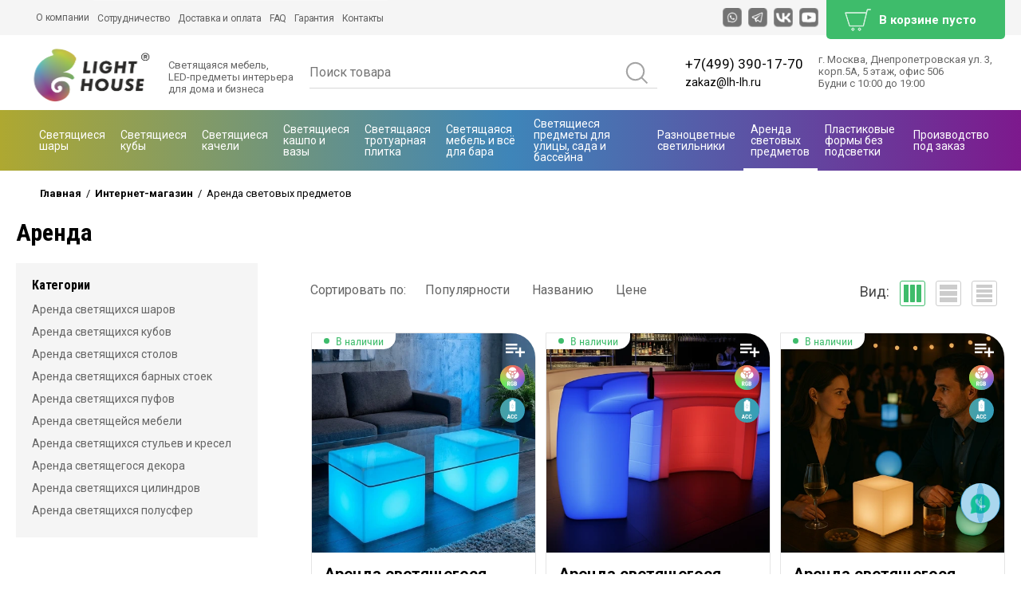

--- FILE ---
content_type: text/html; charset=utf-8
request_url: https://lh-lh.ru/internet-magazin/folder/arenda
body_size: 113628
content:



	        			<!doctype html>
<html lang="ru">
<head>
<meta charset="utf-8">
<meta name="robots" content="all" />

<title>Аренда светящихся шаров и кубов, светящейся мебели, светящейся барной стойки от Lighthouse </title>

<meta name="description" content="Кампания LIGHTHOUSE предлагает взять в аренду светящиеся предметы интерьера - светящиеся шары, кубы, мебель ">
<meta name="theme-color" content="#383838">
<meta name="SKYPE_TOOLBAR" content="SKYPE_TOOLBAR_PARSER_COMPATIBLE">

<meta name="viewport" content="width=device-width, initial-scale=1.0, maximum-scale=1.0, user-scalable=no">
<meta name="format-detection" content="telephone=no">

<link rel="canonical" href="https://lh-lh.ru/internet-magazin/folder/arenda">
 

<link rel="preload" href="/t/v14995/images/theme0/theme.scss.css" as="style">
<link rel="preload" href="/g/libs/jquery/1.10.2/jquery.min.js" as="script">
<link rel="preload" href="/g/fonts/roboto/roboto-b.woff2" as="font" type="font/woff2" crossorigin="anonimos">
<link rel="preload" href="/g/fonts/roboto_condensed/roboto_condensed-b.woff2" as="font" type="font/woff2" crossorigin="anonimos">
<link rel="preload" href="/g/fonts/roboto_condensed/roboto_condensed-r.woff2" as="font" type="font/woff2" crossorigin="anonimos">
<link rel="preload" href="/g/fonts/roboto_condensed/roboto_condensed-l.woff2" as="font" type="font/woff2" crossorigin="anonimos">
<link rel="stylesheet" href="/g/libs/jquery-popover/0.0.4/jquery.popover.css">
<link rel="stylesheet" href="/g/libs/tiny-slider/2.9.2/css/tiny-slider.min.css">

	<style>
	#search-result {display: none;}
	.site-header .d-table.table_2 {min-height: 94px;}
	#shop2-tabs-1101, #shop2-tabs-1102, #shop2-tabs-1103, #shop2-tabs-1104, #shop2-tabs-1105, #shop2-tabs-1108, #shop2-tabs-2 {
		display:none;
	}
	.site-header {
		min-height: 214px;
	}
	@media screen and (max-width: 767px) {
		.pulse-button {
			width: 67px !important;
			height: 67px !important;
			bottom: 19px !important;
			left: 130px !important;
			position:relative;
			z-index:9999 !important;
		}
		.is_mobile .site-footer {
		    position: relative;
		    z-index: 0;
		}
	}
	
	.menu-top-wrapper ul.menu-top li {padding: 0 !important; height: 44px;}
	body, .shop2-product-data2, body.bg-cart {
	    background: #282828;
	}
	.menu-top-wrapper1 {
		background-image: -webkit-gradient(linear, left top, "right top", color-stop(0%, #aea831), color-stop(11.1111111111%, #3e85b9), color-stop(22.2222222222%, #7d198d));
    background-image: -o-linear-gradient(left, #aea831, #3e85b9, #7d198d);
    background-image: -moz-linear-gradient(left, #aea831, #3e85b9, #7d198d);
    background-image: -webkit-linear-gradient(left, #aea831, #3e85b9, #7d198d);
    background-image: -ms-linear-gradient(left, #aea831, #3e85b9, #7d198d);
    background-image: linear-gradient(to right, #aea831, #3e85b9, #7d198d);
    -pie-background: linear-gradient(to right, #aea831, #3e85b9, #7d198d);	
	}
	.section-menu.desktop .section-menu__list:not(.addon-s3-column-menu) > li:hover {background: #2f2f2f;}
	.popup_menu_wrapper{display: none;}
		*{-webkit-tap-highlight-color:transparent}html{font-family:sans-serif;overflow-y:scroll;font-size:24px;position:relative}body,html{height:100%}body{min-width:320px;text-align:left;background:#2d2719;line-height:38px;margin:0}@media handheld,only screen and (max-width:5000px){body{height:100%;line-height:1.4;font-size:16px}}.block-body-dropdown-hlp{position:fixed;left:0;top:0;right:0;bottom:-200px;height:100%;background:#2b2b2b;width:223px;transition:all .3s linear;transform:translate(-100%,0);z-index:99}article,aside,details,figcaption,figure,footer,header,hgroup,main,menu,nav,section,summary{display:block}.site-sidebar.left{z-index:130;position:fixed;left:0;top:0;border-right:0;padding:0;width:330px;height:100%;background:0 0;font-family:RobotoCondensed,Georgia,Cambria,"Times New Roman",Times,serif;box-sizing:border-box;z-index:1001}@media handheld,only screen and (max-width:5000px){.site-sidebar.left{width:220px}}@media (min-width:1025px){.site-sidebar-inner,.site-sidebar.left{position:absolute}}@media (min-width:1025px){.site-sidebar.left{height:auto}}@media (min-width:1025px){aside.site-sidebar.left{display:none}}.scrollbarY .scrollbar{position:absolute;width:5px;right:-20px;width:20px;cursor:pointer}.scrollbarY .disable{display:none}.scrollbarY .track{height:100%;width:20px;position:relative;padding:0 1px}.scrollbarY .track{display:none}.YMaps,.thumb,.ymaps-map{color:#000}.scrollbarY .thumb{height:20px;width:20px;cursor:pointer;overflow:hidden;position:absolute;top:0;left:0}.scrollbarY .thumb .end{overflow:hidden;height:5px;width:25px}.site-sidebar-inner{position:fixed;left:0;top:0;height:100%;width:0;right:-350px;padding:0}@media (min-width:1025px){.site-sidebar-inner{top:0}}.scrollbarY .overview{list-style:none;position:absolute;left:0;top:0;padding:0;margin:0}.folders-shared-wrapper{margin-right:0;border-bottom:1px solid #eaeaea}@media (min-width:1025px){.folders-shared-wrapper{position:absolute;left:0;top:45px;display:none;background:#fff;box-sizing:border-box}}.folders-shared-title{cursor:pointer;font-size:26px;color:#fff;text-transform:uppercase;font-weight:700;transition:all .3s linear;background:#52575b}@media handheld,only screen and (max-width:5000px){.folders-shared-title{font-size:16px;min-height:45px}}@media handheld,only screen and (max-width:5000px){.block-title-cart span,.block-title-search span,.folders-shared-title span,.login-title span{font-size:16px;display:inline-block;vertical-align:middle;margin-bottom:-1px;padding:0}}.scrollbarY .scrollbar{position:absolute;width:5px;right:-20px;width:20px;cursor:pointer}.scrollbarY .disable{display:none}.scrollbarY .track{height:100%;width:20px;position:relative;padding:0 1px}.scrollbarY .track{display:none}.scrollbarY .thumb{height:20px;width:20px;cursor:pointer;overflow:hidden;position:absolute;top:0;left:0}.folders-menu-mobile.scrollbarY2.desctop .thumb{display:none}.scrollbarY .thumb .end{overflow:hidden;height:5px;width:25px}.scrollbarY .overview{list-style:none;position:absolute;left:0;top:0;padding:0;margin:0}.folders-menu-mobile.scrollbarY2.desctop .overview{position:relative;top:0}.folders-shared-wrapper .folders-shared-left{display:none;background:#f0f0f0;padding:0;margin:0;list-style:none}@media (min-width:1025px){.folders-shared-wrapper .folders-shared-left{font-size:0;background:0 0}}.folders-shared-wrapper .folders-shared-left.opened{display:block}.folders-shared-wrapper .folders-shared-left li{box-shadow:0 -1px 0 rgba(0,0,0,.05);transition:all .3s linear}@media (min-width:1025px){.folders-shared-wrapper .folders-shared-left>li{width:20%;display:inline-block;vertical-align:top;padding:0 2.5%;box-shadow:none}}.folders-shared-wrapper .folders-shared-left li:first-child{box-shadow:none}.folders-shared-wrapper .folders-shared-left span{position:relative;display:block}.folders-shared-wrapper .folders-shared-left a{transition:all .3s linear;display:block;font-weight:700;text-decoration:none;font-size:24px;color:#2b2b2b;padding:10px 30px 11px 18px}.folders-shared-wrapper .folders-shared-left span a{color:#383838}@media handheld,only screen and (max-width:5000px){.folders-shared-wrapper ul.desctop li a{font-size:16px;padding:10px 30px 11px 14px}}@media (min-width:1025px){.folders-shared-wrapper .folders-shared-left>li>span>a{font-weight:700;text-align:center;background:0 0}}.folders-shared-wrapper .folders-shared-left span span{cursor:pointer;position:absolute;right:0;top:0;bottom:-1px;width:40px;background:url(data:image/svg+xml,%3Csvg%20version%3D%221.1%22%20baseProfile%3D%22full%22%20xmlns%3D%22http%3A%2F%2Fwww.w3.org%2F2000%2Fsvg%22%20xmlns%3Axlink%3D%22http%3A%2F%2Fwww.w3.org%2F1999%2Fxlink%22%20xmlns%3Aev%3D%22http%3A%2F%2Fwww.w3.org%2F2001%2Fxml-events%22%20xml%3Aspace%3D%22preserve%22%20x%3D%220px%22%20y%3D%220px%22%20width%3D%227px%22%20height%3D%2214px%22%20%20viewBox%3D%220%200%207%2014%22%20preserveAspectRatio%3D%22none%22%20shape-rendering%3D%22geometricPrecision%22%3E%22%3Cpath%20fill%3D%22%23b39d62%22%20d%3D%22M4.000%2C6.000%20L4.000%2C7.000%20L3.000%2C7.000%20L3.000%2C8.000%20L2.000%2C8.000%20L2.000%2C9.000%20L1.000%2C9.000%20L1.000%2C10.000%20L-0.000%2C10.000%20L-0.000%2C9.000%20L-0.000%2C8.000%20L1.000%2C8.000%20L1.000%2C7.000%20L2.000%2C7.000%20L2.000%2C6.000%20L3.000%2C6.000%20L3.000%2C5.000%20L3.000%2C4.000%20L2.000%2C4.000%20L2.000%2C3.000%20L1.000%2C3.000%20L1.000%2C2.000%20L-0.000%2C2.000%20L-0.000%2C1.000%20L-0.000%2C-0.000%20L1.000%2C-0.000%20L1.000%2C1.000%20L2.000%2C1.000%20L2.000%2C2.000%20L3.000%2C2.000%20L3.000%2C3.000%20L4.000%2C3.000%20L4.000%2C4.000%20L5.000%2C4.000%20L5.000%2C5.000%20L5.000%2C6.000%20L4.000%2C6.000%20Z%22%20%3E%3C%2Fpath%3E%3C%2Fsvg%3E) center center no-repeat}@media (min-width:1025px){.folders-shared-wrapper .folders-shared-left>li .arr{display:none}}.shop2-blocks-wrapper{padding-bottom:0}.folders-shared-wrapper{margin-right:0;border-bottom:1px solid #eaeaea}@media (min-width:1025px){.folders-shared-wrapper{position:absolute;left:0;top:45px;display:none;background:#fff;box-sizing:border-box}}.site-wrapper{position:relative;z-index:1000;min-height:100%;margin:0 auto -89px;overflow:hidden}.site-wrapper-inner{margin-left:330px;min-height:100%}@media handheld,only screen and (max-width:5000px){.site-wrapper-inner{margin-left:220px}}@media (min-width:1025px){.site-wrapper-inner{margin-left:0}}.block-body-dropdown{font-family:RobotoCondensed,Georgia,Cambria,"Times New Roman",Times,serif;z-index:110;height:100%;position:fixed;line-height:1;left:0;top:0;width:48.634%;max-width:490px;padding:64px 20px 89px;background:#2b2b2b;box-sizing:border-box;transform:translate(-100%,0);transition:all .3s linear}.block-body-dropdown .block-body-scroll{padding:64px 20px 120px;position:absolute;left:0;top:0;right:0;bottom:0;overflow-y:auto}.close-dropdown,.shop2-filter-close{position:absolute;right:21px;top:20px;width:24px;height:24px;cursor:pointer;background:url(data:image/svg+xml,%3Csvg%20version%3D%221.1%22%20baseProfile%3D%22full%22%20xmlns%3D%22http%3A%2F%2Fwww.w3.org%2F2000%2Fsvg%22%20xmlns%3Axlink%3D%22http%3A%2F%2Fwww.w3.org%2F1999%2Fxlink%22%20xmlns%3Aev%3D%22http%3A%2F%2Fwww.w3.org%2F2001%2Fxml-events%22%20xml%3Aspace%3D%22preserve%22%20x%3D%220px%22%20y%3D%220px%22%20width%3D%2224px%22%20height%3D%2224px%22%20%20viewBox%3D%220%200%2024%2024%22%20preserveAspectRatio%3D%22none%22%20shape-rendering%3D%22geometricPrecision%22%3E%22%3Cpath%20fill%3D%22%23c9ba91%22%20d%3D%22M13.000%2C13.000%20L12.000%2C13.000%20L11.000%2C13.000%20L11.000%2C12.000%20L11.000%2C11.000%20L12.000%2C11.000%20L13.000%2C11.000%20L13.000%2C12.000%20L13.000%2C13.000%20ZM14.000%2C14.000%20L13.000%2C14.000%20L13.000%2C13.000%20L14.000%2C13.000%20L14.000%2C14.000%20ZM15.000%2C15.000%20L14.000%2C15.000%20L14.000%2C14.000%20L15.000%2C14.000%20L15.000%2C15.000%20ZM16.000%2C16.000%20L15.000%2C16.000%20L15.000%2C15.000%20L16.000%2C15.000%20L16.000%2C16.000%20ZM17.000%2C17.000%20L16.000%2C17.000%20L16.000%2C16.000%20L17.000%2C16.000%20L17.000%2C17.000%20ZM18.000%2C18.000%20L17.000%2C18.000%20L17.000%2C17.000%20L18.000%2C17.000%20L18.000%2C18.000%20ZM19.000%2C19.000%20L18.000%2C19.000%20L18.000%2C18.000%20L19.000%2C18.000%20L19.000%2C19.000%20ZM20.000%2C20.000%20L19.000%2C20.000%20L19.000%2C19.000%20L20.000%2C19.000%20L20.000%2C20.000%20ZM21.000%2C21.000%20L20.000%2C21.000%20L20.000%2C20.000%20L21.000%2C20.000%20L21.000%2C21.000%20ZM22.000%2C22.000%20L21.000%2C22.000%20L21.000%2C21.000%20L22.000%2C21.000%20L22.000%2C22.000%20ZM23.000%2C23.000%20L22.000%2C23.000%20L22.000%2C22.000%20L23.000%2C22.000%20L23.000%2C23.000%20ZM24.000%2C24.000%20L23.000%2C24.000%20L23.000%2C23.000%20L24.000%2C23.000%20L24.000%2C24.000%20ZM10.000%2C14.000%20L10.000%2C13.000%20L11.000%2C13.000%20L11.000%2C14.000%20L10.000%2C14.000%20ZM9.000%2C15.000%20L9.000%2C14.000%20L10.000%2C14.000%20L10.000%2C15.000%20L9.000%2C15.000%20ZM8.000%2C16.000%20L8.000%2C15.000%20L9.000%2C15.000%20L9.000%2C16.000%20L8.000%2C16.000%20ZM7.000%2C17.000%20L7.000%2C16.000%20L8.000%2C16.000%20L8.000%2C17.000%20L7.000%2C17.000%20ZM6.000%2C18.000%20L6.000%2C17.000%20L7.000%2C17.000%20L7.000%2C18.000%20L6.000%2C18.000%20ZM5.000%2C19.000%20L5.000%2C18.000%20L6.000%2C18.000%20L6.000%2C19.000%20L5.000%2C19.000%20ZM4.000%2C20.000%20L4.000%2C19.000%20L5.000%2C19.000%20L5.000%2C20.000%20L4.000%2C20.000%20ZM3.000%2C21.000%20L3.000%2C20.000%20L4.000%2C20.000%20L4.000%2C21.000%20L3.000%2C21.000%20ZM2.000%2C22.000%20L2.000%2C21.000%20L3.000%2C21.000%20L3.000%2C22.000%20L2.000%2C22.000%20ZM1.000%2C23.000%20L1.000%2C22.000%20L2.000%2C22.000%20L2.000%2C23.000%20L1.000%2C23.000%20ZM-0.000%2C24.000%20L-0.000%2C23.000%20L1.000%2C23.000%20L1.000%2C24.000%20L-0.000%2C24.000%20ZM10.000%2C10.000%20L11.000%2C10.000%20L11.000%2C11.000%20L10.000%2C11.000%20L10.000%2C10.000%20ZM9.000%2C9.000%20L10.000%2C9.000%20L10.000%2C10.000%20L9.000%2C10.000%20L9.000%2C9.000%20ZM8.000%2C8.000%20L9.000%2C8.000%20L9.000%2C9.000%20L8.000%2C9.000%20L8.000%2C8.000%20ZM7.000%2C7.000%20L8.000%2C7.000%20L8.000%2C8.000%20L7.000%2C8.000%20L7.000%2C7.000%20ZM6.000%2C6.000%20L7.000%2C6.000%20L7.000%2C7.000%20L6.000%2C7.000%20L6.000%2C6.000%20ZM5.000%2C5.000%20L6.000%2C5.000%20L6.000%2C6.000%20L5.000%2C6.000%20L5.000%2C5.000%20ZM4.000%2C4.000%20L5.000%2C4.000%20L5.000%2C5.000%20L4.000%2C5.000%20L4.000%2C4.000%20ZM3.000%2C3.000%20L4.000%2C3.000%20L4.000%2C4.000%20L3.000%2C4.000%20L3.000%2C3.000%20ZM2.000%2C2.000%20L3.000%2C2.000%20L3.000%2C3.000%20L2.000%2C3.000%20L2.000%2C2.000%20ZM1.000%2C1.000%20L2.000%2C1.000%20L2.000%2C2.000%20L1.000%2C2.000%20L1.000%2C1.000%20ZM-0.000%2C-0.000%20L1.000%2C-0.000%20L1.000%2C1.000%20L-0.000%2C1.000%20L-0.000%2C-0.000%20ZM14.000%2C10.000%20L14.000%2C11.000%20L13.000%2C11.000%20L13.000%2C10.000%20L14.000%2C10.000%20ZM15.000%2C9.000%20L15.000%2C10.000%20L14.000%2C10.000%20L14.000%2C9.000%20L15.000%2C9.000%20ZM16.000%2C8.000%20L16.000%2C9.000%20L15.000%2C9.000%20L15.000%2C8.000%20L16.000%2C8.000%20ZM17.000%2C7.000%20L17.000%2C8.000%20L16.000%2C8.000%20L16.000%2C7.000%20L17.000%2C7.000%20ZM18.000%2C6.000%20L18.000%2C7.000%20L17.000%2C7.000%20L17.000%2C6.000%20L18.000%2C6.000%20ZM19.000%2C5.000%20L19.000%2C6.000%20L18.000%2C6.000%20L18.000%2C5.000%20L19.000%2C5.000%20ZM20.000%2C4.000%20L20.000%2C5.000%20L19.000%2C5.000%20L19.000%2C4.000%20L20.000%2C4.000%20ZM21.000%2C3.000%20L21.000%2C4.000%20L20.000%2C4.000%20L20.000%2C3.000%20L21.000%2C3.000%20ZM22.000%2C2.000%20L22.000%2C3.000%20L21.000%2C3.000%20L21.000%2C2.000%20L22.000%2C2.000%20ZM23.000%2C1.000%20L23.000%2C2.000%20L22.000%2C2.000%20L22.000%2C1.000%20L23.000%2C1.000%20ZM24.000%2C-0.000%20L24.000%2C1.000%20L23.000%2C1.000%20L23.000%2C-0.000%20L24.000%2C-0.000%20Z%22%20%3E%3C%2Fpath%3E%3C%2Fsvg%3E) 0 0 no-repeat}.cart-preview.opened{display:block}.cart-preview .cart_total{font-size:0}a.remove-all-cart-poruduct{text-decoration:none;float:right;padding:0 26px;font-size:14px;color:#caba91;cursor:pointer;line-height:40px;background:#383838;margin:0 0 21px 0}.clear-float{clear:both;height:0}.cart-product-lot{width:100%;display:table;background:#fff;margin:0 0 1px 0;position:relative}.cart-product-lot-pic{padding:10px;display:table-cell;width:76px;height:76px;margin:0;vertical-align:middle}img{height:auto}.cart-product-lot-pic img{width:100%}.cart-product-lot-title{vertical-align:middle;display:table-cell;padding:12px 18px 9px 18px;font-size:16px;font-weight:700}.cart-product-lot-title a{color:#2b2b2b;text-decoration:none}.cart-product-lot-title .cart-product-lot-article{margin:1px 0 0 0;font-size:13px;color:#a1a1a1;font-weight:400}.product-amount{display:table;width:100%}.remove-cart-poruduct{display:table-cell;vertical-align:middle;width:48px;padding:10px 0 10px 0;background:#ebebeb;text-align:center}.remove-cart-poruduct a{display:inline-block;width:16px;height:16px;background:url(data:image/svg+xml,%3Csvg%20version%3D%221.1%22%20baseProfile%3D%22full%22%20xmlns%3D%22http%3A%2F%2Fwww.w3.org%2F2000%2Fsvg%22%20xmlns%3Axlink%3D%22http%3A%2F%2Fwww.w3.org%2F1999%2Fxlink%22%20xmlns%3Aev%3D%22http%3A%2F%2Fwww.w3.org%2F2001%2Fxml-events%22%20xml%3Aspace%3D%22preserve%22%20x%3D%220px%22%20y%3D%220px%22%20width%3D%2216px%22%20height%3D%2216px%22%20%20viewBox%3D%220%200%2016%2016%22%20preserveAspectRatio%3D%22none%22%20shape-rendering%3D%22geometricPrecision%22%3E%3Cpath%20fill%3D%22%23ff4040%22%20d%3D%22M14.997%2C3.936%20C14.997%2C3.947%2015.000%2C3.957%2015.000%2C3.967%20L15.000%2C13.968%20C15.000%2C15.072%2014.106%2C15.968%2013.004%2C15.968%20L2.964%2C15.968%20C1.862%2C15.968%200.969%2C15.072%200.969%2C13.968%20L0.969%2C3.967%20C0.969%2C3.957%200.972%2C3.947%200.972%2C3.936%20L-0.000%2C3.936%20L-0.000%2C1.967%20L2.964%2C1.967%20L3.000%2C1.967%20L3.000%2C-0.001%20L13.000%2C-0.001%20L13.000%2C1.967%20L13.004%2C1.967%20L16.000%2C1.967%20L16.000%2C3.936%20L14.997%2C3.936%20ZM12.000%2C0.983%20L4.000%2C0.983%20L4.000%2C1.967%20L12.000%2C1.967%20L12.000%2C0.983%20ZM13.004%2C4.936%20C13.004%2C4.384%2012.558%2C3.936%2012.007%2C3.936%20L4.024%2C3.936%20C3.473%2C3.936%203.027%2C4.384%203.027%2C4.936%20L3.027%2C13.061%20C3.027%2C13.614%203.473%2C14.061%204.024%2C14.061%20L12.007%2C14.061%20C12.558%2C14.061%2013.004%2C13.614%2013.004%2C13.061%20L13.004%2C4.936%20ZM10.000%2C5.936%20L10.969%2C5.936%20L10.969%2C11.967%20L10.000%2C11.967%20L10.000%2C5.936%20ZM7.375%2C5.936%20L8.656%2C5.936%20L8.656%2C11.967%20L7.375%2C11.967%20L7.375%2C5.936%20ZM5.000%2C5.936%20L5.969%2C5.936%20L5.969%2C11.967%20L5.000%2C11.967%20L5.000%2C5.936%20Z%22%20%3E%3C%2Fpath%3E%3C%2Fsvg%3E) 0 0 no-repeat}.cart-product-lot:after{content:"";position:absolute;left:0;right:0;bottom:-31px;height:63px;background-size:100% 100%;height:63px;z-index:-1}.cart-total-price{float:left;padding:37px 0 0 0;font-size:20px;color:#fff;font-size:20px}.cart-total-price span{padding:0 5px 0 0;color:#727272;font-size:14px;font-weight:400}.site-search-wrapper{display:none;box-sizing:border-box;float:left;width:54.367%;border:1px solid #454545}.search-form{position:relative;padding:0 40px 0 0;margin:0}input.search-text{background:0 0;border:0;outline:0;padding:0 0 0 14px;line-height:39px;font-size:14px;color:#fff;height:39px;width:100%}button,input[type=submit]{outline:0;border:0;text-align:center;padding:11px 15px;color:#fff;transition:all .3s linear}.shop2-block.login-form{padding:91px 0 0 0;color:#fff;display:none}button,input,optgroup,select,textarea{font:inherit;margin:0}input{line-height:normal}.shop2-block.login-form .row{position:relative;margin:0 0 15px 0}.shop2-block.login-form .row label{display:block;padding:0 0 8px 0}@media handheld,only screen and (max-width:5000px){.shop2-block.login-form .row label{font-size:14px}}.search-opend-btn{position:relative;z-index:10;display:none;outline:0;border:0;float:right;font-size:14px;color:#fff;text-align:center;cursor:pointer;width:43.67%;line-height:40px}.shop2-block.search-form{box-shadow:5px 0 2px rgba(0,0,0,.3);display:none;color:#fff;overflow-y:auto;position:absolute;left:100%;top:0;bottom:0;width:204px;padding:16px 18px 120px 18px;background:#383838}.close-dropdown,.shop2-filter-close{position:absolute;right:21px;top:20px;width:24px;height:24px;cursor:pointer;background:url(data:image/svg+xml,%3Csvg%20version%3D%221.1%22%20baseProfile%3D%22full%22%20xmlns%3D%22http%3A%2F%2Fwww.w3.org%2F2000%2Fsvg%22%20xmlns%3Axlink%3D%22http%3A%2F%2Fwww.w3.org%2F1999%2Fxlink%22%20xmlns%3Aev%3D%22http%3A%2F%2Fwww.w3.org%2F2001%2Fxml-events%22%20xml%3Aspace%3D%22preserve%22%20x%3D%220px%22%20y%3D%220px%22%20width%3D%2224px%22%20height%3D%2224px%22%20%20viewBox%3D%220%200%2024%2024%22%20preserveAspectRatio%3D%22none%22%20shape-rendering%3D%22geometricPrecision%22%3E%22%3Cpath%20fill%3D%22%23c9ba91%22%20d%3D%22M13.000%2C13.000%20L12.000%2C13.000%20L11.000%2C13.000%20L11.000%2C12.000%20L11.000%2C11.000%20L12.000%2C11.000%20L13.000%2C11.000%20L13.000%2C12.000%20L13.000%2C13.000%20ZM14.000%2C14.000%20L13.000%2C14.000%20L13.000%2C13.000%20L14.000%2C13.000%20L14.000%2C14.000%20ZM15.000%2C15.000%20L14.000%2C15.000%20L14.000%2C14.000%20L15.000%2C14.000%20L15.000%2C15.000%20ZM16.000%2C16.000%20L15.000%2C16.000%20L15.000%2C15.000%20L16.000%2C15.000%20L16.000%2C16.000%20ZM17.000%2C17.000%20L16.000%2C17.000%20L16.000%2C16.000%20L17.000%2C16.000%20L17.000%2C17.000%20ZM18.000%2C18.000%20L17.000%2C18.000%20L17.000%2C17.000%20L18.000%2C17.000%20L18.000%2C18.000%20ZM19.000%2C19.000%20L18.000%2C19.000%20L18.000%2C18.000%20L19.000%2C18.000%20L19.000%2C19.000%20ZM20.000%2C20.000%20L19.000%2C20.000%20L19.000%2C19.000%20L20.000%2C19.000%20L20.000%2C20.000%20ZM21.000%2C21.000%20L20.000%2C21.000%20L20.000%2C20.000%20L21.000%2C20.000%20L21.000%2C21.000%20ZM22.000%2C22.000%20L21.000%2C22.000%20L21.000%2C21.000%20L22.000%2C21.000%20L22.000%2C22.000%20ZM23.000%2C23.000%20L22.000%2C23.000%20L22.000%2C22.000%20L23.000%2C22.000%20L23.000%2C23.000%20ZM24.000%2C24.000%20L23.000%2C24.000%20L23.000%2C23.000%20L24.000%2C23.000%20L24.000%2C24.000%20ZM10.000%2C14.000%20L10.000%2C13.000%20L11.000%2C13.000%20L11.000%2C14.000%20L10.000%2C14.000%20ZM9.000%2C15.000%20L9.000%2C14.000%20L10.000%2C14.000%20L10.000%2C15.000%20L9.000%2C15.000%20ZM8.000%2C16.000%20L8.000%2C15.000%20L9.000%2C15.000%20L9.000%2C16.000%20L8.000%2C16.000%20ZM7.000%2C17.000%20L7.000%2C16.000%20L8.000%2C16.000%20L8.000%2C17.000%20L7.000%2C17.000%20ZM6.000%2C18.000%20L6.000%2C17.000%20L7.000%2C17.000%20L7.000%2C18.000%20L6.000%2C18.000%20ZM5.000%2C19.000%20L5.000%2C18.000%20L6.000%2C18.000%20L6.000%2C19.000%20L5.000%2C19.000%20ZM4.000%2C20.000%20L4.000%2C19.000%20L5.000%2C19.000%20L5.000%2C20.000%20L4.000%2C20.000%20ZM3.000%2C21.000%20L3.000%2C20.000%20L4.000%2C20.000%20L4.000%2C21.000%20L3.000%2C21.000%20ZM2.000%2C22.000%20L2.000%2C21.000%20L3.000%2C21.000%20L3.000%2C22.000%20L2.000%2C22.000%20ZM1.000%2C23.000%20L1.000%2C22.000%20L2.000%2C22.000%20L2.000%2C23.000%20L1.000%2C23.000%20ZM-0.000%2C24.000%20L-0.000%2C23.000%20L1.000%2C23.000%20L1.000%2C24.000%20L-0.000%2C24.000%20ZM10.000%2C10.000%20L11.000%2C10.000%20L11.000%2C11.000%20L10.000%2C11.000%20L10.000%2C10.000%20ZM9.000%2C9.000%20L10.000%2C9.000%20L10.000%2C10.000%20L9.000%2C10.000%20L9.000%2C9.000%20ZM8.000%2C8.000%20L9.000%2C8.000%20L9.000%2C9.000%20L8.000%2C9.000%20L8.000%2C8.000%20ZM7.000%2C7.000%20L8.000%2C7.000%20L8.000%2C8.000%20L7.000%2C8.000%20L7.000%2C7.000%20ZM6.000%2C6.000%20L7.000%2C6.000%20L7.000%2C7.000%20L6.000%2C7.000%20L6.000%2C6.000%20ZM5.000%2C5.000%20L6.000%2C5.000%20L6.000%2C6.000%20L5.000%2C6.000%20L5.000%2C5.000%20ZM4.000%2C4.000%20L5.000%2C4.000%20L5.000%2C5.000%20L4.000%2C5.000%20L4.000%2C4.000%20ZM3.000%2C3.000%20L4.000%2C3.000%20L4.000%2C4.000%20L3.000%2C4.000%20L3.000%2C3.000%20ZM2.000%2C2.000%20L3.000%2C2.000%20L3.000%2C3.000%20L2.000%2C3.000%20L2.000%2C2.000%20ZM1.000%2C1.000%20L2.000%2C1.000%20L2.000%2C2.000%20L1.000%2C2.000%20L1.000%2C1.000%20ZM-0.000%2C-0.000%20L1.000%2C-0.000%20L1.000%2C1.000%20L-0.000%2C1.000%20L-0.000%2C-0.000%20ZM14.000%2C10.000%20L14.000%2C11.000%20L13.000%2C11.000%20L13.000%2C10.000%20L14.000%2C10.000%20ZM15.000%2C9.000%20L15.000%2C10.000%20L14.000%2C10.000%20L14.000%2C9.000%20L15.000%2C9.000%20ZM16.000%2C8.000%20L16.000%2C9.000%20L15.000%2C9.000%20L15.000%2C8.000%20L16.000%2C8.000%20ZM17.000%2C7.000%20L17.000%2C8.000%20L16.000%2C8.000%20L16.000%2C7.000%20L17.000%2C7.000%20ZM18.000%2C6.000%20L18.000%2C7.000%20L17.000%2C7.000%20L17.000%2C6.000%20L18.000%2C6.000%20ZM19.000%2C5.000%20L19.000%2C6.000%20L18.000%2C6.000%20L18.000%2C5.000%20L19.000%2C5.000%20ZM20.000%2C4.000%20L20.000%2C5.000%20L19.000%2C5.000%20L19.000%2C4.000%20L20.000%2C4.000%20ZM21.000%2C3.000%20L21.000%2C4.000%20L20.000%2C4.000%20L20.000%2C3.000%20L21.000%2C3.000%20ZM22.000%2C2.000%20L22.000%2C3.000%20L21.000%2C3.000%20L21.000%2C2.000%20L22.000%2C2.000%20ZM23.000%2C1.000%20L23.000%2C2.000%20L22.000%2C2.000%20L22.000%2C1.000%20L23.000%2C1.000%20ZM24.000%2C-0.000%20L24.000%2C1.000%20L23.000%2C1.000%20L23.000%2C-0.000%20L24.000%2C-0.000%20Z%22%20%3E%3C%2Fpath%3E%3C%2Fsvg%3E) 0 0 no-repeat}.shop2-block.search-form .close-dropdown{display:none}.shop2-block.search-form .block-title{display:none}.search-form .block-body{margin-bottom:125px}.site-header{width:100%;background:#fff;min-height:60px;flex:none}@media (min-width:1025px){.site-header{min-height:0;width:auto}}.d-table{display:table;width:100%}.table_1{table-layout:fixed;background:0 0;border-bottom:1px solid #353a3e}.site-header .d-table{position:relative}.d-tr{display:table-row}.menu-top-wrapper{height:60px;display:table-cell;background:0 0;width:100%}@media handheld,only screen and (max-width:5000px){.menu-top-wrapper{height:44px}}.menu-top{padding:0;margin:0;list-style:none;position:relative}@media (min-width:1025px){.menu-top{display:table;width:100%;table-layout:fixed}}.menu-top li{text-align:left;float:left;border-top:1px solid rgba(255,255,255,.2)}@media (min-width:1025px){.menu-top li{display:table-cell;vertical-align:middle;float:none}}.menu-top>li{position:relative;transition:.3s linear}.menu-top-wrapper ul.menu-top li{border-left:5px solid transparent;border-right:5px solid transparent}.table_1 ul.menu-top li.active{box-shadow:inset 0 3px 0 #caba91}.menu-top a{position:relative;padding:0 35px;line-height:60px;font-size:13px;display:block;color:#ababab;text-decoration:none;transition:all .3s linear;border-right:none}@media (min-width:1025px){.menu-top li a{display:block;text-align:center}}.menu-top>li>a{box-shadow:none}@media handheld,only screen and (max-width:5000px){ul.menu-top li a{padding:15px 0px;font-family: 'Roboto', Arial, Helvetica, sans-serif;font-size:13px;line-height:1}}.table_1 ul.menu-top li a{color:#000;}@media (max-width:1681px) and (min-width:1023px){.table_1 ul.menu-top li a{word-break:break-word}}.table_1 ul.menu-top li.active>a{font-weight:700}.soc{display:table-cell;width:163px;vertical-align:middle}.soc a{display:inline-block;width:28px;height:28px;vertical-align:middle;margin:0 0 0 8px}svg:not(:root){overflow:hidden}.site-header .links{display:table-cell;vertical-align:middle;text-align:right;width:220px;padding-right:5px;background:0 0}.site-header .links a{display:inline-block;vertical-align:top;font-size:13px;text-decoration:none;padding:5px;margin-left:5px;background:#52575b}.d-table{display:table;width:100%}.site-header .d-table{position:relative}.d-tr{display:table-row}.site-name-wrapper{line-height:1;display:table-cell;vertical-align:middle;padding:0px 20px 0px 0px;min-width:223px}@media handheld,only screen and (max-width:5000px){.site-name-wrapper{padding:0 20px 0px 0}}@media (min-width:1025px){.site-name-wrapper{width:370px;min-width:0}}.comapany-logo{display:inline-block;margin-bottom:0}@media (min-width:1025px){.comapany-logo{margin-top:15px;margin-bottom:6px}}.site-descriptor{color:#484848;font-size:16px;font-weight:200}@media (min-width:1025px){.site-descriptor{display:inline-block;vertical-align:top;padding-top:23px;padding-left:10px}}@media (min-width:1025px){.site-name-wrapper div{max-width:200px}}@media (min-width:1025px){.site-search{padding: 26px 0;display:table-cell;vertical-align:middle}}.site-search form{position:relative}.site-search form:before{position:absolute;content:'';width:1px;background:rgba(0,0,0,.3);right:56px;top:10px;bottom:9px}.site-search form input#search{font-family: 'Roboto', sans-serif;font-size:16px;line-height: 16px;width:100%;height:42px;background:#fff;border:none;color:#777;padding:0 60px 2px 10px;line-height:1;box-sizing:border-box;outline:0;border:1px solid rgba(0,0,0,.3)}.site-search form input[type=submit]{width:49px;height:42px;position:absolute;right:0;top:0;cursor:pointer;outline:0;border:none;font-size:0}.clearfix:after,.clearfix:before{display:table;content:"";line-height:0;font-size:0}.em-t{max-width:490px;padding-top:10px;width:100%;display:block;padding:0;float:right}@media (min-width:1025px){.em-t{width:380px;display:table-cell;vertical-align:middle;float:none;padding-right:5px}}@media (max-width:1441px) and (min-width:1025px){.em-t{width:532px}}@media (min-width:1381px){.em-t{min-width:580px;width:580px}}.flat{float:left;font-size:13px;color:#2b2b2b;margin:4px 0 0 19px}.city{margin:0}@media (min-width:1025px){.city{margin:7px 0 3px}}.city a{font-family: 'Roboto', Arial, Helvetica, sans-serif;color:#000;text-decoration:none}.flaticon{font-family:Conv_FLATICON_1}.flat span{font-size:14px;color:#caba91;margin:0 7px 0 0;float:left}.em-tb{float:left;max-width:320px;text-align:center}.block-title-cart{float:left;display:block;height:60px;margin-top:-10px;margin-bottom:20px;z-index:2;cursor:pointer;font-size:26px;text-transform:uppercase;color:#2b2b2b;font-weight:700;z-index:1;position:relative;border-bottom:0;transition:all .3s linear}@media handheld,only screen and (max-width:5000px){.block-title-cart{font-size:16px}}@media (max-width:1441px) and (min-width:1025px){.em-t .em-tb .block-title-cart{text-align:left;width:150px}}.block-title-cart:before{content:"";display:inline-block;vertical-align:middle;width:60px;height:60px;border-right:1px solid #eaeaea;transition:all .3s linear;margin:13px 14px 0 0;background:url(data:image/svg+xml,%3Csvg%20version%3D%221.1%22%20baseProfile%3D%22full%22%20xmlns%3D%22http%3A%2F%2Fwww.w3.org%2F2000%2Fsvg%22%20xmlns%3Axlink%3D%22http%3A%2F%2Fwww.w3.org%2F1999%2Fxlink%22%20xmlns%3Aev%3D%22http%3A%2F%2Fwww.w3.org%2F2001%2Fxml-events%22%20xml%3Aspace%3D%22preserve%22%20x%3D%220px%22%20y%3D%220px%22%20width%3D%2221px%22%20height%3D%2228px%22%20%20viewBox%3D%220%200%2021%2028%22%20preserveAspectRatio%3D%22none%22%20shape-rendering%3D%22geometricPrecision%22%3E%22%3Cpath%20fill%3D%22%232b2b2b%22%20d%3D%22M21.000%2C28.000%20L-0.000%2C28.000%20L1.500%2C5.895%20L6.000%2C5.895%20L6.000%2C3.684%20C6.000%2C1.649%207.679%2C-0.000%209.750%2C-0.000%20L11.250%2C-0.000%20C13.321%2C-0.000%2015.000%2C1.649%2015.000%2C3.684%20L15.000%2C5.895%20L19.500%2C5.895%20L21.000%2C28.000%20ZM13.500%2C3.684%20C13.500%2C2.463%2012.493%2C1.473%2011.250%2C1.473%20L9.750%2C1.473%20C8.507%2C1.473%207.500%2C2.463%207.500%2C3.684%20L7.500%2C5.895%20L13.500%2C5.895%20L13.500%2C3.684%20Z%22%20%3E%3C%2Fpath%3E%3C%2Fsvg%3E) center center no-repeat}@media handheld,only screen and (max-width:5000px){.block-title-cart span,.block-title-search span,.folders-shared-title span,.login-title span{font-size:16px;display:inline-block;vertical-align:middle;margin-bottom:-1px;padding:0}}@media handheld,only screen and (max-width:5000px){.block-title-cart strong{right:-11px;transform:translate(0,-50%);width:20px;height:21px;font-size:11px;line-height:20px}}.block-title-cart strong{right:30px;top:50px;color:#2b2b2b;width:80px;height:21px;font-size:16px;line-height:1;float:left;background:0 0}@media (max-width:1441px) and (min-width:1025px){.em-t .em-tb .block-title-cart #cart-title-left{font-family: 'Roboto', Arial, Helvetica, sans-serif;right:4px;text-align:left}}@media handheld,only screen and (max-width:5000px){.block-title-cart span,.block-title-search span,.folders-shared-title span,.login-title span{font-family: 'Roboto', Arial, Helvetica, sans-serif;font-size:16px;display:inline-block;vertical-align:middle;margin-bottom:-1px;padding:0}}.rr{margin-top:9px;margin-right:-10px;float:right}@media (min-width:1025px){.em-t .rr{margin-right:0}}.site-dilevery{position:relative;width:316px;padding:0 19px 0 60px;height:28px;display:inline-block;vertical-align:top}@media handheld,only screen and (max-width:5000px){.site-dilevery{width:166px}}@media (min-width:669px){.d-td{width:auto}}.site-dilevery .icon-top,.site-pay .icon-top{display:none}.site-pay{position:relative;display:inline-block;vertical-align:top;width:100%;padding:0}.em-t .site-pay .text{font-family: 'Roboto', Arial, Helvetica, sans-serif;text-transform: uppercase;font-weight: 700;font-size:15px;}@media (min-width:669px){.d-td{width:auto}}div.clear{clear:both}.d-table{display:table;width:100%}.site-header .d-table{position:relative}.d-tr{display:table-row}.menu-top{padding:0;margin:0;list-style:none;position:relative}@media (min-width:1025px){.menu-top{display:table;width:100%;table-layout:fixed}}.menu-top li{text-align:left;float:left}.menu-top li{border-top:1px solid rgba(255,255,255,.2)}@media (min-width:1025px){.menu-top li{display:table-cell;vertical-align:middle;float:none}}.menu-top>li{position:relative;transition:.3s linear}@media (min-width:1025px){.menu-top li a{display:block;text-align:center}}.menu-top>li>a{box-shadow:none}@media handheld,only screen and (max-width:5000px){ul.menu-top li a{padding:15px 0px;font-size:13px;line-height:1}}.menu-top-wrapper1 ul.menu-top li a{padding:10px}.owl-loaded{width:100%;-webkit-tap-highlight-color:transparent;position:relative;z-index:1;flex:none}.slider{font-family:RobotoCondensed,Georgia,Cambria,"Times New Roman",Times,serif;position:relative;color:#fff;visibility:hidden;margin-bottom:30px}.owl-loaded.owl-loaded{display:block}.slider.owl-loaded{visibility:visible;overflow:inherit}.slider:before{content:"";position:absolute;left:0;bottom:-46px;right:0;height:86px;background-size:100% 100%;z-index:-1;opacity:0}.owl-loaded .owl-stage-outer{position:relative;overflow:hidden;width:100%;z-index:1}.slider.owl-loaded .owl-stage{margin-left:0}.owl-loaded .owl-item{float:left;position:relative;user-select:none;outline:0}.slider .owl-item{position:relative}.sl-pic{display:block}.slider .sl-pic{height:30.625vw}@media handheld,only screen and (max-width:5000px){.slider .sl-pic{max-height:29.167vw}}.slider .slide-descriptor{position:absolute;width:344px;top:50%;transform:translate(0,-50%);left:75px;z-index:2}@media handheld,only screen and (max-width:5000px){.slider .slide-descriptor{line-height:1;width:251px;left:62px}}.slider .slide-descriptor-title{font-size:45px;line-height:45px;font-weight:700;padding:0 0 5px 0}@media handheld,only screen and (max-width:5000px){.slider .slide-descriptor-title{font-size:30px;line-height:1}}.slider .slide-descriptor-body{font-weight:200;font-size:30px;line-height:36px}@media handheld,only screen and (max-width:5000px){.slider .slide-descriptor-body{font-size:20px;line-height:1}}.slider .owl-nav{display:none}.slider .dots-wrapper{position:absolute;right:0;left:0;top:inherit;background:0 0;bottom:0;z-index:5;width:100%;height:56px}.clear-float{clear:both;height:0}@media screen and (min-width:940px){.site-main{float:left;width:100%;box-sizing:border-box;padding:0}}.page-main .site-main{padding:0}.site-main__inner{width:100%;box-sizing:border-box;color:#fff;padding:10px 35px 25px;position:relative}@media handheld,only screen and (max-width:5000px){.site-main__inner{padding-left:20px;padding-right:20px}}.page-main .site-main__inner{padding:0 10px}h1{margin:0 0 16px;text-align:center}.site-main__inner.site-main__inner h1{display:none}.shop-categor-list{padding:0}.shop-categor-list.nm{margin:0px auto 0px;max-width:1494px;}.shop-categor-list{padding:20px 0;display:flex;flex-flow:row wrap;justify-content:center}.page_main .shop-categor-list{max-width:1228px;margin:0 auto 12px}.shop-categor-list a.shop-categor-wr{width:15%;display:inline-block;text-decoration:none;margin:0 5px 10px;background:#fff;padding:3px;outline:0;box-sizing:border-box}@media screen and (max-width:1500px){.shop-categor-list a.shop-categor-wr{width:18%}}.page_main .shop-categor-list a.shop-categor-wr{width:237px;margin:0 10px 0 0}.shop-categor-list a.shop-categor-wr .shop-categor-pic{display:flex;justify-content:center;align-items:center}.shop-categor-list a.shop-categor-wr .shop-categor-pic img{max-width:100%;border:none;filter:grayscale(60%);transition:ease all .5s}.shop-categor-list a.shop-categor-wr .shop-categor-name{color:#383838;font-size:18px;padding:5px;text-align:center}.site-wrapper-main{max-width:1228px;margin:0 auto;font-family:'Roboto Condensed',sans-serif}.site-wrapper-main *{box-sizing:border-box}.site-wrapper-main .folder-bot{display:flex;margin-bottom:12px}@media handheld,only screen and (max-width:940px){.site-wrapper{margin-bottom:-51px}}@media handheld,only screen and (max-width:940px){.site-wrapper-inner{margin-left:0}}@media handheld,only screen and (max-width:940px){.block-body-dropdown{width:55%;transform:translate(-100%,0)}}@media handheld,only screen and (max-width:640px){.block-body-dropdown{overflow:hidden;width:240px;box-shadow:5px 0 2px rgba(0,0,0,.3)}}@media handheld,only screen and (max-width:430px){.block-body-dropdown{width:223px}}@media (max-width:1024px){body:not(.fullversion) .block-body-dropdown{box-shadow:none}}@media (max-width:768px){.block-body-dropdown .block-body-scroll{top:54px}}@media (max-width:768px){.site-header{display:none}}.panel-top *{box-sizing:border-box}.panel-top{display:none;height:56px;background:#fff;position:fixed;top:0;left:0;width:100%;z-index:2000;z-index:99999;box-sizing:border-box}@media (max-width:768px){.panel-top{display:block}}.panel-top .btn-burger{position:absolute;top:18px;left:16px}.panel-top .btn-burger .cat_title{cursor:pointer;display:block}.panel-top .panel-top-logo{text-align:center;padding:8px 166px 0 46px}.panel-top .btn-fix-right{position:absolute;top:0;right:0;display:flex;justify-content:center;align-items:center;height:56px}.panel-top .btn-fix-right .btn-fix-tel{margin-right:16px;position:relative;width:23px;height:23px}.panel-top .btn-fix-right .btn-fix-tel a{font-size:0;position:absolute;width:23px;height:23px}.panel-top .btn-fix-right img{vertical-align:middle}.panel-top .btn-fix-right .btn-fix-search{margin-right:16px;cursor:pointer}.panel-top .btn-fix-right .btn-fix-mail{margin-right:14px}.panel-top .btn-fix-right .cart-top{margin-right:2px}.panel-top .btn-fix-right .cart-top>span{display:block;width:40px;height:30px;background:url([data-uri]) 0 5px no-repeat;position:relative}.panel-top .btn-fix-right .cart-top>span>span{display:inline-block;vertical-align:top;font-family:'Roboto Condensed',sans-serif;color:#fff;font-size:11px;width:15px;height:14px;text-align:center;border-radius:50%;background:#971e7e;position:absolute;top:0;left:16px}
		
		.art_h1{margin:0;padding:0 0 10px;font-style:italic;font-size:23px}.art_path{padding:7px 0}.art-tpl__title{margin:0 0 5px;font-size:22px}.art-tpl__title a{text-decoration:none}.art-tpl__title a:hover{text-decoration:underline}.tab_null{border:none;border-spacing:0;border-collapse:collapse;width:100%}.tab_null .td{border:none;padding:0;vertical-align:top;text-align:left}.tab_null .art-tpl__thumb{padding:6px 5px 6px 0;float:left}.tab_null .art-tpl__thumb .highslide:hover img,.tab_null .art-tpl__thumb img{border:none}.art-tpl__note{font-size:12px;line-height:1.5em;overflow:hidden}.art-tpl__inf{margin:0 0 25px;text-align:left;font-size:12px}.art-tpl__inf .date_art{padding-right:12px}.art-tpl__inf .read_more{padding-left:12px}.art-tpl__folders{width:230px}.art-tpl__folders__title{font-size:22px}.art-tpl__folders ul{padding-left:16px}.art_list .art-tpl__title{margin:0 0 11px;font-size:22px}.art_list .tab_null{border:none;border-spacing:0;border-collapse:collapse;width:100%}.art_list .tab_null .td{border:none;padding:0;vertical-align:top;text-align:left}.art_list .art-tpl{margin:0 auto 10px}.art_list .art-tpl__thumb{padding:0 5px 0 0;float:left}.art_list .art-tpl__folders{width:200px}.requi,span.red{color:red}.comment-body{margin:2px 0;padding:10px}.no_form{padding:15px 0}img.captcha{border:none}
		.shop2-product-options .vendor {display: none !important;}
	</style>

<link rel="preconnect" href="https://fonts.googleapis.com">
<link rel="preconnect" href="https://fonts.gstatic.com" crossorigin>
<link href="https://fonts.googleapis.com/css2?family=Roboto+Condensed:wght@400;700&display=swap" rel="stylesheet">
<link rel="stylesheet" href="/t/v14995/images/css/site_addons.scss.css">

<meta name="google-site-verification" content="w4GZ_45wy7k8aQdMGPNo3C5jeT7MhOC3JBo1EiVh6Rg" />
<meta name="p:domain_verify" content="ecafa7056be19286bea5c6e8dcc0b7ac"/>
<meta name="yandex-verification" content="27d357d5e95cef82" />
<meta name="facebook-domain-verification" content="td3im44wax15wqk8cfyq33mr0ig4gk" />
<meta name="google-site-verification" content="Nwlm_biswIFTxGBekKDD_Ymg8WT5Km6VW1h2tFXJlQw" />

            <!-- 46b9544ffa2e5e73c3c971fe2ede35a5 -->
            <script src='/shared/s3/js/lang/ru.js'></script>
            <script src='/shared/s3/js/common.min.js'></script>
        <link rel='stylesheet' type='text/css' href='/shared/s3/css/calendar.css' /><link rel='stylesheet' type='text/css' href='/shared/highslide-4.1.13/highslide.min.css'/>
<script type='text/javascript' src='/shared/highslide-4.1.13/highslide-full.packed.js'></script>
<script type='text/javascript'>
hs.graphicsDir = '/shared/highslide-4.1.13/graphics/';
hs.outlineType = null;
hs.showCredits = false;
hs.lang={cssDirection:'ltr',loadingText:'Загрузка...',loadingTitle:'Кликните чтобы отменить',focusTitle:'Нажмите чтобы перенести вперёд',fullExpandTitle:'Увеличить',fullExpandText:'Полноэкранный',previousText:'Предыдущий',previousTitle:'Назад (стрелка влево)',nextText:'Далее',nextTitle:'Далее (стрелка вправо)',moveTitle:'Передвинуть',moveText:'Передвинуть',closeText:'Закрыть',closeTitle:'Закрыть (Esc)',resizeTitle:'Восстановить размер',playText:'Слайд-шоу',playTitle:'Слайд-шоу (пробел)',pauseText:'Пауза',pauseTitle:'Приостановить слайд-шоу (пробел)',number:'Изображение %1/%2',restoreTitle:'Нажмите чтобы посмотреть картинку, используйте мышь для перетаскивания. Используйте клавиши вперёд и назад'};</script>
<link rel="icon" href="/favicon.ico" type="image/x-icon">

<link rel='stylesheet' type='text/css' href='/t/images/__csspatch/3/patch.css'/>

<!--s3_require-->
<link rel="stylesheet" href="/g/basestyle/1.0.1/user/user.css" type="text/css"/>
<link rel="stylesheet" href="/g/basestyle/1.0.1/cookie.message/cookie.message.css" type="text/css"/>
<link rel="stylesheet" href="/g/basestyle/1.0.1/user/user.green.css" type="text/css"/>
<script type="text/javascript" src="/g/basestyle/1.0.1/user/user.js" async></script>
<link rel="stylesheet" href="/g/basestyle/1.0.1/cookie.message/cookie.message.green.css" type="text/css"/>
<script type="text/javascript" src="/g/basestyle/1.0.1/cookie.message/cookie.message.js" async></script>
<!--/s3_require-->


<script src="/g/libs/jquery/1.10.2/jquery.min.js"></script>


			
		
		
		
			<link rel="stylesheet" type="text/css" href="/g/shop2v2/default/css/theme.less.css">		
			<script type="text/javascript" src="/g/shop2v2/default/js/shop2v2-plugins.js"></script>
		
			<script type="text/javascript" src="/g/shop2v2/default/js/shop2.2.min.js"></script>
		
	<script type="text/javascript">shop2.init({"productRefs": {"115208716":{"razmer_301":{"15085316":["135816716"]}},"726262503":{"razmer_301":{"459937109":["927743103"]}},"726267903":{"razmer_301":{"459936909":["927755103"]}},"726270103":{"razmer_301":{"459937909":["927758503"]}},"947653203":{"razmer_301":{"407961309":["1094493803"]}},"947653403":{"razmer_301":{"407961509":["1094494003"]}},"947774803":{"razmer_301":{"459937509":["1094616403"]}},"1501938913":{"razmer_301":{"105548107":["1575505913"]}},"1303602702":{"razmer_301":{"459936509":["1717464902"]}},"1707421403":{"razmer_301":{"459295509":["2552946403"]}},"1707537403":{"razmer_301":{"459935509":["2553068803"]}},"1707589003":{"razmer_301":{"459935709":["2553121803"]}},"1707603003":{"razmer_301":{"459935909":["2553136803"]}},"1707607603":{"razmer_301":{"459936109":["2553141403"]}},"1707613203":{"razmer_301":{"459936309":["2553147003"]}},"1707833603":{"razmer_301":{"459937709":["2553383603"]}},"1707833803":{"razmer_301":{"70892906":["2553383803"]}},"2940586109":{"razmer_301":{"71021506":["3506737509"]}},"2946947909":{"razmer_301":{"407963109":["3515419709"]}},"2946954909":{"razmer_301":{"407963309":["3515427709"]}},"2946962709":{"razmer_301":{"407963509":["3515437109"]}},"2947098309":{"razmer_301":{"70894706":["3515576909"]}},"2948224909":{"razmer_301":{"432186309":["3516715709"]}},"2948433109":{"razmer_301":{"407962709":["3516937509"]}},"2948541709":{"razmer_301":{"407962909":["3517071509"]}},"2949103109":{"razmer_301":{"459938309":["3517658509"]}},"2949111509":{"razmer_301":{"459937509":["3517667509"]}},"2949145709":{"razmer_301":{"459938109":["3517702909"]}},"2949173709":{"razmer_301":{"407963909":["3517732109"]}},"2949203709":{"razmer_301":{"407963909":["3517763309"]}},"2949211509":{"razmer_301":{"70919706":["3517771509"]}},"2949213509":{"razmer_301":{"70890506":["3517774909"]}},"2949268909":{"razmer_301":{"408003509":["3517868509"]}},"2949304909":{"razmer_301":{"408003509":["3517913709"]}},"2949307309":{"razmer_301":{"408072709":["3517916509"]}},"2949326509":{"razmer_301":{"416872909":["3517938509"]}},"2952091709":{"razmer_301":{"407961909":["3521121109"]}},"2952242709":{"razmer_301":{"407961709":["3521258309"]}},"2952387909":{"razmer_301":{"407962109":["3521403509"]}},"2952741509":{"razmer_301":{"407962309":["3521786309"]}},"2956689309":{"razmer_301":{"403076309":["3525906109"]}},"2959908909":{"razmer_301":{"416872709":["3529692909"]}},"2959955109":{"razmer_301":{"403456509":["3529776309"]}}},"apiHash": {"getPromoProducts":"7289df719fe519fe6f613332841e1551","getSearchMatches":"63bd3223bb9b8bfd05eb20cff4b74dcb","getFolderCustomFields":"e76566553747a8f117fc256f4c723572","getProductListItem":"dc66af26933dbe61a1f08dffffe292e5","cartAddItem":"df778e6a58a4f712ab0e540ecf680f51","cartRemoveItem":"ccbfc1f20d3769bd47d5ca9a33b35616","cartUpdate":"1a68127f2b984e80a28e6ac6d362b48f","cartRemoveCoupon":"13f878172da6f8702f5a8a6603dcd63c","cartAddCoupon":"3b2f8855b6fcf94f369a923f77797cd6","deliveryCalc":"0cffca0f73635a57bf9eb4e10f2fed09","printOrder":"505c2a4dab267045a45b3e8f52a210e7","cancelOrder":"5e5cb40679e45cb04da8cd568bfeb316","cancelOrderNotify":"2522d6aff577cbb8aa0e98bd757c01a3","repeatOrder":"a1ba94341b7f20d3ab57b683e39b995d","paymentMethods":"07473b3e1423d99a5b24ec6e1a6963c4","compare":"5085986b7210ba6cd4f1e42d79344eb4"},"hash": null,"verId": 1651541,"mode": "folder","step": "","uri": "/internet-magazin","IMAGES_DIR": "/d/","my": {"accessory":"\u0410\u043a\u0441\u0435\u0441\u0441\u0443\u0430\u0440\u044b","kit":"\u041a\u043e\u043c\u043f\u043b\u0435\u043a\u0442","recommend":"\u0420\u0435\u043a\u043e\u043c\u0435\u043d\u0434\u0443\u0435\u043c\u044b\u0435","similar":"\u041f\u043e\u0445\u043e\u0436\u0438\u0435","modification":"\u041c\u043e\u0434\u0438\u0444\u0438\u043a\u0430\u0446\u0438\u0438","special_alias":"\u0421\u043f\u0435\u0446\u043f\u0440\u0435\u0434\u043b\u043e\u0436\u0435\u043d\u0438\u0435","show_sections ":"true","located_in_sections_alias":"\u0422\u043e\u0432\u0430\u0440 \u043d\u0430\u0445\u043e\u0434\u0438\u0442\u0441\u044f \u0432 \u043a\u0430\u0442\u0435\u0433\u043e\u0440\u0438\u0438","new_alias":"\u041d\u043e\u0432\u0438\u043d\u043a\u0430","buy_mod":true,"cart_image_width":150,"s3_img_method":"r","buy_alias":"\u0412 \u043a\u043e\u0440\u0437\u0438\u043d\u0443","price_fa_rouble":true,"unique_values":true,"gr_options_more_btn":"\u0412\u0441\u0435 \u043f\u0430\u0440\u0430\u043c\u0435\u0442\u0440\u044b","hide_vendor_in_list":true},"shop2_cart_order_payments": 3,"cf_margin_price_enabled": 0,"maps_yandex_key":"","maps_google_key":""});shop2.filter._pre_params = "&s[folder_id]=181941603";shop2.facets.enabled = true;</script>
<style type="text/css">.product-item-thumb {width: 392px;}.product-item-thumb .product-image, .product-item-simple .product-image {height: 392px;width: 392px;}.product-item-thumb .product-amount .amount-title {width: 296px;}.product-item-thumb .product-price {width: 342px;}.shop2-product .product-side-l {width: 450px;}.shop2-product .product-image {height: 450px;width: 450px;}.shop2-product .product-thumbnails li {width: 140px;height: 140px;}</style>

<link rel="stylesheet" href="/t/v14995/images/theme0/theme.scss.css">
<link rel="stylesheet" href="/g/fonts/fontawesome/fontawesome.min.css">
<link rel="stylesheet" href="/t/v14995/images/css/minified.css">
<link href="/t/v14995/images/autocomplete/jquery-ui.css" rel="stylesheet" type="text/css" />
<link rel="stylesheet" href="/t/v14995/images/css/site.addons_new.scss.css">
<link rel="stylesheet" href="/t/v14995/images/css/site.addons10.scss.css">
<link href="https://fonts.googleapis.com/css?family=Roboto+Condensed:400,700&display=swap" rel="stylesheet">
<link rel="stylesheet" href="/t/v14995/images/site.addons.scss.css">



<link rel="stylesheet" href="/t/v14995/images/css/site_addons_new.scss.css">


<link rel="stylesheet" href="/t/v14995/images/site.cart.scss.css">

<link rel="stylesheet" href="/t/v14995/images/css/dop_styles.scss.css">
<link rel="stylesheet" href="/t/v14995/images/cart_order.scss.css">

<link rel="stylesheet" href="/t/v14995/images/css/lightgallery.min.css" />
<meta name="yandex-verification" content="99d2c81ed259c5d3" />
<meta name="cmsmagazine" content="6436b2df9477c3bdde6dd89690ae98b9" />
<meta name="google-site-verification" content="WCdX4540RS087EKrOpX4OZjA3OXTw1rHT5uqrG815uI" />
	<link rel="stylesheet" href="/t/v14995/images/site.addons.smart.search.css">
<link rel="stylesheet" href="/g/libs/jquery-slick/1.8.0/slick.css">

<script src="/t/v14995/images/js/site_addons2.js" charset="utf-8"></script>
<script src="/g/libs/jquery-maskedinput/1.3.1/jquery.maskedinput.js"></script>

<link rel="stylesheet" href="/t/v14995/images/site.product2.scss.css">


<style>
.result-vendors { display: none !important;}
</style>


<style>
	.site_loader_wr {
		position: absolute;
	    left: 0;
	    right: 0;
	    top: 0;
	    bottom: 0;
	    background: #fff;
	    z-index: 9999999;
	    opacity: 0;
	    visibility: hidden;
	}
	.site_loader_wr:after,
	.site_loader_wr:before {
		content:'';
		position: absolute;
	    top: 0;
	    right: 0;
	    left: 0;
	    bottom: 0;
	    height: 32px;
	    width: 32px;
	    margin: 260px auto auto;
	    animation: loading .5s linear infinite;
	    transform-origin: 50% 50%;
	}
	.site_loader_wr:before {
		content: "";
	    box-shadow: inset 0 0 0 4px rgba(0,0,0,.25);
	    background-clip: padding-box;
	    border-radius: 50%;
	}
	.site_loader_wr:after {
		content: "";
	    box-shadow: inset 0 0 0 4px rgba(0,0,0,.25);
	    background-clip: padding-box;
	    border-radius: 50%;
	    background: url("data:image/svg+xml,%3Csvg version='1.1' baseProfile='full' xmlns='http://www.w3.org/2000/svg' xmlns:xlink='http://www.w3.org/1999/xlink' xmlns:ev='http://www.w3.org/2001/xml-events' xml:space='preserve' x='0px' y='0px' width='32px' height='32px' viewBox='0 0 32 32' preserveAspectRatio='none' shape-rendering='geometricPrecision'%3E'%3Cpath fill='%23189af1' d='M16 0 A16 16 0 0 1 32 16 L28 16 A12 12 0 0 0 16 4z'%3E%3C/path%3E%3C/svg%3E") 50% 50% no-repeat;
	}
	.site_loader_wr.act {
		opacity: 1 !important;
		visibility: visible !important;
	}
</style>



<link rel="stylesheet" href="/t/v14995/images/css/bdr_addons.scss.css">
<link rel="stylesheet" href="/t/v14995/images/site.cart2.scss.css">

<link rel="stylesheet" href="/t/v14995/images/css/addon_filter.scss.css">

<link rel="stylesheet" href="/t/v14995/images/site.sort.scss.css">

</head>
<body  class="new_sand  th sand sand2 sand3 sand4 addons688 addons688_new sand650 sand5" >


<div class="block-body-dropdown-hlp"></div>
<div class="hrome_bg"></div>
<aside class="site-sidebar left scrollbarY">
			<div class="scrollbar"><div class="track"><div class="thumb"><div class="end"></div></div></div></div>
			<div class="site-sidebar-inner viewport">
				<div class="site-sidebar-inner1 overview">
				<nav class="folders-shared-wrapper">
					<div class="folders-shared-title opened">
						<span>Каталог товаров</span>
					</div>
						<div class="folders-menu-mobile scrollbarY2 desctop">
							<div class="scrollbar"><div class="track"><div class="thumb"><div class="end"></div></div></div></div>
							<div class="viewport">
								<div class="overview">
								<div class="overview-in">	 
												
						<ul class="folders-shared-left desctop opened">
							
												    												    						    						    
						    <li  ><span><a href="/internet-magazin/folder/cube">Светящиеся кубы</a><span class="arr"></span></span>
						    
						    						    												    						        						            </li>
						            						        						    						    						    
						    <li  ><span><a href="/internet-magazin/folder/svetyashchiyesya-kacheli">Светящиеся качели</a><span class="arr"></span></span>
						    
						    						    												    						        						            </li>
						            						        						    						    						    
						    <li  ><span><a href="/internet-magazin/folder/kashpo-i-vazy">Светящиеся кашпо и вазы</a><span class="arr"></span></span>
						    
						    						    												    						        						            </li>
						            						        						    						    						    
						    <li  ><span><a href="/internet-magazin/folder/svetyashchayasya-trotuarnaya-plitka">Светящаяся тротуарная плитка</a><span class="arr"></span></span>
						    
						    						    												    						        						            </li>
						            						        						    						    						    
						    <li  ><span><a href="/internet-magazin/folder/svetyaschayasya-mebel">Светящаяся мебель и всё для бара</a><span class="arr"></span></span>
						    
						    						    												    						        						            </li>
						            						        						    						    						    
						    <li  ><span><a href="/internet-magazin/folder/predmety-interera">Светящиеся предметы для улицы, сада и бассейна</a><span class="arr"></span></span>
						    
						    						    												    						        						            </li>
						            						        						    						    						    
						    <li  ><span><a href="/internet-magazin/folder/drugie">Разноцветные светильники</a><span class="arr"></span></span>
						    
						    						    												    						        						            </li>
						            						        						    						    						    
						    <li  id="current" class="opened"><span><a href="/internet-magazin/folder/arenda">Аренда световых предметов</a><span class="arr"></span></span>
						    
						    						    												    						        						            <ul class="folders-shared">
						        						    						    						    <li  ><span><a href="/internet-magazin/folder/arenda-svetyashchikhsya-sharov">Аренда светящихся шаров</a></span>
						    						    												    						        						            </li>
						            						        						    						    						    <li  ><span><a href="/internet-magazin/folder/arenda-svetyashchikhsya-kubov">Аренда светящихся кубов</a></span>
						    						    												    						        						            </li>
						            						        						    						    						    <li  ><span><a href="/internet-magazin/folder/arenda-svetyashchikhsya-stolov">Аренда светящихся столов</a><span class="arr"></span></span>
						    						    												    						        						            </li>
						            						        						    						    						    <li  ><span><a href="/internet-magazin/folder/arenda-svetyashcheysya-barnoy-stoyki">Аренда светящихся барных стоек</a></span>
						    						    												    						        						            </li>
						            						        						    						    						    <li  ><span><a href="/internet-magazin/folder/arenda-pufov">Аренда светящихся пуфов</a></span>
						    						    												    						        						            </li>
						            						        						    						    						    <li  ><span><a href="/arenda-svetyashchejsya-mebeli">Аренда светящейся мебели</a></span>
						    						    												    						        						            </li>
						            						        						    						    						    <li  ><span><a href="/internet-magazin/folder/arenda-kresel">Аренда светящихся стульев и кресел</a></span>
						    						    												    						        						            </li>
						            						        						    						    						    <li  ><span><a href="/internet-magazin/folder/arenda-svetovogo-dekora">Аренда светящегося декора</a></span>
						    						    												    						        						            </li>
						            						        						    						    						    <li  ><span><a href="/internet-magazin/folder/arenda-svetyashchihsya-cilindrov">Аренда светящихся цилиндров</a></span>
						    						    												    						        						            </li>
						            						        						    						    						    <li  ><span><a href="/internet-magazin/folder/arenda-svetyashchihsya-polusfer">Аренда светящихся полусфер</a></span>
						    						    												    						        						            </li>
						            						                </ul></li>
						            						        						    						    						    
						    <li  ><span><a href="/internet-magazin/folder/plastikovyye-formy">Пластиковые формы без подсветки</a><span class="arr"></span></span>
						    
						    						    												    						        						            </li>
						            						        						    						    						    
						    <li  ><span><a href="https://lh-lh.ru/proizvodstvo-pod-zakaz-1">Производство под заказ</a></span>
						    
						    						    												</li></ul>
							
					
					</div>
				</div>
				</div>
				</div>
			</nav>
			<div class="shop2-blocks-wrapper">
	
			</div>
			<nav class="folders-shared-wrapper">
											<div class="folders-menu-mobile scrollbarY2 desctop two" style="display: block;">
							<div class="scrollbar"><div class="track"><div class="thumb"><div class="end"></div></div></div></div>
							<div class="viewport">
								<div class="overview">
								<div class="overview-in">	 
												
						<ul class="folders-shared-left desctop opened">
							
												    						    						    <li  ><span><a href="/proizvodstvo-svetyaschihsya-led-ele">Производство световых конструкций под заказ</a><span class="arr"></span></span>
						    						    												    						        						            </li>
						            						        						    						    						    <li  ><span><a href="/arenda">Светящаяся мебель в аренду</a><span class="arr"></span></span>
						    						    												    						        						            <ul>
						        						    						    						    <li  ><span><a href="/nash-assortiment">Наш ассортимент</a></span>
						    						    												    						        						            </li>
						            						        						    						    						    <li  ><span><a href="/oplata">Скидки и бонусы</a></span>
						    						    												    						        						            </li>
						            						        						    						    						    <li  ><span><a href="/brendirovanie">Брендирование</a></span>
						    						    												    						        						            </li>
						            						        						    						    						    <li  ><span><a href="/rasprodajarenda">Распродажа арендного товара</a></span>
						    						    												    						        						            </li>
						            						        						    						    						    <li  ><span><a href="/nashi-kliyenty">Наши клиенты</a></span>
						    						    												    						        						            </li>
						            						                </ul></li>
						            						        						    						    						    <li  ><span><a href="/">Главная</a></span>
						    						    												 </li></ul>
						 					
					</div>
				</div>
				</div>
				</div>
			</nav>
			</div></div>
		</aside> <!-- .site-sidebar.left -->	
	<div class="site-wrapper   sand222">
		<div class="site-wrapper-inner">

		<div class="block-body-dropdown">
			<div class="block-body-scroll">
			<div class="close-dropdown"></div>
			<div class="shop-cart-wr">
			<div id="shop2-cart-preview">
				<div class="cart-wr" data-total="0">
		<div class="shop2-block cart-preview  ">
			<div class="block-body">
				<div class="cart-icon"></div>
				<div class="shop-cart-opened">

		  		</div>	            
			</div>
		</div>
	</div>
</div><!-- Cart Preview -->			</div>

			
			<div class="site-search-wrapper">
				<div class="site-search-wr">
					<form class="search-form" action="/search" method="get">
						<input type="text" class="search-text" name="search" onblur="this.value=this.value==''?'Что ищем?':this.value" onfocus="this.value=this.value=='Что ищем?'?'':this.value;" value="Что ищем?" />
						<input class="search-button" type="submit" value="" />
					<re-captcha data-captcha="recaptcha"
     data-name="captcha"
     data-sitekey="6LcNwrMcAAAAAOCVMf8ZlES6oZipbnEgI-K9C8ld"
     data-lang="ru"
     data-rsize="invisible"
     data-type="image"
     data-theme="light"></re-captcha></form>
				</div> 					
			</div>	

			<div class="shop2-block login-form ">
	<div class="block-body">
				<form method="post" action="/users-1">
			<input type="hidden" name="mode" value="login" />
			<div class="row">
				<label for="login">Логин или e-mail:</label>
				<label class="field text"><input type="text" name="login" id="login" tabindex="1" value="" /></label>
			</div>
			<div class="row">
				<label for="password">Пароль:</label>
				<label class="field password"><input type="password" name="password" id="password" tabindex="2" value="" /></label>
				<button type="submit" class="signin-btn" tabindex="3">Войти</button>
			</div>
		<re-captcha data-captcha="recaptcha"
     data-name="captcha"
     data-sitekey="6LcNwrMcAAAAAOCVMf8ZlES6oZipbnEgI-K9C8ld"
     data-lang="ru"
     data-rsize="invisible"
     data-type="image"
     data-theme="light"></re-captcha></form>
		<div class="clear-container"></div>
		<p>
			<a href="/users-1/register" class="register">Регистрация</a>
			<a href="/users-1/forgot_password" class="forgot-password">Забыли пароль?</a>
		</p>
			</div>
</div>			
				</div>
				
    <div class="search-opend-btn">Расширеный поиск</div>
<div class="shop2-block search-form ">
	<div class="close-dropdown"></div>
	<div class="block-title">
		<strong>Расширенный поиск</strong>
		<span>&nbsp;</span>
	</div>
	<div class="block-body">
		<form action="/internet-magazin/search" enctype="multipart/form-data">
			<input type="hidden" name="sort_by" value=""/>
			
							<div class="row">
					<label class="row-title" for="shop2-name">Название:</label>
					<input type="text" name="s[name]" size="20" id="shop2-name" value="" />
				</div>
			
	                    <div class="row search_price range_slider_wrapper">
                <div class="row-title">Цена (руб.):</div>
                <div class="price_range clear-self">
                	<label class="range min">
                        <input name="s[price][min]" type="tel" class="small low"  data-step="1000" data-min="0" value="0" />
                    </label>
                    <label class="range max">
                        <input name="s[price][max]" type="tel" class="small hight" data-max="120000" value="120000" />
                    </label>
                </div>
                <div class="input_range_slider price"></div>
            </div>
	        

							<div class="row">
					<label class="row-title" for="shop2-article">Артикул:</label>
					<input type="text" name="s[article]" id="shop2-article" value="" />
				</div>
			
							<div class="row">
					<label class="row-title" for="shop2-text">Текст:</label>
					<input type="text" name="search_text" size="20" id="shop2-text"  value="" />
				</div>
			
			
							<div class="row">
					<div class="row-title">Выберите категорию:</div>
					<select name="s[folder_id]" id="s[folder_id]">
						<option value="">Все</option>
																											                            <option value="144429003" >
	                                 Светящиеся шары
	                            </option>
	                        														                            <option value="144417403" >
	                                &raquo; Уличные шары-светильники
	                            </option>
	                        														                            <option value="144417203" >
	                                &raquo; Подвесные шары-светильники
	                            </option>
	                        														                            <option value="144427003" >
	                                &raquo; Домашние шары-светильники (220V)
	                            </option>
	                        														                            <option value="144418403" >
	                                &raquo; Плавающие шары-светильники
	                            </option>
	                        														                            <option value="144428403" >
	                                &raquo; Детские шары-светильники (ночники)
	                            </option>
	                        														                            <option value="144427203" >
	                                &raquo; Шары с белой подсветкой
	                            </option>
	                        														                            <option value="144427403" >
	                                &raquo; Шары с разноцветной подсветкой
	                            </option>
	                        														                            <option value="144425203" >
	                                &raquo; По размеру шаров
	                            </option>
	                        														                            <option value="144428203" >
	                                &raquo;&raquo; Диаметр 20 см
	                            </option>
	                        														                            <option value="144425603" >
	                                &raquo;&raquo; Диаметр 30 см
	                            </option>
	                        														                            <option value="144426003" >
	                                &raquo;&raquo; Диаметр 40 см
	                            </option>
	                        														                            <option value="144426203" >
	                                &raquo;&raquo; Диаметр 50 см
	                            </option>
	                        														                            <option value="144426403" >
	                                &raquo;&raquo; Диаметр 60 см
	                            </option>
	                        														                            <option value="144426603" >
	                                &raquo;&raquo; Диаметр 80 см
	                            </option>
	                        														                            <option value="144426803" >
	                                &raquo;&raquo; Диаметр 120 см
	                            </option>
	                        														                            <option value="436989103" >
	                                &raquo;&raquo; Диаметр 200 см
	                            </option>
	                        														                            <option value="66740916" >
	                                &raquo;&raquo; Диаметр 100 см
	                            </option>
	                        														                            <option value="144424803" >
	                                &raquo; Светящиеся полусферы
	                            </option>
	                        														                            <option value="371941603" >
	                                &raquo; Цветомузыкальные шары и полусферы
	                            </option>
	                        														                            <option value="484040903" >
	                                &raquo; Светящиеся шары на стол
	                            </option>
	                        														                            <option value="484041503" >
	                                &raquo; Уличные наземные шары светильники
	                            </option>
	                        														                            <option value="144416203" >
	                                &raquo; Светодиодные шары с аккумулятором
	                            </option>
	                        														                            <option value="197644705" >
	                                &raquo; Умные светильники шары с Алисой
	                            </option>
	                        														                            <option value="175725505" >
	                                &raquo; Аксессуары
	                            </option>
	                        														                            <option value="528987509" >
	                                &raquo; Прозрачные шары
	                            </option>
	                        														                            <option value="629711713" >
	                                &raquo; Светящиеся шары из стеклопластика
	                            </option>
	                        														                            <option value="144421803" >
	                                 Светящиеся кубы
	                            </option>
	                        														                            <option value="144422403" >
	                                &raquo; Светящиеся кубы с постоянным питанием от сети
	                            </option>
	                        														                            <option value="144422603" >
	                                &raquo; Светящиеся кубы со встроенным аккумулятором
	                            </option>
	                        														                            <option value="182102203" >
	                                &raquo; Подвесные кубы-светильники
	                            </option>
	                        														                            <option value="251504701" >
	                                &raquo; Напольные кубы-светильники
	                            </option>
	                        														                            <option value="372529003" >
	                                &raquo; Цветомузыкальные кубы
	                            </option>
	                        														                            <option value="95616107" >
	                                &raquo; Умные светильники кубы с Алисой
	                            </option>
	                        														                            <option value="340602003" >
	                                 Светящиеся качели
	                            </option>
	                        														                            <option value="229797706" >
	                                &raquo; Светящиеся качели-кольца
	                            </option>
	                        														                            <option value="138150506" >
	                                &raquo; Светящиеся качели с перголой
	                            </option>
	                        														                            <option value="902257313" >
	                                &raquo; Светящиеся качели балансиры
	                            </option>
	                        														                            <option value="144415603" >
	                                 Светящиеся кашпо и вазы
	                            </option>
	                        														                            <option value="144419003" >
	                                &raquo; Высота до 75 см
	                            </option>
	                        														                            <option value="144419203" >
	                                &raquo; Высота от 75 см
	                            </option>
	                        														                            <option value="144419403" >
	                                &raquo; Кашпо квадратной формы
	                            </option>
	                        														                            <option value="144419603" >
	                                &raquo; Кашпо круглой формы
	                            </option>
	                        														                            <option value="397181303" >
	                                &raquo; Кашпо с белой подсветкой
	                            </option>
	                        														                            <option value="397196503" >
	                                &raquo; Кашпо с разноцветной подсветкой
	                            </option>
	                        														                            <option value="13545706" >
	                                &raquo; Уличные кашпо
	                            </option>
	                        														                            <option value="291427900" >
	                                 Светящаяся тротуарная плитка
	                            </option>
	                        														                            <option value="286493907" >
	                                &raquo; Квадратная светящаяся плитка
	                            </option>
	                        														                            <option value="286494107" >
	                                &raquo; Прямоугольная светящаяся плитка
	                            </option>
	                        														                            <option value="144429203" >
	                                 Светящаяся мебель и всё для бара
	                            </option>
	                        														                            <option value="144415803" >
	                                &raquo; Светящиеся столы
	                            </option>
	                        														                            <option value="12750301" >
	                                &raquo;&raquo; Журнальные LED столы
	                            </option>
	                        														                            <option value="12750501" >
	                                &raquo;&raquo; Барные LED столы
	                            </option>
	                        														                            <option value="12751501" >
	                                &raquo;&raquo; LED столы круглые
	                            </option>
	                        														                            <option value="12751901" >
	                                &raquo;&raquo; LED столы квадратные
	                            </option>
	                        														                            <option value="12792901" >
	                                &raquo;&raquo; Аренда LED столов
	                            </option>
	                        														                            <option value="144416003" >
	                                &raquo; LED Кресла, стулья
	                            </option>
	                        														                            <option value="16075106" >
	                                &raquo;&raquo; Световые барные стулья
	                            </option>
	                        														                            <option value="16075306" >
	                                &raquo;&raquo; Светящиеся кресла и стулья
	                            </option>
	                        														                            <option value="144417003" >
	                                &raquo; Барные стойки с подсветкой
	                            </option>
	                        														                            <option value="144417603" >
	                                &raquo; Светящиеся бокалы и ведерки для льда
	                            </option>
	                        														                            <option value="144418003" >
	                                &raquo; LED Декор и украшения
	                            </option>
	                        														                            <option value="484043303" >
	                                &raquo; LED-диваны
	                            </option>
	                        														                            <option value="144429403" >
	                                 Светящиеся предметы для улицы, сада и бассейна
	                            </option>
	                        														                            <option value="286456307" >
	                                &raquo; Светящаяся брусчатка
	                            </option>
	                        														                            <option value="144418203" >
	                                &raquo; Светящиеся скамейки
	                            </option>
	                        														                            <option value="144417803" >
	                                &raquo; Светящиеся деревья
	                            </option>
	                        														                            <option value="486350103" >
	                                &raquo;&raquo; Светодиодные деревья - сакура
	                            </option>
	                        														                            <option value="144418803" >
	                                &raquo; Светящиеся фигуры для сада
	                            </option>
	                        														                            <option value="144419803" >
	                                &raquo; Садовые шары-светильники
	                            </option>
	                        														                            <option value="144418603" >
	                                &raquo; Плавающие шары (в бассейн или пруд)
	                            </option>
	                        														                            <option value="144416803" >
	                                 Разноцветные светильники
	                            </option>
	                        														                            <option value="144420403" >
	                                &raquo; Украшения для Нового года
	                            </option>
	                        														                            <option value="902697713" >
	                                &raquo;&raquo; Прочие формы
	                            </option>
	                        														                            <option value="171042902" >
	                                &raquo; Светильники-шары
	                            </option>
	                        														                            <option value="171043302" >
	                                &raquo; Светильники-кубы
	                            </option>
	                        														                            <option value="389434403" >
	                                &raquo; Цветомузыкальные светильники
	                            </option>
	                        														                            <option value="389435403" >
	                                &raquo;&raquo; Цветомузыкальные шары и полусферы
	                            </option>
	                        														                            <option value="389435203" >
	                                &raquo;&raquo; Цветомузыкальные кубы
	                            </option>
	                        														                            <option value="275524505" >
	                                &raquo; Умные светильники с Алисой
	                            </option>
	                        														                            <option value="166225403" >
	                                &raquo; Детские светильники
	                            </option>
	                        														                            <option value="144427603" >
	                                &raquo; Полусферы
	                            </option>
	                        														                            <option value="144427803" >
	                                &raquo; Цилиндры
	                            </option>
	                        														                            <option value="144428003" >
	                                &raquo; Прочие формы
	                            </option>
	                        														                            <option value="168031803" >
	                                &raquo; Эксклюзив/под заказ
	                            </option>
	                        														                            <option value="498448109" >
	                                &raquo; Новинки
	                            </option>
	                        														                            <option value="181941603" >
	                                 Аренда световых предметов
	                            </option>
	                        														                            <option value="639967403" >
	                                &raquo; Аренда светящихся шаров
	                            </option>
	                        														                            <option value="639994003" >
	                                &raquo; Аренда светящихся кубов
	                            </option>
	                        														                            <option value="640028603" >
	                                &raquo; Аренда светящихся столов
	                            </option>
	                        														                            <option value="484046503" >
	                                &raquo;&raquo; Аренда коктейльных столов
	                            </option>
	                        														                            <option value="479932109" >
	                                &raquo;&raquo; Аренда кофейных столов
	                            </option>
	                        														                            <option value="640037603" >
	                                &raquo; Аренда светящихся барных стоек
	                            </option>
	                        														                            <option value="479832709" >
	                                &raquo; Аренда светящихся пуфов
	                            </option>
	                        														                            <option value="479835909" >
	                                &raquo; Аренда светящейся мебели
	                            </option>
	                        														                            <option value="479842109" >
	                                &raquo; Аренда светящихся стульев и кресел
	                            </option>
	                        														                            <option value="479935909" >
	                                &raquo; Аренда светящегося декора
	                            </option>
	                        														                            <option value="479940509" >
	                                &raquo; Аренда светящихся цилиндров
	                            </option>
	                        														                            <option value="481098109" >
	                                &raquo; Аренда светящихся полусфер
	                            </option>
	                        														                            <option value="418863803" >
	                                 Пластиковые формы без подсветки
	                            </option>
	                        														                            <option value="485466203" >
	                                &raquo; Шары
	                            </option>
	                        														                            <option value="487791803" >
	                                &raquo; Кубы
	                            </option>
	                        														                            <option value="469772313" >
	                                &raquo; Фигуры
	                            </option>
	                        														                            <option value="470097113" >
	                                &raquo; Качели
	                            </option>
	                        														                            <option value="470209713" >
	                                &raquo; Кашпо
	                            </option>
	                        														                            <option value="470563513" >
	                                &raquo; Полусферы
	                            </option>
	                        														                            <option value="471993513" >
	                                &raquo; Столы
	                            </option>
	                        														                            <option value="472150513" >
	                                &raquo; Кресла, стулья
	                            </option>
	                        														                            <option value="473289313" >
	                                &raquo; Цилиндры
	                            </option>
	                        														                            <option value="286509907" >
	                                 Производство под заказ
	                            </option>
	                        											</select>
				</div>

				<div class="row" id="shop2_search_custom_fields"></div>
			
						<div id="shop2_search_global_fields">
				
																																													
			
												
					<div class="row ">
												
																			
													<label class="row-title">Объём:</label>
							<input type="text" name="s[ob_em_769]" size="20" class="shop2-input-float" value="" />
											</div>

							

															</div>
						
							<div class="row">
					<div class="row-title">Производитель:</div>
					<select name="s[vendor_id]">
						<option value="">Все</option>          
	                    	                        <option value="8819203" >LIGHTHOUSE</option>
	                    	                        <option value="13316803" >LIGHTHOUSE</option>
	                    	                        <option value="8819003" >LIGHTHOUSE group</option>
	                    					</select>
				</div>
			
							<div class="row">
					<div class="row-title">Новинка:</div>
					<select name="s[new]">
						<option value="">Все</option>
	                    <option value="1">да</option>
	                    <option value="0">нет</option>
					</select>
				</div>
			
							<div class="row">
					<div class="row-title">Спецпредложение:</div>
					<select name="s[special]">
						<option value="">Все</option>
	                    <option value="1">да</option>
	                    <option value="0">нет</option>
					</select>
				</div>
			
							<div class="row">
					<div class="row-title">Результатов на странице:</div>
					<select name="s[products_per_page]">
									            				            				            <option value="5">5</option>
			            				            				            <option value="20">20</option>
			            				            				            <option value="35">35</option>
			            				            				            <option value="50">50</option>
			            				            				            <option value="65">65</option>
			            				            				            <option value="80">80</option>
			            				            				            <option value="95">95</option>
			            					</select>
				</div>
			
			<div class="clear-container"></div>
			<div class="row">
				<button type="submit" class="search-btn">Найти</button>
			</div>
		<re-captcha data-captcha="recaptcha"
     data-name="captcha"
     data-sitekey="6LcNwrMcAAAAAOCVMf8ZlES6oZipbnEgI-K9C8ld"
     data-lang="ru"
     data-rsize="invisible"
     data-type="image"
     data-theme="light"></re-captcha></form>
		<div class="clear-container"></div>
	</div>
</div><!-- Search Form -->		</div>	
		<div class="panel-top">
			<div class="new_line_menu">
				<ul class="menu-top menu-top1"><li><a href="/o-kompanii"  style="--hover: #38A957; --hov_color_text: #fff;">О компании</a></li><li class="hasChild"><a href="/sotrudnichestvo"  style="--hover: #38A957; --hov_color_text: #fff;">Сотрудничество</a><ul class="level-2"><div class="abs_shadow" style="--hover: #38A957"></div><li><a href="/dileram"  style="--hover: #38A957; --hov_color_text: #fff;">Дилерам</a></li><li><a href="/dizajneram-1"  style="--hover: #38A957; --hov_color_text: #fff;">Дизайнерам</a></li></ul></li><li><a href="/dostavka-i-oplata"  style="--hover: #38A957; --hov_color_text: #fff;">Доставка и  оплата</a></li><li><a href="/faq"  style="--hover: #38A957; --hov_color_text: #fff;">FAQ</a></li><li><a href="/garantiya"  style="--hover: #38A957; --hov_color_text: #fff;">Гарантия</a></li><li><a href="/kontakty"  style="--hover: #38A957; --hov_color_text: #fff;">Контакты</a></li></ul>			</div>
			<div class="btn-burger">
				<span class="cat_title">
					<!--<img src="/t/v14995/images/ico-burger.svg" alt="">
					<svg width="66" height="66" viewBox="0 0 66 66" fill="none" xmlns="http://www.w3.org/2000/svg">
						<rect x="66" y="66" width="66" height="66" transform="rotate(-180 66 66)" fill="#3EBC6B"/>
						<rect x="18" y="22" width="31" height="3.3221" rx="1.66105" fill="white"/>
						<rect x="18" y="31.1357" width="31" height="3.3221" rx="1.66105" fill="white"/>
						<rect x="18" y="40.2715" width="31" height="3.3221" rx="1.66105" fill="white"/>
					</svg>-->
					<img src="/t/v14995/images/btbg.png" alt="">
				</span>
			</div>
			<div class="panel-top-logo">
				<a href="/"><img src="/thumb/2/_c1gMwB4vRLQoXlS_VA5kw/150r150/d/logo_big_1_3.svg" alt=""></a>
			</div>
			<div class="btn-fix-right">
				<div class="btn-fix-tel">
					<a href="tel:+7(499)3901770" class="mgo-number-14351 roistat-phone-3">
						<img src="/t/v14995/images/ico-tel-green.png" alt="">
					</a>
				</div>
				<div class="btn-fix-search">
					<!--<img src="/t/v14995/images/newicon_search.png" alt="">
					<svg width="34" height="34" viewBox="0 0 34 34" fill="none" xmlns="http://www.w3.org/2000/svg">
						<circle r="8.7569" transform="matrix(0.707105 0.707108 -0.707105 0.707108 14.3638 14.0813)" stroke="#A3A3A3" stroke-width="2"/>
						<path d="M20.6357 20.3533L26.8447 26.5622" stroke="#A2A2A2" stroke-width="2"/>
					</svg>-->
					<img src="/t/v14995/images/stbg.png" alt="">
				</div>
				<div class="btn-fix-mail">
					<a href="mailto:ZAKAZ@LH-LH.RU">
						<!--<img src="/t/v14995/images/newicon-mail-green.png" alt="">
						<img src="/t/v14995/images/iconmonstr-email-4.png" alt="">-->
						<img src="/t/v14995/images/mtbg.png" alt="">
					</a>
				</div>
				<div class="cart-top">
																				<span class="cart-top-in"><div class="small_counter_2">0</div><span class="cart-small-total hidden-cart"></span></span>
				</div>
			</div>
		</div>
			<header class="site-header">
				<div id="mouse_coords_on_move"></div>
				<div id="mouse_coords_on_click"></div>
				
				<div class="d-table table_1 header_top_panel_wrap">			
					<div class="d-tr header_top_panel">
						
						<nav class="menu-top-wrapper">
							<ul class="menu-top"><li><a href="/o-kompanii"  style="--hover: #38A957; --hov_color_text: #fff;">О компании</a></li><li><a href="/sotrudnichestvo"  style="--hover: #38A957; --hov_color_text: #fff;">Сотрудничество</a><ul class="level-2"><div class="abs_shadow" style="--hover: #38A957"></div><li><a href="/dileram"  style="--hover: #38A957; --hov_color_text: #fff;">Дилерам</a></li><li><a href="/dizajneram-1"  style="--hover: #38A957; --hov_color_text: #fff;">Дизайнерам</a></li></ul></li><li><a href="/dostavka-i-oplata"  style="--hover: #38A957; --hov_color_text: #fff;">Доставка и  оплата</a></li><li><a href="/faq"  style="--hover: #38A957; --hov_color_text: #fff;">FAQ</a></li><li><a href="/garantiya"  style="--hover: #38A957; --hov_color_text: #fff;">Гарантия</a></li><li><a href="/kontakty"  style="--hover: #38A957; --hov_color_text: #fff;">Контакты</a></li></ul>						</nav>
												<div class="soc">
							<a href="https://wa.me/79253914362" title="Напишите в WhatsApp!"><img src="https://lh-lh.ru/d/waicon.png" width="80" height="80"></a>
							<a href="https://t.me/LIGHTHOUSE_RUS" title="Напишите в Telegram!"><img src="https://lh-lh.ru/d/tgicon.png" width="80" height="80"></a>
							<a href="https://vk.com/lighthgroup" target="_blank" title="Мы в Контакте!">
								<img src="/d/new_vk_icon2.png" alt="VK">
							</a>
							<!-- <a href="https://www.facebook.com/lighthouserus" target="_blank" title="Мы в Фейсбуке!">
								<img src="/t/images/new_fb_icon.png" alt="facebook"> -->
							</a>
							<a href="https://www.youtube.com/channel/UC8e0v99sIwRB6DcSEroRFyw" target="_blank" title="Мы на Ютубе!">
								<img src="/d/new_yt_icon.png" alt="youtube">
							</a>
							<!-- <a href="https://www.instagram.com/lighthouserus/" target="_blank" title="Мы в Instagram!">
								<img src="/t/images/new_insta_icon.png" alt="instagram">
							</a> -->
							
						</div>
						
												<div class="block-title-cart bl-title small_cart">
																												<strong id="cart-title-left2" class="cart-small-total hidden-cart cart_empty"><span>В корзине пусто</span></strong>
							<div id="small_counter">0</div>
						</div>

					

					</div>
				</div>
				<div class="d-table table_2">
					<div class="d-tr header_info_wrap">
						<div class="site-name-wrapper">
														<a class="a comapany-logo" href="https://lh-lh.ru"  title="На главную страницу"><img src="/thumb/2/_c1gMwB4vRLQoXlS_VA5kw/150r150/d/logo_big_1_3.svg" alt=""></a>
																												<div class="site-descriptor">Светящаяся мебель, <br />
LED-предметы интерьера<br />
для дома и бизнеса</div>	
						</div>
						
						<div class="site-search" itemscope itemtype="http://schema.org/WebSite"> <meta itemprop="url" content="https://lh-lh.ru"/>
							<!--noindex-->
											            <script>
	var shop2SmartSearchSettings = {
		shop2_currency: 'руб.'
	}
</script>


<div id="search-app" class="hide_search_popup" v-on-clickaway="resetData">


	<form itemprop="potentialAction" itemscope itemtype="http://schema.org/SearchAction"  action="/internet-magazin/search" enctype="multipart/form-data" id="form" class="search-block__form search_form_wrapper">
		<meta itemprop="target" content="https://lh-lh.ru/internet-magazin/search?search_text={ldelim}search_text{rdelim}"/>
		
			<input type="hidden" name="gr_smart_search" value="1">
			<input autocomplete="off" placeholder="Поиск товара" v-model="search_query" v-on:keyup="searchStart" type="text" name="s[name]" class="search-block__input search-text" id="search2">
			<input type="submit" class="s_btn" value="Найти">
	    
	<re-captcha data-captcha="recaptcha"
     data-name="captcha"
     data-sitekey="6LcNwrMcAAAAAOCVMf8ZlES6oZipbnEgI-K9C8ld"
     data-lang="ru"
     data-rsize="invisible"
     data-type="image"
     data-theme="light"></re-captcha></form>
	
	<div id="search-result" class="custom-scroll scroll-width-thin scroll" v-if="(foundsProduct + foundsFolders + foundsVendors) > 0" v-cloak>
		<div class="search-result-top">
			<div class="search-result-left" v-if="foundsProduct > 0">
				<div class="result-products">
					<div class="products-search-title">Товары <span>{{foundsProduct}}</span></div>
					<div class="product-items">
						<div class="product-item" v-for='product in products'>
							<div class="product-image" v-if="product.image_url">
								<a v-bind:href="'/'+product.alias">
									<img v-bind:src="product.image_url" v-bind:alt="product.name" v-bind:title="product.name">
								</a>
							</div>
							
							<div class="product-image no-image" v-else>
								<a v-bind:href="'/'+product.alias"></a>
							</div>
							
							<div class="product-text">
								<div class="product-name"><a v-bind:href="'/'+product.alias">{{product.name}}</a></div>
								<div class="product-text-price">
									<div class="price-old" v-if="product.price_old > 0"><strong>{{product.price_old}}</strong> <span>{{shop2SmartSearchSettings.shop2_currency}}</span></div>
									<div class="price"><strong>{{product.price}}</strong> <span>{{shop2SmartSearchSettings.shop2_currency}}</span></div>
								</div>
							</div>
						</div>
					</div>
				</div>
			</div>
			<div class="search-result-right" v-if="foundsFolders > 0 || foundsVendors > 0">
				<div class="result-folders" v-if="foundsFolders > 0">
					<div class="folders-search-title">Категории <span>{{foundsFolders}}</span></div>
					<div class="folder-items">
						<div class="folder-item" v-for="folder in foldersSearch">
							<a v-bind:href="'/'+folder.alias" class="found-folder"><span>{{folder.folder_name}}</span></a>
						</div>
					</div>
				</div>
				<div class="result-vendors" v-if="foundsVendors > 0">	
					<div class="vendors-search-title">Производители <span>{{foundsVendors}}</span></div>
					<div class="vendor-items">
						<div class="vendor-item" v-for="vendor in vendorsSearch">
							<a v-bind:href="vendor.alias" class="found-vendor"><span>{{vendor.name}}</span></a>
						</div>
					</div>
				</div>
			</div>
		</div>
		<div class="search-result-bottom">
			<span class="search-result-btn"><span>Все результаты</span></span>
		</div>
	</div>
</div>



<script> 
	var fake = [
					{
				"folder_name": "led вазон",
				"alias": "internet-magazin/folder/kashpo-i-vazy"
			},
					{
				"folder_name": "led горшок",
				"alias": "internet-magazin/folder/kashpo-i-vazy"
			},
					{
				"folder_name": "led качель",
				"alias": "internet-magazin/folder/svetyashchiyesya-kacheli"
			},
					{
				"folder_name": "led кашпо",
				"alias": "internet-magazin/folder/kashpo-i-vazy"
			},
					{
				"folder_name": "rgb качель",
				"alias": "internet-magazin/folder/svetyashchiyesya-kacheli"
			},
					{
				"folder_name": "большой уличный шар",
				"alias": "internet-magazin/folder/ulichnye-shary-svetilniki"
			},
					{
				"folder_name": "брусчатка с подсветкой",
				"alias": "folder/svetyashchayasya-bruschatka"
			},
					{
				"folder_name": "ваза лампа светильник",
				"alias": "internet-magazin/folder/kashpo-i-vazy"
			},
					{
				"folder_name": "ваза с подсветкой",
				"alias": "internet-magazin/folder/kashpo-i-vazy"
			},
					{
				"folder_name": "ваза светильник",
				"alias": "internet-magazin/folder/kashpo-i-vazy"
			},
					{
				"folder_name": "вазон с подсветкой",
				"alias": "internet-magazin/folder/kashpo-i-vazy"
			},
					{
				"folder_name": "ваза светильник напольная",
				"alias": "internet-magazin/folder/kashpo-i-vazy"
			},
					{
				"folder_name": "встраиваемый светильник в уличную плитку",
				"alias": "folder/svetyashchayasya-bruschatka"
			},
					{
				"folder_name": "горшок с подсветкой",
				"alias": "internet-magazin/folder/kashpo-i-vazy"
			},
					{
				"folder_name": "горшок со светодиодами",
				"alias": "internet-magazin/folder/kashpo-i-vazy"
			},
					{
				"folder_name": "дачный светящийся шар",
				"alias": "internet-magazin/folder/ulichnye-shary-svetilniki"
			},
					{
				"folder_name": "качель с подсветкой",
				"alias": "internet-magazin/folder/svetyashchiyesya-kacheli"
			},
					{
				"folder_name": "качель светящаяся шар",
				"alias": "internet-magazin/folder/svetyashchiyesya-kacheli"
			},
					{
				"folder_name": "кашпо с подсветкой",
				"alias": "internet-magazin/folder/kashpo-i-vazy"
			},
					{
				"folder_name": "кашпо светящиеся в темноте",
				"alias": "internet-magazin/folder/kashpo-i-vazy"
			},
					{
				"folder_name": "кашпо фонарь",
				"alias": "internet-magazin/folder/kashpo-i-vazy"
			},
					{
				"folder_name": "круглый шар светильник",
				"alias": "internet-magazin/folder/visyaschie-shary"
			},
					{
				"folder_name": "лампа кашпо",
				"alias": "internet-magazin/folder/kashpo-i-vazy"
			},
					{
				"folder_name": "ландшафтный светильник шар",
				"alias": "internet-magazin/folder/ulichnye-shary-svetilniki"
			},
					{
				"folder_name": "ландшафтный шар",
				"alias": "internet-magazin/folder/ulichnye-shary-svetilniki"
			},
					{
				"folder_name": "люстра шар подвесная",
				"alias": "internet-magazin/folder/visyaschie-shary"
			},
					{
				"folder_name": "напольный светильник в виде вазы",
				"alias": "internet-magazin/folder/kashpo-i-vazy"
			},
					{
				"folder_name": "парковая качель светящаяся",
				"alias": "internet-magazin/folder/svetyashchiyesya-kacheli"
			},
					{
				"folder_name": "подвесная качель с подсветкой",
				"alias": "internet-magazin/folder/svetyashchiyesya-kacheli"
			},
					{
				"folder_name": "потолочный шар",
				"alias": "internet-magazin/folder/visyaschie-shary"
			},
					{
				"folder_name": "садовый фонарь шар",
				"alias": "internet-magazin/folder/ulichnye-shary-svetilniki"
			},
					{
				"folder_name": "светильник кашпо",
				"alias": "internet-magazin/folder/kashpo-i-vazy"
			},
					{
				"folder_name": "светильник уличный шар",
				"alias": "internet-magazin/folder/ulichnye-shary-svetilniki"
			},
					{
				"folder_name": "светильник умный",
				"alias": "internet-magazin/folder/svetilniki-s-alisoj"
			},
					{
				"folder_name": "светильник яндекс",
				"alias": "internet-magazin/folder/svetilniki-s-alisoj"
			},
					{
				"folder_name": "светильник люстра шары",
				"alias": "internet-magazin/folder/visyaschie-shary"
			},
					{
				"folder_name": "светильник в виде вазы",
				"alias": "internet-magazin/folder/kashpo-i-vazy"
			},
					{
				"folder_name": "светильник встроенный в брусчатку",
				"alias": "folder/svetyashchayasya-bruschatka"
			},
					{
				"folder_name": "светильник потолочный шар подвесной",
				"alias": "internet-magazin/folder/visyaschie-shary"
			},
					{
				"folder_name": "светильник шар для дачи",
				"alias": "internet-magazin/folder/ulichnye-shary-svetilniki"
			},
					{
				"folder_name": "светильник шар для парков и скверов",
				"alias": "internet-magazin/folder/ulichnye-shary-svetilniki"
			},
					{
				"folder_name": "светильник шар для улицы",
				"alias": "internet-magazin/folder/ulichnye-shary-svetilniki"
			},
					{
				"folder_name": "светильник шар уличный",
				"alias": "internet-magazin/folder/ulichnye-shary-svetilniki"
			},
					{
				"folder_name": "световая ваза",
				"alias": "internet-magazin/folder/kashpo-i-vazy"
			},
					{
				"folder_name": "световое кашпо",
				"alias": "internet-magazin/folder/kashpo-i-vazy"
			},
					{
				"folder_name": "световой вазон",
				"alias": "internet-magazin/folder/kashpo-i-vazy"
			},
					{
				"folder_name": "световой горшок",
				"alias": "internet-magazin/folder/kashpo-i-vazy"
			},
					{
				"folder_name": "световая качель",
				"alias": "internet-magazin/folder/svetyashchiyesya-kacheli"
			},
					{
				"folder_name": "световой шар для улицы",
				"alias": "internet-magazin/folder/ulichnye-shary-svetilniki"
			},
					{
				"folder_name": "светодиодная сакура",
				"alias": "internet-magazin/folder/svetodiodnye-derevya-sakura"
			},
					{
				"folder_name": "светодиодное кашпо",
				"alias": "internet-magazin/folder/kashpo-i-vazy"
			},
					{
				"folder_name": "светодиодный уличный шар большой",
				"alias": "internet-magazin/folder/po-razmeru-sharov"
			},
					{
				"folder_name": "светодиодный шар",
				"alias": "internet-magazin/folder/svetilniki"
			},
					{
				"folder_name": "светодиодный шар для дачи",
				"alias": "internet-magazin/folder/ulichnye-shary-svetilniki"
			},
					{
				"folder_name": "светодиодный шар для улицы",
				"alias": "internet-magazin/folder/ulichnye-shary-svetilniki"
			},
					{
				"folder_name": "светодиодный шар для участка",
				"alias": "internet-magazin/folder/ulichnye-shary-svetilniki"
			},
					{
				"folder_name": "светодиодный вазон",
				"alias": "internet-magazin/folder/kashpo-i-vazy"
			},
					{
				"folder_name": "светодиодный горшок",
				"alias": "internet-magazin/folder/kashpo-i-vazy"
			},
					{
				"folder_name": "светящаяся ваза",
				"alias": "internet-magazin/folder/kashpo-i-vazy"
			},
					{
				"folder_name": "светящееся дерево сакура",
				"alias": "internet-magazin/folder/svetodiodnye-derevya-sakura"
			},
					{
				"folder_name": "светящееся кашпо",
				"alias": "internet-magazin/folder/kashpo-i-vazy"
			},
					{
				"folder_name": "светящаяся led качель",
				"alias": "internet-magazin/folder/svetyashchiyesya-kacheli"
			},
					{
				"folder_name": "светящийся горшок",
				"alias": "internet-magazin/folder/kashpo-i-vazy"
			},
					{
				"folder_name": "светящийся горшок для цветов",
				"alias": "internet-magazin/folder/kashpo-i-vazy"
			},
					{
				"folder_name": "светящаяся круглая качель",
				"alias": "internet-magazin/folder/svetyashchiyesya-kacheli"
			},
					{
				"folder_name": "светящийся led шар",
				"alias": "internet-magazin/folder/svetilniki"
			},
					{
				"folder_name": "светящийся огромный шар для ландшафта",
				"alias": "internet-magazin/folder/ulichnye-shary-svetilniki"
			},
					{
				"folder_name": "светящийся парковый шар",
				"alias": "internet-magazin/folder/ulichnye-shary-svetilniki"
			},
					{
				"folder_name": "светящийся шар ip67",
				"alias": "internet-magazin/folder/ulichnye-shary-svetilniki"
			},
					{
				"folder_name": "светящийся шар для сада",
				"alias": "internet-magazin/folder/ulichnye-shary-svetilniki"
			},
					{
				"folder_name": "светящийся шар на газон",
				"alias": "internet-magazin/folder/ulichnye-shary-svetilniki"
			},
					{
				"folder_name": "светящий горшок",
				"alias": "internet-magazin/folder/kashpo-i-vazy"
			},
					{
				"folder_name": "светящийся цветочный горшок",
				"alias": "internet-magazin/folder/kashpo-i-vazy"
			},
					{
				"folder_name": "тротуарная плитка с подсветкой",
				"alias": "folder/svetyashchayasya-bruschatka"
			},
					{
				"folder_name": "уличные светильники встраиваемые в тротуарную плитку",
				"alias": "folder/svetyashchayasya-bruschatka"
			},
					{
				"folder_name": "уличный светильник белый шар",
				"alias": "internet-magazin/folder/ulichnye-shary-svetilniki"
			},
					{
				"folder_name": "уличный светильник матовый шар",
				"alias": "internet-magazin/folder/ulichnye-shary-svetilniki"
			},
					{
				"folder_name": "уличный светильник шар большой",
				"alias": "internet-magazin/folder/po-razmeru-sharov"
			},
					{
				"folder_name": "уличный светодиодный шар",
				"alias": "internet-magazin/folder/ulichnye-shary-svetilniki"
			},
					{
				"folder_name": "уличный фонарь шар",
				"alias": "internet-magazin/folder/ulichnye-shary-svetilniki"
			},
					{
				"folder_name": "уличный светильник в тротуарную плитку",
				"alias": "folder/svetyashchayasya-bruschatka"
			},
					{
				"folder_name": "шар для дачного участка",
				"alias": "internet-magazin/folder/ulichnye-shary-svetilniki"
			},
					{
				"folder_name": "шар для декора дачи",
				"alias": "internet-magazin/folder/ulichnye-shary-svetilniki"
			},
					{
				"folder_name": "шар для освещения ландшафта",
				"alias": "internet-magazin/folder/ulichnye-shary-svetilniki"
			},
					{
				"folder_name": "шар светящийся для дачи",
				"alias": "internet-magazin/folder/ulichnye-shary-svetilniki"
			},
					{
				"folder_name": "шар светящийся с подсветкой",
				"alias": "internet-magazin/folder/svetilniki"
			},
					{
				"folder_name": "шар уличный ландшафтный",
				"alias": "internet-magazin/folder/ulichnye-shary-svetilniki"
			},
					{
				"folder_name": "led шар",
				"alias": "internet-magazin/folder/kashpo-i-vazy"
			},
					{
				"folder_name": "большой светящийся шар",
				"alias": "internet-magazin/folder/ulichnye-shary-svetilniki"
			},
					{
				"folder_name": "кашпо светящееся в темноте",
				"alias": "internet-magazin/folder/kashpo-i-vazy"
			},
					{
				"folder_name": "напольная ваза светильник",
				"alias": "internet-magazin/folder/kashpo-i-vazy"
			},
					{
				"folder_name": "садовый светящийся шар",
				"alias": "internet-magazin/folder/ulichnye-shary-svetilniki"
			},
					{
				"folder_name": "светильник в тротуарную плитку",
				"alias": "folder/svetyashchayasya-bruschatka"
			},
					{
				"folder_name": "световой шар",
				"alias": "internet-magazin/folder/svetilniki"
			},
					{
				"folder_name": "светодиодная ваза",
				"alias": "internet-magazin/folder/kashpo-i-vazy"
			},
					{
				"folder_name": "светящийся вазон",
				"alias": "internet-magazin/folder/kashpo-i-vazy"
			},
					{
				"folder_name": "светящаяся качель ring",
				"alias": "internet-magazin/folder/svetyashchiyesya-kacheli"
			},
					{
				"folder_name": "тротуарный светильник",
				"alias": "folder/svetyashchayasya-bruschatka"
			},
					{
				"folder_name": "уличный фонарь шар",
				"alias": "internet-magazin/folder/ulichnye-shary-svetilniki"
			},
					{
				"folder_name": "уличные светильники шары",
				"alias": "internet-magazin/folder/ulichnye-shary-svetilniki"
			},
					{
				"folder_name": "фонари шары",
				"alias": "internet-magazin/folder/ulichnye-shary-svetilniki"
			},
					{
				"folder_name": "шары с подсветкой",
				"alias": "internet-magazin/folder/svetilniki"
			},
					{
				"folder_name": "Светильник шар подвесной",
				"alias": "internet-magazin/folder/visyaschie-shary"
			},
					{
				"folder_name": "Стул светодиодный",
				"alias": "internet-magazin/folder/kresla-stulya"
			},
					{
				"folder_name": "Светящийся шар",
				"alias": "internet-magazin/folder/svetilniki"
			},
					{
				"folder_name": "Прокат светильника",
				"alias": "arenda"
			},
					{
				"folder_name": "Декоративный светильник шар",
				"alias": "internet-magazin/folder/svetilniki"
			},
					{
				"folder_name": "Светодиодная брусчатка",
				"alias": "folder/svetyashchayasya-bruschatka"
			},
					{
				"folder_name": "Светильник садовый шар",
				"alias": "internet-magazin/folder/ulichnye-shary-svetilniki"
			},
					{
				"folder_name": "Светодиодное дерево",
				"alias": "internet-magazin/folder/svetyaschiesya-derevya"
			},
					{
				"folder_name": "Барная стойка с подсветкой",
				"alias": "internet-magazin/folder/barnye-stoyki"
			},
					{
				"folder_name": "Уличный светящийся шар",
				"alias": "internet-magazin/folder/ulichnye-shary-svetilniki"
			},
					{
				"folder_name": "Световой куб",
				"alias": "internet-magazin/folder/cube"
			},
					{
				"folder_name": "Светильник в виде шара",
				"alias": "internet-magazin/folder/svetilniki"
			},
					{
				"folder_name": "Светодиодный куб",
				"alias": "internet-magazin/folder/cube"
			},
					{
				"folder_name": "Светодиодный светильник в виде шара",
				"alias": "internet-magazin/folder/svetilniki"
			},
					{
				"folder_name": "Светильник светящийся шар",
				"alias": "internet-magazin/folder/svetilniki"
			},
					{
				"folder_name": "Умный светильник яндекс",
				"alias": "internet-magazin/folder/svetilniki-s-alisoj"
			},
					{
				"folder_name": "Светильник шар в интерьере",
				"alias": "internet-magazin/folder/svetilniki"
			},
					{
				"folder_name": "Ландшафтный светильник шар",
				"alias": "internet-magazin/folder/ulichnye-shary-svetilniki"
			},
					{
				"folder_name": "Светильник в тротуарную плитку",
				"alias": "folder/svetyashchayasya-bruschatka"
			},
					{
				"folder_name": "Светодиодная качель",
				"alias": "internet-magazin/folder/svetyashchiyesya-kacheli"
			},
					{
				"folder_name": "Умный светильник",
				"alias": "internet-magazin/folder/svetilniki-s-alisoj"
			},
					{
				"folder_name": "Интерьерный светильник шар",
				"alias": "internet-magazin/folder/napolnyye-shary-svetilniki"
			},
					{
				"folder_name": "Светильник шарик уличный",
				"alias": "internet-magazin/folder/ulichnye-shary-svetilniki"
			},
					{
				"folder_name": "Светодиодный столик",
				"alias": "internet-magazin/folder/stoly"
			},
					{
				"folder_name": "Ночник с алисой",
				"alias": "internet-magazin/folder/svetilniki-s-alisoj"
			},
					{
				"folder_name": "Светильник полусфера",
				"alias": "internet-magazin/folder/svetyashchiyesya-polusfery"
			},
					{
				"folder_name": "Садовый светильник в виде шара",
				"alias": "internet-magazin/folder/ulichnye-shary-svetilniki"
			},
					{
				"folder_name": "Кресло светящиеся",
				"alias": "internet-magazin/folder/kresla-stulya"
			},
					{
				"folder_name": "Светодиодная лампа для бассейна",
				"alias": "internet-magazin/folder/plavayuschie-shary-v-basseyn-ili-prud"
			},
					{
				"folder_name": "Светильник в форме шара",
				"alias": "internet-magazin/folder/svetilniki"
			},
					{
				"folder_name": "Парковый светильник шар",
				"alias": "internet-magazin/folder/ulichnye-shary-svetilniki"
			},
					{
				"folder_name": "Кашпо с подсветкой",
				"alias": "internet-magazin/folder/kashpo-i-vazy"
			},
					{
				"folder_name": "Подвесные светильники в форме шара",
				"alias": "internet-magazin/folder/visyaschie-shary"
			},
					{
				"folder_name": "Шар светильник",
				"alias": "internet-magazin/folder/svetilniki"
			},
					{
				"folder_name": "Светильник в виде шара подвесной",
				"alias": "internet-magazin/folder/visyaschie-shary"
			},
					{
				"folder_name": "Плитка с подсветкой",
				"alias": "folder/svetyashchayasya-bruschatka"
			},
					{
				"folder_name": "LED шар",
				"alias": "internet-magazin/folder/svetilniki"
			},
					{
				"folder_name": "Ваза светильник",
				"alias": "internet-magazin/folder/kashpo-i-vazy"
			},
					{
				"folder_name": "Умный ночник с алисой",
				"alias": "internet-magazin/folder/svetilniki-s-alisoj"
			},
					{
				"folder_name": "Световая качель",
				"alias": "internet-magazin/folder/svetyashchiyesya-kacheli"
			},
					{
				"folder_name": "Лампа в виде шара",
				"alias": "internet-magazin/folder/svetilniki"
			},
					{
				"folder_name": "Светящееся кашпо",
				"alias": "internet-magazin/folder/kashpo-i-vazy"
			},
					{
				"folder_name": "Светильник умный",
				"alias": "internet-magazin/folder/svetilniki-s-alisoj"
			},
					{
				"folder_name": "Пергола качель",
				"alias": "internet-magazin/folder/pergoly"
			},
					{
				"folder_name": "Подвесной светильник белый шар",
				"alias": "internet-magazin/folder/visyaschie-shary"
			},
					{
				"folder_name": "Шар с led подсветкой",
				"alias": "internet-magazin/folder/svetilniki"
			},
					{
				"folder_name": "Светящаяся тротуарная плитка",
				"alias": "folder/svetyashchayasya-bruschatka"
			},
					{
				"folder_name": "Умный настольный светильник",
				"alias": "internet-magazin/folder/svetilniki-s-alisoj"
			},
					{
				"folder_name": "Брусчатка с подсветкой",
				"alias": "folder/svetyashchayasya-bruschatka"
			},
					{
				"folder_name": "LED куб",
				"alias": "internet-magazin/folder/cube"
			},
					{
				"folder_name": "светильник уличного освещения шар",
				"alias": "internet-magazin/folder/ulichnye-shary-svetilniki"
			},
					{
				"folder_name": "Светящийся столик",
				"alias": "internet-magazin/folder/stoly"
			},
					{
				"folder_name": "Шаровой светильник",
				"alias": "internet-magazin/folder/svetilniki"
			},
					{
				"folder_name": "Светильник садово-парковый шар",
				"alias": "internet-magazin/folder/ulichnye-shary-svetilniki"
			},
					{
				"folder_name": "Пергола с качелями",
				"alias": "internet-magazin/folder/pergoly"
			},
					{
				"folder_name": "Шар освещение напольный",
				"alias": "internet-magazin/folder/svetilniki"
			},
					{
				"folder_name": "Кубический светильник",
				"alias": "internet-magazin/folder/cube"
			},
					{
				"folder_name": "Светильник шар светодиодный",
				"alias": "internet-magazin/folder/svetilniki"
			},
					{
				"folder_name": "Скамейка с подсветкой",
				"alias": "internet-magazin/folder/svetyaschiesya-skameyki"
			},
					{
				"folder_name": "Плитка световая",
				"alias": "folder/svetyashchayasya-bruschatka"
			},
					{
				"folder_name": "Светящаяся скамейка",
				"alias": "internet-magazin/folder/svetyaschiesya-skameyki"
			},
					{
				"folder_name": "Подвес шар светильник",
				"alias": "internet-magazin/folder/visyaschie-shary"
			},
					{
				"folder_name": "Светильник яндекс",
				"alias": "internet-magazin/folder/svetilniki-s-alisoj"
			},
					{
				"folder_name": "Светодиодное дерево уличное",
				"alias": "internet-magazin/folder/svetyaschiesya-derevya"
			},
					{
				"folder_name": "Умный ночник",
				"alias": "internet-magazin/folder/svetilniki-s-alisoj"
			},
					{
				"folder_name": "Светильник с алисой",
				"alias": "internet-magazin/folder/svetilniki-s-alisoj"
			},
					{
				"folder_name": "Световая мебель",
				"alias": "internet-magazin/folder/svetyaschayasya-mebel"
			},
					{
				"folder_name": "Умная настольная лампа",
				"alias": "internet-magazin/folder/svetilniki-s-alisoj"
			},
					{
				"folder_name": "Умный светильник для дома",
				"alias": "internet-magazin/folder/svetilniki-s-alisoj"
			},
					{
				"folder_name": "Диодная брусчатка",
				"alias": "folder/svetyashchayasya-bruschatka"
			},
					{
				"folder_name": "Световое дерево",
				"alias": "internet-magazin/folder/svetyaschiesya-derevya"
			},
					{
				"folder_name": "Качель с подсветкой",
				"alias": "internet-magazin/folder/svetyashchiyesya-kacheli"
			},
					{
				"folder_name": "Светильник в виде шара",
				"alias": "internet-magazin/folder/svetilniki"
			},
					{
				"folder_name": "Светящаяся плитка",
				"alias": "folder/svetyashchayasya-bruschatka"
			},
					{
				"folder_name": "Шар светомузыка",
				"alias": "internet-magazin/folder/tsvetomuzykalnyye-svetilniki"
			},
					{
				"folder_name": "Кресло световое",
				"alias": "internet-magazin/folder/kresla-stulya"
			},
					{
				"folder_name": "Светильник уличный шар",
				"alias": "internet-magazin/folder/ulichnye-shary-svetilniki"
			},
					{
				"folder_name": "Полусферический светильник",
				"alias": "internet-magazin/folder/svetyashchiyesya-polusfery"
			},
					{
				"folder_name": "Светильник в плитку",
				"alias": "folder/svetyashchayasya-bruschatka"
			},
					{
				"folder_name": "Светящиеся шар электрический",
				"alias": "internet-magazin/folder/svetilniki"
			},
					{
				"folder_name": "Светящаяся качель",
				"alias": "internet-magazin/folder/svetyashchiyesya-kacheli"
			},
					{
				"folder_name": "Фонарь в виде шара",
				"alias": "internet-magazin/folder/svetilniki"
			},
					{
				"folder_name": "Светящееся дерево",
				"alias": "internet-magazin/folder/svetyaschiesya-derevya"
			},
					{
				"folder_name": "Светодиодное дерево",
				"alias": "internet-magazin/folder/svetyaschiesya-derevya"
			},
					{
				"folder_name": "RGB кресло",
				"alias": "internet-magazin/folder/kresla-stulya"
			},
					{
				"folder_name": "Cтойка качелей",
				"alias": "internet-magazin/folder/pergoly"
			},
					{
				"folder_name": "Светильник горшок",
				"alias": "internet-magazin/folder/kashpo-i-vazy"
			},
					{
				"folder_name": "Разноцветный шар",
				"alias": "internet-magazin/folder/shary-s-raznotsvetnoy-podsvetkoy"
			},
					{
				"folder_name": "LED брусчатка",
				"alias": "folder/svetyashchayasya-bruschatka"
			},
					{
				"folder_name": "Светодиодный стол",
				"alias": "internet-magazin/folder/stoly"
			},
					{
				"folder_name": "Шар с цветомузыкой",
				"alias": "internet-magazin/folder/tsvetomuzykalnyye-svetilniki"
			},
					{
				"folder_name": "Куб с подсветкой",
				"alias": "internet-magazin/folder/cube"
			},
					{
				"folder_name": "Светящийся куб",
				"alias": "internet-magazin/folder/cube"
			},
					{
				"folder_name": "Светильники шар настольный",
				"alias": "internet-magazin/folder/svetilniki"
			},
					{
				"folder_name": "Умный светильник с алисой",
				"alias": "internet-magazin/folder/svetilniki-s-alisoj"
			},
					{
				"folder_name": "Умная настольная лампа с алисой",
				"alias": "internet-magazin/folder/svetilniki-s-alisoj"
			},
					{
				"folder_name": "Светодиодный светильник типа шар",
				"alias": "internet-magazin/folder/svetilniki"
			},
					{
				"folder_name": "Led вазоны",
				"alias": "internet-magazin/folder/kashpo-i-vazy"
			},
					{
				"folder_name": "Led горшки",
				"alias": "internet-magazin/folder/kashpo-i-vazy"
			},
					{
				"folder_name": "Led качели",
				"alias": "internet-magazin/folder/svetyashchiyesya-kacheli"
			},
					{
				"folder_name": "Rgb качели",
				"alias": "internet-magazin/folder/svetyashchiyesya-kacheli"
			},
					{
				"folder_name": "Большие уличные шары",
				"alias": "internet-magazin/folder/ulichnye-shary-svetilniki"
			},
					{
				"folder_name": "Брусчатки с подсветкой",
				"alias": "folder/svetyashchayasya-bruschatka"
			},
					{
				"folder_name": "Вазы лампы светильники",
				"alias": "internet-magazin/folder/kashpo-i-vazy"
			},
					{
				"folder_name": "Вазы с подсветкой",
				"alias": "internet-magazin/folder/kashpo-i-vazy"
			},
					{
				"folder_name": "Вазы светильники",
				"alias": "internet-magazin/folder/kashpo-i-vazy"
			},
					{
				"folder_name": "Вазоны с подсветкой",
				"alias": "internet-magazin/folder/kashpo-i-vazy"
			},
					{
				"folder_name": "Вазы светильники напольные",
				"alias": "internet-magazin/folder/kashpo-i-vazy"
			},
					{
				"folder_name": "Встраиваемые светильники в уличную плитку",
				"alias": "folder/svetyashchayasya-bruschatka"
			},
					{
				"folder_name": "Горшки с подсветкой",
				"alias": "internet-magazin/folder/kashpo-i-vazy"
			},
					{
				"folder_name": "Горшки со светодиодами",
				"alias": "internet-magazin/folder/kashpo-i-vazy"
			},
					{
				"folder_name": "Дачные светящиеся шары",
				"alias": "internet-magazin/folder/ulichnye-shary-svetilniki"
			},
					{
				"folder_name": "Качели с подсветкой",
				"alias": "internet-magazin/folder/svetyashchiyesya-kacheli"
			},
					{
				"folder_name": "Качели светящееся кольцо",
				"alias": "internet-magazin/folder/svetyashchiyesya-kacheli"
			},
					{
				"folder_name": "Круглые шары светильники",
				"alias": "internet-magazin/folder/visyaschie-shary"
			},
					{
				"folder_name": "Лампы кашпо",
				"alias": "internet-magazin/folder/kashpo-i-vazy"
			},
					{
				"folder_name": "Ландшафтные светильники шары",
				"alias": "internet-magazin/folder/ulichnye-shary-svetilniki"
			},
					{
				"folder_name": "Ландшафтные шары",
				"alias": "internet-magazin/folder/ulichnye-shary-svetilniki"
			},
					{
				"folder_name": "Люстры шары подвесные",
				"alias": "internet-magazin/folder/visyaschie-shary"
			},
					{
				"folder_name": "Напольные светильники в виде вазы",
				"alias": "internet-magazin/folder/kashpo-i-vazy"
			},
					{
				"folder_name": "Парковые качели светящиеся",
				"alias": "internet-magazin/folder/svetyashchiyesya-kacheli"
			},
					{
				"folder_name": "Подвесные качели с подсветкой",
				"alias": "internet-magazin/folder/svetyashchiyesya-kacheli"
			},
					{
				"folder_name": "Потолочные шары",
				"alias": "internet-magazin/folder/visyaschie-shary"
			},
					{
				"folder_name": "Садовые фонари шары",
				"alias": "internet-magazin/folder/ulichnye-shary-svetilniki"
			},
					{
				"folder_name": "Светильники кашпо",
				"alias": "internet-magazin/folder/kashpo-i-vazy"
			},
					{
				"folder_name": "Светильники уличные шары",
				"alias": "internet-magazin/folder/ulichnye-shary-svetilniki"
			},
					{
				"folder_name": "Светильники умные",
				"alias": "internet-magazin/folder/svetilniki-s-alisoj"
			},
					{
				"folder_name": "Светильники яндекс",
				"alias": "internet-magazin/folder/svetilniki-s-alisoj"
			},
					{
				"folder_name": "Светильники люстры шары",
				"alias": "internet-magazin/folder/visyaschie-shary"
			},
					{
				"folder_name": "Светильники в виде вазы",
				"alias": "internet-magazin/folder/kashpo-i-vazy"
			},
					{
				"folder_name": "Светильники встроенные в брусчатку",
				"alias": "folder/svetyashchayasya-bruschatka"
			},
					{
				"folder_name": "Светильники потолочные шары подвесные",
				"alias": "internet-magazin/folder/visyaschie-shary"
			},
					{
				"folder_name": "Светильники шары для дачи",
				"alias": "internet-magazin/folder/ulichnye-shary-svetilniki"
			},
					{
				"folder_name": "Светильники шары для парков и скверов",
				"alias": "internet-magazin/folder/ulichnye-shary-svetilniki"
			},
					{
				"folder_name": "Светильники шары для улицы",
				"alias": "internet-magazin/folder/ulichnye-shary-svetilniki"
			},
					{
				"folder_name": "Светильники шары уличные",
				"alias": "internet-magazin/folder/ulichnye-shary-svetilniki"
			},
					{
				"folder_name": "Световые вазы",
				"alias": "internet-magazin/folder/kashpo-i-vazy"
			},
					{
				"folder_name": "Световые кашпо",
				"alias": "internet-magazin/folder/kashpo-i-vazy"
			},
					{
				"folder_name": "Световые вазоны",
				"alias": "internet-magazin/folder/kashpo-i-vazy"
			},
					{
				"folder_name": "Световые горшки",
				"alias": "internet-magazin/folder/kashpo-i-vazy"
			},
					{
				"folder_name": "Световые качели",
				"alias": "internet-magazin/folder/svetyashchiyesya-kacheli"
			},
					{
				"folder_name": "Световые шары для улицы",
				"alias": "internet-magazin/folder/ulichnye-shary-svetilniki"
			},
					{
				"folder_name": "Светодиодные сакуры",
				"alias": "internet-magazin/folder/svetodiodnye-derevya-sakura"
			},
					{
				"folder_name": "Светодиодные кашпо",
				"alias": "internet-magazin/folder/kashpo-i-vazy"
			},
					{
				"folder_name": "Светодиодные уличные шары большие",
				"alias": "internet-magazin/folder/po-razmeru-sharov"
			},
					{
				"folder_name": "Светодиодные шары",
				"alias": "internet-magazin/folder/svetilniki"
			},
					{
				"folder_name": "Светодиодные шары для дачи",
				"alias": "internet-magazin/folder/ulichnye-shary-svetilniki"
			},
					{
				"folder_name": "Светодиодные шары для улицы",
				"alias": "internet-magazin/folder/ulichnye-shary-svetilniki"
			},
					{
				"folder_name": "Светодиодные шары для участка",
				"alias": "internet-magazin/folder/ulichnye-shary-svetilniki"
			},
					{
				"folder_name": "Светодиодные вазоны",
				"alias": "internet-magazin/folder/kashpo-i-vazy"
			},
					{
				"folder_name": "Светодиодные горшки",
				"alias": "internet-magazin/folder/kashpo-i-vazy"
			},
					{
				"folder_name": "Светящиеся вазы",
				"alias": "internet-magazin/folder/kashpo-i-vazy"
			},
					{
				"folder_name": "Светящиеся деревья сакуры",
				"alias": "internet-magazin/folder/svetodiodnye-derevya-sakura"
			},
					{
				"folder_name": "Светящиеся кашпо",
				"alias": "internet-magazin/folder/kashpo-i-vazy"
			},
					{
				"folder_name": "Светящиеся led качели",
				"alias": "internet-magazin/folder/svetyashchiyesya-kacheli"
			},
					{
				"folder_name": "Светящиеся горшки",
				"alias": "internet-magazin/folder/kashpo-i-vazy"
			},
					{
				"folder_name": "Светящиеся горшки для цветов",
				"alias": "internet-magazin/folder/kashpo-i-vazy"
			},
					{
				"folder_name": "Светящиеся круглые качели",
				"alias": "internet-magazin/folder/svetyashchiyesya-kacheli"
			},
					{
				"folder_name": "Светящиеся led шары",
				"alias": "internet-magazin/folder/svetilniki"
			},
					{
				"folder_name": "Светящиеся огромные шары для ландшафта",
				"alias": "internet-magazin/folder/ulichnye-shary-svetilniki"
			},
					{
				"folder_name": "Светящиеся парковые шары",
				"alias": "internet-magazin/folder/ulichnye-shary-svetilniki"
			},
					{
				"folder_name": "Светящиеся шары ip67",
				"alias": "internet-magazin/folder/ulichnye-shary-svetilniki"
			},
					{
				"folder_name": "Светящиеся шары для сада",
				"alias": "internet-magazin/folder/ulichnye-shary-svetilniki"
			},
					{
				"folder_name": "Светящиеся шары на газон",
				"alias": "internet-magazin/folder/ulichnye-shary-svetilniki"
			},
					{
				"folder_name": "Светящие горшки",
				"alias": "internet-magazin/folder/kashpo-i-vazy"
			},
					{
				"folder_name": "Светящиеся цветочные горшоки",
				"alias": "internet-magazin/folder/kashpo-i-vazy"
			},
					{
				"folder_name": "Тротуарные плитки с подсветкой",
				"alias": "folder/svetyashchayasya-bruschatka"
			},
					{
				"folder_name": "Уличные светильники белые шары",
				"alias": "internet-magazin/folder/ulichnye-shary-svetilniki"
			},
					{
				"folder_name": "Уличные светильники матовые шары",
				"alias": "internet-magazin/folder/ulichnye-shary-svetilniki"
			},
					{
				"folder_name": "Уличные светильники шары большие",
				"alias": "internet-magazin/folder/po-razmeru-sharov"
			},
					{
				"folder_name": "Уличные светодиодные шары",
				"alias": "internet-magazin/folder/ulichnye-shary-svetilniki"
			},
					{
				"folder_name": "Уличные фонари шары",
				"alias": "internet-magazin/folder/ulichnye-shary-svetilniki"
			},
					{
				"folder_name": "Уличные светильники в тротуарную плитку",
				"alias": "folder/svetyashchayasya-bruschatka"
			},
					{
				"folder_name": "Шары для дачного участка",
				"alias": "internet-magazin/folder/ulichnye-shary-svetilniki"
			},
					{
				"folder_name": "Шары для декора дачи",
				"alias": "internet-magazin/folder/ulichnye-shary-svetilniki"
			},
					{
				"folder_name": "Шары для освещения ландшафта",
				"alias": "internet-magazin/folder/ulichnye-shary-svetilniki"
			},
					{
				"folder_name": "Шары светящиеся для дачи",
				"alias": "internet-magazin/folder/ulichnye-shary-svetilniki"
			},
					{
				"folder_name": "Шары светящиеся с подсветкой",
				"alias": "internet-magazin/folder/svetilniki"
			},
					{
				"folder_name": "Шары уличные ландшафтные",
				"alias": "internet-magazin/folder/ulichnye-shary-svetilniki"
			},
					{
				"folder_name": "Led шары",
				"alias": "internet-magazin/folder/kashpo-i-vazy"
			},
					{
				"folder_name": "Большие светящиеся шары",
				"alias": "internet-magazin/folder/ulichnye-shary-svetilniki"
			},
					{
				"folder_name": "Кашпо светящиеся в темноте",
				"alias": "internet-magazin/folder/kashpo-i-vazy"
			},
					{
				"folder_name": "Напольные вазы светильники",
				"alias": "internet-magazin/folder/kashpo-i-vazy"
			},
					{
				"folder_name": "Садовые светящиеся шары",
				"alias": "internet-magazin/folder/ulichnye-shary-svetilniki"
			},
					{
				"folder_name": "Светильники в тротуарную плитку",
				"alias": "folder/svetyashchayasya-bruschatka"
			},
					{
				"folder_name": "Световые шары",
				"alias": "internet-magazin/folder/svetilniki"
			},
					{
				"folder_name": "Светодиодные вазы",
				"alias": "internet-magazin/folder/kashpo-i-vazy"
			},
					{
				"folder_name": "Светящиеся вазоны",
				"alias": "internet-magazin/folder/kashpo-i-vazy"
			},
					{
				"folder_name": "Светящиеся качели ring",
				"alias": "internet-magazin/folder/svetyashchiyesya-kacheli"
			},
					{
				"folder_name": "Тротуарные светильники",
				"alias": "folder/svetyashchayasya-bruschatka"
			},
					{
				"folder_name": "Уличные фонари шары",
				"alias": "internet-magazin/folder/ulichnye-shary-svetilniki"
			},
					{
				"folder_name": "Уличные светильники шары",
				"alias": "internet-magazin/folder/ulichnye-shary-svetilniki"
			},
					{
				"folder_name": "Фонари шары",
				"alias": "internet-magazin/folder/ulichnye-shary-svetilniki"
			},
					{
				"folder_name": "Шары с подсветкой",
				"alias": "internet-magazin/folder/svetilniki"
			},
					{
				"folder_name": "Светильники шары подвесные",
				"alias": "internet-magazin/folder/visyaschie-shary"
			},
					{
				"folder_name": "Стулья светодиодные",
				"alias": "internet-magazin/folder/kresla-stulya"
			},
					{
				"folder_name": "Светящиеся шары",
				"alias": "internet-magazin/folder/svetilniki"
			},
					{
				"folder_name": "Прокат светильников",
				"alias": "arenda"
			},
					{
				"folder_name": "Декоративные светильники шары",
				"alias": "internet-magazin/folder/svetilniki"
			},
					{
				"folder_name": "Светодиодная брусчатки",
				"alias": "folder/svetyashchayasya-bruschatka"
			},
					{
				"folder_name": "Светильники садовые шары",
				"alias": "internet-magazin/folder/ulichnye-shary-svetilniki"
			},
					{
				"folder_name": "Светодиодные деревья",
				"alias": "internet-magazin/folder/svetyaschiesya-derevya"
			},
					{
				"folder_name": "Барные стойки с подсветкой",
				"alias": "internet-magazin/folder/barnye-stoyki"
			},
					{
				"folder_name": "Уличные светящиеся шары",
				"alias": "internet-magazin/folder/ulichnye-shary-svetilniki"
			},
					{
				"folder_name": "Световые кубы",
				"alias": "internet-magazin/folder/cube"
			},
					{
				"folder_name": "Светильники в виде шаров",
				"alias": "internet-magazin/folder/svetilniki"
			},
					{
				"folder_name": "Светодиодные кубы",
				"alias": "internet-magazin/folder/cube"
			},
					{
				"folder_name": "Светодиодные светильники в виде шара",
				"alias": "internet-magazin/folder/svetilniki"
			},
					{
				"folder_name": "Светильники светящиеся шары",
				"alias": "internet-magazin/folder/svetilniki"
			},
					{
				"folder_name": "Умные светильники яндекс",
				"alias": "internet-magazin/folder/svetilniki-s-alisoj"
			},
					{
				"folder_name": "Светильники шары в интерьере",
				"alias": "internet-magazin/folder/svetilniki"
			},
					{
				"folder_name": "Ландшафтные светильники шары",
				"alias": "internet-magazin/folder/ulichnye-shary-svetilniki"
			},
					{
				"folder_name": "Светильники в тротуарную плитку",
				"alias": "folder/svetyashchayasya-bruschatka"
			},
					{
				"folder_name": "Светодиодные качели",
				"alias": "internet-magazin/folder/svetyashchiyesya-kacheli"
			},
					{
				"folder_name": "Умные светильники",
				"alias": "internet-magazin/folder/svetilniki-s-alisoj"
			},
					{
				"folder_name": "Интерьерные светильники шары",
				"alias": "internet-magazin/folder/napolnyye-shary-svetilniki"
			},
					{
				"folder_name": "Светильники шарики уличные",
				"alias": "internet-magazin/folder/ulichnye-shary-svetilniki"
			},
					{
				"folder_name": "Светодиодные столики",
				"alias": "internet-magazin/folder/stoly"
			},
					{
				"folder_name": "Ночники с алисой",
				"alias": "internet-magazin/folder/svetilniki-s-alisoj"
			},
					{
				"folder_name": "Светильники полусферы",
				"alias": "internet-magazin/folder/svetyashchiyesya-polusfery"
			},
					{
				"folder_name": "Садовые светильники в виде шара",
				"alias": "internet-magazin/folder/ulichnye-shary-svetilniki"
			},
					{
				"folder_name": "Кресла светящиеся",
				"alias": "internet-magazin/folder/kresla-stulya"
			},
					{
				"folder_name": "Светодиодные лампы для бассейна",
				"alias": "internet-magazin/folder/plavayuschie-shary-v-basseyn-ili-prud"
			},
					{
				"folder_name": "Светильники в форме шаров",
				"alias": "internet-magazin/folder/svetilniki"
			},
					{
				"folder_name": "Парковые светильники шары",
				"alias": "internet-magazin/folder/ulichnye-shary-svetilniki"
			},
					{
				"folder_name": "Подвесные светильники в форме шаров",
				"alias": "internet-magazin/folder/visyaschie-shary"
			},
					{
				"folder_name": "Шары светильники",
				"alias": "internet-magazin/folder/svetilniki"
			},
					{
				"folder_name": "Светильники в виде шаров подвесные",
				"alias": "internet-magazin/folder/visyaschie-shary"
			},
					{
				"folder_name": "Плитки с подсветкой",
				"alias": "folder/svetyashchayasya-bruschatka"
			},
					{
				"folder_name": "LED шары",
				"alias": "internet-magazin/folder/svetilniki"
			},
					{
				"folder_name": "Вазы светильники",
				"alias": "internet-magazin/folder/kashpo-i-vazy"
			},
					{
				"folder_name": "Умные ночники с алисой",
				"alias": "internet-magazin/folder/svetilniki-s-alisoj"
			},
					{
				"folder_name": "Световые качели",
				"alias": "internet-magazin/folder/svetyashchiyesya-kacheli"
			},
					{
				"folder_name": "Лампы в виде шаров",
				"alias": "internet-magazin/folder/svetilniki"
			},
					{
				"folder_name": "Светильники умные",
				"alias": "internet-magazin/folder/svetilniki-s-alisoj"
			},
					{
				"folder_name": "Перголы качели",
				"alias": "internet-magazin/folder/pergoly"
			},
					{
				"folder_name": "Подвесные светильники белый шар",
				"alias": "internet-magazin/folder/visyaschie-shary"
			},
					{
				"folder_name": "Шары с led подсветкой",
				"alias": "internet-magazin/folder/svetilniki"
			},
					{
				"folder_name": "Светящиеся тротуарные плитки",
				"alias": "folder/svetyashchayasya-bruschatka"
			},
					{
				"folder_name": "Умные настольные светильники",
				"alias": "internet-magazin/folder/svetilniki-s-alisoj"
			},
					{
				"folder_name": "Брусчатки с подсветкой",
				"alias": "folder/svetyashchayasya-bruschatka"
			},
					{
				"folder_name": "LED кубы",
				"alias": "https://lh-lh.ru/internet-magazin/folder/cube"
			},
					{
				"folder_name": "Светильники уличного освещения шары",
				"alias": "internet-magazin/folder/ulichnye-shary-svetilniki"
			},
					{
				"folder_name": "Светящиеся столики",
				"alias": "internet-magazin/folder/stoly"
			},
					{
				"folder_name": "Шаровые светильники",
				"alias": "internet-magazin/folder/svetilniki"
			},
					{
				"folder_name": "Светильники садово парковые шары",
				"alias": "internet-magazin/folder/ulichnye-shary-svetilniki"
			},
					{
				"folder_name": "Перголы с качелями",
				"alias": "internet-magazin/folder/pergoly"
			},
					{
				"folder_name": "Шары освещение напольное",
				"alias": "internet-magazin/folder/svetilniki"
			},
					{
				"folder_name": "Кубические светильники",
				"alias": "internet-magazin/folder/cube"
			},
					{
				"folder_name": "Светильники шары светодиодные",
				"alias": "internet-magazin/folder/svetilniki"
			},
					{
				"folder_name": "Скамейки с подсветкой",
				"alias": "internet-magazin/folder/svetyaschiesya-skameyki"
			},
					{
				"folder_name": "Плитки световые",
				"alias": "folder/svetyashchayasya-bruschatka"
			},
					{
				"folder_name": "Светящиеся скамейки",
				"alias": "internet-magazin/folder/svetyaschiesya-skameyki"
			},
					{
				"folder_name": "Подвесы шары светильники",
				"alias": "internet-magazin/folder/visyaschie-shary"
			},
					{
				"folder_name": "Светильники яндекс",
				"alias": "https://lh-lh.ru/internet-magazin/folder/svetilniki-s-alisoj"
			},
					{
				"folder_name": "Светодиодные деревья уличные",
				"alias": "internet-magazin/folder/svetyaschiesya-derevya"
			},
					{
				"folder_name": "Умные ночники",
				"alias": "internet-magazin/folder/svetilniki-s-alisoj"
			},
					{
				"folder_name": "Светильники с алисой",
				"alias": "internet-magazin/folder/svetilniki-s-alisoj"
			},
					{
				"folder_name": "Умные настольные лампы",
				"alias": "https://lh-lh.ru/internet-magazin/folder/svetilniki-s-alisoj"
			},
					{
				"folder_name": "Умные светильники для дома",
				"alias": "internet-magazin/folder/svetilniki-s-alisoj"
			},
					{
				"folder_name": "Диодные брусчатки",
				"alias": "folder/svetyashchayasya-bruschatka"
			},
					{
				"folder_name": "Световые деревья",
				"alias": "internet-magazin/folder/svetyaschiesya-derevya"
			},
					{
				"folder_name": "Качели с подсветкой",
				"alias": "internet-magazin/folder/svetyashchiyesya-kacheli"
			},
					{
				"folder_name": "Светильники в виде шара",
				"alias": "internet-magazin/folder/svetilniki"
			},
					{
				"folder_name": "Светящиеся плитки",
				"alias": "folder/svetyashchayasya-bruschatka"
			},
					{
				"folder_name": "Шары светомузыка",
				"alias": "internet-magazin/folder/tsvetomuzykalnyye-svetilniki"
			},
					{
				"folder_name": "Кресла световые",
				"alias": "internet-magazin/folder/kresla-stulya"
			},
					{
				"folder_name": "Светильники уличные шары",
				"alias": "internet-magazin/folder/ulichnye-shary-svetilniki"
			},
					{
				"folder_name": "Полусферические светильники",
				"alias": "internet-magazin/folder/svetyashchiyesya-polusfery"
			},
					{
				"folder_name": "Светильники в плитку",
				"alias": "folder/svetyashchayasya-bruschatka"
			},
					{
				"folder_name": "Светящиеся шары электрические",
				"alias": "internet-magazin/folder/svetilniki"
			},
					{
				"folder_name": "Светящиеся качели",
				"alias": "internet-magazin/folder/svetyashchiyesya-kacheli"
			},
					{
				"folder_name": "Фонари в виде шара",
				"alias": "internet-magazin/folder/svetilniki"
			},
					{
				"folder_name": "Светящиеся деревья",
				"alias": "internet-magazin/folder/svetyaschiesya-derevya"
			},
					{
				"folder_name": "Светодиодные деревья",
				"alias": "internet-magazin/folder/svetyaschiesya-derevya"
			},
					{
				"folder_name": "RGB кресла",
				"alias": "internet-magazin/folder/kresla-stulya"
			},
					{
				"folder_name": "Cтойки качелей",
				"alias": "internet-magazin/folder/pergoly"
			},
					{
				"folder_name": "Светильники горшки",
				"alias": "internet-magazin/folder/kashpo-i-vazy"
			},
					{
				"folder_name": "Разноцветные шары",
				"alias": "internet-magazin/folder/shary-s-raznotsvetnoy-podsvetkoy"
			},
					{
				"folder_name": "Светодиодные столы",
				"alias": "internet-magazin/folder/stoly"
			},
					{
				"folder_name": "Шары с цветомузыкой",
				"alias": "internet-magazin/folder/tsvetomuzykalnyye-svetilniki"
			},
					{
				"folder_name": "Кубы с подсветкой",
				"alias": "internet-magazin/folder/cube"
			},
					{
				"folder_name": "Светящиеся кубы",
				"alias": "internet-magazin/folder/cube"
			},
					{
				"folder_name": "Светильник шар настольный",
				"alias": "internet-magazin/folder/svetilniki"
			},
					{
				"folder_name": "Умные светильники с алисой",
				"alias": "internet-magazin/folder/svetilniki-s-alisoj"
			},
					{
				"folder_name": "Умные настольные лампы с алисой",
				"alias": "internet-magazin/folder/svetilniki-s-alisoj"
			},
					{
				"folder_name": "Светодиодные светильники типа шар",
				"alias": "internet-magazin/folder/svetilniki"
			},
			]
	
	var shop2SmartSearch = {
		folders: [
							{
					"folder_name": "",
					"alias": "internet-magazin/folder/144428803"
				},
							{
					"folder_name": "Светящиеся шары",
					"alias": "internet-magazin/folder/svetilniki"
				},
							{
					"folder_name": "Уличные шары-светильники",
					"alias": "internet-magazin/folder/ulichnye-shary-svetilniki"
				},
							{
					"folder_name": "Подвесные шары-светильники",
					"alias": "internet-magazin/folder/visyaschie-shary"
				},
							{
					"folder_name": "Домашние шары-светильники (220V)",
					"alias": "internet-magazin/folder/napolnyye-shary-svetilniki"
				},
							{
					"folder_name": "Плавающие шары-светильники",
					"alias": "internet-magazin/folder/plavayuschie-shary-v-basseyn-ili-prud"
				},
							{
					"folder_name": "Детские шары-светильники (ночники)",
					"alias": "internet-magazin/folder/detskiye-shary-nochniki"
				},
							{
					"folder_name": "Шары с белой подсветкой",
					"alias": "internet-magazin/folder/shary-s-beloy-podsvetkoy"
				},
							{
					"folder_name": "Шары с разноцветной подсветкой",
					"alias": "internet-magazin/folder/shary-s-raznotsvetnoy-podsvetkoy"
				},
							{
					"folder_name": "По размеру шаров",
					"alias": "internet-magazin/folder/po-razmeru-sharov"
				},
							{
					"folder_name": "Диаметр 20 см",
					"alias": "internet-magazin/folder/diametr-20-sm"
				},
							{
					"folder_name": "Диаметр 30 см",
					"alias": "internet-magazin/folder/diametr-30-sm"
				},
							{
					"folder_name": "Диаметр 40 см",
					"alias": "internet-magazin/folder/diametr-40-sm"
				},
							{
					"folder_name": "Диаметр 50 см",
					"alias": "internet-magazin/folder/diametr-50-sm"
				},
							{
					"folder_name": "Диаметр 60 см",
					"alias": "internet-magazin/folder/diametr-60-sm"
				},
							{
					"folder_name": "Диаметр 80 см",
					"alias": "internet-magazin/folder/diametr-80-sm"
				},
							{
					"folder_name": "Диаметр 120 см",
					"alias": "internet-magazin/folder/diametr-120-sm"
				},
							{
					"folder_name": "Диаметр 200 см",
					"alias": "internet-magazin/folder/diametr-200-sm"
				},
							{
					"folder_name": "Диаметр 100 см",
					"alias": "internet-magazin/folder/diametr-100-sm"
				},
							{
					"folder_name": "Светящиеся полусферы",
					"alias": "internet-magazin/folder/svetyashchiyesya-polusfery"
				},
							{
					"folder_name": "Цветомузыкальные шары и полусферы",
					"alias": "internet-magazin/folder/tsvetomuzykalnyye-shary"
				},
							{
					"folder_name": "Светящиеся шары на стол",
					"alias": "internet-magazin/folder/svetyaschiesya-shary-na-stoly"
				},
							{
					"folder_name": "Уличные наземные шары светильники",
					"alias": "internet-magazin/folder/ulichnye-svetilniki-shary-nazemnye"
				},
							{
					"folder_name": "Светодиодные шары с аккумулятором",
					"alias": "internet-magazin/folder/shary"
				},
							{
					"folder_name": "Умные светильники шары с Алисой",
					"alias": "internet-magazin/folder/umnye-svetilniki-s-alisoj"
				},
							{
					"folder_name": "Аксессуары",
					"alias": "internet-magazin/folder/aksessuary"
				},
							{
					"folder_name": "Прозрачные шары",
					"alias": "internet-magazin/folder/prozrachnye-shary"
				},
							{
					"folder_name": "Светящиеся шары из стеклопластика",
					"alias": "svetyashchiesya-shary-iz-stekloplastika"
				},
							{
					"folder_name": "Светящиеся кубы",
					"alias": "internet-magazin/folder/cube"
				},
							{
					"folder_name": "Светящиеся кубы с постоянным питанием от сети",
					"alias": "internet-magazin/folder/kuby-s-postoyannym-pitaniyem-ot-seti"
				},
							{
					"folder_name": "Светящиеся кубы со встроенным аккумулятором",
					"alias": "internet-magazin/folder/svetyashchiyesya-kuby-so-vstroyennym-akkumulyatorom"
				},
							{
					"folder_name": "Подвесные кубы-светильники",
					"alias": "internet-magazin/folder/podvesnyye-kuby"
				},
							{
					"folder_name": "Напольные кубы-светильники",
					"alias": "internet-magazin/folder/napolnye-kuby-svetilniki"
				},
							{
					"folder_name": "Цветомузыкальные кубы",
					"alias": "internet-magazin/folder/tsvetomuzykalnyye-kuby"
				},
							{
					"folder_name": "Умные светильники кубы с Алисой",
					"alias": "internet-magazin/folder/umnye-svetilniki-kuby-s-alisoi"
				},
							{
					"folder_name": "Светящиеся качели",
					"alias": "internet-magazin/folder/svetyashchiyesya-kacheli"
				},
							{
					"folder_name": "Светящиеся качели-кольца",
					"alias": "internet-magazin/folder/led-kacheli"
				},
							{
					"folder_name": "Светящиеся качели с перголой",
					"alias": "internet-magazin/folder/pergoly"
				},
							{
					"folder_name": "Светящиеся качели балансиры",
					"alias": "svetyashchiesya-kacheli-balansiry"
				},
							{
					"folder_name": "Светящиеся кашпо и вазы",
					"alias": "internet-magazin/folder/kashpo-i-vazy"
				},
							{
					"folder_name": "Высота до 75 см",
					"alias": "internet-magazin/folder/vysota-do-75-sm"
				},
							{
					"folder_name": "Высота от 75 см",
					"alias": "internet-magazin/folder/vysota-vyshe-70-sm."
				},
							{
					"folder_name": "Кашпо квадратной формы",
					"alias": "internet-magazin/folder/kvadratnaya-forma"
				},
							{
					"folder_name": "Кашпо круглой формы",
					"alias": "internet-magazin/folder/kruglaya-forma"
				},
							{
					"folder_name": "Кашпо с белой подсветкой",
					"alias": "internet-magazin/folder/kashpo-s-beloy-podsvetkoy"
				},
							{
					"folder_name": "Кашпо с разноцветной подсветкой",
					"alias": "internet-magazin/folder/kashpo-s-raznotsvetnoy-podsvetkoy"
				},
							{
					"folder_name": "Уличные кашпо",
					"alias": "internet-magazin/folder/kashpo-i-vazy/ulichnyje"
				},
							{
					"folder_name": "Светящаяся тротуарная плитка",
					"alias": "internet-magazin/folder/svetyashchayasya-trotuarnaya-plitka"
				},
							{
					"folder_name": "Квадратная светящаяся плитка",
					"alias": "kvadratnaya-svetyaschayasya-plitka"
				},
							{
					"folder_name": "Прямоугольная светящаяся плитка",
					"alias": "pryamougolnaya-svetyaschayasya-plitka"
				},
							{
					"folder_name": "Светящаяся мебель и всё для бара",
					"alias": "internet-magazin/folder/svetyaschayasya-mebel"
				},
							{
					"folder_name": "Светящиеся столы",
					"alias": "internet-magazin/folder/stoly"
				},
							{
					"folder_name": "Журнальные LED столы",
					"alias": "internet-magazin/folder/zhurnalnye-led-stoly"
				},
							{
					"folder_name": "Барные LED столы",
					"alias": "internet-magazin/folder/barnye-led-stoly"
				},
							{
					"folder_name": "LED столы круглые",
					"alias": "internet-magazin/folder/kruglaya-forma-1"
				},
							{
					"folder_name": "LED столы квадратные",
					"alias": "internet-magazin/folder/kvadratnaya-forma-1"
				},
							{
					"folder_name": "Аренда LED столов",
					"alias": "internet-magazin/folder/arenda-led-stolov"
				},
							{
					"folder_name": "LED Кресла, стулья",
					"alias": "internet-magazin/folder/kresla-stulya"
				},
							{
					"folder_name": "Световые барные стулья",
					"alias": "internet-magazin/folder/svetovye-barnye-stulya"
				},
							{
					"folder_name": "Светящиеся кресла и стулья",
					"alias": "internet-magazin/folder/svetyashchiesya-kresla-i-stulya"
				},
							{
					"folder_name": "Барные стойки с подсветкой",
					"alias": "internet-magazin/folder/barnye-stoyki"
				},
							{
					"folder_name": "Светящиеся бокалы и ведерки для льда",
					"alias": "internet-magazin/folder/svetyaschiesya-stakany"
				},
							{
					"folder_name": "LED Декор и украшения",
					"alias": "internet-magazin/folder/dekor-i-ukrasheniya"
				},
							{
					"folder_name": "LED-диваны",
					"alias": "internet-magazin/folder/divany-s-podsvetkoj"
				},
							{
					"folder_name": "Светящиеся предметы для улицы, сада и бассейна",
					"alias": "internet-magazin/folder/predmety-interera"
				},
							{
					"folder_name": "Светящаяся брусчатка",
					"alias": "folder/svetyashchayasya-bruschatka"
				},
							{
					"folder_name": "Светящиеся скамейки",
					"alias": "internet-magazin/folder/svetyaschiesya-skameyki"
				},
							{
					"folder_name": "Светящиеся деревья",
					"alias": "internet-magazin/folder/svetyaschiesya-derevya"
				},
							{
					"folder_name": "Светодиодные деревья - сакура",
					"alias": "internet-magazin/folder/svetodiodnye-derevya-sakura"
				},
							{
					"folder_name": "Светящиеся фигуры для сада",
					"alias": "internet-magazin/folder/svetyaschiesya-figury-dlya-sada"
				},
							{
					"folder_name": "Садовые шары-светильники",
					"alias": "internet-magazin/folder/ulichnye-led-shary-dlya-sada"
				},
							{
					"folder_name": "Плавающие шары (в бассейн или пруд)",
					"alias": "internet-magazin/folder/plavayuschie-shary-v-basseyn-ili-prud-1"
				},
							{
					"folder_name": "Разноцветные светильники",
					"alias": "internet-magazin/folder/drugie"
				},
							{
					"folder_name": "Украшения для Нового года",
					"alias": "internet-magazin/folder/ukrasheniya-dlya-novogo-goda"
				},
							{
					"folder_name": "Прочие формы",
					"alias": "internet-magazin/folder/prochie-formy"
				},
							{
					"folder_name": "Светильники-шары",
					"alias": "internet-magazin/folder/svetilniki-shary"
				},
							{
					"folder_name": "Светильники-кубы",
					"alias": "internet-magazin/folder/svetilniki-kuby"
				},
							{
					"folder_name": "Цветомузыкальные светильники",
					"alias": "internet-magazin/folder/tsvetomuzykalnyye-svetilniki"
				},
							{
					"folder_name": "Цветомузыкальные шары и полусферы",
					"alias": "internet-magazin/folder/tsvetomuzykalnyye-shary-i-polusfery"
				},
							{
					"folder_name": "Цветомузыкальные кубы",
					"alias": "internet-magazin/folder/tsvetomuzykalnyye-kuby-1"
				},
							{
					"folder_name": "Умные светильники с Алисой",
					"alias": "internet-magazin/folder/svetilniki-s-alisoj"
				},
							{
					"folder_name": "Детские светильники",
					"alias": "internet-magazin/folder/detskiye-svetilniki"
				},
							{
					"folder_name": "Полусферы",
					"alias": "internet-magazin/folder/polusfery"
				},
							{
					"folder_name": "Цилиндры",
					"alias": "internet-magazin/folder/tsilindry"
				},
							{
					"folder_name": "Прочие формы",
					"alias": "internet-magazin/folder/prochiye-formy"
				},
							{
					"folder_name": "Эксклюзив/под заказ",
					"alias": "internet-magazin/folder/eksklyuziv-pod-zakaz-3"
				},
							{
					"folder_name": "Новинки",
					"alias": "internet-magazin/folder/novinki"
				},
							{
					"folder_name": "Аренда световых предметов",
					"alias": "internet-magazin/folder/arenda"
				},
							{
					"folder_name": "Аренда светящихся шаров",
					"alias": "internet-magazin/folder/arenda-svetyashchikhsya-sharov"
				},
							{
					"folder_name": "Аренда светящихся кубов",
					"alias": "internet-magazin/folder/arenda-svetyashchikhsya-kubov"
				},
							{
					"folder_name": "Аренда светящихся столов",
					"alias": "internet-magazin/folder/arenda-svetyashchikhsya-stolov"
				},
							{
					"folder_name": "Аренда коктейльных столов",
					"alias": "internet-magazin/folder/arenda-koktejlnye-stoly-s-podsvetkoj"
				},
							{
					"folder_name": "Аренда кофейных столов",
					"alias": "internet-magazin/folder/arenda-kofejnyh-stolov-1"
				},
							{
					"folder_name": "Аренда светящихся барных стоек",
					"alias": "internet-magazin/folder/arenda-svetyashcheysya-barnoy-stoyki"
				},
							{
					"folder_name": "Аренда светящихся пуфов",
					"alias": "internet-magazin/folder/arenda-pufov"
				},
							{
					"folder_name": "Аренда светящейся мебели",
					"alias": "arenda-svetyashchejsya-mebeli"
				},
							{
					"folder_name": "Аренда светящихся стульев и кресел",
					"alias": "internet-magazin/folder/arenda-kresel"
				},
							{
					"folder_name": "Аренда светящегося декора",
					"alias": "internet-magazin/folder/arenda-svetovogo-dekora"
				},
							{
					"folder_name": "Аренда светящихся цилиндров",
					"alias": "internet-magazin/folder/arenda-svetyashchihsya-cilindrov"
				},
							{
					"folder_name": "Аренда светящихся полусфер",
					"alias": "internet-magazin/folder/arenda-svetyashchihsya-polusfer"
				},
							{
					"folder_name": "Пластиковые формы без подсветки",
					"alias": "internet-magazin/folder/plastikovyye-formy"
				},
							{
					"folder_name": "Шары",
					"alias": "internet-magazin/folder/shary-1"
				},
							{
					"folder_name": "Кубы",
					"alias": "internet-magazin/folder/kuby-1"
				},
							{
					"folder_name": "Фигуры",
					"alias": "figury"
				},
							{
					"folder_name": "Качели",
					"alias": "kacheli"
				},
							{
					"folder_name": "Кашпо",
					"alias": "kashpo"
				},
							{
					"folder_name": "Полусферы",
					"alias": "polusfery"
				},
							{
					"folder_name": "Столы",
					"alias": "svetyashchiesya-stoly"
				},
							{
					"folder_name": "Кресла, стулья",
					"alias": "kresla-stulya"
				},
							{
					"folder_name": "Цилиндры",
					"alias": "cilindry"
				},
							{
					"folder_name": "Производство под заказ",
					"alias": "folder/286509907"
				},
										{
					"folder_name": "led вазон",
					"alias": "internet-magazin/folder/kashpo-i-vazy"
				},
							{
					"folder_name": "led горшок",
					"alias": "internet-magazin/folder/kashpo-i-vazy"
				},
							{
					"folder_name": "led качель",
					"alias": "internet-magazin/folder/svetyashchiyesya-kacheli"
				},
							{
					"folder_name": "led кашпо",
					"alias": "internet-magazin/folder/kashpo-i-vazy"
				},
							{
					"folder_name": "rgb качель",
					"alias": "internet-magazin/folder/svetyashchiyesya-kacheli"
				},
							{
					"folder_name": "большой уличный шар",
					"alias": "internet-magazin/folder/ulichnye-shary-svetilniki"
				},
							{
					"folder_name": "брусчатка с подсветкой",
					"alias": "folder/svetyashchayasya-bruschatka"
				},
							{
					"folder_name": "ваза лампа светильник",
					"alias": "internet-magazin/folder/kashpo-i-vazy"
				},
							{
					"folder_name": "ваза с подсветкой",
					"alias": "internet-magazin/folder/kashpo-i-vazy"
				},
							{
					"folder_name": "ваза светильник",
					"alias": "internet-magazin/folder/kashpo-i-vazy"
				},
							{
					"folder_name": "вазон с подсветкой",
					"alias": "internet-magazin/folder/kashpo-i-vazy"
				},
							{
					"folder_name": "ваза светильник напольная",
					"alias": "internet-magazin/folder/kashpo-i-vazy"
				},
							{
					"folder_name": "встраиваемый светильник в уличную плитку",
					"alias": "folder/svetyashchayasya-bruschatka"
				},
							{
					"folder_name": "горшок с подсветкой",
					"alias": "internet-magazin/folder/kashpo-i-vazy"
				},
							{
					"folder_name": "горшок со светодиодами",
					"alias": "internet-magazin/folder/kashpo-i-vazy"
				},
							{
					"folder_name": "дачный светящийся шар",
					"alias": "internet-magazin/folder/ulichnye-shary-svetilniki"
				},
							{
					"folder_name": "качель с подсветкой",
					"alias": "internet-magazin/folder/svetyashchiyesya-kacheli"
				},
							{
					"folder_name": "качель светящаяся шар",
					"alias": "internet-magazin/folder/svetyashchiyesya-kacheli"
				},
							{
					"folder_name": "кашпо с подсветкой",
					"alias": "internet-magazin/folder/kashpo-i-vazy"
				},
							{
					"folder_name": "кашпо светящиеся в темноте",
					"alias": "internet-magazin/folder/kashpo-i-vazy"
				},
							{
					"folder_name": "кашпо фонарь",
					"alias": "internet-magazin/folder/kashpo-i-vazy"
				},
							{
					"folder_name": "круглый шар светильник",
					"alias": "internet-magazin/folder/visyaschie-shary"
				},
							{
					"folder_name": "лампа кашпо",
					"alias": "internet-magazin/folder/kashpo-i-vazy"
				},
							{
					"folder_name": "ландшафтный светильник шар",
					"alias": "internet-magazin/folder/ulichnye-shary-svetilniki"
				},
							{
					"folder_name": "ландшафтный шар",
					"alias": "internet-magazin/folder/ulichnye-shary-svetilniki"
				},
							{
					"folder_name": "люстра шар подвесная",
					"alias": "internet-magazin/folder/visyaschie-shary"
				},
							{
					"folder_name": "напольный светильник в виде вазы",
					"alias": "internet-magazin/folder/kashpo-i-vazy"
				},
							{
					"folder_name": "парковая качель светящаяся",
					"alias": "internet-magazin/folder/svetyashchiyesya-kacheli"
				},
							{
					"folder_name": "подвесная качель с подсветкой",
					"alias": "internet-magazin/folder/svetyashchiyesya-kacheli"
				},
							{
					"folder_name": "потолочный шар",
					"alias": "internet-magazin/folder/visyaschie-shary"
				},
							{
					"folder_name": "садовый фонарь шар",
					"alias": "internet-magazin/folder/ulichnye-shary-svetilniki"
				},
							{
					"folder_name": "светильник кашпо",
					"alias": "internet-magazin/folder/kashpo-i-vazy"
				},
							{
					"folder_name": "светильник уличный шар",
					"alias": "internet-magazin/folder/ulichnye-shary-svetilniki"
				},
							{
					"folder_name": "светильник умный",
					"alias": "internet-magazin/folder/svetilniki-s-alisoj"
				},
							{
					"folder_name": "светильник яндекс",
					"alias": "internet-magazin/folder/svetilniki-s-alisoj"
				},
							{
					"folder_name": "светильник люстра шары",
					"alias": "internet-magazin/folder/visyaschie-shary"
				},
							{
					"folder_name": "светильник в виде вазы",
					"alias": "internet-magazin/folder/kashpo-i-vazy"
				},
							{
					"folder_name": "светильник встроенный в брусчатку",
					"alias": "folder/svetyashchayasya-bruschatka"
				},
							{
					"folder_name": "светильник потолочный шар подвесной",
					"alias": "internet-magazin/folder/visyaschie-shary"
				},
							{
					"folder_name": "светильник шар для дачи",
					"alias": "internet-magazin/folder/ulichnye-shary-svetilniki"
				},
							{
					"folder_name": "светильник шар для парков и скверов",
					"alias": "internet-magazin/folder/ulichnye-shary-svetilniki"
				},
							{
					"folder_name": "светильник шар для улицы",
					"alias": "internet-magazin/folder/ulichnye-shary-svetilniki"
				},
							{
					"folder_name": "светильник шар уличный",
					"alias": "internet-magazin/folder/ulichnye-shary-svetilniki"
				},
							{
					"folder_name": "световая ваза",
					"alias": "internet-magazin/folder/kashpo-i-vazy"
				},
							{
					"folder_name": "световое кашпо",
					"alias": "internet-magazin/folder/kashpo-i-vazy"
				},
							{
					"folder_name": "световой вазон",
					"alias": "internet-magazin/folder/kashpo-i-vazy"
				},
							{
					"folder_name": "световой горшок",
					"alias": "internet-magazin/folder/kashpo-i-vazy"
				},
							{
					"folder_name": "световая качель",
					"alias": "internet-magazin/folder/svetyashchiyesya-kacheli"
				},
							{
					"folder_name": "световой шар для улицы",
					"alias": "internet-magazin/folder/ulichnye-shary-svetilniki"
				},
							{
					"folder_name": "светодиодная сакура",
					"alias": "internet-magazin/folder/svetodiodnye-derevya-sakura"
				},
							{
					"folder_name": "светодиодное кашпо",
					"alias": "internet-magazin/folder/kashpo-i-vazy"
				},
							{
					"folder_name": "светодиодный уличный шар большой",
					"alias": "internet-magazin/folder/po-razmeru-sharov"
				},
							{
					"folder_name": "светодиодный шар",
					"alias": "internet-magazin/folder/svetilniki"
				},
							{
					"folder_name": "светодиодный шар для дачи",
					"alias": "internet-magazin/folder/ulichnye-shary-svetilniki"
				},
							{
					"folder_name": "светодиодный шар для улицы",
					"alias": "internet-magazin/folder/ulichnye-shary-svetilniki"
				},
							{
					"folder_name": "светодиодный шар для участка",
					"alias": "internet-magazin/folder/ulichnye-shary-svetilniki"
				},
							{
					"folder_name": "светодиодный вазон",
					"alias": "internet-magazin/folder/kashpo-i-vazy"
				},
							{
					"folder_name": "светодиодный горшок",
					"alias": "internet-magazin/folder/kashpo-i-vazy"
				},
							{
					"folder_name": "светящаяся ваза",
					"alias": "internet-magazin/folder/kashpo-i-vazy"
				},
							{
					"folder_name": "светящееся дерево сакура",
					"alias": "internet-magazin/folder/svetodiodnye-derevya-sakura"
				},
							{
					"folder_name": "светящееся кашпо",
					"alias": "internet-magazin/folder/kashpo-i-vazy"
				},
							{
					"folder_name": "светящаяся led качель",
					"alias": "internet-magazin/folder/svetyashchiyesya-kacheli"
				},
							{
					"folder_name": "светящийся горшок",
					"alias": "internet-magazin/folder/kashpo-i-vazy"
				},
							{
					"folder_name": "светящийся горшок для цветов",
					"alias": "internet-magazin/folder/kashpo-i-vazy"
				},
							{
					"folder_name": "светящаяся круглая качель",
					"alias": "internet-magazin/folder/svetyashchiyesya-kacheli"
				},
							{
					"folder_name": "светящийся led шар",
					"alias": "internet-magazin/folder/svetilniki"
				},
							{
					"folder_name": "светящийся огромный шар для ландшафта",
					"alias": "internet-magazin/folder/ulichnye-shary-svetilniki"
				},
							{
					"folder_name": "светящийся парковый шар",
					"alias": "internet-magazin/folder/ulichnye-shary-svetilniki"
				},
							{
					"folder_name": "светящийся шар ip67",
					"alias": "internet-magazin/folder/ulichnye-shary-svetilniki"
				},
							{
					"folder_name": "светящийся шар для сада",
					"alias": "internet-magazin/folder/ulichnye-shary-svetilniki"
				},
							{
					"folder_name": "светящийся шар на газон",
					"alias": "internet-magazin/folder/ulichnye-shary-svetilniki"
				},
							{
					"folder_name": "светящий горшок",
					"alias": "internet-magazin/folder/kashpo-i-vazy"
				},
							{
					"folder_name": "светящийся цветочный горшок",
					"alias": "internet-magazin/folder/kashpo-i-vazy"
				},
							{
					"folder_name": "тротуарная плитка с подсветкой",
					"alias": "folder/svetyashchayasya-bruschatka"
				},
							{
					"folder_name": "уличные светильники встраиваемые в тротуарную плитку",
					"alias": "folder/svetyashchayasya-bruschatka"
				},
							{
					"folder_name": "уличный светильник белый шар",
					"alias": "internet-magazin/folder/ulichnye-shary-svetilniki"
				},
							{
					"folder_name": "уличный светильник матовый шар",
					"alias": "internet-magazin/folder/ulichnye-shary-svetilniki"
				},
							{
					"folder_name": "уличный светильник шар большой",
					"alias": "internet-magazin/folder/po-razmeru-sharov"
				},
							{
					"folder_name": "уличный светодиодный шар",
					"alias": "internet-magazin/folder/ulichnye-shary-svetilniki"
				},
							{
					"folder_name": "уличный фонарь шар",
					"alias": "internet-magazin/folder/ulichnye-shary-svetilniki"
				},
							{
					"folder_name": "уличный светильник в тротуарную плитку",
					"alias": "folder/svetyashchayasya-bruschatka"
				},
							{
					"folder_name": "шар для дачного участка",
					"alias": "internet-magazin/folder/ulichnye-shary-svetilniki"
				},
							{
					"folder_name": "шар для декора дачи",
					"alias": "internet-magazin/folder/ulichnye-shary-svetilniki"
				},
							{
					"folder_name": "шар для освещения ландшафта",
					"alias": "internet-magazin/folder/ulichnye-shary-svetilniki"
				},
							{
					"folder_name": "шар светящийся для дачи",
					"alias": "internet-magazin/folder/ulichnye-shary-svetilniki"
				},
							{
					"folder_name": "шар светящийся с подсветкой",
					"alias": "internet-magazin/folder/svetilniki"
				},
							{
					"folder_name": "шар уличный ландшафтный",
					"alias": "internet-magazin/folder/ulichnye-shary-svetilniki"
				},
							{
					"folder_name": "led шар",
					"alias": "internet-magazin/folder/kashpo-i-vazy"
				},
							{
					"folder_name": "большой светящийся шар",
					"alias": "internet-magazin/folder/ulichnye-shary-svetilniki"
				},
							{
					"folder_name": "кашпо светящееся в темноте",
					"alias": "internet-magazin/folder/kashpo-i-vazy"
				},
							{
					"folder_name": "напольная ваза светильник",
					"alias": "internet-magazin/folder/kashpo-i-vazy"
				},
							{
					"folder_name": "садовый светящийся шар",
					"alias": "internet-magazin/folder/ulichnye-shary-svetilniki"
				},
							{
					"folder_name": "светильник в тротуарную плитку",
					"alias": "folder/svetyashchayasya-bruschatka"
				},
							{
					"folder_name": "световой шар",
					"alias": "internet-magazin/folder/svetilniki"
				},
							{
					"folder_name": "светодиодная ваза",
					"alias": "internet-magazin/folder/kashpo-i-vazy"
				},
							{
					"folder_name": "светящийся вазон",
					"alias": "internet-magazin/folder/kashpo-i-vazy"
				},
							{
					"folder_name": "светящаяся качель ring",
					"alias": "internet-magazin/folder/svetyashchiyesya-kacheli"
				},
							{
					"folder_name": "тротуарный светильник",
					"alias": "folder/svetyashchayasya-bruschatka"
				},
							{
					"folder_name": "уличный фонарь шар",
					"alias": "internet-magazin/folder/ulichnye-shary-svetilniki"
				},
							{
					"folder_name": "уличные светильники шары",
					"alias": "internet-magazin/folder/ulichnye-shary-svetilniki"
				},
							{
					"folder_name": "фонари шары",
					"alias": "internet-magazin/folder/ulichnye-shary-svetilniki"
				},
							{
					"folder_name": "шары с подсветкой",
					"alias": "internet-magazin/folder/svetilniki"
				},
							{
					"folder_name": "Светильник шар подвесной",
					"alias": "internet-magazin/folder/visyaschie-shary"
				},
							{
					"folder_name": "Стул светодиодный",
					"alias": "internet-magazin/folder/kresla-stulya"
				},
							{
					"folder_name": "Светящийся шар",
					"alias": "internet-magazin/folder/svetilniki"
				},
							{
					"folder_name": "Прокат светильника",
					"alias": "arenda"
				},
							{
					"folder_name": "Декоративный светильник шар",
					"alias": "internet-magazin/folder/svetilniki"
				},
							{
					"folder_name": "Светодиодная брусчатка",
					"alias": "folder/svetyashchayasya-bruschatka"
				},
							{
					"folder_name": "Светильник садовый шар",
					"alias": "internet-magazin/folder/ulichnye-shary-svetilniki"
				},
							{
					"folder_name": "Светодиодное дерево",
					"alias": "internet-magazin/folder/svetyaschiesya-derevya"
				},
							{
					"folder_name": "Барная стойка с подсветкой",
					"alias": "internet-magazin/folder/barnye-stoyki"
				},
							{
					"folder_name": "Уличный светящийся шар",
					"alias": "internet-magazin/folder/ulichnye-shary-svetilniki"
				},
							{
					"folder_name": "Световой куб",
					"alias": "internet-magazin/folder/cube"
				},
							{
					"folder_name": "Светильник в виде шара",
					"alias": "internet-magazin/folder/svetilniki"
				},
							{
					"folder_name": "Светодиодный куб",
					"alias": "internet-magazin/folder/cube"
				},
							{
					"folder_name": "Светодиодный светильник в виде шара",
					"alias": "internet-magazin/folder/svetilniki"
				},
							{
					"folder_name": "Светильник светящийся шар",
					"alias": "internet-magazin/folder/svetilniki"
				},
							{
					"folder_name": "Умный светильник яндекс",
					"alias": "internet-magazin/folder/svetilniki-s-alisoj"
				},
							{
					"folder_name": "Светильник шар в интерьере",
					"alias": "internet-magazin/folder/svetilniki"
				},
							{
					"folder_name": "Ландшафтный светильник шар",
					"alias": "internet-magazin/folder/ulichnye-shary-svetilniki"
				},
							{
					"folder_name": "Светильник в тротуарную плитку",
					"alias": "folder/svetyashchayasya-bruschatka"
				},
							{
					"folder_name": "Светодиодная качель",
					"alias": "internet-magazin/folder/svetyashchiyesya-kacheli"
				},
							{
					"folder_name": "Умный светильник",
					"alias": "internet-magazin/folder/svetilniki-s-alisoj"
				},
							{
					"folder_name": "Интерьерный светильник шар",
					"alias": "internet-magazin/folder/napolnyye-shary-svetilniki"
				},
							{
					"folder_name": "Светильник шарик уличный",
					"alias": "internet-magazin/folder/ulichnye-shary-svetilniki"
				},
							{
					"folder_name": "Светодиодный столик",
					"alias": "internet-magazin/folder/stoly"
				},
							{
					"folder_name": "Ночник с алисой",
					"alias": "internet-magazin/folder/svetilniki-s-alisoj"
				},
							{
					"folder_name": "Светильник полусфера",
					"alias": "internet-magazin/folder/svetyashchiyesya-polusfery"
				},
							{
					"folder_name": "Садовый светильник в виде шара",
					"alias": "internet-magazin/folder/ulichnye-shary-svetilniki"
				},
							{
					"folder_name": "Кресло светящиеся",
					"alias": "internet-magazin/folder/kresla-stulya"
				},
							{
					"folder_name": "Светодиодная лампа для бассейна",
					"alias": "internet-magazin/folder/plavayuschie-shary-v-basseyn-ili-prud"
				},
							{
					"folder_name": "Светильник в форме шара",
					"alias": "internet-magazin/folder/svetilniki"
				},
							{
					"folder_name": "Парковый светильник шар",
					"alias": "internet-magazin/folder/ulichnye-shary-svetilniki"
				},
							{
					"folder_name": "Кашпо с подсветкой",
					"alias": "internet-magazin/folder/kashpo-i-vazy"
				},
							{
					"folder_name": "Подвесные светильники в форме шара",
					"alias": "internet-magazin/folder/visyaschie-shary"
				},
							{
					"folder_name": "Шар светильник",
					"alias": "internet-magazin/folder/svetilniki"
				},
							{
					"folder_name": "Светильник в виде шара подвесной",
					"alias": "internet-magazin/folder/visyaschie-shary"
				},
							{
					"folder_name": "Плитка с подсветкой",
					"alias": "folder/svetyashchayasya-bruschatka"
				},
							{
					"folder_name": "LED шар",
					"alias": "internet-magazin/folder/svetilniki"
				},
							{
					"folder_name": "Ваза светильник",
					"alias": "internet-magazin/folder/kashpo-i-vazy"
				},
							{
					"folder_name": "Умный ночник с алисой",
					"alias": "internet-magazin/folder/svetilniki-s-alisoj"
				},
							{
					"folder_name": "Световая качель",
					"alias": "internet-magazin/folder/svetyashchiyesya-kacheli"
				},
							{
					"folder_name": "Лампа в виде шара",
					"alias": "internet-magazin/folder/svetilniki"
				},
							{
					"folder_name": "Светящееся кашпо",
					"alias": "internet-magazin/folder/kashpo-i-vazy"
				},
							{
					"folder_name": "Светильник умный",
					"alias": "internet-magazin/folder/svetilniki-s-alisoj"
				},
							{
					"folder_name": "Пергола качель",
					"alias": "internet-magazin/folder/pergoly"
				},
							{
					"folder_name": "Подвесной светильник белый шар",
					"alias": "internet-magazin/folder/visyaschie-shary"
				},
							{
					"folder_name": "Шар с led подсветкой",
					"alias": "internet-magazin/folder/svetilniki"
				},
							{
					"folder_name": "Светящаяся тротуарная плитка",
					"alias": "folder/svetyashchayasya-bruschatka"
				},
							{
					"folder_name": "Умный настольный светильник",
					"alias": "internet-magazin/folder/svetilniki-s-alisoj"
				},
							{
					"folder_name": "Брусчатка с подсветкой",
					"alias": "folder/svetyashchayasya-bruschatka"
				},
							{
					"folder_name": "LED куб",
					"alias": "internet-magazin/folder/cube"
				},
							{
					"folder_name": "светильник уличного освещения шар",
					"alias": "internet-magazin/folder/ulichnye-shary-svetilniki"
				},
							{
					"folder_name": "Светящийся столик",
					"alias": "internet-magazin/folder/stoly"
				},
							{
					"folder_name": "Шаровой светильник",
					"alias": "internet-magazin/folder/svetilniki"
				},
							{
					"folder_name": "Светильник садово-парковый шар",
					"alias": "internet-magazin/folder/ulichnye-shary-svetilniki"
				},
							{
					"folder_name": "Пергола с качелями",
					"alias": "internet-magazin/folder/pergoly"
				},
							{
					"folder_name": "Шар освещение напольный",
					"alias": "internet-magazin/folder/svetilniki"
				},
							{
					"folder_name": "Кубический светильник",
					"alias": "internet-magazin/folder/cube"
				},
							{
					"folder_name": "Светильник шар светодиодный",
					"alias": "internet-magazin/folder/svetilniki"
				},
							{
					"folder_name": "Скамейка с подсветкой",
					"alias": "internet-magazin/folder/svetyaschiesya-skameyki"
				},
							{
					"folder_name": "Плитка световая",
					"alias": "folder/svetyashchayasya-bruschatka"
				},
							{
					"folder_name": "Светящаяся скамейка",
					"alias": "internet-magazin/folder/svetyaschiesya-skameyki"
				},
							{
					"folder_name": "Подвес шар светильник",
					"alias": "internet-magazin/folder/visyaschie-shary"
				},
							{
					"folder_name": "Светильник яндекс",
					"alias": "internet-magazin/folder/svetilniki-s-alisoj"
				},
							{
					"folder_name": "Светодиодное дерево уличное",
					"alias": "internet-magazin/folder/svetyaschiesya-derevya"
				},
							{
					"folder_name": "Умный ночник",
					"alias": "internet-magazin/folder/svetilniki-s-alisoj"
				},
							{
					"folder_name": "Светильник с алисой",
					"alias": "internet-magazin/folder/svetilniki-s-alisoj"
				},
							{
					"folder_name": "Световая мебель",
					"alias": "internet-magazin/folder/svetyaschayasya-mebel"
				},
							{
					"folder_name": "Умная настольная лампа",
					"alias": "internet-magazin/folder/svetilniki-s-alisoj"
				},
							{
					"folder_name": "Умный светильник для дома",
					"alias": "internet-magazin/folder/svetilniki-s-alisoj"
				},
							{
					"folder_name": "Диодная брусчатка",
					"alias": "folder/svetyashchayasya-bruschatka"
				},
							{
					"folder_name": "Световое дерево",
					"alias": "internet-magazin/folder/svetyaschiesya-derevya"
				},
							{
					"folder_name": "Качель с подсветкой",
					"alias": "internet-magazin/folder/svetyashchiyesya-kacheli"
				},
							{
					"folder_name": "Светильник в виде шара",
					"alias": "internet-magazin/folder/svetilniki"
				},
							{
					"folder_name": "Светящаяся плитка",
					"alias": "folder/svetyashchayasya-bruschatka"
				},
							{
					"folder_name": "Шар светомузыка",
					"alias": "internet-magazin/folder/tsvetomuzykalnyye-svetilniki"
				},
							{
					"folder_name": "Кресло световое",
					"alias": "internet-magazin/folder/kresla-stulya"
				},
							{
					"folder_name": "Светильник уличный шар",
					"alias": "internet-magazin/folder/ulichnye-shary-svetilniki"
				},
							{
					"folder_name": "Полусферический светильник",
					"alias": "internet-magazin/folder/svetyashchiyesya-polusfery"
				},
							{
					"folder_name": "Светильник в плитку",
					"alias": "folder/svetyashchayasya-bruschatka"
				},
							{
					"folder_name": "Светящиеся шар электрический",
					"alias": "internet-magazin/folder/svetilniki"
				},
							{
					"folder_name": "Светящаяся качель",
					"alias": "internet-magazin/folder/svetyashchiyesya-kacheli"
				},
							{
					"folder_name": "Фонарь в виде шара",
					"alias": "internet-magazin/folder/svetilniki"
				},
							{
					"folder_name": "Светящееся дерево",
					"alias": "internet-magazin/folder/svetyaschiesya-derevya"
				},
							{
					"folder_name": "Светодиодное дерево",
					"alias": "internet-magazin/folder/svetyaschiesya-derevya"
				},
							{
					"folder_name": "RGB кресло",
					"alias": "internet-magazin/folder/kresla-stulya"
				},
							{
					"folder_name": "Cтойка качелей",
					"alias": "internet-magazin/folder/pergoly"
				},
							{
					"folder_name": "Светильник горшок",
					"alias": "internet-magazin/folder/kashpo-i-vazy"
				},
							{
					"folder_name": "Разноцветный шар",
					"alias": "internet-magazin/folder/shary-s-raznotsvetnoy-podsvetkoy"
				},
							{
					"folder_name": "LED брусчатка",
					"alias": "folder/svetyashchayasya-bruschatka"
				},
							{
					"folder_name": "Светодиодный стол",
					"alias": "internet-magazin/folder/stoly"
				},
							{
					"folder_name": "Шар с цветомузыкой",
					"alias": "internet-magazin/folder/tsvetomuzykalnyye-svetilniki"
				},
							{
					"folder_name": "Куб с подсветкой",
					"alias": "internet-magazin/folder/cube"
				},
							{
					"folder_name": "Светящийся куб",
					"alias": "internet-magazin/folder/cube"
				},
							{
					"folder_name": "Светильники шар настольный",
					"alias": "internet-magazin/folder/svetilniki"
				},
							{
					"folder_name": "Умный светильник с алисой",
					"alias": "internet-magazin/folder/svetilniki-s-alisoj"
				},
							{
					"folder_name": "Умная настольная лампа с алисой",
					"alias": "internet-magazin/folder/svetilniki-s-alisoj"
				},
							{
					"folder_name": "Светодиодный светильник типа шар",
					"alias": "internet-magazin/folder/svetilniki"
				},
							{
					"folder_name": "Led вазоны",
					"alias": "internet-magazin/folder/kashpo-i-vazy"
				},
							{
					"folder_name": "Led горшки",
					"alias": "internet-magazin/folder/kashpo-i-vazy"
				},
							{
					"folder_name": "Led качели",
					"alias": "internet-magazin/folder/svetyashchiyesya-kacheli"
				},
							{
					"folder_name": "Rgb качели",
					"alias": "internet-magazin/folder/svetyashchiyesya-kacheli"
				},
							{
					"folder_name": "Большие уличные шары",
					"alias": "internet-magazin/folder/ulichnye-shary-svetilniki"
				},
							{
					"folder_name": "Брусчатки с подсветкой",
					"alias": "folder/svetyashchayasya-bruschatka"
				},
							{
					"folder_name": "Вазы лампы светильники",
					"alias": "internet-magazin/folder/kashpo-i-vazy"
				},
							{
					"folder_name": "Вазы с подсветкой",
					"alias": "internet-magazin/folder/kashpo-i-vazy"
				},
							{
					"folder_name": "Вазы светильники",
					"alias": "internet-magazin/folder/kashpo-i-vazy"
				},
							{
					"folder_name": "Вазоны с подсветкой",
					"alias": "internet-magazin/folder/kashpo-i-vazy"
				},
							{
					"folder_name": "Вазы светильники напольные",
					"alias": "internet-magazin/folder/kashpo-i-vazy"
				},
							{
					"folder_name": "Встраиваемые светильники в уличную плитку",
					"alias": "folder/svetyashchayasya-bruschatka"
				},
							{
					"folder_name": "Горшки с подсветкой",
					"alias": "internet-magazin/folder/kashpo-i-vazy"
				},
							{
					"folder_name": "Горшки со светодиодами",
					"alias": "internet-magazin/folder/kashpo-i-vazy"
				},
							{
					"folder_name": "Дачные светящиеся шары",
					"alias": "internet-magazin/folder/ulichnye-shary-svetilniki"
				},
							{
					"folder_name": "Качели с подсветкой",
					"alias": "internet-magazin/folder/svetyashchiyesya-kacheli"
				},
							{
					"folder_name": "Качели светящееся кольцо",
					"alias": "internet-magazin/folder/svetyashchiyesya-kacheli"
				},
							{
					"folder_name": "Круглые шары светильники",
					"alias": "internet-magazin/folder/visyaschie-shary"
				},
							{
					"folder_name": "Лампы кашпо",
					"alias": "internet-magazin/folder/kashpo-i-vazy"
				},
							{
					"folder_name": "Ландшафтные светильники шары",
					"alias": "internet-magazin/folder/ulichnye-shary-svetilniki"
				},
							{
					"folder_name": "Ландшафтные шары",
					"alias": "internet-magazin/folder/ulichnye-shary-svetilniki"
				},
							{
					"folder_name": "Люстры шары подвесные",
					"alias": "internet-magazin/folder/visyaschie-shary"
				},
							{
					"folder_name": "Напольные светильники в виде вазы",
					"alias": "internet-magazin/folder/kashpo-i-vazy"
				},
							{
					"folder_name": "Парковые качели светящиеся",
					"alias": "internet-magazin/folder/svetyashchiyesya-kacheli"
				},
							{
					"folder_name": "Подвесные качели с подсветкой",
					"alias": "internet-magazin/folder/svetyashchiyesya-kacheli"
				},
							{
					"folder_name": "Потолочные шары",
					"alias": "internet-magazin/folder/visyaschie-shary"
				},
							{
					"folder_name": "Садовые фонари шары",
					"alias": "internet-magazin/folder/ulichnye-shary-svetilniki"
				},
							{
					"folder_name": "Светильники кашпо",
					"alias": "internet-magazin/folder/kashpo-i-vazy"
				},
							{
					"folder_name": "Светильники уличные шары",
					"alias": "internet-magazin/folder/ulichnye-shary-svetilniki"
				},
							{
					"folder_name": "Светильники умные",
					"alias": "internet-magazin/folder/svetilniki-s-alisoj"
				},
							{
					"folder_name": "Светильники яндекс",
					"alias": "internet-magazin/folder/svetilniki-s-alisoj"
				},
							{
					"folder_name": "Светильники люстры шары",
					"alias": "internet-magazin/folder/visyaschie-shary"
				},
							{
					"folder_name": "Светильники в виде вазы",
					"alias": "internet-magazin/folder/kashpo-i-vazy"
				},
							{
					"folder_name": "Светильники встроенные в брусчатку",
					"alias": "folder/svetyashchayasya-bruschatka"
				},
							{
					"folder_name": "Светильники потолочные шары подвесные",
					"alias": "internet-magazin/folder/visyaschie-shary"
				},
							{
					"folder_name": "Светильники шары для дачи",
					"alias": "internet-magazin/folder/ulichnye-shary-svetilniki"
				},
							{
					"folder_name": "Светильники шары для парков и скверов",
					"alias": "internet-magazin/folder/ulichnye-shary-svetilniki"
				},
							{
					"folder_name": "Светильники шары для улицы",
					"alias": "internet-magazin/folder/ulichnye-shary-svetilniki"
				},
							{
					"folder_name": "Светильники шары уличные",
					"alias": "internet-magazin/folder/ulichnye-shary-svetilniki"
				},
							{
					"folder_name": "Световые вазы",
					"alias": "internet-magazin/folder/kashpo-i-vazy"
				},
							{
					"folder_name": "Световые кашпо",
					"alias": "internet-magazin/folder/kashpo-i-vazy"
				},
							{
					"folder_name": "Световые вазоны",
					"alias": "internet-magazin/folder/kashpo-i-vazy"
				},
							{
					"folder_name": "Световые горшки",
					"alias": "internet-magazin/folder/kashpo-i-vazy"
				},
							{
					"folder_name": "Световые качели",
					"alias": "internet-magazin/folder/svetyashchiyesya-kacheli"
				},
							{
					"folder_name": "Световые шары для улицы",
					"alias": "internet-magazin/folder/ulichnye-shary-svetilniki"
				},
							{
					"folder_name": "Светодиодные сакуры",
					"alias": "internet-magazin/folder/svetodiodnye-derevya-sakura"
				},
							{
					"folder_name": "Светодиодные кашпо",
					"alias": "internet-magazin/folder/kashpo-i-vazy"
				},
							{
					"folder_name": "Светодиодные уличные шары большие",
					"alias": "internet-magazin/folder/po-razmeru-sharov"
				},
							{
					"folder_name": "Светодиодные шары",
					"alias": "internet-magazin/folder/svetilniki"
				},
							{
					"folder_name": "Светодиодные шары для дачи",
					"alias": "internet-magazin/folder/ulichnye-shary-svetilniki"
				},
							{
					"folder_name": "Светодиодные шары для улицы",
					"alias": "internet-magazin/folder/ulichnye-shary-svetilniki"
				},
							{
					"folder_name": "Светодиодные шары для участка",
					"alias": "internet-magazin/folder/ulichnye-shary-svetilniki"
				},
							{
					"folder_name": "Светодиодные вазоны",
					"alias": "internet-magazin/folder/kashpo-i-vazy"
				},
							{
					"folder_name": "Светодиодные горшки",
					"alias": "internet-magazin/folder/kashpo-i-vazy"
				},
							{
					"folder_name": "Светящиеся вазы",
					"alias": "internet-magazin/folder/kashpo-i-vazy"
				},
							{
					"folder_name": "Светящиеся деревья сакуры",
					"alias": "internet-magazin/folder/svetodiodnye-derevya-sakura"
				},
							{
					"folder_name": "Светящиеся кашпо",
					"alias": "internet-magazin/folder/kashpo-i-vazy"
				},
							{
					"folder_name": "Светящиеся led качели",
					"alias": "internet-magazin/folder/svetyashchiyesya-kacheli"
				},
							{
					"folder_name": "Светящиеся горшки",
					"alias": "internet-magazin/folder/kashpo-i-vazy"
				},
							{
					"folder_name": "Светящиеся горшки для цветов",
					"alias": "internet-magazin/folder/kashpo-i-vazy"
				},
							{
					"folder_name": "Светящиеся круглые качели",
					"alias": "internet-magazin/folder/svetyashchiyesya-kacheli"
				},
							{
					"folder_name": "Светящиеся led шары",
					"alias": "internet-magazin/folder/svetilniki"
				},
							{
					"folder_name": "Светящиеся огромные шары для ландшафта",
					"alias": "internet-magazin/folder/ulichnye-shary-svetilniki"
				},
							{
					"folder_name": "Светящиеся парковые шары",
					"alias": "internet-magazin/folder/ulichnye-shary-svetilniki"
				},
							{
					"folder_name": "Светящиеся шары ip67",
					"alias": "internet-magazin/folder/ulichnye-shary-svetilniki"
				},
							{
					"folder_name": "Светящиеся шары для сада",
					"alias": "internet-magazin/folder/ulichnye-shary-svetilniki"
				},
							{
					"folder_name": "Светящиеся шары на газон",
					"alias": "internet-magazin/folder/ulichnye-shary-svetilniki"
				},
							{
					"folder_name": "Светящие горшки",
					"alias": "internet-magazin/folder/kashpo-i-vazy"
				},
							{
					"folder_name": "Светящиеся цветочные горшоки",
					"alias": "internet-magazin/folder/kashpo-i-vazy"
				},
							{
					"folder_name": "Тротуарные плитки с подсветкой",
					"alias": "folder/svetyashchayasya-bruschatka"
				},
							{
					"folder_name": "Уличные светильники белые шары",
					"alias": "internet-magazin/folder/ulichnye-shary-svetilniki"
				},
							{
					"folder_name": "Уличные светильники матовые шары",
					"alias": "internet-magazin/folder/ulichnye-shary-svetilniki"
				},
							{
					"folder_name": "Уличные светильники шары большие",
					"alias": "internet-magazin/folder/po-razmeru-sharov"
				},
							{
					"folder_name": "Уличные светодиодные шары",
					"alias": "internet-magazin/folder/ulichnye-shary-svetilniki"
				},
							{
					"folder_name": "Уличные фонари шары",
					"alias": "internet-magazin/folder/ulichnye-shary-svetilniki"
				},
							{
					"folder_name": "Уличные светильники в тротуарную плитку",
					"alias": "folder/svetyashchayasya-bruschatka"
				},
							{
					"folder_name": "Шары для дачного участка",
					"alias": "internet-magazin/folder/ulichnye-shary-svetilniki"
				},
							{
					"folder_name": "Шары для декора дачи",
					"alias": "internet-magazin/folder/ulichnye-shary-svetilniki"
				},
							{
					"folder_name": "Шары для освещения ландшафта",
					"alias": "internet-magazin/folder/ulichnye-shary-svetilniki"
				},
							{
					"folder_name": "Шары светящиеся для дачи",
					"alias": "internet-magazin/folder/ulichnye-shary-svetilniki"
				},
							{
					"folder_name": "Шары светящиеся с подсветкой",
					"alias": "internet-magazin/folder/svetilniki"
				},
							{
					"folder_name": "Шары уличные ландшафтные",
					"alias": "internet-magazin/folder/ulichnye-shary-svetilniki"
				},
							{
					"folder_name": "Led шары",
					"alias": "internet-magazin/folder/kashpo-i-vazy"
				},
							{
					"folder_name": "Большие светящиеся шары",
					"alias": "internet-magazin/folder/ulichnye-shary-svetilniki"
				},
							{
					"folder_name": "Кашпо светящиеся в темноте",
					"alias": "internet-magazin/folder/kashpo-i-vazy"
				},
							{
					"folder_name": "Напольные вазы светильники",
					"alias": "internet-magazin/folder/kashpo-i-vazy"
				},
							{
					"folder_name": "Садовые светящиеся шары",
					"alias": "internet-magazin/folder/ulichnye-shary-svetilniki"
				},
							{
					"folder_name": "Светильники в тротуарную плитку",
					"alias": "folder/svetyashchayasya-bruschatka"
				},
							{
					"folder_name": "Световые шары",
					"alias": "internet-magazin/folder/svetilniki"
				},
							{
					"folder_name": "Светодиодные вазы",
					"alias": "internet-magazin/folder/kashpo-i-vazy"
				},
							{
					"folder_name": "Светящиеся вазоны",
					"alias": "internet-magazin/folder/kashpo-i-vazy"
				},
							{
					"folder_name": "Светящиеся качели ring",
					"alias": "internet-magazin/folder/svetyashchiyesya-kacheli"
				},
							{
					"folder_name": "Тротуарные светильники",
					"alias": "folder/svetyashchayasya-bruschatka"
				},
							{
					"folder_name": "Уличные фонари шары",
					"alias": "internet-magazin/folder/ulichnye-shary-svetilniki"
				},
							{
					"folder_name": "Уличные светильники шары",
					"alias": "internet-magazin/folder/ulichnye-shary-svetilniki"
				},
							{
					"folder_name": "Фонари шары",
					"alias": "internet-magazin/folder/ulichnye-shary-svetilniki"
				},
							{
					"folder_name": "Шары с подсветкой",
					"alias": "internet-magazin/folder/svetilniki"
				},
							{
					"folder_name": "Светильники шары подвесные",
					"alias": "internet-magazin/folder/visyaschie-shary"
				},
							{
					"folder_name": "Стулья светодиодные",
					"alias": "internet-magazin/folder/kresla-stulya"
				},
							{
					"folder_name": "Светящиеся шары",
					"alias": "internet-magazin/folder/svetilniki"
				},
							{
					"folder_name": "Прокат светильников",
					"alias": "arenda"
				},
							{
					"folder_name": "Декоративные светильники шары",
					"alias": "internet-magazin/folder/svetilniki"
				},
							{
					"folder_name": "Светодиодная брусчатки",
					"alias": "folder/svetyashchayasya-bruschatka"
				},
							{
					"folder_name": "Светильники садовые шары",
					"alias": "internet-magazin/folder/ulichnye-shary-svetilniki"
				},
							{
					"folder_name": "Светодиодные деревья",
					"alias": "internet-magazin/folder/svetyaschiesya-derevya"
				},
							{
					"folder_name": "Барные стойки с подсветкой",
					"alias": "internet-magazin/folder/barnye-stoyki"
				},
							{
					"folder_name": "Уличные светящиеся шары",
					"alias": "internet-magazin/folder/ulichnye-shary-svetilniki"
				},
							{
					"folder_name": "Световые кубы",
					"alias": "internet-magazin/folder/cube"
				},
							{
					"folder_name": "Светильники в виде шаров",
					"alias": "internet-magazin/folder/svetilniki"
				},
							{
					"folder_name": "Светодиодные кубы",
					"alias": "internet-magazin/folder/cube"
				},
							{
					"folder_name": "Светодиодные светильники в виде шара",
					"alias": "internet-magazin/folder/svetilniki"
				},
							{
					"folder_name": "Светильники светящиеся шары",
					"alias": "internet-magazin/folder/svetilniki"
				},
							{
					"folder_name": "Умные светильники яндекс",
					"alias": "internet-magazin/folder/svetilniki-s-alisoj"
				},
							{
					"folder_name": "Светильники шары в интерьере",
					"alias": "internet-magazin/folder/svetilniki"
				},
							{
					"folder_name": "Ландшафтные светильники шары",
					"alias": "internet-magazin/folder/ulichnye-shary-svetilniki"
				},
							{
					"folder_name": "Светильники в тротуарную плитку",
					"alias": "folder/svetyashchayasya-bruschatka"
				},
							{
					"folder_name": "Светодиодные качели",
					"alias": "internet-magazin/folder/svetyashchiyesya-kacheli"
				},
							{
					"folder_name": "Умные светильники",
					"alias": "internet-magazin/folder/svetilniki-s-alisoj"
				},
							{
					"folder_name": "Интерьерные светильники шары",
					"alias": "internet-magazin/folder/napolnyye-shary-svetilniki"
				},
							{
					"folder_name": "Светильники шарики уличные",
					"alias": "internet-magazin/folder/ulichnye-shary-svetilniki"
				},
							{
					"folder_name": "Светодиодные столики",
					"alias": "internet-magazin/folder/stoly"
				},
							{
					"folder_name": "Ночники с алисой",
					"alias": "internet-magazin/folder/svetilniki-s-alisoj"
				},
							{
					"folder_name": "Светильники полусферы",
					"alias": "internet-magazin/folder/svetyashchiyesya-polusfery"
				},
							{
					"folder_name": "Садовые светильники в виде шара",
					"alias": "internet-magazin/folder/ulichnye-shary-svetilniki"
				},
							{
					"folder_name": "Кресла светящиеся",
					"alias": "internet-magazin/folder/kresla-stulya"
				},
							{
					"folder_name": "Светодиодные лампы для бассейна",
					"alias": "internet-magazin/folder/plavayuschie-shary-v-basseyn-ili-prud"
				},
							{
					"folder_name": "Светильники в форме шаров",
					"alias": "internet-magazin/folder/svetilniki"
				},
							{
					"folder_name": "Парковые светильники шары",
					"alias": "internet-magazin/folder/ulichnye-shary-svetilniki"
				},
							{
					"folder_name": "Подвесные светильники в форме шаров",
					"alias": "internet-magazin/folder/visyaschie-shary"
				},
							{
					"folder_name": "Шары светильники",
					"alias": "internet-magazin/folder/svetilniki"
				},
							{
					"folder_name": "Светильники в виде шаров подвесные",
					"alias": "internet-magazin/folder/visyaschie-shary"
				},
							{
					"folder_name": "Плитки с подсветкой",
					"alias": "folder/svetyashchayasya-bruschatka"
				},
							{
					"folder_name": "LED шары",
					"alias": "internet-magazin/folder/svetilniki"
				},
							{
					"folder_name": "Вазы светильники",
					"alias": "internet-magazin/folder/kashpo-i-vazy"
				},
							{
					"folder_name": "Умные ночники с алисой",
					"alias": "internet-magazin/folder/svetilniki-s-alisoj"
				},
							{
					"folder_name": "Световые качели",
					"alias": "internet-magazin/folder/svetyashchiyesya-kacheli"
				},
							{
					"folder_name": "Лампы в виде шаров",
					"alias": "internet-magazin/folder/svetilniki"
				},
							{
					"folder_name": "Светильники умные",
					"alias": "internet-magazin/folder/svetilniki-s-alisoj"
				},
							{
					"folder_name": "Перголы качели",
					"alias": "internet-magazin/folder/pergoly"
				},
							{
					"folder_name": "Подвесные светильники белый шар",
					"alias": "internet-magazin/folder/visyaschie-shary"
				},
							{
					"folder_name": "Шары с led подсветкой",
					"alias": "internet-magazin/folder/svetilniki"
				},
							{
					"folder_name": "Светящиеся тротуарные плитки",
					"alias": "folder/svetyashchayasya-bruschatka"
				},
							{
					"folder_name": "Умные настольные светильники",
					"alias": "internet-magazin/folder/svetilniki-s-alisoj"
				},
							{
					"folder_name": "Брусчатки с подсветкой",
					"alias": "folder/svetyashchayasya-bruschatka"
				},
							{
					"folder_name": "LED кубы",
					"alias": "https://lh-lh.ru/internet-magazin/folder/cube"
				},
							{
					"folder_name": "Светильники уличного освещения шары",
					"alias": "internet-magazin/folder/ulichnye-shary-svetilniki"
				},
							{
					"folder_name": "Светящиеся столики",
					"alias": "internet-magazin/folder/stoly"
				},
							{
					"folder_name": "Шаровые светильники",
					"alias": "internet-magazin/folder/svetilniki"
				},
							{
					"folder_name": "Светильники садово парковые шары",
					"alias": "internet-magazin/folder/ulichnye-shary-svetilniki"
				},
							{
					"folder_name": "Перголы с качелями",
					"alias": "internet-magazin/folder/pergoly"
				},
							{
					"folder_name": "Шары освещение напольное",
					"alias": "internet-magazin/folder/svetilniki"
				},
							{
					"folder_name": "Кубические светильники",
					"alias": "internet-magazin/folder/cube"
				},
							{
					"folder_name": "Светильники шары светодиодные",
					"alias": "internet-magazin/folder/svetilniki"
				},
							{
					"folder_name": "Скамейки с подсветкой",
					"alias": "internet-magazin/folder/svetyaschiesya-skameyki"
				},
							{
					"folder_name": "Плитки световые",
					"alias": "folder/svetyashchayasya-bruschatka"
				},
							{
					"folder_name": "Светящиеся скамейки",
					"alias": "internet-magazin/folder/svetyaschiesya-skameyki"
				},
							{
					"folder_name": "Подвесы шары светильники",
					"alias": "internet-magazin/folder/visyaschie-shary"
				},
							{
					"folder_name": "Светильники яндекс",
					"alias": "https://lh-lh.ru/internet-magazin/folder/svetilniki-s-alisoj"
				},
							{
					"folder_name": "Светодиодные деревья уличные",
					"alias": "internet-magazin/folder/svetyaschiesya-derevya"
				},
							{
					"folder_name": "Умные ночники",
					"alias": "internet-magazin/folder/svetilniki-s-alisoj"
				},
							{
					"folder_name": "Светильники с алисой",
					"alias": "internet-magazin/folder/svetilniki-s-alisoj"
				},
							{
					"folder_name": "Умные настольные лампы",
					"alias": "https://lh-lh.ru/internet-magazin/folder/svetilniki-s-alisoj"
				},
							{
					"folder_name": "Умные светильники для дома",
					"alias": "internet-magazin/folder/svetilniki-s-alisoj"
				},
							{
					"folder_name": "Диодные брусчатки",
					"alias": "folder/svetyashchayasya-bruschatka"
				},
							{
					"folder_name": "Световые деревья",
					"alias": "internet-magazin/folder/svetyaschiesya-derevya"
				},
							{
					"folder_name": "Качели с подсветкой",
					"alias": "internet-magazin/folder/svetyashchiyesya-kacheli"
				},
							{
					"folder_name": "Светильники в виде шара",
					"alias": "internet-magazin/folder/svetilniki"
				},
							{
					"folder_name": "Светящиеся плитки",
					"alias": "folder/svetyashchayasya-bruschatka"
				},
							{
					"folder_name": "Шары светомузыка",
					"alias": "internet-magazin/folder/tsvetomuzykalnyye-svetilniki"
				},
							{
					"folder_name": "Кресла световые",
					"alias": "internet-magazin/folder/kresla-stulya"
				},
							{
					"folder_name": "Светильники уличные шары",
					"alias": "internet-magazin/folder/ulichnye-shary-svetilniki"
				},
							{
					"folder_name": "Полусферические светильники",
					"alias": "internet-magazin/folder/svetyashchiyesya-polusfery"
				},
							{
					"folder_name": "Светильники в плитку",
					"alias": "folder/svetyashchayasya-bruschatka"
				},
							{
					"folder_name": "Светящиеся шары электрические",
					"alias": "internet-magazin/folder/svetilniki"
				},
							{
					"folder_name": "Светящиеся качели",
					"alias": "internet-magazin/folder/svetyashchiyesya-kacheli"
				},
							{
					"folder_name": "Фонари в виде шара",
					"alias": "internet-magazin/folder/svetilniki"
				},
							{
					"folder_name": "Светящиеся деревья",
					"alias": "internet-magazin/folder/svetyaschiesya-derevya"
				},
							{
					"folder_name": "Светодиодные деревья",
					"alias": "internet-magazin/folder/svetyaschiesya-derevya"
				},
							{
					"folder_name": "RGB кресла",
					"alias": "internet-magazin/folder/kresla-stulya"
				},
							{
					"folder_name": "Cтойки качелей",
					"alias": "internet-magazin/folder/pergoly"
				},
							{
					"folder_name": "Светильники горшки",
					"alias": "internet-magazin/folder/kashpo-i-vazy"
				},
							{
					"folder_name": "Разноцветные шары",
					"alias": "internet-magazin/folder/shary-s-raznotsvetnoy-podsvetkoy"
				},
							{
					"folder_name": "Светодиодные столы",
					"alias": "internet-magazin/folder/stoly"
				},
							{
					"folder_name": "Шары с цветомузыкой",
					"alias": "internet-magazin/folder/tsvetomuzykalnyye-svetilniki"
				},
							{
					"folder_name": "Кубы с подсветкой",
					"alias": "internet-magazin/folder/cube"
				},
							{
					"folder_name": "Светящиеся кубы",
					"alias": "internet-magazin/folder/cube"
				},
							{
					"folder_name": "Светильник шар настольный",
					"alias": "internet-magazin/folder/svetilniki"
				},
							{
					"folder_name": "Умные светильники с алисой",
					"alias": "internet-magazin/folder/svetilniki-s-alisoj"
				},
							{
					"folder_name": "Умные настольные лампы с алисой",
					"alias": "internet-magazin/folder/svetilniki-s-alisoj"
				},
							{
					"folder_name": "Светодиодные светильники типа шар",
					"alias": "internet-magazin/folder/svetilniki"
				},
					],
		vendors: [{"vendor_id":"8819203","image_id":"0","filename":null,"name":"LIGHTHOUSE","alias":"\/vendor\/light-house","page_url":"\/internet-magazin"},{"vendor_id":"13316803","image_id":"2461980403","filename":null,"name":"LIGHTHOUSE","alias":"\/internet-magazin\/vendor\/light-house","page_url":"\/internet-magazin"},{"vendor_id":"8819003","image_id":"0","filename":null,"name":"LIGHTHOUSE group","alias":"\/internet-magazin\/vendor\/8819003","page_url":"\/internet-magazin"}],
		img_width: 160,
		img_height: 160,
		limit_products: 10
		
	}
</script>
<script src="/g/libs/vue/2.4.3/vue.min.js"></script>
<script src="/g/libs/ba_throttle_debounce/js/jquery.ba_throttle_debounce.min.js"></script>
<script src="/g/libs/vue_clickaway/js/vue_clickaway.min.js"></script>
<script src="/t/v14995/images/smart_search.js"></script>				           <!--/noindex-->

			            </div>
			            
						<div class="em-t header_info">
															<div class="rr header_phones">
								<div class="site-dilevery d-td">
									<div class="icon-top">
										<svg preserveAspectRatio="xMidYMid" width="41" height="42" viewBox="0 0 29 29">
										  <path d="M25.779,26.315 L25.151,26.315 C24.771,27.854 23.382,29.000 21.727,29.000 C20.073,29.000 18.684,27.854 18.304,26.315 L17.727,26.315 L11.178,26.315 C10.798,27.854 9.409,29.000 7.755,29.000 C6.100,29.000 4.712,27.854 4.331,26.315 C3.547,26.312 2.764,26.252 2.191,25.681 C1.814,25.307 1.623,24.797 1.623,24.167 C1.623,24.101 1.625,24.028 1.627,23.949 C1.630,23.866 1.634,23.731 1.629,23.613 C1.132,23.551 0.806,23.323 0.611,23.127 C-0.000,22.512 0.005,21.627 0.011,20.690 L0.012,20.407 L0.012,8.055 C0.012,6.279 1.457,4.833 3.233,4.833 L3.873,4.833 C4.380,2.087 6.786,-0.000 9.675,-0.000 C12.564,-0.000 14.970,2.087 15.477,4.833 L15.580,4.833 C17.356,4.833 18.801,6.279 18.801,8.055 L18.801,9.129 L20.411,9.129 C21.913,9.129 23.549,9.945 24.483,11.160 L24.540,11.242 L27.500,15.945 C28.344,17.069 29.000,19.015 29.000,20.407 L29.000,23.092 C29.000,24.869 27.555,26.315 25.779,26.315 ZM21.727,27.926 C23.082,27.926 24.184,26.823 24.184,25.468 C24.184,24.112 23.082,23.009 21.727,23.009 C20.372,23.009 19.270,24.112 19.270,25.468 C19.270,26.823 20.372,27.926 21.727,27.926 ZM7.755,27.926 C9.110,27.926 10.212,26.823 10.212,25.468 C10.212,24.112 9.110,23.009 7.755,23.009 C6.400,23.009 5.298,24.112 5.298,25.468 C5.298,26.823 6.400,27.926 7.755,27.926 ZM9.675,1.074 C7.011,1.074 4.844,3.242 4.844,5.907 C4.844,8.573 7.011,10.741 9.675,10.741 C12.339,10.741 14.506,8.573 14.506,5.907 C14.506,3.242 12.339,1.074 9.675,1.074 ZM16.653,10.741 L16.653,8.055 C16.653,7.463 16.172,6.981 15.580,6.981 L15.477,6.981 C14.970,9.727 12.564,11.815 9.675,11.815 C6.786,11.815 4.380,9.727 3.873,6.981 L3.233,6.981 C2.641,6.981 2.160,7.463 2.160,8.055 L2.158,20.704 C2.157,20.958 2.155,21.279 2.173,21.500 C2.682,21.567 3.015,21.805 3.214,22.011 C3.814,22.629 3.789,23.494 3.773,24.011 L3.771,24.140 C3.949,24.166 4.233,24.170 4.475,24.168 C4.994,22.862 6.267,21.936 7.755,21.936 C9.242,21.936 10.514,22.861 11.034,24.167 L15.580,24.167 L16.653,24.167 L16.653,10.741 ZM25.766,17.212 L25.709,17.129 L22.753,12.433 C22.223,11.772 21.225,11.278 20.411,11.278 L20.411,16.111 C20.411,16.999 21.133,17.722 22.021,17.722 L26.086,17.722 C25.983,17.533 25.877,17.356 25.766,17.212 ZM26.853,20.407 C26.853,19.949 26.733,19.363 26.545,18.796 L22.021,18.796 C20.542,18.796 19.337,17.591 19.337,16.111 L19.337,11.278 L17.727,11.278 L17.727,24.167 L18.448,24.167 C18.968,22.861 20.240,21.936 21.727,21.936 C23.214,21.936 24.487,22.861 25.007,24.167 L25.779,24.167 C26.371,24.167 26.853,23.685 26.853,23.092 L26.853,20.407 ZM8.444,7.898 C8.339,8.003 8.202,8.055 8.065,8.055 C7.927,8.055 7.790,8.003 7.685,7.898 C7.475,7.688 7.475,7.348 7.685,7.139 L9.138,5.685 L9.138,2.148 C9.138,1.851 9.378,1.611 9.675,1.611 C9.971,1.611 10.212,1.851 10.212,2.148 L10.212,5.907 C10.212,6.050 10.155,6.186 10.054,6.287 L8.444,7.898 Z" class="cls-1"/>
										</svg>								
									</div>
								<div>	<a style="color: #383838" href="tel:74993901770" class="roistat-phone-3"><span  class="roistat-phone-3">+7(499) 390-17-70</span></a></div>
								</div>
																	<br>
																							<div class="site-pay d-td">
									<div class="icon-top">
										<svg preserveAspectRatio="xMidYMid" width="41" height="42" viewBox="0 0 27 27">
										  <path d="M24.250,17.500 L24.000,17.500 L24.000,24.000 C24.000,25.654 22.654,27.000 21.000,27.000 L3.000,27.000 C1.346,27.000 0.000,25.654 0.000,24.000 L0.000,12.000 C0.000,10.346 1.346,9.000 3.000,9.000 L3.500,9.000 L3.500,3.000 C3.500,1.346 4.846,-0.000 6.500,-0.000 L24.000,-0.000 C25.654,-0.000 27.000,1.346 27.000,3.000 L27.000,14.500 C27.000,16.154 25.766,17.500 24.250,17.500 ZM3.000,11.000 C2.449,11.000 2.000,11.449 2.000,12.000 L2.000,24.000 C2.000,24.551 2.449,25.000 3.000,25.000 L21.000,25.000 C21.551,25.000 22.000,24.551 22.000,24.000 L22.000,12.000 C22.000,11.449 21.551,11.000 21.000,11.000 L3.000,11.000 ZM25.000,3.000 C25.000,2.449 24.551,2.000 24.000,2.000 L6.500,2.000 C5.949,2.000 5.500,2.449 5.500,3.000 L5.500,5.500 L25.000,5.500 L25.000,3.000 ZM25.000,6.500 L5.500,6.500 L5.500,9.000 L21.000,9.000 C22.654,9.000 24.000,10.346 24.000,12.000 L24.000,15.500 L24.250,15.500 C24.649,15.500 25.000,15.032 25.000,14.500 L25.000,6.500 ZM19.500,17.000 L14.500,17.000 C14.224,17.000 14.000,16.776 14.000,16.500 L14.000,13.500 C14.000,13.223 14.224,13.000 14.500,13.000 L19.500,13.000 C19.776,13.000 20.000,13.223 20.000,13.500 L20.000,16.500 C20.000,16.776 19.776,17.000 19.500,17.000 ZM19.000,14.000 L15.000,14.000 L15.000,16.000 L19.000,16.000 L19.000,14.000 ZM18.000,22.000 C18.000,22.276 17.776,22.500 17.500,22.500 L11.500,22.500 C11.224,22.500 11.000,22.276 11.000,22.000 C11.000,21.724 11.224,21.500 11.500,21.500 L17.500,21.500 C17.776,21.500 18.000,21.724 18.000,22.000 ZM9.000,22.500 L5.000,22.500 C4.724,22.500 4.500,22.276 4.500,22.000 C4.500,21.724 4.724,21.500 5.000,21.500 L9.000,21.500 C9.276,21.500 9.500,21.724 9.500,22.000 C9.500,22.276 9.276,22.500 9.000,22.500 Z" class="cls-1"/>
										</svg>	
									</div>
									<a href="mailto:zakaz@lh-lh.ru" class="text">zakaz@lh-lh.ru</a>
								</div>
							</div>
													
							<div class="flat header_address">
								<div class="city" ><a href="/kontakty#moscow"><span class="flaticon"></span>г. Москва, Днепропетровская ул. 3, корп.5А, 5 этаж, офис 506</a></div>
								<div class="time"><span class="flaticon"></span>Будни с 10:00 до 19:00</div>
							</div>
							<!--noindex-->

							<div class="em-tb">
																							</div>
							<!--/noindex-->
							<div class="clear"></div>
						</div>
						
						<div class="mobile_head_block">
							<div class="menu_opener_btn">Категории</div>
							<div class="search_mobile"></div>
							<div class="cart_mobile"></div>
						</div>
					</div>
				</div>
				<div class="d-table table_3">			
					<div class="d-tr">
						<div class="menu-top-wrapper1">
																					









	

<nav class="section-menu js-addon-block-menu desktop">
	<div class="section-menu-scroll js-addon-block-menu-scroll">
					<ul class="section-menu__list js-addon-block-menu__list"><li class="section-menu__list-has js-addon-block-menu__list-has"><a href="/internet-magazin/folder/svetilniki"  style="--hover: #38A957; --hov_color_text: #fff;"><span>Светящиеся шары</span></a><ul class="level-2"><div class="abs_shadow" style="--hover: #38A957"></div><li><a href="/internet-magazin/folder/ulichnye-shary-svetilniki"  style="--hover: #38A957; --hov_color_text: #fff;"><span>Уличные шары-светильники</span></a></li><li><a href="/internet-magazin/folder/visyaschie-shary"  style="--hover: #38A957; --hov_color_text: #fff;"><span>Подвесные шары-светильники</span></a></li><li><a href="/internet-magazin/folder/napolnyye-shary-svetilniki"  style="--hover: #38A957; --hov_color_text: #fff;"><span>Домашние шары-светильники (220V)</span></a></li><li><a href="/internet-magazin/folder/plavayuschie-shary-v-basseyn-ili-prud"  style="--hover: #38A957; --hov_color_text: #fff;"><span>Плавающие шары-светильники</span></a></li><li><a href="/internet-magazin/folder/detskiye-shary-nochniki"  style="--hover: #38A957; --hov_color_text: #fff;"><span>Детские шары-светильники (ночники)</span></a></li><li><a href="/internet-magazin/folder/shary-s-beloy-podsvetkoy"  style="--hover: #38A957; --hov_color_text: #fff;"><span>Шары с белой подсветкой</span></a></li><li><a href="/internet-magazin/folder/shary-s-raznotsvetnoy-podsvetkoy"  style="--hover: #38A957; --hov_color_text: #fff;"><span>Шары с разноцветной подсветкой</span></a></li><li class="section-menu__list-has js-addon-block-menu__list-has"><a href="/internet-magazin/folder/po-razmeru-sharov"  style="--hover: #38A957; --hov_color_text: #fff;"><span>По размеру шаров</span></a><ul class="level-3"><div class="abs_shadow" style="--hover: #38A957"></div><li><a href="/internet-magazin/folder/diametr-20-sm"  style="--hover: #38A957; --hov_color_text: #fff;"><span>Диаметр 20 см</span></a></li><li><a href="/internet-magazin/folder/diametr-30-sm"  style="--hover: #38A957; --hov_color_text: #fff;"><span>Диаметр 30 см</span></a></li><li><a href="/internet-magazin/folder/diametr-40-sm"  style="--hover: #38A957; --hov_color_text: #fff;"><span>Диаметр 40 см</span></a></li><li><a href="/internet-magazin/folder/diametr-50-sm"  style="--hover: #38A957; --hov_color_text: #fff;"><span>Диаметр 50 см</span></a></li><li><a href="/internet-magazin/folder/diametr-60-sm"  style="--hover: #38A957; --hov_color_text: #fff;"><span>Диаметр 60 см</span></a></li><li><a href="/internet-magazin/folder/diametr-80-sm"  style="--hover: #38A957; --hov_color_text: #fff;"><span>Диаметр 80 см</span></a></li><li><a href="/internet-magazin/folder/diametr-120-sm"  style="--hover: #38A957; --hov_color_text: #fff;"><span>Диаметр 120 см</span></a></li><li><a href="/internet-magazin/folder/diametr-200-sm"  style="--hover: #38A957; --hov_color_text: #fff;"><span>Диаметр 200 см</span></a></li><li><a href="/internet-magazin/folder/diametr-100-sm"  style="--hover: #38A957; --hov_color_text: #fff;"><span>Диаметр 100 см</span></a></li></ul></li><li><a href="/internet-magazin/folder/svetyashchiyesya-polusfery"  style="--hover: #38A957; --hov_color_text: #fff;"><span>Светящиеся полусферы</span></a></li><li><a href="/internet-magazin/folder/tsvetomuzykalnyye-shary"  style="--hover: #38A957; --hov_color_text: #fff;"><span>Цветомузыкальные шары и полусферы</span></a></li><li><a href="/internet-magazin/folder/svetyaschiesya-shary-na-stoly"  style="--hover: #38A957; --hov_color_text: #fff;"><span>Светящиеся шары на стол</span></a></li><li><a href="/internet-magazin/folder/ulichnye-svetilniki-shary-nazemnye"  style="--hover: #38A957; --hov_color_text: #fff;"><span>Уличные наземные шары светильники</span></a></li><li><a href="/internet-magazin/folder/shary"  style="--hover: #38A957; --hov_color_text: #fff;"><span>Светодиодные шары с аккумулятором</span></a></li><li><a href="/internet-magazin/folder/umnye-svetilniki-s-alisoj"  style="--hover: #38A957; --hov_color_text: #fff;"><span>Умные светильники шары с Алисой</span></a></li><li><a href="/internet-magazin/folder/aksessuary"  style="--hover: #38A957; --hov_color_text: #fff;"><span>Аксессуары</span></a></li><li><a href="/internet-magazin/folder/prozrachnye-shary"  style="--hover: #38A957; --hov_color_text: #fff;"><span>Прозрачные шары</span></a></li><li><a href="/svetyashchiesya-shary-iz-stekloplastika"  style="--hover: #38A957; --hov_color_text: #fff;"><span>Светящиеся шары из стеклопластика</span></a></li></ul></li><li class="section-menu__list-has js-addon-block-menu__list-has"><a href="/internet-magazin/folder/cube"  style="--hover: #38A957; --hov_color_text: #fff;"><span>Светящиеся кубы</span></a><ul class="level-2"><div class="abs_shadow" style="--hover: #38A957"></div><li><a href="/internet-magazin/folder/kuby-s-postoyannym-pitaniyem-ot-seti"  style="--hover: #38A957; --hov_color_text: #fff;"><span>Светящиеся кубы с постоянным питанием от сети</span></a></li><li><a href="/internet-magazin/folder/svetyashchiyesya-kuby-so-vstroyennym-akkumulyatorom"  style="--hover: #38A957; --hov_color_text: #fff;"><span>Светящиеся кубы со встроенным аккумулятором</span></a></li><li><a href="/internet-magazin/folder/podvesnyye-kuby"  style="--hover: #38A957; --hov_color_text: #fff;"><span>Подвесные кубы-светильники</span></a></li><li><a href="/internet-magazin/folder/napolnye-kuby-svetilniki"  style="--hover: #38A957; --hov_color_text: #fff;"><span>Напольные кубы-светильники</span></a></li><li><a href="/internet-magazin/folder/tsvetomuzykalnyye-kuby"  style="--hover: #38A957; --hov_color_text: #fff;"><span>Цветомузыкальные кубы</span></a></li><li><a href="/internet-magazin/folder/umnye-svetilniki-kuby-s-alisoi"  style="--hover: #38A957; --hov_color_text: #fff;"><span>Умные светильники кубы с Алисой</span></a></li></ul></li><li class="section-menu__list-has js-addon-block-menu__list-has"><a href="/internet-magazin/folder/svetyashchiyesya-kacheli"  style="--hover: #38A957; --hov_color_text: #fff;"><span>Светящиеся качели</span></a><ul class="level-2"><div class="abs_shadow" style="--hover: #38A957"></div><li><a href="/internet-magazin/folder/led-kacheli"  style="--hover: #38A957; --hov_color_text: #fff;"><span>Светящиеся качели-кольца</span></a></li><li><a href="/internet-magazin/folder/pergoly"  style="--hover: #38A957; --hov_color_text: #fff;"><span>Светящиеся качели с перголой</span></a></li><li><a href="/svetyashchiesya-kacheli-balansiry"  style="--hover: #38A957; --hov_color_text: #fff;"><span>Светящиеся качели балансиры</span></a></li></ul></li><li class="section-menu__list-has js-addon-block-menu__list-has"><a href="/internet-magazin/folder/kashpo-i-vazy"  style="--hover: #38A957; --hov_color_text: #fff;"><span>Светящиеся кашпо и вазы</span></a><ul class="level-2"><div class="abs_shadow" style="--hover: #38A957"></div><li><a href="/internet-magazin/folder/vysota-do-75-sm"  style="--hover: #38A957; --hov_color_text: #fff;"><span>Высота до 75 см</span></a></li><li><a href="/internet-magazin/folder/vysota-vyshe-70-sm."  style="--hover: #38A957; --hov_color_text: #fff;"><span>Высота от 75 см</span></a></li><li><a href="/internet-magazin/folder/kvadratnaya-forma"  style="--hover: #38A957; --hov_color_text: #fff;"><span>Кашпо квадратной формы</span></a></li><li><a href="/internet-magazin/folder/kruglaya-forma"  style="--hover: #38A957; --hov_color_text: #fff;"><span>Кашпо круглой формы</span></a></li><li><a href="/internet-magazin/folder/kashpo-s-beloy-podsvetkoy"  style="--hover: #38A957; --hov_color_text: #fff;"><span>Кашпо с белой подсветкой</span></a></li><li><a href="/internet-magazin/folder/kashpo-s-raznotsvetnoy-podsvetkoy"  style="--hover: #38A957; --hov_color_text: #fff;"><span>Кашпо с разноцветной подсветкой</span></a></li><li><a href="/internet-magazin/folder/kashpo-i-vazy/ulichnyje"  style="--hover: #38A957; --hov_color_text: #fff;"><span>Уличные кашпо</span></a></li></ul></li><li class="section-menu__list-has js-addon-block-menu__list-has"><a href="/internet-magazin/folder/svetyashchayasya-trotuarnaya-plitka"  style="--hover: #38A957; --hov_color_text: #fff;"><span>Светящаяся тротуарная плитка</span></a><ul class="level-2"><div class="abs_shadow" style="--hover: #38A957"></div><li><a href="/kvadratnaya-svetyaschayasya-plitka"  style="--hover: #38A957; --hov_color_text: #fff;"><span>Квадратная светящаяся плитка</span></a></li><li><a href="/pryamougolnaya-svetyaschayasya-plitka"  style="--hover: #38A957; --hov_color_text: #fff;"><span>Прямоугольная светящаяся плитка</span></a></li></ul></li><li class="section-menu__list-has js-addon-block-menu__list-has"><a href="/internet-magazin/folder/svetyaschayasya-mebel"  style="--hover: #38A957; --hov_color_text: #fff;"><span>Светящаяся мебель и всё для бара</span></a><ul class="level-2"><div class="abs_shadow" style="--hover: #38A957"></div><li class="section-menu__list-has js-addon-block-menu__list-has"><a href="/internet-magazin/folder/stoly"  style="--hover: #38A957; --hov_color_text: #fff;"><span>Светящиеся столы</span></a><ul class="level-3"><div class="abs_shadow" style="--hover: #38A957"></div><li><a href="/internet-magazin/folder/zhurnalnye-led-stoly"  style="--hover: #38A957; --hov_color_text: #fff;"><span>Журнальные LED столы</span></a></li><li><a href="/internet-magazin/folder/barnye-led-stoly"  style="--hover: #38A957; --hov_color_text: #fff;"><span>Барные LED столы</span></a></li><li><a href="/internet-magazin/folder/kruglaya-forma-1"  style="--hover: #38A957; --hov_color_text: #fff;"><span>LED столы круглые</span></a></li><li><a href="/internet-magazin/folder/kvadratnaya-forma-1"  style="--hover: #38A957; --hov_color_text: #fff;"><span>LED столы квадратные</span></a></li><li><a href="/internet-magazin/folder/arenda-led-stolov"  style="--hover: #38A957; --hov_color_text: #fff;"><span>Аренда LED столов</span></a></li></ul></li><li class="section-menu__list-has js-addon-block-menu__list-has"><a href="/internet-magazin/folder/kresla-stulya"  style="--hover: #38A957; --hov_color_text: #fff;"><span>LED Кресла, стулья</span></a><ul class="level-3"><div class="abs_shadow" style="--hover: #38A957"></div><li><a href="/internet-magazin/folder/svetovye-barnye-stulya"  style="--hover: #38A957; --hov_color_text: #fff;"><span>Световые барные стулья</span></a></li><li><a href="/internet-magazin/folder/svetyashchiesya-kresla-i-stulya"  style="--hover: #38A957; --hov_color_text: #fff;"><span>Светящиеся кресла и стулья</span></a></li></ul></li><li><a href="/internet-magazin/folder/barnye-stoyki"  style="--hover: #38A957; --hov_color_text: #fff;"><span>Барные стойки с подсветкой</span></a></li><li><a href="/internet-magazin/folder/svetyaschiesya-stakany"  style="--hover: #38A957; --hov_color_text: #fff;"><span>Светящиеся бокалы и ведерки для льда</span></a></li><li><a href="/internet-magazin/folder/dekor-i-ukrasheniya"  style="--hover: #38A957; --hov_color_text: #fff;"><span>LED Декор и украшения</span></a></li><li><a href="/internet-magazin/folder/divany-s-podsvetkoj"  style="--hover: #38A957; --hov_color_text: #fff;"><span>LED-диваны</span></a></li></ul></li><li class="section-menu__list-has js-addon-block-menu__list-has"><a href="/internet-magazin/folder/predmety-interera"  style="--hover: #38A957; --hov_color_text: #fff;"><span>Светящиеся предметы для улицы, сада и бассейна</span></a><ul class="level-2"><div class="abs_shadow" style="--hover: #38A957"></div><li><a href="/folder/svetyashchayasya-bruschatka"  style="--hover: #38A957; --hov_color_text: #fff;"><span>Светящаяся брусчатка</span></a></li><li><a href="/internet-magazin/folder/svetyaschiesya-skameyki"  style="--hover: #38A957; --hov_color_text: #fff;"><span>Светящиеся скамейки</span></a></li><li class="section-menu__list-has js-addon-block-menu__list-has"><a href="/internet-magazin/folder/svetyaschiesya-derevya"  style="--hover: #38A957; --hov_color_text: #fff;"><span>Светящиеся деревья</span></a><ul class="level-3"><div class="abs_shadow" style="--hover: #38A957"></div><li><a href="/internet-magazin/folder/svetodiodnye-derevya-sakura"  style="--hover: #38A957; --hov_color_text: #fff;"><span>Светодиодные деревья - сакура</span></a></li></ul></li><li><a href="/internet-magazin/folder/svetyaschiesya-figury-dlya-sada"  style="--hover: #38A957; --hov_color_text: #fff;"><span>Светящиеся фигуры для сада</span></a></li><li><a href="/internet-magazin/folder/ulichnye-led-shary-dlya-sada"  style="--hover: #38A957; --hov_color_text: #fff;"><span>Садовые шары-светильники</span></a></li><li><a href="/internet-magazin/folder/plavayuschie-shary-v-basseyn-ili-prud-1"  style="--hover: #38A957; --hov_color_text: #fff;"><span>Плавающие шары (в бассейн или пруд)</span></a></li></ul></li><li class="section-menu__list-has js-addon-block-menu__list-has"><a href="/internet-magazin/folder/drugie"  style="--hover: #38A957; --hov_color_text: #fff;"><span>Разноцветные светильники</span></a><ul class="level-2"><div class="abs_shadow" style="--hover: #38A957"></div><li class="section-menu__list-has js-addon-block-menu__list-has"><a href="/internet-magazin/folder/ukrasheniya-dlya-novogo-goda"  style="--hover: #38A957; --hov_color_text: #fff;"><span>Украшения для Нового года</span></a><ul class="level-3"><div class="abs_shadow" style="--hover: #38A957"></div><li><a href="/internet-magazin/folder/prochie-formy"  style="--hover: #38A957; --hov_color_text: #fff;"><span>Прочие формы</span></a></li></ul></li><li><a href="/internet-magazin/folder/svetilniki-shary"  style="--hover: #38A957; --hov_color_text: #fff;"><span>Светильники-шары</span></a></li><li><a href="/internet-magazin/folder/svetilniki-kuby"  style="--hover: #38A957; --hov_color_text: #fff;"><span>Светильники-кубы</span></a></li><li class="section-menu__list-has js-addon-block-menu__list-has"><a href="/internet-magazin/folder/tsvetomuzykalnyye-svetilniki"  style="--hover: #38A957; --hov_color_text: #fff;"><span>Цветомузыкальные светильники</span></a><ul class="level-3"><div class="abs_shadow" style="--hover: #38A957"></div><li><a href="/internet-magazin/folder/tsvetomuzykalnyye-shary-i-polusfery"  style="--hover: #38A957; --hov_color_text: #fff;"><span>Цветомузыкальные шары и полусферы</span></a></li><li><a href="/internet-magazin/folder/tsvetomuzykalnyye-kuby-1"  style="--hover: #38A957; --hov_color_text: #fff;"><span>Цветомузыкальные кубы</span></a></li></ul></li><li><a href="/internet-magazin/folder/svetilniki-s-alisoj"  style="--hover: #38A957; --hov_color_text: #fff;"><span>Умные светильники с Алисой</span></a></li><li><a href="/internet-magazin/folder/detskiye-svetilniki"  style="--hover: #38A957; --hov_color_text: #fff;"><span>Детские светильники</span></a></li><li><a href="/internet-magazin/folder/polusfery"  style="--hover: #38A957; --hov_color_text: #fff;"><span>Полусферы</span></a></li><li><a href="/internet-magazin/folder/tsilindry"  style="--hover: #38A957; --hov_color_text: #fff;"><span>Цилиндры</span></a></li><li><a href="/internet-magazin/folder/prochiye-formy"  style="--hover: #38A957; --hov_color_text: #fff;"><span>Прочие формы</span></a></li><li><a href="/internet-magazin/folder/eksklyuziv-pod-zakaz-3"  style="--hover: #38A957; --hov_color_text: #fff;"><span>Эксклюзив/под заказ</span></a></li><li><a href="/internet-magazin/folder/novinki"  style="--hover: #38A957; --hov_color_text: #fff;"><span>Новинки</span></a></li></ul></li><li class="section-menu__list-has js-addon-block-menu__list-has opened active"><a href="/internet-magazin/folder/arenda"  style="--hover: #38A957; --hov_color_text: #ffffff;"><span>Аренда световых предметов</span></a><ul class="level-2"><div class="abs_shadow" style="--hover: #38A957"></div><li><a href="/internet-magazin/folder/arenda-svetyashchikhsya-sharov"  style="--hover: #38A957; --hov_color_text: #fff;"><span>Аренда светящихся шаров</span></a></li><li><a href="/internet-magazin/folder/arenda-svetyashchikhsya-kubov"  style="--hover: #38A957; --hov_color_text: #fff;"><span>Аренда светящихся кубов</span></a></li><li class="section-menu__list-has js-addon-block-menu__list-has"><a href="/internet-magazin/folder/arenda-svetyashchikhsya-stolov"  style="--hover: #38A957; --hov_color_text: #fff;"><span>Аренда светящихся столов</span></a><ul class="level-3"><div class="abs_shadow" style="--hover: #38A957"></div><li><a href="/internet-magazin/folder/arenda-koktejlnye-stoly-s-podsvetkoj"  style="--hover: #38A957; --hov_color_text: #fff;"><span>Аренда коктейльных столов</span></a></li><li><a href="/internet-magazin/folder/arenda-kofejnyh-stolov-1"  style="--hover: #38A957; --hov_color_text: #fff;"><span>Аренда кофейных столов</span></a></li></ul></li><li><a href="/internet-magazin/folder/arenda-svetyashcheysya-barnoy-stoyki"  style="--hover: #38A957; --hov_color_text: #fff;"><span>Аренда светящихся барных стоек</span></a></li><li><a href="/internet-magazin/folder/arenda-pufov"  style="--hover: #38A957; --hov_color_text: #fff;"><span>Аренда светящихся пуфов</span></a></li><li><a href="/arenda-svetyashchejsya-mebeli"  style="--hover: #38A957; --hov_color_text: #fff;"><span>Аренда светящейся мебели</span></a></li><li><a href="/internet-magazin/folder/arenda-kresel"  style="--hover: #38A957; --hov_color_text: #fff;"><span>Аренда светящихся стульев и кресел</span></a></li><li><a href="/internet-magazin/folder/arenda-svetovogo-dekora"  style="--hover: #38A957; --hov_color_text: #fff;"><span>Аренда светящегося декора</span></a></li><li><a href="/internet-magazin/folder/arenda-svetyashchihsya-cilindrov"  style="--hover: #ffff66; --hov_color_text: #fff;"><span>Аренда светящихся цилиндров</span></a></li><li><a href="/internet-magazin/folder/arenda-svetyashchihsya-polusfer"  style="--hover: #38A957; --hov_color_text: #fff;"><span>Аренда светящихся полусфер</span></a></li></ul></li><li class="section-menu__list-has js-addon-block-menu__list-has"><a href="/internet-magazin/folder/plastikovyye-formy"  style="--hover: #38A957; --hov_color_text: #fff;"><span>Пластиковые формы без подсветки</span></a><ul class="level-2"><div class="abs_shadow" style="--hover: #38A957"></div><li><a href="/internet-magazin/folder/shary-1"  style="--hover: #38A957; --hov_color_text: #fff;"><span>Шары</span></a></li><li><a href="/internet-magazin/folder/kuby-1"  style="--hover: #38A957; --hov_color_text: #fff;"><span>Кубы</span></a></li><li><a href="/figury"  style="--hover: #38A957; --hov_color_text: #fff;"><span>Фигуры</span></a></li><li><a href="/kacheli"  style="--hover: #38A957; --hov_color_text: #fff;"><span>Качели</span></a></li><li><a href="/kashpo"  style="--hover: #38A957; --hov_color_text: #fff;"><span>Кашпо</span></a></li><li><a href="/polusfery"  style="--hover: #38A957; --hov_color_text: #fff;"><span>Полусферы</span></a></li><li><a href="/svetyashchiesya-stoly"  style="--hover: #38A957; --hov_color_text: #fff;"><span>Столы</span></a></li><li><a href="/kresla-stulya"  style="--hover: #38A957; --hov_color_text: #fff;"><span>Кресла, стулья</span></a></li><li><a href="/cilindry"  style="--hover: #38A957; --hov_color_text: #fff;"><span>Цилиндры</span></a></li></ul></li><li><a href="/folder/286509907"  style="--hover: #38A957; --hov_color_text: #fff;"><span>Производство под заказ</span></a></li></ul>	
	</div>
</nav>

<div class="addon-block-menu-mobile js">
	<button class="addon-block-menu-mobile__open"></button>
	<nav class="section-menu js-addon-block-menu-mobile">
		<div class="section-menu-panel">
			<button class="addon-block-menu-mobile__close"></button>
			<div class="section-menu-scroll js-addon-block-menu-scroll">
				<div class="js-addon-block-menu--init">

				</div>
			</div>
		</div>
	</nav>
</div>													</div>
					</div>
				</div>
			</header> <!-- .site-header -->
			
						<div class="site-container-gg folder">
															<div class="site-path" itemscope itemtype="http://schema.org/BreadcrumbList"><span itemprop="itemListElement" itemscope itemtype="http://schema.org/ListItem"><a itemtype="http://schema.org/Thing" itemprop="item" href="/"><span itemprop="name">Главная</span></a><meta itemprop="position" content="1" /></span>  /  <span itemprop="itemListElement" itemscope itemtype="http://schema.org/ListItem"><a itemtype="http://schema.org/Thing" itemprop="item" href="/internet-magazin"><span itemprop="name">Интернет-магазин</span></a><meta itemprop="position" content="1" /></span>  /  Аренда световых предметов</div>																	<div class="site-container site-container-folder">
						<div class="clear-float"></div>
					<main class="site-main">
						
						
						<div id="site_loader">
							<svg version="1.1" baseProfile="full" xmlns="http://www.w3.org/2000/svg" xmlns:xlink="http://www.w3.org/1999/xlink" xmlns:ev="http://www.w3.org/2001/xml-events" xml:space="preserve" x="0px" y="0px" width="32px" height="32px"  viewBox="0 0 32 32" preserveAspectRatio="none" shape-rendering="geometricPrecision">"<path fill="#189af1" d="M16 0 A16 16 0 0 1 32 16 L28 16 A12 12 0 0 0 16 4z"></path></svg>
						</div>
						
						<style>
						:root {
							--preloader-color: #3ebc6b;
						}
						</style>
						
						<style>
						#site_loader{position:absolute;left:0;right:0;top:0;bottom:0;background:#fff;z-index:9999999}#site_loader svg,#site_loader:before{position:absolute;top:0;right:0;left:0;bottom:0;height:32px;width:32px;margin:260px auto auto;animation:loading .5s linear infinite;transform-origin:50% 50%}#site_loader:before{content:"";box-shadow:inset 0 0 0 4px rgba(0,0,0,.25);background-clip:padding-box;border-radius:50%}#site_loader svg path{fill:var(--preloader-color)}@keyframes loading{0%{-webkit-transform:rotate(0);-moz-transform:rotate(0);-ms-transform:rotate(0);-o-transform:rotate(0);transform:rotate(0)}100%{-webkit-transform:rotate(360deg);-moz-transform:rotate(360deg);-ms-transform:rotate(360deg);-o-transform:rotate(360deg);transform:rotate(360deg)}}
						</style>
						
																														<div class="site-main__inner page-shop page-folder">
							
														
														<div class="appendblock_bot"></div>
							
							<script>
							$(function(){
								$(window).on('resize', function() {
									if ( matchMedia('(min-width: 961px)').matches ) {
										$('.appendblock_bot .simple_cats').appendTo('.oppednblock_top');
									}else {
										$('.oppednblock_top .simple_cats').appendTo('.appendblock_bot');
									}
								}).trigger('resize');
							});
							</script>
							
							<div class="folder_top_wr"><h1 class="tac">Аренда</h1></div>
							
														
							
							<div class="content_block_wr">
							<!--	<a href="https://wa.me/79253914362" class="pulse-button" target="_blank" style="position: fixed; display: block; inset: auto auto 0% 70%; display: block; width: 2.5em; height: 2.5em; z-index:200;font-size: 1em; color: rgb(255, 255, 255); text-shadow: rgb(31, 76, 118) 0px 1px 0px; box-shadow: rgba(90, 153, 220, 0.7) 0px 0px 0px 0px, rgb(171, 203, 233) 0px 1px 0px inset; border-radius: 100%; left: 65%;"; ><img src="https://lh-lh.ru/d/wa.png" width="80" height="80"/></a> -->
							
							
															<div class="content_block_wr_left">
									<div class="left_cat">
										<div class="left_cat_title">Категории</div>
										<ul class="new-folders-menu">
																																																																																																																																																																																																																																																			<li><a href="/internet-magazin/folder/arenda-svetyashchikhsya-sharov">Аренда светящихся шаров</a></li>
																																																<li><a href="/internet-magazin/folder/arenda-svetyashchikhsya-kubov">Аренда светящихся кубов</a></li>
																																																<li><a href="/internet-magazin/folder/arenda-svetyashchikhsya-stolov">Аренда светящихся столов</a></li>
																																																<li><a href="/internet-magazin/folder/arenda-svetyashcheysya-barnoy-stoyki">Аренда светящихся барных стоек</a></li>
																																																<li><a href="/internet-magazin/folder/arenda-pufov">Аренда светящихся пуфов</a></li>
																																																<li><a href="/arenda-svetyashchejsya-mebeli">Аренда светящейся мебели</a></li>
																																																<li><a href="/internet-magazin/folder/arenda-kresel">Аренда светящихся стульев и кресел</a></li>
																																																<li><a href="/internet-magazin/folder/arenda-svetovogo-dekora">Аренда светящегося декора</a></li>
																																																<li><a href="/internet-magazin/folder/arenda-svetyashchihsya-cilindrov">Аренда светящихся цилиндров</a></li>
																																																<li><a href="/internet-magazin/folder/arenda-svetyashchihsya-polusfer">Аренда светящихся полусфер</a></li>
																																																																															</ul>
									</div>
								</div>
								<div class="content_block_wr_right">
											
			    
            			
	
		
		
							
			
							
			
							
			
		
		
		
						
						
							

					
		
					
	    
    
	
				<noindex>
			<div class="foilter-sortin-wrapper">
									<form action="#" class="shop2-filter">
						<a id="shop2-filter"></a>
						<div class="filter-title">
							<div class="advanced-search-icon">
								<div class="advanced-search-colum colum1"></div>
								<div class="advanced-search-colum colum2"></div>
								<div class="advanced-search-colum colum3"></div>
							</div>
							Фильтр товаров
						</div>
						<div class="shop2-filter-body">
							<div class="shop2-filter-close"></div>
							<div class="shop2-filter-mobile-title">Фильтр товаров</div>
								<div class="filter_fields_wrap">
									<div class="left_cat">
										<div class="left_cat_title">Категории</div>
										<ul class="new-folders-menu">
																																																																																																																																																																																																																																																																																																																																																																																																																																																																																																																																																																																																																																																																																																																																																																																																																																																																																																																																																																																																																																																																																																																																																																																																																																																																																																																																																																																																																																																																																																																																																																																																																																																																																																																																																																																																																																																																																																																																																																																																																																																																																																																																												<li><a href="/internet-magazin/folder/arenda-svetyashchikhsya-sharov">Аренда светящихся шаров (7)</a></li>
																																																<li><a href="/internet-magazin/folder/arenda-svetyashchikhsya-kubov">Аренда светящихся кубов (9)</a></li>
																																																<li><a href="/internet-magazin/folder/arenda-svetyashchikhsya-stolov">Аренда светящихся столов (10)</a></li>
																																																																																														<li><a href="/internet-magazin/folder/arenda-svetyashcheysya-barnoy-stoyki">Аренда светящихся барных стоек (5)</a></li>
																																																<li><a href="/internet-magazin/folder/arenda-pufov">Аренда светящихся пуфов (3)</a></li>
																																																<li><a href="/arenda-svetyashchejsya-mebeli">Аренда светящейся мебели (22)</a></li>
																																																<li><a href="/internet-magazin/folder/arenda-kresel">Аренда светящихся стульев и кресел (4)</a></li>
																																																<li><a href="/internet-magazin/folder/arenda-svetovogo-dekora">Аренда светящегося декора (4)</a></li>
																																																<li><a href="/internet-magazin/folder/arenda-svetyashchihsya-cilindrov">Аренда светящихся цилиндров (2)</a></li>
																																																<li><a href="/internet-magazin/folder/arenda-svetyashchihsya-polusfer">Аренда светящихся полусфер (4)</a></li>
																																																																																																																																																																																																																																																																																														</ul>
									</div>
												<div class="table-filter-param">
												<div class="param-wrap param_range price range_slider_wrapper">
                    <div class="param-title">Цена:</div>
                    <div class="param-body">
                        <div class="price_range clear-self">
                        	<span>От</span>
                        	<label class="range min">
                                                                <input class="shop2-input-float" type="text" value="" name="s[price][min]"class="" placeholder="550" data-param-val="550"/>
                            </label>
                            <span>До</span>
                            <label class="range max">    
    							    							<input class="shop2-input-float" type="text" value="" name="s[price][max]"class="" placeholder="7040" data-param-val="7040"/>
    						</label>	
                        </div>
                                            </div>
                                    </div>
				

				
								
		
	<div class="shop2-filter-fields type-select"><div class="filter-param-title">Форма:</div><div class="filter-param-value"><a href="#" data-name="s[forma][]" data-value="289006300" class="param-val" data-param-val="10">Шары и полусферы<span>&nbsp;</span></a><br><a href="#" data-name="s[forma][]" data-value="289006100" class="param-val" data-param-val="10">Кубы и скамейки<span>&nbsp;</span></a><br><a href="#" data-name="s[forma][]" data-value="289006500" class="param-val" data-param-val="13">Столы и стулья<span>&nbsp;</span></a><br><a href="#" data-name="s[forma][]" data-value="289006700" class="param-val" data-param-val="2">Кашпо и цилиндры<span>&nbsp;</span></a><br><a href="#" data-name="s[forma][]" data-value="289007300" class="param-val" data-param-val="5">Барные стойки<span>&nbsp;</span></a><br><a href="#" data-name="s[forma][]" data-value="403903309" class="param-val" data-param-val="4">Световой декор<span>&nbsp;</span></a><br><a href="#" data-name="s[forma][]" data-value="403904709" class="param-val" data-param-val="1">Фуршетные линии<span>&nbsp;</span></a><br></div></div>

				
				
			</div>
		
								</div>
							<div class="result  hide">
								Найдено <span id="filter-result">(0)</span> товаров					
							</div>
							<div class="bottom_btns">
								<a href="/internet-magazin/folder/arenda" class="shop2-btn reset_filt_btn">Сбросить фильтр</a>
								<a href="#" class="shop2-btn shop2-filter-go">Показать</a>
							</div>
						</div>
						<div class="shop2-clear-container"></div>
					<re-captcha data-captcha="recaptcha"
     data-name="captcha"
     data-sitekey="6LcNwrMcAAAAAOCVMf8ZlES6oZipbnEgI-K9C8ld"
     data-lang="ru"
     data-rsize="invisible"
     data-type="image"
     data-theme="light"></re-captcha></form><!-- Filter -->
				
						
							
							
							
							
							
							
							
							
							
		
					<div class="shop2-sorting-panel">
						<div class="sort-wr">
																																																																																																																																																																																																																																																																																																																																																																																																																																																																																																																																																																																																																																																																																																																																																																																																																																																																																																																																																																																																																																																																																																																																																																																																																																																																																																																																																																																																																																																																																																																														<div class="fold_count">45 товаров</div>
						<div class="sorting_new">
							<strong class="sort-title">Сортировать по:</strong>
							
							<a href="#" id="shop2-sorting-rating" class="sort-param " data-name="rating">Популярности<span>&nbsp;</span></a>
							
							<a href="#" id="shop2-sorting-name" class="sort-param " data-name="name">Названию<span>&nbsp;</span></a>
		
		                    								<a href="#" id="shop2-sorting-price" class="sort-param " data-name="price">Цене<span>&nbsp;</span></a>
		                    		
		                    		
		                    		
							<a href="#" class="sort-reset"><ins>Сбросить</ins><span>&nbsp;</span></a>
						</div>
						<div class="sorting">
							<strong class="sort-title">Сортировать по:</strong>
							<div class="sorting-input-wrap">
							<span class="sort-arr"></span>
							<div class="sorting-input"></div>
							<div class="sorting-input-body">
							
							<div class="shop2-sorting-item">
							<a href="#" class="sort-param sort-param-asc " data-name="name">Названию<span>&nbsp;</span></a><br>
							<a href="#" class="sort-param sort-param-desc " data-name="name">Названию<span>&nbsp;</span></a>
							</div>
		
														<div class="shop2-sorting-item">
								<a href="#" class="sort-param sort-param-asc " data-name="price">Цене<span>&nbsp;</span></a><br>
								<a href="#" class="sort-param sort-param-desc " data-name="price">Цене<span>&nbsp;</span></a>
							</div>
									
									
														<div class="shop2-sorting-item">
							<a href="#" class="sort-reset"><ins>Сбросить</ins></a>
							</div>
							</div>
							</div>
						</div>
						</div>
		
						<div class="view_shop">
							<strong>Вид:</strong>
							<a href="#" title="Витрина"  class="shop2-btn thumb-view  active-view">
			  													<svg width="22" height="22" viewBox="0 0 22 22" fill="none" xmlns="http://www.w3.org/2000/svg">
									<rect x="0.5" y="0.5" width="5" height="21" fill="#3EBC6B" stroke="#3EBC6B"/>
									<path d="M8.5 0.5H13.5V21.5H8.5V0.5Z" fill="#3EBC6B" stroke="#3EBC6B"/>
									<path d="M16.5 0.5H21.5V21.5H16.5V0.5Z" fill="#3EBC6B" stroke="#3EBC6B"/>
								</svg>
							</a>
			
							<a href="#" title="Список"  class="shop2-btn simple-view ">
																<svg width="22" height="22" viewBox="0 0 22 22" fill="none" xmlns="http://www.w3.org/2000/svg">
									<rect x="22" width="6" height="22" transform="rotate(90 22 0)" fill="#CCCCCC"/>
									<rect x="22" y="8" width="6" height="22" transform="rotate(90 22 8)" fill="#CCCCCC"/>
									<rect x="22" y="16" width="6" height="22" transform="rotate(90 22 16)" fill="#CCCCCC"/>
								</svg>
							</a>
							
							<a href="#" title="Прайс-лист" class="shop2-btn pricelist-view ">
																<svg width="20" height="22" viewBox="0 0 20 22" fill="none" xmlns="http://www.w3.org/2000/svg">
									<rect x="20" width="4" height="20" transform="rotate(90 20 0)" fill="#CCCCCC"/>
									<rect x="20" y="6" width="4" height="20" transform="rotate(90 20 6)" fill="#CCCCCC"/>
									<rect x="20" y="12" width="4" height="20" transform="rotate(90 20 12)" fill="#CCCCCC"/>
									<rect x="20" y="18" width="4" height="20" transform="rotate(90 20 18)" fill="#CCCCCC"/>
								</svg>
							</a>
							
						</div>
					</div>
							</div>
		</noindex>
		<div class="clear-float"></div>
								        


    
        <div class="product-list product-list-thumbs  list-thumb clear-self pricelist-no-image ">
                                
    <form method="post" action="/internet-magazin?mode=cart&amp;action=add" accept-charset="utf-8" class="shop2-product-item ">
        <div class="product-item-in clear-self">

        <input type="hidden" name="kind_id" value="135816716" />
        <input type="hidden" name="product_id" value="115208716" />
        <input type="hidden" name="meta" value="{&quot;razmer_301&quot;:15085316}" />

        <div class="product-top">
            
            <div class="product-image">
            	
			<div class="product-compare">
			<label>
				<span class="checkbox-style"></span>
				<input type="checkbox" value="135816716"/>
				<strong>Сравнить</strong>
			</label>
		</div>
		
                                    <a href="/arenda-svetyashchegosya-kofejnogo-stola-twix-h50-na-sutki">
                        <img class="image-item item item-1 active" src="/thumb/2/pZqjr_Z_Jy4Z9e_5BLA1Vw/445c445/d/a_pomesti_stol_v_drugo.png" alt="Аренда светящегося кофейного стола Twix H50 на сутки" title="Аренда светящегося кофейного стола Twix H50 на сутки" />
                        			        					        						        						                 	<img class="image-item item item-2" src="/thumb/2/SMQPrVLoJV6IAtRqxgsRpQ/445r445/d/a_pomesti_stol_v_drugo.jpg" alt="a_помести_стол_в_друго" />
			                 				                			        						        						                 	<img class="image-item item item-3" src="/thumb/2/clPx5gw1OVVcmoLiNX3DTQ/445r445/d/copilot_20260120_133050.png" alt="Copilot_20260120_133050" />
			                 				                		                                        				            <div class="image_line">
				            	<span class="item-1"></span>
					         						         							        							            	<span class="item-2"></span>
					            						            					         							        							            	<span class="item-3"></span>
					            						            				            </div>                
			                                </a>
                    <div class="verticalMiddle"></div>
                                        			<div class="wrapper-flag" style="position: absolute; top: -20px; left: 15px; right: 30px;text-align: left;">
        				
        							            <div class="new-labels" style="margin: 0 0 8px; ">
																																																
																	<div class="product-flag-new product-flag-new2">
										В наличии
									</div>
																 
								 
																    																																																
																 
								 
																	        <div class="product-flag-new nocolor" style="background: #ff0000; line-height: normal; display: inline-block; margin: 0 0px 0px 0; font-size: 0; padding-top: 10px; border-radius: 500px; font-size: 0; color: #fff;text-shadow: 1px 1px 6px #000;">
								        									        		<img src="/t/v14995/images/rgb-icon.svg" alt="">
								        									        </div>
								    							    																																																
																 
								 
																	        <div class="product-flag-new nocolor" style="background: #990066; line-height: normal; display: inline-block; margin: 0 0px 0px 0; font-size: 0; padding-top: 10px; border-radius: 500px; font-size: 0; color: #fff;text-shadow: 1px 1px 6px #000;">
								        									        		<img src="/t/v14995/images/acc-icon.svg" alt="">
								        									        </div>
								    							    																					            </div>
			                    			</div>
    			    			<div class="quick-view">
					<span data-url="/arenda-svetyashchegosya-kofejnogo-stola-twix-h50-na-sutki" class="p-view-btn quick-view-trigger">Быстрый просмотр</span>
				</div>
            </div>
            <div class="product-middle qqq">
                <div class="product-middle-in">
                	
                                        
                    <div class="product-name"><a href="/arenda-svetyashchegosya-kofejnogo-stola-twix-h50-na-sutki">Аренда светящегося кофейного стола Twix H50 на сутки</a></div>
                                        
                                        
                                    </div>
                
 					<div class="shop2-product-options">
		<div class="odd tr type-select"><div class="d-tc th">Размер (ШxДxВ)</div><div class="d-tc td">120*60*50</div></div>
		</div>
	            </div>     
        </div>
        <div class="product-bot-wrap">
        	            
	<div class="product-amount">
					<div class="amount-title">Количество</div>
							<div class="shop2-product-amount">
				<button type="button" class="amount-minus">&#8722;</button><input type="text" name="amount" maxlength="4" value="1" /><button type="button" class="amount-plus">&#43;</button>
			</div>
			</div>
                        <div class="product-bot">
                 <div class="product-price">
                    	
                    	<div class="price-current">
		Цена:  <span><strong>2450</strong> ₽		</span>
	</div>
                </div>
                <div class="compare-buy-block asd фыв">
            	<div class="block-but-one-click2"><div class="block-but-one-click-in2" style="padding-top: 6px;"><span>Аренда за 1 клик</span></div></div>
                
			<button  class="shop2-product-btn" type="submit">
			<span>В корзину</span>
		</button>
	

<input type="hidden" value="Аренда светящегося кофейного стола Twix H50 на сутки" name="product_name" />
<input type="hidden" value="http://lh-lh.ru/arenda-svetyashchegosya-kofejnogo-stola-twix-h50-na-sutki" name="product_link" />                </div>
                	
            </div>
                        </div>
            
        </div>
    <re-captcha data-captcha="recaptcha"
     data-name="captcha"
     data-sitekey="6LcNwrMcAAAAAOCVMf8ZlES6oZipbnEgI-K9C8ld"
     data-lang="ru"
     data-rsize="invisible"
     data-type="image"
     data-theme="light"></re-captcha></form>                    
    <form method="post" action="/internet-magazin?mode=cart&amp;action=add" accept-charset="utf-8" class="shop2-product-item ">
        <div class="product-item-in clear-self">

        <input type="hidden" name="kind_id" value="1575505913" />
        <input type="hidden" name="product_id" value="1501938913" />
        <input type="hidden" name="meta" value="{&quot;razmer_301&quot;:105548107}" />

        <div class="product-top">
            
            <div class="product-image">
            	
			<div class="product-compare">
			<label>
				<span class="checkbox-style"></span>
				<input type="checkbox" value="1575505913"/>
				<strong>Сравнить</strong>
			</label>
		</div>
		
                                    <a href="/internet-magazin/product/arenda-svetyashchegosya-bara-ancona-pryamoj-h110-na-sutki">
                        <img class="image-item item item-1 active" src="/thumb/2/Q8FXca4KM9KUdLXhoiXMLg/445c445/d/gemini_generated_image_tjg8gctjg8gctjg8.png" alt="Аренда светящегося бара Setcases на сутки" title="Аренда светящегося бара Setcases на сутки" />
                                                                    </a>
                    <div class="verticalMiddle"></div>
                                        			<div class="wrapper-flag" style="position: absolute; top: -20px; left: 15px; right: 30px;text-align: left;">
        				
        							            <div class="new-labels" style="margin: 0 0 8px; ">
																																																
																	<div class="product-flag-new product-flag-new2">
										В наличии
									</div>
																 
								 
																    																																																
																 
								 
																	        <div class="product-flag-new nocolor" style="background: #ff0000; line-height: normal; display: inline-block; margin: 0 0px 0px 0; font-size: 0; padding-top: 10px; border-radius: 500px; font-size: 0; color: #fff;text-shadow: 1px 1px 6px #000;">
								        									        		<img src="/t/v14995/images/rgb-icon.svg" alt="">
								        									        </div>
								    							    																																																
																 
								 
																	        <div class="product-flag-new nocolor" style="background: #990066; line-height: normal; display: inline-block; margin: 0 0px 0px 0; font-size: 0; padding-top: 10px; border-radius: 500px; font-size: 0; color: #fff;text-shadow: 1px 1px 6px #000;">
								        									        		<img src="/t/v14995/images/acc-icon.svg" alt="">
								        									        </div>
								    							    																					            </div>
			                    			</div>
    			    			<div class="quick-view">
					<span data-url="/internet-magazin/product/arenda-svetyashchegosya-bara-ancona-pryamoj-h110-na-sutki" class="p-view-btn quick-view-trigger">Быстрый просмотр</span>
				</div>
            </div>
            <div class="product-middle qqq">
                <div class="product-middle-in">
                	
                                        
                    <div class="product-name"><a href="/internet-magazin/product/arenda-svetyashchegosya-bara-ancona-pryamoj-h110-na-sutki">Аренда светящегося бара Setcases на сутки</a></div>
                                        
                                        
                                    </div>
                
 					<div class="shop2-product-options">
		<div class="even tr type-select"><div class="d-tc th">Размер (ШxДxВ)</div><div class="d-tc td">60*150*115</div></div>
		</div>
	            </div>     
        </div>
        <div class="product-bot-wrap">
        	            
	<div class="product-amount">
					<div class="amount-title">Количество</div>
							<div class="shop2-product-amount">
				<button type="button" class="amount-minus">&#8722;</button><input type="text" name="amount" maxlength="4" value="1" /><button type="button" class="amount-plus">&#43;</button>
			</div>
			</div>
                        <div class="product-bot">
                 <div class="product-price">
                    	
                    	<div class="price-current">
		Цена:  <span><strong>5500</strong> ₽		</span>
	</div>
                </div>
                <div class="compare-buy-block asd фыв">
            	<div class="block-but-one-click2"><div class="block-but-one-click-in2" style="padding-top: 6px;"><span>Аренда за 1 клик</span></div></div>
                
			<button  class="shop2-product-btn" type="submit">
			<span>В корзину</span>
		</button>
	

<input type="hidden" value="Аренда светящегося бара Setcases на сутки" name="product_name" />
<input type="hidden" value="http://lh-lh.ru/internet-magazin/product/arenda-svetyashchegosya-bara-ancona-pryamoj-h110-na-sutki" name="product_link" />                </div>
                	
            </div>
                        </div>
            
        </div>
    <re-captcha data-captcha="recaptcha"
     data-name="captcha"
     data-sitekey="6LcNwrMcAAAAAOCVMf8ZlES6oZipbnEgI-K9C8ld"
     data-lang="ru"
     data-rsize="invisible"
     data-type="image"
     data-theme="light"></re-captcha></form>                    
    <form method="post" action="/internet-magazin?mode=cart&amp;action=add" accept-charset="utf-8" class="shop2-product-item ">
        <div class="product-item-in clear-self">

        <input type="hidden" name="kind_id" value="927755103" />
        <input type="hidden" name="product_id" value="726267903" />
        <input type="hidden" name="meta" value="{&quot;razmer_301&quot;:459936909}" />

        <div class="product-top">
            
            <div class="product-image">
            	
			<div class="product-compare">
			<label>
				<span class="checkbox-style"></span>
				<input type="checkbox" value="927755103"/>
				<strong>Сравнить</strong>
			</label>
		</div>
		
                                    <a href="/internet-magazin/product/arenda-svetyashchegosya-kuba-cube-20-sm-na-sutki-1">
                        <img class="image-item item item-1 active" src="/thumb/2/IgGOtYDWtszglYv_nrkpgg/445c445/d/chatgpt_image_15_maya_2025_g_15_00_01_924434.png" alt="Аренда светящегося куба 20 см на сутки" title="Аренда светящегося куба 20 см на сутки" />
                        			        					        						        						                 	<img class="image-item item item-2" src="/thumb/2/4G7jLY643s0vkbDlhrijtg/445r445/d/kuby_na_stolah_131376.png" alt="Кубы на столах" />
			                 				                			        						        						                 	<img class="image-item item item-3" src="/thumb/2/qRy9xKk5X5SGkzKxrOnmPw/445r445/d/3_1.png" alt="3" />
			                 				                			        						        						                 	<img class="image-item item item-4" src="/thumb/2/n0eLNiJqEQrP8cOstkzjig/445r445/d/obshch_6.jpg" alt="общ 6" />
			                 				                			        						        						                 	<img class="image-item item item-5" src="/thumb/2/SJdI-fFek1B1MjUFgaJNmA/445r445/d/obshch_4.jpg" alt="общ 4" />
			                 				                			        						                		                                        				            <div class="image_line">
				            	<span class="item-1"></span>
					         						         							        							            	<span class="item-2"></span>
					            						            					         							        							            	<span class="item-3"></span>
					            						            					         							        							            	<span class="item-4"></span>
					            						            					         							        							            	<span class="item-5"></span>
					            						            					         							            				            </div>                
			                                </a>
                    <div class="verticalMiddle"></div>
                                        			<div class="wrapper-flag" style="position: absolute; top: -20px; left: 15px; right: 30px;text-align: left;">
        				
        							            <div class="new-labels" style="margin: 0 0 8px; ">
																																																
																	<div class="product-flag-new product-flag-new2">
										В наличии
									</div>
																 
								 
																    																																																
																 
								 
																	        <div class="product-flag-new nocolor" style="background: #ff0000; line-height: normal; display: inline-block; margin: 0 0px 0px 0; font-size: 0; padding-top: 10px; border-radius: 500px; font-size: 0; color: #fff;text-shadow: 1px 1px 6px #000;">
								        									        		<img src="/t/v14995/images/rgb-icon.svg" alt="">
								        									        </div>
								    							    																																																
																 
								 
																	        <div class="product-flag-new nocolor" style="background: #990066; line-height: normal; display: inline-block; margin: 0 0px 0px 0; font-size: 0; padding-top: 10px; border-radius: 500px; font-size: 0; color: #fff;text-shadow: 1px 1px 6px #000;">
								        									        		<img src="/t/v14995/images/acc-icon.svg" alt="">
								        									        </div>
								    							    																					            </div>
			                    			</div>
    			    			<div class="quick-view">
					<span data-url="/internet-magazin/product/arenda-svetyashchegosya-kuba-cube-20-sm-na-sutki-1" class="p-view-btn quick-view-trigger">Быстрый просмотр</span>
				</div>
            </div>
            <div class="product-middle qqq">
                <div class="product-middle-in">
                	
                                        
                    <div class="product-name"><a href="/internet-magazin/product/arenda-svetyashchegosya-kuba-cube-20-sm-na-sutki-1">Аренда светящегося куба 20 см на сутки</a></div>
                                        
                                        
                                    </div>
                
 					<div class="shop2-product-options">
		<div class="odd tr type-select"><div class="d-tc th">Размер (ШxДxВ)</div><div class="d-tc td">20 см</div></div>
		</div>
	            </div>     
        </div>
        <div class="product-bot-wrap">
        	            
	<div class="product-amount">
					<div class="amount-title">Количество</div>
							<div class="shop2-product-amount">
				<button type="button" class="amount-minus">&#8722;</button><input type="text" name="amount" maxlength="4" value="1" /><button type="button" class="amount-plus">&#43;</button>
			</div>
			</div>
                        <div class="product-bot">
                 <div class="product-price">
                    	
                    	<div class="price-current">
		Цена:  <span><strong>550</strong> ₽		</span>
	</div>
                </div>
                <div class="compare-buy-block asd фыв">
            	<div class="block-but-one-click2"><div class="block-but-one-click-in2" style="padding-top: 6px;"><span>Аренда за 1 клик</span></div></div>
                
			<button  class="shop2-product-btn" type="submit">
			<span>В корзину</span>
		</button>
	

<input type="hidden" value="Аренда светящегося куба 20 см на сутки" name="product_name" />
<input type="hidden" value="http://lh-lh.ru/internet-magazin/product/arenda-svetyashchegosya-kuba-cube-20-sm-na-sutki-1" name="product_link" />                </div>
                	
            </div>
                        </div>
            
        </div>
    <re-captcha data-captcha="recaptcha"
     data-name="captcha"
     data-sitekey="6LcNwrMcAAAAAOCVMf8ZlES6oZipbnEgI-K9C8ld"
     data-lang="ru"
     data-rsize="invisible"
     data-type="image"
     data-theme="light"></re-captcha></form>                    
    <form method="post" action="/internet-magazin?mode=cart&amp;action=add" accept-charset="utf-8" class="shop2-product-item ">
        <div class="product-item-in clear-self">

        <input type="hidden" name="kind_id" value="2552946403" />
        <input type="hidden" name="product_id" value="1707421403" />
        <input type="hidden" name="meta" value="{&quot;razmer_301&quot;:459295509}" />

        <div class="product-top">
            
            <div class="product-image">
            	
			<div class="product-compare">
			<label>
				<span class="checkbox-style"></span>
				<input type="checkbox" value="2552946403"/>
				<strong>Сравнить</strong>
			</label>
		</div>
		
                                    <a href="/internet-magazin/product/svetyashchiysya-led-shar-moonlight-20-sm-arenda">
                        <img class="image-item item item-1 active" src="/thumb/2/9CumO_qzob_fQVNhYPbdYg/445c445/d/c16d8820361111f08f1282872adeaf38_1_1.jpg" alt="Аренда светящегося шара 20 см на сутки" title="Аренда светящегося шара 20 см на сутки" />
                        			        					        						        						                 	<img class="image-item item item-2" src="/thumb/2/ZXijt9dIZfIeL4xp12gQVg/445r445/d/a02b65e3361111f08f693683d2d77213_1.jpg" alt="a02b65e3361111f08f693683d2d77213_1" />
			                 				                			        						        						                 	<img class="image-item item item-3" src="/thumb/2/jYeHip72hdqb5SDjBrVH3A/445r445/d/791e331a361111f0b859924a17ef2954_1.jpg" alt="791e331a361111f0b859924a17ef2954_1" />
			                 				                			        						        						                 	<img class="image-item item item-4" src="/thumb/2/_KjDpNIhhac4s116VcErlQ/445r445/d/20sha.jpg" alt="20ша" />
			                 				                			        						        						                 	<img class="image-item item item-5" src="/thumb/2/m8BaP4MayoXa4akb2IJC0g/445r445/d/imgc2304.jpg" alt="IMGC2304" />
			                 				                			        						                			        						                			        						                			        						                			        						                		                                        				            <div class="image_line">
				            	<span class="item-1"></span>
					         						         							        							            	<span class="item-2"></span>
					            						            					         							        							            	<span class="item-3"></span>
					            						            					         							        							            	<span class="item-4"></span>
					            						            					         							        							            	<span class="item-5"></span>
					            						            					         							            					         							            					         							            					         							            					         							            				            </div>                
			                                </a>
                    <div class="verticalMiddle"></div>
                                        			<div class="wrapper-flag" style="position: absolute; top: -20px; left: 15px; right: 30px;text-align: left;">
        				
        							            <div class="new-labels" style="margin: 0 0 8px; ">
																																																
																	<div class="product-flag-new product-flag-new2">
										В наличии
									</div>
																 
								 
																    																																																
																 
								 
																	        <div class="product-flag-new nocolor" style="background: #ff0000; line-height: normal; display: inline-block; margin: 0 0px 0px 0; font-size: 0; padding-top: 10px; border-radius: 500px; font-size: 0; color: #fff;text-shadow: 1px 1px 6px #000;">
								        									        		<img src="/t/v14995/images/rgb-icon.svg" alt="">
								        									        </div>
								    							    																																																
																 
								 
																	        <div class="product-flag-new nocolor" style="background: #990066; line-height: normal; display: inline-block; margin: 0 0px 0px 0; font-size: 0; padding-top: 10px; border-radius: 500px; font-size: 0; color: #fff;text-shadow: 1px 1px 6px #000;">
								        									        		<img src="/t/v14995/images/acc-icon.svg" alt="">
								        									        </div>
								    							    																					            </div>
			                    			</div>
    			    			<div class="quick-view">
					<span data-url="/internet-magazin/product/svetyashchiysya-led-shar-moonlight-20-sm-arenda" class="p-view-btn quick-view-trigger">Быстрый просмотр</span>
				</div>
            </div>
            <div class="product-middle qqq">
                <div class="product-middle-in">
                	
                                        
                    <div class="product-name"><a href="/internet-magazin/product/svetyashchiysya-led-shar-moonlight-20-sm-arenda">Аренда светящегося шара 20 см на сутки</a></div>
                                        
                                        
                                    </div>
                
 					<div class="shop2-product-options">
		<div class="even tr type-select"><div class="d-tc th">Размер (ШxДxВ)</div><div class="d-tc td">Ø20</div></div>
		</div>
	            </div>     
        </div>
        <div class="product-bot-wrap">
        	            
	<div class="product-amount">
					<div class="amount-title">Количество</div>
							<div class="shop2-product-amount">
				<button type="button" class="amount-minus">&#8722;</button><input type="text" name="amount" maxlength="4" value="1" /><button type="button" class="amount-plus">&#43;</button>
			</div>
			</div>
                        <div class="product-bot">
                 <div class="product-price">
                    	
                    	<div class="price-current">
		Цена:  <span><strong>590</strong> ₽		</span>
	</div>
                </div>
                <div class="compare-buy-block asd фыв">
            	<div class="block-but-one-click2"><div class="block-but-one-click-in2" style="padding-top: 6px;"><span>Аренда за 1 клик</span></div></div>
                
			<button  class="shop2-product-btn" type="submit">
			<span>В корзину</span>
		</button>
	

<input type="hidden" value="Аренда светящегося шара 20 см на сутки" name="product_name" />
<input type="hidden" value="http://lh-lh.ru/internet-magazin/product/svetyashchiysya-led-shar-moonlight-20-sm-arenda" name="product_link" />                </div>
                	
            </div>
                        </div>
            
        </div>
    <re-captcha data-captcha="recaptcha"
     data-name="captcha"
     data-sitekey="6LcNwrMcAAAAAOCVMf8ZlES6oZipbnEgI-K9C8ld"
     data-lang="ru"
     data-rsize="invisible"
     data-type="image"
     data-theme="light"></re-captcha></form>                    
    <form method="post" action="/internet-magazin?mode=cart&amp;action=add" accept-charset="utf-8" class="shop2-product-item ">
        <div class="product-item-in clear-self">

        <input type="hidden" name="kind_id" value="2553068803" />
        <input type="hidden" name="product_id" value="1707537403" />
        <input type="hidden" name="meta" value="{&quot;razmer_301&quot;:459935509}" />

        <div class="product-top">
            
            <div class="product-image">
            	
			<div class="product-compare">
			<label>
				<span class="checkbox-style"></span>
				<input type="checkbox" value="2553068803"/>
				<strong>Сравнить</strong>
			</label>
		</div>
		
                                    <a href="/internet-magazin/product/arenda-svetyashchegosya-shara-moonlight-30-sm-na-sutki">
                        <img class="image-item item item-1 active" src="/thumb/2/T2FTGSdCGLSWmcMsn8mg3A/445c445/d/30_fioletovyj_1.jpg" alt="Аренда светящегося шара 30 см на сутки" title="Аренда светящегося шара 30 см на сутки" />
                        			        					        						        						                 	<img class="image-item item item-2" src="/thumb/2/FM4y5gpH6HCtvIORxj1o5A/445r445/d/30sha.jpg" alt="30ша" />
			                 				                			        						        						                 	<img class="image-item item item-3" src="/thumb/2/m8BaP4MayoXa4akb2IJC0g/445r445/d/imgc2304.jpg" alt="IMGC2304" />
			                 				                			        						        						                 	<img class="image-item item item-4" src="/thumb/2/-j1d6pzEe2jRZwi7Z_QzTQ/445r445/d/imgc2295.jpg" alt="IMGC2295" />
			                 				                			        						        						                 	<img class="image-item item item-5" src="/thumb/2/4WTSkgPu3zXCUhQNAK8dGg/445r445/d/imgc2181.jpg" alt="IMGC2181" />
			                 				                			        						                			        						                			        						                		                                        				            <div class="image_line">
				            	<span class="item-1"></span>
					         						         							        							            	<span class="item-2"></span>
					            						            					         							        							            	<span class="item-3"></span>
					            						            					         							        							            	<span class="item-4"></span>
					            						            					         							        							            	<span class="item-5"></span>
					            						            					         							            					         							            					         							            				            </div>                
			                                </a>
                    <div class="verticalMiddle"></div>
                                        			<div class="wrapper-flag" style="position: absolute; top: -20px; left: 15px; right: 30px;text-align: left;">
        				
        							            <div class="new-labels" style="margin: 0 0 8px; ">
																																																
																	<div class="product-flag-new product-flag-new2">
										В наличии
									</div>
																 
								 
																    																																																
																 
								 
																	        <div class="product-flag-new nocolor" style="background: #ff0000; line-height: normal; display: inline-block; margin: 0 0px 0px 0; font-size: 0; padding-top: 10px; border-radius: 500px; font-size: 0; color: #fff;text-shadow: 1px 1px 6px #000;">
								        									        		<img src="/t/v14995/images/rgb-icon.svg" alt="">
								        									        </div>
								    							    																																																
																 
								 
																	        <div class="product-flag-new nocolor" style="background: #990066; line-height: normal; display: inline-block; margin: 0 0px 0px 0; font-size: 0; padding-top: 10px; border-radius: 500px; font-size: 0; color: #fff;text-shadow: 1px 1px 6px #000;">
								        									        		<img src="/t/v14995/images/acc-icon.svg" alt="">
								        									        </div>
								    							    																					            </div>
			                    			</div>
    			    			<div class="quick-view">
					<span data-url="/internet-magazin/product/arenda-svetyashchegosya-shara-moonlight-30-sm-na-sutki" class="p-view-btn quick-view-trigger">Быстрый просмотр</span>
				</div>
            </div>
            <div class="product-middle qqq">
                <div class="product-middle-in">
                	
                                        
                    <div class="product-name"><a href="/internet-magazin/product/arenda-svetyashchegosya-shara-moonlight-30-sm-na-sutki">Аренда светящегося шара 30 см на сутки</a></div>
                                        
                                        
                                    </div>
                
 					<div class="shop2-product-options">
		<div class="odd tr type-select"><div class="d-tc th">Размер (ШxДxВ)</div><div class="d-tc td">Ø30</div></div>
		</div>
	            </div>     
        </div>
        <div class="product-bot-wrap">
        	            
	<div class="product-amount">
					<div class="amount-title">Количество</div>
							<div class="shop2-product-amount">
				<button type="button" class="amount-minus">&#8722;</button><input type="text" name="amount" maxlength="4" value="1" /><button type="button" class="amount-plus">&#43;</button>
			</div>
			</div>
                        <div class="product-bot">
                 <div class="product-price">
                    	
                    	<div class="price-current">
		Цена:  <span><strong>650</strong> ₽		</span>
	</div>
                </div>
                <div class="compare-buy-block asd фыв">
            	<div class="block-but-one-click2"><div class="block-but-one-click-in2" style="padding-top: 6px;"><span>Аренда за 1 клик</span></div></div>
                
			<button  class="shop2-product-btn" type="submit">
			<span>В корзину</span>
		</button>
	

<input type="hidden" value="Аренда светящегося шара 30 см на сутки" name="product_name" />
<input type="hidden" value="http://lh-lh.ru/internet-magazin/product/arenda-svetyashchegosya-shara-moonlight-30-sm-na-sutki" name="product_link" />                </div>
                	
            </div>
                        </div>
            
        </div>
    <re-captcha data-captcha="recaptcha"
     data-name="captcha"
     data-sitekey="6LcNwrMcAAAAAOCVMf8ZlES6oZipbnEgI-K9C8ld"
     data-lang="ru"
     data-rsize="invisible"
     data-type="image"
     data-theme="light"></re-captcha></form>                    
    <form method="post" action="/internet-magazin?mode=cart&amp;action=add" accept-charset="utf-8" class="shop2-product-item ">
        <div class="product-item-in clear-self">

        <input type="hidden" name="kind_id" value="1094493803" />
        <input type="hidden" name="product_id" value="947653203" />
        <input type="hidden" name="meta" value="{&quot;razmer_301&quot;:407961309}" />

        <div class="product-top">
            
            <div class="product-image">
            	
			<div class="product-compare">
			<label>
				<span class="checkbox-style"></span>
				<input type="checkbox" value="1094493803"/>
				<strong>Сравнить</strong>
			</label>
		</div>
		
                                    <a href="/internet-magazin/product/dekorativnyy-led-svetilnik-tower-h70-arenda">
                        <img class="image-item item item-1 active" src="/thumb/2/Kveu4Bk14cY44E1rA7RYwQ/445c445/d/dvoye_zhelt.jpg" alt="Аренда Светящегося Цилиндра H 70 на сутки" title="Аренда Светящегося Цилиндра H 70 на сутки" />
                                                                    </a>
                    <div class="verticalMiddle"></div>
                                        			<div class="wrapper-flag" style="position: absolute; top: -20px; left: 15px; right: 30px;text-align: left;">
        				
        							            <div class="new-labels" style="margin: 0 0 8px; ">
																																																
																 
								 
																	        <div class="product-flag-new nocolor" style="background: #ff0000; line-height: normal; display: inline-block; margin: 0 0px 0px 0; font-size: 0; padding-top: 10px; border-radius: 500px; font-size: 0; color: #fff;text-shadow: 1px 1px 6px #000;">
								        									        		<img src="/t/v14995/images/rgb-icon.svg" alt="">
								        									        </div>
								    							    																																																
																 
								 
																	        <div class="product-flag-new nocolor" style="background: #990066; line-height: normal; display: inline-block; margin: 0 0px 0px 0; font-size: 0; padding-top: 10px; border-radius: 500px; font-size: 0; color: #fff;text-shadow: 1px 1px 6px #000;">
								        									        		<img src="/t/v14995/images/acc-icon.svg" alt="">
								        									        </div>
								    							    																					            </div>
			                    			</div>
    			    			<div class="quick-view">
					<span data-url="/internet-magazin/product/dekorativnyy-led-svetilnik-tower-h70-arenda" class="p-view-btn quick-view-trigger">Быстрый просмотр</span>
				</div>
            </div>
            <div class="product-middle qqq">
                <div class="product-middle-in">
                	
                                        
                    <div class="product-name"><a href="/internet-magazin/product/dekorativnyy-led-svetilnik-tower-h70-arenda">Аренда Светящегося Цилиндра H 70 на сутки</a></div>
                                        
                                        
                                    </div>
                
 					<div class="shop2-product-options">
		<div class="even tr type-select"><div class="d-tc th">Размер (ШxДxВ)</div><div class="d-tc td">20*70</div></div>
		</div>
	            </div>     
        </div>
        <div class="product-bot-wrap">
        	            
	<div class="product-amount">
					<div class="amount-title">Количество</div>
							<div class="shop2-product-amount">
				<button type="button" class="amount-minus">&#8722;</button><input type="text" name="amount" maxlength="4" value="1" /><button type="button" class="amount-plus">&#43;</button>
			</div>
			</div>
                        <div class="product-bot">
                 <div class="product-price">
                    	
                    	<div class="price-current">
		Цена:  <span><strong>870</strong> ₽		</span>
	</div>
                </div>
                <div class="compare-buy-block asd фыв">
            	<div class="block-but-one-click2"><div class="block-but-one-click-in2" style="padding-top: 6px;"><span>Аренда за 1 клик</span></div></div>
                
			<button  class="shop2-product-btn" type="submit">
			<span>В корзину</span>
		</button>
	

<input type="hidden" value="Аренда Светящегося Цилиндра H 70 на сутки" name="product_name" />
<input type="hidden" value="http://lh-lh.ru/internet-magazin/product/dekorativnyy-led-svetilnik-tower-h70-arenda" name="product_link" />                </div>
                	
            </div>
                        </div>
            
        </div>
    <re-captcha data-captcha="recaptcha"
     data-name="captcha"
     data-sitekey="6LcNwrMcAAAAAOCVMf8ZlES6oZipbnEgI-K9C8ld"
     data-lang="ru"
     data-rsize="invisible"
     data-type="image"
     data-theme="light"></re-captcha></form>                    
    <form method="post" action="/internet-magazin?mode=cart&amp;action=add" accept-charset="utf-8" class="shop2-product-item ">
        <div class="product-item-in clear-self">

        <input type="hidden" name="kind_id" value="1094494003" />
        <input type="hidden" name="product_id" value="947653403" />
        <input type="hidden" name="meta" value="{&quot;razmer_301&quot;:407961509}" />

        <div class="product-top">
            
            <div class="product-image">
            	
			<div class="product-compare">
			<label>
				<span class="checkbox-style"></span>
				<input type="checkbox" value="1094494003"/>
				<strong>Сравнить</strong>
			</label>
		</div>
		
                                    <a href="/internet-magazin/product/dekorativnyy-led-svetilnik-tower-h120-arenda">
                        <img class="image-item item item-1 active" src="/thumb/2/MUx-903f-Wa_tGaVWcFJ7A/445c445/d/copilot_20250627_163251.png" alt="Аренда светящегося Цилиндра Н 120 на сутки" title="Аренда светящегося Цилиндра Н 120 на сутки" />
                        			        					        						        						                 	<img class="image-item item item-2" src="/thumb/2/gaFOhSRW4lKtxxziXeXQcw/445r445/d/dvoye_siniy.jpg" alt="двое синий" />
			                 				                		                                        				            <div class="image_line">
				            	<span class="item-1"></span>
					         						         							        							            	<span class="item-2"></span>
					            						            				            </div>                
			                                </a>
                    <div class="verticalMiddle"></div>
                                        			<div class="wrapper-flag" style="position: absolute; top: -20px; left: 15px; right: 30px;text-align: left;">
        				
        							            <div class="new-labels" style="margin: 0 0 8px; ">
																																																
																 
								 
																	        <div class="product-flag-new nocolor" style="background: #ff0000; line-height: normal; display: inline-block; margin: 0 0px 0px 0; font-size: 0; padding-top: 10px; border-radius: 500px; font-size: 0; color: #fff;text-shadow: 1px 1px 6px #000;">
								        									        		<img src="/t/v14995/images/rgb-icon.svg" alt="">
								        									        </div>
								    							    																																																
																 
								 
																	        <div class="product-flag-new nocolor" style="background: #990066; line-height: normal; display: inline-block; margin: 0 0px 0px 0; font-size: 0; padding-top: 10px; border-radius: 500px; font-size: 0; color: #fff;text-shadow: 1px 1px 6px #000;">
								        									        		<img src="/t/v14995/images/acc-icon.svg" alt="">
								        									        </div>
								    							    																					            </div>
			                    			</div>
    			    			<div class="quick-view">
					<span data-url="/internet-magazin/product/dekorativnyy-led-svetilnik-tower-h120-arenda" class="p-view-btn quick-view-trigger">Быстрый просмотр</span>
				</div>
            </div>
            <div class="product-middle qqq">
                <div class="product-middle-in">
                	
                                        
                    <div class="product-name"><a href="/internet-magazin/product/dekorativnyy-led-svetilnik-tower-h120-arenda">Аренда светящегося Цилиндра Н 120 на сутки</a></div>
                                        
                                        
                                    </div>
                
 					<div class="shop2-product-options">
		<div class="odd tr type-select"><div class="d-tc th">Размер (ШxДxВ)</div><div class="d-tc td">30*120</div></div>
		</div>
	            </div>     
        </div>
        <div class="product-bot-wrap">
        	            
	<div class="product-amount">
					<div class="amount-title">Количество</div>
							<div class="shop2-product-amount">
				<button type="button" class="amount-minus">&#8722;</button><input type="text" name="amount" maxlength="4" value="1" /><button type="button" class="amount-plus">&#43;</button>
			</div>
			</div>
                        <div class="product-bot">
                 <div class="product-price">
                    	
                    	<div class="price-current">
		Цена:  <span><strong>1250</strong> ₽		</span>
	</div>
                </div>
                <div class="compare-buy-block asd фыв">
            	<div class="block-but-one-click2"><div class="block-but-one-click-in2" style="padding-top: 6px;"><span>Аренда за 1 клик</span></div></div>
                
			<button  class="shop2-product-btn" type="submit">
			<span>В корзину</span>
		</button>
	

<input type="hidden" value="Аренда светящегося Цилиндра Н 120 на сутки" name="product_name" />
<input type="hidden" value="http://lh-lh.ru/internet-magazin/product/dekorativnyy-led-svetilnik-tower-h120-arenda" name="product_link" />                </div>
                	
            </div>
                        </div>
            
        </div>
    <re-captcha data-captcha="recaptcha"
     data-name="captcha"
     data-sitekey="6LcNwrMcAAAAAOCVMf8ZlES6oZipbnEgI-K9C8ld"
     data-lang="ru"
     data-rsize="invisible"
     data-type="image"
     data-theme="light"></re-captcha></form>                    
    <form method="post" action="/internet-magazin?mode=cart&amp;action=add" accept-charset="utf-8" class="shop2-product-item ">
        <div class="product-item-in clear-self">

        <input type="hidden" name="kind_id" value="1094616403" />
        <input type="hidden" name="product_id" value="947774803" />
        <input type="hidden" name="meta" value="{&quot;razmer_301&quot;:459937509}" />

        <div class="product-top">
            
            <div class="product-image">
            	
			<div class="product-compare">
			<label>
				<span class="checkbox-style"></span>
				<input type="checkbox" value="1094616403"/>
				<strong>Сравнить</strong>
			</label>
		</div>
		
                                    <a href="/internet-magazin/product/arenda-svetyaschiysya-led-kub-cube-40-cm">
                        <img class="image-item item item-1 active" src="/thumb/2/rmt0YtoMVig7-9iN9Mgt6A/445c445/d/kub_40_arenda.jpg" alt="Аренда светящегося куба 40 см на сутки" title="Аренда светящегося куба 40 см на сутки" />
                        			        					        						        						                 	<img class="image-item item item-2" src="/thumb/2/mDR1SLa4Mk5lXXA_pSifmQ/445r445/d/kub_40_sm.jpg" alt="Куб 40 см." />
			                 				                			        						        						                 	<img class="image-item item item-3" src="/thumb/2/oE1mZSqfPrkOGf_L3ASI0A/445r445/d/kub_ro_arend_1.png" alt="Куб ro аренд 1" />
			                 				                			        						        						                 	<img class="image-item item item-4" src="/thumb/2/VmRm-nSxMiI96rEHg6zpeA/445r445/d/50ka_r.png" alt="50ка_р" />
			                 				                		                                        				            <div class="image_line">
				            	<span class="item-1"></span>
					         						         							        							            	<span class="item-2"></span>
					            						            					         							        							            	<span class="item-3"></span>
					            						            					         							        							            	<span class="item-4"></span>
					            						            				            </div>                
			                                </a>
                    <div class="verticalMiddle"></div>
                                        			<div class="wrapper-flag" style="position: absolute; top: -20px; left: 15px; right: 30px;text-align: left;">
        				
        							            <div class="new-labels" style="margin: 0 0 8px; ">
																																																
																	<div class="product-flag-new product-flag-new2">
										В наличии
									</div>
																 
								 
																    																																																
																 
								 
																	        <div class="product-flag-new nocolor" style="background: #ff0000; line-height: normal; display: inline-block; margin: 0 0px 0px 0; font-size: 0; padding-top: 10px; border-radius: 500px; font-size: 0; color: #fff;text-shadow: 1px 1px 6px #000;">
								        									        		<img src="/t/v14995/images/rgb-icon.svg" alt="">
								        									        </div>
								    							    																																																
																 
								 
																	        <div class="product-flag-new nocolor" style="background: #990066; line-height: normal; display: inline-block; margin: 0 0px 0px 0; font-size: 0; padding-top: 10px; border-radius: 500px; font-size: 0; color: #fff;text-shadow: 1px 1px 6px #000;">
								        									        		<img src="/t/v14995/images/acc-icon.svg" alt="">
								        									        </div>
								    							    																					            </div>
			                    			</div>
    			    			<div class="quick-view">
					<span data-url="/internet-magazin/product/arenda-svetyaschiysya-led-kub-cube-40-cm" class="p-view-btn quick-view-trigger">Быстрый просмотр</span>
				</div>
            </div>
            <div class="product-middle qqq">
                <div class="product-middle-in">
                	
                                        
                    <div class="product-name"><a href="/internet-magazin/product/arenda-svetyaschiysya-led-kub-cube-40-cm">Аренда светящегося куба 40 см на сутки</a></div>
                                        
                                        
                                    </div>
                
 					<div class="shop2-product-options">
		<div class="even tr type-select"><div class="d-tc th">Размер (ШxДxВ)</div><div class="d-tc td">40 см</div></div>
		</div>
	            </div>     
        </div>
        <div class="product-bot-wrap">
        	            
	<div class="product-amount">
					<div class="amount-title">Количество</div>
							<div class="shop2-product-amount">
				<button type="button" class="amount-minus">&#8722;</button><input type="text" name="amount" maxlength="4" value="1" /><button type="button" class="amount-plus">&#43;</button>
			</div>
			</div>
                        <div class="product-bot">
                 <div class="product-price">
                    	
                    	<div class="price-current">
		Цена:  <span><strong>890</strong> ₽		</span>
	</div>
                </div>
                <div class="compare-buy-block asd фыв">
            	<div class="block-but-one-click2"><div class="block-but-one-click-in2" style="padding-top: 6px;"><span>Аренда за 1 клик</span></div></div>
                
			<button  class="shop2-product-btn" type="submit">
			<span>В корзину</span>
		</button>
	

<input type="hidden" value="Аренда светящегося куба 40 см на сутки" name="product_name" />
<input type="hidden" value="http://lh-lh.ru/internet-magazin/product/arenda-svetyaschiysya-led-kub-cube-40-cm" name="product_link" />                </div>
                	
            </div>
                        </div>
            
        </div>
    <re-captcha data-captcha="recaptcha"
     data-name="captcha"
     data-sitekey="6LcNwrMcAAAAAOCVMf8ZlES6oZipbnEgI-K9C8ld"
     data-lang="ru"
     data-rsize="invisible"
     data-type="image"
     data-theme="light"></re-captcha></form>                    
    <form method="post" action="/internet-magazin?mode=cart&amp;action=add" accept-charset="utf-8" class="shop2-product-item ">
        <div class="product-item-in clear-self">

        <input type="hidden" name="kind_id" value="2553383603" />
        <input type="hidden" name="product_id" value="1707833603" />
        <input type="hidden" name="meta" value="{&quot;razmer_301&quot;:459937709}" />

        <div class="product-top">
            
            <div class="product-image">
            	
			<div class="product-compare">
			<label>
				<span class="checkbox-style"></span>
				<input type="checkbox" value="2553383603"/>
				<strong>Сравнить</strong>
			</label>
		</div>
		
                                    <a href="/internet-magazin/product/arenda-svetyashchegosya-kuba-cube-500-mm">
                        <img class="image-item item item-1 active" src="/thumb/2/-Lo64R93wJrnGEf9wiURrw/445c445/d/08f57271361311f0858f16609d737eaa_1.jpg" alt="Аренда светящегося куба 50 см на сутки" title="Аренда светящегося куба 50 см на сутки" />
                        			        					        						        						                 	<img class="image-item item item-2" src="/thumb/2/tjrkb6Y23HIqQQlzQN1Qtg/445r445/d/res_50_2.jpg" alt="re.s 50 2" />
			                 				                			        						        						                 	<img class="image-item item item-3" src="/thumb/2/pl8TSzW4-UlizJPRUqy6pQ/445r445/d/kuby_50_1.jpg" alt="кубы 50 1" />
			                 				                			        						        						                 	<img class="image-item item item-4" src="/thumb/2/SJdI-fFek1B1MjUFgaJNmA/445r445/d/obshch_4.jpg" alt="общ 4" />
			                 				                			        						        						                 	<img class="image-item item item-5" src="/thumb/2/HvkOmQVIbsnqHDbOWs0NTA/445r445/d/obshch_5.jpg" alt="общ 5" />
			                 				                			        						                		                                        				            <div class="image_line">
				            	<span class="item-1"></span>
					         						         							        							            	<span class="item-2"></span>
					            						            					         							        							            	<span class="item-3"></span>
					            						            					         							        							            	<span class="item-4"></span>
					            						            					         							        							            	<span class="item-5"></span>
					            						            					         							            				            </div>                
			                                </a>
                    <div class="verticalMiddle"></div>
                                        			<div class="wrapper-flag" style="position: absolute; top: -20px; left: 15px; right: 30px;text-align: left;">
        				
        							            <div class="new-labels" style="margin: 0 0 8px; ">
																																																
																	<div class="product-flag-new product-flag-new2">
										В наличии
									</div>
																 
								 
																    																																																
																 
								 
																	        <div class="product-flag-new nocolor" style="background: #ff0000; line-height: normal; display: inline-block; margin: 0 0px 0px 0; font-size: 0; padding-top: 10px; border-radius: 500px; font-size: 0; color: #fff;text-shadow: 1px 1px 6px #000;">
								        									        		<img src="/t/v14995/images/rgb-icon.svg" alt="">
								        									        </div>
								    							    																																																
																 
								 
																	        <div class="product-flag-new nocolor" style="background: #990066; line-height: normal; display: inline-block; margin: 0 0px 0px 0; font-size: 0; padding-top: 10px; border-radius: 500px; font-size: 0; color: #fff;text-shadow: 1px 1px 6px #000;">
								        									        		<img src="/t/v14995/images/acc-icon.svg" alt="">
								        									        </div>
								    							    																					            </div>
			                    			</div>
    			    			<div class="quick-view">
					<span data-url="/internet-magazin/product/arenda-svetyashchegosya-kuba-cube-500-mm" class="p-view-btn quick-view-trigger">Быстрый просмотр</span>
				</div>
            </div>
            <div class="product-middle qqq">
                <div class="product-middle-in">
                	
                                        
                    <div class="product-name"><a href="/internet-magazin/product/arenda-svetyashchegosya-kuba-cube-500-mm">Аренда светящегося куба 50 см на сутки</a></div>
                                        
                                        
                                    </div>
                
 					<div class="shop2-product-options">
		<div class="odd tr type-select"><div class="d-tc th">Размер (ШxДxВ)</div><div class="d-tc td">50 см</div></div>
		</div>
	            </div>     
        </div>
        <div class="product-bot-wrap">
        	            
	<div class="product-amount">
					<div class="amount-title">Количество</div>
							<div class="shop2-product-amount">
				<button type="button" class="amount-minus">&#8722;</button><input type="text" name="amount" maxlength="4" value="1" /><button type="button" class="amount-plus">&#43;</button>
			</div>
			</div>
                        <div class="product-bot">
                 <div class="product-price">
                    	
                    	<div class="price-current">
		Цена:  <span><strong>1050</strong> ₽		</span>
	</div>
                </div>
                <div class="compare-buy-block asd фыв">
            	<div class="block-but-one-click2"><div class="block-but-one-click-in2" style="padding-top: 6px;"><span>Аренда за 1 клик</span></div></div>
                
			<button  class="shop2-product-btn" type="submit">
			<span>В корзину</span>
		</button>
	

<input type="hidden" value="Аренда светящегося куба 50 см на сутки" name="product_name" />
<input type="hidden" value="http://lh-lh.ru/internet-magazin/product/arenda-svetyashchegosya-kuba-cube-500-mm" name="product_link" />                </div>
                	
            </div>
                        </div>
            
        </div>
    <re-captcha data-captcha="recaptcha"
     data-name="captcha"
     data-sitekey="6LcNwrMcAAAAAOCVMf8ZlES6oZipbnEgI-K9C8ld"
     data-lang="ru"
     data-rsize="invisible"
     data-type="image"
     data-theme="light"></re-captcha></form>                    
    <form method="post" action="/internet-magazin?mode=cart&amp;action=add" accept-charset="utf-8" class="shop2-product-item ">
        <div class="product-item-in clear-self">

        <input type="hidden" name="kind_id" value="2553121803" />
        <input type="hidden" name="product_id" value="1707589003" />
        <input type="hidden" name="meta" value="{&quot;razmer_301&quot;:459935709}" />

        <div class="product-top">
            
            <div class="product-image">
            	
			<div class="product-compare">
			<label>
				<span class="checkbox-style"></span>
				<input type="checkbox" value="2553121803"/>
				<strong>Сравнить</strong>
			</label>
		</div>
		
                                    <a href="/internet-magazin/product/arenda-svetyashchegosya-shara-moonlight-40-sm-na-sutki">
                        <img class="image-item item item-1 active" src="/thumb/2/JXGTJ02eghUZ8L9F5QoWiQ/445c445/d/40_sinij_2.jpg" alt="Аренда светящегося шара 40 см на сутки" title="Аренда светящегося шара 40 см на сутки" />
                        			        					        						        						                 	<img class="image-item item item-2" src="/thumb/2/jvdYYZL4S8VtzuAU2jbc9g/445r445/d/40sha.jpg" alt="40ша" />
			                 				                			        						        						                 	<img class="image-item item item-3" src="/thumb/2/m8BaP4MayoXa4akb2IJC0g/445r445/d/imgc2304.jpg" alt="IMGC2304" />
			                 				                			        						        						                 	<img class="image-item item item-4" src="/thumb/2/-j1d6pzEe2jRZwi7Z_QzTQ/445r445/d/imgc2295.jpg" alt="IMGC2295" />
			                 				                			        						        						                 	<img class="image-item item item-5" src="/thumb/2/4WTSkgPu3zXCUhQNAK8dGg/445r445/d/imgc2181.jpg" alt="IMGC2181" />
			                 				                			        						                			        						                			        						                		                                        				            <div class="image_line">
				            	<span class="item-1"></span>
					         						         							        							            	<span class="item-2"></span>
					            						            					         							        							            	<span class="item-3"></span>
					            						            					         							        							            	<span class="item-4"></span>
					            						            					         							        							            	<span class="item-5"></span>
					            						            					         							            					         							            					         							            				            </div>                
			                                </a>
                    <div class="verticalMiddle"></div>
                                        			<div class="wrapper-flag" style="position: absolute; top: -20px; left: 15px; right: 30px;text-align: left;">
        				
        							            <div class="new-labels" style="margin: 0 0 8px; ">
																																																
																	<div class="product-flag-new product-flag-new2">
										В наличии
									</div>
																 
								 
																    																																																
																 
								 
																	        <div class="product-flag-new nocolor" style="background: #ff0000; line-height: normal; display: inline-block; margin: 0 0px 0px 0; font-size: 0; padding-top: 10px; border-radius: 500px; font-size: 0; color: #fff;text-shadow: 1px 1px 6px #000;">
								        									        		<img src="/t/v14995/images/rgb-icon.svg" alt="">
								        									        </div>
								    							    																																																
																 
								 
																	        <div class="product-flag-new nocolor" style="background: #990066; line-height: normal; display: inline-block; margin: 0 0px 0px 0; font-size: 0; padding-top: 10px; border-radius: 500px; font-size: 0; color: #fff;text-shadow: 1px 1px 6px #000;">
								        									        		<img src="/t/v14995/images/acc-icon.svg" alt="">
								        									        </div>
								    							    																					            </div>
			                    			</div>
    			    			<div class="quick-view">
					<span data-url="/internet-magazin/product/arenda-svetyashchegosya-shara-moonlight-40-sm-na-sutki" class="p-view-btn quick-view-trigger">Быстрый просмотр</span>
				</div>
            </div>
            <div class="product-middle qqq">
                <div class="product-middle-in">
                	
                                        
                    <div class="product-name"><a href="/internet-magazin/product/arenda-svetyashchegosya-shara-moonlight-40-sm-na-sutki">Аренда светящегося шара 40 см на сутки</a></div>
                                        
                                        
                                    </div>
                
 					<div class="shop2-product-options">
		<div class="even tr type-select"><div class="d-tc th">Размер (ШxДxВ)</div><div class="d-tc td">Ø40</div></div>
		</div>
	            </div>     
        </div>
        <div class="product-bot-wrap">
        	            
	<div class="product-amount">
					<div class="amount-title">Количество</div>
							<div class="shop2-product-amount">
				<button type="button" class="amount-minus">&#8722;</button><input type="text" name="amount" maxlength="4" value="1" /><button type="button" class="amount-plus">&#43;</button>
			</div>
			</div>
                        <div class="product-bot">
                 <div class="product-price">
                    	
                    	<div class="price-current">
		Цена:  <span><strong>800</strong> ₽		</span>
	</div>
                </div>
                <div class="compare-buy-block asd фыв">
            	<div class="block-but-one-click2"><div class="block-but-one-click-in2" style="padding-top: 6px;"><span>Аренда за 1 клик</span></div></div>
                
			<button  class="shop2-product-btn" type="submit">
			<span>В корзину</span>
		</button>
	

<input type="hidden" value="Аренда светящегося шара 40 см на сутки" name="product_name" />
<input type="hidden" value="http://lh-lh.ru/internet-magazin/product/arenda-svetyashchegosya-shara-moonlight-40-sm-na-sutki" name="product_link" />                </div>
                	
            </div>
                        </div>
            
        </div>
    <re-captcha data-captcha="recaptcha"
     data-name="captcha"
     data-sitekey="6LcNwrMcAAAAAOCVMf8ZlES6oZipbnEgI-K9C8ld"
     data-lang="ru"
     data-rsize="invisible"
     data-type="image"
     data-theme="light"></re-captcha></form>                    
    <form method="post" action="/internet-magazin?mode=cart&amp;action=add" accept-charset="utf-8" class="shop2-product-item ">
        <div class="product-item-in clear-self">

        <input type="hidden" name="kind_id" value="2553136803" />
        <input type="hidden" name="product_id" value="1707603003" />
        <input type="hidden" name="meta" value="{&quot;razmer_301&quot;:459935909}" />

        <div class="product-top">
            
            <div class="product-image">
            	
			<div class="product-compare">
			<label>
				<span class="checkbox-style"></span>
				<input type="checkbox" value="2553136803"/>
				<strong>Сравнить</strong>
			</label>
		</div>
		
                                    <a href="/internet-magazin/product/arenda-svetyashchegosya-shara-moonlight-50-sm-na-sutki-1">
                        <img class="image-item item item-1 active" src="/thumb/2/mkFF5XLEzmI7xEIcLCLBtA/445c445/d/50_zheltyj_2.jpg" alt="Аренда светящегося шара 50 см на сутки" title="Аренда светящегося шара 50 см на сутки" />
                        			        					        						        						                 	<img class="image-item item item-2" src="/thumb/2/MymehCWXlzwEYyeRf3CyGA/445r445/d/50aku.jpg" alt="50аку" />
			                 				                			        						        						                 	<img class="image-item item item-3" src="/thumb/2/m8BaP4MayoXa4akb2IJC0g/445r445/d/imgc2304.jpg" alt="IMGC2304" />
			                 				                			        						        						                 	<img class="image-item item item-4" src="/thumb/2/-j1d6pzEe2jRZwi7Z_QzTQ/445r445/d/imgc2295.jpg" alt="IMGC2295" />
			                 				                			        						        						                 	<img class="image-item item item-5" src="/thumb/2/4WTSkgPu3zXCUhQNAK8dGg/445r445/d/imgc2181.jpg" alt="IMGC2181" />
			                 				                			        						                			        						                			        						                		                                        				            <div class="image_line">
				            	<span class="item-1"></span>
					         						         							        							            	<span class="item-2"></span>
					            						            					         							        							            	<span class="item-3"></span>
					            						            					         							        							            	<span class="item-4"></span>
					            						            					         							        							            	<span class="item-5"></span>
					            						            					         							            					         							            					         							            				            </div>                
			                                </a>
                    <div class="verticalMiddle"></div>
                                        			<div class="wrapper-flag" style="position: absolute; top: -20px; left: 15px; right: 30px;text-align: left;">
        				
        							            <div class="new-labels" style="margin: 0 0 8px; ">
																																																
																	<div class="product-flag-new product-flag-new2">
										В наличии
									</div>
																 
								 
																    																																																
																 
								 
																	        <div class="product-flag-new nocolor" style="background: #ff0000; line-height: normal; display: inline-block; margin: 0 0px 0px 0; font-size: 0; padding-top: 10px; border-radius: 500px; font-size: 0; color: #fff;text-shadow: 1px 1px 6px #000;">
								        									        		<img src="/t/v14995/images/rgb-icon.svg" alt="">
								        									        </div>
								    							    																																																
																 
								 
																	        <div class="product-flag-new nocolor" style="background: #990066; line-height: normal; display: inline-block; margin: 0 0px 0px 0; font-size: 0; padding-top: 10px; border-radius: 500px; font-size: 0; color: #fff;text-shadow: 1px 1px 6px #000;">
								        									        		<img src="/t/v14995/images/acc-icon.svg" alt="">
								        									        </div>
								    							    																					            </div>
			                    			</div>
    			    			<div class="quick-view">
					<span data-url="/internet-magazin/product/arenda-svetyashchegosya-shara-moonlight-50-sm-na-sutki-1" class="p-view-btn quick-view-trigger">Быстрый просмотр</span>
				</div>
            </div>
            <div class="product-middle qqq">
                <div class="product-middle-in">
                	
                                        
                    <div class="product-name"><a href="/internet-magazin/product/arenda-svetyashchegosya-shara-moonlight-50-sm-na-sutki-1">Аренда светящегося шара 50 см на сутки</a></div>
                                        
                                        
                                    </div>
                
 					<div class="shop2-product-options">
		<div class="odd tr type-select"><div class="d-tc th">Размер (ШxДxВ)</div><div class="d-tc td">Ø50</div></div>
		</div>
	            </div>     
        </div>
        <div class="product-bot-wrap">
        	            
	<div class="product-amount">
					<div class="amount-title">Количество</div>
							<div class="shop2-product-amount">
				<button type="button" class="amount-minus">&#8722;</button><input type="text" name="amount" maxlength="4" value="1" /><button type="button" class="amount-plus">&#43;</button>
			</div>
			</div>
                        <div class="product-bot">
                 <div class="product-price">
                    	
                    	<div class="price-current">
		Цена:  <span><strong>1010</strong> ₽		</span>
	</div>
                </div>
                <div class="compare-buy-block asd фыв">
            	<div class="block-but-one-click2"><div class="block-but-one-click-in2" style="padding-top: 6px;"><span>Аренда за 1 клик</span></div></div>
                
			<button  class="shop2-product-btn" type="submit">
			<span>В корзину</span>
		</button>
	

<input type="hidden" value="Аренда светящегося шара 50 см на сутки" name="product_name" />
<input type="hidden" value="http://lh-lh.ru/internet-magazin/product/arenda-svetyashchegosya-shara-moonlight-50-sm-na-sutki-1" name="product_link" />                </div>
                	
            </div>
                        </div>
            
        </div>
    <re-captcha data-captcha="recaptcha"
     data-name="captcha"
     data-sitekey="6LcNwrMcAAAAAOCVMf8ZlES6oZipbnEgI-K9C8ld"
     data-lang="ru"
     data-rsize="invisible"
     data-type="image"
     data-theme="light"></re-captcha></form>                    
    <form method="post" action="/internet-magazin?mode=cart&amp;action=add" accept-charset="utf-8" class="shop2-product-item ">
        <div class="product-item-in clear-self">

        <input type="hidden" name="kind_id" value="2553141403" />
        <input type="hidden" name="product_id" value="1707607603" />
        <input type="hidden" name="meta" value="{&quot;razmer_301&quot;:459936109}" />

        <div class="product-top">
            
            <div class="product-image">
            	
			<div class="product-compare">
			<label>
				<span class="checkbox-style"></span>
				<input type="checkbox" value="2553141403"/>
				<strong>Сравнить</strong>
			</label>
		</div>
		
                                    <a href="/internet-magazin/product/arenda-svetyashchegosya-shara-moonlight-60-sm-na-sutki">
                        <img class="image-item item item-1 active" src="/thumb/2/bMoKcQhgEWi1H51EsAiz_w/445c445/d/60_fioletovyj_1.jpg" alt="Аренда светящегося шара 60 см на сутки" title="Аренда светящегося шара 60 см на сутки" />
                        			        					        						        						                 	<img class="image-item item item-2" src="/thumb/2/rsQJEqrLi4tzosOBYO0Jgg/445r445/d/60_krasnyj.jpg" alt="60 красный" />
			                 				                			        						        						                 	<img class="image-item item item-3" src="/thumb/2/oTvPoDGlskW2Ie7mNi-pyg/445r445/d/60aku.jpg" alt="60аку" />
			                 				                			        						        						                 	<img class="image-item item item-4" src="/thumb/2/m8BaP4MayoXa4akb2IJC0g/445r445/d/imgc2304.jpg" alt="IMGC2304" />
			                 				                			        						        						                 	<img class="image-item item item-5" src="/thumb/2/-j1d6pzEe2jRZwi7Z_QzTQ/445r445/d/imgc2295.jpg" alt="IMGC2295" />
			                 				                			        						                			        						                			        						                			        						                		                                        				            <div class="image_line">
				            	<span class="item-1"></span>
					         						         							        							            	<span class="item-2"></span>
					            						            					         							        							            	<span class="item-3"></span>
					            						            					         							        							            	<span class="item-4"></span>
					            						            					         							        							            	<span class="item-5"></span>
					            						            					         							            					         							            					         							            					         							            				            </div>                
			                                </a>
                    <div class="verticalMiddle"></div>
                                        			<div class="wrapper-flag" style="position: absolute; top: -20px; left: 15px; right: 30px;text-align: left;">
        				
        							            <div class="new-labels" style="margin: 0 0 8px; ">
																																																
																	<div class="product-flag-new product-flag-new2">
										В наличии
									</div>
																 
								 
																    																																																
																 
								 
																	        <div class="product-flag-new nocolor" style="background: #ff0000; line-height: normal; display: inline-block; margin: 0 0px 0px 0; font-size: 0; padding-top: 10px; border-radius: 500px; font-size: 0; color: #fff;text-shadow: 1px 1px 6px #000;">
								        									        		<img src="/t/v14995/images/rgb-icon.svg" alt="">
								        									        </div>
								    							    																																																
																 
								 
																	        <div class="product-flag-new nocolor" style="background: #990066; line-height: normal; display: inline-block; margin: 0 0px 0px 0; font-size: 0; padding-top: 10px; border-radius: 500px; font-size: 0; color: #fff;text-shadow: 1px 1px 6px #000;">
								        									        		<img src="/t/v14995/images/acc-icon.svg" alt="">
								        									        </div>
								    							    																					            </div>
			                    			</div>
    			    			<div class="quick-view">
					<span data-url="/internet-magazin/product/arenda-svetyashchegosya-shara-moonlight-60-sm-na-sutki" class="p-view-btn quick-view-trigger">Быстрый просмотр</span>
				</div>
            </div>
            <div class="product-middle qqq">
                <div class="product-middle-in">
                	
                                        
                    <div class="product-name"><a href="/internet-magazin/product/arenda-svetyashchegosya-shara-moonlight-60-sm-na-sutki">Аренда светящегося шара 60 см на сутки</a></div>
                                        
                                        
                                    </div>
                
 					<div class="shop2-product-options">
		<div class="even tr type-select"><div class="d-tc th">Размер (ШxДxВ)</div><div class="d-tc td">Ø60</div></div>
		</div>
	            </div>     
        </div>
        <div class="product-bot-wrap">
        	            
	<div class="product-amount">
					<div class="amount-title">Количество</div>
							<div class="shop2-product-amount">
				<button type="button" class="amount-minus">&#8722;</button><input type="text" name="amount" maxlength="4" value="1" /><button type="button" class="amount-plus">&#43;</button>
			</div>
			</div>
                        <div class="product-bot">
                 <div class="product-price">
                    	
                    	<div class="price-current">
		Цена:  <span><strong>1090</strong> ₽		</span>
	</div>
                </div>
                <div class="compare-buy-block asd фыв">
            	<div class="block-but-one-click2"><div class="block-but-one-click-in2" style="padding-top: 6px;"><span>Аренда за 1 клик</span></div></div>
                
			<button  class="shop2-product-btn" type="submit">
			<span>В корзину</span>
		</button>
	

<input type="hidden" value="Аренда светящегося шара 60 см на сутки" name="product_name" />
<input type="hidden" value="http://lh-lh.ru/internet-magazin/product/arenda-svetyashchegosya-shara-moonlight-60-sm-na-sutki" name="product_link" />                </div>
                	
            </div>
                        </div>
            
        </div>
    <re-captcha data-captcha="recaptcha"
     data-name="captcha"
     data-sitekey="6LcNwrMcAAAAAOCVMf8ZlES6oZipbnEgI-K9C8ld"
     data-lang="ru"
     data-rsize="invisible"
     data-type="image"
     data-theme="light"></re-captcha></form>                    
    <form method="post" action="/internet-magazin?mode=cart&amp;action=add" accept-charset="utf-8" class="shop2-product-item ">
        <div class="product-item-in clear-self">

        <input type="hidden" name="kind_id" value="2553147003" />
        <input type="hidden" name="product_id" value="1707613203" />
        <input type="hidden" name="meta" value="{&quot;razmer_301&quot;:459936309}" />

        <div class="product-top">
            
            <div class="product-image">
            	
			<div class="product-compare">
			<label>
				<span class="checkbox-style"></span>
				<input type="checkbox" value="2553147003"/>
				<strong>Сравнить</strong>
			</label>
		</div>
		
                                    <a href="/internet-magazin/product/arenda-svetyashchegosya-shara-moonlight-80-sm-na-sutki-1">
                        <img class="image-item item item-1 active" src="/thumb/2/ZlTjfc0R1GeNdacTuxvXvA/445c445/d/80_fioletovyj_1.jpg" alt="Аренда светящегося шара 80 см на сутки" title="Аренда светящегося шара 80 см на сутки" />
                        			        					        						        						                 	<img class="image-item item item-2" src="/thumb/2/DqGw8qHdDEaDbTEV_d-GSA/445r445/d/80sha.jpg" alt="80ша" />
			                 				                			        						        						                 	<img class="image-item item item-3" src="/thumb/2/m8BaP4MayoXa4akb2IJC0g/445r445/d/imgc2304.jpg" alt="IMGC2304" />
			                 				                			        						        						                 	<img class="image-item item item-4" src="/thumb/2/-j1d6pzEe2jRZwi7Z_QzTQ/445r445/d/imgc2295.jpg" alt="IMGC2295" />
			                 				                			        						        						                 	<img class="image-item item item-5" src="/thumb/2/4WTSkgPu3zXCUhQNAK8dGg/445r445/d/imgc2181.jpg" alt="IMGC2181" />
			                 				                			        						                			        						                			        						                			        						                			        						                		                                        				            <div class="image_line">
				            	<span class="item-1"></span>
					         						         							        							            	<span class="item-2"></span>
					            						            					         							        							            	<span class="item-3"></span>
					            						            					         							        							            	<span class="item-4"></span>
					            						            					         							        							            	<span class="item-5"></span>
					            						            					         							            					         							            					         							            					         							            					         							            				            </div>                
			                                </a>
                    <div class="verticalMiddle"></div>
                                        			<div class="wrapper-flag" style="position: absolute; top: -20px; left: 15px; right: 30px;text-align: left;">
        				
        							            <div class="new-labels" style="margin: 0 0 8px; ">
																																																
																	<div class="product-flag-new product-flag-new2">
										В наличии
									</div>
																 
								 
																    																																																
																 
								 
																	        <div class="product-flag-new nocolor" style="background: #ff0000; line-height: normal; display: inline-block; margin: 0 0px 0px 0; font-size: 0; padding-top: 10px; border-radius: 500px; font-size: 0; color: #fff;text-shadow: 1px 1px 6px #000;">
								        									        		<img src="/t/v14995/images/rgb-icon.svg" alt="">
								        									        </div>
								    							    																																																
																 
								 
																	        <div class="product-flag-new nocolor" style="background: #990066; line-height: normal; display: inline-block; margin: 0 0px 0px 0; font-size: 0; padding-top: 10px; border-radius: 500px; font-size: 0; color: #fff;text-shadow: 1px 1px 6px #000;">
								        									        		<img src="/t/v14995/images/acc-icon.svg" alt="">
								        									        </div>
								    							    																					            </div>
			                    			</div>
    			    			<div class="quick-view">
					<span data-url="/internet-magazin/product/arenda-svetyashchegosya-shara-moonlight-80-sm-na-sutki-1" class="p-view-btn quick-view-trigger">Быстрый просмотр</span>
				</div>
            </div>
            <div class="product-middle qqq">
                <div class="product-middle-in">
                	
                                        
                    <div class="product-name"><a href="/internet-magazin/product/arenda-svetyashchegosya-shara-moonlight-80-sm-na-sutki-1">Аренда светящегося шара 80 см на сутки</a></div>
                                        
                                        
                                    </div>
                
 					<div class="shop2-product-options">
		<div class="odd tr type-select"><div class="d-tc th">Размер (ШxДxВ)</div><div class="d-tc td">Ø80</div></div>
		</div>
	            </div>     
        </div>
        <div class="product-bot-wrap">
        	            
	<div class="product-amount">
					<div class="amount-title">Количество</div>
							<div class="shop2-product-amount">
				<button type="button" class="amount-minus">&#8722;</button><input type="text" name="amount" maxlength="4" value="1" /><button type="button" class="amount-plus">&#43;</button>
			</div>
			</div>
                        <div class="product-bot">
                 <div class="product-price">
                    	
                    	<div class="price-current">
		Цена:  <span><strong>1950</strong> ₽		</span>
	</div>
                </div>
                <div class="compare-buy-block asd фыв">
            	<div class="block-but-one-click2"><div class="block-but-one-click-in2" style="padding-top: 6px;"><span>Аренда за 1 клик</span></div></div>
                
			<button  class="shop2-product-btn" type="submit">
			<span>В корзину</span>
		</button>
	

<input type="hidden" value="Аренда светящегося шара 80 см на сутки" name="product_name" />
<input type="hidden" value="http://lh-lh.ru/internet-magazin/product/arenda-svetyashchegosya-shara-moonlight-80-sm-na-sutki-1" name="product_link" />                </div>
                	
            </div>
                        </div>
            
        </div>
    <re-captcha data-captcha="recaptcha"
     data-name="captcha"
     data-sitekey="6LcNwrMcAAAAAOCVMf8ZlES6oZipbnEgI-K9C8ld"
     data-lang="ru"
     data-rsize="invisible"
     data-type="image"
     data-theme="light"></re-captcha></form>                    
    <form method="post" action="/internet-magazin?mode=cart&amp;action=add" accept-charset="utf-8" class="shop2-product-item ">
        <div class="product-item-in clear-self">

        <input type="hidden" name="kind_id" value="1717464902" />
        <input type="hidden" name="product_id" value="1303602702" />
        <input type="hidden" name="meta" value="{&quot;razmer_301&quot;:459936509}" />

        <div class="product-top">
            
            <div class="product-image">
            	
			<div class="product-compare">
			<label>
				<span class="checkbox-style"></span>
				<input type="checkbox" value="1717464902"/>
				<strong>Сравнить</strong>
			</label>
		</div>
		
                                    <a href="/internet-magazin/product/arenda-svetyashchegosya-shara-moonlight-120-sm-na-sutki">
                        <img class="image-item item item-1 active" src="/thumb/2/pLcWLaiH2b6fIwbhWVfOaw/445c445/d/120_krasnyj.jpg" alt="Аренда светящегося шара 120 см на сутки" title="Аренда светящегося шара 120 см на сутки" />
                        			        					        						        						                 	<img class="image-item item item-2" src="/thumb/2/bfAPJhNZNYNHCCvwwqAe0A/445r445/d/120_zelenyj.jpg" alt="120 зеленый" />
			                 				                			        						        						                 	<img class="image-item item item-3" src="/thumb/2/kzK9O5hCaw1h27kh2IUWbQ/445r445/d/120_fioletovyj_1.webp" alt="120_fioletovyj_1" />
			                 				                			        						        						                 	<img class="image-item item item-4" src="/thumb/2/VKvqq7G2r7z6rU3gFF1aNQ/445r445/d/zelenyj_120_1.webp" alt="zelenyj_120_1" />
			                 				                			        						        						                 	<img class="image-item item item-5" src="/thumb/2/G2XctRZ7TJKxr4vcK71QkA/445r445/d/120_sinij_1.webp" alt="120_sinij_1" />
			                 				                			        						                			        						                			        						                			        						                			        						                			        						                			        						                			        						                		                                        				            <div class="image_line">
				            	<span class="item-1"></span>
					         						         							        							            	<span class="item-2"></span>
					            						            					         							        							            	<span class="item-3"></span>
					            						            					         							        							            	<span class="item-4"></span>
					            						            					         							        							            	<span class="item-5"></span>
					            						            					         							            					         							            					         							            					         							            					         							            					         							            					         							            					         							            				            </div>                
			                                </a>
                    <div class="verticalMiddle"></div>
                                        			<div class="wrapper-flag" style="position: absolute; top: -20px; left: 15px; right: 30px;text-align: left;">
        				
        							            <div class="new-labels" style="margin: 0 0 8px; ">
																																																
																	<div class="product-flag-new product-flag-new2">
										В наличии
									</div>
																 
								 
																    																																																
																 
								 
																	        <div class="product-flag-new nocolor" style="background: #ff0000; line-height: normal; display: inline-block; margin: 0 0px 0px 0; font-size: 0; padding-top: 10px; border-radius: 500px; font-size: 0; color: #fff;text-shadow: 1px 1px 6px #000;">
								        									        		<img src="/t/v14995/images/rgb-icon.svg" alt="">
								        									        </div>
								    							    																																																
																 
								 
																	        <div class="product-flag-new nocolor" style="background: #990066; line-height: normal; display: inline-block; margin: 0 0px 0px 0; font-size: 0; padding-top: 10px; border-radius: 500px; font-size: 0; color: #fff;text-shadow: 1px 1px 6px #000;">
								        									        		<img src="/t/v14995/images/acc-icon.svg" alt="">
								        									        </div>
								    							    																					            </div>
			                    			</div>
    			    			<div class="quick-view">
					<span data-url="/internet-magazin/product/arenda-svetyashchegosya-shara-moonlight-120-sm-na-sutki" class="p-view-btn quick-view-trigger">Быстрый просмотр</span>
				</div>
            </div>
            <div class="product-middle qqq">
                <div class="product-middle-in">
                	
                                        
                    <div class="product-name"><a href="/internet-magazin/product/arenda-svetyashchegosya-shara-moonlight-120-sm-na-sutki">Аренда светящегося шара 120 см на сутки</a></div>
                                        
                                        
                                    </div>
                
 					<div class="shop2-product-options">
		<div class="even tr type-select"><div class="d-tc th">Размер (ШxДxВ)</div><div class="d-tc td">Ø120</div></div>
		</div>
	            </div>     
        </div>
        <div class="product-bot-wrap">
        	            
	<div class="product-amount">
					<div class="amount-title">Количество</div>
							<div class="shop2-product-amount">
				<button type="button" class="amount-minus">&#8722;</button><input type="text" name="amount" maxlength="4" value="1" /><button type="button" class="amount-plus">&#43;</button>
			</div>
			</div>
                        <div class="product-bot">
                 <div class="product-price">
                    	
                    	<div class="price-current">
		Цена:  <span><strong>4500</strong> ₽		</span>
	</div>
                </div>
                <div class="compare-buy-block asd фыв">
            	<div class="block-but-one-click2"><div class="block-but-one-click-in2" style="padding-top: 6px;"><span>Аренда за 1 клик</span></div></div>
                
			<button  class="shop2-product-btn" type="submit">
			<span>В корзину</span>
		</button>
	

<input type="hidden" value="Аренда светящегося шара 120 см на сутки" name="product_name" />
<input type="hidden" value="http://lh-lh.ru/internet-magazin/product/arenda-svetyashchegosya-shara-moonlight-120-sm-na-sutki" name="product_link" />                </div>
                	
            </div>
                        </div>
            
        </div>
    <re-captcha data-captcha="recaptcha"
     data-name="captcha"
     data-sitekey="6LcNwrMcAAAAAOCVMf8ZlES6oZipbnEgI-K9C8ld"
     data-lang="ru"
     data-rsize="invisible"
     data-type="image"
     data-theme="light"></re-captcha></form>                    
    <form method="post" action="/internet-magazin?mode=cart&amp;action=add" accept-charset="utf-8" class="shop2-product-item ">
        <div class="product-item-in clear-self">

        <input type="hidden" name="kind_id" value="927743103" />
        <input type="hidden" name="product_id" value="726262503" />
        <input type="hidden" name="meta" value="{&quot;razmer_301&quot;:459937109}" />

        <div class="product-top">
            
            <div class="product-image">
            	
			<div class="product-compare">
			<label>
				<span class="checkbox-style"></span>
				<input type="checkbox" value="927743103"/>
				<strong>Сравнить</strong>
			</label>
		</div>
		
                                    <a href="/internet-magazin/product/arenda-svetyashchegosya-kuba-cube-30-sm-na-sutki">
                        <img class="image-item item item-1 active" src="/thumb/2/g7OyJdXq6271dif5-D-kbA/445c445/d/obshch_6.jpg" alt="Аренда светящегося куба 30 см на сутки" title="Аренда светящегося куба 30 см на сутки" />
                        			        					        						        						                 	<img class="image-item item item-2" src="/thumb/2/SJdI-fFek1B1MjUFgaJNmA/445r445/d/obshch_4.jpg" alt="общ 4" />
			                 				                			        						        						                 	<img class="image-item item item-3" src="/thumb/2/HvkOmQVIbsnqHDbOWs0NTA/445r445/d/obshch_5.jpg" alt="общ 5" />
			                 				                		                                        				            <div class="image_line">
				            	<span class="item-1"></span>
					         						         							        							            	<span class="item-2"></span>
					            						            					         							        							            	<span class="item-3"></span>
					            						            				            </div>                
			                                </a>
                    <div class="verticalMiddle"></div>
                                        			<div class="wrapper-flag" style="position: absolute; top: -20px; left: 15px; right: 30px;text-align: left;">
        				
        							            <div class="new-labels" style="margin: 0 0 8px; ">
																																																
																	<div class="product-flag-new product-flag-new2">
										В наличии
									</div>
																 
								 
																    																																																
																 
								 
																	        <div class="product-flag-new nocolor" style="background: #ff0000; line-height: normal; display: inline-block; margin: 0 0px 0px 0; font-size: 0; padding-top: 10px; border-radius: 500px; font-size: 0; color: #fff;text-shadow: 1px 1px 6px #000;">
								        									        		<img src="/t/v14995/images/rgb-icon.svg" alt="">
								        									        </div>
								    							    																																																
																 
								 
																	        <div class="product-flag-new nocolor" style="background: #990066; line-height: normal; display: inline-block; margin: 0 0px 0px 0; font-size: 0; padding-top: 10px; border-radius: 500px; font-size: 0; color: #fff;text-shadow: 1px 1px 6px #000;">
								        									        		<img src="/t/v14995/images/acc-icon.svg" alt="">
								        									        </div>
								    							    																					            </div>
			                    			</div>
    			    			<div class="quick-view">
					<span data-url="/internet-magazin/product/arenda-svetyashchegosya-kuba-cube-30-sm-na-sutki" class="p-view-btn quick-view-trigger">Быстрый просмотр</span>
				</div>
            </div>
            <div class="product-middle qqq">
                <div class="product-middle-in">
                	
                                        
                    <div class="product-name"><a href="/internet-magazin/product/arenda-svetyashchegosya-kuba-cube-30-sm-na-sutki">Аренда светящегося куба 30 см на сутки</a></div>
                                        
                                        
                                    </div>
                
 					<div class="shop2-product-options">
		<div class="odd tr type-select"><div class="d-tc th">Размер (ШxДxВ)</div><div class="d-tc td">30 см</div></div>
		</div>
	            </div>     
        </div>
        <div class="product-bot-wrap">
        	            
	<div class="product-amount">
					<div class="amount-title">Количество</div>
							<div class="shop2-product-amount">
				<button type="button" class="amount-minus">&#8722;</button><input type="text" name="amount" maxlength="4" value="1" /><button type="button" class="amount-plus">&#43;</button>
			</div>
			</div>
                        <div class="product-bot">
                 <div class="product-price">
                    	
                    	<div class="price-current">
		Цена:  <span><strong>650</strong> ₽		</span>
	</div>
                </div>
                <div class="compare-buy-block asd фыв">
            	<div class="block-but-one-click2"><div class="block-but-one-click-in2" style="padding-top: 6px;"><span>Аренда за 1 клик</span></div></div>
                
			<button  class="shop2-product-btn" type="submit">
			<span>В корзину</span>
		</button>
	

<input type="hidden" value="Аренда светящегося куба 30 см на сутки" name="product_name" />
<input type="hidden" value="http://lh-lh.ru/internet-magazin/product/arenda-svetyashchegosya-kuba-cube-30-sm-na-sutki" name="product_link" />                </div>
                	
            </div>
                        </div>
            
        </div>
    <re-captcha data-captcha="recaptcha"
     data-name="captcha"
     data-sitekey="6LcNwrMcAAAAAOCVMf8ZlES6oZipbnEgI-K9C8ld"
     data-lang="ru"
     data-rsize="invisible"
     data-type="image"
     data-theme="light"></re-captcha></form>                    
    <form method="post" action="/internet-magazin?mode=cart&amp;action=add" accept-charset="utf-8" class="shop2-product-item ">
        <div class="product-item-in clear-self">

        <input type="hidden" name="kind_id" value="3529776309" />
        <input type="hidden" name="product_id" value="2959955109" />
        <input type="hidden" name="meta" value="{&quot;razmer_301&quot;:403456509}" />

        <div class="product-top">
            
            <div class="product-image">
            	
			<div class="product-compare">
			<label>
				<span class="checkbox-style"></span>
				<input type="checkbox" value="3529776309"/>
				<strong>Сравнить</strong>
			</label>
		</div>
		
                                    <a href="/internet-magazin/product/arenda-svetyashchejsya-furshetnoj-linii-twix-h75-na-sutki">
                        <img class="image-item item item-1 active" src="/thumb/2/jsDQROW15J62iLsZdUDABA/445c445/d/gubierniia-30874444_large.jpg" alt="Аренда светящейся фуршетной линии Twix H75 на сутки" title="Аренда светящейся фуршетной линии Twix H75 на сутки" />
                        			        					        						        						                 	<img class="image-item item item-2" src="/thumb/2/_yP3ELQ0_NpDvpvfYd54jQ/445r445/d/copilot_20250627_125200.png" alt="Copilot_20250627_125200" />
			                 				                		                                        				            <div class="image_line">
				            	<span class="item-1"></span>
					         						         							        							            	<span class="item-2"></span>
					            						            				            </div>                
			                                </a>
                    <div class="verticalMiddle"></div>
                                        			<div class="wrapper-flag" style="position: absolute; top: -20px; left: 15px; right: 30px;text-align: left;">
        				
        							            <div class="new-labels" style="margin: 0 0 8px; ">
																																																
																	<div class="product-flag-new product-flag-new2">
										В наличии
									</div>
																 
								 
																    																																																
																 
								 
																	        <div class="product-flag-new nocolor" style="background: #ff0000; line-height: normal; display: inline-block; margin: 0 0px 0px 0; font-size: 0; padding-top: 10px; border-radius: 500px; font-size: 0; color: #fff;text-shadow: 1px 1px 6px #000;">
								        									        		<img src="/t/v14995/images/rgb-icon.svg" alt="">
								        									        </div>
								    							    																																																
																 
								 
																	        <div class="product-flag-new nocolor" style="background: #990066; line-height: normal; display: inline-block; margin: 0 0px 0px 0; font-size: 0; padding-top: 10px; border-radius: 500px; font-size: 0; color: #fff;text-shadow: 1px 1px 6px #000;">
								        									        		<img src="/t/v14995/images/acc-icon.svg" alt="">
								        									        </div>
								    							    																					            </div>
			                    			</div>
    			    			<div class="quick-view">
					<span data-url="/internet-magazin/product/arenda-svetyashchejsya-furshetnoj-linii-twix-h75-na-sutki" class="p-view-btn quick-view-trigger">Быстрый просмотр</span>
				</div>
            </div>
            <div class="product-middle qqq">
                <div class="product-middle-in">
                	
                                        
                    <div class="product-name"><a href="/internet-magazin/product/arenda-svetyashchejsya-furshetnoj-linii-twix-h75-na-sutki">Аренда светящейся фуршетной линии Twix H75 на сутки</a></div>
                                        
                                        
                                    </div>
                
 					<div class="shop2-product-options">
		<div class="even tr type-select"><div class="d-tc th">Размер (ШxДxВ)</div><div class="d-tc td">200*80*75</div></div>
		</div>
	            </div>     
        </div>
        <div class="product-bot-wrap">
        	            
	<div class="product-amount">
					<div class="amount-title">Количество</div>
							<div class="shop2-product-amount">
				<button type="button" class="amount-minus">&#8722;</button><input type="text" name="amount" maxlength="4" value="1" /><button type="button" class="amount-plus">&#43;</button>
			</div>
			</div>
                        <div class="product-bot">
                 <div class="product-price">
                    	
                    	<div class="price-current">
		Цена:  <span><strong>5120</strong> ₽		</span>
	</div>
                </div>
                <div class="compare-buy-block asd фыв">
            	<div class="block-but-one-click2"><div class="block-but-one-click-in2" style="padding-top: 6px;"><span>Аренда за 1 клик</span></div></div>
                
			<button  class="shop2-product-btn" type="submit">
			<span>В корзину</span>
		</button>
	

<input type="hidden" value="Аренда светящейся фуршетной линии Twix H75 на сутки" name="product_name" />
<input type="hidden" value="http://lh-lh.ru/internet-magazin/product/arenda-svetyashchejsya-furshetnoj-linii-twix-h75-na-sutki" name="product_link" />                </div>
                	
            </div>
                        </div>
            
        </div>
    <re-captcha data-captcha="recaptcha"
     data-name="captcha"
     data-sitekey="6LcNwrMcAAAAAOCVMf8ZlES6oZipbnEgI-K9C8ld"
     data-lang="ru"
     data-rsize="invisible"
     data-type="image"
     data-theme="light"></re-captcha></form>                    
    <form method="post" action="/internet-magazin?mode=cart&amp;action=add" accept-charset="utf-8" class="shop2-product-item ">
        <div class="product-item-in clear-self">

        <input type="hidden" name="kind_id" value="3529692909" />
        <input type="hidden" name="product_id" value="2959908909" />
        <input type="hidden" name="meta" value="{&quot;razmer_301&quot;:416872709}" />

        <div class="product-top">
            
            <div class="product-image">
            	
			<div class="product-compare">
			<label>
				<span class="checkbox-style"></span>
				<input type="checkbox" value="3529692909"/>
				<strong>Сравнить</strong>
			</label>
		</div>
		
                                    <a href="/internet-magazin/product/arenda-svetyashchegosya-barnogo-stula-catania-h110-na-sutki">
                        <img class="image-item item item-1 active" src="/thumb/2/Kr2s3V-X_MqwSHUt9sit2w/445c445/d/stul-hiper-940x626jpg.webp" alt="Аренда светящегося барного стула Catania H110 на сутки" title="Аренда светящегося барного стула Catania H110 на сутки" />
                        			        					        						        						                 	<img class="image-item item item-2" src="/thumb/2/6DX6qM3obWFa4eQokUOsCA/445r445/d/copilot_20250627_130039.png" alt="Copilot_20250627_130039" />
			                 				                		                                        				            <div class="image_line">
				            	<span class="item-1"></span>
					         						         							        							            	<span class="item-2"></span>
					            						            				            </div>                
			                                </a>
                    <div class="verticalMiddle"></div>
                                        			<div class="wrapper-flag" style="position: absolute; top: -20px; left: 15px; right: 30px;text-align: left;">
        				
        							            <div class="new-labels" style="margin: 0 0 8px; ">
																																																
																	<div class="product-flag-new product-flag-new2">
										В наличии
									</div>
																 
								 
																    																																																
																 
								 
																	        <div class="product-flag-new nocolor" style="background: #ff0000; line-height: normal; display: inline-block; margin: 0 0px 0px 0; font-size: 0; padding-top: 10px; border-radius: 500px; font-size: 0; color: #fff;text-shadow: 1px 1px 6px #000;">
								        									        		<img src="/t/v14995/images/rgb-icon.svg" alt="">
								        									        </div>
								    							    																																																
																 
								 
																	        <div class="product-flag-new nocolor" style="background: #990066; line-height: normal; display: inline-block; margin: 0 0px 0px 0; font-size: 0; padding-top: 10px; border-radius: 500px; font-size: 0; color: #fff;text-shadow: 1px 1px 6px #000;">
								        									        		<img src="/t/v14995/images/acc-icon.svg" alt="">
								        									        </div>
								    							    																					            </div>
			                    			</div>
    			    			<div class="quick-view">
					<span data-url="/internet-magazin/product/arenda-svetyashchegosya-barnogo-stula-catania-h110-na-sutki" class="p-view-btn quick-view-trigger">Быстрый просмотр</span>
				</div>
            </div>
            <div class="product-middle qqq">
                <div class="product-middle-in">
                	
                                        
                    <div class="product-name"><a href="/internet-magazin/product/arenda-svetyashchegosya-barnogo-stula-catania-h110-na-sutki">Аренда светящегося барного стула Catania H110 на сутки</a></div>
                                        
                                        
                                    </div>
                
 					<div class="shop2-product-options">
		<div class="odd tr type-select"><div class="d-tc th">Размер (ШxДxВ)</div><div class="d-tc td">110*56*56</div></div>
		</div>
	            </div>     
        </div>
        <div class="product-bot-wrap">
        	            
	<div class="product-amount">
					<div class="amount-title">Количество</div>
							<div class="shop2-product-amount">
				<button type="button" class="amount-minus">&#8722;</button><input type="text" name="amount" maxlength="4" value="1" /><button type="button" class="amount-plus">&#43;</button>
			</div>
			</div>
                        <div class="product-bot">
                 <div class="product-price">
                    	
                    	<div class="price-current">
		Цена:  <span><strong>2304</strong> ₽		</span>
	</div>
                </div>
                <div class="compare-buy-block asd фыв">
            	<div class="block-but-one-click2"><div class="block-but-one-click-in2" style="padding-top: 6px;"><span>Аренда за 1 клик</span></div></div>
                
			<button  class="shop2-product-btn" type="submit">
			<span>В корзину</span>
		</button>
	

<input type="hidden" value="Аренда светящегося барного стула Catania H110 на сутки" name="product_name" />
<input type="hidden" value="http://lh-lh.ru/internet-magazin/product/arenda-svetyashchegosya-barnogo-stula-catania-h110-na-sutki" name="product_link" />                </div>
                	
            </div>
                        </div>
            
        </div>
    <re-captcha data-captcha="recaptcha"
     data-name="captcha"
     data-sitekey="6LcNwrMcAAAAAOCVMf8ZlES6oZipbnEgI-K9C8ld"
     data-lang="ru"
     data-rsize="invisible"
     data-type="image"
     data-theme="light"></re-captcha></form>                    
    <form method="post" action="/internet-magazin?mode=cart&amp;action=add" accept-charset="utf-8" class="shop2-product-item ">
        <div class="product-item-in clear-self">

        <input type="hidden" name="kind_id" value="3525906109" />
        <input type="hidden" name="product_id" value="2956689309" />
        <input type="hidden" name="meta" value="{&quot;razmer_301&quot;:403076309}" />

        <div class="product-top">
            
            <div class="product-image">
            	
			<div class="product-compare">
			<label>
				<span class="checkbox-style"></span>
				<input type="checkbox" value="3525906109"/>
				<strong>Сравнить</strong>
			</label>
		</div>
		
                                    <a href="/https-/lh-lh.ru/internet-magazin/product/arenda-svetyashchegosya-kresla-viterbo-h60">
                        <img class="image-item item item-1 active" src="/thumb/2/o-1y5DWTdSHqBEu3w--HRA/445c445/d/copilot_20250627_135029.png" alt="Аренда светящегося кресла Viterbo H60 на сутки" title="Аренда светящегося кресла Viterbo H60 на сутки" />
                        			        					        						        						                 	<img class="image-item item item-2" src="/thumb/2/mO5Lr2-zgU2-hAWkL5iP1Q/445r445/d/imgc2343_kopiya_682500.jpg" alt="IMGC2343 копия" />
			                 				                			        						        						                 	<img class="image-item item item-3" src="/thumb/2/a9OcXGJWM-BIIWbGHXSu-Q/445r445/d/imgc2347_494791.jpg" alt="IMGC2347" />
			                 				                			        						        						                 	<img class="image-item item item-4" src="/thumb/2/_SxUmYlryHYOIXcEOshVZQ/445r445/d/imgc2343.jpg" alt="IMGC2343" />
			                 				                			        						        						                 	<img class="image-item item item-5" src="/thumb/2/2aEakg7lC-I20uEr8QwcZg/445r445/d/imgc2339.jpg" alt="IMGC2339" />
			                 				                		                                        				            <div class="image_line">
				            	<span class="item-1"></span>
					         						         							        							            	<span class="item-2"></span>
					            						            					         							        							            	<span class="item-3"></span>
					            						            					         							        							            	<span class="item-4"></span>
					            						            					         							        							            	<span class="item-5"></span>
					            						            				            </div>                
			                                </a>
                    <div class="verticalMiddle"></div>
                                        			<div class="wrapper-flag" style="position: absolute; top: -20px; left: 15px; right: 30px;text-align: left;">
        				
        							            <div class="new-labels" style="margin: 0 0 8px; ">
																																																
																	<div class="product-flag-new product-flag-new2">
										В наличии
									</div>
																 
								 
																    																																																
																 
								 
																	        <div class="product-flag-new nocolor" style="background: #ff0000; line-height: normal; display: inline-block; margin: 0 0px 0px 0; font-size: 0; padding-top: 10px; border-radius: 500px; font-size: 0; color: #fff;text-shadow: 1px 1px 6px #000;">
								        									        		<img src="/t/v14995/images/rgb-icon.svg" alt="">
								        									        </div>
								    							    																																																
																 
								 
																	        <div class="product-flag-new nocolor" style="background: #990066; line-height: normal; display: inline-block; margin: 0 0px 0px 0; font-size: 0; padding-top: 10px; border-radius: 500px; font-size: 0; color: #fff;text-shadow: 1px 1px 6px #000;">
								        									        		<img src="/t/v14995/images/acc-icon.svg" alt="">
								        									        </div>
								    							    																					            </div>
			                    			</div>
    			    			<div class="quick-view">
					<span data-url="/https-/lh-lh.ru/internet-magazin/product/arenda-svetyashchegosya-kresla-viterbo-h60" class="p-view-btn quick-view-trigger">Быстрый просмотр</span>
				</div>
            </div>
            <div class="product-middle qqq">
                <div class="product-middle-in">
                	
                                        
                    <div class="product-name"><a href="/https-/lh-lh.ru/internet-magazin/product/arenda-svetyashchegosya-kresla-viterbo-h60">Аренда светящегося кресла Viterbo H60 на сутки</a></div>
                                        
                                        
                                    </div>
                
 					<div class="shop2-product-options">
		<div class="even tr type-select"><div class="d-tc th">Размер (ШxДxВ)</div><div class="d-tc td">45*60*100</div></div>
		</div>
	            </div>     
        </div>
        <div class="product-bot-wrap">
        	            
	<div class="product-amount">
					<div class="amount-title">Количество</div>
							<div class="shop2-product-amount">
				<button type="button" class="amount-minus">&#8722;</button><input type="text" name="amount" maxlength="4" value="1" /><button type="button" class="amount-plus">&#43;</button>
			</div>
			</div>
                        <div class="product-bot">
                 <div class="product-price">
                    	
                    	<div class="price-current">
		Цена:  <span><strong>1792</strong> ₽		</span>
	</div>
                </div>
                <div class="compare-buy-block asd фыв">
            	<div class="block-but-one-click2"><div class="block-but-one-click-in2" style="padding-top: 6px;"><span>Аренда за 1 клик</span></div></div>
                
			<button  class="shop2-product-btn" type="submit">
			<span>В корзину</span>
		</button>
	

<input type="hidden" value="Аренда светящегося кресла Viterbo H60 на сутки" name="product_name" />
<input type="hidden" value="http://lh-lh.ru/https-/lh-lh.ru/internet-magazin/product/arenda-svetyashchegosya-kresla-viterbo-h60" name="product_link" />                </div>
                	
            </div>
                        </div>
            
        </div>
    <re-captcha data-captcha="recaptcha"
     data-name="captcha"
     data-sitekey="6LcNwrMcAAAAAOCVMf8ZlES6oZipbnEgI-K9C8ld"
     data-lang="ru"
     data-rsize="invisible"
     data-type="image"
     data-theme="light"></re-captcha></form>                    
    <form method="post" action="/internet-magazin?mode=cart&amp;action=add" accept-charset="utf-8" class="shop2-product-item ">
        <div class="product-item-in clear-self">

        <input type="hidden" name="kind_id" value="3521786309" />
        <input type="hidden" name="product_id" value="2952741509" />
        <input type="hidden" name="meta" value="{&quot;razmer_301&quot;:407962309}" />

        <div class="product-top">
            
            <div class="product-image">
            	
			<div class="product-compare">
			<label>
				<span class="checkbox-style"></span>
				<input type="checkbox" value="3521786309"/>
				<strong>Сравнить</strong>
			</label>
		</div>
		
                                    <a href="/internet-magazin/product/arenda-svetyashchegosya-torshera-sovrano-h180-na-sutki">
                        <img class="image-item item item-1 active" src="/thumb/2/kMzxNAr9WJsMUzoVGukm8w/445c445/d/razmesti_etot_svetil.png" alt="Аренда светящегося торшера Sovrano H180 на сутки" title="Аренда светящегося торшера Sovrano H180 на сутки" />
                        			        					        						        						                 	<img class="image-item item item-2" src="/thumb/2/RexTlh47B-v8ZodKZ-tSnA/445r445/d/5398065363658338496.jpg" alt="5398065363658338496" />
			                 				                		                                        				            <div class="image_line">
				            	<span class="item-1"></span>
					         						         							        							            	<span class="item-2"></span>
					            						            				            </div>                
			                                </a>
                    <div class="verticalMiddle"></div>
                                        			<div class="wrapper-flag" style="position: absolute; top: -20px; left: 15px; right: 30px;text-align: left;">
        				
        							            <div class="new-labels" style="margin: 0 0 8px; ">
																																																
																	<div class="product-flag-new product-flag-new2">
										В наличии
									</div>
																 
								 
																    																																																
																 
								 
																	        <div class="product-flag-new nocolor" style="background: #ff0000; line-height: normal; display: inline-block; margin: 0 0px 0px 0; font-size: 0; padding-top: 10px; border-radius: 500px; font-size: 0; color: #fff;text-shadow: 1px 1px 6px #000;">
								        									        		<img src="/t/v14995/images/rgb-icon.svg" alt="">
								        									        </div>
								    							    																																																
																 
								 
																	        <div class="product-flag-new nocolor" style="background: #990066; line-height: normal; display: inline-block; margin: 0 0px 0px 0; font-size: 0; padding-top: 10px; border-radius: 500px; font-size: 0; color: #fff;text-shadow: 1px 1px 6px #000;">
								        									        		<img src="/t/v14995/images/acc-icon.svg" alt="">
								        									        </div>
								    							    																					            </div>
			                    			</div>
    			    			<div class="quick-view">
					<span data-url="/internet-magazin/product/arenda-svetyashchegosya-torshera-sovrano-h180-na-sutki" class="p-view-btn quick-view-trigger">Быстрый просмотр</span>
				</div>
            </div>
            <div class="product-middle qqq">
                <div class="product-middle-in">
                	
                                        
                    <div class="product-name"><a href="/internet-magazin/product/arenda-svetyashchegosya-torshera-sovrano-h180-na-sutki">Аренда светящегося торшера Sovrano H180 на сутки</a></div>
                                        
                                        
                                    </div>
                
 					<div class="shop2-product-options">
		<div class="odd tr type-select"><div class="d-tc th">Размер (ШxДxВ)</div><div class="d-tc td">50*180</div></div>
		</div>
	            </div>     
        </div>
        <div class="product-bot-wrap">
        	            
	<div class="product-amount">
					<div class="amount-title">Количество</div>
							<div class="shop2-product-amount">
				<button type="button" class="amount-minus">&#8722;</button><input type="text" name="amount" maxlength="4" value="1" /><button type="button" class="amount-plus">&#43;</button>
			</div>
			</div>
                        <div class="product-bot">
                 <div class="product-price">
                    	
                    	<div class="price-current">
		Цена:  <span><strong>3840</strong> ₽		</span>
	</div>
                </div>
                <div class="compare-buy-block asd фыв">
            	<div class="block-but-one-click2"><div class="block-but-one-click-in2" style="padding-top: 6px;"><span>Аренда за 1 клик</span></div></div>
                
			<button  class="shop2-product-btn" type="submit">
			<span>В корзину</span>
		</button>
	

<input type="hidden" value="Аренда светящегося торшера Sovrano H180 на сутки" name="product_name" />
<input type="hidden" value="http://lh-lh.ru/internet-magazin/product/arenda-svetyashchegosya-torshera-sovrano-h180-na-sutki" name="product_link" />                </div>
                	
            </div>
                        </div>
            
        </div>
    <re-captcha data-captcha="recaptcha"
     data-name="captcha"
     data-sitekey="6LcNwrMcAAAAAOCVMf8ZlES6oZipbnEgI-K9C8ld"
     data-lang="ru"
     data-rsize="invisible"
     data-type="image"
     data-theme="light"></re-captcha></form>                    
    <form method="post" action="/internet-magazin?mode=cart&amp;action=add" accept-charset="utf-8" class="shop2-product-item ">
        <div class="product-item-in clear-self">

        <input type="hidden" name="kind_id" value="3521403509" />
        <input type="hidden" name="product_id" value="2952387909" />
        <input type="hidden" name="meta" value="{&quot;razmer_301&quot;:407962109}" />

        <div class="product-top">
            
            <div class="product-image">
            	
			<div class="product-compare">
			<label>
				<span class="checkbox-style"></span>
				<input type="checkbox" value="3521403509"/>
				<strong>Сравнить</strong>
			</label>
		</div>
		
                                    <a href="/internet-magazin/product/arenda-svetyashchegosya-torshera-loyal-h160-na-sutki">
                        <img class="image-item item item-1 active" src="/thumb/2/WwWGKq_kM4sYqmEDcRbJGA/445c445/d/s7d18a6f5a3cb419b80793f8a759ef752p.webp" alt="Аренда светящегося торшера Loyal H160 на сутки" title="Аренда светящегося торшера Loyal H160 на сутки" />
                        			        					        						        						                 	<img class="image-item item item-2" src="/thumb/2/kHUIhjP2mBNtl_EX3LdrAA/445r445/d/copilot_20250627_145411.png" alt="Copilot_20250627_145411" />
			                 				                			        						        						                 	<img class="image-item item item-3" src="/thumb/2/wqsQ2QOEjCl_HiDiTmWZuA/445r445/d/s44a5738695694b0e82d25e8eabf03094k.webp" alt="S44a5738695694b0e82d25e8eabf03094k" />
			                 				                		                                        				            <div class="image_line">
				            	<span class="item-1"></span>
					         						         							        							            	<span class="item-2"></span>
					            						            					         							        							            	<span class="item-3"></span>
					            						            				            </div>                
			                                </a>
                    <div class="verticalMiddle"></div>
                                        			<div class="wrapper-flag" style="position: absolute; top: -20px; left: 15px; right: 30px;text-align: left;">
        				
        							            <div class="new-labels" style="margin: 0 0 8px; ">
																																																
																	<div class="product-flag-new product-flag-new2">
										В наличии
									</div>
																 
								 
																    																																																
																 
								 
																	        <div class="product-flag-new nocolor" style="background: #ff0000; line-height: normal; display: inline-block; margin: 0 0px 0px 0; font-size: 0; padding-top: 10px; border-radius: 500px; font-size: 0; color: #fff;text-shadow: 1px 1px 6px #000;">
								        									        		<img src="/t/v14995/images/rgb-icon.svg" alt="">
								        									        </div>
								    							    																																																
																 
								 
																	        <div class="product-flag-new nocolor" style="background: #990066; line-height: normal; display: inline-block; margin: 0 0px 0px 0; font-size: 0; padding-top: 10px; border-radius: 500px; font-size: 0; color: #fff;text-shadow: 1px 1px 6px #000;">
								        									        		<img src="/t/v14995/images/acc-icon.svg" alt="">
								        									        </div>
								    							    																					            </div>
			                    			</div>
    			    			<div class="quick-view">
					<span data-url="/internet-magazin/product/arenda-svetyashchegosya-torshera-loyal-h160-na-sutki" class="p-view-btn quick-view-trigger">Быстрый просмотр</span>
				</div>
            </div>
            <div class="product-middle qqq">
                <div class="product-middle-in">
                	
                                        
                    <div class="product-name"><a href="/internet-magazin/product/arenda-svetyashchegosya-torshera-loyal-h160-na-sutki">Аренда светящегося торшера Loyal H160 на сутки</a></div>
                                        
                                        
                                    </div>
                
 					<div class="shop2-product-options">
		<div class="even tr type-select"><div class="d-tc th">Размер (ШxДxВ)</div><div class="d-tc td">H:160</div></div>
		</div>
	            </div>     
        </div>
        <div class="product-bot-wrap">
        	            
	<div class="product-amount">
					<div class="amount-title">Количество</div>
							<div class="shop2-product-amount">
				<button type="button" class="amount-minus">&#8722;</button><input type="text" name="amount" maxlength="4" value="1" /><button type="button" class="amount-plus">&#43;</button>
			</div>
			</div>
                        <div class="product-bot">
                 <div class="product-price">
                    	
                    	<div class="price-current">
		Цена:  <span><strong>2432</strong> ₽		</span>
	</div>
                </div>
                <div class="compare-buy-block asd фыв">
            	<div class="block-but-one-click2"><div class="block-but-one-click-in2" style="padding-top: 6px;"><span>Аренда за 1 клик</span></div></div>
                
			<button  class="shop2-product-btn" type="submit">
			<span>В корзину</span>
		</button>
	

<input type="hidden" value="Аренда светящегося торшера Loyal H160 на сутки" name="product_name" />
<input type="hidden" value="http://lh-lh.ru/internet-magazin/product/arenda-svetyashchegosya-torshera-loyal-h160-na-sutki" name="product_link" />                </div>
                	
            </div>
                        </div>
            
        </div>
    <re-captcha data-captcha="recaptcha"
     data-name="captcha"
     data-sitekey="6LcNwrMcAAAAAOCVMf8ZlES6oZipbnEgI-K9C8ld"
     data-lang="ru"
     data-rsize="invisible"
     data-type="image"
     data-theme="light"></re-captcha></form>                    
    <form method="post" action="/internet-magazin?mode=cart&amp;action=add" accept-charset="utf-8" class="shop2-product-item ">
        <div class="product-item-in clear-self">

        <input type="hidden" name="kind_id" value="3521258309" />
        <input type="hidden" name="product_id" value="2952242709" />
        <input type="hidden" name="meta" value="{&quot;razmer_301&quot;:407961709}" />

        <div class="product-top">
            
            <div class="product-image">
            	
			<div class="product-compare">
			<label>
				<span class="checkbox-style"></span>
				<input type="checkbox" value="3521258309"/>
				<strong>Сравнить</strong>
			</label>
		</div>
		
                                    <a href="/internet-magazin/product/arenda-svetyashchejsya-golovy-monza-s-h37-na-sutki">
                        <img class="image-item item item-1 active" src="/thumb/2/MoQYAenJgFG6dgcB78iXuQ/445c445/d/imgc1603.jpg" alt="Аренда светящейся головы Monza S H37 на сутки" title="Аренда светящейся головы Monza S H37 на сутки" />
                        			        					        						        						                 	<img class="image-item item item-2" src="/thumb/2/PzudsuXGJMAFhV25xpzy0g/445r445/d/imgc1589.jpg" alt="IMGC1589" />
			                 				                			        						        						                 	<img class="image-item item item-3" src="/thumb/2/EiX-ckg05ZWNaMb53HBd_g/445r445/d/imgc1570_098967.jpg" alt="IMGC1570" />
			                 				                		                                        				            <div class="image_line">
				            	<span class="item-1"></span>
					         						         							        							            	<span class="item-2"></span>
					            						            					         							        							            	<span class="item-3"></span>
					            						            				            </div>                
			                                </a>
                    <div class="verticalMiddle"></div>
                                        			<div class="wrapper-flag" style="position: absolute; top: -20px; left: 15px; right: 30px;text-align: left;">
        				
        							            <div class="new-labels" style="margin: 0 0 8px; ">
																																																
																	<div class="product-flag-new product-flag-new2">
										В наличии
									</div>
																 
								 
																    																																																
																 
								 
																	        <div class="product-flag-new nocolor" style="background: #ff0000; line-height: normal; display: inline-block; margin: 0 0px 0px 0; font-size: 0; padding-top: 10px; border-radius: 500px; font-size: 0; color: #fff;text-shadow: 1px 1px 6px #000;">
								        									        		<img src="/t/v14995/images/rgb-icon.svg" alt="">
								        									        </div>
								    							    																																																
																 
								 
																	        <div class="product-flag-new nocolor" style="background: #990066; line-height: normal; display: inline-block; margin: 0 0px 0px 0; font-size: 0; padding-top: 10px; border-radius: 500px; font-size: 0; color: #fff;text-shadow: 1px 1px 6px #000;">
								        									        		<img src="/t/v14995/images/acc-icon.svg" alt="">
								        									        </div>
								    							    																					            </div>
			                    			</div>
    			    			<div class="quick-view">
					<span data-url="/internet-magazin/product/arenda-svetyashchejsya-golovy-monza-s-h37-na-sutki" class="p-view-btn quick-view-trigger">Быстрый просмотр</span>
				</div>
            </div>
            <div class="product-middle qqq">
                <div class="product-middle-in">
                	
                                        
                    <div class="product-name"><a href="/internet-magazin/product/arenda-svetyashchejsya-golovy-monza-s-h37-na-sutki">Аренда светящейся головы Monza S H37 на сутки</a></div>
                                        
                                        
                                    </div>
                
 					<div class="shop2-product-options">
		<div class="odd tr type-select"><div class="d-tc th">Размер (ШxДxВ)</div><div class="d-tc td">27*37*40</div></div>
		</div>
	            </div>     
        </div>
        <div class="product-bot-wrap">
        	            
	<div class="product-amount">
					<div class="amount-title">Количество</div>
							<div class="shop2-product-amount">
				<button type="button" class="amount-minus">&#8722;</button><input type="text" name="amount" maxlength="4" value="1" /><button type="button" class="amount-plus">&#43;</button>
			</div>
			</div>
                        <div class="product-bot">
                 <div class="product-price">
                    	
                    	<div class="price-current">
		Цена:  <span><strong>1999</strong> ₽		</span>
	</div>
                </div>
                <div class="compare-buy-block asd фыв">
            	<div class="block-but-one-click2"><div class="block-but-one-click-in2" style="padding-top: 6px;"><span>Аренда за 1 клик</span></div></div>
                
			<button  class="shop2-product-btn" type="submit">
			<span>В корзину</span>
		</button>
	

<input type="hidden" value="Аренда светящейся головы Monza S H37 на сутки" name="product_name" />
<input type="hidden" value="http://lh-lh.ru/internet-magazin/product/arenda-svetyashchejsya-golovy-monza-s-h37-na-sutki" name="product_link" />                </div>
                	
            </div>
                        </div>
            
        </div>
    <re-captcha data-captcha="recaptcha"
     data-name="captcha"
     data-sitekey="6LcNwrMcAAAAAOCVMf8ZlES6oZipbnEgI-K9C8ld"
     data-lang="ru"
     data-rsize="invisible"
     data-type="image"
     data-theme="light"></re-captcha></form>                    
    <form method="post" action="/internet-magazin?mode=cart&amp;action=add" accept-charset="utf-8" class="shop2-product-item ">
        <div class="product-item-in clear-self">

        <input type="hidden" name="kind_id" value="3521121109" />
        <input type="hidden" name="product_id" value="2952091709" />
        <input type="hidden" name="meta" value="{&quot;razmer_301&quot;:407961909}" />

        <div class="product-top">
            
            <div class="product-image">
            	
			<div class="product-compare">
			<label>
				<span class="checkbox-style"></span>
				<input type="checkbox" value="3521121109"/>
				<strong>Сравнить</strong>
			</label>
		</div>
		
                                    <a href="/internet-magazin/product/arenda-svetyashchejsa-golovy-monza-m-h60-na-sutki">
                        <img class="image-item item item-1 active" src="/thumb/2/Y2pCs5BmokwA-Ph_LszPxA/445c445/d/imgc1797.jpg" alt="Аренда светящейся головы Monza M H60 на сутки" title="Аренда светящейся головы Monza M H60 на сутки" />
                        			        					        						        						                 	<img class="image-item item item-2" src="/thumb/2/0o5nL4exFbRKzZfEDupn0A/445r445/d/imgc1791.jpg" alt="IMGC1791" />
			                 				                			        						        						                 	<img class="image-item item item-3" src="/thumb/2/Wvhkewjze71IlnF3yXKjjA/445r445/d/imgc1765.jpg" alt="IMGC1765" />
			                 				                			        						        						                 	<img class="image-item item item-4" src="/thumb/2/7WYvciZvyUqwe1NG7Lnn1g/445r445/d/imgc1669_703307.jpg" alt="IMGC1669" />
			                 				                		                                        				            <div class="image_line">
				            	<span class="item-1"></span>
					         						         							        							            	<span class="item-2"></span>
					            						            					         							        							            	<span class="item-3"></span>
					            						            					         							        							            	<span class="item-4"></span>
					            						            				            </div>                
			                                </a>
                    <div class="verticalMiddle"></div>
                                        			<div class="wrapper-flag" style="position: absolute; top: -20px; left: 15px; right: 30px;text-align: left;">
        				
        							            <div class="new-labels" style="margin: 0 0 8px; ">
																																																
																	<div class="product-flag-new product-flag-new2">
										В наличии
									</div>
																 
								 
																    																																																
																 
								 
																	        <div class="product-flag-new nocolor" style="background: #ff0000; line-height: normal; display: inline-block; margin: 0 0px 0px 0; font-size: 0; padding-top: 10px; border-radius: 500px; font-size: 0; color: #fff;text-shadow: 1px 1px 6px #000;">
								        									        		<img src="/t/v14995/images/rgb-icon.svg" alt="">
								        									        </div>
								    							    																																																
																 
								 
																	        <div class="product-flag-new nocolor" style="background: #990066; line-height: normal; display: inline-block; margin: 0 0px 0px 0; font-size: 0; padding-top: 10px; border-radius: 500px; font-size: 0; color: #fff;text-shadow: 1px 1px 6px #000;">
								        									        		<img src="/t/v14995/images/acc-icon.svg" alt="">
								        									        </div>
								    							    																					            </div>
			                    			</div>
    			    			<div class="quick-view">
					<span data-url="/internet-magazin/product/arenda-svetyashchejsa-golovy-monza-m-h60-na-sutki" class="p-view-btn quick-view-trigger">Быстрый просмотр</span>
				</div>
            </div>
            <div class="product-middle qqq">
                <div class="product-middle-in">
                	
                                        
                    <div class="product-name"><a href="/internet-magazin/product/arenda-svetyashchejsa-golovy-monza-m-h60-na-sutki">Аренда светящейся головы Monza M H60 на сутки</a></div>
                                        
                                        
                                    </div>
                
 					<div class="shop2-product-options">
		<div class="even tr type-select"><div class="d-tc th">Размер (ШxДxВ)</div><div class="d-tc td">45*60*70</div></div>
		</div>
	            </div>     
        </div>
        <div class="product-bot-wrap">
        	            
	<div class="product-amount">
					<div class="amount-title">Количество</div>
							<div class="shop2-product-amount">
				<button type="button" class="amount-minus">&#8722;</button><input type="text" name="amount" maxlength="4" value="1" /><button type="button" class="amount-plus">&#43;</button>
			</div>
			</div>
                        <div class="product-bot">
                 <div class="product-price">
                    	
                    	<div class="price-current">
		Цена:  <span><strong>2399</strong> ₽		</span>
	</div>
                </div>
                <div class="compare-buy-block asd фыв">
            	<div class="block-but-one-click2"><div class="block-but-one-click-in2" style="padding-top: 6px;"><span>Аренда за 1 клик</span></div></div>
                
			<button  class="shop2-product-btn" type="submit">
			<span>В корзину</span>
		</button>
	

<input type="hidden" value="Аренда светящейся головы Monza M H60 на сутки" name="product_name" />
<input type="hidden" value="http://lh-lh.ru/internet-magazin/product/arenda-svetyashchejsa-golovy-monza-m-h60-na-sutki" name="product_link" />                </div>
                	
            </div>
                        </div>
            
        </div>
    <re-captcha data-captcha="recaptcha"
     data-name="captcha"
     data-sitekey="6LcNwrMcAAAAAOCVMf8ZlES6oZipbnEgI-K9C8ld"
     data-lang="ru"
     data-rsize="invisible"
     data-type="image"
     data-theme="light"></re-captcha></form>                    
    <form method="post" action="/internet-magazin?mode=cart&amp;action=add" accept-charset="utf-8" class="shop2-product-item ">
        <div class="product-item-in clear-self">

        <input type="hidden" name="kind_id" value="3517938509" />
        <input type="hidden" name="product_id" value="2949326509" />
        <input type="hidden" name="meta" value="{&quot;razmer_301&quot;:416872909}" />

        <div class="product-top">
            
            <div class="product-image">
            	
			<div class="product-compare">
			<label>
				<span class="checkbox-style"></span>
				<input type="checkbox" value="3517938509"/>
				<strong>Сравнить</strong>
			</label>
		</div>
		
                                    <a href="/internet-magazin/product/arenda-cvetyashchejsya-polusfery-80-sm-na-sutki">
                        <img class="image-item item item-1 active" src="/thumb/2/YR0r8ORLPxAnHadiAP4scg/445c445/d/mishvaopshekoshshch.webp" alt="Аренда cветящейся полусферы Д 80 см.  на сутки" title="Аренда cветящейся полусферы Д 80 см.  на сутки" />
                        			        					        						        						                 	<img class="image-item item item-2" src="/thumb/2/jCF4mkZxwSr2RxUzGG058A/445r445/d/80_sm_041607.jpg" alt="80 см" />
			                 				                		                                        				            <div class="image_line">
				            	<span class="item-1"></span>
					         						         							        							            	<span class="item-2"></span>
					            						            				            </div>                
			                                </a>
                    <div class="verticalMiddle"></div>
                                        			<div class="wrapper-flag" style="position: absolute; top: -20px; left: 15px; right: 30px;text-align: left;">
        				
        							            <div class="new-labels" style="margin: 0 0 8px; ">
																																																
																	<div class="product-flag-new product-flag-new2">
										В наличии
									</div>
																 
								 
																    																																																
																 
								 
																	        <div class="product-flag-new nocolor" style="background: #ff0000; line-height: normal; display: inline-block; margin: 0 0px 0px 0; font-size: 0; padding-top: 10px; border-radius: 500px; font-size: 0; color: #fff;text-shadow: 1px 1px 6px #000;">
								        									        		<img src="/t/v14995/images/rgb-icon.svg" alt="">
								        									        </div>
								    							    																																																
																 
								 
																	        <div class="product-flag-new nocolor" style="background: #990066; line-height: normal; display: inline-block; margin: 0 0px 0px 0; font-size: 0; padding-top: 10px; border-radius: 500px; font-size: 0; color: #fff;text-shadow: 1px 1px 6px #000;">
								        									        		<img src="/t/v14995/images/acc-icon.svg" alt="">
								        									        </div>
								    							    																					            </div>
			                    			</div>
    			    			<div class="quick-view">
					<span data-url="/internet-magazin/product/arenda-cvetyashchejsya-polusfery-80-sm-na-sutki" class="p-view-btn quick-view-trigger">Быстрый просмотр</span>
				</div>
            </div>
            <div class="product-middle qqq">
                <div class="product-middle-in">
                	
                                        
                    <div class="product-name"><a href="/internet-magazin/product/arenda-cvetyashchejsya-polusfery-80-sm-na-sutki">Аренда cветящейся полусферы Д 80 см.  на сутки</a></div>
                                        
                                        
                                    </div>
                
 					<div class="shop2-product-options">
		<div class="odd tr type-select"><div class="d-tc th">Размер (ШxДxВ)</div><div class="d-tc td">80*80*40</div></div>
		</div>
	            </div>     
        </div>
        <div class="product-bot-wrap">
        	            
	<div class="product-amount">
					<div class="amount-title">Количество</div>
							<div class="shop2-product-amount">
				<button type="button" class="amount-minus">&#8722;</button><input type="text" name="amount" maxlength="4" value="1" /><button type="button" class="amount-plus">&#43;</button>
			</div>
			</div>
                        <div class="product-bot">
                 <div class="product-price">
                    	
                    	<div class="price-current">
		Цена:  <span><strong>1792</strong> ₽		</span>
	</div>
                </div>
                <div class="compare-buy-block asd фыв">
            	<div class="block-but-one-click2"><div class="block-but-one-click-in2" style="padding-top: 6px;"><span>Аренда за 1 клик</span></div></div>
                
			<button  class="shop2-product-btn" type="submit">
			<span>В корзину</span>
		</button>
	

<input type="hidden" value="Аренда cветящейся полусферы Д 80 см.  на сутки" name="product_name" />
<input type="hidden" value="http://lh-lh.ru/internet-magazin/product/arenda-cvetyashchejsya-polusfery-80-sm-na-sutki" name="product_link" />                </div>
                	
            </div>
                        </div>
            
        </div>
    <re-captcha data-captcha="recaptcha"
     data-name="captcha"
     data-sitekey="6LcNwrMcAAAAAOCVMf8ZlES6oZipbnEgI-K9C8ld"
     data-lang="ru"
     data-rsize="invisible"
     data-type="image"
     data-theme="light"></re-captcha></form>                    
    <form method="post" action="/internet-magazin?mode=cart&amp;action=add" accept-charset="utf-8" class="shop2-product-item ">
        <div class="product-item-in clear-self">

        <input type="hidden" name="kind_id" value="3517916509" />
        <input type="hidden" name="product_id" value="2949307309" />
        <input type="hidden" name="meta" value="{&quot;razmer_301&quot;:408072709}" />

        <div class="product-top">
            
            <div class="product-image">
            	
			<div class="product-compare">
			<label>
				<span class="checkbox-style"></span>
				<input type="checkbox" value="3517916509"/>
				<strong>Сравнить</strong>
			</label>
		</div>
		
                                    <a href="/internet-magazin/product/arenda-svetyashchegosya-kofejnogo-stola-chamomile-h76-na-sutki">
                        <img class="image-item item item-1 active" src="/thumb/2/g0iz5-Y_Uk3C65KyC8WRaQ/445c445/d/wmremove-transformed_6.webp" alt="Аренда светящегося кофейного стола Chamomile H76 на сутки" title="Аренда светящегося кофейного стола Chamomile H76 на сутки" />
                        			        					        						        						                 	<img class="image-item item item-2" src="/thumb/2/YS8A4rnvyt__jL1KYwxRbg/445r445/d/copilot_20250627_161752.png" alt="Copilot_20250627_161752" />
			                 				                		                                        				            <div class="image_line">
				            	<span class="item-1"></span>
					         						         							        							            	<span class="item-2"></span>
					            						            				            </div>                
			                                </a>
                    <div class="verticalMiddle"></div>
                                        			<div class="wrapper-flag" style="position: absolute; top: -20px; left: 15px; right: 30px;text-align: left;">
        				
        							            <div class="new-labels" style="margin: 0 0 8px; ">
																																																
																	<div class="product-flag-new product-flag-new2">
										В наличии
									</div>
																 
								 
																    																																																
																 
								 
																	        <div class="product-flag-new nocolor" style="background: #ff0000; line-height: normal; display: inline-block; margin: 0 0px 0px 0; font-size: 0; padding-top: 10px; border-radius: 500px; font-size: 0; color: #fff;text-shadow: 1px 1px 6px #000;">
								        									        		<img src="/t/v14995/images/rgb-icon.svg" alt="">
								        									        </div>
								    							    																																																
																 
								 
																	        <div class="product-flag-new nocolor" style="background: #990066; line-height: normal; display: inline-block; margin: 0 0px 0px 0; font-size: 0; padding-top: 10px; border-radius: 500px; font-size: 0; color: #fff;text-shadow: 1px 1px 6px #000;">
								        									        		<img src="/t/v14995/images/acc-icon.svg" alt="">
								        									        </div>
								    							    																					            </div>
			                    			</div>
    			    			<div class="quick-view">
					<span data-url="/internet-magazin/product/arenda-svetyashchegosya-kofejnogo-stola-chamomile-h76-na-sutki" class="p-view-btn quick-view-trigger">Быстрый просмотр</span>
				</div>
            </div>
            <div class="product-middle qqq">
                <div class="product-middle-in">
                	
                                        
                    <div class="product-name"><a href="/internet-magazin/product/arenda-svetyashchegosya-kofejnogo-stola-chamomile-h76-na-sutki">Аренда светящегося кофейного стола Chamomile H76 на сутки</a></div>
                                        
                                        
                                    </div>
                
 					<div class="shop2-product-options">
		<div class="even tr type-select"><div class="d-tc th">Размер (ШxДxВ)</div><div class="d-tc td">100*100*76</div></div>
		</div>
	            </div>     
        </div>
        <div class="product-bot-wrap">
        	            
	<div class="product-amount">
					<div class="amount-title">Количество</div>
							<div class="shop2-product-amount">
				<button type="button" class="amount-minus">&#8722;</button><input type="text" name="amount" maxlength="4" value="1" /><button type="button" class="amount-plus">&#43;</button>
			</div>
			</div>
                        <div class="product-bot">
                 <div class="product-price">
                    	
                    	<div class="price-current">
		Цена:  <span><strong>6272</strong> ₽		</span>
	</div>
                </div>
                <div class="compare-buy-block asd фыв">
            	<div class="block-but-one-click2"><div class="block-but-one-click-in2" style="padding-top: 6px;"><span>Аренда за 1 клик</span></div></div>
                
			<button  class="shop2-product-btn" type="submit">
			<span>В корзину</span>
		</button>
	

<input type="hidden" value="Аренда светящегося кофейного стола Chamomile H76 на сутки" name="product_name" />
<input type="hidden" value="http://lh-lh.ru/internet-magazin/product/arenda-svetyashchegosya-kofejnogo-stola-chamomile-h76-na-sutki" name="product_link" />                </div>
                	
            </div>
                        </div>
            
        </div>
    <re-captcha data-captcha="recaptcha"
     data-name="captcha"
     data-sitekey="6LcNwrMcAAAAAOCVMf8ZlES6oZipbnEgI-K9C8ld"
     data-lang="ru"
     data-rsize="invisible"
     data-type="image"
     data-theme="light"></re-captcha></form>                    
    <form method="post" action="/internet-magazin?mode=cart&amp;action=add" accept-charset="utf-8" class="shop2-product-item ">
        <div class="product-item-in clear-self">

        <input type="hidden" name="kind_id" value="3517913709" />
        <input type="hidden" name="product_id" value="2949304909" />
        <input type="hidden" name="meta" value="{&quot;razmer_301&quot;:408003509}" />

        <div class="product-top">
            
            <div class="product-image">
            	
			<div class="product-compare">
			<label>
				<span class="checkbox-style"></span>
				<input type="checkbox" value="3517913709"/>
				<strong>Сравнить</strong>
			</label>
		</div>
		
                                    <a href="/internet-magazin/product/arenda-svetyashchegosya-kofejnogo-stola-twix-h40-na-sutki">
                        <img class="image-item item item-1 active" src="/thumb/2/mPxTbc5sqaLb2uJddZsM_A/445c445/d/copilot_20250627_150417.png" alt="Аренда светящегося кофейного стола Twix H40 на сутки" title="Аренда светящегося кофейного стола Twix H40 на сутки" />
                        			        					        						        						                 	<img class="image-item item item-2" src="/thumb/2/swVTIQvXrtBxk8Yqv42ksw/445r445/d/imgc213tt1_sinij.webp" alt="imgc213tt1_sinij" />
			                 				                		                                        				            <div class="image_line">
				            	<span class="item-1"></span>
					         						         							        							            	<span class="item-2"></span>
					            						            				            </div>                
			                                </a>
                    <div class="verticalMiddle"></div>
                                        			<div class="wrapper-flag" style="position: absolute; top: -20px; left: 15px; right: 30px;text-align: left;">
        				
        							            <div class="new-labels" style="margin: 0 0 8px; ">
																																																
																	<div class="product-flag-new product-flag-new2">
										В наличии
									</div>
																 
								 
																    																																																
																 
								 
																	        <div class="product-flag-new nocolor" style="background: #ff0000; line-height: normal; display: inline-block; margin: 0 0px 0px 0; font-size: 0; padding-top: 10px; border-radius: 500px; font-size: 0; color: #fff;text-shadow: 1px 1px 6px #000;">
								        									        		<img src="/t/v14995/images/rgb-icon.svg" alt="">
								        									        </div>
								    							    																																																
																 
								 
																	        <div class="product-flag-new nocolor" style="background: #990066; line-height: normal; display: inline-block; margin: 0 0px 0px 0; font-size: 0; padding-top: 10px; border-radius: 500px; font-size: 0; color: #fff;text-shadow: 1px 1px 6px #000;">
								        									        		<img src="/t/v14995/images/acc-icon.svg" alt="">
								        									        </div>
								    							    																					            </div>
			                    			</div>
    			    			<div class="quick-view">
					<span data-url="/internet-magazin/product/arenda-svetyashchegosya-kofejnogo-stola-twix-h40-na-sutki" class="p-view-btn quick-view-trigger">Быстрый просмотр</span>
				</div>
            </div>
            <div class="product-middle qqq">
                <div class="product-middle-in">
                	
                                        
                    <div class="product-name"><a href="/internet-magazin/product/arenda-svetyashchegosya-kofejnogo-stola-twix-h40-na-sutki">Аренда светящегося кофейного стола Twix H40 на сутки</a></div>
                                        
                                        
                                    </div>
                
 					<div class="shop2-product-options">
		<div class="odd tr type-select"><div class="d-tc th">Размер (ШxДxВ)</div><div class="d-tc td">120*60*40</div></div>
		</div>
	            </div>     
        </div>
        <div class="product-bot-wrap">
        	            
	<div class="product-amount">
					<div class="amount-title">Количество</div>
							<div class="shop2-product-amount">
				<button type="button" class="amount-minus">&#8722;</button><input type="text" name="amount" maxlength="4" value="1" /><button type="button" class="amount-plus">&#43;</button>
			</div>
			</div>
                        <div class="product-bot">
                 <div class="product-price">
                    	
                    	<div class="price-current">
		Цена:  <span><strong>2250</strong> ₽		</span>
	</div>
                </div>
                <div class="compare-buy-block asd фыв">
            	<div class="block-but-one-click2"><div class="block-but-one-click-in2" style="padding-top: 6px;"><span>Аренда за 1 клик</span></div></div>
                
			<button  class="shop2-product-btn" type="submit">
			<span>В корзину</span>
		</button>
	

<input type="hidden" value="Аренда светящегося кофейного стола Twix H40 на сутки" name="product_name" />
<input type="hidden" value="http://lh-lh.ru/internet-magazin/product/arenda-svetyashchegosya-kofejnogo-stola-twix-h40-na-sutki" name="product_link" />                </div>
                	
            </div>
                        </div>
            
        </div>
    <re-captcha data-captcha="recaptcha"
     data-name="captcha"
     data-sitekey="6LcNwrMcAAAAAOCVMf8ZlES6oZipbnEgI-K9C8ld"
     data-lang="ru"
     data-rsize="invisible"
     data-type="image"
     data-theme="light"></re-captcha></form>                    
    <form method="post" action="/internet-magazin?mode=cart&amp;action=add" accept-charset="utf-8" class="shop2-product-item ">
        <div class="product-item-in clear-self">

        <input type="hidden" name="kind_id" value="3517868509" />
        <input type="hidden" name="product_id" value="2949268909" />
        <input type="hidden" name="meta" value="{&quot;razmer_301&quot;:408003509}" />

        <div class="product-top">
            
            <div class="product-image">
            	
			<div class="product-compare">
			<label>
				<span class="checkbox-style"></span>
				<input type="checkbox" value="3517868509"/>
				<strong>Сравнить</strong>
			</label>
		</div>
		
                                    <a href="/internet-magazin/product/arenda-svetyashchegosya-kofejnogo-stola-twix-h40-s-nishej-na-sutki">
                        <img class="image-item item item-1 active" src="/thumb/2/ijw4wM9T4_fSGqixxDpWoA/445c445/d/svetyashchiysya_stol_cubo_40_double_rgb_accum_steklo_v_komplekte.jpg" alt="Аренда светящегося кофейного стола Twix H40 с нишей на сутки" title="Аренда светящегося кофейного стола Twix H40 с нишей на сутки" />
                        			        					        						        						                 	<img class="image-item item item-2" src="/thumb/2/PGgKrIaWBa68jjDqh70KPg/445r445/d/copilot_20250627_151056.png" alt="Copilot_20250627_151056" />
			                 				                		                                        				            <div class="image_line">
				            	<span class="item-1"></span>
					         						         							        							            	<span class="item-2"></span>
					            						            				            </div>                
			                                </a>
                    <div class="verticalMiddle"></div>
                                        			<div class="wrapper-flag" style="position: absolute; top: -20px; left: 15px; right: 30px;text-align: left;">
        				
        							            <div class="new-labels" style="margin: 0 0 8px; ">
																																																
																	<div class="product-flag-new product-flag-new2">
										В наличии
									</div>
																 
								 
																    																																																
																 
								 
																	        <div class="product-flag-new nocolor" style="background: #ff0000; line-height: normal; display: inline-block; margin: 0 0px 0px 0; font-size: 0; padding-top: 10px; border-radius: 500px; font-size: 0; color: #fff;text-shadow: 1px 1px 6px #000;">
								        									        		<img src="/t/v14995/images/rgb-icon.svg" alt="">
								        									        </div>
								    							    																																																
																 
								 
																	        <div class="product-flag-new nocolor" style="background: #990066; line-height: normal; display: inline-block; margin: 0 0px 0px 0; font-size: 0; padding-top: 10px; border-radius: 500px; font-size: 0; color: #fff;text-shadow: 1px 1px 6px #000;">
								        									        		<img src="/t/v14995/images/acc-icon.svg" alt="">
								        									        </div>
								    							    																					            </div>
			                    			</div>
    			    			<div class="quick-view">
					<span data-url="/internet-magazin/product/arenda-svetyashchegosya-kofejnogo-stola-twix-h40-s-nishej-na-sutki" class="p-view-btn quick-view-trigger">Быстрый просмотр</span>
				</div>
            </div>
            <div class="product-middle qqq">
                <div class="product-middle-in">
                	
                                        
                    <div class="product-name"><a href="/internet-magazin/product/arenda-svetyashchegosya-kofejnogo-stola-twix-h40-s-nishej-na-sutki">Аренда светящегося кофейного стола Twix H40 с нишей на сутки</a></div>
                                        
                                        
                                    </div>
                
 					<div class="shop2-product-options">
		<div class="even tr type-select"><div class="d-tc th">Размер (ШxДxВ)</div><div class="d-tc td">120*60*40</div></div>
		</div>
	            </div>     
        </div>
        <div class="product-bot-wrap">
        	            
	<div class="product-amount">
					<div class="amount-title">Количество</div>
							<div class="shop2-product-amount">
				<button type="button" class="amount-minus">&#8722;</button><input type="text" name="amount" maxlength="4" value="1" /><button type="button" class="amount-plus">&#43;</button>
			</div>
			</div>
                        <div class="product-bot">
                 <div class="product-price">
                    	
                    	<div class="price-current">
		Цена:  <span><strong>2450</strong> ₽		</span>
	</div>
                </div>
                <div class="compare-buy-block asd фыв">
            	<div class="block-but-one-click2"><div class="block-but-one-click-in2" style="padding-top: 6px;"><span>Аренда за 1 клик</span></div></div>
                
			<button  class="shop2-product-btn" type="submit">
			<span>В корзину</span>
		</button>
	

<input type="hidden" value="Аренда светящегося кофейного стола Twix H40 с нишей на сутки" name="product_name" />
<input type="hidden" value="http://lh-lh.ru/internet-magazin/product/arenda-svetyashchegosya-kofejnogo-stola-twix-h40-s-nishej-na-sutki" name="product_link" />                </div>
                	
            </div>
                        </div>
            
        </div>
    <re-captcha data-captcha="recaptcha"
     data-name="captcha"
     data-sitekey="6LcNwrMcAAAAAOCVMf8ZlES6oZipbnEgI-K9C8ld"
     data-lang="ru"
     data-rsize="invisible"
     data-type="image"
     data-theme="light"></re-captcha></form>                    
    <form method="post" action="/internet-magazin?mode=cart&amp;action=add" accept-charset="utf-8" class="shop2-product-item ">
        <div class="product-item-in clear-self">

        <input type="hidden" name="kind_id" value="3517774909" />
        <input type="hidden" name="product_id" value="2949213509" />
        <input type="hidden" name="meta" value="{&quot;razmer_301&quot;:70890506}" />

        <div class="product-top">
            
            <div class="product-image">
            	
			<div class="product-compare">
			<label>
				<span class="checkbox-style"></span>
				<input type="checkbox" value="3517774909"/>
				<strong>Сравнить</strong>
			</label>
		</div>
		
                                    <a href="/internet-magazin/product/arenda-svetyashchegosya-kofejnogo-stola-lumb-h40-na-sutki">
                        <img class="image-item item item-1 active" src="/thumb/2/i4XUCYOARq0c-the1zMPZQ/445c445/d/zheltyy_stul.jpg" alt="Аренда светящегося кофейного стола Lumb H40 на сутки" title="Аренда светящегося кофейного стола Lumb H40 на сутки" />
                        			        					        						        						                 	<img class="image-item item item-2" src="/thumb/2/IaNqrKQLm-AG__FelKHA8A/445r445/d/copilot_20250627_152602.png" alt="Copilot_20250627_152602" />
			                 				                		                                        				            <div class="image_line">
				            	<span class="item-1"></span>
					         						         							        							            	<span class="item-2"></span>
					            						            				            </div>                
			                                </a>
                    <div class="verticalMiddle"></div>
                                        			<div class="wrapper-flag" style="position: absolute; top: -20px; left: 15px; right: 30px;text-align: left;">
        				
        							            <div class="new-labels" style="margin: 0 0 8px; ">
																																																
																	<div class="product-flag-new product-flag-new2">
										В наличии
									</div>
																 
								 
																    																																																
																 
								 
																	        <div class="product-flag-new nocolor" style="background: #ff0000; line-height: normal; display: inline-block; margin: 0 0px 0px 0; font-size: 0; padding-top: 10px; border-radius: 500px; font-size: 0; color: #fff;text-shadow: 1px 1px 6px #000;">
								        									        		<img src="/t/v14995/images/rgb-icon.svg" alt="">
								        									        </div>
								    							    																																																
																 
								 
																	        <div class="product-flag-new nocolor" style="background: #990066; line-height: normal; display: inline-block; margin: 0 0px 0px 0; font-size: 0; padding-top: 10px; border-radius: 500px; font-size: 0; color: #fff;text-shadow: 1px 1px 6px #000;">
								        									        		<img src="/t/v14995/images/acc-icon.svg" alt="">
								        									        </div>
								    							    																					            </div>
			                    			</div>
    			    			<div class="quick-view">
					<span data-url="/internet-magazin/product/arenda-svetyashchegosya-kofejnogo-stola-lumb-h40-na-sutki" class="p-view-btn quick-view-trigger">Быстрый просмотр</span>
				</div>
            </div>
            <div class="product-middle qqq">
                <div class="product-middle-in">
                	
                                        
                    <div class="product-name"><a href="/internet-magazin/product/arenda-svetyashchegosya-kofejnogo-stola-lumb-h40-na-sutki">Аренда светящегося кофейного стола Lumb H40 на сутки</a></div>
                                        
                                        
                                    </div>
                
 					<div class="shop2-product-options">
		<div class="odd tr type-select"><div class="d-tc th">Размер (ШxДxВ)</div><div class="d-tc td">80*40</div></div>
		</div>
	            </div>     
        </div>
        <div class="product-bot-wrap">
        	            
	<div class="product-amount">
					<div class="amount-title">Количество</div>
							<div class="shop2-product-amount">
				<button type="button" class="amount-minus">&#8722;</button><input type="text" name="amount" maxlength="4" value="1" /><button type="button" class="amount-plus">&#43;</button>
			</div>
			</div>
                        <div class="product-bot">
                 <div class="product-price">
                    	
                    	<div class="price-current">
		Цена:  <span><strong>1550</strong> ₽		</span>
	</div>
                </div>
                <div class="compare-buy-block asd фыв">
            	<div class="block-but-one-click2"><div class="block-but-one-click-in2" style="padding-top: 6px;"><span>Аренда за 1 клик</span></div></div>
                
			<button  class="shop2-product-btn" type="submit">
			<span>В корзину</span>
		</button>
	

<input type="hidden" value="Аренда светящегося кофейного стола Lumb H40 на сутки" name="product_name" />
<input type="hidden" value="http://lh-lh.ru/internet-magazin/product/arenda-svetyashchegosya-kofejnogo-stola-lumb-h40-na-sutki" name="product_link" />                </div>
                	
            </div>
                        </div>
            
        </div>
    <re-captcha data-captcha="recaptcha"
     data-name="captcha"
     data-sitekey="6LcNwrMcAAAAAOCVMf8ZlES6oZipbnEgI-K9C8ld"
     data-lang="ru"
     data-rsize="invisible"
     data-type="image"
     data-theme="light"></re-captcha></form>                    
    <form method="post" action="/internet-magazin?mode=cart&amp;action=add" accept-charset="utf-8" class="shop2-product-item ">
        <div class="product-item-in clear-self">

        <input type="hidden" name="kind_id" value="3517771509" />
        <input type="hidden" name="product_id" value="2949211509" />
        <input type="hidden" name="meta" value="{&quot;razmer_301&quot;:70919706}" />

        <div class="product-top">
            
            <div class="product-image">
            	
			<div class="product-compare">
			<label>
				<span class="checkbox-style"></span>
				<input type="checkbox" value="3517771509"/>
				<strong>Сравнить</strong>
			</label>
		</div>
		
                                    <a href="/internet-magazin/product/arenda-svetyashchegosya-kofejnogo-stola-triangle-h60-na-sutki">
                        <img class="image-item item item-1 active" src="/thumb/2/ptrF7PikilUm6E4mto9sGg/445c445/d/45.png" alt="Аренда светящегося кофейного стола Triangle H60 на сутки" title="Аренда светящегося кофейного стола Triangle H60 на сутки" />
                        			        					        						        						                 	<img class="image-item item item-2" src="/thumb/2/QP5rGHET-9PJ3tjpuM1tqg/445r445/d/zel.png" alt="zel" />
			                 				                			        						        						                 	<img class="image-item item item-3" src="/thumb/2/NVNDc-CpB2S6HJ6rhsqg9g/445r445/d/fio.png" alt="fio" />
			                 				                		                                        				            <div class="image_line">
				            	<span class="item-1"></span>
					         						         							        							            	<span class="item-2"></span>
					            						            					         							        							            	<span class="item-3"></span>
					            						            				            </div>                
			                                </a>
                    <div class="verticalMiddle"></div>
                                        			<div class="wrapper-flag" style="position: absolute; top: -20px; left: 15px; right: 30px;text-align: left;">
        				
        							            <div class="new-labels" style="margin: 0 0 8px; ">
																																																
																	<div class="product-flag-new product-flag-new2">
										В наличии
									</div>
																 
								 
																    																																																
																 
								 
																	        <div class="product-flag-new nocolor" style="background: #ff0000; line-height: normal; display: inline-block; margin: 0 0px 0px 0; font-size: 0; padding-top: 10px; border-radius: 500px; font-size: 0; color: #fff;text-shadow: 1px 1px 6px #000;">
								        									        		<img src="/t/v14995/images/rgb-icon.svg" alt="">
								        									        </div>
								    							    																																																
																 
								 
																	        <div class="product-flag-new nocolor" style="background: #990066; line-height: normal; display: inline-block; margin: 0 0px 0px 0; font-size: 0; padding-top: 10px; border-radius: 500px; font-size: 0; color: #fff;text-shadow: 1px 1px 6px #000;">
								        									        		<img src="/t/v14995/images/acc-icon.svg" alt="">
								        									        </div>
								    							    																					            </div>
			                    			</div>
    			    			<div class="quick-view">
					<span data-url="/internet-magazin/product/arenda-svetyashchegosya-kofejnogo-stola-triangle-h60-na-sutki" class="p-view-btn quick-view-trigger">Быстрый просмотр</span>
				</div>
            </div>
            <div class="product-middle qqq">
                <div class="product-middle-in">
                	
                                        
                    <div class="product-name"><a href="/internet-magazin/product/arenda-svetyashchegosya-kofejnogo-stola-triangle-h60-na-sutki">Аренда светящегося кофейного стола Triangle H60 на сутки</a></div>
                                        
                                        
                                    </div>
                
 					<div class="shop2-product-options">
		<div class="even tr type-select"><div class="d-tc th">Размер (ШxДxВ)</div><div class="d-tc td">40*60</div></div>
		</div>
	            </div>     
        </div>
        <div class="product-bot-wrap">
        	            
	<div class="product-amount">
					<div class="amount-title">Количество</div>
							<div class="shop2-product-amount">
				<button type="button" class="amount-minus">&#8722;</button><input type="text" name="amount" maxlength="4" value="1" /><button type="button" class="amount-plus">&#43;</button>
			</div>
			</div>
                        <div class="product-bot">
                 <div class="product-price">
                    	
                    	<div class="price-current">
		Цена:  <span><strong>1664</strong> ₽		</span>
	</div>
                </div>
                <div class="compare-buy-block asd фыв">
            	<div class="block-but-one-click2"><div class="block-but-one-click-in2" style="padding-top: 6px;"><span>Аренда за 1 клик</span></div></div>
                
			<button  class="shop2-product-btn" type="submit">
			<span>В корзину</span>
		</button>
	

<input type="hidden" value="Аренда светящегося кофейного стола Triangle H60 на сутки" name="product_name" />
<input type="hidden" value="http://lh-lh.ru/internet-magazin/product/arenda-svetyashchegosya-kofejnogo-stola-triangle-h60-na-sutki" name="product_link" />                </div>
                	
            </div>
                        </div>
            
        </div>
    <re-captcha data-captcha="recaptcha"
     data-name="captcha"
     data-sitekey="6LcNwrMcAAAAAOCVMf8ZlES6oZipbnEgI-K9C8ld"
     data-lang="ru"
     data-rsize="invisible"
     data-type="image"
     data-theme="light"></re-captcha></form>                    
    <form method="post" action="/internet-magazin?mode=cart&amp;action=add" accept-charset="utf-8" class="shop2-product-item ">
        <div class="product-item-in clear-self">

        <input type="hidden" name="kind_id" value="3517763309" />
        <input type="hidden" name="product_id" value="2949203709" />
        <input type="hidden" name="meta" value="{&quot;razmer_301&quot;:407963909}" />

        <div class="product-top">
            
            <div class="product-image">
            	
			<div class="product-compare">
			<label>
				<span class="checkbox-style"></span>
				<input type="checkbox" value="3517763309"/>
				<strong>Сравнить</strong>
			</label>
		</div>
		
                                    <a href="/internet-magazin/product/arenda-svetyashchegosya-kofejnogo-stola-cubo-h40-s-nishej-na-sutki">
                        <img class="image-item item item-1 active" src="/thumb/2/ZXS9Rz2eIV3SonDiXzIKZw/445c445/d/copilot_20250627_154138.png" alt="Аренда светящегося кофейного стола Cubo H40 с нишей на сутки" title="Аренда светящегося кофейного стола Cubo H40 с нишей на сутки" />
                        			        					        						        						                 	<img class="image-item item item-2" src="/thumb/2/JSBDYPmBgo9Zk8EyJpARtg/445r445/d/wmremove-transformed_2.jpg" alt="wmremove-transformed (2)" />
			                 				                		                                        				            <div class="image_line">
				            	<span class="item-1"></span>
					         						         							        							            	<span class="item-2"></span>
					            						            				            </div>                
			                                </a>
                    <div class="verticalMiddle"></div>
                                        			<div class="wrapper-flag" style="position: absolute; top: -20px; left: 15px; right: 30px;text-align: left;">
        				
        							            <div class="new-labels" style="margin: 0 0 8px; ">
																																																
																	<div class="product-flag-new product-flag-new2">
										В наличии
									</div>
																 
								 
																    																																																
																 
								 
																	        <div class="product-flag-new nocolor" style="background: #ff0000; line-height: normal; display: inline-block; margin: 0 0px 0px 0; font-size: 0; padding-top: 10px; border-radius: 500px; font-size: 0; color: #fff;text-shadow: 1px 1px 6px #000;">
								        									        		<img src="/t/v14995/images/rgb-icon.svg" alt="">
								        									        </div>
								    							    																																																
																 
								 
																	        <div class="product-flag-new nocolor" style="background: #990066; line-height: normal; display: inline-block; margin: 0 0px 0px 0; font-size: 0; padding-top: 10px; border-radius: 500px; font-size: 0; color: #fff;text-shadow: 1px 1px 6px #000;">
								        									        		<img src="/t/v14995/images/acc-icon.svg" alt="">
								        									        </div>
								    							    																					            </div>
			                    			</div>
    			    			<div class="quick-view">
					<span data-url="/internet-magazin/product/arenda-svetyashchegosya-kofejnogo-stola-cubo-h40-s-nishej-na-sutki" class="p-view-btn quick-view-trigger">Быстрый просмотр</span>
				</div>
            </div>
            <div class="product-middle qqq">
                <div class="product-middle-in">
                	
                                        
                    <div class="product-name"><a href="/internet-magazin/product/arenda-svetyashchegosya-kofejnogo-stola-cubo-h40-s-nishej-na-sutki">Аренда светящегося кофейного стола Cubo H40 с нишей на сутки</a></div>
                                        
                                        
                                    </div>
                
 					<div class="shop2-product-options">
		<div class="odd tr type-select"><div class="d-tc th">Размер (ШxДxВ)</div><div class="d-tc td">60*60*40</div></div>
		</div>
	            </div>     
        </div>
        <div class="product-bot-wrap">
        	            
	<div class="product-amount">
					<div class="amount-title">Количество</div>
							<div class="shop2-product-amount">
				<button type="button" class="amount-minus">&#8722;</button><input type="text" name="amount" maxlength="4" value="1" /><button type="button" class="amount-plus">&#43;</button>
			</div>
			</div>
                        <div class="product-bot">
                 <div class="product-price">
                    	
                    	<div class="price-current">
		Цена:  <span><strong>1600</strong> ₽		</span>
	</div>
                </div>
                <div class="compare-buy-block asd фыв">
            	<div class="block-but-one-click2"><div class="block-but-one-click-in2" style="padding-top: 6px;"><span>Аренда за 1 клик</span></div></div>
                
			<button  class="shop2-product-btn" type="submit">
			<span>В корзину</span>
		</button>
	

<input type="hidden" value="Аренда светящегося кофейного стола Cubo H40 с нишей на сутки" name="product_name" />
<input type="hidden" value="http://lh-lh.ru/internet-magazin/product/arenda-svetyashchegosya-kofejnogo-stola-cubo-h40-s-nishej-na-sutki" name="product_link" />                </div>
                	
            </div>
                        </div>
            
        </div>
    <re-captcha data-captcha="recaptcha"
     data-name="captcha"
     data-sitekey="6LcNwrMcAAAAAOCVMf8ZlES6oZipbnEgI-K9C8ld"
     data-lang="ru"
     data-rsize="invisible"
     data-type="image"
     data-theme="light"></re-captcha></form>                    
    <form method="post" action="/internet-magazin?mode=cart&amp;action=add" accept-charset="utf-8" class="shop2-product-item ">
        <div class="product-item-in clear-self">

        <input type="hidden" name="kind_id" value="3517732109" />
        <input type="hidden" name="product_id" value="2949173709" />
        <input type="hidden" name="meta" value="{&quot;razmer_301&quot;:407963909}" />

        <div class="product-top">
            
            <div class="product-image">
            	
			<div class="product-compare">
			<label>
				<span class="checkbox-style"></span>
				<input type="checkbox" value="3517732109"/>
				<strong>Сравнить</strong>
			</label>
		</div>
		
                                    <a href="/internet-magazin/product/arenda-svetyashchegosya-kofejnogo-stola-cubo-h40-na-sutki">
                        <img class="image-item item item-1 active" src="/thumb/2/TuIkdKId26qVph9G6FUdXg/445c445/d/svetyashchiysya_stol_cubo_50_220v_white_steklo_v_komplekte.jpg" alt="Аренда светящегося кофейного стола Cubo H40 на сутки" title="Аренда светящегося кофейного стола Cubo H40 на сутки" />
                        			        					        						        						                 	<img class="image-item item item-2" src="/thumb/2/QQrTAtGNKQ-wYmzDddlMQQ/445r445/d/copilot_20250627_155102.png" alt="Copilot_20250627_155102" />
			                 				                		                                        				            <div class="image_line">
				            	<span class="item-1"></span>
					         						         							        							            	<span class="item-2"></span>
					            						            				            </div>                
			                                </a>
                    <div class="verticalMiddle"></div>
                                        			<div class="wrapper-flag" style="position: absolute; top: -20px; left: 15px; right: 30px;text-align: left;">
        				
        							            <div class="new-labels" style="margin: 0 0 8px; ">
																																																
																	<div class="product-flag-new product-flag-new2">
										В наличии
									</div>
																 
								 
																    																																																
																 
								 
																	        <div class="product-flag-new nocolor" style="background: #ff0000; line-height: normal; display: inline-block; margin: 0 0px 0px 0; font-size: 0; padding-top: 10px; border-radius: 500px; font-size: 0; color: #fff;text-shadow: 1px 1px 6px #000;">
								        									        		<img src="/t/v14995/images/rgb-icon.svg" alt="">
								        									        </div>
								    							    																																																
																 
								 
																	        <div class="product-flag-new nocolor" style="background: #990066; line-height: normal; display: inline-block; margin: 0 0px 0px 0; font-size: 0; padding-top: 10px; border-radius: 500px; font-size: 0; color: #fff;text-shadow: 1px 1px 6px #000;">
								        									        		<img src="/t/v14995/images/acc-icon.svg" alt="">
								        									        </div>
								    							    																					            </div>
			                    			</div>
    			    			<div class="quick-view">
					<span data-url="/internet-magazin/product/arenda-svetyashchegosya-kofejnogo-stola-cubo-h40-na-sutki" class="p-view-btn quick-view-trigger">Быстрый просмотр</span>
				</div>
            </div>
            <div class="product-middle qqq">
                <div class="product-middle-in">
                	
                                        
                    <div class="product-name"><a href="/internet-magazin/product/arenda-svetyashchegosya-kofejnogo-stola-cubo-h40-na-sutki">Аренда светящегося кофейного стола Cubo H40 на сутки</a></div>
                                        
                                        
                                    </div>
                
 					<div class="shop2-product-options">
		<div class="even tr type-select"><div class="d-tc th">Размер (ШxДxВ)</div><div class="d-tc td">60*60*40</div></div>
		</div>
	            </div>     
        </div>
        <div class="product-bot-wrap">
        	            
	<div class="product-amount">
					<div class="amount-title">Количество</div>
							<div class="shop2-product-amount">
				<button type="button" class="amount-minus">&#8722;</button><input type="text" name="amount" maxlength="4" value="1" /><button type="button" class="amount-plus">&#43;</button>
			</div>
			</div>
                        <div class="product-bot">
                 <div class="product-price">
                    	
                    	<div class="price-current">
		Цена:  <span><strong>1408</strong> ₽		</span>
	</div>
                </div>
                <div class="compare-buy-block asd фыв">
            	<div class="block-but-one-click2"><div class="block-but-one-click-in2" style="padding-top: 6px;"><span>Аренда за 1 клик</span></div></div>
                
			<button  class="shop2-product-btn" type="submit">
			<span>В корзину</span>
		</button>
	

<input type="hidden" value="Аренда светящегося кофейного стола Cubo H40 на сутки" name="product_name" />
<input type="hidden" value="http://lh-lh.ru/internet-magazin/product/arenda-svetyashchegosya-kofejnogo-stola-cubo-h40-na-sutki" name="product_link" />                </div>
                	
            </div>
                        </div>
            
        </div>
    <re-captcha data-captcha="recaptcha"
     data-name="captcha"
     data-sitekey="6LcNwrMcAAAAAOCVMf8ZlES6oZipbnEgI-K9C8ld"
     data-lang="ru"
     data-rsize="invisible"
     data-type="image"
     data-theme="light"></re-captcha></form>                    
    <form method="post" action="/internet-magazin?mode=cart&amp;action=add" accept-charset="utf-8" class="shop2-product-item ">
        <div class="product-item-in clear-self">

        <input type="hidden" name="kind_id" value="3517702909" />
        <input type="hidden" name="product_id" value="2949145709" />
        <input type="hidden" name="meta" value="{&quot;razmer_301&quot;:459938109}" />

        <div class="product-top">
            
            <div class="product-image">
            	
			<div class="product-compare">
			<label>
				<span class="checkbox-style"></span>
				<input type="checkbox" value="3517702909"/>
				<strong>Сравнить</strong>
			</label>
		</div>
		
                                    <a href="/internet-magazin/product/arenda-svetyashchegosya-kuba-cube-75-sm-na-sutki">
                        <img class="image-item item item-1 active" src="/thumb/2/_1cYE30T9j8acesDW9Ol4w/445c445/d/6072095725.jpg" alt="Аренда светящегося куба 75 см на сутки" title="Аренда светящегося куба 75 см на сутки" />
                                                                    </a>
                    <div class="verticalMiddle"></div>
                                        			<div class="wrapper-flag" style="position: absolute; top: -20px; left: 15px; right: 30px;text-align: left;">
        				
        							            <div class="new-labels" style="margin: 0 0 8px; ">
																																																
																	<div class="product-flag-new product-flag-new2">
										В наличии
									</div>
																 
								 
																    																																																
																 
								 
																	        <div class="product-flag-new nocolor" style="background: #ff0000; line-height: normal; display: inline-block; margin: 0 0px 0px 0; font-size: 0; padding-top: 10px; border-radius: 500px; font-size: 0; color: #fff;text-shadow: 1px 1px 6px #000;">
								        									        		<img src="/t/v14995/images/rgb-icon.svg" alt="">
								        									        </div>
								    							    																																																
																 
								 
																	        <div class="product-flag-new nocolor" style="background: #990066; line-height: normal; display: inline-block; margin: 0 0px 0px 0; font-size: 0; padding-top: 10px; border-radius: 500px; font-size: 0; color: #fff;text-shadow: 1px 1px 6px #000;">
								        									        		<img src="/t/v14995/images/acc-icon.svg" alt="">
								        									        </div>
								    							    																					            </div>
			                    			</div>
    			    			<div class="quick-view">
					<span data-url="/internet-magazin/product/arenda-svetyashchegosya-kuba-cube-75-sm-na-sutki" class="p-view-btn quick-view-trigger">Быстрый просмотр</span>
				</div>
            </div>
            <div class="product-middle qqq">
                <div class="product-middle-in">
                	
                                        
                    <div class="product-name"><a href="/internet-magazin/product/arenda-svetyashchegosya-kuba-cube-75-sm-na-sutki">Аренда светящегося куба 75 см на сутки</a></div>
                                        
                                        
                                    </div>
                
 					<div class="shop2-product-options">
		<div class="odd tr type-select"><div class="d-tc th">Размер (ШxДxВ)</div><div class="d-tc td">75 см</div></div>
		</div>
	            </div>     
        </div>
        <div class="product-bot-wrap">
        	            
	<div class="product-amount">
					<div class="amount-title">Количество</div>
							<div class="shop2-product-amount">
				<button type="button" class="amount-minus">&#8722;</button><input type="text" name="amount" maxlength="4" value="1" /><button type="button" class="amount-plus">&#43;</button>
			</div>
			</div>
                        <div class="product-bot">
                 <div class="product-price">
                    	
                    	<div class="price-current">
		Цена:  <span><strong>2560</strong> ₽		</span>
	</div>
                </div>
                <div class="compare-buy-block asd фыв">
            	<div class="block-but-one-click2"><div class="block-but-one-click-in2" style="padding-top: 6px;"><span>Аренда за 1 клик</span></div></div>
                
			<button  class="shop2-product-btn" type="submit">
			<span>В корзину</span>
		</button>
	

<input type="hidden" value="Аренда светящегося куба 75 см на сутки" name="product_name" />
<input type="hidden" value="http://lh-lh.ru/internet-magazin/product/arenda-svetyashchegosya-kuba-cube-75-sm-na-sutki" name="product_link" />                </div>
                	
            </div>
                        </div>
            
        </div>
    <re-captcha data-captcha="recaptcha"
     data-name="captcha"
     data-sitekey="6LcNwrMcAAAAAOCVMf8ZlES6oZipbnEgI-K9C8ld"
     data-lang="ru"
     data-rsize="invisible"
     data-type="image"
     data-theme="light"></re-captcha></form>                    
    <form method="post" action="/internet-magazin?mode=cart&amp;action=add" accept-charset="utf-8" class="shop2-product-item ">
        <div class="product-item-in clear-self">

        <input type="hidden" name="kind_id" value="3517667509" />
        <input type="hidden" name="product_id" value="2949111509" />
        <input type="hidden" name="meta" value="{&quot;razmer_301&quot;:459937509}" />

        <div class="product-top">
            
            <div class="product-image">
            	
			<div class="product-compare">
			<label>
				<span class="checkbox-style"></span>
				<input type="checkbox" value="3517667509"/>
				<strong>Сравнить</strong>
			</label>
		</div>
		
                                    <a href="/internet-magazin/product/arenda-svetyashchegosya-kuba-igralnaja-kostj-pavia-h40-na-sutki">
                        <img class="image-item item item-1 active" src="/thumb/2/Tt8PCQF97HyOjtkEqowZ5A/445c445/d/image_4_kopiya.png" alt="Аренда светящегося куба-игральная кость Pavia H40 на сутки" title="Аренда светящегося куба-игральная кость Pavia H40 на сутки" />
                        			        					        						        						                 	<img class="image-item item item-2" src="/thumb/2/NUUymVcVgpNmnRIhuR5ySA/445r445/d/wmremove-transformed_4.webp" alt="wmremove-transformed (4)" />
			                 				                		                                        				            <div class="image_line">
				            	<span class="item-1"></span>
					         						         							        							            	<span class="item-2"></span>
					            						            				            </div>                
			                                </a>
                    <div class="verticalMiddle"></div>
                                        			<div class="wrapper-flag" style="position: absolute; top: -20px; left: 15px; right: 30px;text-align: left;">
        				
        							            <div class="new-labels" style="margin: 0 0 8px; ">
																																																
																	<div class="product-flag-new product-flag-new2">
										В наличии
									</div>
																 
								 
																    																																																
																 
								 
																	        <div class="product-flag-new nocolor" style="background: #ff0000; line-height: normal; display: inline-block; margin: 0 0px 0px 0; font-size: 0; padding-top: 10px; border-radius: 500px; font-size: 0; color: #fff;text-shadow: 1px 1px 6px #000;">
								        									        		<img src="/t/v14995/images/rgb-icon.svg" alt="">
								        									        </div>
								    							    																																																
																 
								 
																	        <div class="product-flag-new nocolor" style="background: #990066; line-height: normal; display: inline-block; margin: 0 0px 0px 0; font-size: 0; padding-top: 10px; border-radius: 500px; font-size: 0; color: #fff;text-shadow: 1px 1px 6px #000;">
								        									        		<img src="/t/v14995/images/acc-icon.svg" alt="">
								        									        </div>
								    							    																					            </div>
			                    			</div>
    			    			<div class="quick-view">
					<span data-url="/internet-magazin/product/arenda-svetyashchegosya-kuba-igralnaja-kostj-pavia-h40-na-sutki" class="p-view-btn quick-view-trigger">Быстрый просмотр</span>
				</div>
            </div>
            <div class="product-middle qqq">
                <div class="product-middle-in">
                	
                                        
                    <div class="product-name"><a href="/internet-magazin/product/arenda-svetyashchegosya-kuba-igralnaja-kostj-pavia-h40-na-sutki">Аренда светящегося куба-игральная кость Pavia H40 на сутки</a></div>
                                        
                                        
                                    </div>
                
 					<div class="shop2-product-options">
		<div class="even tr type-select"><div class="d-tc th">Размер (ШxДxВ)</div><div class="d-tc td">40 см</div></div>
		</div>
	            </div>     
        </div>
        <div class="product-bot-wrap">
        	            
	<div class="product-amount">
					<div class="amount-title">Количество</div>
							<div class="shop2-product-amount">
				<button type="button" class="amount-minus">&#8722;</button><input type="text" name="amount" maxlength="4" value="1" /><button type="button" class="amount-plus">&#43;</button>
			</div>
			</div>
                        <div class="product-bot">
                 <div class="product-price">
                    	
                    	<div class="price-current">
		Цена:  <span><strong>1920</strong> ₽		</span>
	</div>
                </div>
                <div class="compare-buy-block asd фыв">
            	<div class="block-but-one-click2"><div class="block-but-one-click-in2" style="padding-top: 6px;"><span>Аренда за 1 клик</span></div></div>
                
			<button  class="shop2-product-btn" type="submit">
			<span>В корзину</span>
		</button>
	

<input type="hidden" value="Аренда светящегося куба-игральная кость Pavia H40 на сутки" name="product_name" />
<input type="hidden" value="http://lh-lh.ru/internet-magazin/product/arenda-svetyashchegosya-kuba-igralnaja-kostj-pavia-h40-na-sutki" name="product_link" />                </div>
                	
            </div>
                        </div>
            
        </div>
    <re-captcha data-captcha="recaptcha"
     data-name="captcha"
     data-sitekey="6LcNwrMcAAAAAOCVMf8ZlES6oZipbnEgI-K9C8ld"
     data-lang="ru"
     data-rsize="invisible"
     data-type="image"
     data-theme="light"></re-captcha></form>                    
    <form method="post" action="/internet-magazin?mode=cart&amp;action=add" accept-charset="utf-8" class="shop2-product-item ">
        <div class="product-item-in clear-self">

        <input type="hidden" name="kind_id" value="3517658509" />
        <input type="hidden" name="product_id" value="2949103109" />
        <input type="hidden" name="meta" value="{&quot;razmer_301&quot;:459938309}" />

        <div class="product-top">
            
            <div class="product-image">
            	
			<div class="product-compare">
			<label>
				<span class="checkbox-style"></span>
				<input type="checkbox" value="3517658509"/>
				<strong>Сравнить</strong>
			</label>
		</div>
		
                                    <a href="/internet-magazin/product/arenda-svetyashchegosya-kuba-cube-s-nishei-45-sm-na-sutki">
                        <img class="image-item item item-1 active" src="/thumb/2/DVrvdL0xpkOu6UHWLj_8dw/445c445/d/dewatermarkai_1747995370416.png" alt="Аренда светящегося куба с нишей 45 см на сутки" title="Аренда светящегося куба с нишей 45 см на сутки" />
                                                                    </a>
                    <div class="verticalMiddle"></div>
                                        			<div class="wrapper-flag" style="position: absolute; top: -20px; left: 15px; right: 30px;text-align: left;">
        				
        							            <div class="new-labels" style="margin: 0 0 8px; ">
																																																
																	<div class="product-flag-new product-flag-new2">
										В наличии
									</div>
																 
								 
																    																																																
																 
								 
																	        <div class="product-flag-new nocolor" style="background: #ff0000; line-height: normal; display: inline-block; margin: 0 0px 0px 0; font-size: 0; padding-top: 10px; border-radius: 500px; font-size: 0; color: #fff;text-shadow: 1px 1px 6px #000;">
								        									        		<img src="/t/v14995/images/rgb-icon.svg" alt="">
								        									        </div>
								    							    																																																
																 
								 
																	        <div class="product-flag-new nocolor" style="background: #990066; line-height: normal; display: inline-block; margin: 0 0px 0px 0; font-size: 0; padding-top: 10px; border-radius: 500px; font-size: 0; color: #fff;text-shadow: 1px 1px 6px #000;">
								        									        		<img src="/t/v14995/images/acc-icon.svg" alt="">
								        									        </div>
								    							    																					            </div>
			                    			</div>
    			    			<div class="quick-view">
					<span data-url="/internet-magazin/product/arenda-svetyashchegosya-kuba-cube-s-nishei-45-sm-na-sutki" class="p-view-btn quick-view-trigger">Быстрый просмотр</span>
				</div>
            </div>
            <div class="product-middle qqq">
                <div class="product-middle-in">
                	
                                        
                    <div class="product-name"><a href="/internet-magazin/product/arenda-svetyashchegosya-kuba-cube-s-nishei-45-sm-na-sutki">Аренда светящегося куба с нишей 45 см на сутки</a></div>
                                        
                                        
                                    </div>
                
 					<div class="shop2-product-options">
		<div class="odd tr type-select"><div class="d-tc th">Размер (ШxДxВ)</div><div class="d-tc td">45 см</div></div>
		</div>
	            </div>     
        </div>
        <div class="product-bot-wrap">
        	            
	<div class="product-amount">
					<div class="amount-title">Количество</div>
							<div class="shop2-product-amount">
				<button type="button" class="amount-minus">&#8722;</button><input type="text" name="amount" maxlength="4" value="1" /><button type="button" class="amount-plus">&#43;</button>
			</div>
			</div>
                        <div class="product-bot">
                 <div class="product-price">
                    	
                    	<div class="price-current">
		Цена:  <span><strong>1150</strong> ₽		</span>
	</div>
                </div>
                <div class="compare-buy-block asd фыв">
            	<div class="block-but-one-click2"><div class="block-but-one-click-in2" style="padding-top: 6px;"><span>Аренда за 1 клик</span></div></div>
                
			<button  class="shop2-product-btn" type="submit">
			<span>В корзину</span>
		</button>
	

<input type="hidden" value="Аренда светящегося куба с нишей 45 см на сутки" name="product_name" />
<input type="hidden" value="http://lh-lh.ru/internet-magazin/product/arenda-svetyashchegosya-kuba-cube-s-nishei-45-sm-na-sutki" name="product_link" />                </div>
                	
            </div>
                        </div>
            
        </div>
    <re-captcha data-captcha="recaptcha"
     data-name="captcha"
     data-sitekey="6LcNwrMcAAAAAOCVMf8ZlES6oZipbnEgI-K9C8ld"
     data-lang="ru"
     data-rsize="invisible"
     data-type="image"
     data-theme="light"></re-captcha></form>                    
    <form method="post" action="/internet-magazin?mode=cart&amp;action=add" accept-charset="utf-8" class="shop2-product-item ">
        <div class="product-item-in clear-self">

        <input type="hidden" name="kind_id" value="3517071509" />
        <input type="hidden" name="product_id" value="2948541709" />
        <input type="hidden" name="meta" value="{&quot;razmer_301&quot;:407962909}" />

        <div class="product-top">
            
            <div class="product-image">
            	
			<div class="product-compare">
			<label>
				<span class="checkbox-style"></span>
				<input type="checkbox" value="3517071509"/>
				<strong>Сравнить</strong>
			</label>
		</div>
		
                                    <a href="/internet-magazin/product/arenda-svetyashchegosya-kresla-verper-h80-na-sutki">
                        <img class="image-item item item-1 active" src="/thumb/2/RobpeuzDWGF7YIG0WOnBbA/445c445/d/imgc7337.jpg" alt="Аренда светящегося кресла Verper H80 на сутки" title="Аренда светящегося кресла Verper H80 на сутки" />
                        			        					        						        						                 	<img class="image-item item item-2" src="/thumb/2/3GP84Hdhp4zd2TjPg1mQCA/445r445/d/wmremove-transformed_1.jpg" alt="wmremove-transformed (1)" />
			                 				                			        						        						                 	<img class="image-item item item-3" src="/thumb/2/QZHJ-nbszHDc5WFtvVv0Bw/445r445/d/imgc7558.jpg" alt="IMGC7558" />
			                 				                			        						        						                 	<img class="image-item item item-4" src="/thumb/2/D1-MxFScw2H80h7Q9GphAQ/445r445/d/imgc7551.jpg" alt="IMGC7551" />
			                 				                			        						        						                 	<img class="image-item item item-5" src="/thumb/2/AsrOobDUmIsr_zDYgbF9ow/445r445/d/imgc7547.jpg" alt="IMGC7547" />
			                 				                			        						                			        						                			        						                			        						                			        						                			        						                			        						                			        						                			        						                			        						                			        						                			        						                			        						                			        						                			        						                			        						                			        						                			        						                			        						                			        						                			        						                			        						                		                                        				            <div class="image_line">
				            	<span class="item-1"></span>
					         						         							        							            	<span class="item-2"></span>
					            						            					         							        							            	<span class="item-3"></span>
					            						            					         							        							            	<span class="item-4"></span>
					            						            					         							        							            	<span class="item-5"></span>
					            						            					         							            					         							            					         							            					         							            					         							            					         							            					         							            					         							            					         							            					         							            					         							            					         							            					         							            					         							            					         							            					         							            					         							            					         							            					         							            					         							            					         							            					         							            				            </div>                
			                                </a>
                    <div class="verticalMiddle"></div>
                                        			<div class="wrapper-flag" style="position: absolute; top: -20px; left: 15px; right: 30px;text-align: left;">
        				
        							            <div class="new-labels" style="margin: 0 0 8px; ">
																																																
																	<div class="product-flag-new product-flag-new2">
										В наличии
									</div>
																 
								 
																    																																																
																 
								 
																	        <div class="product-flag-new nocolor" style="background: #ff0000; line-height: normal; display: inline-block; margin: 0 0px 0px 0; font-size: 0; padding-top: 10px; border-radius: 500px; font-size: 0; color: #fff;text-shadow: 1px 1px 6px #000;">
								        									        		<img src="/t/v14995/images/rgb-icon.svg" alt="">
								        									        </div>
								    							    																																																
																 
								 
																	        <div class="product-flag-new nocolor" style="background: #990066; line-height: normal; display: inline-block; margin: 0 0px 0px 0; font-size: 0; padding-top: 10px; border-radius: 500px; font-size: 0; color: #fff;text-shadow: 1px 1px 6px #000;">
								        									        		<img src="/t/v14995/images/acc-icon.svg" alt="">
								        									        </div>
								    							    																					            </div>
			                    			</div>
    			    			<div class="quick-view">
					<span data-url="/internet-magazin/product/arenda-svetyashchegosya-kresla-verper-h80-na-sutki" class="p-view-btn quick-view-trigger">Быстрый просмотр</span>
				</div>
            </div>
            <div class="product-middle qqq">
                <div class="product-middle-in">
                	
                                        
                    <div class="product-name"><a href="/internet-magazin/product/arenda-svetyashchegosya-kresla-verper-h80-na-sutki">Аренда светящегося кресла Verper H80 на сутки</a></div>
                                        
                                        
                                    </div>
                
 					<div class="shop2-product-options">
		<div class="even tr type-select"><div class="d-tc th">Размер (ШxДxВ)</div><div class="d-tc td">70*80*80</div></div>
		</div>
	            </div>     
        </div>
        <div class="product-bot-wrap">
        	            
	<div class="product-amount">
					<div class="amount-title">Количество</div>
							<div class="shop2-product-amount">
				<button type="button" class="amount-minus">&#8722;</button><input type="text" name="amount" maxlength="4" value="1" /><button type="button" class="amount-plus">&#43;</button>
			</div>
			</div>
                        <div class="product-bot">
                 <div class="product-price">
                    	
                    	<div class="price-current">
		Цена:  <span><strong>2688</strong> ₽		</span>
	</div>
                </div>
                <div class="compare-buy-block asd фыв">
            	<div class="block-but-one-click2"><div class="block-but-one-click-in2" style="padding-top: 6px;"><span>Аренда за 1 клик</span></div></div>
                
			<button  class="shop2-product-btn" type="submit">
			<span>В корзину</span>
		</button>
	

<input type="hidden" value="Аренда светящегося кресла Verper H80 на сутки" name="product_name" />
<input type="hidden" value="http://lh-lh.ru/internet-magazin/product/arenda-svetyashchegosya-kresla-verper-h80-na-sutki" name="product_link" />                </div>
                	
            </div>
                        </div>
            
        </div>
    <re-captcha data-captcha="recaptcha"
     data-name="captcha"
     data-sitekey="6LcNwrMcAAAAAOCVMf8ZlES6oZipbnEgI-K9C8ld"
     data-lang="ru"
     data-rsize="invisible"
     data-type="image"
     data-theme="light"></re-captcha></form>                    
    <form method="post" action="/internet-magazin?mode=cart&amp;action=add" accept-charset="utf-8" class="shop2-product-item ">
        <div class="product-item-in clear-self">

        <input type="hidden" name="kind_id" value="3516937509" />
        <input type="hidden" name="product_id" value="2948433109" />
        <input type="hidden" name="meta" value="{&quot;razmer_301&quot;:407962709}" />

        <div class="product-top">
            
            <div class="product-image">
            	
			<div class="product-compare">
			<label>
				<span class="checkbox-style"></span>
				<input type="checkbox" value="3516937509"/>
				<strong>Сравнить</strong>
			</label>
		</div>
		
                                    <a href="/internet-magazin/product/arenda-svetyashchegosya-kresla-hand-h85-na-sutki">
                        <img class="image-item item item-1 active" src="/thumb/2/d2CmhHyDVr4ydzuI-I0h0w/445c445/d/imgc2076_013408.jpg" alt="Аренда светящегося кресла Hand H85 на сутки" title="Аренда светящегося кресла Hand H85 на сутки" />
                        			        					        						        						                 	<img class="image-item item item-2" src="/thumb/2/OR_g7_VOSr2AfoRTRULb7g/445r445/d/imgc2080_430918.jpg" alt="IMGC2080" />
			                 				                			        						        						                 	<img class="image-item item item-3" src="/thumb/2/4G3u9_eJvpEuzFTpTzOmFA/445r445/d/imgc2040_928754.jpg" alt="IMGC2040" />
			                 				                			        						        						                 	<img class="image-item item item-4" src="/thumb/2/AjyO2eif2sjomN2hPJv9fQ/445r445/d/imgc2423_977637.jpg" alt="IMGC2423" />
			                 				                			        						        						                 	<img class="image-item item item-5" src="/thumb/2/AJqJEfHSjesABTYb346dow/445r445/d/imgc2066_263297.jpg" alt="IMGC2066" />
			                 				                			        						                		                                        				            <div class="image_line">
				            	<span class="item-1"></span>
					         						         							        							            	<span class="item-2"></span>
					            						            					         							        							            	<span class="item-3"></span>
					            						            					         							        							            	<span class="item-4"></span>
					            						            					         							        							            	<span class="item-5"></span>
					            						            					         							            				            </div>                
			                                </a>
                    <div class="verticalMiddle"></div>
                                        			<div class="wrapper-flag" style="position: absolute; top: -20px; left: 15px; right: 30px;text-align: left;">
        				
        							            <div class="new-labels" style="margin: 0 0 8px; ">
																																																
																	<div class="product-flag-new product-flag-new2">
										В наличии
									</div>
																 
								 
																    																																																
																 
								 
																	        <div class="product-flag-new nocolor" style="background: #ff0000; line-height: normal; display: inline-block; margin: 0 0px 0px 0; font-size: 0; padding-top: 10px; border-radius: 500px; font-size: 0; color: #fff;text-shadow: 1px 1px 6px #000;">
								        									        		<img src="/t/v14995/images/rgb-icon.svg" alt="">
								        									        </div>
								    							    																																																
																 
								 
																	        <div class="product-flag-new nocolor" style="background: #990066; line-height: normal; display: inline-block; margin: 0 0px 0px 0; font-size: 0; padding-top: 10px; border-radius: 500px; font-size: 0; color: #fff;text-shadow: 1px 1px 6px #000;">
								        									        		<img src="/t/v14995/images/acc-icon.svg" alt="">
								        									        </div>
								    							    																					            </div>
			                    			</div>
    			    			<div class="quick-view">
					<span data-url="/internet-magazin/product/arenda-svetyashchegosya-kresla-hand-h85-na-sutki" class="p-view-btn quick-view-trigger">Быстрый просмотр</span>
				</div>
            </div>
            <div class="product-middle qqq">
                <div class="product-middle-in">
                	
                                        
                    <div class="product-name"><a href="/internet-magazin/product/arenda-svetyashchegosya-kresla-hand-h85-na-sutki">Аренда светящегося кресла Hand H85 на сутки</a></div>
                                        
                                        
                                    </div>
                
 					<div class="shop2-product-options">
		<div class="odd tr type-select"><div class="d-tc th">Размер (ШxДxВ)</div><div class="d-tc td">65*65*85</div></div>
		</div>
	            </div>     
        </div>
        <div class="product-bot-wrap">
        	            
	<div class="product-amount">
					<div class="amount-title">Количество</div>
							<div class="shop2-product-amount">
				<button type="button" class="amount-minus">&#8722;</button><input type="text" name="amount" maxlength="4" value="1" /><button type="button" class="amount-plus">&#43;</button>
			</div>
			</div>
                        <div class="product-bot">
                 <div class="product-price">
                    	
                    	<div class="price-current">
		Цена:  <span><strong>4480</strong> ₽		</span>
	</div>
                </div>
                <div class="compare-buy-block asd фыв">
            	<div class="block-but-one-click2"><div class="block-but-one-click-in2" style="padding-top: 6px;"><span>Аренда за 1 клик</span></div></div>
                
			<button  class="shop2-product-btn" type="submit">
			<span>В корзину</span>
		</button>
	

<input type="hidden" value="Аренда светящегося кресла Hand H85 на сутки" name="product_name" />
<input type="hidden" value="http://lh-lh.ru/internet-magazin/product/arenda-svetyashchegosya-kresla-hand-h85-na-sutki" name="product_link" />                </div>
                	
            </div>
                        </div>
            
        </div>
    <re-captcha data-captcha="recaptcha"
     data-name="captcha"
     data-sitekey="6LcNwrMcAAAAAOCVMf8ZlES6oZipbnEgI-K9C8ld"
     data-lang="ru"
     data-rsize="invisible"
     data-type="image"
     data-theme="light"></re-captcha></form>                    
    <form method="post" action="/internet-magazin?mode=cart&amp;action=add" accept-charset="utf-8" class="shop2-product-item ">
        <div class="product-item-in clear-self">

        <input type="hidden" name="kind_id" value="3516715709" />
        <input type="hidden" name="product_id" value="2948224909" />
        <input type="hidden" name="meta" value="{&quot;razmer_301&quot;:432186309}" />

        <div class="product-top">
            
            <div class="product-image">
            	
			<div class="product-compare">
			<label>
				<span class="checkbox-style"></span>
				<input type="checkbox" value="3516715709"/>
				<strong>Сравнить</strong>
			</label>
		</div>
		
                                    <a href="/internet-magazin/product/arenda-svetyashchegosya-koktejlnogo-stola-rimini-h110-na-sutki">
                        <img class="image-item item item-1 active" src="/thumb/2/CbI0ZiGgWukdg3KBTgFqew/445c445/d/6585_31_05_2020_13_27_16-1005x670.jpg" alt="Аренда светящегося коктейльного стола Rimini H110 на сутки" title="Аренда светящегося коктейльного стола Rimini H110 на сутки" />
                        			        					        						        						                 	<img class="image-item item item-2" src="/thumb/2/0nxGgUe1vT7ros-KdUCunw/445r445/d/s134ecad453474f01a7e600a5479b98e4n.jpg" alt="S134ecad453474f01a7e600a5479b98e4N" />
			                 				                		                                        				            <div class="image_line">
				            	<span class="item-1"></span>
					         						         							        							            	<span class="item-2"></span>
					            						            				            </div>                
			                                </a>
                    <div class="verticalMiddle"></div>
                                        			<div class="wrapper-flag" style="position: absolute; top: -20px; left: 15px; right: 30px;text-align: left;">
        				
        							            <div class="new-labels" style="margin: 0 0 8px; ">
																																																
																	<div class="product-flag-new product-flag-new2">
										В наличии
									</div>
																 
								 
																    																																																
																 
								 
																	        <div class="product-flag-new nocolor" style="background: #ff0000; line-height: normal; display: inline-block; margin: 0 0px 0px 0; font-size: 0; padding-top: 10px; border-radius: 500px; font-size: 0; color: #fff;text-shadow: 1px 1px 6px #000;">
								        									        		<img src="/t/v14995/images/rgb-icon.svg" alt="">
								        									        </div>
								    							    																																																
																 
								 
																	        <div class="product-flag-new nocolor" style="background: #990066; line-height: normal; display: inline-block; margin: 0 0px 0px 0; font-size: 0; padding-top: 10px; border-radius: 500px; font-size: 0; color: #fff;text-shadow: 1px 1px 6px #000;">
								        									        		<img src="/t/v14995/images/acc-icon.svg" alt="">
								        									        </div>
								    							    																					            </div>
			                    			</div>
    			    			<div class="quick-view">
					<span data-url="/internet-magazin/product/arenda-svetyashchegosya-koktejlnogo-stola-rimini-h110-na-sutki" class="p-view-btn quick-view-trigger">Быстрый просмотр</span>
				</div>
            </div>
            <div class="product-middle qqq">
                <div class="product-middle-in">
                	
                                        
                    <div class="product-name"><a href="/internet-magazin/product/arenda-svetyashchegosya-koktejlnogo-stola-rimini-h110-na-sutki">Аренда светящегося коктейльного стола Rimini H110 на сутки</a></div>
                                        
                                        
                                    </div>
                
 					<div class="shop2-product-options">
		<div class="even tr type-select"><div class="d-tc th">Размер (ШxДxВ)</div><div class="d-tc td">58*110</div></div>
		</div>
	            </div>     
        </div>
        <div class="product-bot-wrap">
        	            
	<div class="product-amount">
					<div class="amount-title">Количество</div>
							<div class="shop2-product-amount">
				<button type="button" class="amount-minus">&#8722;</button><input type="text" name="amount" maxlength="4" value="1" /><button type="button" class="amount-plus">&#43;</button>
			</div>
			</div>
                        <div class="product-bot">
                 <div class="product-price">
                    	
                    	<div class="price-current">
		Цена:  <span><strong>2150</strong> ₽		</span>
	</div>
                </div>
                <div class="compare-buy-block asd фыв">
            	<div class="block-but-one-click2"><div class="block-but-one-click-in2" style="padding-top: 6px;"><span>Аренда за 1 клик</span></div></div>
                
			<button  class="shop2-product-btn" type="submit">
			<span>В корзину</span>
		</button>
	

<input type="hidden" value="Аренда светящегося коктейльного стола Rimini H110 на сутки" name="product_name" />
<input type="hidden" value="http://lh-lh.ru/internet-magazin/product/arenda-svetyashchegosya-koktejlnogo-stola-rimini-h110-na-sutki" name="product_link" />                </div>
                	
            </div>
                        </div>
            
        </div>
    <re-captcha data-captcha="recaptcha"
     data-name="captcha"
     data-sitekey="6LcNwrMcAAAAAOCVMf8ZlES6oZipbnEgI-K9C8ld"
     data-lang="ru"
     data-rsize="invisible"
     data-type="image"
     data-theme="light"></re-captcha></form>                    
    <form method="post" action="/internet-magazin?mode=cart&amp;action=add" accept-charset="utf-8" class="shop2-product-item ">
        <div class="product-item-in clear-self">

        <input type="hidden" name="kind_id" value="3515576909" />
        <input type="hidden" name="product_id" value="2947098309" />
        <input type="hidden" name="meta" value="{&quot;razmer_301&quot;:70894706}" />

        <div class="product-top">
            
            <div class="product-image">
            	
			<div class="product-compare">
			<label>
				<span class="checkbox-style"></span>
				<input type="checkbox" value="3515576909"/>
				<strong>Сравнить</strong>
			</label>
		</div>
		
                                    <a href="/internet-magazin/product/arenda-svetyashchegosya-pufa-40-sm-na-sutki">
                        <img class="image-item item item-1 active" src="/thumb/2/EXTxbSvtr4FYcKatVrp0vg/445c445/d/copilot_20250626_184643.png" alt="Аренда светящегося пуфa 40 см на сутки" title="Аренда светящегося пуфa 40 см на сутки" />
                        			        					        						        						                 	<img class="image-item item item-2" src="/thumb/2/RVEnT8TY23eqtlcIdGjuxQ/445r445/d/copilot_20250627_160804.png" alt="Copilot_20250627_160804" />
			                 				                		                                        				            <div class="image_line">
				            	<span class="item-1"></span>
					         						         							        							            	<span class="item-2"></span>
					            						            				            </div>                
			                                </a>
                    <div class="verticalMiddle"></div>
                                        			<div class="wrapper-flag" style="position: absolute; top: -20px; left: 15px; right: 30px;text-align: left;">
        				
        							            <div class="new-labels" style="margin: 0 0 8px; ">
																																																
																	<div class="product-flag-new product-flag-new2">
										В наличии
									</div>
																 
								 
																    																																																
																 
								 
																	        <div class="product-flag-new nocolor" style="background: #ff0000; line-height: normal; display: inline-block; margin: 0 0px 0px 0; font-size: 0; padding-top: 10px; border-radius: 500px; font-size: 0; color: #fff;text-shadow: 1px 1px 6px #000;">
								        									        		<img src="/t/v14995/images/rgb-icon.svg" alt="">
								        									        </div>
								    							    																																																
																 
								 
																	        <div class="product-flag-new nocolor" style="background: #990066; line-height: normal; display: inline-block; margin: 0 0px 0px 0; font-size: 0; padding-top: 10px; border-radius: 500px; font-size: 0; color: #fff;text-shadow: 1px 1px 6px #000;">
								        									        		<img src="/t/v14995/images/acc-icon.svg" alt="">
								        									        </div>
								    							    																					            </div>
			                    			</div>
    			    			<div class="quick-view">
					<span data-url="/internet-magazin/product/arenda-svetyashchegosya-pufa-40-sm-na-sutki" class="p-view-btn quick-view-trigger">Быстрый просмотр</span>
				</div>
            </div>
            <div class="product-middle qqq">
                <div class="product-middle-in">
                	
                                        
                    <div class="product-name"><a href="/internet-magazin/product/arenda-svetyashchegosya-pufa-40-sm-na-sutki">Аренда светящегося пуфa 40 см на сутки</a></div>
                                        
                                        
                                    </div>
                
 					<div class="shop2-product-options">
		<div class="odd tr type-select"><div class="d-tc th">Размер (ШxДxВ)</div><div class="d-tc td">40*40*40</div></div>
		</div>
	            </div>     
        </div>
        <div class="product-bot-wrap">
        	            
	<div class="product-amount">
					<div class="amount-title">Количество</div>
							<div class="shop2-product-amount">
				<button type="button" class="amount-minus">&#8722;</button><input type="text" name="amount" maxlength="4" value="1" /><button type="button" class="amount-plus">&#43;</button>
			</div>
			</div>
                        <div class="product-bot">
                 <div class="product-price">
                    	
                    	<div class="price-current">
		Цена:  <span><strong>1408</strong> ₽		</span>
	</div>
                </div>
                <div class="compare-buy-block asd фыв">
            	<div class="block-but-one-click2"><div class="block-but-one-click-in2" style="padding-top: 6px;"><span>Аренда за 1 клик</span></div></div>
                
			<button  class="shop2-product-btn" type="submit">
			<span>В корзину</span>
		</button>
	

<input type="hidden" value="Аренда светящегося пуфa 40 см на сутки" name="product_name" />
<input type="hidden" value="http://lh-lh.ru/internet-magazin/product/arenda-svetyashchegosya-pufa-40-sm-na-sutki" name="product_link" />                </div>
                	
            </div>
                        </div>
            
        </div>
    <re-captcha data-captcha="recaptcha"
     data-name="captcha"
     data-sitekey="6LcNwrMcAAAAAOCVMf8ZlES6oZipbnEgI-K9C8ld"
     data-lang="ru"
     data-rsize="invisible"
     data-type="image"
     data-theme="light"></re-captcha></form>                    
    <form method="post" action="/internet-magazin?mode=cart&amp;action=add" accept-charset="utf-8" class="shop2-product-item ">
        <div class="product-item-in clear-self">

        <input type="hidden" name="kind_id" value="3515437109" />
        <input type="hidden" name="product_id" value="2946962709" />
        <input type="hidden" name="meta" value="{&quot;razmer_301&quot;:407963509}" />

        <div class="product-top">
            
            <div class="product-image">
            	
			<div class="product-compare">
			<label>
				<span class="checkbox-style"></span>
				<input type="checkbox" value="3515437109"/>
				<strong>Сравнить</strong>
			</label>
		</div>
		
                                    <a href="/internet-magazin/product/arenda-svetyashchegosya-bara-terni-krygli-h-104-na-sutki">
                        <img class="image-item item item-1 active" src="/thumb/2/ifXRv4LECXBevdPZnYU3fQ/445c445/d/luminouscounter-breakbar-01-p_1.jpg" alt="Аренда светящегося бара Terni круглый H104 на сутки" title="Аренда светящегося бара Terni круглый H104 на сутки" />
                        			        					        						        						                 	<img class="image-item item item-2" src="/thumb/2/lKT9mKEcYTXDl7gwzJ0bsw/445r445/d/dimensions-break-bar-slide-design-barazzi.jpg" alt="Dimensions-Break-Bar-Slide-Design-BARAZZI" />
			                 				                		                                        				            <div class="image_line">
				            	<span class="item-1"></span>
					         						         							        							            	<span class="item-2"></span>
					            						            				            </div>                
			                                </a>
                    <div class="verticalMiddle"></div>
                                        			<div class="wrapper-flag" style="position: absolute; top: -20px; left: 15px; right: 30px;text-align: left;">
        				
        							            <div class="new-labels" style="margin: 0 0 8px; ">
																																																
																	<div class="product-flag-new product-flag-new2">
										В наличии
									</div>
																 
								 
																    																																																
																 
								 
																	        <div class="product-flag-new nocolor" style="background: #ff0000; line-height: normal; display: inline-block; margin: 0 0px 0px 0; font-size: 0; padding-top: 10px; border-radius: 500px; font-size: 0; color: #fff;text-shadow: 1px 1px 6px #000;">
								        									        		<img src="/t/v14995/images/rgb-icon.svg" alt="">
								        									        </div>
								    							    																																																
																 
								 
																	        <div class="product-flag-new nocolor" style="background: #990066; line-height: normal; display: inline-block; margin: 0 0px 0px 0; font-size: 0; padding-top: 10px; border-radius: 500px; font-size: 0; color: #fff;text-shadow: 1px 1px 6px #000;">
								        									        		<img src="/t/v14995/images/acc-icon.svg" alt="">
								        									        </div>
								    							    																					            </div>
			                    			</div>
    			    			<div class="quick-view">
					<span data-url="/internet-magazin/product/arenda-svetyashchegosya-bara-terni-krygli-h-104-na-sutki" class="p-view-btn quick-view-trigger">Быстрый просмотр</span>
				</div>
            </div>
            <div class="product-middle qqq">
                <div class="product-middle-in">
                	
                                        
                    <div class="product-name"><a href="/internet-magazin/product/arenda-svetyashchegosya-bara-terni-krygli-h-104-na-sutki">Аренда светящегося бара Terni круглый H104 на сутки</a></div>
                                        
                                        
                                    </div>
                
 					<div class="shop2-product-options">
		<div class="even tr type-select"><div class="d-tc th">Размер (ШxДxВ)</div><div class="d-tc td">170*45*104</div></div>
		</div>
	            </div>     
        </div>
        <div class="product-bot-wrap">
        	            
	<div class="product-amount">
					<div class="amount-title">Количество</div>
							<div class="shop2-product-amount">
				<button type="button" class="amount-minus">&#8722;</button><input type="text" name="amount" maxlength="4" value="1" /><button type="button" class="amount-plus">&#43;</button>
			</div>
			</div>
                        <div class="product-bot">
                 <div class="product-price">
                    	
                    	<div class="price-current">
		Цена:  <span><strong>7040</strong> ₽		</span>
	</div>
                </div>
                <div class="compare-buy-block asd фыв">
            	<div class="block-but-one-click2"><div class="block-but-one-click-in2" style="padding-top: 6px;"><span>Аренда за 1 клик</span></div></div>
                
			<button  class="shop2-product-btn" type="submit">
			<span>В корзину</span>
		</button>
	

<input type="hidden" value="Аренда светящегося бара Terni круглый H104 на сутки" name="product_name" />
<input type="hidden" value="http://lh-lh.ru/internet-magazin/product/arenda-svetyashchegosya-bara-terni-krygli-h-104-na-sutki" name="product_link" />                </div>
                	
            </div>
                        </div>
            
        </div>
    <re-captcha data-captcha="recaptcha"
     data-name="captcha"
     data-sitekey="6LcNwrMcAAAAAOCVMf8ZlES6oZipbnEgI-K9C8ld"
     data-lang="ru"
     data-rsize="invisible"
     data-type="image"
     data-theme="light"></re-captcha></form>                    
    <form method="post" action="/internet-magazin?mode=cart&amp;action=add" accept-charset="utf-8" class="shop2-product-item ">
        <div class="product-item-in clear-self">

        <input type="hidden" name="kind_id" value="3515427709" />
        <input type="hidden" name="product_id" value="2946954909" />
        <input type="hidden" name="meta" value="{&quot;razmer_301&quot;:407963309}" />

        <div class="product-top">
            
            <div class="product-image">
            	
			<div class="product-compare">
			<label>
				<span class="checkbox-style"></span>
				<input type="checkbox" value="3515427709"/>
				<strong>Сравнить</strong>
			</label>
		</div>
		
                                    <a href="/internet-magazin/product/arenda-svetyashchegosya-bara-siena-pramoi-h-105-na-sutki">
                        <img class="image-item item item-1 active" src="/thumb/2/bSMe9B5OlnvdAjhsn6ojng/445c445/d/6p6a3279-2048x1365jpg.webp" alt="Аренда светящегося бара Siena прямой H105 на сутки" title="Аренда светящегося бара Siena прямой H105 на сутки" />
                                                                    </a>
                    <div class="verticalMiddle"></div>
                                        			<div class="wrapper-flag" style="position: absolute; top: -20px; left: 15px; right: 30px;text-align: left;">
        				
        							            <div class="new-labels" style="margin: 0 0 8px; ">
																																																
																	<div class="product-flag-new product-flag-new2">
										В наличии
									</div>
																 
								 
																    																																																
																 
								 
																	        <div class="product-flag-new nocolor" style="background: #ff0000; line-height: normal; display: inline-block; margin: 0 0px 0px 0; font-size: 0; padding-top: 10px; border-radius: 500px; font-size: 0; color: #fff;text-shadow: 1px 1px 6px #000;">
								        									        		<img src="/t/v14995/images/rgb-icon.svg" alt="">
								        									        </div>
								    							    																																																
																 
								 
																	        <div class="product-flag-new nocolor" style="background: #990066; line-height: normal; display: inline-block; margin: 0 0px 0px 0; font-size: 0; padding-top: 10px; border-radius: 500px; font-size: 0; color: #fff;text-shadow: 1px 1px 6px #000;">
								        									        		<img src="/t/v14995/images/acc-icon.svg" alt="">
								        									        </div>
								    							    																					            </div>
			                    			</div>
    			    			<div class="quick-view">
					<span data-url="/internet-magazin/product/arenda-svetyashchegosya-bara-siena-pramoi-h-105-na-sutki" class="p-view-btn quick-view-trigger">Быстрый просмотр</span>
				</div>
            </div>
            <div class="product-middle qqq">
                <div class="product-middle-in">
                	
                                        
                    <div class="product-name"><a href="/internet-magazin/product/arenda-svetyashchegosya-bara-siena-pramoi-h-105-na-sutki">Аренда светящегося бара Siena прямой H105 на сутки</a></div>
                                        
                                        
                                    </div>
                
 					<div class="shop2-product-options">
		<div class="odd tr type-select"><div class="d-tc th">Размер (ШxДxВ)</div><div class="d-tc td">106*36*105</div></div>
		</div>
	            </div>     
        </div>
        <div class="product-bot-wrap">
        	            
	<div class="product-amount">
					<div class="amount-title">Количество</div>
							<div class="shop2-product-amount">
				<button type="button" class="amount-minus">&#8722;</button><input type="text" name="amount" maxlength="4" value="1" /><button type="button" class="amount-plus">&#43;</button>
			</div>
			</div>
                        <div class="product-bot">
                 <div class="product-price">
                    	
                    	<div class="price-current">
		Цена:  <span><strong>5760</strong> ₽		</span>
	</div>
                </div>
                <div class="compare-buy-block asd фыв">
            	<div class="block-but-one-click2"><div class="block-but-one-click-in2" style="padding-top: 6px;"><span>Аренда за 1 клик</span></div></div>
                
			<button  class="shop2-product-btn" type="submit">
			<span>В корзину</span>
		</button>
	

<input type="hidden" value="Аренда светящегося бара Siena прямой H105 на сутки" name="product_name" />
<input type="hidden" value="http://lh-lh.ru/internet-magazin/product/arenda-svetyashchegosya-bara-siena-pramoi-h-105-na-sutki" name="product_link" />                </div>
                	
            </div>
                        </div>
            
        </div>
    <re-captcha data-captcha="recaptcha"
     data-name="captcha"
     data-sitekey="6LcNwrMcAAAAAOCVMf8ZlES6oZipbnEgI-K9C8ld"
     data-lang="ru"
     data-rsize="invisible"
     data-type="image"
     data-theme="light"></re-captcha></form>                    
    <form method="post" action="/internet-magazin?mode=cart&amp;action=add" accept-charset="utf-8" class="shop2-product-item ">
        <div class="product-item-in clear-self">

        <input type="hidden" name="kind_id" value="3515419709" />
        <input type="hidden" name="product_id" value="2946947909" />
        <input type="hidden" name="meta" value="{&quot;razmer_301&quot;:407963109}" />

        <div class="product-top">
            
            <div class="product-image">
            	
			<div class="product-compare">
			<label>
				<span class="checkbox-style"></span>
				<input type="checkbox" value="3515419709"/>
				<strong>Сравнить</strong>
			</label>
		</div>
		
                                    <a href="/internet-magazin/product/arenda-svetyashchegosya-bara-ancona-uglovoj-h-110-na-sutki">
                        <img class="image-item item item-1 active" src="/thumb/2/wcrb6_foLNQMFHHh5WcGZA/445c445/d/barnaya-stoyka-break-corner-868258-transformedjpg.webp" alt="Аренда светящегося бара Аncona угловой H110 на сутки" title="Аренда светящегося бара Аncona угловой H110 на сутки" />
                                                                    </a>
                    <div class="verticalMiddle"></div>
                                        			<div class="wrapper-flag" style="position: absolute; top: -20px; left: 15px; right: 30px;text-align: left;">
        				
        							            <div class="new-labels" style="margin: 0 0 8px; ">
																																																
																	<div class="product-flag-new product-flag-new2">
										В наличии
									</div>
																 
								 
																    																																																
																 
								 
																	        <div class="product-flag-new nocolor" style="background: #ff0000; line-height: normal; display: inline-block; margin: 0 0px 0px 0; font-size: 0; padding-top: 10px; border-radius: 500px; font-size: 0; color: #fff;text-shadow: 1px 1px 6px #000;">
								        									        		<img src="/t/v14995/images/rgb-icon.svg" alt="">
								        									        </div>
								    							    																																																
																 
								 
																	        <div class="product-flag-new nocolor" style="background: #990066; line-height: normal; display: inline-block; margin: 0 0px 0px 0; font-size: 0; padding-top: 10px; border-radius: 500px; font-size: 0; color: #fff;text-shadow: 1px 1px 6px #000;">
								        									        		<img src="/t/v14995/images/acc-icon.svg" alt="">
								        									        </div>
								    							    																					            </div>
			                    			</div>
    			    			<div class="quick-view">
					<span data-url="/internet-magazin/product/arenda-svetyashchegosya-bara-ancona-uglovoj-h-110-na-sutki" class="p-view-btn quick-view-trigger">Быстрый просмотр</span>
				</div>
            </div>
            <div class="product-middle qqq">
                <div class="product-middle-in">
                	
                                        
                    <div class="product-name"><a href="/internet-magazin/product/arenda-svetyashchegosya-bara-ancona-uglovoj-h-110-na-sutki">Аренда светящегося бара Аncona угловой H110 на сутки</a></div>
                                        
                                        
                                    </div>
                
 					<div class="shop2-product-options">
		<div class="even tr type-select"><div class="d-tc th">Размер (ШxДxВ)</div><div class="d-tc td">85*85*110</div></div>
		</div>
	            </div>     
        </div>
        <div class="product-bot-wrap">
        	            
	<div class="product-amount">
					<div class="amount-title">Количество</div>
							<div class="shop2-product-amount">
				<button type="button" class="amount-minus">&#8722;</button><input type="text" name="amount" maxlength="4" value="1" /><button type="button" class="amount-plus">&#43;</button>
			</div>
			</div>
                        <div class="product-bot">
                 <div class="product-price">
                    	
                    	<div class="price-current">
		Цена:  <span><strong>5760</strong> ₽		</span>
	</div>
                </div>
                <div class="compare-buy-block asd фыв">
            	<div class="block-but-one-click2"><div class="block-but-one-click-in2" style="padding-top: 6px;"><span>Аренда за 1 клик</span></div></div>
                
			<button  class="shop2-product-btn" type="submit">
			<span>В корзину</span>
		</button>
	

<input type="hidden" value="Аренда светящегося бара Аncona угловой H110 на сутки" name="product_name" />
<input type="hidden" value="http://lh-lh.ru/internet-magazin/product/arenda-svetyashchegosya-bara-ancona-uglovoj-h-110-na-sutki" name="product_link" />                </div>
                	
            </div>
                        </div>
            
        </div>
    <re-captcha data-captcha="recaptcha"
     data-name="captcha"
     data-sitekey="6LcNwrMcAAAAAOCVMf8ZlES6oZipbnEgI-K9C8ld"
     data-lang="ru"
     data-rsize="invisible"
     data-type="image"
     data-theme="light"></re-captcha></form>                    
    <form method="post" action="/internet-magazin?mode=cart&amp;action=add" accept-charset="utf-8" class="shop2-product-item ">
        <div class="product-item-in clear-self">

        <input type="hidden" name="kind_id" value="3506737509" />
        <input type="hidden" name="product_id" value="2940586109" />
        <input type="hidden" name="meta" value="{&quot;razmer_301&quot;:71021506}" />

        <div class="product-top">
            
            <div class="product-image">
            	
			<div class="product-compare">
			<label>
				<span class="checkbox-style"></span>
				<input type="checkbox" value="3506737509"/>
				<strong>Сравнить</strong>
			</label>
		</div>
		
                                    <a href="/internet-magazin/product/arenda-svetyashchegosya-bara-ancona-pramoi-h-110-na-sutki">
                        <img class="image-item item item-1 active" src="/thumb/2/xCexfjnSeG3x3Xrc46Sieg/445c445/d/copilot_20250626_193132.png" alt="Аренда светящегося бара Аncona прямой H110 на сутки" title="Аренда светящегося бара Аncona прямой H110 на сутки" />
                                                                    </a>
                    <div class="verticalMiddle"></div>
                                        			<div class="wrapper-flag" style="position: absolute; top: -20px; left: 15px; right: 30px;text-align: left;">
        				
        							            <div class="new-labels" style="margin: 0 0 8px; ">
																																																
																	<div class="product-flag-new product-flag-new2">
										В наличии
									</div>
																 
								 
																    																																																
																 
								 
																	        <div class="product-flag-new nocolor" style="background: #ff0000; line-height: normal; display: inline-block; margin: 0 0px 0px 0; font-size: 0; padding-top: 10px; border-radius: 500px; font-size: 0; color: #fff;text-shadow: 1px 1px 6px #000;">
								        									        		<img src="/t/v14995/images/rgb-icon.svg" alt="">
								        									        </div>
								    							    																																																
																 
								 
																	        <div class="product-flag-new nocolor" style="background: #990066; line-height: normal; display: inline-block; margin: 0 0px 0px 0; font-size: 0; padding-top: 10px; border-radius: 500px; font-size: 0; color: #fff;text-shadow: 1px 1px 6px #000;">
								        									        		<img src="/t/v14995/images/acc-icon.svg" alt="">
								        									        </div>
								    							    																					            </div>
			                    			</div>
    			    			<div class="quick-view">
					<span data-url="/internet-magazin/product/arenda-svetyashchegosya-bara-ancona-pramoi-h-110-na-sutki" class="p-view-btn quick-view-trigger">Быстрый просмотр</span>
				</div>
            </div>
            <div class="product-middle qqq">
                <div class="product-middle-in">
                	
                                        
                    <div class="product-name"><a href="/internet-magazin/product/arenda-svetyashchegosya-bara-ancona-pramoi-h-110-na-sutki">Аренда светящегося бара Аncona прямой H110 на сутки</a></div>
                                        
                                        
                                    </div>
                
 					<div class="shop2-product-options">
		<div class="odd tr type-select"><div class="d-tc th">Размер (ШxДxВ)</div><div class="d-tc td">90*80*110</div></div>
		</div>
	            </div>     
        </div>
        <div class="product-bot-wrap">
        	            
	<div class="product-amount">
					<div class="amount-title">Количество</div>
							<div class="shop2-product-amount">
				<button type="button" class="amount-minus">&#8722;</button><input type="text" name="amount" maxlength="4" value="1" /><button type="button" class="amount-plus">&#43;</button>
			</div>
			</div>
                        <div class="product-bot">
                 <div class="product-price">
                    	
                    	<div class="price-current">
		Цена:  <span><strong>5760</strong> ₽		</span>
	</div>
                </div>
                <div class="compare-buy-block asd фыв">
            	<div class="block-but-one-click2"><div class="block-but-one-click-in2" style="padding-top: 6px;"><span>Аренда за 1 клик</span></div></div>
                
			<button  class="shop2-product-btn" type="submit">
			<span>В корзину</span>
		</button>
	

<input type="hidden" value="Аренда светящегося бара Аncona прямой H110 на сутки" name="product_name" />
<input type="hidden" value="http://lh-lh.ru/internet-magazin/product/arenda-svetyashchegosya-bara-ancona-pramoi-h-110-na-sutki" name="product_link" />                </div>
                	
            </div>
                        </div>
            
        </div>
    <re-captcha data-captcha="recaptcha"
     data-name="captcha"
     data-sitekey="6LcNwrMcAAAAAOCVMf8ZlES6oZipbnEgI-K9C8ld"
     data-lang="ru"
     data-rsize="invisible"
     data-type="image"
     data-theme="light"></re-captcha></form>                    
    <form method="post" action="/internet-magazin?mode=cart&amp;action=add" accept-charset="utf-8" class="shop2-product-item ">
        <div class="product-item-in clear-self">

        <input type="hidden" name="kind_id" value="927758503" />
        <input type="hidden" name="product_id" value="726270103" />
        <input type="hidden" name="meta" value="{&quot;razmer_301&quot;:459937909}" />

        <div class="product-top">
            
            <div class="product-image">
            	
			<div class="product-compare">
			<label>
				<span class="checkbox-style"></span>
				<input type="checkbox" value="927758503"/>
				<strong>Сравнить</strong>
			</label>
		</div>
		
                                    <a href="/internet-magazin/product/arenda-svetyashchegosya-kuba-cube-60-sm-na-sutki">
                        <img class="image-item item item-1 active" src="/thumb/2/hLVWZTXAu3aFOKOne22zVg/445c445/d/75r.png" alt="Аренда светящегося куба 60 см на сутки" title="Аренда светящегося куба 60 см на сутки" />
                        			        					        						        						                 	<img class="image-item item item-2" src="/thumb/2/90xLUaBael26SusXdT53Qw/445r445/d/75z.png" alt="75з" />
			                 				                			        						        						                 	<img class="image-item item item-3" src="/thumb/2/TsSjCqktUKOful6Ab2LwzQ/445r445/d/75o.png" alt="75о" />
			                 				                			        						        						                 	<img class="image-item item item-4" src="/thumb/2/HvkOmQVIbsnqHDbOWs0NTA/445r445/d/obshch_5.jpg" alt="общ 5" />
			                 				                			        						        						                 	<img class="image-item item item-5" src="/thumb/2/n0eLNiJqEQrP8cOstkzjig/445r445/d/obshch_6.jpg" alt="общ 6" />
			                 				                		                                        				            <div class="image_line">
				            	<span class="item-1"></span>
					         						         							        							            	<span class="item-2"></span>
					            						            					         							        							            	<span class="item-3"></span>
					            						            					         							        							            	<span class="item-4"></span>
					            						            					         							        							            	<span class="item-5"></span>
					            						            				            </div>                
			                                </a>
                    <div class="verticalMiddle"></div>
                                        			<div class="wrapper-flag" style="position: absolute; top: -20px; left: 15px; right: 30px;text-align: left;">
        				
        							            <div class="new-labels" style="margin: 0 0 8px; ">
																																																
																	<div class="product-flag-new product-flag-new2">
										В наличии
									</div>
																 
								 
																    																																																
																 
								 
																	        <div class="product-flag-new nocolor" style="background: #ff0000; line-height: normal; display: inline-block; margin: 0 0px 0px 0; font-size: 0; padding-top: 10px; border-radius: 500px; font-size: 0; color: #fff;text-shadow: 1px 1px 6px #000;">
								        									        		<img src="/t/v14995/images/rgb-icon.svg" alt="">
								        									        </div>
								    							    																																																
																 
								 
																	        <div class="product-flag-new nocolor" style="background: #990066; line-height: normal; display: inline-block; margin: 0 0px 0px 0; font-size: 0; padding-top: 10px; border-radius: 500px; font-size: 0; color: #fff;text-shadow: 1px 1px 6px #000;">
								        									        		<img src="/t/v14995/images/acc-icon.svg" alt="">
								        									        </div>
								    							    																					            </div>
			                    			</div>
    			    			<div class="quick-view">
					<span data-url="/internet-magazin/product/arenda-svetyashchegosya-kuba-cube-60-sm-na-sutki" class="p-view-btn quick-view-trigger">Быстрый просмотр</span>
				</div>
            </div>
            <div class="product-middle qqq">
                <div class="product-middle-in">
                	
                                        
                    <div class="product-name"><a href="/internet-magazin/product/arenda-svetyashchegosya-kuba-cube-60-sm-na-sutki">Аренда светящегося куба 60 см на сутки</a></div>
                                        
                                        
                                    </div>
                
 					<div class="shop2-product-options">
		<div class="even tr type-select"><div class="d-tc th">Размер (ШxДxВ)</div><div class="d-tc td">60 см</div></div>
		</div>
	            </div>     
        </div>
        <div class="product-bot-wrap">
        	            
	<div class="product-amount">
					<div class="amount-title">Количество</div>
							<div class="shop2-product-amount">
				<button type="button" class="amount-minus">&#8722;</button><input type="text" name="amount" maxlength="4" value="1" /><button type="button" class="amount-plus">&#43;</button>
			</div>
			</div>
                        <div class="product-bot">
                 <div class="product-price">
                    	
                    	<div class="price-current">
		Цена:  <span><strong>1999</strong> ₽		</span>
	</div>
                </div>
                <div class="compare-buy-block asd фыв">
            	<div class="block-but-one-click2"><div class="block-but-one-click-in2" style="padding-top: 6px;"><span>Аренда за 1 клик</span></div></div>
                
			<button  class="shop2-product-btn" type="submit">
			<span>В корзину</span>
		</button>
	

<input type="hidden" value="Аренда светящегося куба 60 см на сутки" name="product_name" />
<input type="hidden" value="http://lh-lh.ru/internet-magazin/product/arenda-svetyashchegosya-kuba-cube-60-sm-na-sutki" name="product_link" />                </div>
                	
            </div>
                        </div>
            
        </div>
    <re-captcha data-captcha="recaptcha"
     data-name="captcha"
     data-sitekey="6LcNwrMcAAAAAOCVMf8ZlES6oZipbnEgI-K9C8ld"
     data-lang="ru"
     data-rsize="invisible"
     data-type="image"
     data-theme="light"></re-captcha></form>                    
    <form method="post" action="/internet-magazin?mode=cart&amp;action=add" accept-charset="utf-8" class="shop2-product-item ">
        <div class="product-item-in clear-self">

        <input type="hidden" name="kind_id" value="3258670403" />
        <input type="hidden" name="product_id" value="2152390003" />
        <input type="hidden" name="meta" value="null" />

        <div class="product-top">
            
            <div class="product-image">
            	
			<div class="product-compare">
			<label>
				<span class="checkbox-style"></span>
				<input type="checkbox" value="3258670403"/>
				<strong>Сравнить</strong>
			</label>
		</div>
		
                                    <a href="/internet-magazin/product/svetodiodnaya-led-skamya-snake-rgb-accum">
                        <img class="image-item item item-1 active" src="/thumb/2/cz2DT7pdFBcUQMe5q0NbIQ/445c445/d/imgc1829_s.jpg" alt="Аренда светящейся скамьи Snake на сутки" title="Аренда светящейся скамьи Snake на сутки" />
                        			        					        						        						                 	<img class="image-item item item-2" src="/thumb/2/ZI0Ethw1Xorw0lwfdTz-wA/445r445/d/7c85014707aaf46ab2512d82f2da9af9c6ed7ad4.jpg" alt="7c85014707aaf46ab2512d82f2da9af9c6ed7ad4" />
			                 				                			        						        						                 	<img class="image-item item item-3" src="/thumb/2/Eg0a8qmH_dr86IcJhSpQpw/445r445/d/imgc1849.jpg" alt="IMGC1849" />
			                 				                			        						        						                 	<img class="image-item item item-4" src="/thumb/2/scLwjSYS7Ive8ru1pOiXhw/445r445/d/imgc1843.jpg" alt="IMGC1843" />
			                 				                			        						        						                 	<img class="image-item item item-5" src="/thumb/2/OLLWpuTj1p8TVuQagv-IWg/445r445/d/imgc1842.jpg" alt="IMGC1842" />
			                 				                			        						                		                                        				            <div class="image_line">
				            	<span class="item-1"></span>
					         						         							        							            	<span class="item-2"></span>
					            						            					         							        							            	<span class="item-3"></span>
					            						            					         							        							            	<span class="item-4"></span>
					            						            					         							        							            	<span class="item-5"></span>
					            						            					         							            				            </div>                
			                                </a>
                    <div class="verticalMiddle"></div>
                                        			<div class="wrapper-flag" style="position: absolute; top: -20px; left: 15px; right: 30px;text-align: left;">
        				
        							            <div class="new-labels" style="margin: 0 0 8px; ">
																																																
																	<div class="product-flag-new product-flag-new2">
										В наличии
									</div>
																 
								 
																    																																																
																 
								 
																	        <div class="product-flag-new nocolor" style="background: #ff0000; line-height: normal; display: inline-block; margin: 0 0px 0px 0; font-size: 0; padding-top: 10px; border-radius: 500px; font-size: 0; color: #fff;text-shadow: 1px 1px 6px #000;">
								        									        		<img src="/t/v14995/images/rgb-icon.svg" alt="">
								        									        </div>
								    							    																																																
																 
								 
																	        <div class="product-flag-new nocolor" style="background: #990066; line-height: normal; display: inline-block; margin: 0 0px 0px 0; font-size: 0; padding-top: 10px; border-radius: 500px; font-size: 0; color: #fff;text-shadow: 1px 1px 6px #000;">
								        									        		<img src="/t/v14995/images/acc-icon.svg" alt="">
								        									        </div>
								    							    																					            </div>
			                    			</div>
    			    			<div class="quick-view">
					<span data-url="/internet-magazin/product/svetodiodnaya-led-skamya-snake-rgb-accum" class="p-view-btn quick-view-trigger">Быстрый просмотр</span>
				</div>
            </div>
            <div class="product-middle qqq">
                <div class="product-middle-in">
                	
                                        
                    <div class="product-name"><a href="/internet-magazin/product/svetodiodnaya-led-skamya-snake-rgb-accum">Аренда светящейся скамьи Snake на сутки</a></div>
                                        
                                        
                                    </div>
                
 			            </div>     
        </div>
        <div class="product-bot-wrap">
        	            
	<div class="product-amount">
					<div class="amount-title">Количество</div>
							<div class="shop2-product-amount">
				<button type="button" class="amount-minus">&#8722;</button><input type="text" name="amount" maxlength="4" value="1" /><button type="button" class="amount-plus">&#43;</button>
			</div>
			</div>
                        <div class="product-bot">
                 <div class="product-price">
                    	
                    	<div class="price-current">
		Цена:  <span><strong>2499</strong> ₽		</span>
	</div>
                </div>
                <div class="compare-buy-block asd фыв">
            	<div class="block-but-one-click2"><div class="block-but-one-click-in2" style="padding-top: 6px;"><span>Аренда за 1 клик</span></div></div>
                
			<button  class="shop2-product-btn" type="submit">
			<span>В корзину</span>
		</button>
	

<input type="hidden" value="Аренда светящейся скамьи Snake на сутки" name="product_name" />
<input type="hidden" value="http://lh-lh.ru/internet-magazin/product/svetodiodnaya-led-skamya-snake-rgb-accum" name="product_link" />                </div>
                	
            </div>
                        </div>
            
        </div>
    <re-captcha data-captcha="recaptcha"
     data-name="captcha"
     data-sitekey="6LcNwrMcAAAAAOCVMf8ZlES6oZipbnEgI-K9C8ld"
     data-lang="ru"
     data-rsize="invisible"
     data-type="image"
     data-theme="light"></re-captcha></form>                    
    <form method="post" action="/internet-magazin?mode=cart&amp;action=add" accept-charset="utf-8" class="shop2-product-item ">
        <div class="product-item-in clear-self">

        <input type="hidden" name="kind_id" value="2553383803" />
        <input type="hidden" name="product_id" value="1707833803" />
        <input type="hidden" name="meta" value="{&quot;razmer_301&quot;:70892906}" />

        <div class="product-top">
            
            <div class="product-image">
            	
			<div class="product-compare">
			<label>
				<span class="checkbox-style"></span>
				<input type="checkbox" value="2553383803"/>
				<strong>Сравнить</strong>
			</label>
		</div>
		
                                    <a href="/internet-magazin/product/svetyashchayasya-polusfera-d-50-sm">
                        <img class="image-item item item-1 active" src="/thumb/2/jCf9Rvwhjp6ZImsNHu7JJw/445c445/d/rmolkurpgshku.jpg" alt="Аренда светящейся полусферы Д 50 см. на сутки" title="Аренда светящейся полусферы Д 50 см. на сутки" />
                        			        					        						        						                 	<img class="image-item item item-2" src="/thumb/2/pJGw98TRnuj4GXbfV8SmAw/445r445/d/iosheorshpokezhshch.jpg" alt="иошеоршпокежщ" />
			                 				                			        						        						                 	<img class="image-item item item-3" src="/thumb/2/WyaTVvpGb1OnRVCdRB643w/445r445/d/tomtavotmilokvyu.jpg" alt="томтавотмилоквю" />
			                 				                			        						        						                 	<img class="image-item item item-4" src="/thumb/2/yejPXglKAczD0rnyTB4Udg/445r445/d/50_sm_781461.jpg" alt="50 см" />
			                 				                		                                        				            <div class="image_line">
				            	<span class="item-1"></span>
					         						         							        							            	<span class="item-2"></span>
					            						            					         							        							            	<span class="item-3"></span>
					            						            					         							        							            	<span class="item-4"></span>
					            						            				            </div>                
			                                </a>
                    <div class="verticalMiddle"></div>
                                        			<div class="wrapper-flag" style="position: absolute; top: -20px; left: 15px; right: 30px;text-align: left;">
        				
        							            <div class="new-labels" style="margin: 0 0 8px; ">
																																																
																	<div class="product-flag-new product-flag-new2">
										В наличии
									</div>
																 
								 
																    																																																
																 
								 
																	        <div class="product-flag-new nocolor" style="background: #ff0000; line-height: normal; display: inline-block; margin: 0 0px 0px 0; font-size: 0; padding-top: 10px; border-radius: 500px; font-size: 0; color: #fff;text-shadow: 1px 1px 6px #000;">
								        									        		<img src="/t/v14995/images/rgb-icon.svg" alt="">
								        									        </div>
								    							    																																																
																 
								 
																	        <div class="product-flag-new nocolor" style="background: #990066; line-height: normal; display: inline-block; margin: 0 0px 0px 0; font-size: 0; padding-top: 10px; border-radius: 500px; font-size: 0; color: #fff;text-shadow: 1px 1px 6px #000;">
								        									        		<img src="/t/v14995/images/acc-icon.svg" alt="">
								        									        </div>
								    							    																					            </div>
			                    			</div>
    			    			<div class="quick-view">
					<span data-url="/internet-magazin/product/svetyashchayasya-polusfera-d-50-sm" class="p-view-btn quick-view-trigger">Быстрый просмотр</span>
				</div>
            </div>
            <div class="product-middle qqq">
                <div class="product-middle-in">
                	
                                        
                    <div class="product-name"><a href="/internet-magazin/product/svetyashchayasya-polusfera-d-50-sm">Аренда светящейся полусферы Д 50 см. на сутки</a></div>
                                        
                                        
                                    </div>
                
 					<div class="shop2-product-options">
		<div class="odd tr type-select"><div class="d-tc th">Размер (ШxДxВ)</div><div class="d-tc td">50*50*25</div></div>
		</div>
	            </div>     
        </div>
        <div class="product-bot-wrap">
        	            
	<div class="product-amount">
					<div class="amount-title">Количество</div>
							<div class="shop2-product-amount">
				<button type="button" class="amount-minus">&#8722;</button><input type="text" name="amount" maxlength="4" value="1" /><button type="button" class="amount-plus">&#43;</button>
			</div>
			</div>
                        <div class="product-bot">
                 <div class="product-price">
                    	
                    	<div class="price-current">
		Цена:  <span><strong>1024</strong> ₽		</span>
	</div>
                </div>
                <div class="compare-buy-block asd фыв">
            	<div class="block-but-one-click2"><div class="block-but-one-click-in2" style="padding-top: 6px;"><span>Аренда за 1 клик</span></div></div>
                
			<button  class="shop2-product-btn" type="submit">
			<span>В корзину</span>
		</button>
	

<input type="hidden" value="Аренда светящейся полусферы Д 50 см. на сутки" name="product_name" />
<input type="hidden" value="http://lh-lh.ru/internet-magazin/product/svetyashchayasya-polusfera-d-50-sm" name="product_link" />                </div>
                	
            </div>
                        </div>
            
        </div>
    <re-captcha data-captcha="recaptcha"
     data-name="captcha"
     data-sitekey="6LcNwrMcAAAAAOCVMf8ZlES6oZipbnEgI-K9C8ld"
     data-lang="ru"
     data-rsize="invisible"
     data-type="image"
     data-theme="light"></re-captcha></form>                    
    <form method="post" action="/internet-magazin?mode=cart&amp;action=add" accept-charset="utf-8" class="shop2-product-item ">
        <div class="product-item-in clear-self">

        <input type="hidden" name="kind_id" value="2553384803" />
        <input type="hidden" name="product_id" value="1707834803" />
        <input type="hidden" name="meta" value="null" />

        <div class="product-top">
            
            <div class="product-image">
            	
			<div class="product-compare">
			<label>
				<span class="checkbox-style"></span>
				<input type="checkbox" value="2553384803"/>
				<strong>Сравнить</strong>
			</label>
		</div>
		
                                    <a href="/internet-magazin/product/arenda-svetyashcheysya-polusfery-d-60-sm-na-sutki">
                        <img class="image-item item item-1 active" src="/thumb/2/qohcdQg352YsY5fM9JGfBg/445c445/d/iosheorshpokezhshch.jpg" alt="Аренда светящейся полусферы Д 60 см. на сутки" title="Аренда светящейся полусферы Д 60 см. на сутки" />
                        			        					        						        						                 	<img class="image-item item item-2" src="/thumb/2/WyaTVvpGb1OnRVCdRB643w/445r445/d/tomtavotmilokvyu.jpg" alt="томтавотмилоквю" />
			                 				                			        						        						                 	<img class="image-item item item-3" src="/thumb/2/qlQwIMNREqXmHevGF5glxw/445r445/d/rmolkurpgshku.jpg" alt="рмолкурпгшку" />
			                 				                			        						        						                 	<img class="image-item item item-4" src="/thumb/2/jE9kvPnBKG7sNGq9CM7IPg/445r445/d/60_sm_748221.jpg" alt="60 см" />
			                 				                		                                        				            <div class="image_line">
				            	<span class="item-1"></span>
					         						         							        							            	<span class="item-2"></span>
					            						            					         							        							            	<span class="item-3"></span>
					            						            					         							        							            	<span class="item-4"></span>
					            						            				            </div>                
			                                </a>
                    <div class="verticalMiddle"></div>
                                        			<div class="wrapper-flag" style="position: absolute; top: -20px; left: 15px; right: 30px;text-align: left;">
        				
        							            <div class="new-labels" style="margin: 0 0 8px; ">
																																																
																	<div class="product-flag-new product-flag-new2">
										В наличии
									</div>
																 
								 
																    																																																
																 
								 
																	        <div class="product-flag-new nocolor" style="background: #ff0000; line-height: normal; display: inline-block; margin: 0 0px 0px 0; font-size: 0; padding-top: 10px; border-radius: 500px; font-size: 0; color: #fff;text-shadow: 1px 1px 6px #000;">
								        									        		<img src="/t/v14995/images/rgb-icon.svg" alt="">
								        									        </div>
								    							    																																																
																 
								 
																	        <div class="product-flag-new nocolor" style="background: #990066; line-height: normal; display: inline-block; margin: 0 0px 0px 0; font-size: 0; padding-top: 10px; border-radius: 500px; font-size: 0; color: #fff;text-shadow: 1px 1px 6px #000;">
								        									        		<img src="/t/v14995/images/acc-icon.svg" alt="">
								        									        </div>
								    							    																					            </div>
			                    			</div>
    			    			<div class="quick-view">
					<span data-url="/internet-magazin/product/arenda-svetyashcheysya-polusfery-d-60-sm-na-sutki" class="p-view-btn quick-view-trigger">Быстрый просмотр</span>
				</div>
            </div>
            <div class="product-middle qqq">
                <div class="product-middle-in">
                	
                                        
                    <div class="product-name"><a href="/internet-magazin/product/arenda-svetyashcheysya-polusfery-d-60-sm-na-sutki">Аренда светящейся полусферы Д 60 см. на сутки</a></div>
                                        
                                        
                                    </div>
                
 			            </div>     
        </div>
        <div class="product-bot-wrap">
        	            
	<div class="product-amount">
					<div class="amount-title">Количество</div>
							<div class="shop2-product-amount">
				<button type="button" class="amount-minus">&#8722;</button><input type="text" name="amount" maxlength="4" value="1" /><button type="button" class="amount-plus">&#43;</button>
			</div>
			</div>
                        <div class="product-bot">
                 <div class="product-price">
                    	
                    	<div class="price-current">
		Цена:  <span><strong>1199</strong> ₽		</span>
	</div>
                </div>
                <div class="compare-buy-block asd фыв">
            	<div class="block-but-one-click2"><div class="block-but-one-click-in2" style="padding-top: 6px;"><span>Аренда за 1 клик</span></div></div>
                
			<button  class="shop2-product-btn" type="submit">
			<span>В корзину</span>
		</button>
	

<input type="hidden" value="Аренда светящейся полусферы Д 60 см. на сутки" name="product_name" />
<input type="hidden" value="http://lh-lh.ru/internet-magazin/product/arenda-svetyashcheysya-polusfery-d-60-sm-na-sutki" name="product_link" />                </div>
                	
            </div>
                        </div>
            
        </div>
    <re-captcha data-captcha="recaptcha"
     data-name="captcha"
     data-sitekey="6LcNwrMcAAAAAOCVMf8ZlES6oZipbnEgI-K9C8ld"
     data-lang="ru"
     data-rsize="invisible"
     data-type="image"
     data-theme="light"></re-captcha></form>    
        </div>
							
			
		
	

		        
	
	<div class="shop2-panel" id="shop2-panel">
		<div class="shop2-panel-content">

			<a class="shop2-panel-btn disabled">Оформить заказ</a>
			
			<div class="shop2-panel-cart">
				<a class="shop2-panel-link-disabled">Корзина</a>
				<div class="shop2-panel-count">0</div>
					
				<div class="shop2-panel-total">
											пусто
									</div>
			</div>
			
							<div class="shop2-panel-compare">
					<a target="_blank" class="shop2-panel-link-disabled">Сравнение</a>
					<div class="shop2-panel-count">0</div>
				</div>
					</div>
	</div>

    
        </div></div>
									<div class="folder_desc_wrap2">
						<ul class="prima">
	<li><span><svg height="50px" width="50px" xmlns="http://www.w3.org/2000/svg" xmlns:xlink="http://www.w3.org/1999/xlink"> <path d="M47.701,31.511 C47.482,31.800 47.144,31.966 46.790,31.966 C46.714,31.966 46.638,31.959 46.563,31.943 C46.133,31.856 45.790,31.527 45.686,31.101 C44.994,28.313 43.588,25.826 41.603,23.841 C40.758,22.998 39.625,22.727 38.580,23.074 L34.116,24.564 C33.708,24.700 33.257,24.594 32.952,24.289 L29.932,21.269 C29.487,20.825 29.487,20.106 29.932,19.662 C30.376,19.217 31.095,19.217 31.539,19.662 L34.063,22.183 L37.860,20.917 C39.726,20.293 41.753,20.776 43.153,22.174 C44.861,23.881 46.182,25.865 47.072,28.029 C47.914,25.922 47.950,23.559 47.117,21.373 C46.661,20.174 45.970,19.108 45.063,18.202 L44.692,17.830 C44.247,17.385 44.247,16.667 44.692,16.222 C45.136,15.778 45.855,15.778 46.300,16.222 L46.671,16.594 C47.806,17.729 48.672,19.065 49.243,20.563 C50.649,24.256 50.072,28.349 47.701,31.511 ZM42.888,14.420 C42.665,14.642 42.375,14.753 42.084,14.753 C41.793,14.753 41.501,14.642 41.279,14.420 L34.788,7.932 L31.847,7.932 C31.219,7.932 30.710,7.422 30.710,6.795 L30.710,3.854 L29.572,2.717 L22.082,10.205 L23.219,11.342 L26.160,11.342 C26.788,11.342 27.297,11.852 27.297,12.479 L27.297,15.420 L28.670,16.792 C29.114,17.237 29.114,17.955 28.670,18.400 L2.884,44.176 C2.492,44.569 2.275,45.091 2.275,45.646 C2.275,46.793 3.208,47.726 4.355,47.726 C4.910,47.726 5.432,47.510 5.825,47.116 L28.768,24.182 C29.212,23.738 29.931,23.738 30.376,24.182 C30.820,24.627 30.820,25.346 30.376,25.790 L7.433,48.724 C6.611,49.547 5.517,50.000 4.355,50.000 C1.953,50.000 -0.000,48.048 -0.000,45.646 C-0.000,44.484 0.453,43.392 1.276,42.569 L26.258,17.596 L25.355,16.694 C25.143,16.482 25.023,16.192 25.023,15.890 L25.023,13.616 L22.748,13.616 C22.446,13.616 22.157,13.497 21.944,13.283 L19.669,11.009 C19.225,10.565 19.225,9.846 19.669,9.402 L28.768,0.306 C29.212,-0.139 29.931,-0.139 30.376,0.306 L32.651,2.580 C32.863,2.792 32.984,3.082 32.984,3.384 L32.984,5.658 L35.259,5.658 C35.561,5.658 35.850,5.777 36.063,5.991 L37.534,7.461 L38.062,6.933 C38.884,6.110 39.978,5.658 41.140,5.658 C43.543,5.658 45.495,7.610 45.496,10.011 C45.496,11.173 45.043,12.267 44.220,13.089 L42.888,14.420 ZM41.140,7.932 C40.586,7.932 40.063,8.148 39.670,8.541 L39.142,9.069 L42.082,12.009 L42.611,11.481 C43.003,11.088 43.220,10.566 43.220,10.011 C43.220,8.864 42.287,7.932 41.140,7.932 Z" fill="rgb(178, 17, 131)" fill-rule="evenodd"></path> </svg></span> <strong> Ударопрочный пластик</strong> Корпус светильника выдерживает нагрузку до 150 кг</li>
	<li><span><svg height="50px" width="41px" xmlns="http://www.w3.org/2000/svg" xmlns:xlink="http://www.w3.org/1999/xlink"> <path d="M38.267,39.318 L21.069,49.886 C20.955,50.000 20.728,50.000 20.500,50.000 C20.272,50.000 20.044,50.000 19.930,49.886 L2.733,39.318 C1.025,38.182 -0.000,36.363 -0.000,34.432 L-0.000,4.545 C-0.000,3.977 0.342,3.636 0.797,3.409 L6.492,1.932 C11.047,0.682 15.716,-0.000 20.500,-0.000 C25.511,-0.000 30.408,0.682 35.305,2.045 L40.203,3.409 C40.658,3.636 41.000,4.091 41.000,4.545 L41.000,34.432 C41.000,36.477 39.975,38.295 38.267,39.318 ZM38.722,5.341 L34.622,4.204 C25.625,1.704 16.058,1.591 7.061,4.091 L2.278,5.455 L2.278,34.432 C2.278,35.568 2.847,36.704 3.872,37.386 L20.500,47.614 L37.128,37.386 C38.153,36.704 38.722,35.568 38.722,34.432 L38.722,5.341 ZM31.765,22.266 C32.052,22.266 32.291,22.361 32.482,22.552 C32.673,22.743 32.769,22.981 32.769,23.267 C32.769,23.553 32.673,23.792 32.482,23.982 C32.291,24.173 32.052,24.269 31.765,24.269 L29.758,24.269 C29.471,24.269 29.232,24.173 29.041,23.982 C28.850,23.792 28.755,23.553 28.755,23.267 C28.755,22.981 28.850,22.743 29.041,22.552 C29.232,22.361 29.471,22.266 29.758,22.266 L31.765,22.266 ZM27.799,14.636 C27.990,14.446 28.221,14.350 28.492,14.350 C28.762,14.350 28.993,14.446 29.185,14.636 C29.376,14.827 29.471,15.058 29.471,15.328 C29.471,15.598 29.376,15.829 29.185,16.019 L27.751,17.497 C27.560,17.688 27.321,17.783 27.034,17.783 C26.747,17.783 26.508,17.688 26.317,17.497 C26.126,17.307 26.030,17.068 26.030,16.782 C26.030,16.496 26.126,16.258 26.317,16.067 L27.799,14.636 ZM27.751,29.037 L29.185,30.515 C29.376,30.706 29.471,30.937 29.471,31.206 C29.471,31.477 29.376,31.707 29.185,31.898 C28.993,32.089 28.762,32.184 28.492,32.184 C28.221,32.184 27.990,32.089 27.799,31.898 L26.317,30.467 C26.126,30.277 26.030,30.038 26.030,29.752 C26.030,29.466 26.126,29.227 26.317,29.037 C26.508,28.846 26.747,28.751 27.034,28.751 C27.321,28.751 27.560,28.846 27.751,29.037 ZM21.252,31.755 C21.443,31.945 21.538,32.184 21.538,32.470 L21.538,34.473 C21.538,34.759 21.443,34.997 21.252,35.188 C21.060,35.379 20.821,35.474 20.535,35.474 C20.344,35.474 20.176,35.427 20.033,35.331 C19.890,35.236 19.770,35.116 19.675,34.973 C19.579,34.830 19.531,34.664 19.531,34.473 L19.531,32.470 C19.531,32.184 19.627,31.945 19.818,31.755 C20.009,31.564 20.248,31.469 20.535,31.469 C20.821,31.469 21.060,31.564 21.252,31.755 ZM12.578,14.350 C12.848,14.350 13.080,14.446 13.271,14.636 L14.752,16.067 C14.943,16.258 15.039,16.496 15.039,16.782 C15.039,17.068 14.943,17.307 14.752,17.497 C14.561,17.688 14.322,17.783 14.035,17.783 C13.749,17.783 13.510,17.688 13.318,17.497 L11.885,16.019 C11.694,15.829 11.598,15.598 11.598,15.328 C11.598,15.058 11.694,14.827 11.885,14.636 C12.076,14.446 12.307,14.350 12.578,14.350 ZM14.035,28.751 C14.322,28.751 14.561,28.846 14.752,29.037 C14.943,29.227 15.039,29.466 15.039,29.752 C15.039,30.038 14.943,30.277 14.752,30.467 L13.271,31.898 C13.080,32.089 12.848,32.184 12.578,32.184 C12.307,32.184 12.076,32.089 11.885,31.898 C11.694,31.707 11.598,31.477 11.598,31.206 C11.598,30.937 11.694,30.706 11.885,30.515 L13.318,29.037 C13.510,28.846 13.749,28.751 14.035,28.751 ZM9.304,24.269 C9.113,24.269 8.946,24.221 8.802,24.126 C8.659,24.030 8.540,23.911 8.444,23.768 C8.348,23.625 8.301,23.458 8.301,23.267 C8.301,22.981 8.396,22.743 8.587,22.552 C8.779,22.361 9.017,22.266 9.304,22.266 L11.311,22.266 C11.598,22.266 11.837,22.361 12.028,22.552 C12.219,22.743 12.315,22.981 12.315,23.267 C12.315,23.553 12.219,23.792 12.028,23.982 C11.837,24.173 11.598,24.269 11.311,24.269 L9.304,24.269 ZM20.917,14.994 C20.789,15.042 20.662,15.066 20.535,15.066 C20.248,15.066 20.009,14.970 19.818,14.780 C19.627,14.589 19.531,14.350 19.531,14.064 L19.531,12.061 C19.531,11.775 19.627,11.537 19.818,11.346 C20.009,11.155 20.248,11.060 20.535,11.060 C20.821,11.060 21.060,11.155 21.252,11.346 C21.443,11.537 21.538,11.775 21.538,12.061 L21.538,14.064 C21.538,14.224 21.506,14.358 21.443,14.469 C21.378,14.581 21.307,14.684 21.228,14.780 C21.148,14.875 21.044,14.946 20.917,14.994 ZM26.652,23.267 C26.652,24.953 26.054,26.390 24.860,27.582 C23.665,28.775 22.223,29.371 20.535,29.371 C18.846,29.371 17.404,28.775 16.210,27.582 C15.015,26.390 14.418,24.953 14.418,23.267 C14.418,21.583 15.015,20.144 16.210,18.952 C17.404,17.760 18.846,17.164 20.535,17.164 C22.223,17.164 23.665,17.760 24.860,18.952 C26.054,20.144 26.652,21.583 26.652,23.267 ZM24.095,21.217 C23.728,20.581 23.227,20.081 22.590,19.715 C21.952,19.350 21.267,19.166 20.535,19.166 C19.388,19.166 18.416,19.564 17.620,20.358 C16.823,21.153 16.425,22.123 16.425,23.267 C16.425,24.412 16.823,25.382 17.620,26.176 C18.416,26.971 19.388,27.368 20.535,27.368 C21.682,27.368 22.653,26.971 23.450,26.176 C24.246,25.382 24.645,24.412 24.645,23.267 C24.645,22.536 24.461,21.853 24.095,21.217 ZM36.103,35.341 L21.867,44.091 C21.411,44.318 21.070,44.432 20.614,44.432 C20.158,44.432 19.703,44.318 19.361,44.091 L5.125,35.341 C4.783,35.113 4.556,34.659 4.556,34.318 L4.556,7.954 C4.556,7.500 4.897,7.045 5.353,6.818 L7.631,6.250 C16.286,3.977 25.397,3.977 33.939,6.477 L35.533,6.932 C36.103,7.045 36.558,7.727 36.331,8.296 C36.217,8.864 35.533,9.204 34.964,9.091 L33.597,8.636 C25.511,6.363 16.742,6.250 8.542,8.523 L7.061,8.864 L7.061,33.750 L20.728,42.159 L34.394,33.750 L34.394,12.500 C34.394,11.818 34.850,11.364 35.533,11.364 C36.217,11.364 36.672,11.818 36.672,12.500 L36.672,34.318 C36.672,34.773 36.444,35.113 36.103,35.341 Z" fill="rgb(179, 17, 131)" fill-rule="evenodd"></path> </svg></span> <strong>УФ защита</strong> Все наши изделия не выгорают и не желтеют на солнце, потому что мы добавляем УФ стабилизатор при производстве</li>
	<li><span><svg height="50px" width="50px" xmlns="http://www.w3.org/2000/svg" xmlns:xlink="http://www.w3.org/1999/xlink"> <path d="M49.023,25.390 C49.011,25.390 48.999,25.389 48.987,25.389 C48.972,25.389 48.957,25.390 48.942,25.390 C48.440,25.390 48.013,25.005 47.970,24.496 C47.948,24.234 47.922,23.980 47.893,23.734 C47.311,22.444 45.246,21.484 43.018,21.484 C40.338,21.484 37.988,22.853 37.988,24.414 C37.988,24.953 37.551,25.390 37.012,25.390 C36.977,25.390 36.942,25.389 36.909,25.385 C36.420,25.339 36.034,24.933 36.024,24.431 C36.023,24.351 36.021,24.270 36.018,24.191 C35.811,22.724 33.527,21.484 31.006,21.484 C28.327,21.484 25.977,22.853 25.977,24.414 L25.977,34.054 L25.977,34.375 L25.977,38.281 L25.977,45.117 C25.977,47.810 23.786,50.000 21.094,50.000 C18.401,50.000 16.211,47.810 16.211,45.117 C16.211,44.579 16.649,44.141 17.187,44.141 C17.726,44.141 18.164,44.579 18.164,45.117 C18.164,46.733 19.478,48.047 21.094,48.047 C22.709,48.047 24.023,46.733 24.023,45.117 L24.023,38.281 L24.023,34.375 L24.023,34.054 L24.023,24.414 C24.023,22.853 21.673,21.484 18.994,21.484 C16.475,21.484 14.193,22.722 13.981,24.195 C13.979,24.275 13.977,24.354 13.975,24.432 C13.966,24.932 13.579,25.337 13.096,25.384 C13.093,25.385 13.089,25.385 13.086,25.386 C13.076,25.387 13.065,25.387 13.054,25.387 C13.032,25.389 13.010,25.390 12.988,25.390 C12.449,25.390 12.012,24.953 12.012,24.414 C12.012,22.853 9.661,21.484 6.982,21.484 C4.753,21.484 2.687,22.444 2.107,23.734 C2.078,23.980 2.052,24.234 2.030,24.496 C1.987,25.005 1.560,25.390 1.058,25.390 C1.043,25.390 1.028,25.389 1.013,25.389 C1.001,25.389 0.989,25.390 0.977,25.390 C0.437,25.390 -0.000,24.953 -0.000,24.414 C-0.000,24.018 0.068,23.625 0.201,23.245 C1.738,11.574 12.090,4.303 24.023,3.924 L24.023,0.977 C24.023,0.437 24.461,-0.000 25.000,-0.000 C25.539,-0.000 25.977,0.437 25.977,0.977 L25.977,3.924 C37.926,4.303 48.264,11.588 49.799,23.244 C49.932,23.624 50.000,24.017 50.000,24.414 C50.000,24.953 49.563,25.390 49.023,25.390 ZM2.774,20.517 C3.957,19.894 5.423,19.531 6.982,19.531 C9.068,19.531 10.942,20.175 12.222,21.192 C12.763,15.977 14.552,10.143 18.435,6.619 C10.697,8.475 4.840,13.606 2.774,20.517 ZM25.977,5.927 L25.977,8.789 C25.977,9.328 25.539,9.766 25.000,9.766 C24.461,9.766 24.023,9.328 24.023,8.789 L24.023,5.927 C19.081,6.624 15.245,12.555 14.231,20.844 C14.298,20.800 14.366,20.756 14.436,20.714 C15.709,19.951 17.327,19.531 18.994,19.531 C20.968,19.531 22.752,20.108 24.023,21.032 L24.023,16.601 C24.023,16.062 24.461,15.625 25.000,15.625 C25.539,15.625 25.977,16.062 25.977,16.601 L25.977,21.032 C27.248,20.108 29.032,19.531 31.006,19.531 C32.672,19.531 34.291,19.951 35.564,20.714 C35.634,20.756 35.702,20.800 35.769,20.844 C34.755,12.555 30.919,6.623 25.977,5.927 ZM31.565,6.619 C35.453,10.148 37.239,15.989 37.778,21.192 C39.059,20.175 40.932,19.531 43.018,19.531 C44.577,19.531 46.043,19.894 47.225,20.517 C45.160,13.606 39.302,8.475 31.565,6.619 ZM25.000,13.672 C24.461,13.672 24.023,13.234 24.023,12.695 C24.023,12.156 24.461,11.719 25.000,11.719 C25.539,11.719 25.977,12.156 25.977,12.695 C25.977,13.234 25.539,13.672 25.000,13.672 Z" fill="rgb(179, 17, 131)" fill-rule="evenodd"></path> </svg></span> <strong>Пыле и влагозащита</strong> Уличные светильники компании LIGHTHOUSE обладают степенью защиты IP65</li>
	<li><span><svg height="50px" width="43px" xmlns="http://www.w3.org/2000/svg" xmlns:xlink="http://www.w3.org/1999/xlink"> <path d="M42.256,35.403 L36.944,32.284 L41.429,29.569 C42.150,29.216 42.373,28.232 41.963,27.509 C41.546,26.768 40.645,26.612 39.961,27.017 L33.981,30.576 L24.477,24.957 L33.981,19.394 L39.961,22.948 C40.147,23.087 40.388,23.168 40.655,23.168 C41.162,23.168 41.616,22.925 41.963,22.462 C42.363,21.727 42.150,20.755 41.429,20.402 L36.944,17.687 L42.256,14.568 C42.949,14.163 43.187,13.254 42.790,12.507 C42.412,11.789 41.475,11.541 40.761,11.963 L35.422,15.112 L35.342,9.683 C35.330,8.844 34.702,8.166 33.874,8.166 C33.047,8.166 32.400,8.896 32.406,9.683 L32.459,16.848 L23.009,22.410 L23.009,11.124 L28.962,7.674 C29.657,7.275 29.960,6.343 29.549,5.614 C29.132,4.873 28.277,4.653 27.547,5.070 L23.009,7.675 L23.009,1.516 C23.009,0.677 22.342,-0.000 21.514,-0.000 C20.687,-0.000 20.046,0.677 20.046,1.516 L20.046,7.732 L15.348,5.070 C14.616,4.659 13.783,4.890 13.372,5.614 C12.955,6.355 13.214,7.263 13.932,7.674 L20.046,11.176 L20.046,22.352 L10.382,16.686 L10.436,9.683 C10.516,8.896 9.822,8.166 8.994,8.166 L8.941,8.166 C8.167,8.166 7.481,8.844 7.473,9.683 L7.419,14.949 L2.214,11.911 C1.487,11.483 0.590,11.737 0.211,12.449 C-0.185,13.202 0.020,14.087 0.745,14.515 L6.004,17.606 L1.412,20.402 C0.692,20.755 0.467,21.739 0.905,22.462 C1.188,22.931 1.599,23.168 2.160,23.168 C2.453,23.168 2.698,23.093 2.934,22.948 L8.941,19.342 L18.578,24.957 L8.941,30.628 L2.934,27.017 C2.213,26.589 1.284,26.791 0.905,27.509 C0.509,28.256 0.724,29.153 1.412,29.569 L6.004,32.336 L0.745,35.455 C0.021,35.884 -0.213,36.787 0.211,37.522 C0.508,38.031 0.905,38.280 1.466,38.280 C1.599,38.280 1.866,38.199 2.214,38.060 L7.419,35.021 L7.473,40.288 C7.481,41.128 8.167,41.776 8.941,41.776 L8.994,41.776 C9.822,41.776 10.442,41.075 10.436,40.230 L10.382,33.233 L20.046,27.619 L20.046,38.737 L13.932,42.239 C13.203,42.655 12.948,43.564 13.372,44.299 C13.669,44.814 14.066,45.063 14.626,45.063 C14.894,45.063 15.140,45.017 15.348,44.895 L20.046,42.186 L20.046,48.507 C20.046,49.346 20.687,50.000 21.514,50.000 C22.342,50.000 23.009,49.346 23.009,48.507 L23.009,42.291 L27.547,44.895 C27.755,45.017 28.001,45.063 28.241,45.063 C28.828,45.063 29.261,44.820 29.549,44.299 C29.955,43.570 29.693,42.655 28.962,42.239 L23.009,38.847 L23.009,27.561 L32.459,33.123 L32.406,40.230 C32.399,41.075 33.047,41.776 33.874,41.776 C34.702,41.776 35.330,41.128 35.342,40.288 L35.422,34.830 L40.761,38.008 C40.967,38.129 41.242,38.170 41.536,38.170 C42.096,38.170 42.507,37.933 42.790,37.464 C43.228,36.740 42.949,35.809 42.256,35.403 Z" fill="rgb(178, 17, 131)" fill-rule="evenodd"></path> </svg></span> <strong>Всесезонные </strong>Вы можете не переживать о состоянии светильников как в сильные морозы до -50, так и в зною жару до +50</li>
	<li><span><svg height="50px" width="50px" xmlns="http://www.w3.org/2000/svg" xmlns:xlink="http://www.w3.org/1999/xlink"> <path d="M4.545,44.315 C4.545,43.687 5.054,43.178 5.682,43.178 C6.309,43.178 6.818,43.687 6.818,44.315 C6.818,44.942 6.309,45.451 5.682,45.451 C5.054,45.451 4.545,44.942 4.545,44.315 ZM35.371,18.358 C35.592,18.946 35.297,19.601 34.709,19.823 L32.583,20.626 C32.450,20.676 32.315,20.700 32.181,20.700 C31.722,20.700 31.290,20.421 31.118,19.965 C30.897,19.377 31.192,18.722 31.780,18.500 L33.906,17.697 C34.492,17.476 35.149,17.771 35.371,18.358 ZM32.297,13.444 L30.171,14.248 C30.039,14.298 29.904,14.322 29.770,14.322 C29.311,14.322 28.877,14.041 28.706,13.586 C28.484,12.999 28.781,12.343 29.368,12.122 L31.495,11.318 C32.081,11.098 32.738,11.393 32.959,11.981 C33.182,12.568 32.886,13.224 32.297,13.444 ZM34.165,15.169 C34.387,15.757 34.091,16.413 33.504,16.634 L31.378,17.438 C31.245,17.488 31.109,17.512 30.975,17.512 C30.516,17.512 30.084,17.231 29.913,16.776 C29.691,16.189 29.987,15.533 30.574,15.312 L32.700,14.508 C33.284,14.287 33.944,14.582 34.165,15.169 ZM40.450,28.587 C37.472,29.713 34.282,29.853 31.224,28.989 C30.346,28.740 29.475,28.945 28.888,29.533 L10.170,48.254 C9.045,49.381 7.549,50.000 5.958,50.000 C2.673,50.000 -0.000,47.327 -0.000,44.041 C-0.000,42.450 0.619,40.953 1.745,39.828 L20.506,21.064 C21.105,20.465 21.322,19.598 21.074,18.800 C20.854,18.093 20.718,17.580 20.659,17.230 C19.479,10.287 23.409,3.437 30.006,0.945 C35.380,-1.087 41.502,0.214 45.603,4.262 C45.878,4.534 45.996,4.927 45.917,5.307 C45.836,5.686 45.569,5.998 45.206,6.135 L35.747,9.711 L37.354,13.964 C38.533,17.084 39.086,18.547 39.294,19.306 L39.363,19.280 L40.569,22.470 C40.790,23.056 40.495,23.713 39.907,23.934 C39.322,24.156 38.665,23.861 38.443,23.273 L37.237,20.083 C37.178,19.925 33.220,9.451 33.220,9.451 C33.113,9.169 33.123,8.857 33.247,8.582 C33.371,8.307 33.599,8.093 33.881,7.986 L42.605,4.690 C39.230,2.222 34.778,1.573 30.809,3.073 C25.228,5.182 21.901,10.976 22.900,16.850 C22.923,16.989 22.999,17.339 23.245,18.126 C23.745,19.732 23.311,21.474 22.113,22.672 L3.352,41.435 C2.656,42.132 2.273,43.057 2.273,44.041 C2.273,46.074 3.926,47.727 5.958,47.727 C6.942,47.727 7.867,47.343 8.564,46.648 L27.283,27.928 C28.442,26.766 30.189,26.336 31.843,26.803 C34.429,27.534 37.128,27.415 39.648,26.462 C43.639,24.953 46.565,21.520 47.469,17.442 L42.953,19.138 C42.365,19.358 41.709,19.060 41.489,18.473 C41.267,17.885 41.565,17.230 42.153,17.009 L48.465,14.640 C48.829,14.503 49.233,14.561 49.544,14.792 C49.854,15.024 50.024,15.397 49.998,15.782 C49.598,21.519 45.851,26.546 40.450,28.587 Z" fill="rgb(178, 17, 131)" fill-rule="evenodd"></path> </svg></span> <strong>Гарантия - 2 года</strong> Гарантийный срок, предоставляемый нашей компанией, составляет 24 месяца</li>
</ul>

<h2>Аренда светодиодного оборудования: создайте волшебную атмосферу!</h2>

<p style="text-align: justify;">Хотите превратить Ваше мероприятие в незабываемое зрелище? Аренда светодиодного оборудования <a href="/" target="_blank">LIGHTHOUSE</a> &ndash; идеальное решение! Создайте уникальное пространство, наполненное мягким, приглушенным светом и завораживающей атмосферой.</p>

<p style="text-align: justify;">Использование в интерьере светящейся мебели и светодиодной мебели позволит Вам отойти от банальных решений украшения пространства. Светящиеся столы, стулья, барные стойки &ndash; все это станет ярким акцентом и подчеркнет стиль Вашего мероприятия.</p>

<p style="text-align: justify;">В чем отличие светящейся мебели от светодиодной? Основное отличие заключается в технологии подсветки: светящаяся мебель использует LED-подсветку, а светодиодная &mdash; светодиодные технологии.</p>

<p style="text-align: justify;">Не ограничивайтесь только мебелью! Использование светящегося декора, а также светящихся декоративных элементов позволит Вам создать неповторимую световую композицию. Светящийся декор в аренду &ndash; это экономичное и эффектное решение для любого события, которое обязательно добавит изюминку в &nbsp;оформление!</p>

<h3>Наша организация предлагает в аренду разные виды световых предметов:</h3>

<ul>
	<li><a href="/internet-magazin/folder/arenda-svetyashchikhsya-sharov">Светящиеся шары;</a></li>
	<li><a href="/internet-magazin/folder/arenda-svetyashchikhsya-kubov">Кубы;</a></li>
	<li><a href="/internet-magazin/folder/arenda-svetyashchikhsya-stolov">Столы;</a></li>
	<li><a href="/internet-magazin/folder/arenda-svetyashcheysya-barnoy-stoyki">Барные стойки;</a></li>
	<li><a href="/internet-magazin/folder/arenda-pufov">Пуфы;</a></li>
	<li><a href="/arenda-svetyashchejsya-mebeli">Мебель;</a></li>
	<li><a href="/internet-magazin/folder/arenda-kresel">Стулья и кресла;</a></li>
	<li><a href="/internet-magazin/folder/arenda-svetovogo-dekora">Декор;</a></li>
	<li><a href="/internet-magazin/folder/arenda-svetyashchihsya-cilindrov">Цилиндры;</a></li>
	<li><a href="/internet-magazin/folder/arenda-svetyashchihsya-polusfer">Полусферы.</a></li>
</ul>

<h3>Обращаясь в LIGHTHOUSE, Вы приобретаете многое:</h3>

<ul>
	<li style="text-align: justify;">Уникальность: Выделитесь среди конкурентов и создайте неповторимое впечатление. Мы предлагаем широкий ассортимент светодиодного оборудования собственного производства, которое поможет Вам создать неповторимый стиль Вашего мероприятия.</li>
	<li style="text-align: justify;">Экономия: Аренда выгоднее покупки, особенно для разовых мероприятий. У нас Вы найдете оптимальные решения для любого бюджета в виде скидок.</li>
	<li style="text-align: justify;">Удобство: Забудьте о хранении и обслуживании оборудования. Все заботы по доставке, установке и обслуживанию светодиодного оборудования мы берем на себя.</li>
	<li style="text-align: justify;">Качество: Использовать можно в любое время года и при любой температуре, имеется защита от ультрафиолета, используется ударопрочный пластик, способный выдержать нагрузку до 150 кг., предоставляется гарантия 24 месяцев.</li>
</ul>

<p style="text-align: justify;">Клиентоориентированность: Индивидуальный подход к каждому. Работаем как с физическими, так и с юридическими лицами.</p>
					</div>
																<div class="folder_desc_wrap">
									<!--p>Аренда светящихся шаров, мебели, кашпо, кубов от 1 дня по цене от 600 рублей в сутки. Широкий ассортимент аренды светящей мебели, адресная доставка, возможность последующего выкупа, детальные консультации по условиям аренды светящихся шаров и кубов. Светильники изготавливаются из ударопрочного материала и выдерживают до 150 килограмм нагрузки. Подходят для использования как в помещениях, так и на улице, поскольку являются полностью герметичными. Работают от аккумулятора до 12 часов, а цвет регулируется с пульта управления.</p>
-->
								</div>
								</div>
				</main> <!-- .site-main -->
				<div class="clear-float"></div>
				
			</div>
			</div>
<div class="clear-float"></div>
		</div>
	</div>	
		<footer class="site-footer shop_page">
			
						<div class="newfooter">
				<div class="newfooter__top">
										<div class="newfooter__item">
						<div class="tit">О компании</div>
												<div class="it">
							<a href="/o-kompanii">История компании</a>
						</div>
												<div class="it">
							<a href="/kontakty">Контакты</a>
						</div>
												<div class="it">
							<a href="/o-kompanii#rekv">Реквизиты</a>
						</div>
												<div class="it">
							<a href="/svyaz-s-directorom">Связь с директором</a>
						</div>
												<div class="it">
							<a href="/otzyvy-i-predlozheniya">Отзывы и предложения</a>
						</div>
												<div class="it">
							<a href="https://lh-lh.ru/politika-konfidencialnosti">Политика конфиденциальности</a>
						</div>
												<div class="it">
							<a href="https://lh-lh.ru/registraciya/agreement">Пользовательское соглашение</a>
						</div>
												<div class="it">
							<a href="https://lh-lh.ru/f/doc2.pdf">Согласие на обработку файлов cookies</a>
						</div>
												<div class="it">
							<a href="https://lh-lh.ru/f/doc1.pdf">Согласие на обработку персональных данных</a>
						</div>
											</div>
															<div class="newfooter__item">
						<div class="tit">Оформление заказа</div>
												<div class="it">
							<a href="/dostavka#sroki">Сроки обработки заказа</a>
						</div>
												<div class="it">
							<a href="/dostavka#oplata">Оплата</a>
						</div>
												<div class="it">
							<a href="/dostavka#dostavka">Доставка</a>
						</div>
												<div class="it">
							<a href="/dostavka#podzak">Товар &quot;Под заказ&quot;</a>
						</div>
												<div class="it">
							<a href="/internet-magazin/folder/opt">Шары оптом</a>
						</div>
											</div>
																					<div class="newfooter__item l2">
						<div class="tit">Мы на связи:</div>
						<div class="soc"><a href="https://wa.me/79253914362" title="Напишите в WhatsApp!"><img height="28" src="/d/waicon.png" width="28" /></a> <a href="https://t.me/LIGHTHOUSE_RUS" title="Напишите в Telegram!"><img height="28" src="/d/tgicon.png" width="28" /></a>&nbsp;<a href="https://vk.com/lighthgroup" target="_blank" title="Мы в Контакте!"><img alt="VK" src="/d/new_vk_icon2.png" style="width: 28px; height: 28px;" /> </a> <!--<a href="https://www.facebook.com/lighthouserus" target="_blank" title="Мы в Фейсбуке!"> <img alt="facebook" src="/t/images/new_fb_icon.png" /> --> <a href="https://www.youtube.com/channel/UC8e0v99sIwRB6DcSEroRFyw" target="_blank" title="Мы на Ютубе!"> <img alt="youtube" src="/d/new_yt_icon.png" style="width: 28px; height: 28px;" /> </a> <!-- <a href="https://www.instagram.com/lighthouserus/" target="_blank" title="Мы в Instagram!"> <img alt="instagram" src="/t/images/new_insta_icon.png" />--></div>
117587, г. Москва, Днепропетровская улица 3, корпус 5А, 5 этаж, офис 506<br />
<span class="roistat-phone-3">+7 (499) 390-17-70</span><br />
ZAKAZ@LH-LH.RU<br />
Пн.-Пт. с 10:00 до 19:00
<div id="" style="left: 104px; top: 8px;"><span style="background-image: url(&quot;https://lh-lh.ru/d/new_yt_icon.png&quot;); left: 0px; top: 89px; width: 28px; height: 28px; display: none;"></span><i class="tl" style="display: block; left: -3px; top: -3px;"></i><i class="tm" style="display: block; left: 11px; top: -3px;"></i><i class="tr" style="display: block; left: 24px; top: -3px;"></i><i class="lm" style="display: block; left: -3px; top: 11px;"></i><i class="rm" style="display: block; left: 24px; top: 11px;"></i><i class="bl" style="display: block; left: -3px; top: 24px;"></i><i class="bm" style="display: block; left: 11px; top: 24px;"></i><i class="br" style="display: block; left: 24px; top: 24px;"></i></div>
					</div>
															<div class="newfooter__item l3">
						<div class="tit">Реальные отзывы:</div>
						<div style="width:290px;height:115px;overflow:hidden;position:relative;background-color:#f5f5f5;cursor:pointer;"><a href="https://yandex.ru/maps/org/lighthouse/1389663102/" style="display:inline-block;text-decoration:none;" target="_blank"><iframe src="https://yandex.ru/maps-reviews-widget/1389663102?comments" style="width:100%;height:100%;border:1px solid #e6e6e6;border-radius:8px;box-sizing:border-box;pointer-events:none;"></iframe> </a></div>
					</div>
									</div>
				<div class="newfooter__bottom">
					<div class="block">
						&copy; &laquo;Интернет-магазин дизайнерских светодиодных предметов интерьера &mdash;LIGHTHOUSE&reg;&raquo;.
<p>&nbsp;</p>

<p>Все права защищены. Вся представленная на сайте информация не является публичной офертой.</p>

<p>Внешний вид изделия может отличаться от изображения на сайте. При использовании материалов с сайта активная ссылка на первоисточник обязательна.</p>

<p>&nbsp;</p>
						<div class="footer_boto">
							<div class="site-name-footer d-td">
								&copy; 2013 - 2026&nbsp;&nbsp;LIGHTHOUSE®
							</div>
							<div class="site-counters d-td" style="display:none"><noindex><!-- fac9d7b8049a340d --><!--LiveInternet counter--><script type="text/javascript"><!--
document.write("<a href='//www.liveinternet.ru/click' "+
    "target=_blank><img src='//counter.yadro.ru/hit?t38.6;r"+
    escape(document.referrer)+((typeof(screen)=="undefined")?"":
        ";s"+screen.width+"*"+screen.height+"*"+(screen.colorDepth?
        screen.colorDepth:screen.pixelDepth))+";u"+escape(document.URL)+
    ";"+Math.random()+
    "' alt='' title='LiveInternet' "+
    "border='0' width='31' height='31'><\/a>")
//--></script><!--/LiveInternet-->
    <!-- Yandex.Metrika informer -->
    <a href="http://metrika.yandex.ru/stat/?id=23195062&amp;from=informer"
       target="_blank" rel="nofollow"><img src="//bs.yandex.ru/informer/23195062/3_1_FFFFFFFF_EFEFEFFF_0_pageviews"
                                           style="width:88px; height:31px; border:0;" alt="Яндекс.Метрика" title="Яндекс.Метрика: данные за сегодня (просмотры, визиты и уникальные посетители)" onclick="try{Ya.Metrika.informer({i:this,id:23195062,lang:'ru'});return false}catch(e){}"/></a>
    <!-- /Yandex.Metrika informer -->

    <!-- Yandex.Metrika counter -->
    <script type="text/javascript">
     setTimeout(function(){
        (function (d, w, c) {
            (w[c] = w[c] || []).push(function() {
                try {
                    w.yaCounter23195062 = new Ya.Metrika({id:23195062,
                        webvisor:true,
                        clickmap:true,
                        trackLinks:true,
                        accurateTrackBounce:true});
                } catch(e) { }
            });

            var n = d.getElementsByTagName("script")[0],
                s = d.createElement("script"),
                f = function () { n.parentNode.insertBefore(s, n); };
            s.type = "text/javascript";
            s.async = true;
            s.src = (d.location.protocol == "https:" ? "https:" : "http:") + "//mc.yandex.ru/metrika/watch.js";

            if (w.opera == "[object Opera]") {
                d.addEventListener("DOMContentLoaded", f, false);
            } else { f(); }
        })(document, window, "yandex_metrika_callbacks");
      }, 4000);
    </script>
    <noscript><div><img src="//mc.yandex.ru/watch/23195062" style="position:absolute; left:-9999px;" alt="" /></div></noscript>
    <!-- /Yandex.Metrika counter -->

  <script id="top100Counter" type="text/javascript" src="https://counter.rambler.ru/top100.jcn?2998506"></script>
    <noscript>
        <a href="https://top100.rambler.ru/navi/2998506/">
            <img src="https://counter.rambler.ru/top100.cnt?2998506" alt="Rambler's Top100" border="0" />
        </a>

    </noscript>
    <!-- end of Top100 code --></noindex>

  


<div data-background-alpha="0.0" data-buttons-color="#ff9300" data-counter-background-color="#ffffff" data-share-counter-size="11" data-top-button="false" data-share-counter-type="disable" data-share-style="1" data-mode="share" data-follow-vk="lighthgroup" data-like-text-enable="false" data-hover-effect="rotate-cw" data-mobile-view="false" data-icon-color="#ffffff" data-orientation="fixed-right" data-text-color="#000000" data-share-shape="round-rectangle" data-sn-ids="fb.tw.vk.ok.gp.mr.em." data-share-size="30" data-background-color="#ededed" data-preview-mobile="false" data-mobile-sn-ids="fb.vk.tw.wh.ok.gp." data-pid="917044" data-counter-background-alpha="1.0" data-follow-in="lighthouserus" data-following-enable="true" data-exclude-show-more="false" data-selection-enable="false" data-follow-fb="lh.lighthouse.5" class="uptolike-buttons" ></div>
<div class="vcard" style="display: none;">
    <span class="tel">+7 (499) 391-43-62, +7 (925) 391-43-62 </span>
    <span class="email">lh@lh-lh.ru</span>
    <span class="url">https://lh-lh.ru/</span>
    <div class="adr"><span class="street-address">117587, г. Москва, Варшавское шоссе, д. 125, к.3</span></div>
    <span class="fn org">LightHousee</span>
</div>

<meta name="cmsmagazine" content="9d895d27b6fbdbf16e15a901c4eeeba1" />

<!-- BEGIN ROISTAT -->
<script>
(function(w, d, s, h, id) {
    w.roistatProjectId = id; w.roistatHost = h;
    var p = d.location.protocol == "https:" ? "https://" : "http://";
    var u = /^.*roistat_visit=[^;]+(.*)?$/.test(d.cookie) ? "/dist/module.js" : "/api/site/1.0/"+id+"/init?referrer="+encodeURIComponent(d.location.href);
    var js = d.createElement(s); js.charset="UTF-8"; js.async = 1; js.src = p+h+u; var js2 = d.getElementsByTagName(s)[0]; js2.parentNode.insertBefore(js, js2);
})(window, document, 'script', 'cloud.roistat.com', '0373bfdc1fd18254a58f8eca60d2fce6');
</script>
<!-- BEGIN JIVOSITE INTEGRATION WITH ROISTAT -->
<script type='text/javascript'>
var getCookie = window.getCookie = function (name) {
    var matches = document.cookie.match(new RegExp("(?:^|; )" + name.replace(/([\.$?*|{}\(\)\[\]\\\/\+^])/g, '\\$1') + "=([^;]*)"));
return matches ? decodeURIComponent(matches[1]) : 'nocookie';
};
function jivo_onLoadCallback() {
    var visit = getCookie('roistat_visit');
    if (visit === 'nocookie') {
        window.onRoistatAllModulesLoaded = function () {
            window.roistat.registerOnVisitProcessedCallback(function () {
                jivo_api.setUserToken(window.roistat.getVisit());
            });
        };
    } else {
        jivo_api.setUserToken(visit);
    }
}
</script>
<!-- END JIVOSITE INTEGRATION WITH ROISTAT -->

<!-- BEGIN JIVOSITE CODE {literal} -->
<script type='text/javascript'>
document.addEventListener("DOMContentLoaded", function() {
    (function(){ var widget_id = 'HLGzboLrbG';
        var s = document.createElement('script'); s.type = 'text/javascript'; s.async = true; s.src = '//code.jivosite.com/script/widget/'+widget_id; var ss = document.getElementsByTagName('script')[0]; ss.parentNode.insertBefore(s, ss);})();
});
</script>
<!-- {/literal} END JIVOSITE CODE -->
<script>
    function getCookie(name) {
        var matches = document.cookie.match(new RegExp(
            "(?:^|; )" + name.replace(/([\.$?*|{}\(\)\[\]\\\/\+^])/g, '\\$1') + "=([^;]*)"
        ));
        return matches ? decodeURIComponent(matches[1]) : undefined
    }
  
  //личные данные
  function updatePersonalData() {
    localStorage.setItem('name', jQuery('#user_fio').val());
        localStorage.setItem('company', jQuery('#user_company').val());
        localStorage.setItem('phone', jQuery('#user_phone').val());
        localStorage.setItem('email', jQuery('#user_email').val());
        localStorage.setItem('comment', jQuery('#user_note').val());
  }

  //доставка
  function updateDelivery() {
      var delivery = '';
      switch (jQuery('input[name="delivery_id"]:checked').val()) {
          case '933803':
              delivery += 'В пределах МКАД - 500 руб. (1-2 дня с момента создания заказа)\n';
              delivery += 'Адрес доставки: ' + $('textarea[name="933803[0]"]').val() + '\n';
              delivery += 'Дата доставки: ' + $('input[name="933803[1]"]').val() + '\n';
              delivery += 'Время доставки: ' + jQuery('select[name="933803[2][]"]').val();
              break;
          case '934003':
              delivery += 'По МО от - 650 руб. (В течение 1-2 дней с момента создания заказа)\n';
              delivery += 'Адрес доставки: ' + $('textarea[name="934003[0]"]').val() + '\n';
              delivery += 'Дата доставки: ' + $('input[name="934003[1]"]').val() + '\n';
              delivery += 'Время доставки: ' + jQuery('select[name="934003[2][]"]').val();
              break;
          case '934203':
              delivery += 'По России/ Белорусcии/ Казахстану (до ТК в г. Москва) - 500 руб.\n';
              delivery += 'Адрес доставки: ' + $('textarea[name="934203[0]"]').val() + '\n';
              delivery += 'Дата доставки: ' + $('input[name="934203[1]"]').val() + '\n';
              break;
          case '934403':
              delivery += 'Самовывоз - бесплатно\n';
              break;
      }
      console.log("SET DELIVERY");
    console.log(delivery);
        localStorage.setItem('delivery', delivery);
  }

    window.onRoistatAllModulesLoaded = function () {

    if ($('.shop2-cart-order-form input, .shop2-cart-order-form textarea').length > 0) {
          $('.shop2-cart-order-form input, .shop2-cart-order-form textarea').on("change keyup", updatePersonalData);
          updatePersonalData();
      }
      if ($('div.shop2-delivery input, div.shop2-delivery select, div.shop2-delivery textarea').length > 0) {
          $('div.shop2-delivery input, div.shop2-delivery select, div.shop2-delivery textarea').on("change keyup", updateDelivery);
          updateDelivery();
      }
    
        $('#popupform > .tpl-anketa > form button').click(function() {

           var name = $("input[name = 'd[0]']")[1].value
           var phone = $("input[name = 'd[1]']")[1].value
           var another_price = $("input[name = 'd[2]']")[1].value
           var site = $("input[name = 'd[3]']")[1].value

               roistatGoal.reach({
leadName: "Нашли дешевле?", 
text: "Цена конкурента: " + another_price + '\n' + " Сайт конкурента: " + site, name: name, phone: phone,
fields: 
{
project: '63640e38-e4cd-11e7-7a69-97110007adb7',
owner: 'rozkovaa@lighthouserus',
state: '7892f961-a515-11e7-7a6c-d2a9000b5584',
'Сайт проекта': '{domain}'
}})

        })
    
    // оплата
        //jQuery('button.shop2-btn').click(function () {
        //    localStorage.setItem('payment_method', jQuery('input[name=payment_id]:checked').next().text());
        //});
    
    
        $('a.shop2-btn:contains(Оформить заказ)').click(function () { 
      // НАЖАЛИ КНОПКУ
            jQuery('.shop2-cart-table .cart-product .cart-product-name a').each(function (index) {
                localStorage.setItem('product' + index, jQuery(this).text());
            });
            jQuery('.shop2-cart-table .cart-amount input').each(function (index) {
                localStorage.setItem('product' + index, localStorage.getItem('product' + index) + ' х' + jQuery(this).val());
            });
            localStorage.setItem('total', jQuery('.total-pr .d-td').text());
      
      //var orderId = jQuery('.shop2-order-completed div:eq(1) strong').text();
      var orderId = Math.random();
      if (orderId != '') {
        console.log(localStorage.getItem('name'));
        console.log(localStorage.getItem('phone'));
        console.log(localStorage.getItem('email'));
        console.log(localStorage.getItem('delivery'));
        if (localStorage.getItem('name') != null && localStorage.getItem('phone') != null && localStorage.getItem('email') != null && localStorage.getItem('delivery') != null) {
          var i = 0;
          var products = '';
          while (localStorage.getItem('product' + i)) {
            products += localStorage.getItem('product' + i) + ' ';
            localStorage.removeItem('product' + i);
            i++;
          }
          
          roistatGoal.reach({
            leadName: 'Заказ ' + orderId,
            text:
            'Имя: ' + localStorage.getItem('name') + '\n' +
            'Телефон: ' + localStorage.getItem('phone') + '\n' +
            'Почта: ' + localStorage.getItem('email') + '\n' +
            'Состав заказа: ' + products + ' Итого: ' + localStorage.getItem('total') + '\n' +
            'Дополнительная информация: ' + localStorage.getItem('comment') + '\n' +
            'Способ оплаты: ' + localStorage.getItem('payment_method'),
            name: localStorage.getItem('name'),
            phone: localStorage.getItem('phone'),
            email: localStorage.getItem('email'),
            fields: {
              project: '63640e38-e4cd-11e7-7a69-97110007adb7',
              owner: 'rozkovaa@lighthouserus',
              state: '7892f961-a515-11e7-7a6c-d2a9000b5584',
              'Адрес': {
                'uuid': '3b9e6310-37c2-11e6-7a69-93a7000b56e3',
                'value': localStorage.getItem('delivery'),
                'type': 'string'
              },
              'form': {
                'uuid': 'c66fd083a-a4ea-11e7-7a31-d0fd00034655',
                'value': 'Корзина',
                'type': 'string'
              },
              'marker': {
                'uuid': 'c66fd04f2-a4ea-11e7-7a31-d0fd00034654',
                'value': getCookie('roistat_marker') ? getCookie('roistat_marker') : 'Прямой визит',
                'type': 'string'
              },
              'location': {
                'uuid': 'cb096a4d5-bfd5-11e7-7a34-5acf000b712d',
                'value': 'Страница захвата: ' + document.location.href,
                'type': 'string'
              },
              'Сайт проекта': '{domain}'
            }
          });
          
          localStorage.removeItem('name');
          localStorage.removeItem('company');
          localStorage.removeItem('phone');
          localStorage.removeItem('email');
          localStorage.removeItem('delivery');
          localStorage.removeItem('total');
        }
      }
        });
    
    function bindpopup()
    {
      alert("!");
    }
    $(document).ready(function()
    {
      $(".block-but-one-click-in").on("click", function()
      {
        var product = $(this).parents("form.shop2-product-item").find(".product-name a").html();
        var cost = $(this).parents("form.shop2-product-item").find(".price-current strong").html();
        localStorage.setItem('product', product);
        localStorage.setItem('total', cost);
      });
      
      
      $('.block-form-fast button[type="submit"]').on("click", function () { 
        // НАЖАЛИ КНОПКУ
        //var orderId = jQuery('.shop2-order-completed div:eq(1) strong').text();
        var orderId = Math.random();
        if (orderId != '') {
          localStorage.setItem('name', jQuery('.block-pop-in .tpl-anketa form input[name="d[2]"]').val());
          localStorage.setItem('phone', jQuery('.block-pop-in .tpl-anketa form input[name="d[3]"]').val());
          localStorage.setItem('email', jQuery('.block-pop-in .tpl-anketa form input[name="d[4]"]').val());
          localStorage.setItem('comment', jQuery('.block-pop-in .tpl-anketa form textarea[name="d[5]"]').val());
          
          
          if (localStorage.getItem('name') != null && localStorage.getItem('phone') != null) {
            roistatGoal.reach({
              leadName: 'Заказ ' + orderId,
              text:
              'Имя: ' + localStorage.getItem('name') + '\n' +
              'Телефон: ' + localStorage.getItem('phone') + '\n' +
              'Почта: ' + localStorage.getItem('email') + '\n' +
              'Состав заказа: ' + localStorage.getItem('product') + ' Итого: ' + localStorage.getItem('total') + '\n' +
              'Дополнительная информация: ' + localStorage.getItem('comment') + '\n',
              name: localStorage.getItem('name'),
              phone: localStorage.getItem('phone'),
              email: localStorage.getItem('email'),
              fields: {
                project: '63640e38-e4cd-11e7-7a69-97110007adb7',
                owner: 'rozkovaa@lighthouserus',
                state: '7892f961-a515-11e7-7a6c-d2a9000b5584',
                'Адрес': {
                  'uuid': '3b9e6310-37c2-11e6-7a69-93a7000b56e3',
                  'value': '',
                  'type': 'string'
                },
                'form': {
                  'uuid': 'c66fd083a-a4ea-11e7-7a31-d0fd00034655',
                  'value': 'Корзина',
                  'type': 'string'
                },
                'marker': {
                  'uuid': 'c66fd04f2-a4ea-11e7-7a31-d0fd00034654',
                  'value': getCookie('roistat_marker') ? getCookie('roistat_marker') : 'Прямой визит',
                  'type': 'string'
                },
                'location': {
                  'uuid': 'cb096a4d5-bfd5-11e7-7a34-5acf000b712d',
                  'value': 'Страница захвата: ' + document.location.href,
                  'type': 'string'
                },
                'Сайт проекта': '{domain}'
              }
            });
            
            localStorage.removeItem('product');
            localStorage.removeItem('total');
            localStorage.removeItem('name');
            localStorage.removeItem('phone');
            localStorage.removeItem('email');
            localStorage.removeItem('total');
            
            $('.block-form-fast form').submit();
            return false;
          }
        }
      });
    });
    
    };
  
  
  
  
  
  
  
</script>


<style>
    .roistat-lh-popup {
        color: black;
    }
</style>
<!-- END ROISTAT -->




<link rel="stylesheet" href="https://cdn.envybox.io/widget/cbk.css">
<style>
.callbackkiller.cbk-phone-fixed { zoom:0.65!important; } 
.callbackkiller.cbk-phone-mobile-xs { zoom: 0.90!important; }
</style>
<script type="text/javascript" src="https://cdn.envybox.io/widget/cbk.js?wcb_code=2582f43eac789259595fcb9eaf10adfa" charset="UTF-8" async></script> 
<script> function envy(){ jQuery('#jvlabelWrap').remove(); } setInterval(envy, 500); </script>


<script type="text/javascript">(window.Image ? (new Image()) : document.createElement('img')).src = 'https://vk.com/rtrg?p=VK-RTRG-214656-2bx3l';</script>
<script> function envy(){ jQuery('.button_d39a').remove(); } setInterval(envy, 500); </script>

<script>
function envy(){
jQuery('.wrap_d1a9._orientationRight_bf70.__jivoMobileButton').remove();
} setInterval(envy, 500);
</script>

<!-- BEGIN WHATSAPP INTEGRATION WITH ROISTAT -->
<script class="js-whatsapp-message-container">"Добрый день, благодарим за обращение в нашу компанию. Пожалуйста, отправьте это сообщение, а затем напишите Ваш вопрос. Ваш номер: {roistat_visit}"</script>
<script>
    (function() {
        if (window.roistat !== undefined) {
            handler();
        } else {
            var pastCallback = typeof window.onRoistatAllModulesLoaded === "function" ? window.onRoistatAllModulesLoaded : null;
            window.onRoistatAllModulesLoaded = function () {
                if (pastCallback !== null) {
                    pastCallback();
                }
                handler();
            };
        }

        function handler() {
            function init() {
                appendMessageToLinks();

                var delays = [1000, 5000, 15000];
                setTimeout(function func(i) {
                    if (i === undefined) {
                        i = 0;
                    }
                    appendMessageToLinks();
                    i++;
                    if (typeof delays[i] !== 'undefined') {
                        setTimeout(func, delays[i], i);
                    }
                }, delays[0]);
            }

            function replaceQueryParam(url, param, value) {
                var explodedUrl = url.split('?');
                var baseUrl = explodedUrl[0] || '';
                var query = '?' + (explodedUrl[1] || '');
                var regex = new RegExp("([?;&])" + param + "[^&;]*[;&]?");
                var queryWithoutParameter = query.replace(regex, "$1").replace(/&$/, '');
                return baseUrl + (queryWithoutParameter.length > 2 ? queryWithoutParameter  + '&' : '?') + (value ? param + "=" + value : '');
            }

            function appendMessageToLinks() {
                var message = document.querySelector('.js-whatsapp-message-container').text;
                var text = message.replace(/{roistat_visit}/g, window.roistatGetCookie('roistat_visit'));
                text = encodeURI(text);
                var linkElements = document.querySelectorAll('[href*="//wa.me"], [href*="//api.whatsapp.com/send"], [href*="//web.whatsapp.com/send"], [href^="whatsapp://send"]');
                for (var elementKey in linkElements) {
                    if (linkElements.hasOwnProperty(elementKey)) {
                        var element = linkElements[elementKey];
                        element.href = replaceQueryParam(element.href, 'text', text);
                    }
                }
            }
            if (document.readyState === 'loading') {
                document.addEventListener('DOMContentLoaded', init);
            } else {
                init();
            }
        };
    })();
</script>
<!-- END WHATSAPP INTEGRATION WITH ROISTAT -->
<script>
var timer = setInterval(function() {
  if (!!window.roistat && !!window.roistat.visit) {
    clearInterval(timer);
    document.querySelectorAll('a[href*="t.me"]').forEach(el => {
      el.href += '?start=' + window.roistat.visit;
    });
  }
},500);
</script>
<!--__INFO2026-01-22 20:17:06INFO__-->
</div> 
							<!--div class="site-copyright d-td">
								
															</div-->
													</div>
						<div class="full-ver__wrap">
							<div class="full-ver">Полная версия сайта</div>
						</div>
					</div>
				</div>
			</div>
					</footer> <!-- .site-footer -->	
	<script src="/t/v14995/images/js/flexFix.js"></script>
	<!-- 764 -->
	<div class="block-form-fast__wr">
		<div class="block-form-fast">
			<span class="button b-close"><span>X</span></span>
	   		<div class="block-pop-in">
	   			<div class="tpl-anketa tpl-form-zakaz" data-api-url="/-/x-api/v1/public/?method=form/postform&param[form_id]=7397603" data-api-type="form">
			<div class="image">
			<picture class="picture header">
			    <source media="(min-width: 769px)" srcset="/thumb/2/ItdANClSEXh7BpUCxN2hyg/600r/d/sloj_9.jpg">
			    <source media="(max-width: 768px)" srcset="/thumb/2/FjzYO4Io26s698edi9y-2A/r/d/image-22247-3.jpg">			    <img src="/thumb/2/sf6NmsSEWcrtg1N-i7-Usg/800r/d/sloj_9.jpg" alt="Оформление заказа">
			</picture>
		</div>
		<div class="anketa_right_side">
		<div class="title">Выберите удобный способ связи</div>					<form method="post" action="/internet-magazin">
			<input type="hidden" name="params[placeholdered_fields]" value="1" />
			<input type="hidden" name="form_id" value="7397603">
			<input type="hidden" name="tpl" value="db:form_popup.tpl">
							<div class="choose_icons">
																		<div class="icons_item active">
								<div class="icons_item__image">
									<img src="/thumb/2/cSEXGbdTY6YBtFa9U3IICw/50r/d/tel-green_11.png" alt="Телефон">
								</div>
								<div class="icons_item__title">Телефон</div>
							</div>
																								<div class="icons_item">
								<div class="icons_item__image">
									<img src="/thumb/2/_WHNeLkkSA-uZfXD2ev_HQ/50r/d/whatsapp_green1.png" alt="Whatsapp">
								</div>
								<div class="icons_item__title">Whatsapp</div>
							</div>
																								<div class="icons_item">
								<div class="icons_item__image">
									<img src="/thumb/2/k7TcFFtYkU0afNtx6Wv7mg/50r/d/telegram_green1.png" alt="Telegram">
								</div>
								<div class="icons_item__title">Telegram</div>
							</div>
																								<div class="icons_item">
								<div class="icons_item__image">
									<img src="/thumb/2/QFPoOuAGTYJpac4FlqQ7aA/50r/d/mail-new1.png" alt="E-mail">
								</div>
								<div class="icons_item__title">E-mail</div>
							</div>
															</div>
																        <div class="tpl-field type-text hidden">
		          		          		          <div class="field-value">
		          			            	<input type="text" class="prodname" size="30" maxlength="100" value="" name="d[0]" placeholder="Название товара" />
		            		            		          </div>
		        </div>
		        									        <div class="tpl-field type-text hidden">
		          		          		          <div class="field-value">
		          			            	<input type="text" class="link" size="30" maxlength="100" value="" name="d[1]" placeholder="Ссылка на товар" />
		            		            		          </div>
		        </div>
		        									        <div class="tpl-field type-text field-required">
		          		          		          <div class="field-value">
		          			            	<input type="text"  size="30" maxlength="100" value="" required name="d[2]" placeholder="Введите имя" />
		            		            		          </div>
		        </div>
		        									        <div class="tpl-field type-phone">
		          		          		          <div class="field-value">
		          			            	<input type="text"  size="30" maxlength="100" value="" name="d[3]" placeholder="+7  _ _ _  _ _ _  _ _  _ _" />
		            		            		          </div>
		        </div>
		        									        <div class="tpl-field type-email">
		          		          		          <div class="field-value">
		          			            	<input type="text"  size="30" maxlength="100" value="" name="d[4]" placeholder="E-mail" />
		            		            		          </div>
		        </div>
		        									        <div class="tpl-field type-checkbox field-required">
		          		          		          <div class="field-value">
		          							<ul>
															<li><label><input type="checkbox" value="Да" name="d[5]" />Нажимая на кнопку, вы соглашаетесь<br />
&nbsp;<a href="/users/agreement">с пользовательским соглашением</a>&nbsp;и&nbsp;<a href="https://lh-lh.ru/politika-konfidencialnosti">политикой конфиденциальности</a></label></li>
													</ul>
							            		          </div>
		        </div>
		        				
				
			<div class="tpl-field tpl-field-button">
				<button type="submit" class="tpl-form-button btn-form-click">Отправить</button>
			</div>
	
			<re-captcha data-captcha="recaptcha"
     data-name="captcha"
     data-sitekey="6LcNwrMcAAAAAOCVMf8ZlES6oZipbnEgI-K9C8ld"
     data-lang="ru"
     data-rsize="invisible"
     data-type="image"
     data-theme="light"></re-captcha></form>
									</div>
</div>
	   		</div>    
		</div>
	</div>
	
	
	<div class="scrollup"></div>
	
	<div class="search-top">
	    <script>
	var shop2SmartSearchSettings = {
		shop2_currency: 'руб.'
	}
</script>


<div id="search-app2" class="hide_search_popup" v-on-clickaway="resetData">


	<form action="/internet-magazin/search" enctype="multipart/form-data">
	    <input placeholder="Введите поисковый запрос..." v-model="search_query" v-on:keyup="searchStart" type="text" name="s[name]" class="search-text">
	    <button class="search-button"></button>
    <re-captcha data-captcha="recaptcha"
     data-name="captcha"
     data-sitekey="6LcNwrMcAAAAAOCVMf8ZlES6oZipbnEgI-K9C8ld"
     data-lang="ru"
     data-rsize="invisible"
     data-type="image"
     data-theme="light"></re-captcha></form>
	
	<div id="search-result" class="custom-scroll scroll-width-thin scroll" v-if="(foundsProduct + foundsFolders + foundsVendors) > 0" v-cloak>
		<div class="search-result-top">
			<div class="search-result-left" v-if="foundsProduct > 0">
				<div class="result-products">
					<div class="products-search-title">Товары <span>{{foundsProduct}}</span></div>
					<div class="product-items">
						<div class="product-item" v-for='product in products'>
							<div class="product-image" v-if="product.image_url">
								<a v-bind:href="'/'+product.alias">
									<img v-bind:src="product.image_url" v-bind:alt="product.name" v-bind:title="product.name">
								</a>
							</div>
							
							<div class="product-image no-image" v-else>
								<a v-bind:href="'/'+product.alias"></a>
							</div>
							
							<div class="product-text">
								<div class="product-name"><a v-bind:href="'/'+product.alias">{{product.name}}</a></div>
								<div class="product-text-price">
									<div class="price-old" v-if="product.price_old > 0"><strong>{{product.price_old}}</strong> <span>{{shop2SmartSearchSettings.shop2_currency}}</span></div>
									<div class="price"><strong>{{product.price}}</strong> <span>{{shop2SmartSearchSettings.shop2_currency}}</span></div>
								</div>
							</div>
						</div>
					</div>
				</div>
			</div>
			<div class="search-result-right" v-if="foundsFolders > 0 || foundsVendors > 0">
				<div class="result-folders" v-if="foundsFolders > 0">
					<div class="folders-search-title">Категории <span>{{foundsFolders}}</span></div>
					<div class="folder-items">
						<div class="folder-item" v-for="folder in foldersSearch">
							<a v-bind:href="'/'+folder.alias" class="found-folder"><span>{{folder.folder_name}}</span></a>
						</div>
					</div>
				</div>
				<div class="result-vendors" v-if="foundsVendors > 0">	
					<div class="vendors-search-title">Производители <span>{{foundsVendors}}</span></div>
					<div class="vendor-items">
						<div class="vendor-item" v-for="vendor in vendorsSearch">
							<a v-bind:href="vendor.alias" class="found-vendor"><span>{{vendor.name}}</span></a>
						</div>
					</div>
				</div>
			</div>
		</div>
		<div class="search-result-bottom">
			<span class="search-result-btn"><span>Все результаты</span></span>
		</div>
	</div>
</div>



<script> 
var shop2SmartSearch = {
		folders: [{"folder_id":"144428803","folder_name":"","tree_id":"17887403","_left":"1","_right":"406","_level":"0","hidden":"0","items":"111","alias":"internet-magazin\/folder\/144428803","page_url":"\/internet-magazin","exporter:share\/yandex_market":1,"exporter:folders:share\/yandex_market":0,"exporter:share\/yandex_products":1},{"folder_id":"144429003","folder_name":"\u0421\u0432\u0435\u0442\u044f\u0449\u0438\u0435\u0441\u044f \u0448\u0430\u0440\u044b","tree_id":"17887403","_left":"2","_right":"73","_level":"1","hidden":"0","items":67,"alias":"internet-magazin\/folder\/svetilniki","page_url":"\/internet-magazin","exporter:share\/yandex_market":1,"exporter:share\/yandex_market_dbs":1,"exporter:share\/yandex_products":1,"ar":false,"image":{"image_id":"2555775003","filename":"shary_lyudi2mel.jpg","ver_id":1651541,"image_width":"231","image_height":"230","ext":"jpg"},"price_min":"0","price_max":"120000","price_step":"","show":false,"show_products":false,"hov_col":"","hov_color_text":"","exporter:folders:share\/yandex_market":"0","exporter:folders:share\/yandex_market_dbs":"0","exporter:folders:share\/yandex_products":"","filterSettings":[{"title":"\u0414\u0438\u0430\u043c\u0435\u0442\u0440","code":"diametr","max":200}]},{"folder_id":"144417403","folder_name":"\u0423\u043b\u0438\u0447\u043d\u044b\u0435 \u0448\u0430\u0440\u044b-\u0441\u0432\u0435\u0442\u0438\u043b\u044c\u043d\u0438\u043a\u0438","tree_id":"17887403","_left":"3","_right":"12","_level":"2","hidden":"0","items":22,"alias":"internet-magazin\/folder\/ulichnye-shary-svetilniki","page_url":"\/internet-magazin","exporter:share\/yandex_market":1,"exporter:share\/yandex_market_dbs":1,"exporter:share\/yandex_products":1,"ar":false,"image":{"image_id":"2173161803","filename":"1_54.jpg","ver_id":1651541,"image_width":"391","image_height":"391","ext":"jpg"},"price_min":"0","price_max":"120000","price_step":"","show":false,"show_products":false,"hov_col":"","hov_color_text":"","exporter:folders:share\/yandex_market":"0","exporter:folders:share\/yandex_market_dbs":"0","exporter:folders:share\/yandex_products":"","filterSettings":[{"title":"\u0414\u0438\u0430\u043c\u0435\u0442\u0440","code":"diametr","max":200}]},{"folder_id":"144417203","folder_name":"\u041f\u043e\u0434\u0432\u0435\u0441\u043d\u044b\u0435 \u0448\u0430\u0440\u044b-\u0441\u0432\u0435\u0442\u0438\u043b\u044c\u043d\u0438\u043a\u0438","tree_id":"17887403","_left":"13","_right":"14","_level":"2","hidden":"0","items":16,"alias":"internet-magazin\/folder\/visyaschie-shary","page_url":"\/internet-magazin","exporter:share\/yandex_market":1,"exporter:share\/yandex_market_dbs":1,"ar":false,"image":{"image_id":"2541315403","filename":"podves1.jpg","ver_id":1651541,"image_width":"400","image_height":"400","ext":"jpg"},"price_min":"0","price_max":"120000","price_step":"","show":false,"hov_col":"","hov_color_text":"","exporter:folders:share\/yandex_market":"0","exporter:folders:share\/yandex_market_dbs":"0","exporter:share\/yandex_products":1},{"folder_id":"144427003","folder_name":"\u0414\u043e\u043c\u0430\u0448\u043d\u0438\u0435 \u0448\u0430\u0440\u044b-\u0441\u0432\u0435\u0442\u0438\u043b\u044c\u043d\u0438\u043a\u0438 (220V)","tree_id":"17887403","_left":"15","_right":"16","_level":"2","hidden":"0","items":24,"alias":"internet-magazin\/folder\/napolnyye-shary-svetilniki","page_url":"\/internet-magazin","exporter:share\/yandex_market":1,"exporter:share\/yandex_market_dbs":1,"ar":false,"image":{"image_id":"2555784603","filename":"dom_svet1.jpg","ver_id":1651541,"image_width":"400","image_height":"400","ext":"jpg"},"price_min":"0","price_max":"120000","price_step":"","hov_col":"","hov_color_text":"","exporter:folders:share\/yandex_market":"0","exporter:folders:share\/yandex_market_dbs":"0","exporter:share\/yandex_products":1},{"folder_id":"144418403","folder_name":"\u041f\u043b\u0430\u0432\u0430\u044e\u0449\u0438\u0435 \u0448\u0430\u0440\u044b-\u0441\u0432\u0435\u0442\u0438\u043b\u044c\u043d\u0438\u043a\u0438","tree_id":"17887403","_left":"17","_right":"18","_level":"2","hidden":"0","items":8,"alias":"internet-magazin\/folder\/plavayuschie-shary-v-basseyn-ili-prud","page_url":"\/internet-magazin","exporter:share\/yandex_market":1,"exporter:share\/yandex_market_dbs":1,"exporter:share\/yandex_products":1,"ar":false,"image":{"image_id":"2173234403","filename":"3_39.jpg","ver_id":1651541,"image_width":"1920","image_height":"1920","ext":"jpg"},"price_min":"0","price_max":"120000","price_step":"","show":false,"show_products":false,"hov_col":"","hov_color_text":"","exporter:folders:share\/yandex_market":"0","exporter:folders:share\/yandex_market_dbs":"0","exporter:folders:share\/yandex_products":""},{"folder_id":"144428403","folder_name":"\u0414\u0435\u0442\u0441\u043a\u0438\u0435 \u0448\u0430\u0440\u044b-\u0441\u0432\u0435\u0442\u0438\u043b\u044c\u043d\u0438\u043a\u0438 (\u043d\u043e\u0447\u043d\u0438\u043a\u0438)","tree_id":"17887403","_left":"19","_right":"20","_level":"2","hidden":"0","items":6,"alias":"internet-magazin\/folder\/detskiye-shary-nochniki","page_url":"\/internet-magazin","exporter:share\/yandex_market":1,"exporter:share\/yandex_market_dbs":1,"ar":false,"image":{"image_id":"2173134203","filename":"14_11.jpg","ver_id":1651541,"image_width":"1500","image_height":"1500","ext":"jpg"},"price_min":"0","price_max":"120000","price_step":"","show":false,"hov_col":"","hov_color_text":"","exporter:folders:share\/yandex_market":"0","exporter:folders:share\/yandex_market_dbs":"0","exporter:share\/yandex_products":1},{"folder_id":"144427203","folder_name":"\u0428\u0430\u0440\u044b \u0441 \u0431\u0435\u043b\u043e\u0439 \u043f\u043e\u0434\u0441\u0432\u0435\u0442\u043a\u043e\u0439","tree_id":"17887403","_left":"21","_right":"22","_level":"2","hidden":"0","items":27,"alias":"internet-magazin\/folder\/shary-s-beloy-podsvetkoy","page_url":"\/internet-magazin","exporter:share\/yandex_market":1,"exporter:share\/yandex_market_dbs":false,"ar":false,"image":{"image_id":"2536883203","filename":"1442998236_433126_82.jpg","ver_id":1651541,"image_width":"625","image_height":"627","ext":"jpg"},"price_min":"0","price_max":"120000","price_step":"","hov_col":"","hov_color_text":"","exporter:folders:share\/yandex_market":"0","exporter:folders:share\/yandex_market_dbs":"0","exporter:share\/yandex_products":1},{"folder_id":"144427403","folder_name":"\u0428\u0430\u0440\u044b \u0441 \u0440\u0430\u0437\u043d\u043e\u0446\u0432\u0435\u0442\u043d\u043e\u0439 \u043f\u043e\u0434\u0441\u0432\u0435\u0442\u043a\u043e\u0439","tree_id":"17887403","_left":"23","_right":"24","_level":"2","hidden":"0","items":40,"alias":"internet-magazin\/folder\/shary-s-raznotsvetnoy-podsvetkoy","page_url":"\/internet-magazin","exporter:share\/yandex_market":1,"exporter:share\/yandex_market_dbs":1,"ar":false,"image":{"image_id":"2541341203","filename":"shariki.jpg","ver_id":1651541,"image_width":"400","image_height":"400","ext":"jpg"},"price_min":"0","price_max":"120000","price_step":"","hov_col":"","hov_color_text":"","exporter:folders:share\/yandex_market":"0","exporter:folders:share\/yandex_market_dbs":"0","exporter:share\/yandex_products":1},{"folder_id":"144425203","folder_name":"\u041f\u043e \u0440\u0430\u0437\u043c\u0435\u0440\u0443 \u0448\u0430\u0440\u043e\u0432","tree_id":"17887403","_left":"25","_right":"48","_level":"2","hidden":"0","items":74,"alias":"internet-magazin\/folder\/po-razmeru-sharov","page_url":"\/internet-magazin","exporter:share\/yandex_market":1,"exporter:share\/yandex_market_dbs":1,"ar":false,"image":{"image_id":"2537411203","filename":"1463399093.jpg","ver_id":1651541,"image_width":"400","image_height":"399","ext":"jpg"},"price_min":"0","price_max":"120000","price_step":"","show":1,"hov_col":"","hov_color_text":"","hide_in_catalog":false,"exporter:folders:share\/yandex_market":"0","exporter:folders:share\/yandex_market_dbs":"0","exporter:share\/yandex_products":1},{"folder_id":"144428203","folder_name":"\u0414\u0438\u0430\u043c\u0435\u0442\u0440 20 \u0441\u043c","tree_id":"17887403","_left":"26","_right":"27","_level":"3","hidden":"0","items":13,"alias":"internet-magazin\/folder\/diametr-20-sm","page_url":"\/internet-magazin","exporter:share\/yandex_market":1,"exporter:share\/yandex_market_dbs":1,"image":{"image_id":"2504515003","filename":"20.jpg","ver_id":1651541,"image_width":"360","image_height":"240","ext":"jpg"},"price_min":"0","price_max":"120000","price_step":"","exporter:folders:share\/yandex_market":0,"exporter:folders:share\/yandex_market_dbs":0,"exporter:share\/yandex_products":1},{"folder_id":"144425603","folder_name":"\u0414\u0438\u0430\u043c\u0435\u0442\u0440 30 \u0441\u043c","tree_id":"17887403","_left":"30","_right":"31","_level":"3","hidden":"0","items":12,"alias":"internet-magazin\/folder\/diametr-30-sm","page_url":"\/internet-magazin","exporter:share\/yandex_market":1,"exporter:share\/yandex_market_dbs":1,"image":{"image_id":"2504515203","filename":"30.jpg","ver_id":1651541,"image_width":"396","image_height":"264","ext":"jpg"},"price_min":"0","price_max":"120000","price_step":"","exporter:folders:share\/yandex_market":0,"exporter:folders:share\/yandex_market_dbs":0,"exporter:share\/yandex_products":1},{"folder_id":"144426003","folder_name":"\u0414\u0438\u0430\u043c\u0435\u0442\u0440 40 \u0441\u043c","tree_id":"17887403","_left":"34","_right":"35","_level":"3","hidden":"0","items":9,"alias":"internet-magazin\/folder\/diametr-40-sm","page_url":"\/internet-magazin","exporter:share\/yandex_market":1,"exporter:share\/yandex_market_dbs":1,"image":{"image_id":"2505058403","filename":"ce3a6288.jpg","ver_id":1651541,"image_width":"3000","image_height":"2000","ext":"jpg"},"price_min":"0","price_max":"120000","price_step":"","hov_col":"","hov_color_text":"","exporter:folders:share\/yandex_market":0,"exporter:folders:share\/yandex_market_dbs":0,"exporter:share\/yandex_products":1},{"folder_id":"144426203","folder_name":"\u0414\u0438\u0430\u043c\u0435\u0442\u0440 50 \u0441\u043c","tree_id":"17887403","_left":"36","_right":"37","_level":"3","hidden":"0","items":9,"alias":"internet-magazin\/folder\/diametr-50-sm","page_url":"\/internet-magazin","exporter:share\/yandex_market":1,"exporter:share\/yandex_market_dbs":1,"image":{"image_id":"2504516403","filename":"120_5.jpg","ver_id":1651541,"image_width":"387","image_height":"250","ext":"jpg"},"price_min":"0","price_max":"120000","price_step":"","exporter:folders:share\/yandex_market":0,"exporter:folders:share\/yandex_market_dbs":0,"exporter:share\/yandex_products":1},{"folder_id":"144426403","folder_name":"\u0414\u0438\u0430\u043c\u0435\u0442\u0440 60 \u0441\u043c","tree_id":"17887403","_left":"38","_right":"39","_level":"3","hidden":"0","items":9,"alias":"internet-magazin\/folder\/diametr-60-sm","page_url":"\/internet-magazin","exporter:share\/yandex_market":1,"exporter:share\/yandex_market_dbs":1,"image":{"image_id":"2504516203","filename":"80.jpg","ver_id":1651541,"image_width":"365","image_height":"243","ext":"jpg"},"price_min":"0","price_max":"120000","price_step":"","exporter:folders:share\/yandex_market":0,"exporter:folders:share\/yandex_market_dbs":0,"exporter:share\/yandex_products":1},{"folder_id":"144426603","folder_name":"\u0414\u0438\u0430\u043c\u0435\u0442\u0440 80 \u0441\u043c","tree_id":"17887403","_left":"40","_right":"41","_level":"3","hidden":"0","items":11,"alias":"internet-magazin\/folder\/diametr-80-sm","page_url":"\/internet-magazin","exporter:share\/yandex_market":1,"exporter:share\/yandex_market_dbs":1,"image":{"image_id":"2504516003","filename":"60.jpg","ver_id":1651541,"image_width":"359","image_height":"239","ext":"jpg"},"price_min":"0","price_max":"120000","price_step":"","exporter:folders:share\/yandex_market":0,"exporter:folders:share\/yandex_market_dbs":0,"exporter:share\/yandex_products":1},{"folder_id":"144426803","folder_name":"\u0414\u0438\u0430\u043c\u0435\u0442\u0440 120 \u0441\u043c","tree_id":"17887403","_left":"42","_right":"43","_level":"3","hidden":"0","items":8,"alias":"internet-magazin\/folder\/diametr-120-sm","page_url":"\/internet-magazin","image":{"image_id":"2504515803","filename":"50_9.jpg","ver_id":1651541,"image_width":"396","image_height":"264","ext":"jpg"},"price_min":"0","price_max":"120000","price_step":"","folder_yandex":"","exporter:share\/yandex_market":1,"exporter:folders:share\/yandex_market":"","exporter:share\/yandex_products":1},{"folder_id":"436989103","folder_name":"\u0414\u0438\u0430\u043c\u0435\u0442\u0440 200 \u0441\u043c","tree_id":"17887403","_left":"44","_right":"45","_level":"3","hidden":"0","items":4,"alias":"internet-magazin\/folder\/diametr-200-sm","page_url":"\/internet-magazin","image":{"image_id":"1296278303","filename":"3-8506d6ed9dc099f01fcf05ae226e5a5a.jpg","ver_id":1651541,"image_width":"1500","image_height":"1000","ext":"jpg"},"price_min":"0","price_max":"120000","price_step":"","folder_yandex":"","exporter:share\/yandex_market":1,"exporter:folders:share\/yandex_market":"","exporter:share\/yandex_products":1},{"folder_id":"66740916","folder_name":"\u0414\u0438\u0430\u043c\u0435\u0442\u0440 100 \u0441\u043c","tree_id":"17887403","_left":"46","_right":"47","_level":"3","hidden":"0","items":5,"alias":"internet-magazin\/folder\/diametr-100-sm","page_url":"\/internet-magazin","exporter:share\/yandex_market":1,"exporter:share\/yandex_market_dbs":1,"exporter:share\/yandex_products":1,"ar":false,"image":{"image_id":"1099837316","filename":"a_sdelaj_podsvetku_u_sh.jpg","ver_id":1651541,"image_width":"1024","image_height":"1024","ext":"jpg"},"price_min":"","price_max":"","price_step":"","show":false,"show_products":false,"hov_col":"","hov_color_text":"","exporter:folders:share\/yandex_market":0},{"folder_id":"144424803","folder_name":"\u0421\u0432\u0435\u0442\u044f\u0449\u0438\u0435\u0441\u044f \u043f\u043e\u043b\u0443\u0441\u0444\u0435\u0440\u044b","tree_id":"17887403","_left":"49","_right":"50","_level":"2","hidden":"0","items":32,"alias":"internet-magazin\/folder\/svetyashchiyesya-polusfery","page_url":"\/internet-magazin","exporter:share\/yandex_market":1,"exporter:share\/yandex_market_dbs":false,"ar":false,"image":{"image_id":"2541278403","filename":"ce3a61812.jpg","ver_id":1651541,"image_width":"400","image_height":"398","ext":"jpg"},"price_min":"0","price_max":"120000","price_step":"","show":false,"show_products":false,"hov_col":"","hov_color_text":"","exporter:folders:share\/yandex_market":"0","exporter:folders:share\/yandex_market_dbs":"0","exporter:share\/yandex_products":1},{"folder_id":"371941603","folder_name":"\u0426\u0432\u0435\u0442\u043e\u043c\u0443\u0437\u044b\u043a\u0430\u043b\u044c\u043d\u044b\u0435 \u0448\u0430\u0440\u044b \u0438 \u043f\u043e\u043b\u0443\u0441\u0444\u0435\u0440\u044b","tree_id":"17887403","_left":"53","_right":"54","_level":"2","hidden":"0","items":17,"alias":"internet-magazin\/folder\/tsvetomuzykalnyye-shary","page_url":"\/internet-magazin","exporter:share\/yandex_market":1,"exporter:share\/yandex_market_dbs":false,"ar":false,"image":{"image_id":"3447156603","filename":"outdoor-street-lighting-modern-led-floor-lamp.jpg","ver_id":1651541,"image_width":"750","image_height":"750","ext":"jpg"},"price_min":"0","price_max":"120000","price_step":"","hov_col":"","hov_color_text":"","exporter:folders:share\/yandex_market":"0","exporter:folders:share\/yandex_market_dbs":"0","exporter:share\/yandex_products":1},{"folder_id":"484040903","folder_name":"\u0421\u0432\u0435\u0442\u044f\u0449\u0438\u0435\u0441\u044f \u0448\u0430\u0440\u044b \u043d\u0430 \u0441\u0442\u043e\u043b","tree_id":"17887403","_left":"55","_right":"56","_level":"2","hidden":"0","items":6,"alias":"internet-magazin\/folder\/svetyaschiesya-shary-na-stoly","page_url":"\/internet-magazin","exporter:share\/yandex_market":1,"exporter:share\/yandex_market_dbs":1,"ar":false,"image":{"image_id":"899272301","filename":"glavnaya.jpg","ver_id":1651541,"image_width":"810","image_height":"810","ext":"jpg"},"price_min":"0","price_max":"120000","price_step":"","hov_col":"","hov_color_text":"","exporter:folders:share\/yandex_market":"0","exporter:folders:share\/yandex_market_dbs":"0","exporter:share\/yandex_products":1},{"folder_id":"484041503","folder_name":"\u0423\u043b\u0438\u0447\u043d\u044b\u0435 \u043d\u0430\u0437\u0435\u043c\u043d\u044b\u0435 \u0448\u0430\u0440\u044b \u0441\u0432\u0435\u0442\u0438\u043b\u044c\u043d\u0438\u043a\u0438","tree_id":"17887403","_left":"57","_right":"58","_level":"2","hidden":"0","items":23,"alias":"internet-magazin\/folder\/ulichnye-svetilniki-shary-nazemnye","page_url":"\/internet-magazin","exporter:share\/yandex_market":1,"exporter:share\/yandex_market_dbs":1,"ar":false,"image":{"image_id":"2517843803","filename":"20sh_utszh2.png","ver_id":1651541,"image_width":"1950","image_height":"1950","ext":"png"},"price_min":"0","price_max":"120000","price_step":"","hov_col":"","hov_color_text":"","exporter:folders:share\/yandex_market":"0","exporter:folders:share\/yandex_market_dbs":"0","exporter:share\/yandex_products":1},{"folder_id":"144416203","folder_name":"\u0421\u0432\u0435\u0442\u043e\u0434\u0438\u043e\u0434\u043d\u044b\u0435 \u0448\u0430\u0440\u044b \u0441 \u0430\u043a\u043a\u0443\u043c\u0443\u043b\u044f\u0442\u043e\u0440\u043e\u043c","tree_id":"17887403","_left":"59","_right":"60","_level":"2","hidden":"0","items":14,"alias":"internet-magazin\/folder\/shary","page_url":"\/internet-magazin","exporter:share\/yandex_market":1,"exporter:share\/yandex_market_dbs":1,"exporter:share\/yandex_products":1,"ar":false,"image":{"image_id":"2173158203","filename":"1_53.jpg","ver_id":1651541,"image_width":"392","image_height":"391","ext":"jpg"},"price_min":"0","price_max":"120000","price_step":"","show":false,"show_products":false,"hov_col":"","hov_color_text":"","exporter:folders:share\/yandex_market":"0","exporter:folders:share\/yandex_market_dbs":"0","exporter:folders:share\/yandex_products":"","filterSettings":[{"title":"\u0414\u0438\u0430\u043c\u0435\u0442\u0440","code":"diametr","max":1500,"step":1}]},{"folder_id":"197644705","folder_name":"\u0423\u043c\u043d\u044b\u0435 \u0441\u0432\u0435\u0442\u0438\u043b\u044c\u043d\u0438\u043a\u0438 \u0448\u0430\u0440\u044b \u0441 \u0410\u043b\u0438\u0441\u043e\u0439","tree_id":"17887403","_left":"63","_right":"64","_level":"2","hidden":"0","items":4,"alias":"internet-magazin\/folder\/umnye-svetilniki-s-alisoj","page_url":"\/internet-magazin","exporter:share\/yandex_market":false,"exporter:share\/yandex_market_dbs":false,"ar":false,"image":{"image_id":"2240319105","filename":"alice.jpg","ver_id":1651541,"image_width":"843","image_height":"843","ext":"jpg"},"price_min":"","price_max":"","price_step":"","show":false,"show_products":false,"hov_col":"","hov_color_text":"","exporter:folders:share\/yandex_market":"0","exporter:folders:share\/yandex_market_dbs":"0","exporter:share\/yandex_products":1},{"folder_id":"175725505","folder_name":"\u0410\u043a\u0441\u0435\u0441\u0441\u0443\u0430\u0440\u044b","tree_id":"17887403","_left":"65","_right":"66","_level":"2","hidden":"0","items":10,"alias":"internet-magazin\/folder\/aksessuary","page_url":"\/internet-magazin","exporter:share\/yandex_market":1,"exporter:share\/yandex_market_dbs":1,"image":{"image_id":"1573062905","filename":"imgc7809.jpg","ver_id":1651541,"image_width":"1344","image_height":"1344","ext":"jpg"},"price_min":"","price_max":"","price_step":"","hov_col":"","hov_color_text":"","exporter:folders:share\/yandex_market":0,"exporter:folders:share\/yandex_market_dbs":0,"exporter:share\/yandex_products":1},{"folder_id":"528987509","folder_name":"\u041f\u0440\u043e\u0437\u0440\u0430\u0447\u043d\u044b\u0435 \u0448\u0430\u0440\u044b","tree_id":"17887403","_left":"69","_right":"70","_level":"2","hidden":"0","items":5,"alias":"internet-magazin\/folder\/prozrachnye-shary","page_url":"\/internet-magazin","exporter:share\/yandex_market":1,"exporter:share\/yandex_market_dbs":1,"ar":false,"image":{"image_id":"7141310909","filename":"shar_400_145_nov_prozr.png","ver_id":1651541,"image_width":"939","image_height":"939","ext":"png"},"price_min":"","price_max":"","price_step":"","show":false,"hov_col":"","hov_color_text":"","exporter:folders:share\/yandex_market":"0","exporter:folders:share\/yandex_market_dbs":"0","exporter:share\/yandex_products":1},{"folder_id":"629711713","folder_name":"\u0421\u0432\u0435\u0442\u044f\u0449\u0438\u0435\u0441\u044f \u0448\u0430\u0440\u044b \u0438\u0437 \u0441\u0442\u0435\u043a\u043b\u043e\u043f\u043b\u0430\u0441\u0442\u0438\u043a\u0430","tree_id":"17887403","_left":"71","_right":"72","_level":"2","hidden":"0","items":10,"alias":"svetyashchiesya-shary-iz-stekloplastika","page_url":"\/internet-magazin","exporter:share\/yandex_market":1,"exporter:share\/yandex_market_dbs":1,"exporter:share\/yandex_products":1,"ar":false,"image":{"image_id":"9734705513","filename":"850_s_podsvetkoj.png","ver_id":1651541,"image_width":"1024","image_height":"1024","ext":"png"},"price_min":"","price_max":"","price_step":"","show":false,"show_products":false,"hov_col":"","hov_color_text":"","exporter:folders:share\/yandex_market":"0","exporter:folders:share\/yandex_market_dbs":"0","exporter:folders:share\/yandex_products":""},{"folder_id":"144421803","folder_name":"\u0421\u0432\u0435\u0442\u044f\u0449\u0438\u0435\u0441\u044f \u043a\u0443\u0431\u044b","tree_id":"17887403","_left":"74","_right":"89","_level":"1","hidden":"0","items":51,"alias":"internet-magazin\/folder\/cube","page_url":"\/internet-magazin","exporter:share\/yandex_market":1,"exporter:share\/yandex_market_dbs":1,"exporter:share\/yandex_products":1,"ar":false,"image":{"image_id":"2542267203","filename":"kubiki12.jpg","ver_id":1651541,"image_width":"231","image_height":"231","ext":"jpg"},"price_min":"0","price_max":"120000","price_step":"","show":false,"show_products":false,"hov_col":"","hov_color_text":"","exporter:folders:share\/yandex_market":"0","exporter:folders:share\/yandex_market_dbs":"0","exporter:folders:share\/yandex_products":"","filterSettings":[{"title":"\u0420\u0430\u0437\u043c\u0435\u0440","code":"razmer","min":10,"max":100}]},{"folder_id":"144422403","folder_name":"\u0421\u0432\u0435\u0442\u044f\u0449\u0438\u0435\u0441\u044f \u043a\u0443\u0431\u044b \u0441 \u043f\u043e\u0441\u0442\u043e\u044f\u043d\u043d\u044b\u043c \u043f\u0438\u0442\u0430\u043d\u0438\u0435\u043c \u043e\u0442 \u0441\u0435\u0442\u0438","tree_id":"17887403","_left":"75","_right":"76","_level":"2","hidden":"0","items":28,"alias":"internet-magazin\/folder\/kuby-s-postoyannym-pitaniyem-ot-seti","page_url":"\/internet-magazin","exporter:share\/yandex_market":1,"exporter:share\/yandex_market_dbs":1,"exporter:share\/yandex_products":1,"ar":false,"image":{"image_id":"2536873803","filename":"ce3a6126.jpg","ver_id":1651541,"image_width":"400","image_height":"400","ext":"jpg"},"price_min":"","price_max":"","price_step":"","show":false,"show_products":false,"hov_col":"","hov_color_text":"","exporter:folders:share\/yandex_market":"0","exporter:folders:share\/yandex_market_dbs":"0","exporter:folders:share\/yandex_products":""},{"folder_id":"144422603","folder_name":"\u0421\u0432\u0435\u0442\u044f\u0449\u0438\u0435\u0441\u044f \u043a\u0443\u0431\u044b \u0441\u043e \u0432\u0441\u0442\u0440\u043e\u0435\u043d\u043d\u044b\u043c \u0430\u043a\u043a\u0443\u043c\u0443\u043b\u044f\u0442\u043e\u0440\u043e\u043c","tree_id":"17887403","_left":"77","_right":"78","_level":"2","hidden":"0","items":9,"alias":"internet-magazin\/folder\/svetyashchiyesya-kuby-so-vstroyennym-akkumulyatorom","page_url":"\/internet-magazin","exporter:share\/yandex_market":1,"exporter:share\/yandex_market_dbs":1,"ar":false,"image":{"image_id":"2555784003","filename":"lyudi_zheltushnyye1.jpg","ver_id":1651541,"image_width":"400","image_height":"400","ext":"jpg"},"price_min":"0","price_max":"120000","price_step":"","hov_col":"","hov_color_text":"","exporter:folders:share\/yandex_market":"0","exporter:folders:share\/yandex_market_dbs":"0","exporter:share\/yandex_products":1},{"folder_id":"182102203","folder_name":"\u041f\u043e\u0434\u0432\u0435\u0441\u043d\u044b\u0435 \u043a\u0443\u0431\u044b-\u0441\u0432\u0435\u0442\u0438\u043b\u044c\u043d\u0438\u043a\u0438","tree_id":"17887403","_left":"79","_right":"80","_level":"2","hidden":"0","items":15,"alias":"internet-magazin\/folder\/podvesnyye-kuby","page_url":"\/internet-magazin","exporter:share\/yandex_market":1,"exporter:share\/yandex_market_dbs":1,"ar":false,"image":{"image_id":"2959256803","filename":"dscn65232.jpg","ver_id":1651541,"image_width":"518","image_height":"518","ext":"jpg"},"price_min":"0","price_max":"120000","price_step":"","show":false,"hov_col":"","hov_color_text":"","exporter:folders:share\/yandex_market":"0","exporter:folders:share\/yandex_market_dbs":"0","exporter:share\/yandex_products":1},{"folder_id":"251504701","folder_name":"\u041d\u0430\u043f\u043e\u043b\u044c\u043d\u044b\u0435 \u043a\u0443\u0431\u044b-\u0441\u0432\u0435\u0442\u0438\u043b\u044c\u043d\u0438\u043a\u0438","tree_id":"17887403","_left":"81","_right":"82","_level":"2","hidden":"0","items":27,"alias":"internet-magazin\/folder\/napolnye-kuby-svetilniki","page_url":"\/internet-magazin","exporter:share\/yandex_market":1,"exporter:share\/yandex_market_dbs":1,"ar":false,"image":{"image_id":"3897102301","filename":"dlya_napolnyh.jpg","ver_id":1651541,"image_width":"1333","image_height":"1333","ext":"jpg"},"price_min":"","price_max":"","price_step":"","hov_col":"","hov_color_text":"","exporter:folders:share\/yandex_market":"0","exporter:folders:share\/yandex_market_dbs":"0","exporter:share\/yandex_products":1},{"folder_id":"372529003","folder_name":"\u0426\u0432\u0435\u0442\u043e\u043c\u0443\u0437\u044b\u043a\u0430\u043b\u044c\u043d\u044b\u0435 \u043a\u0443\u0431\u044b","tree_id":"17887403","_left":"83","_right":"84","_level":"2","hidden":"0","items":10,"alias":"internet-magazin\/folder\/tsvetomuzykalnyye-kuby","page_url":"\/internet-magazin","exporter:share\/yandex_market":1,"exporter:share\/yandex_market_dbs":false,"ar":false,"image":{"image_id":"3452205403","filename":"nightclub-bar-led-outdoor-furn14iture-rgb-dmx.jpg","ver_id":1651541,"image_width":"850","image_height":"850","ext":"jpg"},"price_min":"0","price_max":"120000","price_step":"","hov_col":"","hov_color_text":"","exporter:folders:share\/yandex_market":"0","exporter:folders:share\/yandex_market_dbs":"0","exporter:share\/yandex_products":1},{"folder_id":"95616107","folder_name":"\u0423\u043c\u043d\u044b\u0435 \u0441\u0432\u0435\u0442\u0438\u043b\u044c\u043d\u0438\u043a\u0438 \u043a\u0443\u0431\u044b \u0441 \u0410\u043b\u0438\u0441\u043e\u0439","tree_id":"17887403","_left":"87","_right":"88","_level":"2","hidden":"0","items":4,"alias":"internet-magazin\/folder\/umnye-svetilniki-kuby-s-alisoi","page_url":"\/internet-magazin","exporter:share\/yandex_market":1,"exporter:share\/yandex_market_dbs":1,"ar":false,"image":{"image_id":"1379726307","filename":"dsc01671.jpg","ver_id":1651541,"image_width":"3000","image_height":"3000","ext":"jpg"},"price_min":"","price_max":"","price_step":"","hov_col":"","hov_color_text":"","exporter:folders:share\/yandex_market":"0","exporter:folders:share\/yandex_market_dbs":"0","exporter:share\/yandex_products":1},{"folder_id":"340602003","folder_name":"\u0421\u0432\u0435\u0442\u044f\u0449\u0438\u0435\u0441\u044f \u043a\u0430\u0447\u0435\u043b\u0438","tree_id":"17887403","_left":"90","_right":"97","_level":"1","hidden":"0","items":16,"alias":"internet-magazin\/folder\/svetyashchiyesya-kacheli","page_url":"\/internet-magazin","exporter:share\/yandex_market":1,"exporter:share\/yandex_market_dbs":false,"ar":false,"image":{"image_id":"3931935300","filename":"lawnond00018_t_0.jpg","ver_id":1651541,"image_width":"1340","image_height":"1340","ext":"jpg"},"price_min":"0","price_max":"120000","price_step":"","show":1,"show_products":1,"hov_col":"","hov_color_text":"","exporter:folders:share\/yandex_market":"0","exporter:folders:share\/yandex_market_dbs":"0","exporter:share\/yandex_products":1},{"folder_id":"229797706","folder_name":"\u0421\u0432\u0435\u0442\u044f\u0449\u0438\u0435\u0441\u044f \u043a\u0430\u0447\u0435\u043b\u0438-\u043a\u043e\u043b\u044c\u0446\u0430","tree_id":"17887403","_left":"91","_right":"92","_level":"2","hidden":"0","items":9,"alias":"internet-magazin\/folder\/led-kacheli","page_url":"\/internet-magazin","exporter:share\/yandex_market":1,"exporter:share\/yandex_market_dbs":1,"ar":false,"image":{"image_id":"3254003403","filename":"lawnond00018_t.jpg","ver_id":1651541,"image_width":"762","image_height":"762","ext":"jpg"},"price_min":"0","price_max":"120000","price_step":"","show":false,"show_products":false,"hov_col":"","hov_color_text":"","exporter:folders:share\/yandex_market":"0","exporter:folders:share\/yandex_market_dbs":"0","exporter:share\/yandex_products":1},{"folder_id":"138150506","folder_name":"\u0421\u0432\u0435\u0442\u044f\u0449\u0438\u0435\u0441\u044f \u043a\u0430\u0447\u0435\u043b\u0438 \u0441 \u043f\u0435\u0440\u0433\u043e\u043b\u043e\u0439","tree_id":"17887403","_left":"93","_right":"94","_level":"2","hidden":"0","items":9,"alias":"internet-magazin\/folder\/pergoly","page_url":"\/internet-magazin","exporter:share\/yandex_market":1,"exporter:share\/yandex_market_dbs":false,"ar":false,"image":{"image_id":"2182296906","filename":"images_1.jpg","ver_id":1651541,"image_width":"726","image_height":"726","ext":"jpg"},"price_min":"0","price_max":"2000000","price_step":"","show":false,"show_products":false,"hov_col":"","hov_color_text":"","exporter:folders:share\/yandex_market":"0","exporter:folders:share\/yandex_market_dbs":"0","exporter:share\/yandex_products":1},{"folder_id":"902257313","folder_name":"\u0421\u0432\u0435\u0442\u044f\u0449\u0438\u0435\u0441\u044f \u043a\u0430\u0447\u0435\u043b\u0438 \u0431\u0430\u043b\u0430\u043d\u0441\u0438\u0440\u044b","tree_id":"17887403","_left":"95","_right":"96","_level":"2","hidden":"0","items":3,"alias":"svetyashchiesya-kacheli-balansiry","page_url":"\/internet-magazin","exporter:share\/yandex_market":1,"exporter:share\/yandex_market_dbs":false,"exporter:share\/yandex_products":1,"ar":false,"image":{"image_id":"12325713313","filename":"gemini_generated_image_40yuhy40yuhy40yu.png","ver_id":1651541,"image_width":"854","image_height":"853","ext":"png"},"price_min":"0","price_max":"2000000","price_step":"","show":false,"show_products":false,"hov_col":"","hov_color_text":"","exporter:folders:share\/yandex_market":"0","exporter:folders:share\/yandex_market_dbs":"0","exporter:folders:share\/yandex_products":""},{"folder_id":"144415603","folder_name":"\u0421\u0432\u0435\u0442\u044f\u0449\u0438\u0435\u0441\u044f \u043a\u0430\u0448\u043f\u043e \u0438 \u0432\u0430\u0437\u044b","tree_id":"17887403","_left":"98","_right":"113","_level":"1","hidden":"0","items":18,"alias":"internet-magazin\/folder\/kashpo-i-vazy","page_url":"\/internet-magazin","exporter:share\/yandex_market":1,"exporter:share\/yandex_market_dbs":1,"ar":false,"image":{"image_id":"491524703","filename":"moony_medium_main_0.jpg","ver_id":1651541,"image_width":"401","image_height":"403","ext":"jpg"},"price_min":"0","price_max":"120000","price_step":"","hov_col":"","hov_color_text":"","exporter:folders:share\/yandex_market":"0","exporter:folders:share\/yandex_market_dbs":"0","exporter:share\/yandex_products":1,"filterSettings":[{"title":"\u0412\u044b\u0441\u043e\u0442\u0430","code":"vysota_356","min":0,"max":200}]},{"folder_id":"144419003","folder_name":"\u0412\u044b\u0441\u043e\u0442\u0430 \u0434\u043e 75 \u0441\u043c","tree_id":"17887403","_left":"99","_right":"100","_level":"2","hidden":"0","items":12,"alias":"internet-magazin\/folder\/vysota-do-75-sm","page_url":"\/internet-magazin","exporter:share\/yandex_market":1,"exporter:share\/yandex_market_dbs":1,"ar":false,"image":{"image_id":"481706303","filename":"nizkiye_2.jpg","ver_id":1651541,"image_width":"900","image_height":"900","ext":"jpg"},"price_min":"0","price_max":"120000","price_step":"","hov_col":"","hov_color_text":"","exporter:folders:share\/yandex_market":"0","exporter:folders:share\/yandex_market_dbs":"0","exporter:share\/yandex_products":1},{"folder_id":"144419203","folder_name":"\u0412\u044b\u0441\u043e\u0442\u0430 \u043e\u0442 75 \u0441\u043c","tree_id":"17887403","_left":"101","_right":"102","_level":"2","hidden":"0","items":6,"alias":"internet-magazin\/folder\/vysota-vyshe-70-sm.","page_url":"\/internet-magazin","exporter:share\/yandex_market":1,"exporter:share\/yandex_market_dbs":1,"ar":false,"image":{"image_id":"481705703","filename":"vysokiye_5.jpg","ver_id":1651541,"image_width":"900","image_height":"900","ext":"jpg"},"price_min":"","price_max":"","price_step":"","hov_col":"","hov_color_text":"","exporter:folders:share\/yandex_market":"0","exporter:folders:share\/yandex_market_dbs":"0","exporter:share\/yandex_products":1},{"folder_id":"144419403","folder_name":"\u041a\u0430\u0448\u043f\u043e \u043a\u0432\u0430\u0434\u0440\u0430\u0442\u043d\u043e\u0439 \u0444\u043e\u0440\u043c\u044b","tree_id":"17887403","_left":"103","_right":"104","_level":"2","hidden":"0","items":6,"alias":"internet-magazin\/folder\/kvadratnaya-forma","page_url":"\/internet-magazin","exporter:share\/yandex_market":1,"exporter:share\/yandex_market_dbs":1,"ar":false,"image":{"image_id":"1216122903","filename":"svetyashchiesya_kvadratnoe_kashpo.jpg","ver_id":1651541,"image_width":"1000","image_height":"1000","ext":"jpg"},"price_min":"0","price_max":"120000","price_step":"","hov_col":"","hov_color_text":"","exporter:folders:share\/yandex_market":"0","exporter:folders:share\/yandex_market_dbs":"0","exporter:share\/yandex_products":1},{"folder_id":"144419603","folder_name":"\u041a\u0430\u0448\u043f\u043e \u043a\u0440\u0443\u0433\u043b\u043e\u0439 \u0444\u043e\u0440\u043c\u044b","tree_id":"17887403","_left":"105","_right":"106","_level":"2","hidden":"0","items":9,"alias":"internet-magazin\/folder\/kruglaya-forma","page_url":"\/internet-magazin","exporter:share\/yandex_market":1,"exporter:share\/yandex_market_dbs":1,"ar":false,"image":{"image_id":"481706103","filename":"kruglyye_2.jpg","ver_id":1651541,"image_width":"900","image_height":"900","ext":"jpg"},"price_min":"0","price_max":"120000","price_step":"","hov_col":"","hov_color_text":"","exporter:folders:share\/yandex_market":"0","exporter:folders:share\/yandex_market_dbs":"0","exporter:share\/yandex_products":1},{"folder_id":"397181303","folder_name":"\u041a\u0430\u0448\u043f\u043e \u0441 \u0431\u0435\u043b\u043e\u0439 \u043f\u043e\u0434\u0441\u0432\u0435\u0442\u043a\u043e\u0439","tree_id":"17887403","_left":"107","_right":"108","_level":"2","hidden":"0","items":5,"alias":"internet-magazin\/folder\/kashpo-s-beloy-podsvetkoy","page_url":"\/internet-magazin","exporter:share\/yandex_market":1,"exporter:share\/yandex_market_dbs":1,"ar":false,"image":{"image_id":"481705503","filename":"belyye_8.jpg","ver_id":1651541,"image_width":"900","image_height":"900","ext":"jpg"},"price_min":"0","price_max":"120000","price_step":"","hov_col":"","hov_color_text":"","exporter:folders:share\/yandex_market":"0","exporter:folders:share\/yandex_market_dbs":"0","exporter:share\/yandex_products":1},{"folder_id":"397196503","folder_name":"\u041a\u0430\u0448\u043f\u043e \u0441 \u0440\u0430\u0437\u043d\u043e\u0446\u0432\u0435\u0442\u043d\u043e\u0439 \u043f\u043e\u0434\u0441\u0432\u0435\u0442\u043a\u043e\u0439","tree_id":"17887403","_left":"109","_right":"110","_level":"2","hidden":"0","items":10,"alias":"internet-magazin\/folder\/kashpo-s-raznotsvetnoy-podsvetkoy","page_url":"\/internet-magazin","exporter:share\/yandex_market":1,"exporter:share\/yandex_market_dbs":1,"ar":false,"image":{"image_id":"481706503","filename":"raznotsvetnyye_6.jpg","ver_id":1651541,"image_width":"900","image_height":"900","ext":"jpg"},"price_min":"0","price_max":"120000","price_step":"","hov_col":"","hov_color_text":"","exporter:folders:share\/yandex_market":"0","exporter:folders:share\/yandex_market_dbs":"0","exporter:share\/yandex_products":1},{"folder_id":"13545706","folder_name":"\u0423\u043b\u0438\u0447\u043d\u044b\u0435 \u043a\u0430\u0448\u043f\u043e","tree_id":"17887403","_left":"111","_right":"112","_level":"2","hidden":"0","items":12,"alias":"internet-magazin\/folder\/kashpo-i-vazy\/ulichnyje","page_url":"\/internet-magazin","exporter:share\/yandex_market":1,"exporter:share\/yandex_market_dbs":1,"ar":false,"image":{"image_id":"903053704","filename":"tehn.jpg","ver_id":1651541,"image_width":"661","image_height":"429","ext":"jpg"},"price_min":"","price_max":"","price_step":"","hov_col":"","hov_color_text":"","exporter:folders:share\/yandex_market":"0","exporter:folders:share\/yandex_market_dbs":"0","exporter:share\/yandex_products":1},{"folder_id":"291427900","folder_name":"\u0421\u0432\u0435\u0442\u044f\u0449\u0430\u044f\u0441\u044f \u0442\u0440\u043e\u0442\u0443\u0430\u0440\u043d\u0430\u044f \u043f\u043b\u0438\u0442\u043a\u0430","tree_id":"17887403","_left":"114","_right":"119","_level":"1","hidden":"0","items":10,"alias":"internet-magazin\/folder\/svetyashchayasya-trotuarnaya-plitka","page_url":"\/internet-magazin","exporter:share\/yandex_market":false,"exporter:share\/yandex_market_dbs":false,"ar":false,"image":{"image_id":"422396301","filename":"solar-brick-yard-light-ice-cube-lights.jpg","ver_id":1651541,"image_width":"750","image_height":"750","ext":"jpg"},"price_min":"0","price_max":"120000","price_step":"","hov_col":"","hov_color_text":"","exporter:folders:share\/yandex_market":"0","exporter:folders:share\/yandex_market_dbs":"0","exporter:share\/yandex_products":1},{"folder_id":"286493907","folder_name":"\u041a\u0432\u0430\u0434\u0440\u0430\u0442\u043d\u0430\u044f \u0441\u0432\u0435\u0442\u044f\u0449\u0430\u044f\u0441\u044f \u043f\u043b\u0438\u0442\u043a\u0430","tree_id":"17887403","_left":"115","_right":"116","_level":"2","hidden":"0","items":4,"alias":"kvadratnaya-svetyaschayasya-plitka","page_url":"\/internet-magazin","exporter:share\/yandex_market":1,"exporter:share\/yandex_market_dbs":1,"ar":false,"image":null,"price_min":"","price_max":"","price_step":"","hov_col":"","hov_color_text":"","exporter:folders:share\/yandex_market":"0","exporter:folders:share\/yandex_market_dbs":"","exporter:share\/yandex_products":1},{"folder_id":"286494107","folder_name":"\u041f\u0440\u044f\u043c\u043e\u0443\u0433\u043e\u043b\u044c\u043d\u0430\u044f \u0441\u0432\u0435\u0442\u044f\u0449\u0430\u044f\u0441\u044f \u043f\u043b\u0438\u0442\u043a\u0430","tree_id":"17887403","_left":"117","_right":"118","_level":"2","hidden":"0","items":6,"alias":"pryamougolnaya-svetyaschayasya-plitka","page_url":"\/internet-magazin","exporter:share\/yandex_market":1,"exporter:share\/yandex_market_dbs":1,"ar":false,"image":null,"price_min":"","price_max":"","price_step":"","hov_col":"","hov_color_text":"","exporter:folders:share\/yandex_market":"0","exporter:folders:share\/yandex_market_dbs":"","exporter:share\/yandex_products":1},{"folder_id":"144429203","folder_name":"\u0421\u0432\u0435\u0442\u044f\u0449\u0430\u044f\u0441\u044f \u043c\u0435\u0431\u0435\u043b\u044c \u0438 \u0432\u0441\u0451 \u0434\u043b\u044f \u0431\u0430\u0440\u0430","tree_id":"17887403","_left":"120","_right":"157","_level":"1","hidden":"0","items":90,"alias":"internet-magazin\/folder\/svetyaschayasya-mebel","page_url":"\/internet-magazin","exporter:share\/yandex_market":1,"exporter:share\/yandex_market_dbs":false,"ar":false,"image":{"image_id":"2311668803","filename":"96ff1b50f67ad89774302185e0f49ab9_l.jpg","ver_id":1651541,"image_width":"335","image_height":"334","ext":"jpg"},"price_min":"0","price_max":"120000","price_step":"","hov_col":"","hov_color_text":"","exporter:folders:share\/yandex_market":"0","exporter:folders:share\/yandex_market_dbs":"0","exporter:share\/yandex_products":1},{"folder_id":"144415803","folder_name":"\u0421\u0432\u0435\u0442\u044f\u0449\u0438\u0435\u0441\u044f \u0441\u0442\u043e\u043b\u044b","tree_id":"17887403","_left":"121","_right":"132","_level":"2","hidden":"0","items":53,"alias":"internet-magazin\/folder\/stoly","page_url":"\/internet-magazin","exporter:share\/yandex_market":1,"exporter:share\/yandex_market_dbs":false,"ar":false,"image":{"image_id":"2536957403","filename":"beautiful-cocktail-table-design-with-colorful-backlit-ideas.jpg","ver_id":1651541,"image_width":"400","image_height":"400","ext":"jpg"},"price_min":"0","price_max":"120000","price_step":"","hov_col":"","hov_color_text":"","exporter:folders:share\/yandex_market":"0","exporter:folders:share\/yandex_market_dbs":"0","exporter:share\/yandex_products":1},{"folder_id":"12750301","folder_name":"\u0416\u0443\u0440\u043d\u0430\u043b\u044c\u043d\u044b\u0435 LED \u0441\u0442\u043e\u043b\u044b","tree_id":"17887403","_left":"122","_right":"123","_level":"3","hidden":"0","items":31,"alias":"internet-magazin\/folder\/zhurnalnye-led-stoly","page_url":"\/internet-magazin","exporter:share\/yandex_market":1,"exporter:share\/yandex_market_dbs":false,"ar":false,"image":{"image_id":"1003808106","filename":"1_2.webp","ver_id":1651541,"image_width":"445","image_height":"445","ext":"webp"},"price_min":"0","price_max":"120000","price_step":"","hov_col":"","hov_color_text":"","exporter:folders:share\/yandex_market":"0","exporter:folders:share\/yandex_market_dbs":"0","exporter:share\/yandex_products":1},{"folder_id":"12750501","folder_name":"\u0411\u0430\u0440\u043d\u044b\u0435 LED \u0441\u0442\u043e\u043b\u044b","tree_id":"17887403","_left":"124","_right":"125","_level":"3","hidden":"0","items":22,"alias":"internet-magazin\/folder\/barnye-led-stoly","page_url":"\/internet-magazin","exporter:share\/yandex_market":1,"exporter:share\/yandex_market_dbs":false,"ar":false,"image":{"image_id":"1003821306","filename":"barnye.png","ver_id":1651541,"image_width":"1000","image_height":"1000","ext":"png"},"price_min":"0","price_max":"120000","price_step":"","hov_col":"","hov_color_text":"","exporter:folders:share\/yandex_market":"0","exporter:folders:share\/yandex_market_dbs":"0","exporter:share\/yandex_products":1},{"folder_id":"12751501","folder_name":"LED \u0441\u0442\u043e\u043b\u044b \u043a\u0440\u0443\u0433\u043b\u044b\u0435","tree_id":"17887403","_left":"126","_right":"127","_level":"3","hidden":"0","items":42,"alias":"internet-magazin\/folder\/kruglaya-forma-1","page_url":"\/internet-magazin","exporter:share\/yandex_market":1,"exporter:share\/yandex_market_dbs":false,"ar":false,"image":{"image_id":"1003824906","filename":"stil-koktelnij.jpg","ver_id":1651541,"image_width":"800","image_height":"800","ext":"jpg"},"price_min":"0","price_max":"120000","price_step":"","hov_col":"","hov_color_text":"","exporter:folders:share\/yandex_market":"0","exporter:folders:share\/yandex_market_dbs":"0","exporter:share\/yandex_products":1},{"folder_id":"12751901","folder_name":"LED \u0441\u0442\u043e\u043b\u044b \u043a\u0432\u0430\u0434\u0440\u0430\u0442\u043d\u044b\u0435","tree_id":"17887403","_left":"128","_right":"129","_level":"3","hidden":"0","items":38,"alias":"internet-magazin\/folder\/kvadratnaya-forma-1","page_url":"\/internet-magazin","exporter:share\/yandex_market":1,"exporter:share\/yandex_market_dbs":false,"ar":false,"image":{"image_id":"1003981106","filename":"kvadrat.jpg","ver_id":1651541,"image_width":"600","image_height":"600","ext":"jpg"},"price_min":"0","price_max":"120000","price_step":"","hov_col":"","hov_color_text":"","exporter:folders:share\/yandex_market":"0","exporter:folders:share\/yandex_market_dbs":"0","exporter:share\/yandex_products":1},{"folder_id":"12792901","folder_name":"\u0410\u0440\u0435\u043d\u0434\u0430 LED \u0441\u0442\u043e\u043b\u043e\u0432","tree_id":"17887403","_left":"130","_right":"131","_level":"3","hidden":"0","items":"0","alias":"internet-magazin\/folder\/arenda-led-stolov","page_url":"\/internet-magazin","exporter:share\/yandex_market":1,"exporter:share\/yandex_market_dbs":false,"image":{"image_id":"1003830306","filename":"arenda.jpg","ver_id":1651541,"image_width":"1000","image_height":"666","ext":"jpg"},"price_min":"","price_max":"","price_step":"","hov_col":"","hov_color_text":"","exporter:folders:share\/yandex_market":0,"exporter:folders:share\/yandex_market_dbs":0,"exporter:share\/yandex_products":1},{"folder_id":"144416003","folder_name":"LED \u041a\u0440\u0435\u0441\u043b\u0430, \u0441\u0442\u0443\u043b\u044c\u044f","tree_id":"17887403","_left":"133","_right":"144","_level":"2","hidden":"0","items":41,"alias":"internet-magazin\/folder\/kresla-stulya","page_url":"\/internet-magazin","exporter:share\/yandex_market":1,"exporter:share\/yandex_market_dbs":false,"ar":false,"image":{"image_id":"2555785203","filename":"at-at1.jpg","ver_id":1651541,"image_width":"1000","image_height":"1000","ext":"jpg"},"price_min":"0","price_max":"120000","price_step":"","hov_col":"","hov_color_text":"","exporter:folders:share\/yandex_market":"0","exporter:folders:share\/yandex_market_dbs":"0","exporter:share\/yandex_products":1},{"folder_id":"16075106","folder_name":"\u0421\u0432\u0435\u0442\u043e\u0432\u044b\u0435 \u0431\u0430\u0440\u043d\u044b\u0435 \u0441\u0442\u0443\u043b\u044c\u044f","tree_id":"17887403","_left":"140","_right":"141","_level":"3","hidden":"0","items":6,"alias":"internet-magazin\/folder\/svetovye-barnye-stulya","page_url":"\/internet-magazin","exporter:share\/yandex_market":1,"exporter:share\/yandex_market_dbs":1,"ar":false,"image":{"image_id":"463911106","filename":"1.webp","ver_id":1651541,"image_width":"322","image_height":"320","ext":"webp"},"price_min":"","price_max":"","price_step":"","hov_col":"","hov_color_text":"","exporter:folders:share\/yandex_market":"0","exporter:folders:share\/yandex_market_dbs":"0","exporter:share\/yandex_products":1},{"folder_id":"16075306","folder_name":"\u0421\u0432\u0435\u0442\u044f\u0449\u0438\u0435\u0441\u044f \u043a\u0440\u0435\u0441\u043b\u0430 \u0438 \u0441\u0442\u0443\u043b\u044c\u044f","tree_id":"17887403","_left":"142","_right":"143","_level":"3","hidden":"0","items":55,"alias":"internet-magazin\/folder\/svetyashchiesya-kresla-i-stulya","page_url":"\/internet-magazin","exporter:share\/yandex_market":1,"exporter:share\/yandex_market_dbs":1,"ar":false,"image":{"image_id":"464006906","filename":"23.webp","ver_id":1651541,"image_width":"320","image_height":"320","ext":"webp"},"price_min":"","price_max":"","price_step":"","hov_col":"","hov_color_text":"","exporter:folders:share\/yandex_market":"0","exporter:folders:share\/yandex_market_dbs":"0","exporter:share\/yandex_products":1},{"folder_id":"144417003","folder_name":"\u0411\u0430\u0440\u043d\u044b\u0435 \u0441\u0442\u043e\u0439\u043a\u0438 \u0441 \u043f\u043e\u0434\u0441\u0432\u0435\u0442\u043a\u043e\u0439","tree_id":"17887403","_left":"145","_right":"146","_level":"2","hidden":"0","items":18,"alias":"internet-magazin\/folder\/barnye-stoyki","page_url":"\/internet-magazin","exporter:share\/yandex_market":1,"exporter:share\/yandex_market_dbs":false,"ar":false,"image":{"image_id":"2536957603","filename":"ce3a6422-edit.jpg","ver_id":1651541,"image_width":"400","image_height":"400","ext":"jpg"},"price_min":"0","price_max":"120000","price_step":"","hov_col":"","hov_color_text":"","exporter:folders:share\/yandex_market":"0","exporter:folders:share\/yandex_market_dbs":"0","exporter:share\/yandex_products":1},{"folder_id":"144417603","folder_name":"\u0421\u0432\u0435\u0442\u044f\u0449\u0438\u0435\u0441\u044f \u0431\u043e\u043a\u0430\u043b\u044b \u0438 \u0432\u0435\u0434\u0435\u0440\u043a\u0438 \u0434\u043b\u044f \u043b\u044c\u0434\u0430","tree_id":"17887403","_left":"147","_right":"148","_level":"2","hidden":"0","items":12,"alias":"internet-magazin\/folder\/svetyaschiesya-stakany","page_url":"\/internet-magazin","exporter:share\/yandex_market":1,"exporter:share\/yandex_market_dbs":false,"image":{"image_id":"2541275403","filename":"ibcx009661.jpg","ver_id":1651541,"image_width":"401","image_height":"400","ext":"jpg"},"price_min":"0","price_max":"120000","price_step":"","hov_col":"","hov_color_text":"","exporter:folders:share\/yandex_market":"0","exporter:folders:share\/yandex_market_dbs":"0","exporter:share\/yandex_products":1},{"folder_id":"144418003","folder_name":"LED \u0414\u0435\u043a\u043e\u0440 \u0438 \u0443\u043a\u0440\u0430\u0448\u0435\u043d\u0438\u044f","tree_id":"17887403","_left":"149","_right":"150","_level":"2","hidden":"0","items":67,"alias":"internet-magazin\/folder\/dekor-i-ukrasheniya","page_url":"\/internet-magazin","exporter:share\/yandex_market":1,"exporter:share\/yandex_market_dbs":false,"ar":false,"image":null,"price_min":"0","price_max":"120000","price_step":"","hov_col":"","hov_color_text":"","exporter:folders:share\/yandex_market":"0","exporter:folders:share\/yandex_market_dbs":"0","exporter:share\/yandex_products":1},{"folder_id":"484043303","folder_name":"LED-\u0434\u0438\u0432\u0430\u043d\u044b","tree_id":"17887403","_left":"151","_right":"154","_level":"2","hidden":"0","items":9,"alias":"internet-magazin\/folder\/divany-s-podsvetkoj","page_url":"\/internet-magazin","exporter:share\/yandex_market":1,"exporter:share\/yandex_market_dbs":false,"ar":false,"image":{"image_id":"3635599300","filename":"modern-lighted-sofa-furniture-night-club-plastic.jpg","ver_id":1651541,"image_width":"640","image_height":"640","ext":"jpg"},"price_min":"0","price_max":"120000","price_step":"","hov_col":"","hov_color_text":"","exporter:folders:share\/yandex_market":"0","exporter:folders:share\/yandex_market_dbs":"0","exporter:share\/yandex_products":1},{"folder_id":"144429403","folder_name":"\u0421\u0432\u0435\u0442\u044f\u0449\u0438\u0435\u0441\u044f \u043f\u0440\u0435\u0434\u043c\u0435\u0442\u044b \u0434\u043b\u044f \u0443\u043b\u0438\u0446\u044b, \u0441\u0430\u0434\u0430 \u0438 \u0431\u0430\u0441\u0441\u0435\u0439\u043d\u0430","tree_id":"17887403","_left":"158","_right":"199","_level":"1","hidden":"0","items":112,"alias":"internet-magazin\/folder\/predmety-interera","page_url":"\/internet-magazin","exporter:share\/yandex_market":1,"exporter:share\/yandex_market_dbs":false,"ar":false,"image":{"image_id":"2555775603","filename":"yaytsegolovyye1.jpg","ver_id":1651541,"image_width":"400","image_height":"400","ext":"jpg"},"price_min":"0","price_max":"120000","price_step":"","hov_col":"","hov_color_text":"","exporter:folders:share\/yandex_market":"0","exporter:folders:share\/yandex_market_dbs":"0","exporter:share\/yandex_products":1},{"folder_id":"286456307","folder_name":"\u0421\u0432\u0435\u0442\u044f\u0449\u0430\u044f\u0441\u044f \u0431\u0440\u0443\u0441\u0447\u0430\u0442\u043a\u0430","tree_id":"17887403","_left":"159","_right":"160","_level":"2","hidden":"0","items":10,"alias":"folder\/svetyashchayasya-bruschatka","page_url":"\/internet-magazin","exporter:share\/yandex_market":false,"exporter:share\/yandex_market_dbs":false,"ar":false,"image":{"image_id":"422396301","filename":"solar-brick-yard-light-ice-cube-lights.jpg","ver_id":1651541,"image_width":"750","image_height":"750","ext":"jpg"},"price_min":"0","price_max":"120000","price_step":"","hov_col":"","hov_color_text":"","exporter:folders:share\/yandex_market":"0","exporter:folders:share\/yandex_market_dbs":"0","exporter:share\/yandex_products":1},{"folder_id":"144418203","folder_name":"\u0421\u0432\u0435\u0442\u044f\u0449\u0438\u0435\u0441\u044f \u0441\u043a\u0430\u043c\u0435\u0439\u043a\u0438","tree_id":"17887403","_left":"161","_right":"162","_level":"2","hidden":"0","items":12,"alias":"internet-magazin\/folder\/svetyaschiesya-skameyki","page_url":"\/internet-magazin","exporter:share\/yandex_market":1,"exporter:share\/yandex_market_dbs":false,"exporter:share\/yandex_products":1,"ar":false,"image":{"image_id":"2555785403","filename":"rozalav1.jpg","ver_id":1651541,"image_width":"2822","image_height":"2822","ext":"jpg"},"price_min":"0","price_max":"120000","price_step":"","show":false,"show_products":false,"hov_col":"","hov_color_text":"","exporter:folders:share\/yandex_market":"0","exporter:folders:share\/yandex_market_dbs":"0","exporter:folders:share\/yandex_products":""},{"folder_id":"144417803","folder_name":"\u0421\u0432\u0435\u0442\u044f\u0449\u0438\u0435\u0441\u044f \u0434\u0435\u0440\u0435\u0432\u044c\u044f","tree_id":"17887403","_left":"163","_right":"166","_level":"2","hidden":"0","items":24,"alias":"internet-magazin\/folder\/svetyaschiesya-derevya","page_url":"\/internet-magazin","exporter:share\/yandex_market":1,"exporter:share\/yandex_market_dbs":false,"image":{"image_id":"2311732603","filename":"led-osveshhenie-na-derevya-prazdnichnoe.jpg","ver_id":1651541,"image_width":"900","image_height":"900","ext":"jpg"},"price_min":"0","price_max":"1000000","price_step":"","hov_col":"","hov_color_text":"","exporter:folders:share\/yandex_market":"0","exporter:folders:share\/yandex_market_dbs":"0","exporter:share\/yandex_products":1},{"folder_id":"486350103","folder_name":"\u0421\u0432\u0435\u0442\u043e\u0434\u0438\u043e\u0434\u043d\u044b\u0435 \u0434\u0435\u0440\u0435\u0432\u044c\u044f - \u0441\u0430\u043a\u0443\u0440\u0430","tree_id":"17887403","_left":"164","_right":"165","_level":"3","hidden":"0","items":9,"alias":"internet-magazin\/folder\/svetodiodnye-derevya-sakura","page_url":"\/internet-magazin","exporter:share\/yandex_market":1,"exporter:share\/yandex_market_dbs":false,"image":{"image_id":"3065722603","filename":"sakura_28.jpg","ver_id":1651541,"image_width":"1100","image_height":"1100","ext":"jpg"},"price_min":"0","price_max":"1000000","price_step":"","hov_col":"","hov_color_text":"","exporter:folders:share\/yandex_market":0,"exporter:folders:share\/yandex_market_dbs":0,"exporter:share\/yandex_products":1},{"folder_id":"144418803","folder_name":"\u0421\u0432\u0435\u0442\u044f\u0449\u0438\u0435\u0441\u044f \u0444\u0438\u0433\u0443\u0440\u044b \u0434\u043b\u044f \u0441\u0430\u0434\u0430","tree_id":"17887403","_left":"167","_right":"186","_level":"2","hidden":"0","items":91,"alias":"internet-magazin\/folder\/svetyaschiesya-figury-dlya-sada","page_url":"\/internet-magazin","exporter:share\/yandex_market":1,"exporter:share\/yandex_market_dbs":false,"ar":false,"image":{"image_id":"2311734203","filename":"dekorativnoye-osveshcheniye.jpg","ver_id":1651541,"image_width":"388","image_height":"388","ext":"jpg"},"price_min":"0","price_max":"120000","price_step":"","hov_col":"","hov_color_text":"","exporter:folders:share\/yandex_market":"0","exporter:folders:share\/yandex_market_dbs":"0","exporter:share\/yandex_products":1},{"folder_id":"144419803","folder_name":"\u0421\u0430\u0434\u043e\u0432\u044b\u0435 \u0448\u0430\u0440\u044b-\u0441\u0432\u0435\u0442\u0438\u043b\u044c\u043d\u0438\u043a\u0438","tree_id":"17887403","_left":"187","_right":"188","_level":"2","hidden":"0","items":28,"alias":"internet-magazin\/folder\/ulichnye-led-shary-dlya-sada","page_url":"\/internet-magazin","exporter:share\/yandex_market":1,"exporter:share\/yandex_market_dbs":false,"ar":false,"image":{"image_id":"2311734603","filename":"led-ball-waterproof-party-decoration-swimming-pool-tool_kopiya_0.jpg","ver_id":1651541,"image_width":"480","image_height":"480","ext":"jpg"},"price_min":"0","price_max":"120000","price_step":"","hov_col":"","hov_color_text":"","exporter:folders:share\/yandex_market":"0","exporter:folders:share\/yandex_market_dbs":"0","exporter:share\/yandex_products":1},{"folder_id":"144418603","folder_name":"\u041f\u043b\u0430\u0432\u0430\u044e\u0449\u0438\u0435 \u0448\u0430\u0440\u044b (\u0432 \u0431\u0430\u0441\u0441\u0435\u0439\u043d \u0438\u043b\u0438 \u043f\u0440\u0443\u0434)","tree_id":"17887403","_left":"189","_right":"190","_level":"2","hidden":"0","items":8,"alias":"internet-magazin\/folder\/plavayuschie-shary-v-basseyn-ili-prud-1","page_url":"\/internet-magazin","exporter:share\/yandex_market":1,"exporter:share\/yandex_market_dbs":false,"ar":false,"image":{"image_id":"2311736203","filename":"swimming-pool-lighting-design-dancing-swimming-pool-lighting-design-kissthekid-decoration.jpg","ver_id":1651541,"image_width":"1015","image_height":"1024","ext":"jpg"},"price_min":"0","price_max":"120000","price_step":"","hov_col":"","hov_color_text":"","exporter:folders:share\/yandex_market":"0","exporter:folders:share\/yandex_market_dbs":"0","exporter:share\/yandex_products":1},{"folder_id":"144416803","folder_name":"\u0420\u0430\u0437\u043d\u043e\u0446\u0432\u0435\u0442\u043d\u044b\u0435 \u0441\u0432\u0435\u0442\u0438\u043b\u044c\u043d\u0438\u043a\u0438","tree_id":"17887403","_left":"200","_right":"255","_level":"1","hidden":"0","items":37,"alias":"internet-magazin\/folder\/drugie","page_url":"\/internet-magazin","exporter:share\/yandex_market":1,"exporter:share\/yandex_market_dbs":false,"ar":false,"image":{"image_id":"2542267403","filename":"shara.jpg","ver_id":1651541,"image_width":"593","image_height":"593","ext":"jpg"},"price_min":"0","price_max":"120000","price_step":"","hov_col":"","hov_color_text":"","exporter:folders:share\/yandex_market":"0","exporter:folders:share\/yandex_market_dbs":"0","exporter:share\/yandex_products":1},{"folder_id":"144420403","folder_name":"\u0423\u043a\u0440\u0430\u0448\u0435\u043d\u0438\u044f \u0434\u043b\u044f \u041d\u043e\u0432\u043e\u0433\u043e \u0433\u043e\u0434\u0430","tree_id":"17887403","_left":"201","_right":"218","_level":"2","hidden":"0","items":8,"alias":"internet-magazin\/folder\/ukrasheniya-dlya-novogo-goda","page_url":"\/internet-magazin","exporter:share\/yandex_market":1,"exporter:share\/yandex_market_dbs":false,"image":{"image_id":"2311749403","filename":"3d_figuri.jpg","ver_id":1651541,"image_width":"1000","image_height":"1000","ext":"jpg"},"price_min":"0","price_max":"120000","price_step":"","hov_col":"","hov_color_text":"","exporter:folders:share\/yandex_market":"0","exporter:folders:share\/yandex_market_dbs":"0","exporter:share\/yandex_products":1},{"folder_id":"902697713","folder_name":"\u041f\u0440\u043e\u0447\u0438\u0435 \u0444\u043e\u0440\u043c\u044b","tree_id":"17887403","_left":"216","_right":"217","_level":"3","hidden":"0","items":8,"alias":"internet-magazin\/folder\/prochie-formy","page_url":"\/internet-magazin","exporter:share\/yandex_market":1,"exporter:share\/yandex_market_dbs":1,"exporter:share\/yandex_products":1,"ar":false,"image":{"image_id":"11935079513","filename":"gemini_generated_image_quqedpquqedpquqe.png","ver_id":1651541,"image_width":"1024","image_height":"1024","ext":"png"},"price_min":"","price_max":"","price_step":"","show":false,"show_products":false,"hov_col":"","hov_color_text":"","exporter:folders:share\/yandex_market":0},{"folder_id":"171042902","folder_name":"\u0421\u0432\u0435\u0442\u0438\u043b\u044c\u043d\u0438\u043a\u0438-\u0448\u0430\u0440\u044b","tree_id":"17887403","_left":"219","_right":"220","_level":"2","hidden":"0","items":50,"alias":"internet-magazin\/folder\/svetilniki-shary","page_url":"\/internet-magazin","exporter:share\/yandex_market":false,"exporter:share\/yandex_market_dbs":false,"ar":false,"image":{"image_id":"2541341203","filename":"shariki.jpg","ver_id":1651541,"image_width":"400","image_height":"400","ext":"jpg"},"price_min":"","price_max":"","price_step":"","hov_col":"","hov_color_text":"","exporter:folders:share\/yandex_market":"0","exporter:folders:share\/yandex_market_dbs":"0","exporter:share\/yandex_products":1},{"folder_id":"171043302","folder_name":"\u0421\u0432\u0435\u0442\u0438\u043b\u044c\u043d\u0438\u043a\u0438-\u043a\u0443\u0431\u044b","tree_id":"17887403","_left":"221","_right":"222","_level":"2","hidden":"0","items":11,"alias":"internet-magazin\/folder\/svetilniki-kuby","page_url":"\/internet-magazin","exporter:share\/yandex_market":false,"exporter:share\/yandex_market_dbs":false,"ar":false,"image":{"image_id":"2555784003","filename":"lyudi_zheltushnyye1.jpg","ver_id":1651541,"image_width":"400","image_height":"400","ext":"jpg"},"price_min":"","price_max":"","price_step":"","hov_col":"","hov_color_text":"","exporter:folders:share\/yandex_market":"0","exporter:folders:share\/yandex_market_dbs":"0","exporter:share\/yandex_products":1},{"folder_id":"389434403","folder_name":"\u0426\u0432\u0435\u0442\u043e\u043c\u0443\u0437\u044b\u043a\u0430\u043b\u044c\u043d\u044b\u0435 \u0441\u0432\u0435\u0442\u0438\u043b\u044c\u043d\u0438\u043a\u0438","tree_id":"17887403","_left":"223","_right":"228","_level":"2","hidden":"0","items":28,"alias":"internet-magazin\/folder\/tsvetomuzykalnyye-svetilniki","page_url":"\/internet-magazin","exporter:share\/yandex_market":1,"exporter:share\/yandex_market_dbs":false,"ar":false,"image":{"image_id":"3521382403","filename":"bez_chchchimeni-1.jpg","ver_id":1651541,"image_width":"929","image_height":"929","ext":"jpg"},"price_min":"0","price_max":"120000","price_step":"","show":false,"show_products":false,"hov_col":"","hov_color_text":"","exporter:folders:share\/yandex_market":"0","exporter:folders:share\/yandex_market_dbs":"0","exporter:share\/yandex_products":1},{"folder_id":"389435403","folder_name":"\u0426\u0432\u0435\u0442\u043e\u043c\u0443\u0437\u044b\u043a\u0430\u043b\u044c\u043d\u044b\u0435 \u0448\u0430\u0440\u044b \u0438 \u043f\u043e\u043b\u0443\u0441\u0444\u0435\u0440\u044b","tree_id":"17887403","_left":"224","_right":"225","_level":"3","hidden":"0","items":18,"alias":"internet-magazin\/folder\/tsvetomuzykalnyye-shary-i-polusfery","page_url":"\/internet-magazin","exporter:share\/yandex_market":1,"exporter:share\/yandex_market_dbs":false,"image":{"image_id":"3447156603","filename":"outdoor-street-lighting-modern-led-floor-lamp.jpg","ver_id":1651541,"image_width":"750","image_height":"750","ext":"jpg"},"price_min":"0","price_max":"120000","price_step":"","hov_col":"","hov_color_text":"","exporter:folders:share\/yandex_market":"0","exporter:folders:share\/yandex_market_dbs":"0","exporter:share\/yandex_products":1},{"folder_id":"389435203","folder_name":"\u0426\u0432\u0435\u0442\u043e\u043c\u0443\u0437\u044b\u043a\u0430\u043b\u044c\u043d\u044b\u0435 \u043a\u0443\u0431\u044b","tree_id":"17887403","_left":"226","_right":"227","_level":"3","hidden":"0","items":10,"alias":"internet-magazin\/folder\/tsvetomuzykalnyye-kuby-1","page_url":"\/internet-magazin","exporter:share\/yandex_market":1,"exporter:share\/yandex_market_dbs":false,"image":{"image_id":"3452205403","filename":"nightclub-bar-led-outdoor-furn14iture-rgb-dmx.jpg","ver_id":1651541,"image_width":"850","image_height":"850","ext":"jpg"},"price_min":"0","price_max":"120000","price_step":"","hov_col":"","hov_color_text":"","exporter:folders:share\/yandex_market":"0","exporter:folders:share\/yandex_market_dbs":"0","exporter:share\/yandex_products":1},{"folder_id":"275524505","folder_name":"\u0423\u043c\u043d\u044b\u0435 \u0441\u0432\u0435\u0442\u0438\u043b\u044c\u043d\u0438\u043a\u0438 \u0441 \u0410\u043b\u0438\u0441\u043e\u0439","tree_id":"17887403","_left":"229","_right":"230","_level":"2","hidden":"0","items":"0","alias":"internet-magazin\/folder\/svetilniki-s-alisoj","page_url":"\/internet-magazin","exporter:share\/yandex_market":1,"exporter:share\/yandex_market_dbs":1,"ar":false,"image":{"image_id":"2240319105","filename":"alice.jpg","ver_id":1651541,"image_width":"843","image_height":"843","ext":"jpg"},"price_min":"","price_max":"","price_step":"","hov_col":"","hov_color_text":"","exporter:folders:share\/yandex_market":"0","exporter:folders:share\/yandex_market_dbs":"0","exporter:share\/yandex_products":1},{"folder_id":"166225403","folder_name":"\u0414\u0435\u0442\u0441\u043a\u0438\u0435 \u0441\u0432\u0435\u0442\u0438\u043b\u044c\u043d\u0438\u043a\u0438","tree_id":"17887403","_left":"231","_right":"232","_level":"2","hidden":"0","items":9,"alias":"internet-magazin\/folder\/detskiye-svetilniki","page_url":"\/internet-magazin","exporter:share\/yandex_market":1,"exporter:share\/yandex_market_dbs":false,"ar":false,"image":{"image_id":"2569639403","filename":"ce3a5971.jpg","ver_id":1651541,"image_width":"2572","image_height":"2572","ext":"jpg"},"price_min":"0","price_max":"120000","price_step":"","hov_col":"","hov_color_text":"","exporter:folders:share\/yandex_market":"0","exporter:folders:share\/yandex_market_dbs":"0","exporter:share\/yandex_products":1},{"folder_id":"144427603","folder_name":"\u041f\u043e\u043b\u0443\u0441\u0444\u0435\u0440\u044b","tree_id":"17887403","_left":"233","_right":"234","_level":"2","hidden":"0","items":15,"alias":"internet-magazin\/folder\/polusfery","page_url":"\/internet-magazin","exporter:share\/yandex_market":1,"exporter:share\/yandex_market_dbs":false,"ar":false,"image":{"image_id":"2541278403","filename":"ce3a61812.jpg","ver_id":1651541,"image_width":"400","image_height":"398","ext":"jpg"},"price_min":"0","price_max":"120000","price_step":"","hov_col":"","hov_color_text":"","exporter:folders:share\/yandex_market":"0","exporter:folders:share\/yandex_market_dbs":"0","exporter:share\/yandex_products":1},{"folder_id":"144427803","folder_name":"\u0426\u0438\u043b\u0438\u043d\u0434\u0440\u044b","tree_id":"17887403","_left":"235","_right":"236","_level":"2","hidden":"0","items":9,"alias":"internet-magazin\/folder\/tsilindry","page_url":"\/internet-magazin","exporter:share\/yandex_market":1,"exporter:share\/yandex_market_dbs":false,"ar":false,"image":{"image_id":"2555784203","filename":"papay31.jpg","ver_id":1651541,"image_width":"400","image_height":"400","ext":"jpg"},"price_min":"0","price_max":"120000","price_step":"","hov_col":"","hov_color_text":"","exporter:folders:share\/yandex_market":"0","exporter:folders:share\/yandex_market_dbs":"0","exporter:share\/yandex_products":1},{"folder_id":"144428003","folder_name":"\u041f\u0440\u043e\u0447\u0438\u0435 \u0444\u043e\u0440\u043c\u044b","tree_id":"17887403","_left":"237","_right":"238","_level":"2","hidden":"0","items":33,"alias":"internet-magazin\/folder\/prochiye-formy","page_url":"\/internet-magazin","exporter:share\/yandex_market":1,"exporter:share\/yandex_market_dbs":false,"ar":false,"image":{"image_id":"2311748603","filename":"2279762550_b5789b9d24.jpg","ver_id":1651541,"image_width":"374","image_height":"374","ext":"jpg"},"price_min":"0","price_max":"120000","price_step":"","hov_col":"","hov_color_text":"","exporter:folders:share\/yandex_market":"0","exporter:folders:share\/yandex_market_dbs":"0","exporter:share\/yandex_products":1},{"folder_id":"168031803","folder_name":"\u042d\u043a\u0441\u043a\u043b\u044e\u0437\u0438\u0432\/\u043f\u043e\u0434 \u0437\u0430\u043a\u0430\u0437","tree_id":"17887403","_left":"239","_right":"242","_level":"2","hidden":"0","items":38,"alias":"internet-magazin\/folder\/eksklyuziv-pod-zakaz-3","page_url":"\/internet-magazin","exporter:share\/yandex_market":1,"exporter:share\/yandex_market_dbs":false,"exporter:share\/yandex_products":1,"ar":false,"image":{"image_id":"2600452203","filename":"htb18gqulxxxxxxwxxxxq6xxfxxxh.jpg","ver_id":1651541,"image_width":"507","image_height":"505","ext":"jpg"},"price_min":"0","price_max":"120000","price_step":"","show":false,"show_products":false,"hov_col":"","hov_color_text":"","exporter:folders:share\/yandex_market":"0","exporter:folders:share\/yandex_market_dbs":"0","exporter:folders:share\/yandex_products":""},{"folder_id":"498448109","folder_name":"\u041d\u043e\u0432\u0438\u043d\u043a\u0438","tree_id":"17887403","_left":"251","_right":"252","_level":"2","hidden":"0","items":43,"alias":"internet-magazin\/folder\/novinki","page_url":"\/internet-magazin","exporter:share\/yandex_market":1,"exporter:share\/yandex_market_dbs":1,"ar":false,"image":null,"price_min":"","price_max":"","price_step":"","hov_col":"","hov_color_text":"","exporter:folders:share\/yandex_market":"0","exporter:folders:share\/yandex_market_dbs":"0","exporter:share\/yandex_products":1},{"folder_id":"181941603","folder_name":"\u0410\u0440\u0435\u043d\u0434\u0430 \u0441\u0432\u0435\u0442\u043e\u0432\u044b\u0445 \u043f\u0440\u0435\u0434\u043c\u0435\u0442\u043e\u0432","tree_id":"17887403","_left":"290","_right":"323","_level":"1","hidden":"0","items":45,"alias":"internet-magazin\/folder\/arenda","page_url":"\/internet-magazin","exporter:share\/yandex_market":1,"exporter:share\/yandex_market_dbs":false,"ar":1,"image":{"image_id":"2937624403","filename":"htb1ygrxmvxxxxbfxpxxq6xxfxxx4r.jpg","ver_id":1651541,"image_width":"800","image_height":"800","ext":"jpg"},"price_min":"0","price_max":"120000","price_step":"","show":1,"show_products":1,"hov_col":"","hov_color_text":"#ffffff","exporter:folders:share\/yandex_market":"0","exporter:folders:share\/yandex_market_dbs":"0","exporter:share\/yandex_products":1},{"folder_id":"639967403","folder_name":"\u0410\u0440\u0435\u043d\u0434\u0430 \u0441\u0432\u0435\u0442\u044f\u0449\u0438\u0445\u0441\u044f \u0448\u0430\u0440\u043e\u0432","tree_id":"17887403","_left":"291","_right":"292","_level":"2","hidden":"0","items":7,"alias":"internet-magazin\/folder\/arenda-svetyashchikhsya-sharov","page_url":"\/internet-magazin","exporter:share\/yandex_market":1,"exporter:share\/yandex_market_dbs":false,"ar":1,"image":{"image_id":"4174441203","filename":"1_78.jpg","ver_id":1651541,"image_width":"1280","image_height":"1280","ext":"jpg"},"price_min":"0","price_max":"120000","price_step":"","show":false,"show_products":false,"hov_col":"","hov_color_text":"","exporter:folders:share\/yandex_market":"0","exporter:folders:share\/yandex_market_dbs":"0","exporter:share\/yandex_products":1},{"folder_id":"639994003","folder_name":"\u0410\u0440\u0435\u043d\u0434\u0430 \u0441\u0432\u0435\u0442\u044f\u0449\u0438\u0445\u0441\u044f \u043a\u0443\u0431\u043e\u0432","tree_id":"17887403","_left":"293","_right":"294","_level":"2","hidden":"0","items":9,"alias":"internet-magazin\/folder\/arenda-svetyashchikhsya-kubov","page_url":"\/internet-magazin","exporter:share\/yandex_market":1,"exporter:share\/yandex_market_dbs":false,"ar":1,"image":{"image_id":"4174441803","filename":"4_35.jpg","ver_id":1651541,"image_width":"430","image_height":"430","ext":"jpg"},"price_min":"0","price_max":"120000","price_step":"","show":false,"show_products":false,"hov_col":"","hov_color_text":"","exporter:folders:share\/yandex_market":"0","exporter:folders:share\/yandex_market_dbs":"0","exporter:share\/yandex_products":1},{"folder_id":"640028603","folder_name":"\u0410\u0440\u0435\u043d\u0434\u0430 \u0441\u0432\u0435\u0442\u044f\u0449\u0438\u0445\u0441\u044f \u0441\u0442\u043e\u043b\u043e\u0432","tree_id":"17887403","_left":"295","_right":"300","_level":"2","hidden":"0","items":10,"alias":"internet-magazin\/folder\/arenda-svetyashchikhsya-stolov","page_url":"\/internet-magazin","exporter:share\/yandex_market":1,"exporter:share\/yandex_market_dbs":false,"ar":1,"image":{"image_id":"8211678309","filename":"scd667d2720944d83a5eacc028180d1e8n_1.jpg","ver_id":1651541,"image_width":"800","image_height":"800","ext":"jpg"},"price_min":"0","price_max":"120000","price_step":"","show":false,"show_products":false,"hov_col":"","hov_color_text":"","exporter:folders:share\/yandex_market":"","exporter:folders:share\/yandex_market_dbs":"","exporter:share\/yandex_products":1},{"folder_id":"484046503","folder_name":"\u0410\u0440\u0435\u043d\u0434\u0430 \u043a\u043e\u043a\u0442\u0435\u0439\u043b\u044c\u043d\u044b\u0445 \u0441\u0442\u043e\u043b\u043e\u0432","tree_id":"17887403","_left":"296","_right":"297","_level":"3","hidden":"0","items":2,"alias":"internet-magazin\/folder\/arenda-koktejlnye-stoly-s-podsvetkoj","page_url":"\/internet-magazin","exporter:share\/yandex_market":1,"exporter:share\/yandex_market_dbs":false,"ar":false,"image":{"image_id":"2934976603","filename":"pl17789407-remark.jpg","ver_id":1651541,"image_width":"487","image_height":"486","ext":"jpg"},"price_min":"0","price_max":"120000","price_step":"","show":false,"hov_col":"","hov_color_text":"","hide_in_catalog":false,"exporter:folders:share\/yandex_market":"0","exporter:folders:share\/yandex_market_dbs":"","exporter:share\/yandex_products":1},{"folder_id":"479932109","folder_name":"\u0410\u0440\u0435\u043d\u0434\u0430 \u043a\u043e\u0444\u0435\u0439\u043d\u044b\u0445 \u0441\u0442\u043e\u043b\u043e\u0432","tree_id":"17887403","_left":"298","_right":"299","_level":"3","hidden":"0","items":8,"alias":"internet-magazin\/folder\/arenda-kofejnyh-stolov-1","page_url":"\/internet-magazin","exporter:share\/yandex_market":1,"exporter:share\/yandex_market_dbs":1,"image":{"image_id":"6883896309","filename":"tut.jpg","ver_id":1651541,"image_width":"493","image_height":"455","ext":"jpg"},"price_min":"","price_max":"","price_step":"","hov_col":"","hov_color_text":"","exporter:folders:share\/yandex_market":0,"exporter:share\/yandex_products":1},{"folder_id":"640037603","folder_name":"\u0410\u0440\u0435\u043d\u0434\u0430 \u0441\u0432\u0435\u0442\u044f\u0449\u0438\u0445\u0441\u044f \u0431\u0430\u0440\u043d\u044b\u0445 \u0441\u0442\u043e\u0435\u043a","tree_id":"17887403","_left":"301","_right":"302","_level":"2","hidden":"0","items":5,"alias":"internet-magazin\/folder\/arenda-svetyashcheysya-barnoy-stoyki","page_url":"\/internet-magazin","exporter:share\/yandex_market":1,"exporter:share\/yandex_market_dbs":false,"ar":1,"image":{"image_id":"4174441603","filename":"3_64.jpg","ver_id":1651541,"image_width":"1024","image_height":"1024","ext":"jpg"},"price_min":"0","price_max":"120000","price_step":"","show":false,"show_products":false,"hov_col":"","hov_color_text":"","exporter:folders:share\/yandex_market":"0","exporter:folders:share\/yandex_market_dbs":"0","exporter:share\/yandex_products":1,"filterSettings":[{"title":"\u0412\u044b\u0441\u043e\u0442\u0430","code":"vysota_356 \/ float"}]},{"folder_id":"479832709","folder_name":"\u0410\u0440\u0435\u043d\u0434\u0430 \u0441\u0432\u0435\u0442\u044f\u0449\u0438\u0445\u0441\u044f \u043f\u0443\u0444\u043e\u0432","tree_id":"17887403","_left":"305","_right":"306","_level":"2","hidden":"0","items":3,"alias":"internet-magazin\/folder\/arenda-pufov","page_url":"\/internet-magazin","exporter:share\/yandex_market":1,"exporter:share\/yandex_market_dbs":1,"ar":1,"image":{"image_id":"7705190109","filename":"kub_40_1arenda.jpg","ver_id":1651541,"image_width":"1024","image_height":"1024","ext":"jpg"},"price_min":"","price_max":"","price_step":"","show":false,"show_products":false,"hov_col":"","hov_color_text":"","exporter:folders:share\/yandex_market":"0","exporter:folders:share\/yandex_market_dbs":"","exporter:share\/yandex_products":1},{"folder_id":"479835909","folder_name":"\u0410\u0440\u0435\u043d\u0434\u0430 \u0441\u0432\u0435\u0442\u044f\u0449\u0435\u0439\u0441\u044f \u043c\u0435\u0431\u0435\u043b\u0438","tree_id":"17887403","_left":"307","_right":"308","_level":"2","hidden":"0","items":22,"alias":"arenda-svetyashchejsya-mebeli","page_url":"\/internet-magazin","exporter:share\/yandex_market":1,"exporter:share\/yandex_market_dbs":1,"ar":1,"image":{"image_id":"7836728709","filename":"s134ecad453474f01a7e600a5479b98e4n.jpg","ver_id":1651541,"image_width":"800","image_height":"800","ext":"jpg"},"price_min":"","price_max":"","price_step":"","show":false,"show_products":false,"hov_col":"","hov_color_text":"","exporter:folders:share\/yandex_market":"0","exporter:folders:share\/yandex_market_dbs":"","exporter:share\/yandex_products":1},{"folder_id":"479842109","folder_name":"\u0410\u0440\u0435\u043d\u0434\u0430 \u0441\u0432\u0435\u0442\u044f\u0449\u0438\u0445\u0441\u044f \u0441\u0442\u0443\u043b\u044c\u0435\u0432 \u0438 \u043a\u0440\u0435\u0441\u0435\u043b","tree_id":"17887403","_left":"309","_right":"310","_level":"2","hidden":"0","items":4,"alias":"internet-magazin\/folder\/arenda-kresel","page_url":"\/internet-magazin","exporter:share\/yandex_market":1,"exporter:share\/yandex_market_dbs":1,"ar":1,"image":{"image_id":"6883684109","filename":"resll.jpg","ver_id":1651541,"image_width":"853","image_height":"853","ext":"jpg"},"price_min":"","price_max":"","price_step":"","show":false,"show_products":false,"hov_col":"","hov_color_text":"","exporter:folders:share\/yandex_market":"0","exporter:folders:share\/yandex_market_dbs":"","exporter:share\/yandex_products":1},{"folder_id":"479935909","folder_name":"\u0410\u0440\u0435\u043d\u0434\u0430 \u0441\u0432\u0435\u0442\u044f\u0449\u0435\u0433\u043e\u0441\u044f \u0434\u0435\u043a\u043e\u0440\u0430","tree_id":"17887403","_left":"311","_right":"312","_level":"2","hidden":"0","items":4,"alias":"internet-magazin\/folder\/arenda-svetovogo-dekora","page_url":"\/internet-magazin","exporter:share\/yandex_market":1,"exporter:share\/yandex_market_dbs":1,"ar":1,"image":{"image_id":"7845949109","filename":"image_7.png","ver_id":1651541,"image_width":"853","image_height":"853","ext":"png"},"price_min":"","price_max":"","price_step":"","show":false,"show_products":false,"hov_col":"","hov_color_text":"","exporter:folders:share\/yandex_market":"0","exporter:folders:share\/yandex_market_dbs":"","exporter:share\/yandex_products":1},{"folder_id":"479940509","folder_name":"\u0410\u0440\u0435\u043d\u0434\u0430 \u0441\u0432\u0435\u0442\u044f\u0449\u0438\u0445\u0441\u044f \u0446\u0438\u043b\u0438\u043d\u0434\u0440\u043e\u0432","tree_id":"17887403","_left":"317","_right":"318","_level":"2","hidden":"0","items":2,"alias":"internet-magazin\/folder\/arenda-svetyashchihsya-cilindrov","page_url":"\/internet-magazin","exporter:share\/yandex_market":1,"exporter:share\/yandex_market_dbs":1,"ar":1,"image":{"image_id":"6884022909","filename":"cilindry_2.jpg","ver_id":1651541,"image_width":"1279","image_height":"1280","ext":"jpg"},"price_min":"","price_max":"","price_step":"","show":false,"show_products":false,"hov_col":"#ffff66","hov_color_text":"","exporter:folders:share\/yandex_market":"0","exporter:folders:share\/yandex_market_dbs":"","exporter:share\/yandex_products":1},{"folder_id":"481098109","folder_name":"\u0410\u0440\u0435\u043d\u0434\u0430 \u0441\u0432\u0435\u0442\u044f\u0449\u0438\u0445\u0441\u044f \u043f\u043e\u043b\u0443\u0441\u0444\u0435\u0440","tree_id":"17887403","_left":"321","_right":"322","_level":"2","hidden":"0","items":4,"alias":"internet-magazin\/folder\/arenda-svetyashchihsya-polusfer","page_url":"\/internet-magazin","exporter:share\/yandex_market":1,"exporter:share\/yandex_market_dbs":1,"ar":1,"image":{"image_id":"7796231309","filename":"106630-02.jpg","ver_id":1651541,"image_width":"1000","image_height":"1000","ext":"jpg"},"price_min":"","price_max":"","price_step":"","show":false,"show_products":false,"hov_col":"","hov_color_text":"","exporter:folders:share\/yandex_market":"0","exporter:folders:share\/yandex_market_dbs":"","exporter:share\/yandex_products":1},{"folder_id":"418863803","folder_name":"\u041f\u043b\u0430\u0441\u0442\u0438\u043a\u043e\u0432\u044b\u0435 \u0444\u043e\u0440\u043c\u044b \u0431\u0435\u0437 \u043f\u043e\u0434\u0441\u0432\u0435\u0442\u043a\u0438","tree_id":"17887403","_left":"324","_right":"351","_level":"1","hidden":"0","items":62,"alias":"internet-magazin\/folder\/plastikovyye-formy","page_url":"\/internet-magazin","exporter:share\/yandex_market":false,"exporter:share\/yandex_market_dbs":false,"ar":false,"image":{"image_id":"3866303403","filename":"forma.jpg","ver_id":1651541,"image_width":"698","image_height":"698","ext":"jpg"},"price_min":"0","price_max":"120000","price_step":"","show":false,"show_products":false,"hov_col":"","hov_color_text":"","exporter:folders:share\/yandex_market":"0","exporter:folders:share\/yandex_market_dbs":"0","exporter:share\/yandex_products":1},{"folder_id":"485466203","folder_name":"\u0428\u0430\u0440\u044b","tree_id":"17887403","_left":"325","_right":"326","_level":"2","hidden":"0","items":20,"alias":"internet-magazin\/folder\/shary-1","page_url":"\/internet-magazin","exporter:share\/yandex_market":false,"exporter:share\/yandex_market_dbs":false,"ar":false,"image":{"image_id":"3818317203","filename":"shar.jpg","ver_id":1651541,"image_width":"696","image_height":"696","ext":"jpg"},"price_min":"0","price_max":"120000","price_step":"","hov_col":"","hov_color_text":"","exporter:folders:share\/yandex_market":"0","exporter:folders:share\/yandex_market_dbs":"0","exporter:share\/yandex_products":1},{"folder_id":"487791803","folder_name":"\u041a\u0443\u0431\u044b","tree_id":"17887403","_left":"327","_right":"328","_level":"2","hidden":"0","items":9,"alias":"internet-magazin\/folder\/kuby-1","page_url":"\/internet-magazin","exporter:share\/yandex_market":false,"exporter:share\/yandex_market_dbs":false,"ar":false,"image":{"image_id":"3781684603","filename":"40-1000.jpg","ver_id":1651541,"image_width":"800","image_height":"800","ext":"jpg"},"price_min":"0","price_max":"120000","price_step":"","hov_col":"","hov_color_text":"","exporter:folders:share\/yandex_market":"0","exporter:folders:share\/yandex_market_dbs":"0","exporter:share\/yandex_products":1},{"folder_id":"469772313","folder_name":"\u0424\u0438\u0433\u0443\u0440\u044b","tree_id":"17887403","_left":"337","_right":"338","_level":"2","hidden":"0","items":6,"alias":"figury","page_url":"\/internet-magazin","exporter:share\/yandex_market":false,"exporter:share\/yandex_market_dbs":false,"ar":false,"image":{"image_id":"7595696913","filename":"copilot_20251008_094921.png","ver_id":1651541,"image_width":"1024","image_height":"1024","ext":"png"},"price_min":"0","price_max":"120000","price_step":"","show":false,"show_products":false,"hov_col":"","hov_color_text":"","exporter:folders:share\/yandex_market":"0","exporter:folders:share\/yandex_market_dbs":"0","exporter:share\/yandex_products":1},{"folder_id":"470097113","folder_name":"\u041a\u0430\u0447\u0435\u043b\u0438","tree_id":"17887403","_left":"339","_right":"340","_level":"2","hidden":"0","items":1,"alias":"kacheli","page_url":"\/internet-magazin","exporter:share\/yandex_market":false,"exporter:share\/yandex_market_dbs":false,"ar":false,"image":{"image_id":"7598897913","filename":"copilot_20251006_110122.png","ver_id":1651541,"image_width":"1024","image_height":"1024","ext":"png"},"price_min":"0","price_max":"120000","price_step":"","show":false,"show_products":false,"hov_col":"","hov_color_text":"","exporter:folders:share\/yandex_market":"0","exporter:folders:share\/yandex_market_dbs":"0","exporter:share\/yandex_products":1},{"folder_id":"470209713","folder_name":"\u041a\u0430\u0448\u043f\u043e","tree_id":"17887403","_left":"341","_right":"342","_level":"2","hidden":"0","items":5,"alias":"kashpo","page_url":"\/internet-magazin","exporter:share\/yandex_market":false,"exporter:share\/yandex_market_dbs":false,"ar":false,"image":{"image_id":"7599569513","filename":"copilot_20251006_110804.png","ver_id":1651541,"image_width":"1024","image_height":"1024","ext":"png"},"price_min":"0","price_max":"120000","price_step":"","show":false,"show_products":false,"hov_col":"","hov_color_text":"","exporter:folders:share\/yandex_market":"0","exporter:folders:share\/yandex_market_dbs":"0","exporter:share\/yandex_products":1},{"folder_id":"470563513","folder_name":"\u041f\u043e\u043b\u0443\u0441\u0444\u0435\u0440\u044b","tree_id":"17887403","_left":"343","_right":"344","_level":"2","hidden":"0","items":5,"alias":"polusfery","page_url":"\/internet-magazin","exporter:share\/yandex_market":false,"exporter:share\/yandex_market_dbs":false,"ar":false,"image":{"image_id":"7604711513","filename":"dewatermarkai_1759912618554.jpg","ver_id":1651541,"image_width":"1024","image_height":"1024","ext":"jpg"},"price_min":"0","price_max":"120000","price_step":"","show":false,"show_products":false,"hov_col":"","hov_color_text":"","exporter:folders:share\/yandex_market":"0","exporter:folders:share\/yandex_market_dbs":"0","exporter:share\/yandex_products":1},{"folder_id":"471993513","folder_name":"\u0421\u0442\u043e\u043b\u044b","tree_id":"17887403","_left":"345","_right":"346","_level":"2","hidden":"0","items":5,"alias":"svetyashchiesya-stoly","page_url":"\/internet-magazin","exporter:share\/yandex_market":false,"exporter:share\/yandex_market_dbs":false,"ar":false,"image":{"image_id":"7621257513","filename":"copilot_20251006_115911.png","ver_id":1651541,"image_width":"1024","image_height":"1024","ext":"png"},"price_min":"0","price_max":"120000","price_step":"","show":false,"show_products":false,"hov_col":"","hov_color_text":"","exporter:folders:share\/yandex_market":"0","exporter:folders:share\/yandex_market_dbs":"0","exporter:share\/yandex_products":1},{"folder_id":"472150513","folder_name":"\u041a\u0440\u0435\u0441\u043b\u0430, \u0441\u0442\u0443\u043b\u044c\u044f","tree_id":"17887403","_left":"347","_right":"348","_level":"2","hidden":"0","items":8,"alias":"kresla-stulya","page_url":"\/internet-magazin","exporter:share\/yandex_market":false,"exporter:share\/yandex_market_dbs":false,"ar":false,"image":{"image_id":"7622922713","filename":"copilot_20251006_123358.png","ver_id":1651541,"image_width":"1024","image_height":"1024","ext":"png"},"price_min":"0","price_max":"120000","price_step":"","show":false,"show_products":false,"hov_col":"","hov_color_text":"","exporter:folders:share\/yandex_market":"0","exporter:folders:share\/yandex_market_dbs":"0","exporter:share\/yandex_products":1},{"folder_id":"473289313","folder_name":"\u0426\u0438\u043b\u0438\u043d\u0434\u0440\u044b","tree_id":"17887403","_left":"349","_right":"350","_level":"2","hidden":"0","items":3,"alias":"cilindry","page_url":"\/internet-magazin","exporter:share\/yandex_market":false,"exporter:share\/yandex_market_dbs":false,"ar":false,"image":{"image_id":"7629802913","filename":"copilot_20251008_180356.png","ver_id":1651541,"image_width":"1024","image_height":"1024","ext":"png"},"price_min":"0","price_max":"120000","price_step":"","show":false,"show_products":false,"hov_col":"","hov_color_text":"","exporter:folders:share\/yandex_market":"0","exporter:folders:share\/yandex_market_dbs":"0","exporter:share\/yandex_products":1},{"folder_id":"286509907","folder_name":"\u041f\u0440\u043e\u0438\u0437\u0432\u043e\u0434\u0441\u0442\u0432\u043e \u043f\u043e\u0434 \u0437\u0430\u043a\u0430\u0437","tree_id":"17887403","_left":"390","_right":"391","_level":"1","hidden":"0","items":"0","alias":"folder\/286509907","page_url":"\/internet-magazin","exporter:share\/yandex_market":1,"exporter:share\/yandex_market_dbs":1,"image":null,"price_min":"","price_max":"","price_step":"","hov_col":"","hov_color_text":"","exporter:folders:share\/yandex_market":"0","exporter:folders:share\/yandex_market_dbs":"","exporter:share\/yandex_products":1}],
		vendors: [{"vendor_id":"8819203","image_id":"0","filename":null,"name":"LIGHTHOUSE","alias":"\/vendor\/light-house","page_url":"\/internet-magazin"},{"vendor_id":"13316803","image_id":"2461980403","filename":null,"name":"LIGHTHOUSE","alias":"\/internet-magazin\/vendor\/light-house","page_url":"\/internet-magazin"},{"vendor_id":"8819003","image_id":"0","filename":null,"name":"LIGHTHOUSE group","alias":"\/internet-magazin\/vendor\/8819003","page_url":"\/internet-magazin"}],
		img_width: 160,
		img_height: 160,
		limit_products: 10
}
</script>


<script src="/t/v14995/images/smart_search_mob.js"></script>	</div>
	<div class="popup_menu_wrapper">
		<div class="popup_menu_wrap" id="popup_menu_wrap">
			<div class="mobile_menu_wrap">
				<ul class="mobile_menu menu-default">
					<li class="btn-burger1"><a href="/internet-magazin">Магазин</a></li>					<li class="btn-burger1"><a href="/proizvodstvo-svetyaschihsya-led-ele">Производство под заказ</a></li>					<li class="btn-burger1"><a href="/arenda">Аренда</a></li>														         				         				         				         				    				         				              				              				                   <li class="sublevel"><a class="has_sublayer" href="/internet-magazin/folder/svetilniki">Светящиеся шары<span class="arrow"></span></a>
				              				         				         				         				         				    				         				              				                   				                        <ul>
				                            <li class="parent-item"><a href="/internet-magazin/folder/svetilniki">Светящиеся шары</a></li>
				                    					              				              				                   <li ><a href="/internet-magazin/folder/ulichnye-shary-svetilniki">Уличные шары-светильники</a>
				              				         				         				         				         				    				         				              				                   				                        </li>
				                        				                   				              				              				                   <li ><a href="/internet-magazin/folder/visyaschie-shary">Подвесные шары-светильники</a>
				              				         				         				         				         				    				         				              				                   				                        </li>
				                        				                   				              				              				                   <li ><a href="/internet-magazin/folder/napolnyye-shary-svetilniki">Домашние шары-светильники (220V)</a>
				              				         				         				         				         				    				         				              				                   				                        </li>
				                        				                   				              				              				                   <li ><a href="/internet-magazin/folder/plavayuschie-shary-v-basseyn-ili-prud">Плавающие шары-светильники</a>
				              				         				         				         				         				    				         				              				                   				                        </li>
				                        				                   				              				              				                   <li ><a href="/internet-magazin/folder/detskiye-shary-nochniki">Детские шары-светильники (ночники)</a>
				              				         				         				         				         				    				         				              				                   				                        </li>
				                        				                   				              				              				                   <li ><a href="/internet-magazin/folder/shary-s-beloy-podsvetkoy">Шары с белой подсветкой</a>
				              				         				         				         				         				    				         				              				                   				                        </li>
				                        				                   				              				              				                   <li ><a href="/internet-magazin/folder/shary-s-raznotsvetnoy-podsvetkoy">Шары с разноцветной подсветкой</a>
				              				         				         				         				         				    				         				              				                   				                        </li>
				                        				                   				              				              				                   <li class="sublevel"><a class="has_sublayer" href="/internet-magazin/folder/po-razmeru-sharov">По размеру шаров<span class="arrow"></span></a>
				              				         				         				         				         				    				         				              				                   				                        <ul>
				                            <li class="parent-item"><a href="/internet-magazin/folder/po-razmeru-sharov">По размеру шаров</a></li>
				                    					              				              				                   <li ><a href="/internet-magazin/folder/diametr-20-sm">Диаметр 20 см</a>
				              				         				         				         				         				    				         				              				                   				                        </li>
				                        				                   				              				              				                   <li ><a href="/internet-magazin/folder/diametr-30-sm">Диаметр 30 см</a>
				              				         				         				         				         				    				         				              				                   				                        </li>
				                        				                   				              				              				                   <li ><a href="/internet-magazin/folder/diametr-40-sm">Диаметр 40 см</a>
				              				         				         				         				         				    				         				              				                   				                        </li>
				                        				                   				              				              				                   <li ><a href="/internet-magazin/folder/diametr-50-sm">Диаметр 50 см</a>
				              				         				         				         				         				    				         				              				                   				                        </li>
				                        				                   				              				              				                   <li ><a href="/internet-magazin/folder/diametr-60-sm">Диаметр 60 см</a>
				              				         				         				         				         				    				         				              				                   				                        </li>
				                        				                   				              				              				                   <li ><a href="/internet-magazin/folder/diametr-80-sm">Диаметр 80 см</a>
				              				         				         				         				         				    				         				              				                   				                        </li>
				                        				                   				              				              				                   <li ><a href="/internet-magazin/folder/diametr-120-sm">Диаметр 120 см</a>
				              				         				         				         				         				    				         				              				                   				                        </li>
				                        				                   				              				              				                   <li ><a href="/internet-magazin/folder/diametr-200-sm">Диаметр 200 см</a>
				              				         				         				         				         				    				         				              				                   				                        </li>
				                        				                   				              				              				                   <li ><a href="/internet-magazin/folder/diametr-100-sm">Диаметр 100 см</a>
				              				         				         				         				         				    				         				              				                   				                        </li>
				                        				                             </ul></li>
				                        				                   				              				              				                   <li ><a href="/internet-magazin/folder/svetyashchiyesya-polusfery">Светящиеся полусферы</a>
				              				         				         				         				         				    				         				              				                   				                        </li>
				                        				                   				              				              				                   <li ><a href="/internet-magazin/folder/tsvetomuzykalnyye-shary">Цветомузыкальные шары и полусферы</a>
				              				         				         				         				         				    				         				              				                   				                        </li>
				                        				                   				              				              				                   <li ><a href="/internet-magazin/folder/svetyaschiesya-shary-na-stoly">Светящиеся шары на стол</a>
				              				         				         				         				         				    				         				              				                   				                        </li>
				                        				                   				              				              				                   <li ><a href="/internet-magazin/folder/ulichnye-svetilniki-shary-nazemnye">Уличные наземные шары светильники</a>
				              				         				         				         				         				    				         				              				                   				                        </li>
				                        				                   				              				              				                   <li ><a href="/internet-magazin/folder/shary">Светодиодные шары с аккумулятором</a>
				              				         				         				         				         				    				         				              				                   				                        </li>
				                        				                   				              				              				                   <li ><a href="/internet-magazin/folder/umnye-svetilniki-s-alisoj">Умные светильники шары с Алисой</a>
				              				         				         				         				         				    				         				              				                   				                        </li>
				                        				                   				              				              				                   <li ><a href="/internet-magazin/folder/aksessuary">Аксессуары</a>
				              				         				         				         				         				    				         				              				                   				                        </li>
				                        				                   				              				              				                   <li ><a href="/internet-magazin/folder/prozrachnye-shary">Прозрачные шары</a>
				              				         				         				         				         				    				         				              				                   				                        </li>
				                        				                   				              				              				                   <li ><a href="/svetyashchiesya-shary-iz-stekloplastika">Светящиеся шары из стеклопластика</a>
				              				         				         				         				         				    				         				              				                   				                        </li>
				                        				                             </ul></li>
				                        				                   				              				              				                   <li class="sublevel"><a class="has_sublayer" href="/internet-magazin/folder/cube">Светящиеся кубы<span class="arrow"></span></a>
				              				         				         				         				         				    				         				              				                   				                        <ul>
				                            <li class="parent-item"><a href="/internet-magazin/folder/cube">Светящиеся кубы</a></li>
				                    					              				              				                   <li ><a href="/internet-magazin/folder/kuby-s-postoyannym-pitaniyem-ot-seti">Светящиеся кубы с постоянным питанием от сети</a>
				              				         				         				         				         				    				         				              				                   				                        </li>
				                        				                   				              				              				                   <li ><a href="/internet-magazin/folder/svetyashchiyesya-kuby-so-vstroyennym-akkumulyatorom">Светящиеся кубы со встроенным аккумулятором</a>
				              				         				         				         				         				    				         				              				                   				                        </li>
				                        				                   				              				              				                   <li ><a href="/internet-magazin/folder/podvesnyye-kuby">Подвесные кубы-светильники</a>
				              				         				         				         				         				    				         				              				                   				                        </li>
				                        				                   				              				              				                   <li ><a href="/internet-magazin/folder/napolnye-kuby-svetilniki">Напольные кубы-светильники</a>
				              				         				         				         				         				    				         				              				                   				                        </li>
				                        				                   				              				              				                   <li ><a href="/internet-magazin/folder/tsvetomuzykalnyye-kuby">Цветомузыкальные кубы</a>
				              				         				         				         				         				    				         				              				                   				                        </li>
				                        				                   				              				              				                   <li ><a href="/internet-magazin/folder/umnye-svetilniki-kuby-s-alisoi">Умные светильники кубы с Алисой</a>
				              				         				         				         				         				    				         				              				                   				                        </li>
				                        				                             </ul></li>
				                        				                   				              				              				                   <li class="sublevel"><a class="has_sublayer" href="/internet-magazin/folder/svetyashchiyesya-kacheli">Светящиеся качели<span class="arrow"></span></a>
				              				         				         				         				         				    				         				              				                   				                        <ul>
				                            <li class="parent-item"><a href="/internet-magazin/folder/svetyashchiyesya-kacheli">Светящиеся качели</a></li>
				                    					              				              				                   <li ><a href="/internet-magazin/folder/led-kacheli">Светящиеся качели-кольца</a>
				              				         				         				         				         				    				         				              				                   				                        </li>
				                        				                   				              				              				                   <li ><a href="/internet-magazin/folder/pergoly">Светящиеся качели с перголой</a>
				              				         				         				         				         				    				         				              				                   				                        </li>
				                        				                   				              				              				                   <li ><a href="/svetyashchiesya-kacheli-balansiry">Светящиеся качели балансиры</a>
				              				         				         				         				         				    				         				              				                   				                        </li>
				                        				                             </ul></li>
				                        				                   				              				              				                   <li class="sublevel"><a class="has_sublayer" href="/internet-magazin/folder/kashpo-i-vazy">Светящиеся кашпо и вазы<span class="arrow"></span></a>
				              				         				         				         				         				    				         				              				                   				                        <ul>
				                            <li class="parent-item"><a href="/internet-magazin/folder/kashpo-i-vazy">Светящиеся кашпо и вазы</a></li>
				                    					              				              				                   <li ><a href="/internet-magazin/folder/vysota-do-75-sm">Высота до 75 см</a>
				              				         				         				         				         				    				         				              				                   				                        </li>
				                        				                   				              				              				                   <li ><a href="/internet-magazin/folder/vysota-vyshe-70-sm.">Высота от 75 см</a>
				              				         				         				         				         				    				         				              				                   				                        </li>
				                        				                   				              				              				                   <li ><a href="/internet-magazin/folder/kvadratnaya-forma">Кашпо квадратной формы</a>
				              				         				         				         				         				    				         				              				                   				                        </li>
				                        				                   				              				              				                   <li ><a href="/internet-magazin/folder/kruglaya-forma">Кашпо круглой формы</a>
				              				         				         				         				         				    				         				              				                   				                        </li>
				                        				                   				              				              				                   <li ><a href="/internet-magazin/folder/kashpo-s-beloy-podsvetkoy">Кашпо с белой подсветкой</a>
				              				         				         				         				         				    				         				              				                   				                        </li>
				                        				                   				              				              				                   <li ><a href="/internet-magazin/folder/kashpo-s-raznotsvetnoy-podsvetkoy">Кашпо с разноцветной подсветкой</a>
				              				         				         				         				         				    				         				              				                   				                        </li>
				                        				                   				              				              				                   <li ><a href="/internet-magazin/folder/kashpo-i-vazy/ulichnyje">Уличные кашпо</a>
				              				         				         				         				         				    				         				              				                   				                        </li>
				                        				                             </ul></li>
				                        				                   				              				              				                   <li class="sublevel"><a class="has_sublayer" href="/internet-magazin/folder/svetyashchayasya-trotuarnaya-plitka">Светящаяся тротуарная плитка<span class="arrow"></span></a>
				              				         				         				         				         				    				         				              				                   				                        <ul>
				                            <li class="parent-item"><a href="/internet-magazin/folder/svetyashchayasya-trotuarnaya-plitka">Светящаяся тротуарная плитка</a></li>
				                    					              				              				                   <li ><a href="/kvadratnaya-svetyaschayasya-plitka">Квадратная светящаяся плитка</a>
				              				         				         				         				         				    				         				              				                   				                        </li>
				                        				                   				              				              				                   <li ><a href="/pryamougolnaya-svetyaschayasya-plitka">Прямоугольная светящаяся плитка</a>
				              				         				         				         				         				    				         				              				                   				                        </li>
				                        				                             </ul></li>
				                        				                   				              				              				                   <li class="sublevel"><a class="has_sublayer" href="/internet-magazin/folder/svetyaschayasya-mebel">Светящаяся мебель и всё для бара<span class="arrow"></span></a>
				              				         				         				         				         				    				         				              				                   				                        <ul>
				                            <li class="parent-item"><a href="/internet-magazin/folder/svetyaschayasya-mebel">Светящаяся мебель и всё для бара</a></li>
				                    					              				              				                   <li class="sublevel"><a class="has_sublayer" href="/internet-magazin/folder/stoly">Светящиеся столы<span class="arrow"></span></a>
				              				         				         				         				         				    				         				              				                   				                        <ul>
				                            <li class="parent-item"><a href="/internet-magazin/folder/stoly">Светящиеся столы</a></li>
				                    					              				              				                   <li ><a href="/internet-magazin/folder/zhurnalnye-led-stoly">Журнальные LED столы</a>
				              				         				         				         				         				    				         				              				                   				                        </li>
				                        				                   				              				              				                   <li ><a href="/internet-magazin/folder/barnye-led-stoly">Барные LED столы</a>
				              				         				         				         				         				    				         				              				                   				                        </li>
				                        				                   				              				              				                   <li ><a href="/internet-magazin/folder/kruglaya-forma-1">LED столы круглые</a>
				              				         				         				         				         				    				         				              				                   				                        </li>
				                        				                   				              				              				                   <li ><a href="/internet-magazin/folder/kvadratnaya-forma-1">LED столы квадратные</a>
				              				         				         				         				         				    				         				              				                   				                        </li>
				                        				                   				              				              				                   <li ><a href="/internet-magazin/folder/arenda-led-stolov">Аренда LED столов</a>
				              				         				         				         				         				    				         				              				                   				                        </li>
				                        				                             </ul></li>
				                        				                   				              				              				                   <li class="sublevel"><a class="has_sublayer" href="/internet-magazin/folder/kresla-stulya">LED Кресла, стулья<span class="arrow"></span></a>
				              				         				         				         				         				    				         				              				                   				                        <ul>
				                            <li class="parent-item"><a href="/internet-magazin/folder/kresla-stulya">LED Кресла, стулья</a></li>
				                    					              				              				                   <li ><a href="/internet-magazin/folder/svetovye-barnye-stulya">Световые барные стулья</a>
				              				         				         				         				         				    				         				              				                   				                        </li>
				                        				                   				              				              				                   <li ><a href="/internet-magazin/folder/svetyashchiesya-kresla-i-stulya">Светящиеся кресла и стулья</a>
				              				         				         				         				         				    				         				              				                   				                        </li>
				                        				                             </ul></li>
				                        				                   				              				              				                   <li ><a href="/internet-magazin/folder/barnye-stoyki">Барные стойки с подсветкой</a>
				              				         				         				         				         				    				         				              				                   				                        </li>
				                        				                   				              				              				                   <li ><a href="/internet-magazin/folder/svetyaschiesya-stakany">Светящиеся бокалы и ведерки для льда</a>
				              				         				         				         				         				    				         				              				                   				                        </li>
				                        				                   				              				              				                   <li ><a href="/internet-magazin/folder/dekor-i-ukrasheniya">LED Декор и украшения</a>
				              				         				         				         				         				    				         				              				                   				                        </li>
				                        				                   				              				              				                   <li ><a href="/internet-magazin/folder/divany-s-podsvetkoj">LED-диваны</a>
				              				         				         				         				         				    				         				              				                   				                        </li>
				                        				                             </ul></li>
				                        				                   				              				              				                   <li class="sublevel"><a class="has_sublayer" href="/internet-magazin/folder/predmety-interera">Светящиеся предметы для улицы, сада и бассейна<span class="arrow"></span></a>
				              				         				         				         				         				    				         				              				                   				                        <ul>
				                            <li class="parent-item"><a href="/internet-magazin/folder/predmety-interera">Светящиеся предметы для улицы, сада и бассейна</a></li>
				                    					              				              				                   <li ><a href="/folder/svetyashchayasya-bruschatka">Светящаяся брусчатка</a>
				              				         				         				         				         				    				         				              				                   				                        </li>
				                        				                   				              				              				                   <li ><a href="/internet-magazin/folder/svetyaschiesya-skameyki">Светящиеся скамейки</a>
				              				         				         				         				         				    				         				              				                   				                        </li>
				                        				                   				              				              				                   <li class="sublevel"><a class="has_sublayer" href="/internet-magazin/folder/svetyaschiesya-derevya">Светящиеся деревья<span class="arrow"></span></a>
				              				         				         				         				         				    				         				              				                   				                        <ul>
				                            <li class="parent-item"><a href="/internet-magazin/folder/svetyaschiesya-derevya">Светящиеся деревья</a></li>
				                    					              				              				                   <li ><a href="/internet-magazin/folder/svetodiodnye-derevya-sakura">Светодиодные деревья - сакура</a>
				              				         				         				         				         				    				         				              				                   				                        </li>
				                        				                             </ul></li>
				                        				                   				              				              				                   <li ><a href="/internet-magazin/folder/svetyaschiesya-figury-dlya-sada">Светящиеся фигуры для сада</a>
				              				         				         				         				         				    				         				              				                   				                        </li>
				                        				                   				              				              				                   <li ><a href="/internet-magazin/folder/ulichnye-led-shary-dlya-sada">Садовые шары-светильники</a>
				              				         				         				         				         				    				         				              				                   				                        </li>
				                        				                   				              				              				                   <li ><a href="/internet-magazin/folder/plavayuschie-shary-v-basseyn-ili-prud-1">Плавающие шары (в бассейн или пруд)</a>
				              				         				         				         				         				    				         				              				                   				                        </li>
				                        				                             </ul></li>
				                        				                   				              				              				                   <li class="sublevel"><a class="has_sublayer" href="/internet-magazin/folder/drugie">Разноцветные светильники<span class="arrow"></span></a>
				              				         				         				         				         				    				         				              				                   				                        <ul>
				                            <li class="parent-item"><a href="/internet-magazin/folder/drugie">Разноцветные светильники</a></li>
				                    					              				              				                   <li class="sublevel"><a class="has_sublayer" href="/internet-magazin/folder/ukrasheniya-dlya-novogo-goda">Украшения для Нового года<span class="arrow"></span></a>
				              				         				         				         				         				    				         				              				                   				                        <ul>
				                            <li class="parent-item"><a href="/internet-magazin/folder/ukrasheniya-dlya-novogo-goda">Украшения для Нового года</a></li>
				                    					              				              				                   <li ><a href="/internet-magazin/folder/prochie-formy">Прочие формы</a>
				              				         				         				         				         				    				         				              				                   				                        </li>
				                        				                             </ul></li>
				                        				                   				              				              				                   <li ><a href="/internet-magazin/folder/svetilniki-shary">Светильники-шары</a>
				              				         				         				         				         				    				         				              				                   				                        </li>
				                        				                   				              				              				                   <li ><a href="/internet-magazin/folder/svetilniki-kuby">Светильники-кубы</a>
				              				         				         				         				         				    				         				              				                   				                        </li>
				                        				                   				              				              				                   <li class="sublevel"><a class="has_sublayer" href="/internet-magazin/folder/tsvetomuzykalnyye-svetilniki">Цветомузыкальные светильники<span class="arrow"></span></a>
				              				         				         				         				         				    				         				              				                   				                        <ul>
				                            <li class="parent-item"><a href="/internet-magazin/folder/tsvetomuzykalnyye-svetilniki">Цветомузыкальные светильники</a></li>
				                    					              				              				                   <li ><a href="/internet-magazin/folder/tsvetomuzykalnyye-shary-i-polusfery">Цветомузыкальные шары и полусферы</a>
				              				         				         				         				         				    				         				              				                   				                        </li>
				                        				                   				              				              				                   <li ><a href="/internet-magazin/folder/tsvetomuzykalnyye-kuby-1">Цветомузыкальные кубы</a>
				              				         				         				         				         				    				         				              				                   				                        </li>
				                        				                             </ul></li>
				                        				                   				              				              				                   <li ><a href="/internet-magazin/folder/svetilniki-s-alisoj">Умные светильники с Алисой</a>
				              				         				         				         				         				    				         				              				                   				                        </li>
				                        				                   				              				              				                   <li ><a href="/internet-magazin/folder/detskiye-svetilniki">Детские светильники</a>
				              				         				         				         				         				    				         				              				                   				                        </li>
				                        				                   				              				              				                   <li ><a href="/internet-magazin/folder/polusfery">Полусферы</a>
				              				         				         				         				         				    				         				              				                   				                        </li>
				                        				                   				              				              				                   <li ><a href="/internet-magazin/folder/tsilindry">Цилиндры</a>
				              				         				         				         				         				    				         				              				                   				                        </li>
				                        				                   				              				              				                   <li ><a href="/internet-magazin/folder/prochiye-formy">Прочие формы</a>
				              				         				         				         				         				    				         				              				                   				                        </li>
				                        				                   				              				              				                   <li ><a href="/internet-magazin/folder/eksklyuziv-pod-zakaz-3">Эксклюзив/под заказ</a>
				              				         				         				         				         				    				         				              				                   				                        </li>
				                        				                   				              				              				                   <li ><a href="/internet-magazin/folder/novinki">Новинки</a>
				              				         				         				         				         				    				         				              				                   				                        </li>
				                        				                             </ul></li>
				                        				                   				              				              				                   <li class="sublevel"><a class="has_sublayer" href="/internet-magazin/folder/arenda">Аренда световых предметов<span class="arrow"></span></a>
				              				         				         				         				         				    				         				              				                   				                        <ul>
				                            <li class="parent-item"><a href="/internet-magazin/folder/arenda">Аренда световых предметов</a></li>
				                    					              				              				                   <li ><a href="/internet-magazin/folder/arenda-svetyashchikhsya-sharov">Аренда светящихся шаров</a>
				              				         				         				         				         				    				         				              				                   				                        </li>
				                        				                   				              				              				                   <li ><a href="/internet-magazin/folder/arenda-svetyashchikhsya-kubov">Аренда светящихся кубов</a>
				              				         				         				         				         				    				         				              				                   				                        </li>
				                        				                   				              				              				                   <li class="sublevel"><a class="has_sublayer" href="/internet-magazin/folder/arenda-svetyashchikhsya-stolov">Аренда светящихся столов<span class="arrow"></span></a>
				              				         				         				         				         				    				         				              				                   				                        <ul>
				                            <li class="parent-item"><a href="/internet-magazin/folder/arenda-svetyashchikhsya-stolov">Аренда светящихся столов</a></li>
				                    					              				              				                   <li ><a href="/internet-magazin/folder/arenda-koktejlnye-stoly-s-podsvetkoj">Аренда коктейльных столов</a>
				              				         				         				         				         				    				         				              				                   				                        </li>
				                        				                   				              				              				                   <li ><a href="/internet-magazin/folder/arenda-kofejnyh-stolov-1">Аренда кофейных столов</a>
				              				         				         				         				         				    				         				              				                   				                        </li>
				                        				                             </ul></li>
				                        				                   				              				              				                   <li ><a href="/internet-magazin/folder/arenda-svetyashcheysya-barnoy-stoyki">Аренда светящихся барных стоек</a>
				              				         				         				         				         				    				         				              				                   				                        </li>
				                        				                   				              				              				                   <li ><a href="/internet-magazin/folder/arenda-pufov">Аренда светящихся пуфов</a>
				              				         				         				         				         				    				         				              				                   				                        </li>
				                        				                   				              				              				                   <li ><a href="/arenda-svetyashchejsya-mebeli">Аренда светящейся мебели</a>
				              				         				         				         				         				    				         				              				                   				                        </li>
				                        				                   				              				              				                   <li ><a href="/internet-magazin/folder/arenda-kresel">Аренда светящихся стульев и кресел</a>
				              				         				         				         				         				    				         				              				                   				                        </li>
				                        				                   				              				              				                   <li ><a href="/internet-magazin/folder/arenda-svetovogo-dekora">Аренда светящегося декора</a>
				              				         				         				         				         				    				         				              				                   				                        </li>
				                        				                   				              				              				                   <li ><a href="/internet-magazin/folder/arenda-svetyashchihsya-cilindrov">Аренда светящихся цилиндров</a>
				              				         				         				         				         				    				         				              				                   				                        </li>
				                        				                   				              				              				                   <li ><a href="/internet-magazin/folder/arenda-svetyashchihsya-polusfer">Аренда светящихся полусфер</a>
				              				         				         				         				         				    				         				              				                   				                        </li>
				                        				                             </ul></li>
				                        				                   				              				              				                   <li class="sublevel"><a class="has_sublayer" href="/internet-magazin/folder/plastikovyye-formy">Пластиковые формы без подсветки<span class="arrow"></span></a>
				              				         				         				         				         				    				         				              				                   				                        <ul>
				                            <li class="parent-item"><a href="/internet-magazin/folder/plastikovyye-formy">Пластиковые формы без подсветки</a></li>
				                    					              				              				                   <li ><a href="/internet-magazin/folder/shary-1">Шары</a>
				              				         				         				         				         				    				         				              				                   				                        </li>
				                        				                   				              				              				                   <li ><a href="/internet-magazin/folder/kuby-1">Кубы</a>
				              				         				         				         				         				    				         				              				                   				                        </li>
				                        				                   				              				              				                   <li ><a href="/figury">Фигуры</a>
				              				         				         				         				         				    				         				              				                   				                        </li>
				                        				                   				              				              				                   <li ><a href="/kacheli">Качели</a>
				              				         				         				         				         				    				         				              				                   				                        </li>
				                        				                   				              				              				                   <li ><a href="/kashpo">Кашпо</a>
				              				         				         				         				         				    				         				              				                   				                        </li>
				                        				                   				              				              				                   <li ><a href="/polusfery">Полусферы</a>
				              				         				         				         				         				    				         				              				                   				                        </li>
				                        				                   				              				              				                   <li ><a href="/svetyashchiesya-stoly">Столы</a>
				              				         				         				         				         				    				         				              				                   				                        </li>
				                        				                   				              				              				                   <li ><a href="/kresla-stulya">Кресла, стулья</a>
				              				         				         				         				         				    				         				              				                   				                        </li>
				                        				                   				              				              				                   <li ><a href="/cilindry">Цилиндры</a>
				              				         				         				         				         				    				         				              				                   				                        </li>
				                        				                             </ul></li>
				                        				                   				              				              				                   <li ><a href="/folder/286509907">Производство под заказ</a>
				              				         				         				         				         				    				    				    </li>
				    				    				</ul>
			</div>
			<div class="mobile_menu_wrap mobile_menu_wrap2">
				<ul class="mobile_menu menu-default"><li><a href="/o-kompanii"  style="--hover: #38A957; --hov_color_text: #fff;">О компании</a></li><li class="hasChild sublevel"><a href="/sotrudnichestvo"  style="--hover: #38A957; --hov_color_text: #fff;">Сотрудничество</a><ul class="level-2"><div class="abs_shadow" style="--hover: #38A957"></div><li><a href="/dileram"  style="--hover: #38A957; --hov_color_text: #fff;">Дилерам</a></li><li><a href="/dizajneram-1"  style="--hover: #38A957; --hov_color_text: #fff;">Дизайнерам</a></li></ul></li><li><a href="/dostavka-i-oplata"  style="--hover: #38A957; --hov_color_text: #fff;">Доставка и  оплата</a></li><li><a href="/faq"  style="--hover: #38A957; --hov_color_text: #fff;">FAQ</a></li><li><a href="/garantiya"  style="--hover: #38A957; --hov_color_text: #fff;">Гарантия</a></li><li><a href="/kontakty"  style="--hover: #38A957; --hov_color_text: #fff;">Контакты</a></li></ul>			</div>
		</div>
	</div>
	
	





<script src="/t/v14995/images/js/lightgallery.min.js"></script>
<script src="https://cdnjs.cloudflare.com/ajax/libs/lg-zoom/1.3.0/lg-zoom.min.js" integrity="sha512-gYZM0XVEGQBwwqTrHxB3Qc1pmJ6huBfAZyMZtRpHzfs2BSxv/AGzzUaFhQwWtWQf/Qf+/bXP4xr4HIoVzJTV0w==" crossorigin="anonymous" referrerpolicy="no-referrer"></script>

<script src="/g/libs/jquery-slick/1.9.0/slick.min.js" charset="utf-8"></script>
<script src="/t/v14995/images/js/jquery.responsiveTabs.min.js" ></script>
<script src="/t/v14995/images/js/owl.carousel.min.js" ></script>

<script src="/t/v14995/images/js/jquery.inputmask_5.0.7_jquery.inputmask.min.js"></script>
<script src="/t/v14995/images/js/phone_mask.min.js"></script>
<script src="/g/libs/jquery-maskedinput/1.3.1//jquery.maskedinput.min.js"></script>

<script>
    jQuery(function($){
		$(".block-form-fast .block-pop-in .tpl-field.type-phone input").mask("+7  9 9 9  9 9 9  9 9  9 9");
      	$('.block-form-fast .block-pop-in .tpl-field.type-phone input').attr('required', 'true')
		$(document).on('click', '.new_sand > .block-form-fast .tpl-anketa .choose_icons .icons_item', function(){
      		$('.new_sand .block-form-fast .tpl-anketa .choose_icons .icons_item').removeClass('active')
      		$(this).addClass('active')
      		if($('body > .block-form-fast .choose_icons .icons_item.active').find('.icons_item__title').text() == 'E-mail') {
      			$('body > .block-form-fast .block-pop-in .tpl-field.type-phone').hide()
      			$('body > .block-form-fast .block-pop-in .tpl-field.type-email').show()
      			$('body > .block-form-fast .block-pop-in .tpl-field.type-email input').prop('required', true)
      			$('body > .block-form-fast .block-pop-in .tpl-field.type-phone input').prop('required', false)
      		} else {
      			$('body > .block-form-fast .block-pop-in .tpl-field.type-phone').show()
      			$('body > .block-form-fast .block-pop-in .tpl-field.type-email').hide()
      			$('body > .block-form-fast .block-pop-in .tpl-field.type-phone input').prop('required', true)
      			$('body > .block-form-fast .block-pop-in .tpl-field.type-email input').prop('required', false)
      		}
		})
		$(".block-form-fast__wr > .block-form-fast").clone().appendTo('.dublicate_form')
		let cloneForm;
		$(document).on('click', '.block-but-one-click-in2', function(){
			cloneForm = $('.dublicate_form .block-form-fast').clone();
			$('.block-form-fast__wr').html(cloneForm)
			$(".block-form-fast .block-pop-in .tpl-field.type-phone input").inputmask({"mask": "+7  9 9 9  9 9 9  9 9  9 9"});
			s3PopupForm.init();
			s3From.init();
			var t = $(this).closest('form')
	          , a = t.find('input[name="product_link"]').val()
	          , s = t.find('input[name="product_name"]').val();
	        $(".block-form-fast__wr .block-form-fast .prodname").val(s),
	        $(".block-form-fast__wr .block-form-fast .link").val(a),
	        $(".block-form-fast__wr .block-form-fast").bPopup()
	        
		})
		
		$('.new_sand .block-form-fast .tpl-anketa .anketa_right_side form').on('submit', function(){
			let phoneValue = $('.new_sand .block-form-fast .tpl-anketa .anketa_right_side form .type-phone input').val();
			
			$('.new_sand .block-form-fast .tpl-anketa .anketa_right_side form .type-phone input').val($('.choose_icons .icons_item.active .icons_item__title').text() + ': ' + phoneValue)
		})
    });
</script>

<div class="dublicate_form"></div>
<script src="/g/s3/misc/form/1.2.0/s3.form.js" type="text/javascript"></script>
<link rel="stylesheet" href="/g/libs/jquery-slick/1.8.0/slick.css">
<script src="/g/libs/jquery-slick/1.9.0/slick.min.js" charset="utf-8"></script>
<script src="/g/libs/flexmenu/1.4.2/flexmenu.min.modern.js" charset="utf-8"></script>
<script src="/t/v14995/images/js/new_main_local3.min.js"></script>
<script src="/t/v14995/images/js/facets_addon.js"></script>

<script src="/t/v14995/images/js/grids.min.js" charset="utf-8" ></script>



<script src="/t/v14995/images/js/minified_top.js"></script>


<script src="https://cdnjs.cloudflare.com/ajax/libs/popper.js/1.11.0/umd/popper.min.js"></script>
<script src="https://maxcdn.bootstrapcdn.com/bootstrap/4.0.0-beta/js/bootstrap.min.js"></script>
<script src="/t/v14995/images/autocomplete/jquery-ui.min.js"></script>
<script src="/g/s3/shop2/popup/0.0.1/s3.shop2.popup.js"></script>


<script>
    $(function() {
        $.s3Shop2Popup();
    });
</script>

	<script src="/t/v14995/images/bootstrap.min.js"></script>

<script src="/t/v14995/images/js/minified_bottom.js"></script>

<script src="/t/v14995/images/js/jquery.megascroller.js"></script>

    <script>
      $(function(){
        $(window).megaScroller({
          button : true,
          autoScrollTime : 1000
        }); 
      });
    </script>




<script src="/t/v14995/images/js/intersection_observer.js"></script>

	<script>
		document.addEventListener("DOMContentLoaded", function() {
		
		  var lazyloadImages;    
		
		  if ("IntersectionObserver" in window) {
		    lazyloadImages = document.querySelectorAll(".lzy_img");
		    var imageObserver = new IntersectionObserver(function(entries, observer) {
		      entries.forEach(function(entry) {
		        if (entry.isIntersecting) {
		          var image = entry.target;
		          image.src = image.dataset.src;
		          image.classList.remove("lzy_img");
		          imageObserver.unobserve(image);
		        }
		      });
		    });
		
		    lazyloadImages.forEach(function(image) {
		      imageObserver.observe(image);
		    });
		  } else {  
		    var lazyloadThrottleTimeout;
		    lazyloadImages = document.querySelectorAll(".lzy_img");
		    
		    function lazyload () {
		      if(lazyloadThrottleTimeout) {
		        clearTimeout(lazyloadThrottleTimeout);
		      }    
		
		      lazyloadThrottleTimeout = setTimeout(function() {
		        var scrollTop = window.pageYOffset;
		        lazyloadImages.forEach(function(img) {
		            if(img.offsetTop < (window.innerHeight + scrollTop)) {
		              img.src = img.dataset.src;
		              img.classList.remove('lazy');
		            }
		        });
		        if(lazyloadImages.length == 0) { 
		          document.removeEventListener("scroll", lazyload);
		          window.removeEventListener("resize", lazyload);
		          window.removeEventListener("orientationChange", lazyload);
		        }
		      }, 20);
		    }
		
		    document.addEventListener("scroll", lazyload);
		    window.addEventListener("resize", lazyload);
		    window.addEventListener("orientationChange", lazyload);
		  };
		});
	</script>



<script src="/g/templates/addons/menu/menu_top/menu.top.js"></script>

<script src="/t/v14995/images/js/grids.min.js"></script> 
<script src="/g/s3/misc/eventable/0.0.1/s3.eventable.js" ></script>
<script src="/g/s3/misc/math/0.0.1/s3.math.js" ></script>
<script src="/g/s3/menu/allin/0.0.1/s3.menu.allin.js" ></script>
<script src="/t/v14995/images/js/nouislider.min.max.js" ></script>
<script src="/t/v14995/images/js/jquery.formstyler.min.js" ></script>
<script src="/t/v14995/images/js/jquery.tinyscrollbar.min.js" ></script>
<script src="/t/v14995/images/js/tap_file.js" ></script>

<script src="/t/v14995/images/js/site.addons10.js?ss=1"></script> 

<script src="/t/v14995/images/site.pr.js"></script>

<div class="sample-popup2">
	<div class="sample-popup-in2">
        <div class="sample-popup-inner2"></div>
        <div class="sample-close2"></div>
    </div>
</div>


<script>

$('.shop2-delivery .options-list').alignelements();
setTimeout(function(){
	$('.shop2-delivery .options-list').alignelements();
}, 300);
setTimeout(function(){
	$('.shop2-delivery .options-list').alignelements();
}, 1000);
setTimeout(function(){
	$('.shop2-delivery .options-list').alignelements();
}, 3000);
setTimeout(function(){
	$('.shop2-delivery .options-list').alignelements();
}, 6000);

$(function(){
	var headHeight = $('.site-header').height();
	$('.site-sidebar.left, .site-sidebar-inner').css('top', headHeight);
		
	var leftBlockPos = $('.site-sidebar.left').offset().top;
	$(window).scroll(function(){
		if ( $(this).scrollTop() > leftBlockPos ) {
			$('.site-sidebar.left').addClass('fixed');
		} else {
			$('.site-sidebar.left').removeClass('fixed');
		}
	});
	
    var cache = {};
    $("#search").autocomplete({
        source: function (request, response) {
            var term = request.term;
            if (term in cache) {
                response(cache[term]);
                return;
            }

            $.getJSON('/internet-magazin/search?autocomplete=true&search_text=' + encodeURIComponent(request.term),
            function (data, status, xhr) {
                cache[term] = data;
                response(data);
            });
        },
        minLength: 3,
        select: function (event, ui) {
            document.location = ui.item.url+$('#search').val();  
            return false;
        }
    }).autocomplete('instance')._renderItem = function (ul, item) {
        var cont = '';
        var note = item.note;
        var article = item.article ? '<div>Артикул: ' + item.article + '</div>' : '';

        cont += '<table class="autocomplete-table"><tr>';
        cont += '<td class="autocomplete-item-image"><div><img src="' + item.image + '"></div></td>';
        cont += '<td class="autocomplete-item-name">' + item.label + article + '</td>';
        cont += '<td class="autocomplete-item-price"><div>' + item.price + ' </div></td>';
        cont += '</tr></table>';
        
        $('.ui-autocomplete#ui-id-1').css('max-width', $('.site-search').width() );

        return $('<li>')
                .append(cont)
                .appendTo(ul);
                
    };
});

$(document).on('click', '.shop2-order-options.shop2-delivery .options-list .option-type', function(){
	var index = $(this).index();
	
	$('.shop2-order-options.shop2-delivery .options-list1 .option-type .option-item label > span + *').attr('disabled', 'disabled');
	$('.shop2-order-options.shop2-delivery .options-list1 .option-type').removeClass('active-type');
	$('.shop2-order-options.shop2-delivery .options-list1 .option-type').eq(index).addClass('active-type');
	$('.shop2-order-options.shop2-delivery .options-list1 .option-type.active-type *[disabled]').removeAttr('disabled');
});
</script>

    <script type="application/ld+json">
{
  "@context": "http://schema.org",
  "@type": "Organization",
  "url": "https://lh-lh.ru/",
  "logo": "https://lh-lh.ru/thumb/2/2PUDJfy4jomr_0tQ13Phfw/150r150/d/logo_lkhng.png",
  "name": "Лайтхаус",
   "address" : {
    "@type" : "PostalAddress",
    "streetAddress" : "Варшавское ш, д. 125, кор. 3",
    "addressLocality" : "Москва",
    "postalCode" : "117587"
  } ,
  "contactPoint": [{
    "@type": "ContactPoint",
    "telephone": "+7 (499) 433-08-97",
    "contactType": "customer service",
    "contactOption": "TollFree",
    "areaServed": "RU"
  }]
}
</script>

<script type="application/ld+json">
{
  "@context": "http://schema.org",
  "@type": "Person",
  "name": "Лайтхаус",
  "url": "https://lh-lh.ru/",
  "sameAs": [
    "https://vk.com/lighthgroup",
    "https://www.youtube.com/channel/UC8e0v99sIwRB6DcSEroRFyw",
    "https://www.facebook.com/lighthouserus",
    "https://www.instagram.com/lighthouserus/"
  ]
}
</script>
    

<script src="/g/libs/tiny-slider/2.9.2/js/tiny-slider.helper.ie8.min.js"></script>
<script src="/g/libs/tiny-slider/2.9.2/js/tiny-slider.min.js"></script>
<script src="/g/libs/jquery-popover/0.0.4/jquery.popover.js"></script>
<script src="/t/v14995/images/js/quick_view_popup.js"></script>


<script>
	$(function(){
		$('.our_partners__inner').slick({
			dots: false,
			arrows: true,
			infinite: true,
			autoplay: true,
			autoplaySpeed: 4000,
			draggable: true,
			slidesToShow: 5,
			responsive: [
				{
			      breakpoint: 1201,
			      settings: {
			        slidesToShow: 4
			      }
			    },
			    {
			      breakpoint: 769,
			      settings: {
			        slidesToShow: 3
			      }
			    },
			    {
			      breakpoint: 481,
			      settings: {
			        slidesToShow: 2
			      }
			    }
			  ]
		})
	})
</script>


<script id="easyteka" src="https://easyteka.ru/assets/js/easyteka.min.js"></script>


<script>
	$(function(){
		if($('.shop-categor-list li').length<1){
			$('.shop-categor-list').hide();
		}
		if($('.new-folders-menu li').length<1){
			$('.left_cat').hide();
		}
		
		$(window).on('resize', function() {
			if ( matchMedia('(max-width: 1101px)').matches ) {
				$('.content_block_wr_left .shop2-filter').appendTo('.foilter-sortin-wrapper');
			}else {
				$('.foilter-sortin-wrapper .shop2-filter').appendTo('.content_block_wr_left');
			}
		}).trigger('resize');
	});
	
	/*$(document).ajaxStop(function(){
		$('input[type=checkbox], input[type=radio], select').styler({
			selectPlaceholder:"Все"
		});
	})*/
</script>


<script>
	$(function(){
		let moreTextBtn = $('.spoiler .spoiler-button').text();
		$('.spoiler .spoiler-button').on('click', function(){
			$(this).prev().toggleClass('active')
			$(this).toggleClass('active')
			if($(this).hasClass('active')) {
				$(this).text('Скрыть')
			} else {
				$(this).text(moreTextBtn)
			}
		})
	})
</script>



<link rel="stylesheet" href="/g/libs/lightgallery/v1.2.19/lightgallery.css">



<!-- assets.bottom -->
<!-- </noscript></script></style> -->
<script src="/my/s3/js/site.min.js?1768978399" ></script>
<script src="/my/s3/js/site/defender.min.js?1768978399" ></script>
<script >/*<![CDATA[*/
var megacounter_key="fb3c6e8bfb37a4a99c93c04d2aa93ce7";
(function(d){
    var s = d.createElement("script");
    s.src = "//counter.megagroup.ru/loader.js?"+new Date().getTime();
    s.async = true;
    d.getElementsByTagName("head")[0].appendChild(s);
})(document);
/*]]>*/</script>


					<!--noindex-->
		<div id="s3-cookie-message" class="s3-cookie-message-wrap">
			<div class="s3-cookie-message">
				<div class="s3-cookie-message__text">
					Этот сайт использует cookie-файлы и другие технологии для улучшения его работы. Продолжая работу с сайтом, Вы разрешаете использование cookie-файлов. Вы всегда можете отключить файлы cookie в настройках Вашего браузера.
				</div>
				<div class="s3-cookie-message__btn">
					<div id="s3-cookie-message__btn" class="g-button">
						Хорошо
					</div>
				</div>
			</div>
		</div>
		<!--/noindex-->
	
<script >/*<![CDATA[*/
$ite.start({"sid":680386,"vid":1651541,"aid":752609,"stid":4,"cp":21,"active":true,"domain":"lh-lh.ru","lang":"ru","trusted":false,"debug":false,"captcha":3});
/*]]>*/</script>
<!-- /assets.bottom -->
</body>
</html>    



--- FILE ---
content_type: text/css
request_url: https://lh-lh.ru/t/v14995/images/css/site_addons.scss.css
body_size: 34794
content:
@charset "UTF-8";
.sorting_new {
  display: none;
}
.pr_images_mob {
  display: none;
  position: relative;
  z-index: 1;
  padding-bottom: 24px;
}
.pr_images_mob .pr_images_mob_in .owl-stage-outer {
  padding-bottom: 12px !important;
}
.pr_images_mob .pr_images_mob_in .owl-dots {
  display: flex;
  align-items: center;
  justify-content: center;
}
.pr_images_mob .pr_images_mob_in .owl-dots .owl-dot {
  background: #E0E0E0;
  width: 8px;
  height: 8px;
  margin: 0 4px;
  border-radius: 50%;
}
.pr_images_mob .pr_images_mob_in .owl-dots .owl-dot.active {
  background: #3FBC6C;
}
@media (max-width: 690px) {
  .pr_images_mob {
    display: block;
  }
}
.shop2-product .product-image-in .wrapper-flag {
  z-index: 2;
}
@media (max-width: 690px) {
  .pr_images {
    display: none;
  }
}
@media (max-width: 690px) {
  .shop2-product-wrapper .shop2-product .product-side-l .product-thumbnails {
    display: none !important;
  }
}
body.addons688 .folder_desc_wrap {
  margin-bottom: 20px;
}
body.addons688 .product-list-thumbs .shop2-product-item .product-image {
  border-radius: 0 30px 0 0;
}
body.addons688 .site-container.site-container-folder {
  background: #fff;
  color: #000;
}
body.addons688 .site-container.site-container-folder .site-main__inner, body.addons688 .site-container.site-container-folder h1, body.addons688 .site-container.site-container-folder h2, body.addons688 .site-container.site-container-folder h3, body.addons688 .site-container.site-container-folder h4, body.addons688 .site-container.site-container-folder h5, body.addons688 .site-container.site-container-folder h6 {
  color: #000;
}
body.addons688 .site-container.site-container-folder .content_block_wr {
  padding-top: 0;
  display: flex;
}
body.addons688 .site-container.site-container-folder .content_block_wr .content_block_wr_left {
  display: none;
}
@media (min-width: 1101px) {
  body.addons688 .site-container.site-container-folder .content_block_wr .content_block_wr_left {
    display: block;
    width: 303px;
    min-width: 303px;
    -webkit-box-sizing: border-box;
    -moz-box-sizing: border-box;
    box-sizing: border-box;
  }
  body.addons688 .site-container.site-container-folder .content_block_wr .content_block_wr_left .left_cat {
    background: #f5f5f5;
    padding: 20px;
    -webkit-box-sizing: border-box;
    -moz-box-sizing: border-box;
    box-sizing: border-box;
  }
  body.addons688 .site-container.site-container-folder .content_block_wr .content_block_wr_left .shop2-filter {
    position: relative;
    top: inherit;
    right: inherit;
    bottom: inherit;
    left: inherit;
    float: none;
    width: 100%;
    opacity: 1 !important;
    visibility: visible !important;
    background: #f5f5f5;
    -webkit-box-sizing: border-box;
    -moz-box-sizing: border-box;
    box-sizing: border-box;
  }
  body.addons688 .site-container.site-container-folder .content_block_wr .content_block_wr_left .shop2-filter .filter-title {
    padding: 10px 20px 5px;
    font-size: 0;
    border-bottom: 1px solid #dcdcdc;
    line-height: normal;
    pointer-events: none;
  }
  body.addons688 .site-container.site-container-folder .content_block_wr .content_block_wr_left .shop2-filter .filter-title .advanced-search-icon {
    display: none;
  }
  body.addons688 .site-container.site-container-folder .content_block_wr .content_block_wr_left .shop2-filter .filter-title:after {
    display: block !important;
    content: "Фильтр";
    font-size: 20px;
    font-family: "Roboto Condensed";
    font-style: normal;
    font-weight: 700;
    color: #000;
    background: none;
    position: relative;
    top: inherit;
    right: inherit;
    bottom: inherit;
    left: inherit;
    line-height: normal;
  }
  body.addons688 .site-container.site-container-folder .content_block_wr .content_block_wr_left .shop2-filter .shop2-filter-body {
    position: relative;
    top: inherit;
    right: inherit;
    bottom: inherit;
    left: inherit;
    display: block !important;
    overflow: visible !important;
    opacity: 1 !important;
    width: 100%;
    -webkit-box-sizing: border-box;
    -moz-box-sizing: border-box;
    box-sizing: border-box;
    opacity: 1 !important;
    visibility: visible !important;
    padding: 20px !important;
    background: none !important;
    height: auto !important;
  }
  body.addons688 .site-container.site-container-folder .content_block_wr .content_block_wr_left .shop2-filter .shop2-filter-body .filter_fields_wrap {
    background: none;
    padding: 0;
  }
  body.addons688 .site-container.site-container-folder .content_block_wr .content_block_wr_left .shop2-filter .shop2-filter-body .filter_fields_wrap .table-filter-param {
    flex-direction: column;
  }
  body.addons688 .site-container.site-container-folder .content_block_wr .content_block_wr_left .shop2-filter .shop2-filter-body .filter_fields_wrap .table-filter-param .param-wrap, body.addons688 .site-container.site-container-folder .content_block_wr .content_block_wr_left .shop2-filter .shop2-filter-body .filter_fields_wrap .table-filter-param .shop2-filter-fields {
    width: 100%;
    padding: 0 0 24px;
    margin: 0;
    border: none;
  }
  body.addons688 .site-container.site-container-folder .content_block_wr .content_block_wr_left .shop2-filter .shop2-filter-body .filter_fields_wrap .table-filter-param .param-wrap .param-title, body.addons688 .site-container.site-container-folder .content_block_wr .content_block_wr_left .shop2-filter .shop2-filter-body .filter_fields_wrap .table-filter-param .param-wrap .filter-param-title, body.addons688 .site-container.site-container-folder .content_block_wr .content_block_wr_left .shop2-filter .shop2-filter-body .filter_fields_wrap .table-filter-param .shop2-filter-fields .param-title, body.addons688 .site-container.site-container-folder .content_block_wr .content_block_wr_left .shop2-filter .shop2-filter-body .filter_fields_wrap .table-filter-param .shop2-filter-fields .filter-param-title {
    font-family: "Roboto Condensed";
    font-style: normal;
    font-weight: 700;
    font-size: 16px;
    line-height: 16px;
    color: #000000;
  }
  body.addons688 .site-container.site-container-folder .content_block_wr .content_block_wr_left .shop2-filter .shop2-filter-body .bottom_btns {
    background: none;
    padding: 0;
  }
  body.addons688 .site-container.site-container-folder .content_block_wr .content_block_wr_right {
    width: calc(100% - 303px);
    padding-left: 66px;
    -webkit-box-sizing: border-box;
    -moz-box-sizing: border-box;
    box-sizing: border-box;
  }
  body.addons688 .site-container.site-container-folder .content_block_wr .content_block_wr_right .product-list-thumbs .shop2-product-item {
    width: calc(33.33% - 1.42%);
    border: 1px solid #e5e5e5;
    border-radius: 0 34px 0 0;
    -webkit-box-sizing: border-box;
    -moz-box-sizing: border-box;
    box-sizing: border-box;
  }
  body.addons688 .site-container.site-container-folder .content_block_wr .content_block_wr_right .product-list.product-list-thumbs .shop2-product-item:hover .block-but-one-click {
    right: -1px;
    left: -1px;
    border-radius: 0 0 34px 34px;
  }
  body.addons688 .site-container.site-container-folder .content_block_wr .content_block_wr_right .foilter-sortin-wrapper .shop2-filter {
    display: none;
  }
  body.addons688 .site-container.site-container-folder .content_block_wr .content_block_wr_right .foilter-sortin-wrapper .shop2-sorting-panel {
    margin: 0;
    display: flex;
    justify-content: space-between;
    align-items: center;
  }
  body.addons688 .site-container.site-container-folder .content_block_wr .content_block_wr_right .foilter-sortin-wrapper .shop2-sorting-panel .sorting {
    display: none;
  }
  body.addons688 .site-container.site-container-folder .content_block_wr .content_block_wr_right .foilter-sortin-wrapper .shop2-sorting-panel .sorting_new {
    display: block;
  }
  body.addons688 .site-container.site-container-folder .content_block_wr .content_block_wr_right .foilter-sortin-wrapper .shop2-sorting-panel .sorting_new .sort-title {
    font-family: "Roboto";
    font-style: normal;
    font-weight: 400;
    font-size: 16px;
    line-height: 20px;
    color: #656565;
    margin: 0;
    padding: 0 20px 0 0;
  }
  body.addons688 .site-container.site-container-folder .content_block_wr .content_block_wr_right .foilter-sortin-wrapper .shop2-sorting-panel .sorting_new a.sort-param {
    font-family: "Roboto";
    font-style: normal;
    font-weight: 400;
    font-size: 16px;
    line-height: 20px;
    color: #656565;
    margin: 0 20px 0 0;
    text-decoration: none;
  }
  body.addons688 .site-container.site-container-folder .content_block_wr .content_block_wr_right .foilter-sortin-wrapper .shop2-sorting-panel .sorting_new a.sort-param:before {
    display: none !important;
  }
  body.addons688 .site-container.site-container-folder .content_block_wr .content_block_wr_right .foilter-sortin-wrapper .shop2-sorting-panel .sorting_new a.sort-param.sort-param-asc, body.addons688 .site-container.site-container-folder .content_block_wr .content_block_wr_right .foilter-sortin-wrapper .shop2-sorting-panel .sorting_new a.sort-param.sort-param-desc {
    color: #3EBC6B;
  }
  body.addons688 .site-container.site-container-folder .content_block_wr .content_block_wr_right .foilter-sortin-wrapper .shop2-sorting-panel .sorting_new a.sort-reset {
    display: none;
  }
}
@media (max-width: 1100px) {
  body.addons688 .site-container.site-container-folder .content_block_wr .shop2-sorting-panel .fold_count {
    order: 1;
    width: 100%;
    font-family: "Roboto";
    font-style: normal;
    font-weight: 400;
    font-size: 14px;
    line-height: 20px;
    color: #656565;
  }
  body.addons688 .site-container.site-container-folder .content_block_wr .shop2-sorting-panel .sorting {
    order: 2;
    padding: 10px 0;
  }
  body.addons688 .site-container.site-container-folder .content_block_wr .shop2-sorting-panel .sorting .sorting-input-wrap .sorting-input {
    border: none;
  }
  body.addons688 .site-container.site-container-folder .content_block_wr .shop2-sorting-panel .view_shop {
    order: 3;
  }
}
@media (max-width: 570px) {
  body.addons688 .site-container.site-container-folder .content_block_wr .shop2-sorting-panel {
    display: flex;
    flex-wrap: wrap;
    margin-left: 0;
    justify-content: space-between;
  }
  body.addons688 .site-container.site-container-folder .content_block_wr .shop2-sorting-panel .sort-title {
    margin-left: 0 !important;
  }
}
@media (max-width: 690px) {
  body.addons688 .shop2-product {
    padding-right: 0;
    padding-left: 0;
  }
}
body.addons688 .shop2-product .shop2-product-options .tr .td.razmer_301 {
  display: flex;
  align-items: center;
}
body.addons688 .shop2-product .shop2-product-options .tr .td.razmer_301 .jq-selectbox {
  width: auto;
}
body.addons688 .shop2-product .shop2-product-options .tr .td.razmer_301 .jq-selectbox .jq-selectbox__select .jq-selectbox__select-text {
  background: #FFFFFF;
  border: 1px solid #3FBC6C;
  border-radius: 4px;
  font-family: "Roboto";
  font-style: normal;
  font-weight: 400;
  font-size: 16px;
  line-height: 16px;
  color: #3FBC6C;
  padding: 8px 24px 8px 8px;
}
body.addons688 .shop2-product .shop2-product-options .tr .td.razmer_301 .jq-selectbox .jq-selectbox__select .jq-selectbox__select-text:before {
  width: 8px;
  height: 6px;
  background: url("data:image/svg+xml,%3Csvg xmlns='http://www.w3.org/2000/svg' width='8' height='5' viewBox='0 0 8 5' fill='none'%3E%3Cpath d='M4 5L7.4641 0.5H0.535898L4 5Z' fill='%233FBC6C'/%3E%3C/svg%3E") 50% 50% no-repeat;
  top: 12px;
  right: 8px;
}
body.addons688 .shop2-product .shop2-product-options .tr .td.razmer_301 .jq-selectbox .jq-selectbox__select .jq-selectbox__select-text:after {
  display: none;
}
body.addons688 .shop2-product .shop2-product-options .tr .td.razmer_301 .jq-selectbox .jq-selectbox__select .jq-selectbox__trigger {
  display: none;
}
body.addons688 .shop2-product .shop2-product-options .tr .td.razmer_301 .jq-selectbox .jq-selectbox__dropdown {
  background: #FFFFFF;
  border: 1px solid #3FBC6C;
  border-radius: 4px;
}
body.addons688 .shop2-product .shop2-product-options .tr .td.razmer_301 .jq-selectbox .jq-selectbox__dropdown ul {
  padding: 10px 0;
}
body.addons688 .shop2-product .shop2-product-options .tr .td.razmer_301 .jq-selectbox .jq-selectbox__dropdown ul li.selected, body.addons688 .shop2-product .shop2-product-options .tr .td.razmer_301 .jq-selectbox .jq-selectbox__dropdown ul li.sel, body.addons688 .shop2-product .shop2-product-options .tr .td.razmer_301 .jq-selectbox .jq-selectbox__dropdown ul li:hover {
  background: #3FBC6C;
  color: #FFFFFF;
}
body.addons688 .shop2-product .shop2-product-options .tr .td.razmer_301 .prwe {
  padding-left: 8px;
  font-family: "Roboto";
  font-style: normal;
  font-weight: 400;
  font-size: 14px;
  line-height: 14px;
  color: #656565;
}
body.addons688 .shop2-product .shop2-product-options .tr .td:not(.razmer_301) .jq-selectbox .jq-selectbox__select {
  display: none !important;
}
body.addons688 .shop2-product .shop2-product-options .tr .td:not(.razmer_301) .jq-selectbox .jq-selectbox__dropdown {
  display: block !important;
  position: relative !important;
  top: inherit !important;
  right: inherit !important;
  bottom: inherit !important;
  left: inherit !important;
  border: none !important;
}
body.addons688 .shop2-product .shop2-product-options .tr .td:not(.razmer_301) .jq-selectbox .jq-selectbox__dropdown ul {
  display: flex;
  flex-wrap: wrap;
}
body.addons688 .shop2-product .shop2-product-options .tr .td:not(.razmer_301) .jq-selectbox .jq-selectbox__dropdown ul li {
  margin: 2px 4px 2px 0;
  padding: 6px 7px;
  background: #F4F4F4;
  border-radius: 4px;
  border: 1px solid #F4F4F4;
  font-family: "Roboto";
  font-style: normal;
  font-weight: 400;
  font-size: 15px;
  line-height: 16px;
  color: #000000;
}
body.addons688 .shop2-product .shop2-product-options .tr .td:not(.razmer_301) .jq-selectbox .jq-selectbox__dropdown ul li.selected, body.addons688 .shop2-product .shop2-product-options .tr .td:not(.razmer_301) .jq-selectbox .jq-selectbox__dropdown ul li.sel {
  background: #FFFFFF;
  border: 1px solid #3FBC6C;
  border-radius: 4px;
  color: #3FBC6C;
}
body.addons688 .shop2-product .form-add2 {
  align-items: inherit;
}
body.addons688 .shop2-product .form-add2 .product-details {
  margin: 0 25px 0 0;
}
body.addons688 .shop2-product .form-add2 .product-details .doubleblock .prod_download_bl {
  display: flex;
  align-items: center;
  position: relative;
  margin: 0 0 10px 30px;
  padding-left: 23px;
}
body.addons688 .shop2-product .form-add2 .product-details .doubleblock .prod_download_bl:before {
  content: "";
  position: absolute;
  top: calc(50% - 8px);
  left: 0;
  width: 15px;
  height: 16px;
  background: url("data:image/svg+xml,%3Csvg xmlns='http://www.w3.org/2000/svg' width='15' height='15' viewBox='0 0 15 15' fill='none'%3E%3Cpath d='M7.5 0V9.75M7.5 9.75L4.25 6.5M7.5 9.75L10.75 6.5' stroke='%233FBC6C' stroke-width='2'/%3E%3Cpath d='M1 10.1V14H14V10.1' stroke='%233FBC6C' stroke-width='2'/%3E%3C/svg%3E") 50% 50% no-repeat;
}
body.addons688 .shop2-product .form-add2 .product-details .doubleblock .prod_download_bl a {
  font-family: "Roboto Condensed";
  font-style: normal;
  font-weight: 400;
  font-size: 14px;
  line-height: 20px;
  color: #000000;
}
@media (max-width: 540px) {
  body.addons688 .shop2-product .form-add2 .product-details .doubleblock {
    flex-wrap: wrap;
  }
  body.addons688 .shop2-product .form-add2 .product-details .doubleblock .form-add {
    width: 100%;
  }
}
body.addons688 .shop2-product .form-add2 .product-details .shop2-product-options {
  border: none;
}
body.addons688 .shop2-product .form-add2 .product-details .shop2-product-options .tr {
  border: none;
}
body.addons688 .shop2-product .form-add2 .product-details .shop2-product-options .tr .th {
  font-family: "Roboto";
  font-style: normal;
  font-weight: 400;
  font-size: 14px;
  line-height: 14px;
  color: #656565;
}
@media (max-width: 410px) {
  body.addons688 .shop2-product .form-add2 .product-details .shop2-product-options .tr .th {
    padding-bottom: 5px;
  }
}
body.addons688 .shop2-product .form-add2 .product-details .pr_amount_wr {
  display: flex;
  justify-content: flex-start;
  align-items: center;
  flex-wrap: wrap;
}
@media (max-width: 410px) {
  body.addons688 .shop2-product .form-add2 .product-details .pr_amount_wr {
    align-items: flex-start;
  }
}
body.addons688 .shop2-product .form-add2 .product-details .product-amount {
  border-top: none;
  display: flex;
  align-items: center;
  justify-content: flex-start;
  padding: 10px 0;
  width: auto;
  margin-right: 20px;
}
body.addons688 .shop2-product .form-add2 .product-details .product-amount .amount-title {
  width: 170px;
  padding: 0 9px 0 0;
  margin: 0;
  -webkit-box-sizing: border-box;
  -moz-box-sizing: border-box;
  box-sizing: border-box;
}
body.addons688 .shop2-product .form-add2 .product-details .product-amount .shop2-product-amount input {
  margin-right: 8px;
  margin-left: 8px;
  background: #F4F4F4;
  border-radius: 27px;
  padding: 8px 0;
  width: 39px;
  height: 32px;
  text-align: center;
  border: none;
  -webkit-box-sizing: border-box;
  -moz-box-sizing: border-box;
  box-sizing: border-box;
}
body.addons688 .shop2-product .form-add2 .product-details .product-amount .shop2-product-amount button {
  border: 2px solid #3FBC6C;
  width: 30px;
  height: 30px;
  -webkit-box-sizing: border-box;
  -moz-box-sizing: border-box;
  box-sizing: border-box;
  background: #fff !important;
  color: #3FBC6C !important;
  font-family: "Roboto Condensed";
  font-weight: 400;
  font-size: 20px;
}
body.addons688 .shop2-product .form-add2 .product-details .product-amount .shop2-product-amount button:hover {
  background: #3FBC6C !important;
  color: #fff !important;
}
@media (max-width: 410px) {
  body.addons688 .shop2-product .form-add2 .product-details .product-amount {
    flex-direction: column;
    justify-content: flex-start;
  }
  body.addons688 .shop2-product .form-add2 .product-details .product-amount .amount-title {
    width: auto;
    padding-bottom: 5px;
  }
}
body.addons688 .shop2-product .form-add2 .product-details .shop2-product-actions {
  margin: 0;
  padding: 10px 0 10px 0;
}
body.addons688 .shop2-product .form-add2 .product-details .shop2-product-actions dl dt {
  display: flex;
  padding: 0;
  margin: 0;
  pointer-events: none;
}
body.addons688 .shop2-product .form-add2 .product-details .shop2-product-actions dl dt .icon-action {
  display: none;
}
body.addons688 .shop2-product .form-add2 .product-details .shop2-product-actions dl dt .name-action {
  margin: 0;
  padding: 4px 26px 2px 0;
  font-family: "Roboto";
  font-style: normal;
  font-weight: 400;
  font-size: 14px;
  line-height: 16px;
  color: #656565;
  text-decoration: none;
  position: relative;
}
body.addons688 .shop2-product .form-add2 .product-details .shop2-product-actions dl dt .name-action:after {
  content: "";
  position: absolute;
  top: calc(50% - 10px);
  right: 0;
  width: 20px;
  height: 20px;
  background: url("data:image/svg+xml,%3Csvg xmlns='http://www.w3.org/2000/svg' width='20' height='20' viewBox='0 0 20 20' fill='none'%3E%3Crect width='20' height='20' rx='10' fill='%23F4F4F4'/%3E%3Cpath d='M11.1221 11.958H9.37891C9.38346 11.5479 9.41536 11.1947 9.47461 10.8984C9.53841 10.5977 9.64551 10.3265 9.7959 10.085C9.95085 9.84342 10.1559 9.60417 10.4111 9.36719C10.6253 9.17578 10.8122 8.99349 10.9717 8.82031C11.1312 8.64714 11.2565 8.4694 11.3477 8.28711C11.4388 8.10026 11.4844 7.8929 11.4844 7.66504C11.4844 7.40072 11.4434 7.18197 11.3613 7.00879C11.2839 6.83105 11.1654 6.69661 11.0059 6.60547C10.8509 6.51432 10.6549 6.46875 10.418 6.46875C10.222 6.46875 10.0397 6.51204 9.87109 6.59863C9.70247 6.68066 9.56348 6.80827 9.4541 6.98145C9.34928 7.15462 9.2946 7.38249 9.29004 7.66504H7.30762C7.32129 7.04069 7.46484 6.52572 7.73828 6.12012C8.01628 5.70996 8.3877 5.4069 8.85254 5.21094C9.31738 5.01042 9.83919 4.91016 10.418 4.91016C11.056 4.91016 11.6029 5.01497 12.0586 5.22461C12.5143 5.42969 12.863 5.73275 13.1045 6.13379C13.346 6.53027 13.4668 7.01335 13.4668 7.58301C13.4668 7.97949 13.3893 8.33268 13.2344 8.64258C13.0794 8.94792 12.8766 9.23275 12.626 9.49707C12.3753 9.76139 12.0996 10.0348 11.7988 10.3174C11.5391 10.5498 11.3613 10.7936 11.2656 11.0488C11.1745 11.304 11.1266 11.6071 11.1221 11.958ZM9.17383 14.0703C9.17383 13.7786 9.27409 13.5371 9.47461 13.3457C9.67513 13.1497 9.94401 13.0518 10.2812 13.0518C10.6139 13.0518 10.8805 13.1497 11.0811 13.3457C11.2861 13.5371 11.3887 13.7786 11.3887 14.0703C11.3887 14.3529 11.2861 14.5921 11.0811 14.7881C10.8805 14.984 10.6139 15.082 10.2812 15.082C9.94401 15.082 9.67513 14.984 9.47461 14.7881C9.27409 14.5921 9.17383 14.3529 9.17383 14.0703Z' fill='%233FBC6C'/%3E%3C/svg%3E") 50% 50% no-repeat;
}
@media (max-width: 410px) {
  body.addons688 .shop2-product .form-add2 .product-details .shop2-product-actions {
    padding-top: 32px;
  }
}
body.addons688 .shop2-product .form-add2 .product-details .all-price-wrap {
  padding-top: 10px;
}
body.addons688 .shop2-product .form-add2 .product-details .all-price-wrap .all-price3 {
  color: #656565;
}
body.addons688 .shop2-product .form-add2 .product-details .all-price-wrap .all-price2 {
  color: #656565;
}
body.addons688 .shop2-product .form-add2 .product-details .all-price-wrap .all-price2 span {
  color: #3FBC6C;
}
@media (max-width: 410px) {
  body.addons688 .shop2-product .form-add2 .product-details .all-price-wrap .all-price3 {
    order: 2;
  }
  body.addons688 .shop2-product .form-add2 .product-details .all-price-wrap .all-price2 {
    order: 1;
    padding-right: 20px;
    display: none;
  }
}
body.addons688 .shop2-product .form-add2 .product-details .block-side-but {
  display: flex;
  align-items: center;
  text-align: left;
}
body.addons688 .shop2-product .form-add2 .product-details .block-side-but .shop2-product-btn {
  width: auto;
  min-width: 190px;
  margin: 0;
}
body.addons688 .shop2-product .form-add2 .product-details .block-side-but .desh {
  padding: 0 0 0 20px;
  max-width: 120px;
  text-align: left;
}
body.addons688 .shop2-product .form-add2 .product-details .block-side-but .desh span {
  font-family: "Roboto Condensed";
  font-style: normal;
  font-weight: 400;
  font-size: 15px;
  line-height: 15px;
  color: #3FBC6C;
  border-bottom: 1px dashed #3fbc6c;
  text-decoration: none;
  line-height: 22px;
  display: block;
  margin: 0;
}
body.addons688 .shop2-product .form-add2 .product-details .block-side-but .desh:hover span {
  border-color: transparent;
}
@media (max-width: 1100px) {
  body.addons688 .shop2-product .form-add2 .product-details .block-side-but {
    flex-direction: column;
  }
  body.addons688 .shop2-product .form-add2 .product-details .block-side-but .shop2-product-btn {
    width: 100%;
  }
  body.addons688 .shop2-product .form-add2 .product-details .block-side-but .desh {
    width: 100%;
    padding: 20px 0 0;
    max-width: 100%;
    display: flex;
    align-items: center;
    justify-content: center;
    flex-wrap: wrap;
  }
  body.addons688 .shop2-product .form-add2 .product-details .block-side-but .desh span {
    margin-right: 2px;
    margin-left: 2px;
  }
}
body.addons688 .shop2-product .form-add2 .bot-side-pr {
  border: none;
  border-left: 2px solid #D8D8D8;
  border-radius: 0;
  background: none;
  width: 244px;
  -webkit-box-sizing: border-box;
  -moz-box-sizing: border-box;
  box-sizing: border-box;
  padding: 0 30px;
}
body.addons688 .shop2-product .form-add2 .bot-side-pr .prbl_text_wr .prbl_text {
  font-family: "Roboto Condensed", sans-serif;
  font-style: normal;
  font-weight: 400;
  font-size: 14px;
  line-height: 20px;
  color: #000000;
  padding-left: 20px;
  position: relative;
  margin-bottom: 8px;
}
body.addons688 .shop2-product .form-add2 .bot-side-pr .prbl_text_wr .prbl_text:before {
  content: "";
  position: absolute;
  top: calc(50% - 8px);
  left: 0;
  width: 16px;
  height: 16px;
  background: url("data:image/svg+xml,%3Csvg xmlns='http://www.w3.org/2000/svg' width='16' height='16' viewBox='0 0 16 16' fill='none'%3E%3Ccircle cx='8' cy='8' r='8' fill='%233FBC6C'/%3E%3Cpath d='M5 8L7 10L11 6' stroke='white' stroke-width='2' stroke-linecap='round' stroke-linejoin='round'/%3E%3C/svg%3E") 50% 50% no-repeat;
}
@media (max-width: 1100px) {
  body.addons688 .shop2-product .form-add2 .bot-side-pr .prbl_text_wr {
    display: flex;
    flex-wrap: wrap;
  }
  body.addons688 .shop2-product .form-add2 .bot-side-pr .prbl_text_wr .prbl_text {
    margin-right: 30px;
  }
}
@media (max-width: 690px) {
  body.addons688 .shop2-product .form-add2 .bot-side-pr .prbl_text_wr {
    justify-content: space-between;
  }
  body.addons688 .shop2-product .form-add2 .bot-side-pr .prbl_text_wr .prbl_text {
    margin: 0;
    display: flex;
    align-items: center;
  }
}
body.addons688 .shop2-product .form-add2 .bot-side-pr .product-buttons {
  margin: 30px 0 0;
}
body.addons688 .shop2-product .form-add2 .bot-side-pr .product-buttons .prod-but {
  width: 100%;
  padding-left: 36px;
  -webkit-box-sizing: border-box;
  -moz-box-sizing: border-box;
  box-sizing: border-box;
  font-family: "Roboto Condensed";
  font-style: normal;
  font-weight: 700;
  font-size: 14px;
  line-height: 20px;
  color: #000000;
}
body.addons688 .shop2-product .form-add2 .bot-side-pr .product-buttons .prod-but ins {
  font-family: "Roboto Condensed";
  font-style: normal;
  font-weight: 400;
  font-size: 14px;
  line-height: 20px;
  text-decoration-line: underline;
  color: #000000;
}
body.addons688 .shop2-product .form-add2 .bot-side-pr .product-buttons .prod-but.icons-var0 {
  background: url("data:image/svg+xml,%3Csvg xmlns='http://www.w3.org/2000/svg' width='24' height='18' viewBox='0 0 24 18' fill='none'%3E%3Cg opacity='0.5'%3E%3Cpath d='M18.126 11.3182C16.4579 11.3182 15.1008 12.7047 15.1008 14.4091C15.1008 16.1135 16.4579 17.5 18.126 17.5C19.7945 17.5 21.1513 16.1135 21.1513 14.4091C21.1513 12.7047 19.7942 11.3182 18.126 11.3182ZM18.126 15.9545C17.2919 15.9545 16.6134 15.2614 16.6134 14.4091C16.6134 13.5568 17.2919 12.8636 18.126 12.8636C18.9602 12.8636 19.6387 13.5568 19.6387 14.4091C19.6387 15.2614 18.9602 15.9545 18.126 15.9545Z' fill='black'/%3E%3Cpath d='M7.78987 11.3182C6.12173 11.3182 4.76465 12.7047 4.76465 14.4091C4.76465 16.1135 6.12173 17.5 7.78987 17.5C9.45801 17.5 10.815 16.1135 10.815 14.4091C10.815 12.7047 9.45801 11.3182 7.78987 11.3182ZM7.78987 15.9545C6.95568 15.9545 6.27726 15.2614 6.27726 14.4091C6.27726 13.5568 6.95568 12.8636 7.78987 12.8636C8.62382 12.8636 9.30248 13.5568 9.30248 14.4091C9.30248 15.2614 8.62406 15.9545 7.78987 15.9545Z' fill='black'/%3E%3Cpath d='M20.1632 2.47099C20.0346 2.21007 19.7733 2.04546 19.4874 2.04546H15.5042V3.59092H19.021L21.0804 7.776L22.4321 7.08155L20.1632 2.47099Z' fill='black'/%3E%3Cpath d='M15.8572 13.6621H10.1345V15.2076H15.8572V13.6621Z' fill='black'/%3E%3Cpath d='M5.52091 13.6621H2.8991C2.48135 13.6621 2.14282 14.0081 2.14282 14.4348C2.14282 14.8617 2.4814 15.2076 2.8991 15.2076H5.52096C5.93871 15.2076 6.27724 14.8616 6.27724 14.4348C6.27724 14.008 5.93866 13.6621 5.52091 13.6621Z' fill='black'/%3E%3Cpath d='M23.8411 8.93817L22.3535 6.98059C22.2105 6.79204 21.9899 6.68179 21.7562 6.68179H16.2604V1.27271C16.2604 0.845883 15.9218 0.5 15.5041 0.5H2.8991C2.48135 0.5 2.14282 0.845931 2.14282 1.27271C2.14282 1.69948 2.4814 2.04541 2.8991 2.04541H14.7478V7.45449C14.7478 7.88131 15.0864 8.2272 15.5041 8.2272H21.3859L22.4873 9.67682V13.662H20.3948C19.9771 13.662 19.6386 14.008 19.6386 14.4348C19.6386 14.8616 19.9771 15.2075 20.3948 15.2075H23.2436C23.6613 15.2075 23.9999 14.8615 23.9999 14.4348V9.41212C23.9999 9.24057 23.9439 9.07366 23.8411 8.93817Z' fill='black'/%3E%3Cpath d='M5.47064 9.74699H1.99163C1.57388 9.74699 1.23535 10.0929 1.23535 10.5197C1.23535 10.9465 1.57392 11.2924 1.99163 11.2924H5.4706C5.88835 11.2924 6.22688 10.9465 6.22688 10.5197C6.22693 10.0929 5.88835 9.74699 5.47064 9.74699Z' fill='black'/%3E%3Cpath d='M7.21008 6.70755H0.756281C0.338578 6.70755 0 7.05348 0 7.48031C0 7.90713 0.338578 8.25301 0.756281 8.25301H7.21008C7.62783 8.25301 7.96636 7.90708 7.96636 7.48031C7.96636 7.05353 7.62783 6.70755 7.21008 6.70755Z' fill='black'/%3E%3Cpath d='M8.44543 3.66817H1.99163C1.57388 3.66817 1.23535 4.0141 1.23535 4.44087C1.23535 4.8677 1.57392 5.21358 1.99163 5.21358H8.44543C8.86317 5.21358 9.20171 4.86765 9.20171 4.44087C9.20175 4.0141 8.86317 3.66817 8.44543 3.66817Z' fill='black'/%3E%3C/g%3E%3C/svg%3E") 0 50% no-repeat;
}
body.addons688 .shop2-product .form-add2 .bot-side-pr .product-buttons .prod-but.icons-var1 {
  background: url("data:image/svg+xml,%3Csvg xmlns='http://www.w3.org/2000/svg' width='24' height='22' viewBox='0 0 24 22' fill='none'%3E%3Cg clip-path='url(%23clip0_33_357)'%3E%3Cg opacity='0.5'%3E%3Cpath d='M7 0.5C3.14014 0.5 0 3.64474 0 7.51025C0 11.3756 3.14014 14.5205 7 14.5205C10.8597 14.5205 14 11.3756 14 7.51025C14 3.64474 10.8597 0.5 7 0.5ZM7 13.1414C3.89958 13.1414 1.37705 10.6152 1.37705 7.51025C1.37705 4.4053 3.89958 1.87907 7 1.87907C10.1007 1.87907 12.623 4.4053 12.623 7.51025C12.623 10.6152 10.1007 13.1414 7 13.1414Z' fill='black'/%3E%3Cpath d='M11.8877 20.5365L11.5434 12.354L10.1678 12.4119L10.468 19.544L7.62366 17.0897C7.26817 16.7571 6.73181 16.7566 6.37607 17.0897L3.532 19.5437L3.8322 12.4119L2.4563 12.354L2.11202 20.5365C2.11178 20.5461 2.11157 20.5558 2.11157 20.5654C2.11157 20.9306 2.3234 21.2642 2.65137 21.4149C2.98094 21.5671 3.35961 21.5126 3.63963 21.2715L7.00007 18.372L10.3615 21.2726C10.5359 21.4222 10.7491 21.4997 10.9648 21.4997C11.0948 21.4997 11.2253 21.4719 11.3488 21.4149C11.6765 21.2641 11.8884 20.9306 11.8884 20.5654C11.8884 20.5557 11.8882 20.5461 11.8877 20.5365Z' fill='black'/%3E%3Cpath d='M10.0575 5.41362C9.78853 5.14423 9.35292 5.14423 9.08396 5.41362L6.08521 8.41678L4.69001 7.00256C4.42266 6.73157 3.98681 6.72883 3.71621 6.99658C3.44562 7.26432 3.44288 7.70081 3.71023 7.9718L5.59218 9.87952C5.72115 10.0103 5.89652 10.0841 6.07988 10.0846C6.08058 10.0846 6.08127 10.0846 6.08193 10.0846C6.26439 10.0846 6.43972 10.0119 6.56893 9.88231L10.0574 6.38868C10.3265 6.11946 10.3265 5.68277 10.0575 5.41362Z' fill='black'/%3E%3C/g%3E%3C/g%3E%3Cdefs%3E%3CclipPath id='clip0_33_357'%3E%3Crect width='24' height='21' fill='white' transform='translate(0 0.5)'/%3E%3C/clipPath%3E%3C/defs%3E%3C/svg%3E") 0 50% no-repeat;
}
body.addons688 .shop2-product .form-add2 .bot-side-pr .product-buttons .prod-but.icons-var2 {
  background: url("data:image/svg+xml,%3Csvg xmlns='http://www.w3.org/2000/svg' width='24' height='20' viewBox='0 0 24 20' fill='none'%3E%3Cg clip-path='url(%23clip0_33_366)'%3E%3Cpath opacity='0.5' d='M20.3848 0.5H5.57812C5.23835 0.5 4.96289 0.783564 4.96289 1.13333V9.40817C4.13958 9.55341 3.38038 9.98568 2.82413 10.6333H2.50195V10C2.50195 9.65023 2.22649 9.36666 1.88672 9.36666H0.615234C0.275461 9.36666 0 9.65023 0 10C0 10.3498 0.275461 10.6333 0.615234 10.6333H1.27148V18.2333H0.615234C0.275461 18.2333 0 18.5169 0 18.8667C0 19.2164 0.275461 19.5 0.615234 19.5H1.88672C2.22649 19.5 2.50195 19.2164 2.50195 18.8667V18.2333H3.02142C6.94509 19.5117 6.79682 19.5 6.97266 19.5H15.4219C16.6947 19.5 17.5863 18.1988 17.1618 16.9667H20.3848C20.7245 16.9667 21 16.6831 21 16.3333V1.13333C21 0.783564 20.7245 0.5 20.3848 0.5ZM11.7305 1.76667H14.1914V4.93333H11.7305V1.76667ZM16.0371 17.6C16.0371 17.9492 15.7611 18.2333 15.4219 18.2333H7.06843C3.14479 16.955 3.29306 16.9667 3.11719 16.9667H2.50195V11.9H3.11719C3.31259 11.9 3.49638 11.8044 3.61233 11.6426C4.58674 10.2825 6.56873 10.2814 7.54388 11.6426C7.65987 11.8044 7.84366 11.9 8.03906 11.9H11.1152C11.4545 11.9 11.7305 12.1841 11.7305 12.5333C11.7305 12.8826 11.4545 13.1667 11.1152 13.1667H7.42383C7.08405 13.1667 6.80859 13.4502 6.80859 13.8C6.80859 15.5461 8.18856 16.9667 9.88477 16.9667H15.4219C15.7611 16.9667 16.0371 17.2508 16.0371 17.6ZM19.7695 15.7C19.3965 15.7 10.3915 15.7 9.88477 15.7C9.08266 15.7 8.3984 15.1706 8.14447 14.4333H11.1152C12.133 14.4333 12.9609 13.581 12.9609 12.5333C12.9609 11.4857 12.133 10.6333 11.1152 10.6333H8.33212C7.77591 9.98568 7.01667 9.55341 6.19336 9.40817V1.76667H10.5V5.56667C10.5 5.91643 10.7755 6.2 11.1152 6.2H14.8066C15.1464 6.2 15.4219 5.91643 15.4219 5.56667V1.76667H19.7695V15.7Z' fill='black'/%3E%3C/g%3E%3Cdefs%3E%3CclipPath id='clip0_33_366'%3E%3Crect width='24' height='19' fill='white' transform='translate(0 0.5)'/%3E%3C/clipPath%3E%3C/defs%3E%3C/svg%3E") 0 50% no-repeat;
}
body.addons688 .shop2-product .form-add2 .bot-side-pr .product-buttons .prod-but.icons-var3 {
  background: url("data:image/svg+xml,%3Csvg xmlns='http://www.w3.org/2000/svg' width='17' height='20' viewBox='0 0 17 20' fill='none'%3E%3Cg opacity='0.5'%3E%3Cpath d='M11.7553 9.44336H5.2447C4.94507 9.44336 4.70215 9.69259 4.70215 10C4.70215 10.3074 4.94507 10.5566 5.2447 10.5566H11.7553C12.055 10.5566 12.2979 10.3074 12.2979 10C12.2979 9.69259 12.055 9.44336 11.7553 9.44336Z' fill='black'/%3E%3Cpath d='M11.7553 7.2168H5.2447C4.94507 7.2168 4.70215 7.46602 4.70215 7.77344C4.70215 8.08085 4.94507 8.33008 5.2447 8.33008H11.7553C12.055 8.33008 12.2979 8.08085 12.2979 7.77344C12.2979 7.46602 12.055 7.2168 11.7553 7.2168Z' fill='black'/%3E%3Cpath d='M11.7553 11.6699H5.2447C4.94507 11.6699 4.70215 11.9191 4.70215 12.2266C4.70215 12.534 4.94507 12.7832 5.2447 12.7832H11.7553C12.055 12.7832 12.2979 12.534 12.2979 12.2266C12.2979 11.9191 12.055 11.6699 11.7553 11.6699Z' fill='black'/%3E%3Cpath d='M11.7553 13.8965H5.2447C4.94507 13.8965 4.70215 14.1457 4.70215 14.4531C4.70215 14.7605 4.94507 15.0098 5.2447 15.0098H11.7553C12.055 15.0098 12.2979 14.7605 12.2979 14.4531C12.2979 14.1457 12.055 13.8965 11.7553 13.8965Z' fill='black'/%3E%3Cpath d='M5.2447 6.10352H8.50002C8.79965 6.10352 9.04257 5.85429 9.04257 5.54688C9.04257 5.23946 8.79965 4.99023 8.50002 4.99023H5.2447C4.94507 4.99023 4.70215 5.23946 4.70215 5.54688C4.70215 5.85429 4.94507 6.10352 5.2447 6.10352Z' fill='black'/%3E%3Cpath d='M16.4574 13.9336H14.8298V2.16992C14.8298 1.24913 14.0996 0.5 13.2021 0.5H1.62766C0.730168 0.5 0 1.24913 0 2.16992V5.50977C0 5.81718 0.242919 6.06641 0.542553 6.06641H2.17021V17.8301C2.17021 18.7509 2.90038 19.5 3.79787 19.5H15.3723C16.2698 19.5 17 18.7509 17 17.8301V14.4902C17 14.1828 16.7571 13.9336 16.4574 13.9336ZM1.08511 2.16992C1.08511 1.86299 1.3285 1.61328 1.62766 1.61328C1.92682 1.61328 2.17021 1.86299 2.17021 2.16992V4.95312H1.08511V2.16992ZM3.25532 17.8301V2.16992C3.25532 1.9748 3.22222 1.78751 3.162 1.61328H13.2021C13.5013 1.61328 13.7447 1.86299 13.7447 2.16992V17.8301C13.7447 18.0252 13.7778 18.2125 13.838 18.3867H3.79787C3.49871 18.3867 3.25532 18.137 3.25532 17.8301ZM15.9149 17.8301C15.9149 18.137 15.6715 18.3867 15.3723 18.3867C15.0732 18.3867 14.8298 18.137 14.8298 17.8301V15.0469H15.9149V17.8301Z' fill='black'/%3E%3C/g%3E%3C/svg%3E") 0 50% no-repeat;
}
@media (max-width: 1100px) {
  body.addons688 .shop2-product .form-add2 {
    flex-direction: column;
  }
  body.addons688 .shop2-product .form-add2 .product-details {
    order: 1;
    width: 100%;
    margin-right: 0;
  }
  body.addons688 .shop2-product .form-add2 .bot-side-pr {
    order: 2;
    width: 100%;
    border: none;
    padding: 20px 0;
  }
  body.addons688 .shop2-product .form-add2 .bot-side-pr .product-buttons {
    display: flex;
    flex-wrap: nowrap;
  }
  body.addons688 .shop2-product .form-add2 .bot-side-pr .product-buttons .prod-but {
    padding-top: 30px;
    padding-left: 0;
    background-position: 0 0 !important;
  }
}
@media (max-width: 359px) {
  body.addons688 .shop2-product .form-add2 .bot-side-pr .product-buttons {
    flex-wrap: wrap;
    margin-right: -10px;
    margin-left: -10px;
  }
  body.addons688 .shop2-product .form-add2 .bot-side-pr .product-buttons .prod-but {
    width: calc(50% - 20px);
    margin-right: 10px;
    margin-left: 10px;
  }
}
.shop2-filter .shop2-color-ext-popup .shop2-color-ext-list.diametr_413 li {
  border: 1px solid #F4F4F4 !important;
  border-radius: 3px !important;
  width: calc(25% - 10px) !important;
}
.shop2-filter .shop2-color-ext-popup .shop2-color-ext-list.diametr_413 li:hover, .shop2-filter .shop2-color-ext-popup .shop2-color-ext-list.diametr_413 li.shop2-color-ext-selected {
  border-color: #3EBC6B !important;
}
.filter-searched-params {
  display: flex;
  flex-wrap: wrap;
  padding-bottom: 25px;
  z-index: 2;
  position: relative;
}
.prm-list {
  list-style: none;
  padding: 0;
  margin: 0;
  position: absolute;
  top: 32px;
  left: 0;
  background: #3EBC6B;
  color: #fff;
  padding: 10px;
  width: 200px;
  display: none;
  z-index: 1;
  border-radius: 10px;
}
.prm-list li {
  padding: 5px 0;
}
.prm-list li.not_range:nth-child(1):before {
  content: "от ";
}
.prm-list li.not_range:nth-child(2):before {
  content: "до ";
}
.searched-param {
  display: flex;
  vertical-align: top;
  margin: 0 20px 5px 0;
  position: relative;
  background: #3EBC6B;
  border-radius: 16px;
  padding: 4px 8px 4px 12px;
  font-family: "Roboto";
  font-style: normal;
  font-weight: 400;
  font-size: 14px;
  line-height: 20px;
  color: #FFFFFF;
}
.searched-param .prm-value {
  padding-left: 4px;
}
.remove_params {
  background: url("data:image/svg+xml,%3Csvg xmlns='http://www.w3.org/2000/svg' width='16' height='16' viewBox='0 0 16 16' fill='none'%3E%3Ccircle cx='8' cy='8' r='8' fill='white'/%3E%3Cpath d='M5 5L11 11M11 5L5 11' stroke='%233EBC6B' stroke-width='2'/%3E%3C/svg%3E") 50% 50% no-repeat;
  border-radius: 50%;
  height: 16px;
  width: 16px;
  text-align: center;
  vertical-align: middle;
  margin-left: 7px;
  cursor: pointer;
  display: inline-block;
  font-size: 0;
}
.empty-val {
  opacity: 0.5;
  pointer-events: auto;
}
.left_cat {
  margin-bottom: 15px;
}
.left_cat .left_cat_title {
  font-family: "Roboto Condensed";
  font-style: normal;
  font-weight: 700;
  font-size: 16px;
  line-height: 16px;
  color: #000000;
  padding-bottom: 8px;
}
.left_cat .new-folders-menu {
  margin: 0;
  padding: 0;
  list-style: none;
  font-size: 0;
}
.left_cat .new-folders-menu li {
  display: block;
  padding: 4px 0;
}
.left_cat .new-folders-menu li a {
  display: block;
  font-family: "Roboto";
  font-style: normal;
  font-weight: 400;
  font-size: 14px;
  line-height: 20px;
  color: #656565;
  text-decoration: none;
}
.left_cat .new-folders-menu li a:hover {
  text-decoration: underline;
}
@media (max-width: 700px) {
  .sand3 .sorting-input-body {
    left: 0 !important;
    right: auto !important;
  }
  .sand3 .shop2-sorting-panel .sorting-input .clone-wrap {
    padding-left: 0 !important;
  }
}
@media (max-width: 570px) {
  .sand3 .shop2-sorting-panel .sorting .sorting-input-wrap span.sort-arr {
    display: none;
  }
  .sand3 .shop2-filter .filter-title {
    font-size: 0;
    width: auto !important;
    position: absolute;
    right: 0;
    top: 10px;
  }
}
.content_block_wr.product_page_div {
  padding-top: 10px !important;
}
.shop2-product-wrapper .shop2-product .product-side-r .shop2-product-options .tr .td.color {
  padding-right: 0;
}
.shop2-product-wrapper {
  margin-top: 0 !important;
}
.shop2-product-wrapper .shop2-product {
  padding-top: 0 !important;
}
.shop2-product-wrapper .shop2-color-ext-list.nop {
  display: flex;
}
.shop2-product-wrapper .shop2-color-ext-list.nop:before, .shop2-product-wrapper .shop2-color-ext-list.nop:after {
  display: none;
}
.shop2-product-wrapper .shop2-color-ext-list.nop > li {
  padding: 0;
  margin: 0 2px 4px !important;
  border: 1px solid #F4F4F4;
  background-color: #F4F4F4;
  background-image: none !important;
  border-radius: 4px;
  -webkit-background-size: auto auto;
  background-size: auto auto;
  background-position: 50% 80%;
  width: auto !important;
  height: auto !important;
  display: flex;
  align-items: flex-end;
}
.shop2-product-wrapper .shop2-color-ext-list.nop > li > span {
  display: none;
}
.shop2-product-wrapper .shop2-color-ext-list.nop > li > div {
  display: flex !important;
  flex-direction: column;
  font-size: 15px;
  line-height: normal;
  text-align: center;
  padding: 8px 5px;
  font-family: "Roboto";
  font-style: normal;
  font-weight: 400;
  font-size: 16px;
  line-height: 16px;
  color: #000000;
}
.shop2-product-wrapper .shop2-color-ext-list.nop > li > div img {
  width: auto !important;
  height: auto !important;
  margin-bottom: 5px;
  display: inline-block;
}
.shop2-product-wrapper .shop2-color-ext-list.nop > li.shop2-color-ext-selected {
  background-color: #fff;
  background-image: none !important;
  border: 1px solid #3FBC6C;
}
.shop2-product-wrapper .shop2-color-ext-list.nop > li.shop2-color-ext-selected > div {
  color: #3FBC6C;
}
.prbdiv {
  display: flex;
  flex-wrap: wrap;
}
body.addons688 .shop2-product .form-add2 .product-details .shop2-product-options .td .jq-selectbox {
  z-index: inherit !important;
}
body.addons688 .shop2-product .form-add2 .product-details .shop2-product-options .tr .th {
  display: flex;
  flex-wrap: wrap;
  align-items: center;
}
body.addons688 .shop2-product .form-add2 .product-details .shop2-product-options .tr .th .name_bl {
  padding-right: 5px;
}
body.addons688 .shop2-product .form-add2 .product-details .shop2-product-options .tr .th .note_bl {
  position: relative;
  margin-top: -3px;
}
body.addons688 .shop2-product .form-add2 .product-details .shop2-product-options .tr .th .note_bl .note_bl_icon {
  min-width: 17px;
  width: 17px;
  height: 17px;
  background-image: url("data:image/svg+xml,%3Csvg xmlns='http://www.w3.org/2000/svg' width='17' height='17' viewBox='0 0 17 17'%3E%3Cpath fill='%23828282' d='M8.5 1A7.5 7.5 0 1 0 16 8.5 7.5 7.5 0 0 0 8.5 1zm0 14A6.5 6.5 0 1 1 15 8.5 6.5 6.5 0 0 1 8.5 15z'/%3E%3Ccircle cx='8.5' cy='12.5' r='1' fill='%23828282'/%3E%3Cpath fill='%23828282' d='M8.572 4a2.73 2.73 0 0 0-2.105.826A3.083 3.083 0 0 0 5.7 7.01a.38.38 0 0 0 .322.24h.445a.398.398 0 0 0 .351-.24 3.023 3.023 0 0 1 .258-1.25 1.487 1.487 0 0 1 1.452-.78 1.48 1.48 0 0 1 1.216.453A1.642 1.642 0 0 1 10.11 6.5a1.597 1.597 0 0 1-.251.848 2.08 2.08 0 0 1-.365.446l-.502.497a3.902 3.902 0 0 0-.937 1.26 3.583 3.583 0 0 0-.205 1.1c-.005.111.1.2.205.348h.607c.33 0 .301-.224.307-.327a2.553 2.553 0 0 1 .17-.87 3.527 3.527 0 0 1 .783-.99 8.599 8.599 0 0 0 1.102-1.219 1.932 1.932 0 0 0 .274-1.08 2.382 2.382 0 0 0-.745-1.807A2.76 2.76 0 0 0 8.572 4z'/%3E%3C/svg%3E");
  cursor: pointer;
}
body.addons688 .shop2-product .form-add2 .product-details .shop2-product-options .tr .th .note_bl .note_bl_icon:hover {
  background-image: url("data:image/svg+xml,%3Csvg xmlns='http://www.w3.org/2000/svg' width='17' height='17' viewBox='0 0 17 17'%3E%3Ccircle cx='8.5' cy='8.5' r='8.5' fill='%23628ed5' opacity='.35'/%3E%3Ccircle cx='8.5' cy='8.5' r='8' fill='%23628ed5' opacity='.35'/%3E%3Ccircle cx='8.5' cy='8.5' r='7.5' fill='%236f9ee8'/%3E%3Cpath fill='%23628ed5' d='M8.5 1A7.5 7.5 0 1 0 16 8.5 7.508 7.508 0 0 0 8.5 1zm0 14A6.5 6.5 0 1 1 15 8.5 6.508 6.508 0 0 1 8.5 15z'/%3E%3Cpath fill='%23fff' d='M8.572 4a2.76 2.76 0 0 1 1.982.707 2.382 2.382 0 0 1 .745 1.806 1.932 1.932 0 0 1-.274 1.081 8.603 8.603 0 0 1-1.102 1.22 3.527 3.527 0 0 0-.783.989 2.553 2.553 0 0 0-.17.87c-.006.103.023.327-.307.327h-.607c-.105-.148-.21-.237-.205-.348a3.583 3.583 0 0 1 .205-1.1 3.903 3.903 0 0 1 .937-1.26l.502-.497a2.08 2.08 0 0 0 .365-.446 1.596 1.596 0 0 0 .251-.848 1.642 1.642 0 0 0-.367-1.068 1.48 1.48 0 0 0-1.216-.453 1.487 1.487 0 0 0-1.452.78 3.022 3.022 0 0 0-.257 1.25s-.155.24-.352.24h-.445L5.7 7.01a3.083 3.083 0 0 1 .767-2.184A2.73 2.73 0 0 1 8.572 4zM8.5 13.5a1 1 0 1 1 1-1 1 1 0 0 1-1 1z'/%3E%3C/svg%3E");
}
body.addons688 .shop2-product .form-add2 .product-details .shop2-product-options .tr .th .note_bl .note_bl_text {
  display: none;
  position: absolute;
  top: 20px;
  left: 0;
}
@media (min-width: 981px) {
  body.addons688 .shop2-product .form-add2 .product-details .shop2-product-options .tr .th .note_bl .note_bl_text {
    min-width: 440px;
  }
}
body.addons688 .shop2-product .form-add2 .product-details .shop2-product-options .tr .th .note_bl.act .note_bl_icon {
  background-image: url("data:image/svg+xml,%3Csvg xmlns='http://www.w3.org/2000/svg' width='17' height='17' viewBox='0 0 17 17'%3E%3Ccircle cx='8.5' cy='8.5' r='8.5' fill='%23628ed5' opacity='.35'/%3E%3Ccircle cx='8.5' cy='8.5' r='8' fill='%23628ed5' opacity='.35'/%3E%3Ccircle cx='8.5' cy='8.5' r='7.5' fill='%236f9ee8'/%3E%3Cpath fill='%23628ed5' d='M8.5 1A7.5 7.5 0 1 0 16 8.5 7.508 7.508 0 0 0 8.5 1zm0 14A6.5 6.5 0 1 1 15 8.5 6.508 6.508 0 0 1 8.5 15z'/%3E%3Cpath fill='%23fff' d='M8.572 4a2.76 2.76 0 0 1 1.982.707 2.382 2.382 0 0 1 .745 1.806 1.932 1.932 0 0 1-.274 1.081 8.603 8.603 0 0 1-1.102 1.22 3.527 3.527 0 0 0-.783.989 2.553 2.553 0 0 0-.17.87c-.006.103.023.327-.307.327h-.607c-.105-.148-.21-.237-.205-.348a3.583 3.583 0 0 1 .205-1.1 3.903 3.903 0 0 1 .937-1.26l.502-.497a2.08 2.08 0 0 0 .365-.446 1.596 1.596 0 0 0 .251-.848 1.642 1.642 0 0 0-.367-1.068 1.48 1.48 0 0 0-1.216-.453 1.487 1.487 0 0 0-1.452.78 3.022 3.022 0 0 0-.257 1.25s-.155.24-.352.24h-.445L5.7 7.01a3.083 3.083 0 0 1 .767-2.184A2.73 2.73 0 0 1 8.572 4zM8.5 13.5a1 1 0 1 1 1-1 1 1 0 0 1-1 1z'/%3E%3C/svg%3E");
}
body.addons688 .shop2-product .form-add2 .product-details .shop2-product-options .tr .th .note_bl.act .note_bl_text {
  display: block;
  width: 200px !important;
  max-width: 200px !important;
  z-index: 9999999 !important;
  background-color: #FFF99D !important;
  border-radius: 4px !important;
  padding: 15px !important;
  box-shadow: 0px 1px 4px rgba(169, 162, 50, 0.4) !important;
  font: normal 13px/16px Arial, Helvetica, sans-serif;
  color: #333;
}
body.addons688 .shop2-product .form-add2 .product-details .shop2-product-options .tr .th .prwe {
  width: 100%;
}
.site_path-wr {
  min-height: 660px;
  background: #282828;
  display: flex;
}
.site_path-wr__inner {
  display: flex;
  flex-direction: column;
  align-items: center;
  justify-content: center;
  text-align: center;
  max-width: 1422px;
  margin: 0 auto;
  padding: 20px;
  width: 100%;
  box-sizing: border-box;
  -webkit-background-size: contain;
  background-size: contain;
  position: relative;
}
@media (max-width: 1100px) {
  .site_path-wr__inner {
    -webkit-background-size: cover;
    background-size: cover;
  }
}
.site_path-wr h1 {
  display: block !important;
  text-align: center;
  color: #fff;
  font-size: 48px;
  font-weight: 700;
  margin-bottom: 20px;
  max-width: 654px;
  line-height: 54px;
}
.site_path-wr .text {
  max-width: 654px;
  margin-bottom: 32px;
  font-size: 18px;
  font-weight: normal;
  color: #fff;
  line-height: 28px;
}
@media (max-width: 768px) {
  .site_path-wr .text {
    font-size: 16px;
    line-height: 26px;
  }
}
.site_path-wr .site-path {
  background: none;
  padding: 0;
  text-align: center;
  margin-bottom: 25px;
  color: #fff;
  font-weight: 400;
  font-size: 13px;
  position: absolute;
  top: 20px;
  margin-top: 0;
  left: 0;
}
.site_path-wr .site-path a {
  font-size: 13px;
  font-weight: 700;
  color: #fff;
}
.site_path-wr .site-path:before, .site_path-wr .site-path:after {
  display: none;
}
.site_path-wr .btns_wr {
  display: flex;
  max-width: 450px;
  width: 100%;
  justify-content: space-between;
}
@media (max-width: 768px) {
  .site_path-wr .btns_wr {
    flex-direction: column;
  }
}
@media (max-width: 768px) {
  .site_path-wr .btns_wr .call_btn {
    margin-bottom: 10px;
  }
}
.site_path-wr .btns_wr .call_btn a {
  min-width: 210px;
  display: inline-block;
  border-radius: 250px;
  text-decoration: none;
  color: #fff;
  text-transform: uppercase;
  font-size: 16px;
  font-weight: 700;
  padding: 22px 56px;
  box-sizing: border-box;
  background: #3FBC6C;
  transition: all 0.3s ease;
}
.site_path-wr .btns_wr .call_btn a:hover {
  opacity: 0.8;
}
.sand3 .folder_top_wr:empty {
  display: none;
}
.sorting_new {
  display: none;
}
.pr_images_mob {
  display: none;
  position: relative;
  z-index: 1;
  padding-bottom: 24px;
}
.pr_images_mob .pr_images_mob_in .owl-stage-outer {
  padding-bottom: 12px !important;
}
.pr_images_mob .pr_images_mob_in .owl-dots {
  display: flex;
  align-items: center;
  justify-content: center;
}
.pr_images_mob .pr_images_mob_in .owl-dots .owl-dot {
  background: #E0E0E0;
  width: 8px;
  height: 8px;
  margin: 0 4px;
  border-radius: 50%;
}
.pr_images_mob .pr_images_mob_in .owl-dots .owl-dot.active {
  background: #3FBC6C;
}
@media (max-width: 690px) {
  .pr_images_mob {
    display: block;
  }
}
.shop2-product .product-image-in .wrapper-flag {
  z-index: 2;
}
@media (max-width: 690px) {
  .pr_images {
    display: none;
  }
}
@media (max-width: 690px) {
  .shop2-product-wrapper .shop2-product .product-side-l .product-thumbnails {
    display: none !important;
  }
}
body.addons688 .folder_desc_wrap {
  margin-bottom: 20px;
}
body.addons688 .product-list-thumbs .shop2-product-item .product-image {
  border-radius: 0 30px 0 0;
}
body.addons688 .site-container.site-container-folder {
  background: #fff;
  color: #000;
}
body.addons688 .site-container.site-container-folder .site-main__inner, body.addons688 .site-container.site-container-folder h1, body.addons688 .site-container.site-container-folder h2, body.addons688 .site-container.site-container-folder h3, body.addons688 .site-container.site-container-folder h4, body.addons688 .site-container.site-container-folder h5, body.addons688 .site-container.site-container-folder h6 {
  color: #000;
}
body.addons688 .site-container.site-container-folder .content_block_wr {
  padding-top: 0;
  display: flex;
}
body.addons688 .site-container.site-container-folder .content_block_wr .content_block_wr_left {
  display: none;
}
@media (min-width: 1101px) {
  body.addons688 .site-container.site-container-folder .content_block_wr .content_block_wr_left {
    display: block;
    width: 303px;
    min-width: 303px;
    -webkit-box-sizing: border-box;
    -moz-box-sizing: border-box;
    box-sizing: border-box;
  }
  body.addons688 .site-container.site-container-folder .content_block_wr .content_block_wr_left .left_cat {
    background: #f5f5f5;
    padding: 20px;
    -webkit-box-sizing: border-box;
    -moz-box-sizing: border-box;
    box-sizing: border-box;
  }
  body.addons688 .site-container.site-container-folder .content_block_wr .content_block_wr_left .shop2-filter {
    position: relative;
    top: inherit;
    right: inherit;
    bottom: inherit;
    left: inherit;
    float: none;
    width: 100%;
    opacity: 1 !important;
    visibility: visible !important;
    background: #f5f5f5;
    -webkit-box-sizing: border-box;
    -moz-box-sizing: border-box;
    box-sizing: border-box;
  }
  body.addons688 .site-container.site-container-folder .content_block_wr .content_block_wr_left .shop2-filter .filter-title {
    padding: 10px 20px 5px;
    font-size: 0;
    border-bottom: 1px solid #dcdcdc;
    line-height: normal;
    pointer-events: none;
  }
  body.addons688 .site-container.site-container-folder .content_block_wr .content_block_wr_left .shop2-filter .filter-title .advanced-search-icon {
    display: none;
  }
  body.addons688 .site-container.site-container-folder .content_block_wr .content_block_wr_left .shop2-filter .filter-title:after {
    display: block !important;
    content: "Фильтр";
    font-size: 20px;
    font-family: "Roboto Condensed";
    font-style: normal;
    font-weight: 700;
    color: #000;
    background: none;
    position: relative;
    top: inherit;
    right: inherit;
    bottom: inherit;
    left: inherit;
    line-height: normal;
  }
  body.addons688 .site-container.site-container-folder .content_block_wr .content_block_wr_left .shop2-filter .shop2-filter-body {
    position: relative;
    top: inherit;
    right: inherit;
    bottom: inherit;
    left: inherit;
    display: block !important;
    overflow: visible !important;
    opacity: 1 !important;
    width: 100%;
    -webkit-box-sizing: border-box;
    -moz-box-sizing: border-box;
    box-sizing: border-box;
    opacity: 1 !important;
    visibility: visible !important;
    padding: 20px;
    background: none !important;
  }
  body.addons688 .site-container.site-container-folder .content_block_wr .content_block_wr_left .shop2-filter .shop2-filter-body .filter_fields_wrap {
    background: none;
    padding: 0;
  }
  body.addons688 .site-container.site-container-folder .content_block_wr .content_block_wr_left .shop2-filter .shop2-filter-body .filter_fields_wrap .table-filter-param {
    flex-direction: column;
  }
  body.addons688 .site-container.site-container-folder .content_block_wr .content_block_wr_left .shop2-filter .shop2-filter-body .filter_fields_wrap .table-filter-param .param-wrap, body.addons688 .site-container.site-container-folder .content_block_wr .content_block_wr_left .shop2-filter .shop2-filter-body .filter_fields_wrap .table-filter-param .shop2-filter-fields {
    width: 100%;
    padding: 0 0 24px;
    margin: 0;
    border: none;
  }
  body.addons688 .site-container.site-container-folder .content_block_wr .content_block_wr_left .shop2-filter .shop2-filter-body .filter_fields_wrap .table-filter-param .param-wrap .param-title, body.addons688 .site-container.site-container-folder .content_block_wr .content_block_wr_left .shop2-filter .shop2-filter-body .filter_fields_wrap .table-filter-param .param-wrap .filter-param-title, body.addons688 .site-container.site-container-folder .content_block_wr .content_block_wr_left .shop2-filter .shop2-filter-body .filter_fields_wrap .table-filter-param .shop2-filter-fields .param-title, body.addons688 .site-container.site-container-folder .content_block_wr .content_block_wr_left .shop2-filter .shop2-filter-body .filter_fields_wrap .table-filter-param .shop2-filter-fields .filter-param-title {
    font-family: "Roboto Condensed";
    font-style: normal;
    font-weight: 700;
    font-size: 16px;
    line-height: 16px;
    color: #000000;
  }
  body.addons688 .site-container.site-container-folder .content_block_wr .content_block_wr_left .shop2-filter .shop2-filter-body .bottom_btns {
    background: none;
    padding: 0;
  }
  body.addons688 .site-container.site-container-folder .content_block_wr .content_block_wr_right {
    width: calc(100% - 303px);
    padding-left: 66px;
    -webkit-box-sizing: border-box;
    -moz-box-sizing: border-box;
    box-sizing: border-box;
  }
  body.addons688 .site-container.site-container-folder .content_block_wr .content_block_wr_right .product-list-thumbs .shop2-product-item {
    width: calc(33.33% - 1.42%);
    border: 1px solid #e5e5e5;
    border-radius: 0 34px 0 0;
    -webkit-box-sizing: border-box;
    -moz-box-sizing: border-box;
    box-sizing: border-box;
  }
  body.addons688 .site-container.site-container-folder .content_block_wr .content_block_wr_right .product-list.product-list-thumbs .shop2-product-item:hover .block-but-one-click {
    right: -1px;
    left: -1px;
    border-radius: 0 0 34px 34px;
  }
  body.addons688 .site-container.site-container-folder .content_block_wr .content_block_wr_right .foilter-sortin-wrapper .shop2-filter {
    display: none;
  }
  body.addons688 .site-container.site-container-folder .content_block_wr .content_block_wr_right .foilter-sortin-wrapper .shop2-sorting-panel {
    margin: 0;
    display: flex;
    justify-content: space-between;
    align-items: center;
  }
  body.addons688 .site-container.site-container-folder .content_block_wr .content_block_wr_right .foilter-sortin-wrapper .shop2-sorting-panel .sorting {
    display: none;
  }
  body.addons688 .site-container.site-container-folder .content_block_wr .content_block_wr_right .foilter-sortin-wrapper .shop2-sorting-panel .sorting_new {
    display: block;
  }
  body.addons688 .site-container.site-container-folder .content_block_wr .content_block_wr_right .foilter-sortin-wrapper .shop2-sorting-panel .sorting_new .sort-title {
    font-family: "Roboto";
    font-style: normal;
    font-weight: 400;
    font-size: 16px;
    line-height: 20px;
    color: #656565;
    margin: 0;
    padding: 0 20px 0 0;
  }
  body.addons688 .site-container.site-container-folder .content_block_wr .content_block_wr_right .foilter-sortin-wrapper .shop2-sorting-panel .sorting_new a.sort-param {
    font-family: "Roboto";
    font-style: normal;
    font-weight: 400;
    font-size: 16px;
    line-height: 20px;
    color: #656565;
    margin: 0 20px 0 0;
    text-decoration: none;
  }
  body.addons688 .site-container.site-container-folder .content_block_wr .content_block_wr_right .foilter-sortin-wrapper .shop2-sorting-panel .sorting_new a.sort-param:before {
    display: none !important;
  }
  body.addons688 .site-container.site-container-folder .content_block_wr .content_block_wr_right .foilter-sortin-wrapper .shop2-sorting-panel .sorting_new a.sort-param.sort-param-asc, body.addons688 .site-container.site-container-folder .content_block_wr .content_block_wr_right .foilter-sortin-wrapper .shop2-sorting-panel .sorting_new a.sort-param.sort-param-desc {
    color: #3EBC6B;
  }
  body.addons688 .site-container.site-container-folder .content_block_wr .content_block_wr_right .foilter-sortin-wrapper .shop2-sorting-panel .sorting_new a.sort-reset {
    display: none;
  }
}
@media (max-width: 1100px) {
  body.addons688 .site-container.site-container-folder .content_block_wr .shop2-sorting-panel .fold_count {
    order: 1;
    width: 100%;
    font-family: "Roboto";
    font-style: normal;
    font-weight: 400;
    font-size: 14px;
    line-height: 20px;
    color: #656565;
  }
  body.addons688 .site-container.site-container-folder .content_block_wr .shop2-sorting-panel .sorting {
    order: 2;
    padding: 10px 0;
  }
  body.addons688 .site-container.site-container-folder .content_block_wr .shop2-sorting-panel .sorting .sorting-input-wrap .sorting-input {
    border: none;
  }
  body.addons688 .site-container.site-container-folder .content_block_wr .shop2-sorting-panel .view_shop {
    order: 3;
  }
}
@media (max-width: 570px) {
  body.addons688 .site-container.site-container-folder .content_block_wr .shop2-sorting-panel {
    display: flex;
    flex-wrap: wrap;
    margin-left: 0;
    justify-content: space-between;
  }
  body.addons688 .site-container.site-container-folder .content_block_wr .shop2-sorting-panel .sort-title {
    margin-left: 0 !important;
  }
}
@media (max-width: 690px) {
  body.addons688 .shop2-product {
    padding-right: 0;
    padding-left: 0;
  }
}
body.addons688 .shop2-product .shop2-product-options .tr .td.razmer_301 {
  display: flex;
  align-items: center;
}
body.addons688 .shop2-product .shop2-product-options .tr .td.razmer_301 .jq-selectbox {
  width: auto;
}
body.addons688 .shop2-product .shop2-product-options .tr .td.razmer_301 .jq-selectbox .jq-selectbox__select .jq-selectbox__select-text {
  background: #FFFFFF;
  border: 1px solid #3FBC6C;
  border-radius: 4px;
  font-family: "Roboto";
  font-style: normal;
  font-weight: 400;
  font-size: 16px;
  line-height: 16px;
  color: #3FBC6C;
  padding: 8px 24px 8px 8px;
}
body.addons688 .shop2-product .shop2-product-options .tr .td.razmer_301 .jq-selectbox .jq-selectbox__select .jq-selectbox__select-text:before {
  width: 8px;
  height: 6px;
  background: url("data:image/svg+xml,%3Csvg xmlns='http://www.w3.org/2000/svg' width='8' height='5' viewBox='0 0 8 5' fill='none'%3E%3Cpath d='M4 5L7.4641 0.5H0.535898L4 5Z' fill='%233FBC6C'/%3E%3C/svg%3E") 50% 50% no-repeat;
  top: 12px;
  right: 8px;
}
body.addons688 .shop2-product .shop2-product-options .tr .td.razmer_301 .jq-selectbox .jq-selectbox__select .jq-selectbox__select-text:after {
  display: none;
}
body.addons688 .shop2-product .shop2-product-options .tr .td.razmer_301 .jq-selectbox .jq-selectbox__select .jq-selectbox__trigger {
  display: none;
}
body.addons688 .shop2-product .shop2-product-options .tr .td.razmer_301 .jq-selectbox .jq-selectbox__dropdown {
  background: #FFFFFF;
  border: 1px solid #3FBC6C;
  border-radius: 4px;
}
body.addons688 .shop2-product .shop2-product-options .tr .td.razmer_301 .jq-selectbox .jq-selectbox__dropdown ul {
  padding: 10px 0;
}
body.addons688 .shop2-product .shop2-product-options .tr .td.razmer_301 .jq-selectbox .jq-selectbox__dropdown ul li.selected, body.addons688 .shop2-product .shop2-product-options .tr .td.razmer_301 .jq-selectbox .jq-selectbox__dropdown ul li.sel, body.addons688 .shop2-product .shop2-product-options .tr .td.razmer_301 .jq-selectbox .jq-selectbox__dropdown ul li:hover {
  background: #3FBC6C;
  color: #FFFFFF;
}
body.addons688 .shop2-product .shop2-product-options .tr .td.razmer_301 .prwe {
  padding-left: 8px;
  font-family: "Roboto";
  font-style: normal;
  font-weight: 400;
  font-size: 14px;
  line-height: 14px;
  color: #656565;
}
body.addons688 .shop2-product .shop2-product-options .tr .td:not(.razmer_301) .jq-selectbox .jq-selectbox__select {
  display: none !important;
}
body.addons688 .shop2-product .shop2-product-options .tr .td:not(.razmer_301) .jq-selectbox .jq-selectbox__dropdown {
  display: block !important;
  position: relative !important;
  top: inherit !important;
  right: inherit !important;
  bottom: inherit !important;
  left: inherit !important;
  border: none !important;
}
body.addons688 .shop2-product .shop2-product-options .tr .td:not(.razmer_301) .jq-selectbox .jq-selectbox__dropdown ul {
  display: flex;
  flex-wrap: wrap;
}
body.addons688 .shop2-product .shop2-product-options .tr .td:not(.razmer_301) .jq-selectbox .jq-selectbox__dropdown ul li {
  margin: 2px 4px 2px 0;
  padding: 6px 7px;
  background: #F4F4F4;
  border-radius: 4px;
  border: 1px solid #F4F4F4;
  font-family: "Roboto";
  font-style: normal;
  font-weight: 400;
  font-size: 15px;
  line-height: 16px;
  color: #000000;
}
body.addons688 .shop2-product .shop2-product-options .tr .td:not(.razmer_301) .jq-selectbox .jq-selectbox__dropdown ul li.selected, body.addons688 .shop2-product .shop2-product-options .tr .td:not(.razmer_301) .jq-selectbox .jq-selectbox__dropdown ul li.sel {
  background: #FFFFFF;
  border: 1px solid #3FBC6C;
  border-radius: 4px;
  color: #3FBC6C;
}
body.addons688 .shop2-product .form-add2 {
  align-items: inherit;
}
body.addons688 .shop2-product .form-add2 .product-details {
  margin: 0 25px 0 0;
}
body.addons688 .shop2-product .form-add2 .product-details .doubleblock .prod_download_bl {
  display: flex;
  align-items: center;
  position: relative;
  margin: 0 0 10px 30px;
  padding-left: 23px;
}
body.addons688 .shop2-product .form-add2 .product-details .doubleblock .prod_download_bl:before {
  content: "";
  position: absolute;
  top: calc(50% - 8px);
  left: 0;
  width: 15px;
  height: 16px;
  background: url("data:image/svg+xml,%3Csvg xmlns='http://www.w3.org/2000/svg' width='15' height='15' viewBox='0 0 15 15' fill='none'%3E%3Cpath d='M7.5 0V9.75M7.5 9.75L4.25 6.5M7.5 9.75L10.75 6.5' stroke='%233FBC6C' stroke-width='2'/%3E%3Cpath d='M1 10.1V14H14V10.1' stroke='%233FBC6C' stroke-width='2'/%3E%3C/svg%3E") 50% 50% no-repeat;
}
body.addons688 .shop2-product .form-add2 .product-details .doubleblock .prod_download_bl a {
  font-family: "Roboto Condensed";
  font-style: normal;
  font-weight: 400;
  font-size: 14px;
  line-height: 20px;
  color: #000000;
}
@media (max-width: 540px) {
  body.addons688 .shop2-product .form-add2 .product-details .doubleblock {
    flex-wrap: wrap;
  }
  body.addons688 .shop2-product .form-add2 .product-details .doubleblock .form-add {
    width: 100%;
  }
}
body.addons688 .shop2-product .form-add2 .product-details .shop2-product-options {
  border: none;
}
body.addons688 .shop2-product .form-add2 .product-details .shop2-product-options .tr {
  border: none;
}
body.addons688 .shop2-product .form-add2 .product-details .shop2-product-options .tr .th {
  font-family: "Roboto";
  font-style: normal;
  font-weight: 400;
  font-size: 14px;
  line-height: 14px;
  color: #656565;
}
@media (max-width: 410px) {
  body.addons688 .shop2-product .form-add2 .product-details .shop2-product-options .tr .th {
    padding-bottom: 5px;
  }
}
body.addons688 .shop2-product .form-add2 .product-details .pr_amount_wr {
  display: flex;
  justify-content: flex-start;
  align-items: center;
  flex-wrap: wrap;
}
@media (max-width: 410px) {
  body.addons688 .shop2-product .form-add2 .product-details .pr_amount_wr {
    align-items: flex-start;
  }
}
body.addons688 .shop2-product .form-add2 .product-details .product-amount {
  border-top: none;
  display: flex;
  align-items: center;
  justify-content: flex-start;
  padding: 10px 0;
  width: auto;
  margin-right: 20px;
}
body.addons688 .shop2-product .form-add2 .product-details .product-amount .amount-title {
  width: 170px;
  padding: 0 9px 0 0;
  margin: 0;
  -webkit-box-sizing: border-box;
  -moz-box-sizing: border-box;
  box-sizing: border-box;
}
body.addons688 .shop2-product .form-add2 .product-details .product-amount .shop2-product-amount input {
  margin-right: 8px;
  margin-left: 8px;
  background: #F4F4F4;
  border-radius: 27px;
  padding: 8px 0;
  width: 39px;
  height: 32px;
  text-align: center;
  border: none;
  -webkit-box-sizing: border-box;
  -moz-box-sizing: border-box;
  box-sizing: border-box;
}
body.addons688 .shop2-product .form-add2 .product-details .product-amount .shop2-product-amount button {
  border: 2px solid #3FBC6C;
  width: 30px;
  height: 30px;
  -webkit-box-sizing: border-box;
  -moz-box-sizing: border-box;
  box-sizing: border-box;
  background: #fff !important;
  color: #3FBC6C !important;
  font-family: "Roboto Condensed";
  font-weight: 400;
  font-size: 20px;
}
body.addons688 .shop2-product .form-add2 .product-details .product-amount .shop2-product-amount button:hover {
  background: #3FBC6C !important;
  color: #fff !important;
}
@media (max-width: 410px) {
  body.addons688 .shop2-product .form-add2 .product-details .product-amount {
    flex-direction: column;
    justify-content: flex-start;
  }
  body.addons688 .shop2-product .form-add2 .product-details .product-amount .amount-title {
    width: auto;
    padding-bottom: 5px;
  }
}
body.addons688 .shop2-product .form-add2 .product-details .shop2-product-actions {
  margin: 0;
  padding: 10px 0 10px 0;
}
body.addons688 .shop2-product .form-add2 .product-details .shop2-product-actions dl dt {
  display: flex;
  padding: 0;
  margin: 0;
}
body.addons688 .shop2-product .form-add2 .product-details .shop2-product-actions dl dt .icon-action {
  display: none;
}
body.addons688 .shop2-product .form-add2 .product-details .shop2-product-actions dl dt .name-action {
  margin: 0;
  padding: 4px 26px 2px 0;
  font-family: "Roboto";
  font-style: normal;
  font-weight: 400;
  font-size: 14px;
  line-height: 16px;
  color: #656565;
  text-decoration: none;
  position: relative;
}
body.addons688 .shop2-product .form-add2 .product-details .shop2-product-actions dl dt .name-action:after {
  content: "";
  position: absolute;
  top: calc(50% - 10px);
  right: 0;
  width: 20px;
  height: 20px;
  background: url("data:image/svg+xml,%3Csvg xmlns='http://www.w3.org/2000/svg' width='20' height='20' viewBox='0 0 20 20' fill='none'%3E%3Crect width='20' height='20' rx='10' fill='%23F4F4F4'/%3E%3Cpath d='M11.1221 11.958H9.37891C9.38346 11.5479 9.41536 11.1947 9.47461 10.8984C9.53841 10.5977 9.64551 10.3265 9.7959 10.085C9.95085 9.84342 10.1559 9.60417 10.4111 9.36719C10.6253 9.17578 10.8122 8.99349 10.9717 8.82031C11.1312 8.64714 11.2565 8.4694 11.3477 8.28711C11.4388 8.10026 11.4844 7.8929 11.4844 7.66504C11.4844 7.40072 11.4434 7.18197 11.3613 7.00879C11.2839 6.83105 11.1654 6.69661 11.0059 6.60547C10.8509 6.51432 10.6549 6.46875 10.418 6.46875C10.222 6.46875 10.0397 6.51204 9.87109 6.59863C9.70247 6.68066 9.56348 6.80827 9.4541 6.98145C9.34928 7.15462 9.2946 7.38249 9.29004 7.66504H7.30762C7.32129 7.04069 7.46484 6.52572 7.73828 6.12012C8.01628 5.70996 8.3877 5.4069 8.85254 5.21094C9.31738 5.01042 9.83919 4.91016 10.418 4.91016C11.056 4.91016 11.6029 5.01497 12.0586 5.22461C12.5143 5.42969 12.863 5.73275 13.1045 6.13379C13.346 6.53027 13.4668 7.01335 13.4668 7.58301C13.4668 7.97949 13.3893 8.33268 13.2344 8.64258C13.0794 8.94792 12.8766 9.23275 12.626 9.49707C12.3753 9.76139 12.0996 10.0348 11.7988 10.3174C11.5391 10.5498 11.3613 10.7936 11.2656 11.0488C11.1745 11.304 11.1266 11.6071 11.1221 11.958ZM9.17383 14.0703C9.17383 13.7786 9.27409 13.5371 9.47461 13.3457C9.67513 13.1497 9.94401 13.0518 10.2812 13.0518C10.6139 13.0518 10.8805 13.1497 11.0811 13.3457C11.2861 13.5371 11.3887 13.7786 11.3887 14.0703C11.3887 14.3529 11.2861 14.5921 11.0811 14.7881C10.8805 14.984 10.6139 15.082 10.2812 15.082C9.94401 15.082 9.67513 14.984 9.47461 14.7881C9.27409 14.5921 9.17383 14.3529 9.17383 14.0703Z' fill='%233FBC6C'/%3E%3C/svg%3E") 50% 50% no-repeat;
}
@media (max-width: 410px) {
  body.addons688 .shop2-product .form-add2 .product-details .shop2-product-actions {
    padding-top: 32px;
  }
}
body.addons688 .shop2-product .form-add2 .product-details .all-price-wrap {
  padding-top: 10px;
}
body.addons688 .shop2-product .form-add2 .product-details .all-price-wrap .all-price3 {
  color: #656565;
}
body.addons688 .shop2-product .form-add2 .product-details .all-price-wrap .all-price2 {
  color: #656565;
}
body.addons688 .shop2-product .form-add2 .product-details .all-price-wrap .all-price2 span {
  color: #3FBC6C;
}
@media (max-width: 410px) {
  body.addons688 .shop2-product .form-add2 .product-details .all-price-wrap .all-price3 {
    order: 2;
  }
  body.addons688 .shop2-product .form-add2 .product-details .all-price-wrap .all-price2 {
    order: 1;
    padding-right: 20px;
    display: none;
  }
}
body.addons688 .shop2-product .form-add2 .product-details .block-side-but {
  display: flex;
  align-items: center;
  text-align: left;
}
body.addons688 .shop2-product .form-add2 .product-details .block-side-but .shop2-product-btn {
  width: auto;
  min-width: 190px;
  margin: 0;
}
body.addons688 .shop2-product .form-add2 .product-details .block-side-but .desh {
  padding: 0 0 0 20px;
  max-width: 120px;
  text-align: left;
}
body.addons688 .shop2-product .form-add2 .product-details .block-side-but .desh span {
  font-family: "Roboto Condensed";
  font-style: normal;
  font-weight: 400;
  font-size: 15px;
  line-height: 15px;
  color: #3FBC6C;
  border-bottom: 1px dashed #3fbc6c;
  text-decoration: none;
  line-height: 22px;
  display: block;
  margin: 0;
}
body.addons688 .shop2-product .form-add2 .product-details .block-side-but .desh:hover span {
  border-color: transparent;
}
@media (max-width: 1100px) {
  body.addons688 .shop2-product .form-add2 .product-details .block-side-but {
    flex-direction: column;
  }
  body.addons688 .shop2-product .form-add2 .product-details .block-side-but .shop2-product-btn {
    width: 100%;
  }
  body.addons688 .shop2-product .form-add2 .product-details .block-side-but .desh {
    width: 100%;
    padding: 20px 0 0;
    max-width: 100%;
    display: flex;
    align-items: center;
    justify-content: center;
    flex-wrap: wrap;
  }
  body.addons688 .shop2-product .form-add2 .product-details .block-side-but .desh span {
    margin-right: 2px;
    margin-left: 2px;
  }
}
body.addons688 .shop2-product .form-add2 .bot-side-pr {
  border: none;
  border-left: 2px solid #D8D8D8;
  border-radius: 0;
  background: none;
  width: 244px;
  -webkit-box-sizing: border-box;
  -moz-box-sizing: border-box;
  box-sizing: border-box;
  padding: 0 30px;
}
body.addons688 .shop2-product .form-add2 .bot-side-pr .prbl_text_wr .prbl_text {
  font-family: "Roboto Condensed", sans-serif;
  font-style: normal;
  font-weight: 400;
  font-size: 14px;
  line-height: 20px;
  color: #000000;
  padding-left: 20px;
  position: relative;
  margin-bottom: 8px;
}
body.addons688 .shop2-product .form-add2 .bot-side-pr .prbl_text_wr .prbl_text:before {
  content: "";
  position: absolute;
  top: calc(50% - 8px);
  left: 0;
  width: 16px;
  height: 16px;
  background: url("data:image/svg+xml,%3Csvg xmlns='http://www.w3.org/2000/svg' width='16' height='16' viewBox='0 0 16 16' fill='none'%3E%3Ccircle cx='8' cy='8' r='8' fill='%233FBC6C'/%3E%3Cpath d='M5 8L7 10L11 6' stroke='white' stroke-width='2' stroke-linecap='round' stroke-linejoin='round'/%3E%3C/svg%3E") 50% 50% no-repeat;
}
@media (max-width: 1100px) {
  body.addons688 .shop2-product .form-add2 .bot-side-pr .prbl_text_wr {
    display: flex;
    flex-wrap: wrap;
  }
  body.addons688 .shop2-product .form-add2 .bot-side-pr .prbl_text_wr .prbl_text {
    margin-right: 30px;
  }
}
@media (max-width: 690px) {
  body.addons688 .shop2-product .form-add2 .bot-side-pr .prbl_text_wr {
    justify-content: space-between;
  }
  body.addons688 .shop2-product .form-add2 .bot-side-pr .prbl_text_wr .prbl_text {
    margin: 0;
    display: flex;
    align-items: center;
  }
}
body.addons688 .shop2-product .form-add2 .bot-side-pr .product-buttons {
  margin: 30px 0 0;
}
body.addons688 .shop2-product .form-add2 .bot-side-pr .product-buttons .prod-but {
  width: 100%;
  padding-left: 36px;
  -webkit-box-sizing: border-box;
  -moz-box-sizing: border-box;
  box-sizing: border-box;
  font-family: "Roboto Condensed";
  font-style: normal;
  font-weight: 700;
  font-size: 14px;
  line-height: 20px;
  color: #000000;
}
body.addons688 .shop2-product .form-add2 .bot-side-pr .product-buttons .prod-but ins {
  font-family: "Roboto Condensed";
  font-style: normal;
  font-weight: 400;
  font-size: 14px;
  line-height: 20px;
  text-decoration-line: underline;
  color: #000000;
}
body.addons688 .shop2-product .form-add2 .bot-side-pr .product-buttons .prod-but.icons-var0 {
  background: url("data:image/svg+xml,%3Csvg xmlns='http://www.w3.org/2000/svg' width='24' height='18' viewBox='0 0 24 18' fill='none'%3E%3Cg opacity='0.5'%3E%3Cpath d='M18.126 11.3182C16.4579 11.3182 15.1008 12.7047 15.1008 14.4091C15.1008 16.1135 16.4579 17.5 18.126 17.5C19.7945 17.5 21.1513 16.1135 21.1513 14.4091C21.1513 12.7047 19.7942 11.3182 18.126 11.3182ZM18.126 15.9545C17.2919 15.9545 16.6134 15.2614 16.6134 14.4091C16.6134 13.5568 17.2919 12.8636 18.126 12.8636C18.9602 12.8636 19.6387 13.5568 19.6387 14.4091C19.6387 15.2614 18.9602 15.9545 18.126 15.9545Z' fill='black'/%3E%3Cpath d='M7.78987 11.3182C6.12173 11.3182 4.76465 12.7047 4.76465 14.4091C4.76465 16.1135 6.12173 17.5 7.78987 17.5C9.45801 17.5 10.815 16.1135 10.815 14.4091C10.815 12.7047 9.45801 11.3182 7.78987 11.3182ZM7.78987 15.9545C6.95568 15.9545 6.27726 15.2614 6.27726 14.4091C6.27726 13.5568 6.95568 12.8636 7.78987 12.8636C8.62382 12.8636 9.30248 13.5568 9.30248 14.4091C9.30248 15.2614 8.62406 15.9545 7.78987 15.9545Z' fill='black'/%3E%3Cpath d='M20.1632 2.47099C20.0346 2.21007 19.7733 2.04546 19.4874 2.04546H15.5042V3.59092H19.021L21.0804 7.776L22.4321 7.08155L20.1632 2.47099Z' fill='black'/%3E%3Cpath d='M15.8572 13.6621H10.1345V15.2076H15.8572V13.6621Z' fill='black'/%3E%3Cpath d='M5.52091 13.6621H2.8991C2.48135 13.6621 2.14282 14.0081 2.14282 14.4348C2.14282 14.8617 2.4814 15.2076 2.8991 15.2076H5.52096C5.93871 15.2076 6.27724 14.8616 6.27724 14.4348C6.27724 14.008 5.93866 13.6621 5.52091 13.6621Z' fill='black'/%3E%3Cpath d='M23.8411 8.93817L22.3535 6.98059C22.2105 6.79204 21.9899 6.68179 21.7562 6.68179H16.2604V1.27271C16.2604 0.845883 15.9218 0.5 15.5041 0.5H2.8991C2.48135 0.5 2.14282 0.845931 2.14282 1.27271C2.14282 1.69948 2.4814 2.04541 2.8991 2.04541H14.7478V7.45449C14.7478 7.88131 15.0864 8.2272 15.5041 8.2272H21.3859L22.4873 9.67682V13.662H20.3948C19.9771 13.662 19.6386 14.008 19.6386 14.4348C19.6386 14.8616 19.9771 15.2075 20.3948 15.2075H23.2436C23.6613 15.2075 23.9999 14.8615 23.9999 14.4348V9.41212C23.9999 9.24057 23.9439 9.07366 23.8411 8.93817Z' fill='black'/%3E%3Cpath d='M5.47064 9.74699H1.99163C1.57388 9.74699 1.23535 10.0929 1.23535 10.5197C1.23535 10.9465 1.57392 11.2924 1.99163 11.2924H5.4706C5.88835 11.2924 6.22688 10.9465 6.22688 10.5197C6.22693 10.0929 5.88835 9.74699 5.47064 9.74699Z' fill='black'/%3E%3Cpath d='M7.21008 6.70755H0.756281C0.338578 6.70755 0 7.05348 0 7.48031C0 7.90713 0.338578 8.25301 0.756281 8.25301H7.21008C7.62783 8.25301 7.96636 7.90708 7.96636 7.48031C7.96636 7.05353 7.62783 6.70755 7.21008 6.70755Z' fill='black'/%3E%3Cpath d='M8.44543 3.66817H1.99163C1.57388 3.66817 1.23535 4.0141 1.23535 4.44087C1.23535 4.8677 1.57392 5.21358 1.99163 5.21358H8.44543C8.86317 5.21358 9.20171 4.86765 9.20171 4.44087C9.20175 4.0141 8.86317 3.66817 8.44543 3.66817Z' fill='black'/%3E%3C/g%3E%3C/svg%3E") 0 50% no-repeat;
}
body.addons688 .shop2-product .form-add2 .bot-side-pr .product-buttons .prod-but.icons-var1 {
  background: url("data:image/svg+xml,%3Csvg xmlns='http://www.w3.org/2000/svg' width='24' height='22' viewBox='0 0 24 22' fill='none'%3E%3Cg clip-path='url(%23clip0_33_357)'%3E%3Cg opacity='0.5'%3E%3Cpath d='M7 0.5C3.14014 0.5 0 3.64474 0 7.51025C0 11.3756 3.14014 14.5205 7 14.5205C10.8597 14.5205 14 11.3756 14 7.51025C14 3.64474 10.8597 0.5 7 0.5ZM7 13.1414C3.89958 13.1414 1.37705 10.6152 1.37705 7.51025C1.37705 4.4053 3.89958 1.87907 7 1.87907C10.1007 1.87907 12.623 4.4053 12.623 7.51025C12.623 10.6152 10.1007 13.1414 7 13.1414Z' fill='black'/%3E%3Cpath d='M11.8877 20.5365L11.5434 12.354L10.1678 12.4119L10.468 19.544L7.62366 17.0897C7.26817 16.7571 6.73181 16.7566 6.37607 17.0897L3.532 19.5437L3.8322 12.4119L2.4563 12.354L2.11202 20.5365C2.11178 20.5461 2.11157 20.5558 2.11157 20.5654C2.11157 20.9306 2.3234 21.2642 2.65137 21.4149C2.98094 21.5671 3.35961 21.5126 3.63963 21.2715L7.00007 18.372L10.3615 21.2726C10.5359 21.4222 10.7491 21.4997 10.9648 21.4997C11.0948 21.4997 11.2253 21.4719 11.3488 21.4149C11.6765 21.2641 11.8884 20.9306 11.8884 20.5654C11.8884 20.5557 11.8882 20.5461 11.8877 20.5365Z' fill='black'/%3E%3Cpath d='M10.0575 5.41362C9.78853 5.14423 9.35292 5.14423 9.08396 5.41362L6.08521 8.41678L4.69001 7.00256C4.42266 6.73157 3.98681 6.72883 3.71621 6.99658C3.44562 7.26432 3.44288 7.70081 3.71023 7.9718L5.59218 9.87952C5.72115 10.0103 5.89652 10.0841 6.07988 10.0846C6.08058 10.0846 6.08127 10.0846 6.08193 10.0846C6.26439 10.0846 6.43972 10.0119 6.56893 9.88231L10.0574 6.38868C10.3265 6.11946 10.3265 5.68277 10.0575 5.41362Z' fill='black'/%3E%3C/g%3E%3C/g%3E%3Cdefs%3E%3CclipPath id='clip0_33_357'%3E%3Crect width='24' height='21' fill='white' transform='translate(0 0.5)'/%3E%3C/clipPath%3E%3C/defs%3E%3C/svg%3E") 0 50% no-repeat;
}
body.addons688 .shop2-product .form-add2 .bot-side-pr .product-buttons .prod-but.icons-var2 {
  background: url("data:image/svg+xml,%3Csvg xmlns='http://www.w3.org/2000/svg' width='24' height='20' viewBox='0 0 24 20' fill='none'%3E%3Cg clip-path='url(%23clip0_33_366)'%3E%3Cpath opacity='0.5' d='M20.3848 0.5H5.57812C5.23835 0.5 4.96289 0.783564 4.96289 1.13333V9.40817C4.13958 9.55341 3.38038 9.98568 2.82413 10.6333H2.50195V10C2.50195 9.65023 2.22649 9.36666 1.88672 9.36666H0.615234C0.275461 9.36666 0 9.65023 0 10C0 10.3498 0.275461 10.6333 0.615234 10.6333H1.27148V18.2333H0.615234C0.275461 18.2333 0 18.5169 0 18.8667C0 19.2164 0.275461 19.5 0.615234 19.5H1.88672C2.22649 19.5 2.50195 19.2164 2.50195 18.8667V18.2333H3.02142C6.94509 19.5117 6.79682 19.5 6.97266 19.5H15.4219C16.6947 19.5 17.5863 18.1988 17.1618 16.9667H20.3848C20.7245 16.9667 21 16.6831 21 16.3333V1.13333C21 0.783564 20.7245 0.5 20.3848 0.5ZM11.7305 1.76667H14.1914V4.93333H11.7305V1.76667ZM16.0371 17.6C16.0371 17.9492 15.7611 18.2333 15.4219 18.2333H7.06843C3.14479 16.955 3.29306 16.9667 3.11719 16.9667H2.50195V11.9H3.11719C3.31259 11.9 3.49638 11.8044 3.61233 11.6426C4.58674 10.2825 6.56873 10.2814 7.54388 11.6426C7.65987 11.8044 7.84366 11.9 8.03906 11.9H11.1152C11.4545 11.9 11.7305 12.1841 11.7305 12.5333C11.7305 12.8826 11.4545 13.1667 11.1152 13.1667H7.42383C7.08405 13.1667 6.80859 13.4502 6.80859 13.8C6.80859 15.5461 8.18856 16.9667 9.88477 16.9667H15.4219C15.7611 16.9667 16.0371 17.2508 16.0371 17.6ZM19.7695 15.7C19.3965 15.7 10.3915 15.7 9.88477 15.7C9.08266 15.7 8.3984 15.1706 8.14447 14.4333H11.1152C12.133 14.4333 12.9609 13.581 12.9609 12.5333C12.9609 11.4857 12.133 10.6333 11.1152 10.6333H8.33212C7.77591 9.98568 7.01667 9.55341 6.19336 9.40817V1.76667H10.5V5.56667C10.5 5.91643 10.7755 6.2 11.1152 6.2H14.8066C15.1464 6.2 15.4219 5.91643 15.4219 5.56667V1.76667H19.7695V15.7Z' fill='black'/%3E%3C/g%3E%3Cdefs%3E%3CclipPath id='clip0_33_366'%3E%3Crect width='24' height='19' fill='white' transform='translate(0 0.5)'/%3E%3C/clipPath%3E%3C/defs%3E%3C/svg%3E") 0 50% no-repeat;
}
body.addons688 .shop2-product .form-add2 .bot-side-pr .product-buttons .prod-but.icons-var3 {
  background: url("data:image/svg+xml,%3Csvg xmlns='http://www.w3.org/2000/svg' width='17' height='20' viewBox='0 0 17 20' fill='none'%3E%3Cg opacity='0.5'%3E%3Cpath d='M11.7553 9.44336H5.2447C4.94507 9.44336 4.70215 9.69259 4.70215 10C4.70215 10.3074 4.94507 10.5566 5.2447 10.5566H11.7553C12.055 10.5566 12.2979 10.3074 12.2979 10C12.2979 9.69259 12.055 9.44336 11.7553 9.44336Z' fill='black'/%3E%3Cpath d='M11.7553 7.2168H5.2447C4.94507 7.2168 4.70215 7.46602 4.70215 7.77344C4.70215 8.08085 4.94507 8.33008 5.2447 8.33008H11.7553C12.055 8.33008 12.2979 8.08085 12.2979 7.77344C12.2979 7.46602 12.055 7.2168 11.7553 7.2168Z' fill='black'/%3E%3Cpath d='M11.7553 11.6699H5.2447C4.94507 11.6699 4.70215 11.9191 4.70215 12.2266C4.70215 12.534 4.94507 12.7832 5.2447 12.7832H11.7553C12.055 12.7832 12.2979 12.534 12.2979 12.2266C12.2979 11.9191 12.055 11.6699 11.7553 11.6699Z' fill='black'/%3E%3Cpath d='M11.7553 13.8965H5.2447C4.94507 13.8965 4.70215 14.1457 4.70215 14.4531C4.70215 14.7605 4.94507 15.0098 5.2447 15.0098H11.7553C12.055 15.0098 12.2979 14.7605 12.2979 14.4531C12.2979 14.1457 12.055 13.8965 11.7553 13.8965Z' fill='black'/%3E%3Cpath d='M5.2447 6.10352H8.50002C8.79965 6.10352 9.04257 5.85429 9.04257 5.54688C9.04257 5.23946 8.79965 4.99023 8.50002 4.99023H5.2447C4.94507 4.99023 4.70215 5.23946 4.70215 5.54688C4.70215 5.85429 4.94507 6.10352 5.2447 6.10352Z' fill='black'/%3E%3Cpath d='M16.4574 13.9336H14.8298V2.16992C14.8298 1.24913 14.0996 0.5 13.2021 0.5H1.62766C0.730168 0.5 0 1.24913 0 2.16992V5.50977C0 5.81718 0.242919 6.06641 0.542553 6.06641H2.17021V17.8301C2.17021 18.7509 2.90038 19.5 3.79787 19.5H15.3723C16.2698 19.5 17 18.7509 17 17.8301V14.4902C17 14.1828 16.7571 13.9336 16.4574 13.9336ZM1.08511 2.16992C1.08511 1.86299 1.3285 1.61328 1.62766 1.61328C1.92682 1.61328 2.17021 1.86299 2.17021 2.16992V4.95312H1.08511V2.16992ZM3.25532 17.8301V2.16992C3.25532 1.9748 3.22222 1.78751 3.162 1.61328H13.2021C13.5013 1.61328 13.7447 1.86299 13.7447 2.16992V17.8301C13.7447 18.0252 13.7778 18.2125 13.838 18.3867H3.79787C3.49871 18.3867 3.25532 18.137 3.25532 17.8301ZM15.9149 17.8301C15.9149 18.137 15.6715 18.3867 15.3723 18.3867C15.0732 18.3867 14.8298 18.137 14.8298 17.8301V15.0469H15.9149V17.8301Z' fill='black'/%3E%3C/g%3E%3C/svg%3E") 0 50% no-repeat;
}
@media (max-width: 1100px) {
  body.addons688 .shop2-product .form-add2 {
    flex-direction: column;
  }
  body.addons688 .shop2-product .form-add2 .product-details {
    order: 1;
    width: 100%;
    margin-right: 0;
  }
  body.addons688 .shop2-product .form-add2 .bot-side-pr {
    order: 2;
    width: 100%;
    border: none;
    padding: 20px 0;
  }
  body.addons688 .shop2-product .form-add2 .bot-side-pr .product-buttons {
    display: flex;
    flex-wrap: nowrap;
  }
  body.addons688 .shop2-product .form-add2 .bot-side-pr .product-buttons .prod-but {
    padding-top: 30px;
    padding-left: 0;
    background-position: 0 0 !important;
  }
}
@media (max-width: 359px) {
  body.addons688 .shop2-product .form-add2 .bot-side-pr .product-buttons {
    flex-wrap: wrap;
    margin-right: -10px;
    margin-left: -10px;
  }
  body.addons688 .shop2-product .form-add2 .bot-side-pr .product-buttons .prod-but {
    width: calc(50% - 20px);
    margin-right: 10px;
    margin-left: 10px;
  }
}
.shop2-filter .shop2-color-ext-popup .shop2-color-ext-list.diametr_413 li {
  border: 1px solid #F4F4F4 !important;
  border-radius: 3px !important;
  width: calc(25% - 10px) !important;
}
.shop2-filter .shop2-color-ext-popup .shop2-color-ext-list.diametr_413 li:hover, .shop2-filter .shop2-color-ext-popup .shop2-color-ext-list.diametr_413 li.shop2-color-ext-selected {
  border-color: #3EBC6B !important;
}
.filter-searched-params {
  display: flex;
  flex-wrap: wrap;
  padding-bottom: 25px;
  z-index: 2;
  position: relative;
}
.prm-list {
  list-style: none;
  padding: 0;
  margin: 0;
  position: absolute;
  top: 32px;
  left: 0;
  background: #3EBC6B;
  color: #fff;
  padding: 10px;
  width: 200px;
  display: none;
  z-index: 1;
  border-radius: 10px;
}
.prm-list li {
  padding: 5px 0;
}
.prm-list li.not_range:nth-child(1):before {
  content: "от ";
}
.prm-list li.not_range:nth-child(2):before {
  content: "до ";
}
.searched-param {
  display: flex;
  vertical-align: top;
  margin: 0 20px 5px 0;
  position: relative;
  background: #3EBC6B;
  border-radius: 16px;
  padding: 4px 8px 4px 12px;
  font-family: "Roboto";
  font-style: normal;
  font-weight: 400;
  font-size: 14px;
  line-height: 20px;
  color: #FFFFFF;
}
.searched-param .prm-value {
  padding-left: 4px;
}
.remove_params {
  background: url("data:image/svg+xml,%3Csvg xmlns='http://www.w3.org/2000/svg' width='16' height='16' viewBox='0 0 16 16' fill='none'%3E%3Ccircle cx='8' cy='8' r='8' fill='white'/%3E%3Cpath d='M5 5L11 11M11 5L5 11' stroke='%233EBC6B' stroke-width='2'/%3E%3C/svg%3E") 50% 50% no-repeat;
  border-radius: 50%;
  height: 16px;
  width: 16px;
  text-align: center;
  vertical-align: middle;
  margin-left: 7px;
  cursor: pointer;
  display: inline-block;
  font-size: 0;
}
.empty-val {
  opacity: 0.5;
  pointer-events: auto;
}
.left_cat {
  margin-bottom: 15px;
}
.left_cat .left_cat_title {
  font-family: "Roboto Condensed";
  font-style: normal;
  font-weight: 700;
  font-size: 16px;
  line-height: 16px;
  color: #000000;
  padding-bottom: 8px;
}
.left_cat .new-folders-menu {
  margin: 0;
  padding: 0;
  list-style: none;
  font-size: 0;
}
.left_cat .new-folders-menu li {
  display: block;
  padding: 4px 0;
}
.left_cat .new-folders-menu li a {
  display: block;
  font-family: "Roboto";
  font-style: normal;
  font-weight: 400;
  font-size: 14px;
  line-height: 20px;
  color: #656565;
  text-decoration: none;
}
.left_cat .new-folders-menu li a:hover {
  text-decoration: underline;
}
@media (max-width: 700px) {
  .sand3 .sorting-input-body {
    left: 0 !important;
    right: auto !important;
  }
  .sand3 .shop2-sorting-panel .sorting-input .clone-wrap {
    padding-left: 0 !important;
  }
}
@media (max-width: 570px) {
  .sand3 .shop2-sorting-panel .sorting .sorting-input-wrap span.sort-arr {
    display: none;
  }
  .sand3 .shop2-filter .filter-title {
    font-size: 0;
    width: auto !important;
    position: absolute;
    right: 0;
    top: 10px;
  }
}
.content_block_wr.product_page_div {
  padding-top: 10px !important;
}
.shop2-product-wrapper .shop2-product .product-side-r .shop2-product-options .tr .td.color {
  padding-right: 0;
}
.shop2-product-wrapper {
  margin-top: 0 !important;
}
.shop2-product-wrapper .shop2-product {
  padding-top: 0 !important;
}
.shop2-product-wrapper .shop2-color-ext-list.nop {
  display: flex;
}
.shop2-product-wrapper .shop2-color-ext-list.nop:before, .shop2-product-wrapper .shop2-color-ext-list.nop:after {
  display: none;
}
.shop2-product-wrapper .shop2-color-ext-list.nop > li {
  padding: 0;
  margin: 0 2px 4px !important;
  border: 1px solid #F4F4F4;
  background-color: #F4F4F4;
  background-image: none !important;
  border-radius: 4px;
  -webkit-background-size: auto auto;
  background-size: auto auto;
  background-position: 50% 80%;
  width: auto !important;
  height: auto !important;
  display: flex;
  align-items: flex-end;
}
.shop2-product-wrapper .shop2-color-ext-list.nop > li > span {
  display: none;
}
.shop2-product-wrapper .shop2-color-ext-list.nop > li > div {
  display: flex !important;
  flex-direction: column;
  font-size: 15px;
  line-height: normal;
  text-align: center;
  padding: 8px 5px;
  font-family: "Roboto";
  font-style: normal;
  font-weight: 400;
  font-size: 16px;
  line-height: 16px;
  color: #000000;
}
.shop2-product-wrapper .shop2-color-ext-list.nop > li > div img {
  width: auto !important;
  height: auto !important;
  margin-bottom: 5px;
  display: inline-block;
}
.shop2-product-wrapper .shop2-color-ext-list.nop > li.shop2-color-ext-selected {
  background-color: #fff;
  background-image: none !important;
  border: 1px solid #3FBC6C;
}
.shop2-product-wrapper .shop2-color-ext-list.nop > li.shop2-color-ext-selected > div {
  color: #3FBC6C;
}
.prbdiv {
  display: flex;
  flex-wrap: wrap;
}
body.addons688 .shop2-product .form-add2 .product-details .shop2-product-options .td .jq-selectbox {
  z-index: inherit !important;
}
body.addons688 .shop2-product .form-add2 .product-details .shop2-product-options .tr .th {
  display: flex;
  flex-wrap: wrap;
  align-items: center;
}
body.addons688 .shop2-product .form-add2 .product-details .shop2-product-options .tr .th .name_bl {
  padding-right: 5px;
}
body.addons688 .shop2-product .form-add2 .product-details .shop2-product-options .tr .th .note_bl {
  position: relative;
  margin-top: -3px;
}
body.addons688 .shop2-product .form-add2 .product-details .shop2-product-options .tr .th .note_bl .note_bl_icon {
  min-width: 20px;
  width: 20px;
  height: 20px;
  background-image: url("data:image/svg+xml,%3Csvg xmlns='http://www.w3.org/2000/svg' width='20' height='20' viewBox='0 0 20 20' fill='none'%3E%3Crect width='20' height='20' rx='10' fill='%23F4F4F4'/%3E%3Cpath d='M11.1221 11.958H9.37891C9.38346 11.5479 9.41536 11.1947 9.47461 10.8984C9.53841 10.5977 9.64551 10.3265 9.7959 10.085C9.95085 9.84342 10.1559 9.60417 10.4111 9.36719C10.6253 9.17578 10.8122 8.99349 10.9717 8.82031C11.1312 8.64714 11.2565 8.4694 11.3477 8.28711C11.4388 8.10026 11.4844 7.8929 11.4844 7.66504C11.4844 7.40072 11.4434 7.18197 11.3613 7.00879C11.2839 6.83105 11.1654 6.69661 11.0059 6.60547C10.8509 6.51432 10.6549 6.46875 10.418 6.46875C10.222 6.46875 10.0397 6.51204 9.87109 6.59863C9.70247 6.68066 9.56348 6.80827 9.4541 6.98145C9.34928 7.15462 9.2946 7.38249 9.29004 7.66504H7.30762C7.32129 7.04069 7.46484 6.52572 7.73828 6.12012C8.01628 5.70996 8.3877 5.4069 8.85254 5.21094C9.31738 5.01042 9.83919 4.91016 10.418 4.91016C11.056 4.91016 11.6029 5.01497 12.0586 5.22461C12.5143 5.42969 12.863 5.73275 13.1045 6.13379C13.346 6.53027 13.4668 7.01335 13.4668 7.58301C13.4668 7.97949 13.3893 8.33268 13.2344 8.64258C13.0794 8.94792 12.8766 9.23275 12.626 9.49707C12.3753 9.76139 12.0996 10.0348 11.7988 10.3174C11.5391 10.5498 11.3613 10.7936 11.2656 11.0488C11.1745 11.304 11.1266 11.6071 11.1221 11.958ZM9.17383 14.0703C9.17383 13.7786 9.27409 13.5371 9.47461 13.3457C9.67513 13.1497 9.94401 13.0518 10.2812 13.0518C10.6139 13.0518 10.8805 13.1497 11.0811 13.3457C11.2861 13.5371 11.3887 13.7786 11.3887 14.0703C11.3887 14.3529 11.2861 14.5921 11.0811 14.7881C10.8805 14.984 10.6139 15.082 10.2812 15.082C9.94401 15.082 9.67513 14.984 9.47461 14.7881C9.27409 14.5921 9.17383 14.3529 9.17383 14.0703Z' fill='%233FBC6C'/%3E%3C/svg%3E");
  cursor: pointer;
}
body.addons688 .shop2-product .form-add2 .product-details .shop2-product-options .tr .th .note_bl .note_bl_icon:hover {
  background-image: url("data:image/svg+xml,%3Csvg xmlns='http://www.w3.org/2000/svg' width='20' height='20' viewBox='0 0 20 20' fill='none'%3E%3Crect width='20' height='20' rx='10' fill='%23F4F4F4'/%3E%3Cpath d='M11.1221 11.958H9.37891C9.38346 11.5479 9.41536 11.1947 9.47461 10.8984C9.53841 10.5977 9.64551 10.3265 9.7959 10.085C9.95085 9.84342 10.1559 9.60417 10.4111 9.36719C10.6253 9.17578 10.8122 8.99349 10.9717 8.82031C11.1312 8.64714 11.2565 8.4694 11.3477 8.28711C11.4388 8.10026 11.4844 7.8929 11.4844 7.66504C11.4844 7.40072 11.4434 7.18197 11.3613 7.00879C11.2839 6.83105 11.1654 6.69661 11.0059 6.60547C10.8509 6.51432 10.6549 6.46875 10.418 6.46875C10.222 6.46875 10.0397 6.51204 9.87109 6.59863C9.70247 6.68066 9.56348 6.80827 9.4541 6.98145C9.34928 7.15462 9.2946 7.38249 9.29004 7.66504H7.30762C7.32129 7.04069 7.46484 6.52572 7.73828 6.12012C8.01628 5.70996 8.3877 5.4069 8.85254 5.21094C9.31738 5.01042 9.83919 4.91016 10.418 4.91016C11.056 4.91016 11.6029 5.01497 12.0586 5.22461C12.5143 5.42969 12.863 5.73275 13.1045 6.13379C13.346 6.53027 13.4668 7.01335 13.4668 7.58301C13.4668 7.97949 13.3893 8.33268 13.2344 8.64258C13.0794 8.94792 12.8766 9.23275 12.626 9.49707C12.3753 9.76139 12.0996 10.0348 11.7988 10.3174C11.5391 10.5498 11.3613 10.7936 11.2656 11.0488C11.1745 11.304 11.1266 11.6071 11.1221 11.958ZM9.17383 14.0703C9.17383 13.7786 9.27409 13.5371 9.47461 13.3457C9.67513 13.1497 9.94401 13.0518 10.2812 13.0518C10.6139 13.0518 10.8805 13.1497 11.0811 13.3457C11.2861 13.5371 11.3887 13.7786 11.3887 14.0703C11.3887 14.3529 11.2861 14.5921 11.0811 14.7881C10.8805 14.984 10.6139 15.082 10.2812 15.082C9.94401 15.082 9.67513 14.984 9.47461 14.7881C9.27409 14.5921 9.17383 14.3529 9.17383 14.0703Z' fill='%233FBC6C'/%3E%3C/svg%3E");
}
body.addons688 .shop2-product .form-add2 .product-details .shop2-product-options .tr .th .note_bl .note_bl_text {
  display: none;
  position: absolute;
  top: 20px;
  left: 0;
}
body.addons688 .shop2-product .form-add2 .product-details .shop2-product-options .tr .th .note_bl.act .note_bl_icon {
  background-image: url("data:image/svg+xml,%3Csvg xmlns='http://www.w3.org/2000/svg' width='20' height='20' viewBox='0 0 20 20' fill='none'%3E%3Crect width='20' height='20' rx='10' fill='%23F4F4F4'/%3E%3Cpath d='M11.1221 11.958H9.37891C9.38346 11.5479 9.41536 11.1947 9.47461 10.8984C9.53841 10.5977 9.64551 10.3265 9.7959 10.085C9.95085 9.84342 10.1559 9.60417 10.4111 9.36719C10.6253 9.17578 10.8122 8.99349 10.9717 8.82031C11.1312 8.64714 11.2565 8.4694 11.3477 8.28711C11.4388 8.10026 11.4844 7.8929 11.4844 7.66504C11.4844 7.40072 11.4434 7.18197 11.3613 7.00879C11.2839 6.83105 11.1654 6.69661 11.0059 6.60547C10.8509 6.51432 10.6549 6.46875 10.418 6.46875C10.222 6.46875 10.0397 6.51204 9.87109 6.59863C9.70247 6.68066 9.56348 6.80827 9.4541 6.98145C9.34928 7.15462 9.2946 7.38249 9.29004 7.66504H7.30762C7.32129 7.04069 7.46484 6.52572 7.73828 6.12012C8.01628 5.70996 8.3877 5.4069 8.85254 5.21094C9.31738 5.01042 9.83919 4.91016 10.418 4.91016C11.056 4.91016 11.6029 5.01497 12.0586 5.22461C12.5143 5.42969 12.863 5.73275 13.1045 6.13379C13.346 6.53027 13.4668 7.01335 13.4668 7.58301C13.4668 7.97949 13.3893 8.33268 13.2344 8.64258C13.0794 8.94792 12.8766 9.23275 12.626 9.49707C12.3753 9.76139 12.0996 10.0348 11.7988 10.3174C11.5391 10.5498 11.3613 10.7936 11.2656 11.0488C11.1745 11.304 11.1266 11.6071 11.1221 11.958ZM9.17383 14.0703C9.17383 13.7786 9.27409 13.5371 9.47461 13.3457C9.67513 13.1497 9.94401 13.0518 10.2812 13.0518C10.6139 13.0518 10.8805 13.1497 11.0811 13.3457C11.2861 13.5371 11.3887 13.7786 11.3887 14.0703C11.3887 14.3529 11.2861 14.5921 11.0811 14.7881C10.8805 14.984 10.6139 15.082 10.2812 15.082C9.94401 15.082 9.67513 14.984 9.47461 14.7881C9.27409 14.5921 9.17383 14.3529 9.17383 14.0703Z' fill='%233FBC6C'/%3E%3C/svg%3E");
}
body.addons688 .shop2-product .form-add2 .product-details .shop2-product-options .tr .th .note_bl.act .note_bl_text {
  display: block;
  width: 200px !important;
  max-width: 200px !important;
  z-index: 9999999 !important;
  background-color: #FFF99D !important;
  border-radius: 4px !important;
  padding: 15px !important;
  box-shadow: 0px 1px 4px rgba(169, 162, 50, 0.4) !important;
  font: normal 13px/16px Arial, Helvetica, sans-serif;
  color: #333;
}
body.addons688 .shop2-product .form-add2 .product-details .shop2-product-options .tr .th .prwe {
  width: 100%;
}
.center_cls {
  width: 100%;
  max-width: 1480px;
  padding: 0 20px;
  box-sizing: border-box;
  margin: 0 auto;
}
html .site_path-wr {
  min-height: 660px;
  background: #282828;
  display: flex;
  margin-bottom: 95px;
}
@media (max-width: 768px) {
  html .site_path-wr {
    min-height: 293px;
    margin-bottom: 25px;
  }
}
html .site_path-wr__inner {
  display: flex;
  flex-direction: column;
  align-items: center;
  justify-content: center;
  text-align: center;
  max-width: 1480px;
  margin: 0 auto;
  padding: 20px;
  width: 100%;
  box-sizing: border-box;
  -webkit-background-size: contain;
  background-size: contain !important;
  position: relative;
  padding-left: 30px;
  padding-right: 30px;
}
@media (max-width: 1100px) {
  html .site_path-wr__inner {
    -webkit-background-size: cover;
    background-size: cover !important;
    padding-left: 0;
    padding-right: 0;
  }
}
@media (max-width: 768px) {
  html .site_path-wr__inner {
    padding: 40px 20px;
  }
}
@media (max-width: 480px) {
  html .site_path-wr__inner {
    margin-top: 67px;
  }
}
html .site_path-wr h1 {
  display: block !important;
  text-align: center;
  color: #fff;
  font-size: 48px;
  font-weight: 700;
  margin-bottom: 20px;
  max-width: 654px;
  line-height: 54px;
}
@media (max-width: 768px) {
  html .site_path-wr h1 {
    font-size: 26px;
    line-height: 34px;
  }
}
html .site_path-wr .site-path {
  background: none;
  padding: 0;
  text-align: center;
  margin-bottom: 25px;
  color: #fff;
  font-weight: 400;
  font-size: 13px;
  position: absolute;
  top: 20px;
  left: 30px;
}
@media (max-width: 1500px) {
  html .site_path-wr .site-path {
    left: 51px;
  }
}
@media (max-width: 1100px) {
  html .site_path-wr .site-path {
    position: static;
  }
}
@media (max-width: 768px) {
  html .site_path-wr .site-path {
    margin-top: 0;
  }
}
@media (max-width: 480px) {
  html .site_path-wr .site-path {
    font-size: 11px;
  }
}
html .site_path-wr .site-path a {
  font-size: 13px;
  font-weight: 700;
  color: #fff;
}
@media (max-width: 480px) {
  html .site_path-wr .site-path a {
    font-size: 11px;
  }
}
html .site_path-wr .site-path:before, html .site_path-wr .site-path:after {
  display: none;
}
html .site_path-wr .call_btn a {
  display: inline-block;
  border-radius: 250px;
  text-decoration: none;
  color: #fff;
  text-transform: uppercase;
  font-size: 16px;
  font-weight: 700;
  padding: 22px 56px;
  box-sizing: border-box;
  background: #3FBC6C;
  transition: all 0.3s ease;
}
@media (max-width: 480px) {
  html .site_path-wr .call_btn a {
    padding: 15px 48px;
    font-size: 14px;
  }
}
html .site_path-wr .call_btn a:hover {
  opacity: 0.8;
}
.sand3 .folder_top_wr:empty {
  display: none;
}
.about_us {
  margin-bottom: 95px;
}
@media (max-width: 980px) {
  .about_us {
    margin-bottom: 50px;
  }
}
.about_us__inner {
  display: flex;
  align-items: center;
}
@media (max-width: 980px) {
  .about_us__inner {
    flex-direction: column;
    align-items: flex-start;
  }
}
.about_us__text {
  font-size: 18px;
  font-weight: 400;
  color: #000;
  margin-right: 128px;
  font-weight: 400;
}
@media (max-width: 1100px) {
  .about_us__text {
    margin-right: 40px;
  }
}
@media (max-width: 980px) {
  .about_us__text {
    margin-right: 0;
    margin-bottom: 20px;
  }
}
.about_us__text > p:first-child {
  margin-top: 0;
}
.about_us__text > p:last-child {
  margin-bottom: 0;
}
.about_us__image {
  width: 654px;
  max-width: 100%;
  flex: none;
}
@media (max-width: 1100px) {
  .about_us__image {
    width: 454px;
  }
}
@media (max-width: 980px) {
  .about_us__image {
    width: 100%;
  }
}
.about_us__image img {
  width: 100%;
  height: 100%;
  object-fit: cover;
  border-radius: 16px;
}
@media (max-width: 980px) {
  .about_us__image img {
    max-height: 500px;
  }
}
@media (max-width: 480px) {
  .about_us__image img {
    min-height: 280px;
  }
}
.advantages_block__inner {
  position: relative;
  top: -56px;
  margin-bottom: 52px;
}
@media (max-width: 980px) {
  .advantages_block__inner {
    margin-bottom: 0;
  }
}
@media (max-width: 767px) {
  .advantages_block__inner {
    top: 0;
  }
}
.advantages_block__inner-top {
  margin-top: 0;
  text-align: center;
  display: flex;
  flex-direction: column;
  align-items: center;
}
.advantages_block__title {
  font-weight: 700;
  font-size: 28px;
  color: #000;
  text-align: center;
  margin-bottom: 20px;
}
@media (max-width: 980px) {
  .advantages_block__title {
    font-size: 24px;
  }
}
.advantages_block__desc {
  max-width: 878px;
  font-size: 18px;
  font-weight: 400;
  color: #656565;
  text-align: center;
  margin-bottom: 32px;
}
@media (max-width: 980px) {
  .advantages_block__desc {
    font-size: 16px;
  }
}
.advantages_block__list {
  display: flex;
  flex-wrap: wrap;
  margin: 0 -9px;
}
@media (max-width: 767px) {
  .advantages_block__list {
    margin: 0;
  }
}
.advantages_block__item {
  width: calc(50% - 18px);
  margin: 0 9px 18px;
  background: #282828;
  border-radius: 16px;
  padding: 56px 48px;
  padding-left: 32px;
  box-sizing: border-box;
  display: flex;
  align-items: center;
}
@media (max-width: 980px) {
  .advantages_block__item {
    padding: 20px;
  }
}
@media (max-width: 767px) {
  .advantages_block__item {
    width: 100%;
    margin: 0 0 12px;
    padding: 32px;
    flex-direction: column;
    align-items: flex-start;
  }
}
.advantages_block__item-image {
  width: 80px;
  flex: none;
  margin-right: 32px;
  display: flex;
  align-items: center;
  justify-content: center;
}
@media (max-width: 980px) {
  .advantages_block__item-image {
    margin-right: 15px;
  }
}
@media (max-width: 767px) {
  .advantages_block__item-image {
    margin: 0 0 32px;
  }
}
.advantages_block__item-image img {
  max-width: 100%;
}
.advantages_block__item-title {
  color: #fff;
  font-size: 28px;
  font-weight: normal;
  margin-bottom: 15px;
}
@media (max-width: 980px) {
  .advantages_block__item-title {
    font-size: 24px;
    margin-bottom: 10px;
  }
}
.advantages_block__item-desc {
  font-size: 18px;
  font-weight: normal;
  color: #fff;
  opacity: 0.7;
}
@media (max-width: 980px) {
  .advantages_block__item-desc {
    font-size: 16px;
  }
}
.triple_block {
  margin-bottom: 95px;
}
@media (max-width: 980px) {
  .triple_block {
    margin-bottom: 32px;
  }
}
.triple_block__inner {
  background: #1F1F1F;
  border-radius: 16px;
  padding: 20px 0 54px;
}
@media (max-width: 767px) {
  .triple_block__inner {
    padding: 20px 0;
  }
}
.video_block {
  margin-bottom: 70px;
}
@media (max-width: 980px) {
  .video_block {
    margin-bottom: 32px;
  }
}
.video_block__inner {
  display: flex;
  align-items: center;
}
@media (max-width: 980px) {
  .video_block__inner {
    flex-direction: column;
    align-items: flex-start;
  }
}
.video_block__body {
  margin-right: 128px;
}
@media (max-width: 1100px) {
  .video_block__body {
    margin-right: 40px;
  }
}
@media (max-width: 980px) {
  .video_block__body {
    margin-right: 0;
    margin-bottom: 20px;
  }
}
.video_block__title {
  font-weight: 700;
  font-size: 28px;
  color: #fff;
  margin-bottom: 20px;
}
@media (max-width: 980px) {
  .video_block__title {
    font-size: 24px;
  }
}
.video_block__desc {
  font-size: 18px;
  font-weight: 400;
  color: #fff;
}
@media (max-width: 980px) {
  .video_block__desc {
    font-size: 16px;
  }
}
.video_block__video {
  position: relative;
  width: 654px;
  max-width: 100%;
  flex: none;
  border-radius: 16px;
  overflow: hidden;
  font-size: 0;
}
@media (max-width: 1100px) {
  .video_block__video {
    width: 454px;
  }
}
@media (max-width: 980px) {
  .video_block__video {
    width: 100%;
  }
}
.video_block__video video {
  width: 100%;
  height: 100%;
  object-fit: cover;
  cursor: pointer;
}
@media (max-width: 480px) {
  .video_block__video video {
    min-height: 220px;
  }
}
@media (max-width: 480px) {
  .video_block__video iframe {
    min-height: 220px;
  }
}
.video_block__video:hover a:before {
  background-size: 95px;
}
.video_block__video.active .video_block__video-btn {
  display: none;
}
.video_block__video-btn {
  position: absolute;
  top: 0;
  right: 0;
  bottom: 0;
  left: 0;
  z-index: 5;
  display: flex;
  align-items: center;
  justify-content: center;
  pointer-events: none;
}
.video_block__video-btn a {
  color: #fff;
  text-decoration: none;
  font-weight: 400;
  font-size: 14px;
  position: relative;
  max-width: 89px;
  margin-left: 160px;
}
.video_block__video-btn a span {
  position: relative;
  z-index: 2;
}
.video_block__video-btn a:before {
  content: "";
  background: url("data:image/svg+xml,%3Csvg width='90' height='90' viewBox='0 0 90 90' fill='none' xmlns='http://www.w3.org/2000/svg'%3E%3Ccircle cx='45' cy='45' r='45' fill='%233FBC6C'/%3E%3Cpath d='M58 41.5359C60.6667 43.0755 60.6667 46.9245 58 48.4641L41.5 57.9904C38.8333 59.53 35.5 57.6055 35.5 54.5263L35.5 35.4737C35.5 32.3945 38.8333 30.47 41.5 32.0096L58 41.5359Z' fill='white'/%3E%3C/svg%3E%0A") 50%/90px no-repeat rgba(0, 0, 0, 0.3);
  width: 192px;
  height: 192px;
  position: absolute;
  border-radius: 100%;
  transition: all 0.2s ease;
  top: calc(50% - 96px);
  left: -157px;
}
.number_advantages__title {
  font-size: 28px;
  font-weight: 700;
  color: #fff;
  text-align: center;
  margin-bottom: 24px;
}
@media (max-width: 980px) {
  .number_advantages__title {
    font-size: 24px;
  }
}
@media (max-width: 640px) {
  .number_advantages__title {
    text-align: left;
  }
}
.number_advantages__inner {
  display: flex;
  flex-wrap: wrap;
  margin: 0 -9px;
}
@media (max-width: 480px) {
  .number_advantages__inner {
    margin: 0;
  }
}
.number_advantages__item {
  width: calc(20% - 18px);
  margin: 0 9px 18px;
  padding: 24px;
  box-sizing: border-box;
  background: #282828;
  line-height: normal;
  border-radius: 16px;
}
@media (max-width: 980px) {
  .number_advantages__item {
    width: calc(33.3% - 18px);
  }
}
@media (max-width: 680px) {
  .number_advantages__item {
    width: calc(50% - 18px);
    padding: 16px 20px;
  }
}
@media (max-width: 480px) {
  .number_advantages__item {
    width: 100%;
    margin: 0 0 12px;
    display: flex;
    align-items: center;
  }
}
.number_advantages__item-title {
  font-size: 48px;
  font-weight: 700;
  color: #3FBC6C;
  margin-bottom: 10px;
  display: flex;
}
@media (max-width: 480px) {
  .number_advantages__item-title {
    width: 60%;
  }
}
.number_advantages__item-desc {
  font-size: 14px;
  font-weight: normal;
  color: #fff;
  line-height: 24px;
}
@media (max-width: 480px) {
  .number_advantages__item-desc {
    width: 40%;
  }
}
.services {
  margin-bottom: 95px;
}
@media (max-width: 980px) {
  .services {
    margin-bottom: 45px;
  }
}
.services__inner {
  display: flex;
  flex-direction: column;
  align-items: center;
}
@media (max-width: 640px) {
  .services__inner {
    align-items: flex-start;
  }
}
.services__title {
  font-weight: 700;
  font-size: 28px;
  color: #000;
  text-align: center;
  margin-bottom: 20px;
}
@media (max-width: 980px) {
  .services__title {
    font-size: 24px;
  }
}
@media (max-width: 640px) {
  .services__title {
    text-align: left;
    letter-spacing: 0.3px;
  }
}
.services__desc {
  max-width: 878px;
  font-size: 18px;
  font-weight: 400;
  color: #656565;
  text-align: center;
  margin-bottom: 32px;
}
@media (max-width: 980px) {
  .services__desc {
    font-size: 16px;
  }
}
@media (max-width: 640px) {
  .services__desc {
    text-align: left;
  }
}
.services__body {
  display: flex;
  flex-wrap: wrap;
  margin: 0 -9px 78px;
}
@media (max-width: 640px) {
  .services__body {
    margin: 0 0 12px;
  }
}
.services__item {
  width: calc(50% - 18px);
  margin: 0 9px 18px;
  border-radius: 16px;
  background: #F4F4F4;
  line-height: normal;
  display: flex;
  align-items: center;
  padding: 56px 32px;
  box-sizing: border-box;
}
@media (max-width: 768px) {
  .services__item {
    padding: 20px;
  }
}
@media (max-width: 640px) {
  .services__item {
    width: 100%;
    margin: 0 0 12px;
  }
}
@media (max-width: 480px) {
  .services__item {
    flex-direction: column;
    align-items: flex-start;
  }
}
.services__item-image {
  width: 80px;
  margin-right: 32px;
  flex: none;
  display: flex;
  align-items: center;
  justify-content: center;
}
@media (max-width: 480px) {
  .services__item-image {
    margin: 0 0 15px;
  }
}
.services__item-title {
  font-size: 24px;
  font-weight: normal;
  color: #000;
  margin-bottom: 15px;
}
@media (max-width: 980px) {
  .services__item-title {
    margin-bottom: 10px;
  }
}
.services__item-desc {
  font-size: 18px;
  color: #656565;
  font-weight: 400;
  line-height: 28px;
}
@media (max-width: 980px) {
  .services__item-desc {
    font-size: 16px;
    line-height: 26px;
  }
}
.services__video {
  position: relative;
  width: 883px;
  max-width: 100%;
  flex: none;
  border-radius: 16px;
  overflow: hidden;
  font-size: 0;
  position: relative;
  padding-top: 33.8%;
  min-height: 220px;
  box-sizing: border-box;
}
.services__video iframe, .services__video video {
  position: absolute;
  top: 0;
  right: 0;
  bottom: 0;
  left: 0;
  width: 100%;
  height: 100%;
}
.services__video video {
  width: 100%;
  height: 100%;
  object-fit: cover;
  cursor: pointer;
}
.services__video:hover a:before {
  background-size: 95px;
}
.services__video.active .services__video-btn {
  display: none;
}
.services__video-btn {
  position: absolute;
  top: 0;
  right: 0;
  bottom: 0;
  left: 0;
  z-index: 5;
  display: flex;
  align-items: center;
  justify-content: center;
  pointer-events: none;
}
.services__video-btn a {
  color: #fff;
  text-decoration: none;
  font-weight: 400;
  font-size: 14px;
  position: relative;
  max-width: 89px;
  margin-left: 200px;
}
.services__video-btn a span {
  position: relative;
  z-index: 2;
}
.services__video-btn a:before {
  content: "";
  background: url("data:image/svg+xml,%3Csvg width='90' height='90' viewBox='0 0 90 90' fill='none' xmlns='http://www.w3.org/2000/svg'%3E%3Ccircle cx='45' cy='45' r='45' fill='%233FBC6C'/%3E%3Cpath d='M58 41.5359C60.6667 43.0755 60.6667 46.9245 58 48.4641L41.5 57.9904C38.8333 59.53 35.5 57.6055 35.5 54.5263L35.5 35.4737C35.5 32.3945 38.8333 30.47 41.5 32.0096L58 41.5359Z' fill='white'/%3E%3C/svg%3E%0A") 50%/90px no-repeat rgba(0, 0, 0, 0.3);
  width: 192px;
  height: 192px;
  position: absolute;
  border-radius: 100%;
  transition: all 0.2s ease;
  top: calc(50% - 96px);
  left: -157px;
}
.certificates {
  margin-bottom: 78px;
}
@media (max-width: 980px) {
  .certificates {
    margin-bottom: 60px;
  }
}
.certificates__inner {
  display: flex;
  flex-direction: column;
  align-items: center;
  justify-content: center;
}
.certificates__title {
  font-weight: 700;
  font-size: 28px;
  color: #000;
  text-align: center;
  margin-bottom: 20px;
}
@media (max-width: 980px) {
  .certificates__title {
    font-size: 24px;
  }
}
@media (max-width: 640px) {
  .certificates__title {
    text-align: left;
    width: 100%;
  }
}
.certificates__desc {
  max-width: 878px;
  width: 100%;
  font-size: 18px;
  font-weight: 400;
  color: #656565;
  text-align: center;
  margin-bottom: 32px;
}
@media (max-width: 980px) {
  .certificates__desc {
    font-size: 16px;
  }
}
@media (max-width: 640px) {
  .certificates__desc {
    text-align: left;
  }
}
.certificates__body {
  display: flex;
  flex-wrap: wrap;
  margin: 0 -9px;
  max-width: 100%;
  width: 100%;
  /*&.slick-initialized {
			opacity: 1;
			visibility: visible;
		}*/
}
@media (max-width: 480px) {
  .certificates__body {
    overflow: visible;
  }
  .certificates__body .slick-list {
    overflow: visible;
  }
}
.certificates__body .slick-slide > div {
  padding: 0 9px;
  box-sizing: border-box;
}
.certificates__body .slick-dots {
  margin: 0px 0;
  text-align: center;
  padding: 0;
  font-size: 0;
}
.certificates__body .slick-dots li {
  list-style-type: none;
  display: inline-block;
}
.certificates__body .slick-dots li:hover button, .certificates__body .slick-dots li.slick-active button {
  background: #3EBC6B;
}
.certificates__body .slick-dots li button {
  font-size: 0;
  border: none;
  background: #E0E0E0;
  width: 8px;
  height: 8px;
  margin: 0 6px 6px;
  transition: all 0.3s ease;
  border-radius: 100%;
  padding: 0;
}
.certificates__item {
  width: 100%;
  margin-bottom: 18px;
  position: relative;
  overflow: hidden;
  border-radius: 8px;
}
.certificates__item:hover img {
  border-radius: 7px;
}
.certificates__item:hover:after {
  width: 66px;
  height: 66px;
  background-position: top 19px left 22px;
}
.certificates__item:before {
  content: "";
  position: absolute;
  top: 0;
  right: 0;
  bottom: 0;
  left: 0;
  border-radius: 8px;
  border: 2px solid #3FBC6C;
  box-sizing: border-box;
  pointer-events: none;
}
.certificates__item:after {
  content: "";
  position: absolute;
  top: calc(100% - 52px);
  left: calc(100% - 52px);
  width: 40px;
  height: 40px;
  background: url("data:image/svg+xml,%3Csvg width='16' height='16' viewBox='0 0 16 16' fill='none' xmlns='http://www.w3.org/2000/svg'%3E%3Ccircle cx='7' cy='7' r='6' stroke='white' stroke-width='2'/%3E%3Crect x='4' y='6' width='6' height='2' fill='white'/%3E%3Crect x='8' y='4' width='6' height='2' transform='rotate(90 8 4)' fill='white'/%3E%3Cline x1='10.7071' y1='11.2929' x2='14.7071' y2='15.2929' stroke='white' stroke-width='2'/%3E%3C/svg%3E%0A") top 12px left 12px no-repeat #3FBC6C;
  transition: all 0.3s ease;
  border-radius: 100%;
  z-index: 5;
  pointer-events: none;
}
.certificates__item img {
  border-radius: 16px;
  width: 100%;
  height: 100%;
  object-fit: cover;
  position: relative;
  z-index: 2;
  transition: all 0.3s ease;
  background: #fff;
}
.custom_red_bl {
  margin-bottom: 90px;
}
@media (max-width: 980px) {
  .custom_red_bl {
    margin-bottom: 60px;
  }
}
.custom_red_bl__inner {
  display: flex;
  align-items: center;
}
@media (max-width: 980px) {
  .custom_red_bl__inner {
    flex-direction: column;
    align-items: flex-start;
  }
}
.custom_red_bl__body {
  margin-right: 128px;
}
@media (max-width: 1100px) {
  .custom_red_bl__body {
    margin-right: 40px;
  }
}
@media (max-width: 980px) {
  .custom_red_bl__body {
    margin: 0 0 36px;
  }
}
.custom_red_bl__title {
  font-size: 28px;
  font-weight: 700;
  color: #000;
  margin-bottom: 20px;
}
@media (max-width: 980px) {
  .custom_red_bl__title {
    font-size: 24px;
  }
}
.custom_red_bl__desc {
  margin-bottom: 20px;
  font-size: 18px;
  font-weight: 400;
  color: #656565;
  font-weight: 400;
}
@media (max-width: 980px) {
  .custom_red_bl__desc {
    font-size: 16px;
  }
}
.custom_red_bl__btn a {
  display: inline-block;
  border-radius: 250px;
  text-decoration: none;
  color: #fff;
  text-transform: uppercase;
  font-size: 16px;
  font-weight: 700;
  padding: 22px 56px;
  box-sizing: border-box;
  background: #3FBC6C;
  transition: all 0.3s ease;
}
@media (max-width: 480px) {
  .custom_red_bl__btn a {
    padding: 19px 48px;
    font-size: 14px;
  }
}
.custom_red_bl__btn a:hover {
  opacity: 0.8;
}
.custom_red_bl__image {
  width: 654px;
  max-width: 100%;
  flex: none;
}
@media (max-width: 1100px) {
  .custom_red_bl__image {
    width: 454px;
  }
}
@media (max-width: 980px) {
  .custom_red_bl__image {
    width: 100%;
  }
}
.custom_red_bl__image img {
  width: 100%;
  height: 100%;
  object-fit: cover;
  border-radius: 16px;
}
@media (max-width: 980px) {
  .custom_red_bl__image img {
    max-height: 500px;
  }
}
@media (max-width: 480px) {
  .custom_red_bl__image img {
    min-height: 260px;
  }
}
.new_sand .block-form-fast {
  width: 100%;
  max-width: 970px;
  padding: 0;
  border-radius: 10px;
  overflow: hidden;
}
.new_sand .block-form-fast .button.b-close {
  top: 20px;
  right: 20px;
  width: 50px;
  height: 50px;
  box-sizing: border-box;
  border-radius: 100%;
  background: url("data:image/svg+xml,%3Csvg width='514' height='513' viewBox='0 0 514 513' fill='none' xmlns='http://www.w3.org/2000/svg'%3E%3Cpath fill-rule='evenodd' clip-rule='evenodd' d='M25.2863 1.38682C5.80328 7.77182 -3.75872 26.8888 3.11328 45.7118C5.13328 51.2448 9.71728 55.9968 107.113 153.511C163.151 209.618 209 255.968 209 256.513C209 257.058 163.519 302.953 107.932 358.502C33.0603 433.322 6.17228 460.796 4.19728 464.5C1.85028 468.9 1.52828 470.641 1.51528 479C1.50328 486.858 1.89028 489.291 3.75528 493.076C7.36228 500.395 12.5123 505.634 19.4653 509.057C25.4893 512.023 26.3663 512.178 35.1733 511.828C41.5693 511.575 45.7573 510.869 48.5003 509.581C51.2423 508.293 84.6473 475.605 154.752 405.606L257.005 303.508L358.752 405.21C473.151 519.557 464.547 511.98 480 511.98C487.013 511.98 489.462 511.534 494 509.426C501.208 506.079 508.289 498.503 511.048 491.188C514.034 483.272 513.465 471.658 509.739 464.5C507.769 460.716 482.567 434.947 406.068 358.502C350.481 302.953 305 257.058 305 256.513C305 255.968 350.849 209.618 406.887 153.511C504.283 55.9968 508.867 51.2448 510.887 45.7118C519.444 22.2758 501.026 -2.16918 476.726 0.370818C464.471 1.65182 469.556 -2.97619 359.25 107.282L257 209.487L154.75 107.282C70.9783 23.5458 51.6363 4.69682 47.7183 2.97682C41.6273 0.303818 30.9103 -0.457182 25.2863 1.38682Z' fill='white'/%3E%3C/svg%3E%0A") 50%/24px no-repeat #3ebc6b;
  transition: all 0.3s ease;
}
@media (max-width: 768px) {
  .new_sand .block-form-fast .button.b-close {
    width: 40px;
    height: 40px;
    -webkit-background-size: 15px;
    background-size: 15px;
    top: 10px;
    right: 10px;
  }
}
.new_sand .block-form-fast .button.b-close:hover {
  opacity: 0.8;
}
.new_sand .block-form-fast .button.b-close span {
  display: none;
}
.new_sand .block-form-fast .block-pop-in {
  width: 100%;
  max-width: 100%;
  padding: 0;
}
.new_sand .block-form-fast .tpl-anketa {
  display: flex;
  width: 100%;
  margin: 0;
}
@media (max-width: 768px) {
  .new_sand .block-form-fast .tpl-anketa {
    margin-bottom: 28px;
  }
}
@media (max-width: 768px) {
  .new_sand .block-form-fast .tpl-anketa {
    flex-direction: column;
  }
}
.new_sand .block-form-fast .tpl-anketa .image {
  width: 100%;
  max-width: 410px;
}
@media (max-width: 768px) {
  .new_sand .block-form-fast .tpl-anketa .image {
    max-width: 100%;
  }
}
.new_sand .block-form-fast .tpl-anketa .image img {
  width: 100%;
  height: 100%;
  object-fit: cover;
}
@media (max-width: 768px) {
  .new_sand .block-form-fast .tpl-anketa .image img {
    max-height: 300px;
  }
}
.new_sand .block-form-fast .tpl-anketa .anketa_right_side {
  flex: auto;
  text-align: center;
  padding: 45px 85px 75px;
  box-sizing: border-box;
}
@media (max-width: 1024px) {
  .new_sand .block-form-fast .tpl-anketa .anketa_right_side {
    padding: 45px 20px 75px;
  }
}
@media (max-width: 768px) {
  .new_sand .block-form-fast .tpl-anketa .anketa_right_side {
    padding: 30px 20px;
  }
}
.new_sand .block-form-fast .tpl-anketa .anketa_right_side .title {
  font-family: "Roboto", sans-serif;
  font-size: 28px;
  font-weight: bold;
  color: #434343;
  margin-bottom: 20px;
  text-align: center;
  padding: 0 20px;
}
@media (max-width: 768px) {
  .new_sand .block-form-fast .tpl-anketa .anketa_right_side .title {
    font-size: 24px;
  }
}
.new_sand .block-form-fast .tpl-anketa .anketa_right_side form {
  display: flex;
  flex-direction: column;
}
.new_sand .block-form-fast .tpl-anketa .anketa_right_side .tpl-field {
  margin: 0 0 20px;
  width: 100%;
}
@media (max-width: 768px) {
  .new_sand .block-form-fast .tpl-anketa .anketa_right_side .tpl-field {
    margin-bottom: 10px;
  }
}
.new_sand .block-form-fast .tpl-anketa .anketa_right_side .tpl-field.tpl-field-button {
  margin-top: 0;
}
.new_sand .block-form-fast .tpl-anketa .anketa_right_side .tpl-field.tpl-field-button button {
  width: 100%;
  font-size: 14px;
  text-transform: uppercase;
  color: #fff;
  border-radius: 250px;
  padding: 21px;
  background: #3ebc6b;
}
@media (max-width: 768px) {
  .new_sand .block-form-fast .tpl-anketa .anketa_right_side .tpl-field.tpl-field-button button {
    padding: 11px 15px;
  }
}
.new_sand .block-form-fast .tpl-anketa .anketa_right_side .tpl-field.users_agreement {
  order: 999;
  color: #919191;
  font-size: 13px;
}
.new_sand .block-form-fast .tpl-anketa .anketa_right_side .tpl-field.users_agreement a {
  display: block;
  color: #3ebc6b;
}
.new_sand .block-form-fast .tpl-anketa .anketa_right_side .tpl-field.type-email {
  display: none;
}
.new_sand .block-form-fast .tpl-anketa .anketa_right_side .tpl-field .field-value input[type=text], .new_sand .block-form-fast .tpl-anketa .anketa_right_side .tpl-field .field-value input[type=tel] {
  font-size: 14px;
  font-weight: normal;
  text-transform: uppercase;
  color: #000;
  padding: 21px;
  border-radius: 250px;
  background: #f2f2f2;
  line-height: normal;
  border: none;
  box-shadow: none;
  text-align: center;
  height: auto;
}
@media (max-width: 768px) {
  .new_sand .block-form-fast .tpl-anketa .anketa_right_side .tpl-field .field-value input[type=text], .new_sand .block-form-fast .tpl-anketa .anketa_right_side .tpl-field .field-value input[type=tel] {
    padding: 11px 15px;
  }
}
.new_sand .block-form-fast .tpl-anketa .anketa_right_side .tpl-field .field-value input[type=text]::placeholder, .new_sand .block-form-fast .tpl-anketa .anketa_right_side .tpl-field .field-value input[type=tel]::placeholder {
  color: #929292;
}
.new_sand .block-form-fast .tpl-anketa .choose_icons {
  display: flex;
  align-items: center;
  justify-content: space-around;
  margin-bottom: 20px;
  width: 100%;
}
.new_sand .block-form-fast .tpl-anketa .choose_icons .icons_item {
  margin: 0 5px;
  cursor: pointer;
}
.new_sand .block-form-fast .tpl-anketa .choose_icons .icons_item:hover .icons_item__image, .new_sand .block-form-fast .tpl-anketa .choose_icons .icons_item.active .icons_item__image {
  opacity: 1;
  filter: none;
}
.new_sand .block-form-fast .tpl-anketa .choose_icons .icons_item:hover .icons_item__title, .new_sand .block-form-fast .tpl-anketa .choose_icons .icons_item.active .icons_item__title {
  color: #000;
}
.new_sand .block-form-fast .tpl-anketa .choose_icons .icons_item__image {
  filter: brightness(0);
  opacity: 0.6;
  transition: all 0.3s ease;
}
.new_sand .block-form-fast .tpl-anketa .choose_icons .icons_item__image img {
  max-width: 30px;
}
.new_sand .block-form-fast .tpl-anketa .choose_icons .icons_item__title {
  margin-top: 5px;
  font-size: 14px;
  color: #616161;
  transition: all 0.3s ease;
}
.shop2-product-item .block-but-one-click-in2 {
  border-radius: 100%;
  background: #3ebc6b;
  color: #fff;
  text-align: center;
  display: flex;
  align-items: center;
  justify-content: center;
  font-size: 12px;
  width: 50px;
  height: 50px;
  flex: none;
  min-width: 50px;
  margin: 0 10px;
  line-height: normal;
  padding: 4px;
  padding-top: 0;
  letter-spacing: -0.7px;
  box-sizing: border-box;
  cursor: pointer;
}
.shop2-product-item .compare-buy-block {
  display: flex;
}
@media (max-width: 767px) {
  .shop2-product-item .compare-buy-block {
    justify-content: flex-end;
  }
}
.product-list-thumbs .shop2-product-item .product-item-in .product-price .price-current {
  letter-spacing: -0.8px;
}
.product-list-thumbs .shop2-product-item .product-item-in .product-price .price-current span {
  white-space: nowrap;
}
.product-list-thumbs .shop2-product-item .product-price, .sand3 .slider-main-products-xapi .product-list-thumbs .shop2-product-item .product-price {
  width: auto;
}
.product-list-thumbs .shop2-product-item .product-bot, .slider-main-products-xapi .product-list .shop2-product-item .product-item-in .product-bot {
  display: flex;
  justify-content: space-between;
  align-items: center;
}
/*.shop2-product {
	opacity: 0 !important;
	&.act {
		opacity: 1 !important;
	}
}*/
/* Почему мы start */
.first_block {
  margin-bottom: 72px;
}
@media (max-width: 768px) {
  .first_block {
    margin-bottom: 30px;
  }
}
.first_block__title {
  font-weight: 700;
  font-size: 36px;
  line-height: 46px;
  color: #000;
  text-align: center;
  margin-bottom: 30px;
}
@media (max-width: 768px) {
  .first_block__title {
    font-weight: 700;
    font-size: 28px;
    line-height: 32px;
  }
}
.first_block__title span {
  color: green;
}
.first_block__body {
  display: flex;
  flex-wrap: wrap;
  margin: 0 -9px;
}
@media (max-width: 768px) {
  .first_block__body {
    margin: 0;
  }
}
.first_block__item {
  width: calc(50% - 18px);
  margin: 0 9px 18px;
  position: relative;
  min-height: 442px;
  display: flex;
  flex-direction: column;
  justify-content: flex-end;
  padding: 40px;
  box-sizing: border-box;
  border-radius: 16px;
  overflow: hidden;
}
@media (max-width: 768px) {
  .first_block__item {
    width: 100%;
    margin: 0 0 18px;
    padding: 24px;
  }
  .first_block__item:not(:last-child) {
    margin-bottom: 18px;
  }
}
@media (max-width: 500px) {
  .first_block__item {
    min-height: 254px;
  }
}
.first_block__item:hover img {
  transform: scale(1.1);
}
.first_block__item-link {
  position: absolute;
  top: 0;
  right: 0;
  bottom: 0;
  left: 0;
  display: block;
  width: 100%;
  height: 100%;
  background: linear-gradient(180deg, rgba(40, 40, 40, 0) 0%, #282828 100%);
}
.first_block__item-title {
  font-weight: 700;
  font-size: 54px;
  line-height: 62px;
  font-family: "Roboto Condensed";
  color: #fff;
  text-transform: uppercase;
  margin-bottom: 8px;
  position: relative;
  z-index: 1;
}
@media (max-width: 1200px) {
  .first_block__item-title {
    font-size: 34px;
    line-height: normal;
    font-size: 28px;
  }
}
.first_block__item-desc {
  font-weight: 400;
  font-size: 22px;
  line-height: 30px;
  color: #fff;
  position: relative;
  z-index: 1;
}
@media (max-width: 768px) {
  .first_block__item-desc {
    font-size: 18px;
    line-height: 26px;
  }
}
.first_block__item-image {
  font-size: 0;
}
.first_block__item-image img {
  position: absolute;
  top: 0;
  right: 0;
  bottom: 0;
  left: 0;
  width: 100%;
  height: 100%;
  object-fit: cover;
  transition: all 1s ease;
  will-change: transform;
}
.second_block {
  margin-bottom: 90px;
}
@media (max-width: 768px) {
  .second_block {
    margin-bottom: 30px;
  }
}
.second_block__inner {
  display: flex;
  align-items: center;
}
@media (max-width: 980px) {
  .second_block__inner {
    flex-direction: column;
    align-items: flex-start;
  }
}
.second_block__text-block {
  margin-right: 128px;
}
@media (max-width: 1100px) {
  .second_block__text-block {
    margin-right: 40px;
  }
}
@media (max-width: 980px) {
  .second_block__text-block {
    margin-right: 0;
    margin-bottom: 20px;
  }
}
.second_block__text-title {
  font-weight: 700;
  font-size: 36px;
  line-height: 46px;
  color: #000;
  margin-bottom: 20px;
}
@media (max-width: 768px) {
  .second_block__text-title {
    font-weight: 700;
    font-size: 28px;
    line-height: 32px;
  }
}
.second_block__text-body {
  font-size: 18px;
  line-height: 28px;
  color: #656565;
}
@media (max-width: 768px) {
  .second_block__text-body {
    font-size: 16px;
    line-height: 26px;
  }
}
.second_block__text-body b, .second_block__text-body strong {
  color: #000;
}
.second_block__video {
  position: relative;
  width: 654px;
  max-width: 100%;
  flex: none;
  border-radius: 16px;
  overflow: hidden;
  font-size: 0;
}
@media (max-width: 1100px) {
  .second_block__video {
    width: 454px;
  }
}
@media (max-width: 980px) {
  .second_block__video {
    width: 100%;
  }
}
.second_block__video video {
  width: 100%;
  height: 100%;
  object-fit: cover;
  cursor: pointer;
}
@media (max-width: 480px) {
  .second_block__video video {
    min-height: 220px;
  }
}
@media (max-width: 480px) {
  .second_block__video iframe {
    min-height: 220px;
  }
}
.second_block__video:hover a:before {
  background-size: 95px;
}
.second_block__video.active .second_block__video-btn {
  display: none;
}
.second_block__video-btn {
  position: absolute;
  top: 0;
  right: 0;
  bottom: 0;
  left: 0;
  z-index: 5;
  display: flex;
  align-items: center;
  justify-content: center;
  pointer-events: none;
}
.second_block__video-btn a {
  color: #fff;
  text-decoration: none;
  font-weight: 400;
  font-size: 14px;
  position: relative;
  max-width: 89px;
  margin-left: 160px;
}
.second_block__video-btn a span {
  position: relative;
  z-index: 2;
}
.second_block__video-btn a:before {
  content: "";
  background: url("data:image/svg+xml,%3Csvg width='90' height='90' viewBox='0 0 90 90' fill='none' xmlns='http://www.w3.org/2000/svg'%3E%3Ccircle cx='45' cy='45' r='45' fill='%233FBC6C'/%3E%3Cpath d='M58 41.5359C60.6667 43.0755 60.6667 46.9245 58 48.4641L41.5 57.9904C38.8333 59.53 35.5 57.6055 35.5 54.5263L35.5 35.4737C35.5 32.3945 38.8333 30.47 41.5 32.0096L58 41.5359Z' fill='white'/%3E%3C/svg%3E%0A") 50%/90px no-repeat rgba(0, 0, 0, 0.3);
  width: 192px;
  height: 192px;
  position: absolute;
  border-radius: 100%;
  transition: all 0.2s ease;
  top: calc(50% - 96px);
  left: -157px;
}
html body .third_block {
  margin-bottom: 90px;
}
@media (max-width: 768px) {
  html body .third_block {
    margin-bottom: 30px;
  }
}
html body .third_block__inner {
  background: #1F1F1F;
  border-radius: 18px;
  padding: 60px 20px;
  box-sizing: border-box;
  margin: 0 -20px;
}
@media (max-width: 768px) {
  html body .third_block__inner {
    border-radius: 0;
    padding: 24px 20px;
  }
}
html body .third_block__title {
  font-weight: 700;
  font-size: 28px;
  line-height: 36px;
  color: #fff;
  text-align: center;
  max-width: 1100px;
  margin: 0 auto 30px;
}
@media (max-width: 768px) {
  html body .third_block__title {
    font-weight: 700;
    font-size: 24px;
    line-height: 32px;
    text-align: left;
  }
}
html body .third_block__title span {
  color: green;
}
html body .third_block__body {
  display: flex;
  flex-wrap: wrap;
  gap: 16px;
  font-weight: 400;
  font-size: 18px;
  line-height: 28px;
  color: rgba(255, 255, 255, 0.7);
}
@media (max-width: 480px) {
  html body .third_block__body {
    font-weight: 400;
    font-size: 16px;
    line-height: 26px;
  }
}
html body .third_block__item {
  width: calc(50% - 8px);
  background: #282828;
  border-radius: 18px;
  padding: 48px 40px;
  box-sizing: border-box;
}
@media (max-width: 768px) {
  html body .third_block__item {
    width: 100%;
  }
}
@media (max-width: 480px) {
  html body .third_block__item {
    padding: 16px;
  }
}
html body .third_block__item:first-child {
  width: 100%;
}
html body .third_block__item:first-child .third_block__item-title {
  justify-content: center;
}
html body .third_block__item:not(:first-child) {
  display: flex;
  align-items: center;
}
@media (max-width: 480px) {
  html body .third_block__item:not(:first-child) {
    flex-direction: column;
    align-items: flex-end;
    padding: 24px;
  }
  html body .third_block__item:not(:first-child) .third_block__item-left {
    margin-bottom: 8px;
  }
}
html body .third_block__item-right {
  width: 80px;
  margin-left: 30px;
  font-size: 0;
  line-height: normal;
}
html body .third_block__item-title {
  display: flex;
  align-items: center;
  font-weight: 400;
  font-size: 24px;
  line-height: 30px;
  color: #fff;
  margin-bottom: 15px;
}
@media (max-width: 768px) {
  html body .third_block__item-title {
    font-weight: 400;
    font-size: 21px;
    line-height: 26px;
  }
}
html body .third_block__item-title span {
  min-width: 44px;
  height: 44px;
  border-radius: 100%;
  display: flex;
  align-items: center;
  justify-content: center;
  color: #fff;
  font-weight: 400;
  font-size: 28px;
  line-height: 32px;
  padding: 5px;
  box-sizing: border-box;
  margin-right: 16px;
  background: #3EBC6B;
}
@media (max-width: 768px) {
  html body .third_block__item-title span {
    font-weight: 400;
    font-size: 21px;
    line-height: 26px;
  }
}
html body .third_block__item-list {
  display: flex;
  flex-wrap: wrap;
  margin: 0 -9px;
}
@media (max-width: 480px) {
  html body .third_block__item-list {
    overflow: visible;
  }
  html body .third_block__item-list .slick-list {
    overflow: visible;
    width: 100%;
  }
}
html body .third_block__item-list .slick-slide {
  font-size: 0;
  line-height: normal;
}
html body .third_block__item-list .slick-slide > div {
  padding: 0 9px;
  box-sizing: border-box;
}
html body .third_block__item-list .slick-list {
  width: 100%;
}
html body .third_block__item-list .slick-dots {
  margin: 0px 0;
  text-align: center;
  padding: 0;
  font-size: 0;
}
@media (max-width: 480px) {
  html body .third_block__item-list .slick-dots {
    display: none !important;
  }
}
html body .third_block__item-list .slick-dots li {
  list-style-type: none;
  display: inline-block;
}
html body .third_block__item-list .slick-dots li:hover button, html body .third_block__item-list .slick-dots li.slick-active button {
  background: #3EBC6B;
}
html body .third_block__item-list .slick-dots li button {
  font-size: 0;
  border: none;
  background: #E0E0E0;
  width: 8px;
  height: 8px;
  margin: 0 6px 6px;
  transition: all 0.3s ease;
  border-radius: 100%;
  padding: 0;
}
html body .third_block__slider-item {
  width: 100%;
  margin-bottom: 18px;
  position: relative;
  overflow: hidden;
  border-radius: 8px;
}
@media (max-width: 480px) {
  html body .third_block__slider-item {
    margin-bottom: 0;
  }
}
html body .third_block__slider-item:hover img {
  border-radius: 7px;
}
html body .third_block__slider-item:hover:after {
  width: 66px;
  height: 66px;
  background-position: top 19px left 22px;
}
html body .third_block__slider-item:before {
  content: "";
  position: absolute;
  top: 0;
  right: 0;
  bottom: 0;
  left: 0;
  border-radius: 8px;
  border: 2px solid #3FBC6C;
  box-sizing: border-box;
}
html body .third_block__slider-item:after {
  content: "";
  position: absolute;
  top: calc(100% - 52px);
  left: calc(100% - 52px);
  width: 40px;
  height: 40px;
  background: url("data:image/svg+xml,%3Csvg width='16' height='16' viewBox='0 0 16 16' fill='none' xmlns='http://www.w3.org/2000/svg'%3E%3Ccircle cx='7' cy='7' r='6' stroke='white' stroke-width='2'/%3E%3Crect x='4' y='6' width='6' height='2' fill='white'/%3E%3Crect x='8' y='4' width='6' height='2' transform='rotate(90 8 4)' fill='white'/%3E%3Cline x1='10.7071' y1='11.2929' x2='14.7071' y2='15.2929' stroke='white' stroke-width='2'/%3E%3C/svg%3E%0A") top 12px left 12px no-repeat #3FBC6C;
  transition: all 0.3s ease;
  border-radius: 100%;
  z-index: 5;
  cursor: pointer;
}
html body .third_block__slider-item img {
  border-radius: 16px;
  width: 100%;
  height: 100%;
  object-fit: cover;
  position: relative;
  z-index: 2;
  transition: all 0.3s ease;
  background: #fff;
}
.partners {
  margin-bottom: 90px;
}
.partners__title {
  margin-bottom: 20px;
  text-align: center;
  font-weight: 700;
  font-size: 36px;
  line-height: 46px;
  color: #000;
}
@media (max-width: 768px) {
  .partners__title {
    font-weight: 700;
    font-size: 28px;
    line-height: 32px;
  }
}
.partners__desc {
  max-width: 1100px;
  margin: 0 auto 20px;
  font-weight: 400;
  font-size: 18px;
  line-height: 28px;
  color: #656565;
  text-align: center;
}
@media (max-width: 768px) {
  .partners__desc {
    font-size: 16px;
    line-height: 26px;
  }
}
.partners__body {
  display: flex !important;
  align-items: center;
  padding-bottom: 35px;
  position: relative;
}
.partners__body .slick-dots {
  margin: 0px 0;
  text-align: center;
  padding: 0;
  font-size: 0;
  position: absolute;
  bottom: 0;
  left: 0;
  right: 0;
}
.partners__body .slick-dots li {
  list-style-type: none;
  display: inline-block;
}
.partners__body .slick-dots li:hover button, .partners__body .slick-dots li.slick-active button {
  background: #3EBC6B;
}
.partners__body .slick-dots li button {
  font-size: 0;
  border: none;
  background: #E0E0E0;
  width: 8px;
  height: 8px;
  margin: 0 6px 6px;
  transition: all 0.3s ease;
  border-radius: 100%;
  padding: 0;
}
.partners__body .slick-arrow {
  width: 37px;
  height: 37px;
  border-radius: 100%;
  padding: 0;
  font-size: 0;
  background-image: url("data:image/svg+xml,%3Csvg width='9' height='14' viewBox='0 0 9 14' fill='none' xmlns='http://www.w3.org/2000/svg'%3E%3Cpath d='M1 1L7 7L1 13' stroke='white' stroke-width='2'/%3E%3C/svg%3E%0A");
  background-repeat: no-repeat;
  background-position: 50%;
  flex: none;
}
.partners__body .slick-arrow.slick-prev {
  transform: rotate(180deg);
}
@media (max-width: 480px) {
  .partners__body .slick-arrow.slick-prev {
    margin-right: -10px;
  }
}
@media (max-width: 480px) {
  .partners__body .slick-arrow.slick-next {
    margin-left: -10px;
  }
}
.partners__item {
  margin-top: 20px;
  padding: 0 10px;
  box-sizing: border-box;
}
.partners__item a {
  display: flex;
  align-items: center;
  justify-content: center;
  text-align: center;
  text-decoration: none;
  font-size: 0;
  width: 100%;
}
.partners__item a img {
  max-width: 100%;
}
.red_block {
  margin-bottom: 90px;
  font-size: 0;
}
@media (max-width: 768px) {
  .red_block {
    margin-bottom: 36px;
  }
}
.red_block__inner {
  display: flex;
  align-items: center;
}
@media (max-width: 980px) {
  .red_block__inner {
    flex-direction: column;
    align-items: flex-start;
  }
}
.red_block__left {
  font-size: 18px;
  font-weight: 400;
  color: #656565;
  margin-right: 128px;
  font-weight: 400;
}
@media (max-width: 1100px) {
  .red_block__left {
    margin-right: 40px;
  }
}
@media (max-width: 980px) {
  .red_block__left {
    margin-right: 0;
    margin-bottom: 20px;
  }
}
@media (max-width: 768px) {
  .red_block__left {
    font-size: 16px;
    line-height: 26px;
  }
}
.red_block__left > p:first-child {
  margin-top: 0;
}
.red_block__left > p:last-child {
  margin-bottom: 0;
}
.red_block__left b, .red_block__left strong {
  color: #000;
}
.red_block__right {
  width: 654px;
  max-width: 100%;
  flex: none;
}
@media (max-width: 1100px) {
  .red_block__right {
    width: 454px;
  }
}
@media (max-width: 980px) {
  .red_block__right {
    width: 100%;
  }
}
.red_block__right img {
  width: 100%;
  height: 100%;
  object-fit: cover;
  border-radius: 16px;
}
@media (max-width: 980px) {
  .red_block__right img {
    max-height: 500px;
  }
}
@media (max-width: 480px) {
  .red_block__right img {
    min-height: 193px;
  }
}
html body .form_block {
  margin-bottom: 90px;
}
@media (max-width: 768px) {
  html body .form_block {
    margin-bottom: 36px;
  }
}
html body .form_block__inner {
  padding: 60px 75px 0;
  box-sizing: border-box;
  background: #282828;
  border-radius: 20px;
  display: flex;
  align-items: center;
  justify-content: space-between;
}
@media (max-width: 980px) {
  html body .form_block__inner {
    flex-direction: column;
    align-items: center;
  }
}
@media (max-width: 768px) {
  html body .form_block__inner {
    padding: 24px 20px 0;
  }
}
html body .form_block__form {
  width: 100%;
  max-width: 466px;
}
@media (max-width: 980px) {
  html body .form_block__form {
    max-width: 100%;
  }
}
html body .form_block__form .tpl-anketa {
  width: 100%;
  margin: 0;
}
@media (max-width: 768px) {
  html body .form_block__form .tpl-anketa {
    margin-bottom: 28px;
  }
}
html body .form_block__form .title {
  font-weight: 700;
  font-size: 36px;
  line-height: 46px;
  color: #fff;
  margin-bottom: 4px;
  text-align: center;
}
@media (max-width: 768px) {
  html body .form_block__form .title {
    font-weight: 700;
    font-size: 28px;
    line-height: 32px;
  }
}
html body .form_block__form .tpl-field {
  margin-bottom: 20px;
}
html body .form_block__form .tpl-field input[type="tel"], html body .form_block__form .tpl-field input[type="text"], html body .form_block__form .tpl-field select, html body .form_block__form .tpl-field textarea {
  border-radius: 38px;
  min-height: 76px;
  display: flex;
  align-items: center;
  justify-content: center;
  background: #F4F4F4;
  text-align: center;
  border: none;
  width: 100% !important;
  color: #000;
}
html body .form_block__form .tpl-field input[type="tel"]::placeholder, html body .form_block__form .tpl-field input[type="text"]::placeholder, html body .form_block__form .tpl-field select::placeholder, html body .form_block__form .tpl-field textarea::placeholder {
  color: #656565;
}
html body .form_block__form .tpl-field ul {
  margin: 0;
  padding: 0;
}
html body .form_block__form .tpl-field ul li {
  list-style-type: none;
  font-weight: 400;
  font-size: 13px;
  line-height: 16px;
  color: #999;
  /*label:hover {
						.jq-checkbox {
								background: url("data:image/svg+xml,%3Csvg width='8' height='6' viewBox='0 0 8 6' fill='none' xmlns='http://www.w3.org/2000/svg'%3E%3Cpath d='M1 3L3 5L7 1' stroke='white'/%3E%3C/svg%3E%0A") 50% no-repeat #3EBC6B;
								border-color: #3EBC6B;
						}
					}*/
}
html body .form_block__form .tpl-field ul li a {
  color: #999 !important;
}
html body .form_block__form .tpl-field ul li label {
  display: flex;
  align-items: center;
  cursor: pointer;
}
html body .form_block__form .tpl-field ul li .jq-checkbox {
  margin-right: 8px;
  width: 20px;
  height: 20px;
  border-radius: 100%;
  border: 1px solid #fff;
  box-shadow: none;
  padding: 0;
  flex: none;
}
html body .form_block__form .tpl-field ul li .jq-checkbox.checked {
  background: url("data:image/svg+xml,%3Csvg width='8' height='6' viewBox='0 0 8 6' fill='none' xmlns='http://www.w3.org/2000/svg'%3E%3Cpath d='M1 3L3 5L7 1' stroke='white'/%3E%3C/svg%3E%0A") 50% no-repeat #3EBC6B;
  border-color: #3EBC6B;
}
html body .form_block__form .tpl-field ul li .jq-checkbox.checked .jq-checkbox__div {
  display: none;
}
html body .form_block__form .tpl-field.html_type {
  font-weight: 400;
  font-size: 18px;
  line-height: 28px;
  text-align: center;
  color: #999999;
  margin-bottom: 24px;
}
@media (max-width: 768px) {
  html body .form_block__form .tpl-field.html_type {
    font-size: 16px;
    line-height: 26px;
  }
}
html body .form_block__form .tpl-field.tpl-field-button {
  margin-bottom: 0;
}
html body .form_block__form .tpl-field.tpl-field-button button {
  width: 100%;
  border-radius: 250px;
  min-height: 76px;
  display: flex;
  align-items: center;
  justify-content: center;
}
html body .form_block__image {
  margin-top: auto;
}
/* Почему мы end */
.name-action.no_aft {
  pointer-events: none !important;
  padding-right: 0 !important;
}
.name-action.no_aft:after {
  display: none !important;
}
/* Гарантия start */
.site_path-wr.varanty {
  margin-bottom: 40px;
  background-color: #272727 !important;
  min-height: 440px;
}
@media (max-width: 1024px) {
  .site_path-wr.varanty {
    background-position: bottom 0 right -356px !important;
  }
}
@media (max-width: 768px) {
  .site_path-wr.varanty {
    min-height: 270px;
    margin-bottom: 33px;
  }
}
.site_path-wr.varanty .site_path-wr__inner {
  align-items: flex-start;
  text-align: left;
}
@media (max-width: 1100px) {
  .site_path-wr.varanty .site_path-wr__inner {
    padding-left: 18px;
    padding-right: 18px;
  }
}
@media (max-width: 768px) {
  .site_path-wr.varanty .site_path-wr__inner {
    justify-content: flex-start;
  }
}
.site_path-wr.varanty .site_path-wr__inner h1 {
  text-align: left;
  margin-bottom: 0;
}
@media (max-width: 768px) {
  .site_path-wr.varanty .site_path-wr__inner h1 {
    max-width: 60%;
  }
}
@media (max-width: 480px) {
  .site_path-wr.varanty .site_path-wr__inner h1 {
    max-width: 63%;
  }
}
.site_path-wr.varanty .site_path-wr__inner .site-path {
  position: static;
  text-align: left;
  margin: 0;
  margin-bottom: auto;
  padding: 0 0 20px;
}
.site_path-wr.varanty .site_path-wr__inner .page_description {
  max-width: 648px;
  margin-top: 30px;
  font-weight: 400;
  font-size: 18px;
  line-height: 28px;
  color: #fff;
  text-align: left;
  margin-bottom: auto;
}
@media (max-width: 768px) {
  .site_path-wr.varanty .site_path-wr__inner .page_description {
    max-width: 60%;
  }
}
@media (max-width: 480px) {
  .site_path-wr.varanty .site_path-wr__inner .page_description {
    font-size: 13px;
    line-height: 16px;
    max-width: 70%;
  }
}
.varanty-blocks {
  padding-bottom: 40px;
}
.varanty-blocks__item {
  display: flex;
  align-items: center;
  margin-bottom: 40px;
}
@media (max-width: 850px) {
  .varanty-blocks__item {
    flex-direction: column;
    margin-bottom: 55px;
  }
}
.varanty-blocks__item:nth-child(2n) {
  flex-direction: row-reverse;
}
@media (max-width: 850px) {
  .varanty-blocks__item:nth-child(2n) {
    flex-direction: column;
  }
}
.varanty-blocks__item:nth-child(2n) .varanty-blocks__item-image {
  margin-right: 0;
  margin-left: 130px;
}
@media (max-width: 1200px) {
  .varanty-blocks__item:nth-child(2n) .varanty-blocks__item-image {
    margin-left: 30px;
  }
}
@media (max-width: 850px) {
  .varanty-blocks__item:nth-child(2n) .varanty-blocks__item-image {
    margin: 0 0 20px;
  }
}
.varanty-blocks__item-image {
  width: 542px;
  flex: none;
  margin-right: 130px;
  border-radius: 16px;
  overflow: hidden;
  font-size: 0;
}
@media (max-width: 1200px) {
  .varanty-blocks__item-image {
    width: 450px;
    margin-right: 30px;
  }
}
@media (max-width: 850px) {
  .varanty-blocks__item-image {
    width: 100%;
  }
}
@media (max-width: 850px) {
  .varanty-blocks__item-image {
    margin: 0 0 20px;
  }
}
.varanty-blocks__item-image img {
  width: 100%;
  height: 100%;
  object-fit: cover;
}
.varanty-blocks__item-text {
  width: calc(100% - 672px);
  flex: auto;
}
@media (max-width: 850px) {
  .varanty-blocks__item-text {
    width: 100%;
  }
}
.varanty-blocks__item-text .title {
  font-weight: 700;
  font-size: 28px;
  line-height: 36px;
  color: #282828;
}
@media (max-width: 768px) {
  .varanty-blocks__item-text .title {
    font-size: 24px;
    line-height: 32px;
  }
}
.varanty-blocks__item-text .desc {
  margin-top: 16px;
  font-weight: 400;
  font-size: 18px;
  line-height: 28px;
  color: #282828;
}
@media (max-width: 768px) {
  .varanty-blocks__item-text .desc {
    font-size: 16px;
    line-height: 26px;
  }
}
.varanty-blocks__item-text .bold_tex {
  padding-left: 16px;
  box-sizing: border-box;
  border-left: 3px solid #3FBC6C;
  font-weight: 700;
  font-size: 18px;
  color: #282828;
  margin-top: 16px;
}
@media (max-width: 768px) {
  .varanty-blocks__item-text .bold_tex {
    font-size: 16px;
    line-height: 26px;
  }
}
/* Гарантия end */
/* Доставка и оплата start */
.delivery-blocks {
  margin-top: 40px;
  padding-bottom: 20px;
}
.delivery-blocks__title {
  color: #282828;
  font-weight: 700;
  font-size: 36px;
  line-height: 46px;
  margin-bottom: 2px;
}
@media (max-width: 960px) {
  .delivery-blocks__title {
    font-size: 28px;
    line-height: 32px;
    margin-bottom: 8px;
  }
}
.delivery-blocks__title span {
  color: #3FBC6C;
}
.delivery-blocks__desc {
  color: #282828;
  font-weight: 400;
  font-size: 18px;
  line-height: 28px;
}
@media (max-width: 960px) {
  .delivery-blocks__desc {
    font-size: 16px;
    line-height: 26px;
  }
}
.delivery-blocks__body {
  display: flex;
  flex-wrap: wrap;
  gap: 8px;
  margin-top: 24px;
}
.delivery-blocks__item {
  width: calc(50% - 4px);
  background: #282828;
  border-radius: 16px;
  padding: 40px;
  box-sizing: border-box;
  display: flex;
  flex-direction: column;
}
@media (max-width: 768px) {
  .delivery-blocks__item {
    padding: 24px;
    width: 100%;
  }
}
.delivery-blocks__item-title {
  color: #fff;
  font-weight: 700;
  font-size: 28px;
  line-height: 36px;
  margin-bottom: 12px;
}
@media (max-width: 960px) {
  .delivery-blocks__item-title {
    font-size: 24px;
    line-height: 32px;
  }
}
.delivery-blocks__item-title span {
  color: #3FBC6C;
}
.delivery-blocks__item-desc {
  margin-bottom: 12px;
  font-weight: 400;
  font-size: 18px;
  line-height: 28px;
  color: #fff;
  opacity: 0.7;
}
@media (max-width: 960px) {
  .delivery-blocks__item-desc {
    font-size: 16px;
    line-height: 26px;
  }
}
.delivery-blocks__item-price {
  margin-top: auto;
  color: #fff;
}
.delivery-blocks__item-price .price {
  font-weight: 700;
  font-size: 28px;
  line-height: 36px;
}
@media (max-width: 960px) {
  .delivery-blocks__item-price .price {
    font-size: 24px;
    line-height: 32px;
  }
}
.delivery-blocks__item-price .price_desc {
  font-weight: 400;
  font-size: 18px;
  line-height: 28px;
}
@media (max-width: 960px) {
  .delivery-blocks__item-price .price_desc {
    font-size: 16px;
    line-height: 26px;
  }
}
.delivery-info-mos {
  margin-top: 40px;
  margin-bottom: 60px;
}
.delivery-info-mos__title {
  color: #282828;
  font-weight: 700;
  font-size: 36px;
  line-height: 46px;
  margin-bottom: 2px;
}
@media (max-width: 960px) {
  .delivery-info-mos__title {
    font-size: 28px;
    line-height: 32px;
    margin-bottom: 8px;
  }
}
.delivery-info-mos__title span {
  color: #3FBC6C;
}
.delivery-info-mos__desc {
  color: #282828;
  font-weight: 400;
  font-size: 18px;
  line-height: 28px;
}
@media (max-width: 960px) {
  .delivery-info-mos__desc {
    font-size: 16px;
    line-height: 26px;
  }
}
.delivery-info-mos__body {
  display: flex;
  flex-wrap: wrap;
  margin: 0 -4px;
  margin-top: 24px;
}
@media (max-width: 480px) {
  .delivery-info-mos__body {
    margin: 24px 0 0;
  }
}
.delivery-info-mos__item {
  width: calc(20% - 8px);
  margin: 0 4px 8px;
  background: #F4F4F4;
  border-radius: 16px;
  padding: 24px 28px;
  box-sizing: border-box;
}
@media (max-width: 960px) {
  .delivery-info-mos__item {
    width: calc(33.3% - 8px);
    padding: 20px 24px 24px;
  }
}
@media (max-width: 640px) {
  .delivery-info-mos__item {
    width: calc(50% - 8px);
  }
}
@media (max-width: 480px) {
  .delivery-info-mos__item {
    width: 100%;
    margin: 0 0 8px;
  }
}
.delivery-info-mos__item-title {
  font-weight: 400;
  font-size: 24px;
  line-height: 30px;
  color: #3FBC6C;
  margin-bottom: 8px;
}
@media (max-width: 960px) {
  .delivery-info-mos__item-title {
    font-size: 21px;
    line-height: 26px;
  }
}
.delivery-info-mos_item-list {
  font-weight: 400;
  font-size: 18px;
  line-height: 28px;
}
@media (max-width: 960px) {
  .delivery-info-mos_item-list {
    font-size: 16px;
    line-height: 26px;
  }
}
.delivery-info-mos__item-item {
  position: relative;
  padding-left: 12px;
  color: #000;
}
.delivery-info-mos__item-item:before {
  content: "";
  left: 1px;
  top: calc(50% - 2px);
  width: 4px;
  height: 4px;
  border-radius: 100%;
  background: #9E9E9E;
  position: absolute;
}
.delivery-info-mos__text {
  margin-top: 16px;
  padding-left: 16px;
  box-sizing: border-box;
  border-left: 3px solid #3FBC6C;
  font-weight: 700;
  font-size: 18px;
  color: #282828;
  line-height: 28px;
}
@media (max-width: 768px) {
  .delivery-info-mos__text {
    font-size: 16px;
    line-height: 26px;
  }
}
.delivery-info-sng {
  padding: 20px 0;
  margin-top: 40px;
}
.delivery-info-sng__title {
  color: #282828;
  font-weight: 700;
  font-size: 36px;
  line-height: 46px;
  margin-bottom: 2px;
}
@media (max-width: 960px) {
  .delivery-info-sng__title {
    font-size: 28px;
    line-height: 32px;
    margin-bottom: 8px;
  }
}
.delivery-info-sng__title span {
  color: #3FBC6C;
}
.delivery-info-sng__desc {
  color: #282828;
  font-weight: 400;
  font-size: 18px;
  line-height: 28px;
}
@media (max-width: 960px) {
  .delivery-info-sng__desc {
    font-size: 16px;
    line-height: 26px;
  }
}
.delivery-info-sng__body {
  display: flex;
  flex-wrap: wrap;
  margin: 0 -4px;
  margin-top: 24px;
}
.delivery-info-sng__item {
  width: calc(16.6% - 8px);
  margin: 0 4px 8px;
  background: #F4F4F4;
  border-radius: 16px;
  padding: 16px 19px;
  box-sizing: border-box;
  display: flex;
  align-items: center;
  justify-content: center;
}
@media (max-width: 960px) {
  .delivery-info-sng__item {
    width: calc(33.3% - 8px);
    padding: 11px 16px;
  }
}
@media (max-width: 640px) {
  .delivery-info-sng__item {
    width: calc(50% - 8px);
    border-radius: 6px;
  }
}
.delivery-info-sng__text {
  margin-top: 16px;
  padding-left: 16px;
  box-sizing: border-box;
  border-left: 3px solid #3FBC6C;
  font-weight: 700;
  font-size: 18px;
  color: #282828;
  line-height: 28px;
}
@media (max-width: 768px) {
  .delivery-info-sng__text {
    font-size: 16px;
    line-height: 26px;
  }
}
.payments-block {
  margin-top: 40px;
  margin-bottom: 60px;
}
.payments-block__inner {
  background: #1f1f1f;
  border-radius: 18px;
  padding: 40px 20px;
  box-sizing: border-box;
  margin: 0 -20px;
}
.payments-block__title {
  margin-bottom: 2px;
  color: #fff;
  font-weight: 700;
  font-size: 36px;
  line-height: 46px;
}
@media (max-width: 960px) {
  .payments-block__title {
    font-size: 28px;
    line-height: 32px;
    margin-bottom: 8px;
  }
}
.payments-block__desc {
  color: #fff;
  font-weight: 400;
  font-size: 18px;
  line-height: 28px;
}
@media (max-width: 960px) {
  .payments-block__desc {
    font-size: 16px;
    line-height: 26px;
  }
}
.payments-block__body {
  display: flex;
  flex-wrap: wrap;
  gap: 8px;
  margin-top: 24px;
}
.payments-block__body.bottom {
  margin-bottom: -100px;
  margin-top: 0;
}
.payments-block__item {
  width: calc(50% - 4px);
  padding: 32px;
  background: #282828;
  border-radius: 18px;
  box-sizing: border-box;
  display: flex;
  align-items: center;
}
@media (max-width: 768px) {
  .payments-block__item {
    width: 100%;
    padding: 24px;
  }
}
@media (max-width: 480px) {
  .payments-block__item {
    flex-direction: column;
    align-items: flex-start;
  }
}
.payments-block__item-number {
  width: 44px;
  height: 44px;
  flex: none;
  margin-right: 16px;
  border-radius: 100%;
  display: flex;
  align-items: center;
  justify-content: center;
  color: #fff;
  background: #3EBC6B;
  font-weight: 400;
  font-size: 28px;
  line-height: 32px;
}
@media (max-width: 480px) {
  .payments-block__item-number {
    margin-bottom: 16px;
  }
}
.payments-block__item-title {
  color: #fff;
  font-weight: 400;
  font-size: 18px;
  line-height: 28px;
  flex: auto;
}
@media (max-width: 960px) {
  .payments-block__item-title {
    font-size: 16px;
    line-height: 26px;
  }
}
.payments-block__item-icon {
  flex: none;
  max-width: 60px;
  margin-left: 24px;
}
@media (max-width: 480px) {
  .payments-block__item-icon {
    margin-left: auto;
  }
}
.payments-block__item-icon img {
  max-width: 60px;
}
.payments-block__text {
  margin: 52px 0 24px;
  font-weight: 400;
  font-size: 18px;
  line-height: 28px;
  color: #fff;
}
/* Доставка и оплата end */
/* Контакты новый доп шаблон start */
.map-block {
  margin-top: 22px;
  margin-bottom: 60px;
}
@media (max-width: 1024px) {
  .map-block {
    margin-bottom: 28px;
  }
}
.map-block__inner {
  display: flex;
  align-items: center;
}
@media (max-width: 1024px) {
  .map-block__inner {
    flex-direction: column;
  }
}
.map-block__left {
  padding: 48px;
  padding-right: 156px;
  background: #F4F4F4;
  border-radius: 20px;
  width: 50%;
  flex: auto;
  box-sizing: border-box;
}
@media (max-width: 1366px) {
  .map-block__left {
    max-width: 763px;
  }
}
@media (max-width: 1260px) {
  .map-block__left {
    padding: 30px;
    padding-right: 126px;
    width: 60%;
  }
}
@media (max-width: 1024px) {
  .map-block__left {
    width: auto;
    padding: 16px 16px 48px;
    max-width: calc(100% + 32px);
    margin: 0 -16px;
  }
}
.map-block__text {
  font-weight: 400;
  font-size: 16px;
  line-height: 26px;
  color: #282828;
}
.map-block__contacts {
  margin: 30px 0;
  display: flex;
  flex-wrap: wrap;
  gap: 12px;
}
@media (max-width: 960px) {
  .map-block__contacts {
    gap: 4px;
  }
}
.map-block__item {
  width: calc(50% - 6px);
  flex: auto;
  background: #fff;
  padding: 16px 24px;
  box-sizing: border-box;
  border-radius: 8px;
}
@media (max-width: 960px) {
  .map-block__item {
    width: calc(50% - 2px);
  }
}
@media (max-width: 550px) {
  .map-block__item {
    width: 100%;
  }
}
.map-block__item:nth-child(n+3) {
  width: 100%;
}
.map-block__item-title {
  font-weight: 400;
  font-size: 14px;
  line-height: 20px;
  color: #656565;
  margin-bottom: 2px;
}
.map-block__body {
  font-weight: 400;
  font-size: 24px;
  line-height: 30px;
  color: #282828;
}
@media (max-width: 1100px) {
  .map-block__body {
    font-size: 21px;
    line-height: 26px;
  }
}
.map-block__body a {
  font-weight: 400;
  font-size: 24px;
  line-height: 30px;
  text-decoration: none;
  color: #282828;
  transition: all 0.3s ease;
}
@media (max-width: 1100px) {
  .map-block__body a {
    font-size: 21px;
    line-height: 26px;
  }
}
.map-block__body a:hover {
  color: #3FBC6C;
}
.map-block__body .mail_item a {
  color: #3FBC6C;
}
.map-block__body .mail_item a:hover {
  color: #282828;
}
.map-block__body .btns {
  margin-top: 2px;
}
.map-block__body .btns a {
  text-decoration: none;
  color: #3FBC6C;
  font-weight: 400;
  font-size: 14px;
  line-height: 20px;
  display: inline-block;
}
.map-block__body .btns a:hover {
  color: #282828;
}
.map-block__body .btns a.copy_addr {
  margin-right: 12px;
}
.map-block__right {
  margin-left: -92px;
  border-radius: 12px;
  overflow: hidden;
  font-size: 0;
}
@media (max-width: 1024px) {
  .map-block__right {
    width: 100%;
    margin: -30px 0 0;
  }
}
.map-block__right img {
  max-width: 100%;
}
.road-scheme {
  padding-top: 20px;
  box-sizing: border-box;
  margin-bottom: 70px;
}
@media (max-width: 640px) {
  .road-scheme {
    margin-bottom: 40px;
  }
}
.road-scheme__title {
  text-align: center;
  font-weight: 700;
  font-size: 36px;
  line-height: 46px;
  color: #1f1f1f;
  margin-bottom: 12px;
  overflow: hidden;
}
@media (max-width: 1024px) {
  .road-scheme__title {
    font-size: 28px;
    line-height: 32px;
    position: relative;
    padding: 0 50px;
    box-sizing: border-box;
  }
  .road-scheme__title:before {
    content: "";
    left: 0;
    top: 0;
    bottom: 0;
    width: 14px;
    z-index: 1;
    background: linear-gradient(90deg, #fff, transparent);
    position: absolute;
  }
  .road-scheme__title:after {
    content: "";
    right: 0;
    top: 0;
    bottom: 0;
    width: 14px;
    z-index: 1;
    background: linear-gradient(90deg, transparent, #fff);
    position: absolute;
  }
}
.road-scheme__title span {
  position: relative;
  display: inline-block;
}
.road-scheme__title span:before {
  content: "";
  height: 20px;
  right: calc(100% + 40px);
  top: calc(50% - 5px);
  position: absolute;
  width: 600px;
  background: url("../images/title_img3.png") right 0 top 50% no-repeat;
}
@media (max-width: 768px) {
  .road-scheme__title span:before {
    right: calc(100% + 20px);
  }
}
.road-scheme__title span:after {
  content: "";
  height: 20px;
  left: calc(100% + 40px);
  top: calc(50% - 5px);
  position: absolute;
  width: 600px;
  background: url("../images/title_img2.png") left 0 top 50% no-repeat;
}
@media (max-width: 768px) {
  .road-scheme__title span:after {
    left: calc(100% + 20px);
  }
}
.road-scheme__tabs-titles {
  display: flex;
  flex-wrap: wrap;
  justify-content: center;
  gap: 12px;
}
@media (max-width: 1024px) {
  .road-scheme__tabs-titles {
    gap: 4px;
  }
}
.road-scheme__titles-item {
  display: inline-block;
}
@media (max-width: 480px) {
  .road-scheme__titles-item {
    width: calc(50% - 2px);
    display: flex;
  }
}
.road-scheme__titles-item a {
  display: inline-block;
  padding: 16px 24px;
  box-sizing: border-box;
  background: #F4F4F4;
  border-radius: 4px;
  font-weight: 400;
  font-size: 16px;
  line-height: 16px;
  color: #000;
  border: 1px solid transparent;
  transition: all 0.3s ease;
  text-decoration: none;
}
@media (max-width: 1024px) {
  .road-scheme__titles-item a {
    padding: 8px 16px;
  }
}
@media (max-width: 640px) {
  .road-scheme__titles-item a {
    font-size: 13px;
  }
}
@media (max-width: 480px) {
  .road-scheme__titles-item a {
    width: 100%;
    text-align: center;
    display: flex;
    align-items: center;
    justify-content: center;
  }
}
.road-scheme__titles-item a:hover, .road-scheme__titles-item a.active {
  background: #fff;
  color: #3FBC6C;
  border-color: #3FBC6C;
}
.road-scheme__tabs-bodys {
  margin-top: 28px;
}
.road-scheme__bodys-item {
  display: none;
}
.road-scheme__bodys-item.active {
  display: flex !important;
}
@media (max-width: 960px) {
  .road-scheme__bodys-item.active {
    flex-direction: column;
  }
}
.road-scheme__bodys-item .item-left {
  width: 100%;
  margin-right: 130px;
  max-width: calc(100% - 784px);
  box-sizing: border-box;
  color: #000;
  display: inline-block;
  vertical-align: top;
}
@media (max-width: 1260px) {
  .road-scheme__bodys-item .item-left {
    max-width: 500px;
    margin-right: 50px;
  }
}
@media (max-width: 960px) {
  .road-scheme__bodys-item .item-left {
    max-width: 100%;
    margin: 0 0 28px;
  }
}
.road-scheme__bodys-item .item-left .item_title {
  font-weight: 700;
  font-size: 28px;
  line-height: 36px;
  color: #282828;
  margin-bottom: 8px;
}
@media (max-width: 960px) {
  .road-scheme__bodys-item .item-left .item_title {
    font-size: 24px;
    line-height: 32px;
  }
}
.road-scheme__bodys-item .item-left .item_text {
  font-weight: 400;
  font-size: 18px;
  line-height: 28px;
  color: #656565;
}
@media (max-width: 960px) {
  .road-scheme__bodys-item .item-left .item_text {
    font-size: 16px;
    line-height: 26px;
  }
}
.road-scheme__bodys-item .item-left .item_text ~ .item_title {
  margin-top: 28px;
}
.road-scheme__bodys-item .item-right {
  flex: auto;
  width: calc(100% - 676px);
  display: inline-block;
  vertical-align: top;
}
@media (max-width: 1260px) {
  .road-scheme__bodys-item .item-right {
    width: calc(100% - 550px);
  }
}
@media (max-width: 960px) {
  .road-scheme__bodys-item .item-right {
    width: 100%;
  }
}
.road-scheme__bodys-item .item-right .image, .road-scheme__bodys-item .item-right .dop_image {
  font-size: 0;
  margin-bottom: 12px;
}
.road-scheme__bodys-item .item-right .image img, .road-scheme__bodys-item .item-right .dop_image img {
  max-width: 100%;
  border-radius: 12px;
}
@media (max-width: 960px) {
  .road-scheme__bodys-item .item-right .image img, .road-scheme__bodys-item .item-right .dop_image img {
    border-radius: 8px;
  }
}
.contacts-form {
  margin-bottom: 80px;
}
.contacts-form__inner {
  display: flex;
  align-items: center;
  background: #282828;
  border-radius: 20px;
  padding: 40px 104px 40px 75px;
  box-sizing: border-box;
}
@media (max-width: 1100px) {
  .contacts-form__inner {
    padding: 40px 30px;
  }
}
@media (max-width: 850px) {
  .contacts-form__inner {
    flex-direction: column;
    padding: 24px 18px;
  }
}
.contacts-form__left {
  max-width: 466px;
  width: 100%;
  margin-right: 90px;
}
@media (max-width: 1100px) {
  .contacts-form__left {
    max-width: 400px;
    margin-right: 40px;
  }
}
@media (max-width: 850px) {
  .contacts-form__left {
    max-width: 100%;
    margin: 0;
  }
}
.contacts-form__right {
  width: calc(100% - 556px);
}
@media (max-width: 1100px) {
  .contacts-form__right {
    width: calc(100% - 440px);
  }
}
@media (max-width: 850px) {
  .contacts-form__right {
    width: 100%;
    text-align: center;
    font-size: 0;
  }
}
.contacts-form .tpl-anketa {
  margin: 0;
  width: 100%;
}
.contacts-form .tpl-anketa__title {
  color: #fff;
  font-weight: 700;
  font-size: 36px;
  line-height: 46px;
  text-align: center;
  margin-bottom: 4px;
}
@media (max-width: 850px) {
  .contacts-form .tpl-anketa__title {
    font-size: 28px;
    line-height: 32px;
  }
}
.contacts-form .tpl-anketa .tpl-field {
  margin: 0 0 20px;
}
.contacts-form .tpl-anketa .tpl-field.type-html {
  text-align: center;
  color: #999;
  font-weight: 400;
  font-size: 18px;
  line-height: 28px;
}
@media (max-width: 850px) {
  .contacts-form .tpl-anketa .tpl-field.type-html {
    font-size: 16px;
    line-height: 26px;
  }
}
.contacts-form .tpl-anketa .tpl-field input[type="tel"], .contacts-form .tpl-anketa .tpl-field input[type="text"], .contacts-form .tpl-anketa .tpl-field select, .contacts-form .tpl-anketa .tpl-field textarea {
  padding: 24px 40px;
  box-sizing: border-box;
  border-radius: 250px;
  background: #fff;
  border: none;
  box-shadow: none;
  outline: none;
  text-align: center;
  color: #000;
  font-weight: 400;
  font-size: 18px;
  line-height: 28px;
  width: 100%;
  height: auto;
}
@media (max-width: 1100px) {
  .contacts-form .tpl-anketa .tpl-field input[type="tel"], .contacts-form .tpl-anketa .tpl-field input[type="text"], .contacts-form .tpl-anketa .tpl-field select, .contacts-form .tpl-anketa .tpl-field textarea {
    padding: 15px 30px;
  }
}
@media (max-width: 850px) {
  .contacts-form .tpl-anketa .tpl-field input[type="tel"], .contacts-form .tpl-anketa .tpl-field input[type="text"], .contacts-form .tpl-anketa .tpl-field select, .contacts-form .tpl-anketa .tpl-field textarea {
    padding: 24px;
    font-size: 16px;
    line-height: 26px;
  }
}
.contacts-form .tpl-anketa .tpl-field input[type="tel"]::placeholder, .contacts-form .tpl-anketa .tpl-field input[type="text"]::placeholder, .contacts-form .tpl-anketa .tpl-field select::placeholder, .contacts-form .tpl-anketa .tpl-field textarea::placeholder {
  color: #656565;
}
.contacts-form .tpl-anketa .tpl-field.type-checkbox ul {
  margin: 0;
  padding: 0;
}
.contacts-form .tpl-anketa .tpl-field.type-checkbox ul li {
  list-style-type: none;
}
.contacts-form .tpl-anketa .tpl-field.type-checkbox ul li label {
  color: #999;
  font-weight: 400;
  font-size: 13px;
  line-height: 16px;
  cursor: pointer;
  display: flex;
  align-items: center;
}
.contacts-form .tpl-anketa .tpl-field.type-checkbox ul li label:hover {
  color: #fff;
}
.contacts-form .tpl-anketa .tpl-field.type-checkbox ul li .jq-checkbox {
  width: 20px;
  height: 20px;
  margin: 0;
  border: 1px solid #ccc;
  box-sizing: border-box;
  min-width: 20px;
  margin-right: 8px;
  background-position: 50%;
}
.contacts-form .tpl-anketa .tpl-field.type-checkbox ul li .jq-checkbox.checked {
  background: url("data:image/svg+xml,%3Csvg width='8' height='6' viewBox='0 0 8 6' fill='none' xmlns='http://www.w3.org/2000/svg'%3E%3Cpath d='M1 2.5L3 4.5L7 0.5' stroke='white'/%3E%3C/svg%3E%0A") 50% no-repeat #3EBC6B;
  border-color: #3EBC6B;
}
.contacts-form .tpl-anketa .tpl-field.type-checkbox ul li .jq-checkbox__div {
  display: none !important;
}
.contacts-form .tpl-anketa .tpl-field.tpl-field-button {
  margin: 0;
}
.contacts-form .tpl-anketa .tpl-field.tpl-field-button button {
  width: 100%;
  border-radius: 250px;
  color: #fff;
  text-transform: uppercase;
  background: #3EBC6B;
  padding: 30px;
  box-sizing: border-box;
  font-weight: 700;
  font-size: 16px;
  line-height: 16px;
  font-family: "RobotoCondensed", sans-serif;
}
@media (max-width: 1100px) {
  .contacts-form .tpl-anketa .tpl-field.tpl-field-button button {
    padding: 15px 30px;
  }
}
@media (max-width: 850px) {
  .contacts-form .tpl-anketa .tpl-field.tpl-field-button button {
    font-size: 16px;
    line-height: 16px;
    padding: 30px;
  }
}
/* Контакты новый доп шаблон end */
.panel-top .panel-top-logo img {
  max-width: 86px;
}
.design-map-form form .tpl-field.type-checkbox ul li label span a {
  color: #9E9E9E !important;
}
form.-visor-no-click {
  background: #000;
  color: #fff;
  border-radius: 16px;
  padding: 40px 30px;
  margin: 40px auto;
  font-family: "Noto Sans", sans-serif;
  /* Таблица директора */
  /* Поля ввода */
  /* Кнопка отправки */
  /* Кнопка загрузки файлов */
  /* Чекбокс */
  /* Адаптив для мобильных */
}
form.-visor-no-click a {
  color: #fff !important;
}
form.-visor-no-click span {
  padding: 4px;
}
form.-visor-no-click span, form.-visor-no-click b {
  color: #fff;
}
form.-visor-no-click hr {
  border-color: #555;
  margin: 20px 0;
}
form.-visor-no-click .table-wrapper {
  background: #1a1a1a;
  border-radius: 16px;
  padding: 20px;
  margin-bottom: 30px;
}
form.-visor-no-click .table-wrapper table.director_table {
  width: 100%;
  border-collapse: collapse;
  text-align: left;
}
form.-visor-no-click .table-wrapper table.director_table .table_photo {
  width: 30%;
  vertical-align: top;
  text-align: center;
}
form.-visor-no-click .table-wrapper table.director_table .table_photo p {
  margin-bottom: 10px;
}
form.-visor-no-click .table-wrapper table.director_table .table_photo p img {
  width: 60%;
  max-width: 150px;
  border-radius: 50%;
}
form.-visor-no-click .table-wrapper table.director_table .table_text {
  width: 70%;
}
form.-visor-no-click .table-wrapper table.director_table .table_text p {
  margin-bottom: 15px;
  text-indent: 12px;
  line-height: 1.6;
}
form.-visor-no-click input[type="text"], form.-visor-no-click textarea {
  padding: 10px 12px;
  border-radius: 8px;
  border: none;
  background: #222;
  color: #fff;
  margin-top: 5px;
  font-size: 16px;
}
form.-visor-no-click textarea {
  resize: vertical;
}
form.-visor-no-click input[type="submit"] {
  background: #3ebc6b;
  color: #fff;
  border: none;
  border-radius: 8px;
  padding: 12px 30px;
  font-size: 18px;
  cursor: pointer;
  transition: all 0.3s;
}
form.-visor-no-click input[type="submit"]:hover {
  background: #3ebc6b;
}
form.-visor-no-click .anketa-flash-upload input[type="button"] {
  background: #3ebc6b;
  color: #fff;
  border: none;
  border-radius: 8px;
  padding: 8px 16px;
  font-size: 14px;
  cursor: pointer;
  display: inline-block;
  margin-top: 5px;
  transition: all 0.3s;
}
form.-visor-no-click .anketa-flash-upload input[type="button"]:hover {
  background: #3ebc6b;
}
form.-visor-no-click .jq-checkbox {
  display: inline-flex;
  align-items: center;
}
form.-visor-no-click .jq-checkbox input[type="checkbox"] {
  position: relative;
  opacity: 1;
  margin-right: 10px;
  width: 18px;
  height: 18px;
}
form.-visor-no-click .jq-checkbox a {
  color: #00a6c0;
  text-decoration: underline;
}
@media (max-width: 725px) {
  form.-visor-no-click .director_table {
    display: block;
  }
  form.-visor-no-click .director_table .table_photo, form.-visor-no-click .director_table .table_text {
    width: 100%;
    display: block;
    text-align: center;
    margin-bottom: 20px;
  }
  form.-visor-no-click .director_table .table_text p {
    text-indent: 0;
  }
  form.-visor-no-click .anketa-flash-upload input[type="button"], form.-visor-no-click input[type="submit"] {
    width: 100%;
    text-align: center;
  }
}


--- FILE ---
content_type: text/css
request_url: https://lh-lh.ru/t/images/__csspatch/3/patch.css
body_size: 67
content:
html .site-footer { background-color: rgba(255, 255, 255, 0.1); }
html .site-footer { color: rgb(244, 236, 140); }
html .shop2-product-data2 .shop2-product-tabs2 { border-bottom-color: rgb(0, 0, 0); }
html .shop2-product-data2 .shop2-product-tabs2 { background-color: rgb(255, 255, 255); }
html .shop2-product-data2 .shop2-product-tabs2 li a { color: rgb(0, 0, 0); }


--- FILE ---
content_type: text/css
request_url: https://lh-lh.ru/t/v14995/images/css/minified.css
body_size: 17585
content:
@charset "utf-8";
.flaticon{font-family:'Conv_FLATICON_1'}.shop2-product-desc .desc-area.active-area table{border-color:#ffebcd;border-width:1px;border-style:solid}.site-sidebar.left{border-right:0;background:transparent}.flat{float:left;font-size:13px;color:#2b2b2b;margin:4px 0 0 19px}.flat span{font-size:14px;color:#caba91;margin:0 7px 0 0;float:left}.soc{display:table-cell;width:163px;vertical-align:middle}.soc span{font-size:14px;color:#caba91;display:inline-block;height:28px;vertical-align:middle;line-height:30px}.soc a{display:inline-block;width:28px;height:28px;vertical-align:middle;margin:0 0 0 8px}.soc a:hover path{fill:#52575b}td .soc{text-align:center;width:100%;display:block}td .soc a{margin:0 5px}.adres_f{font-size:14px;color:#fff;vertical-align:top;width:270px}.adres_f span.flaticon{color:#f4ec8c}.city a{color:#000;text-decoration:none}.city a:HOVER{text-decoration:underline}.city{margin:0}@media handheld,only screen and (max-width: 750px){.slider .dots-wrapper .owl-dot{margin-top:3px}.slider .dots-wrapper{min-height:22px}}@media handheld,only screen and (max-width: 640px){.slider{padding-bottom:22px!important}}.shop2-product .shop2-product-options .th{width:50%}.highslide-container{z-index:999999!important}.highslide-image{position:relative!important;z-index:4!important}@media (min-width: 1025px){.site-descriptor{padding-top:23px}.comapany-logo{margin-top:15px;margin-bottom:6px}.site-path{padding-left:20px;text-align:center}}@media handheld,only screen and (max-width: 940px){.site-wrapper-inner{margin-left:0}}.site-dilevery .text,.site-pay .text{text-transform:uppercase}@media handheld,only screen and (max-width: 5000px){.site-footer{padding:12px 18px;z-index:9999;position:relative}}@media (max-width: 540px){.rr{margin-top:0!important}}.cont{display:table-row;text-align:center;text-decoration:none}.cont_ll{display:inline-block;width:20%}.footer_boto .d-td{width:33%;display:inline-block;padding-left:7px}@media screen and (max-width: 640px){.cont{display:block}.cont_ll{width:100%}.footer_boto .d-td{width:100%}.is_mobile .site-footer{padding:12px 18px;text-align:center}}.cent{text-align:center}.tac{text-align:center}h1{margin:0 0 16px;text-align:center}.shop-categor-list{padding:0!important}.sl-pic{display:block!important}.callbackkiller.cbk-phone.cbk-phone-pulse{z-index:9999999!important}@media all and (min-width: 1025px){.site-dilevery .text,.site-pay .text{padding-left:0;font-size:15px;width:160px}}.table-wrapper table{width:100%!important}.cbk-phone.cbk-phone-xs,.cbk-phone.cbk-phone-xs:hover{z-index:999999!important}.site-dilevery.d-td .mgo-number-14351{color:#383838;display:inline-block;vertical-align:middle;text-transform:uppercase;line-height:17px;padding-left:0;font-size:15px;width:auto}@media (min-width: 1595px){.shop-categor-list.two_rows{width:50%;margin:0 auto}.shop-categor-list.two_rows .shop-categor-wr{width:246px}}@media (max-width: 1594px) and (min-width: 1025px){.shop-categor-list.two_rows{width:65%;margin:0 auto}.shop-categor-list.two_rows .shop-categor-wr{width:246px}}.actionlist .actionlist__block{width:33%!important;text-align:center}.actionlist__block:nth-child(2n){margin-left:0}#ui-datepicker-div.ui-datepicker{z-index:9999!important}@media (max-width: 490px){.footer_test .mobile_tab td{width:45%;display:inline-block}.footer_test .mobile_tab td .soc{text-align:left}.footer_test .mobile_tab td .soc a{margin:0 2px 2px}.footer_test .mobile_tab td .soc a:first-child{margin-left:0}}@media (max-width: 1681px) and (min-width: 1023px){.table_1 ul.menu-top li a{word-break: break-word;}}@media (max-width: 1441px) and (min-width: 1025px){.em-t{/*width:532px!important*/}.em-t .em-tb .block-title-cart{text-align:left;width:150px}.em-t .em-tb .block-title-cart #cart-title-left{right:4px;text-align:left}}@media (max-width: 640px){.site-main__inner .prima li{width:calc(32% - 30px)}}@media (max-width: 480px){.site-main__inner .prima li{width:calc(49% - 30px)}}

label.range input[type="text"],label.range input[type="tel"]{position:absolute;left:0;top:0;right:0;outline:none;z-index:100;background:none;border:0;text-align:center;width:100%;cursor:pointer;height:20px;line-height:20px;font-size:12px;padding:0;color:#fff}.product-list-thumbs .shop2-product-item:hover,.product-list-simple .shop2-product-item:hover{-webkit-transition:all .1s ease;-moz-transition:all .1s ease;-o-transition:all .1s ease;-ms-transition:all .1s ease;transition:all .1s ease;-moz-box-shadow:0 0 10px 4px #fff;-webkit-box-shadow:0 0 10px 4px #fff;box-shadow:0 0 10px 4px #fff}.shop-categor-list{padding:20px 0;display:-moz-box;display:-webkit-box;display:-webkit-flex;display:-moz-flex;display:-ms-flexbox;display:flex;-webkit-flex-flow:row wrap;-moz-flex-flow:row wrap;-ms-flex-flow:row wrap;flex-flow:row wrap;-webkit-box-pack:center;-ms-flex-pack:center;-webkit-justify-content:center;-moz-justify-content:center;justify-content:center}.shop-categor-list a.shop-categor-wr{width:15%;display:inline-block;text-decoration:none;margin:0 5px 10px;background:#fff;padding:3px;outline:none;-webkit-box-sizing:border-box;-moz-box-sizing:border-box;box-sizing:border-box}@media screen and (max-width: 1500px){.shop-categor-list a.shop-categor-wr{width:18%}}@media screen and (max-width: 1300px){.shop-categor-list a.shop-categor-wr{width:23%}}@media screen and (max-width: 1000px){.shop-categor-list a.shop-categor-wr{width:30%}}@media screen and (max-width: 940px){.shop-categor-list a.shop-categor-wr{width:23%}}@media screen and (max-width: 850px){.shop-categor-list a.shop-categor-wr{width:30%}}@media screen and (max-width: 650px){.shop-categor-list a.shop-categor-wr{width:44%}}.shop-categor-list a.shop-categor-wr .shop-categor-pic{display:-moz-box;display:-webkit-box;display:-webkit-flex;display:-moz-flex;display:-ms-flexbox;display:flex;-webkit-box-pack:center;-ms-flex-pack:center;-webkit-justify-content:center;-moz-justify-content:center;justify-content:center;-webkit-box-align:center;-ms-flex-align:center;-webkit-align-items:center;-moz-align-items:center;align-items:center}.shop-categor-list a.shop-categor-wr .shop-categor-pic img{max-width:100%;border:none;-webkit-filter:grayscale(60%);-moz-filter:grayscale(60%);-ms-filter:grayscale(60%);-o-filter:grayscale(60%);filter:grayscale(60%);-webkit-transition:ease all .5s;-moz-transition:ease all .5s;-o-transition:ease all .5s;-ms-transition:ease all .5s;transition:ease all .5s}.shop-categor-list a.shop-categor-wr .shop-categor-name{color:#383838;font-size:18px;padding:5px;text-align:center}.shop-categor-list a.shop-categor-wr:hover .shop-categor-pic img{-webkit-filter:grayscale(0%);-moz-filter:grayscale(0%);-ms-filter:grayscale(0%);-o-filter:grayscale(0%);filter:grayscale(0%)}.shop2-blocks-wrapper{padding-bottom:0}.block-title-cart{z-index:2}@media (max-width: 374px){.shop-categor-list a.shop-categor-wr .shop-categor-name{font-size:14px!important}}

@font-face{font-family:'roboto_condensed_bold';src:url(/g/fonts/roboto_condensed/roboto_condensed-b.ttf.eot);src:local(☺),url(/g/fonts/roboto_condensed/roboto_condensed-b.woff) format("woff"),url(/g/fonts/roboto_condensed/roboto_condensed-b.ttf) format("truetype"),url(/g/fonts/roboto_condensed/roboto_condensed-b.svg#roboto_condensed_bold) format("svg");font-weight:400;font-style:normal}@font-face{font-family:'roboto_condensed_regular';src:url(/g/fonts/roboto_condensed/roboto_condensed-r.ttf.eot);src:local(☺),url(/g/fonts/roboto_condensed/roboto_condensed-r.woff) format("woff"),url(/g/fonts/roboto_condensed/roboto_condensed-r.ttf) format("truetype"),url(/g/fonts/roboto_condensed/roboto_condensed-r.svg#roboto_condensed_regular) format("svg");font-weight:400;font-style:normal}.shop2-product-wrapper{max-width:1280px;margin:42px auto 0;padding:0}@media all and (max-width: 1320px){.shop2-product-wrapper{padding-left:20px;padding-right:20px}}.shop2-product-wrapper .shop2-product{display:-moz-box;display:-webkit-box;display:-webkit-flex;display:-moz-flex;display:-ms-flexbox;display:flex;-webkit-box-direction:normal;-webkit-box-orient:horizontal;-webkit-flex-direction:row;-moz-flex-direction:row;-ms-flex-direction:row;flex-direction:row;-webkit-box-align:start;-ms-flex-align:start;-webkit-align-items:flex-start;-moz-align-items:flex-start;align-items:flex-start;-webkit-box-pack:justify;-ms-flex-pack:justify;-webkit-justify-content:space-between;-moz-justify-content:space-between;justify-content:space-between;margin-bottom:0}@media all and (max-width: 690px){.shop2-product-wrapper .shop2-product{-webkit-flex-wrap:wrap;-moz-flex-wrap:wrap;-ms-flex-wrap:wrap;flex-wrap:wrap}}.shop2-product-wrapper .shop2-product .shop2-clear-container{display:none}.shop2-product-wrapper .shop2-product .product-side-l{border:none;padding:0;width:auto;min-width:530px;-webkit-flex-basis:530px;-moz-flex-basis:530px;-ms-flex-preferred-size:530px;flex-basis:530px}@media all and (max-width: 1200px){.shop2-product-wrapper .shop2-product .product-side-l{min-width:400px;-webkit-flex-basis:400px;-moz-flex-basis:400px;-ms-flex-preferred-size:400px;flex-basis:400px}}@media all and (max-width: 1100px){.shop2-product-wrapper .shop2-product .product-side-l{min-width:350px;-webkit-flex-basis:350px;-moz-flex-basis:350px;-ms-flex-preferred-size:350px;flex-basis:350px}}@media all and (max-width: 750px){.shop2-product-wrapper .shop2-product .product-side-l{min-width:300px;-webkit-flex-basis:300px;-moz-flex-basis:300px;-ms-flex-preferred-size:300px;flex-basis:300px}}@media all and (max-width: 690px){.shop2-product-wrapper .shop2-product .product-side-l{min-width:0;-webkit-flex-basis:100%;-moz-flex-basis:100%;-ms-flex-preferred-size:100%;flex-basis:100%}}.shop2-product-wrapper .shop2-product .product-side-l .product-image{padding:0;max-height:560px}@media all and (max-width: 690px){.shop2-product-wrapper .shop2-product .product-side-l .product-image{max-height:100%}}.shop2-product-wrapper .shop2-product .product-side-l .product-thumbnails{padding:0 41px;margin-top:24px;margin-bottom:24px;border:none}.shop2-product-wrapper .shop2-product .product-side-l .product-thumbnails .owl-nav{display:none;font-size:0;line-height:0}.shop2-product-wrapper .shop2-product .product-side-l .product-thumbnails .owl-nav .owl-prev{position:absolute;left:10px;top:50%;border:7px solid transparent;border-right:7px solid #000;margin-top:-25px}.shop2-product-wrapper .shop2-product .product-side-l .product-thumbnails .owl-nav .owl-next{position:absolute;right:10px;top:50%;margin-top:-25px;border:7px solid transparent;border-left:7px solid #000}.shop2-product-wrapper .shop2-product .product-side-l .product-thumbnails.has-lines .owl-nav{display:block}.shop2-product-wrapper .shop2-product .product-side-r{padding:15px 37px 30px 59px;border-left:none;overflow:visible;-webkit-flex-basis:100%;-moz-flex-basis:100%;-ms-flex-preferred-size:100%;flex-basis:100%;width:100%;-webkit-box-sizing:border-box;-moz-box-sizing:border-box;box-sizing:border-box}@media all and (max-width: 1100px){.shop2-product-wrapper .shop2-product .product-side-r{padding-left:25px;padding-right:20px}}.shop2-product-wrapper .shop2-product .product-side-r .prod-z{display:-moz-box;display:-webkit-box;display:-webkit-flex;display:-moz-flex;display:-ms-flexbox;display:flex;-webkit-box-direction:normal;-webkit-box-orient:horizontal;-webkit-flex-direction:row;-moz-flex-direction:row;-ms-flex-direction:row;flex-direction:row;-webkit-box-align:start;-ms-flex-align:start;-webkit-align-items:flex-start;-moz-align-items:flex-start;align-items:flex-start;-webkit-box-pack:justify;-ms-flex-pack:justify;-webkit-justify-content:space-between;-moz-justify-content:space-between;justify-content:space-between}@media all and (max-width: 1024px){.shop2-product-wrapper .shop2-product .product-side-r .prod-z{-webkit-box-direction:reverse;-webkit-box-orient:vertical;-webkit-flex-direction:column-reverse;-moz-flex-direction:column-reverse;-ms-flex-direction:column-reverse;flex-direction:column-reverse}}@media all and (max-width: 690px){.shop2-product-wrapper .shop2-product .product-side-r .prod-z{-webkit-box-direction:normal;-webkit-box-orient:horizontal;-webkit-flex-direction:row;-moz-flex-direction:row;-ms-flex-direction:row;flex-direction:row}}@media all and (max-width: 500px){.shop2-product-wrapper .shop2-product .product-side-r .prod-z{-webkit-box-direction:reverse;-webkit-box-orient:vertical;-webkit-flex-direction:column-reverse;-moz-flex-direction:column-reverse;-ms-flex-direction:column-reverse;flex-direction:column-reverse}}.shop2-product-wrapper .shop2-product .product-side-r .product-h1{padding:0;font-size:26px;font-family:'roboto_condensed_bold',Arial,Helvetica,sans-serif;color:#000;display:block;text-align:left;-webkit-flex-basis:100%;-moz-flex-basis:100%;-ms-flex-preferred-size:100%;flex-basis:100%}.shop2-product-wrapper .shop2-product .product-side-r .product-compare{width:auto;padding:0;margin:0;white-space:nowrap}.shop2-product-wrapper .shop2-product .product-side-r .product-compare span{display:none}.shop2-product-wrapper .shop2-product .product-side-r .product-compare strong{display:block;font-style:normal;border:2px solid #caba91;-webkit-border-radius:20px;-moz-border-radius:20px;-ms-border-radius:20px;-o-border-radius:20px;border-radius:20px;font-size:10px;font-family:'roboto_condensed_bold',Arial,Helvetica,sans-serif;color:#000;text-transform:uppercase;text-align:center;padding:8px 22px 7px}.shop2-product-wrapper .shop2-product .product-side-r .product-compare.product-compare-added a{display:inline-block;vertical-align:top;font-style:normal;border:2px solid #caba91;-webkit-border-radius:20px;-moz-border-radius:20px;-ms-border-radius:20px;-o-border-radius:20px;border-radius:20px;font-size:10px;font-family:'roboto_condensed_bold',Arial,Helvetica,sans-serif;color:#000;text-transform:uppercase;text-align:center;padding:8px 22px 7px}.shop2-product-wrapper .shop2-product .product-side-r .product-compare.product-compare-added a span{display:inline}.shop2-product-wrapper .shop2-product .product-side-r .product-compare.product-compare-added input{left:1px}.shop2-product-wrapper .shop2-product .product-side-r .product-compare.product-compare-added .checkbox-style{position:static;display:inline-block;margin:3px 0 0;vertical-align:top}.shop2-product-wrapper .shop2-product .product-side-r .form-add{-webkit-box-direction:normal;-webkit-box-orient:vertical;-moz-box-direction:normal;-moz-box-orient:vertical;-webkit-flex-direction:column;-moz-flex-direction:column;-ms-flex-direction:column;flex-direction:column;-webkit-box-align:start;-ms-flex-align:start;-webkit-align-items:flex-start;-moz-align-items:flex-start;align-items:flex-start;-webkit-box-pack:start;-ms-flex-pack:start;-webkit-justify-content:flex-start;-moz-justify-content:flex-start;justify-content:flex-start;padding:16px 0 20px}.shop2-product-wrapper .shop2-product .product-side-r .form-add .top-side-pr{display:-moz-box;display:-webkit-box;display:-webkit-flex;display:-moz-flex;display:-ms-flexbox;display:flex;-webkit-box-direction:normal;-webkit-box-orient:horizontal;-webkit-flex-direction:row;-moz-flex-direction:row;-ms-flex-direction:row;flex-direction:row;-webkit-box-align:center;-ms-flex-align:center;-webkit-align-items:center;-moz-align-items:center;align-items:center;-webkit-box-pack:justify;-ms-flex-pack:justify;-webkit-justify-content:space-between;-moz-justify-content:space-between;justify-content:space-between;-webkit-flex-wrap:wrap;-moz-flex-wrap:wrap;-ms-flex-wrap:wrap;flex-wrap:wrap;font-family:'roboto_condensed_bold',Arial,Helvetica,sans-serif;width:100%;margin:0 0 29px;padding:0;-webkit-box-sizing:border-box;-moz-box-sizing:border-box;box-sizing:border-box}.shop2-product-wrapper .shop2-product .product-side-r .form-add .top-side-pr .product-price{margin:0;padding:0;display:-moz-box;display:-webkit-box;display:-webkit-flex;display:-moz-flex;display:-ms-flexbox;display:flex;-webkit-box-direction:normal;-webkit-box-orient:horizontal;-webkit-flex-direction:row;-moz-flex-direction:row;-ms-flex-direction:row;flex-direction:row;-webkit-box-align:end;-ms-flex-align:end;-webkit-align-items:flex-end;-moz-align-items:flex-end;align-items:flex-end;-webkit-box-pack:start;-ms-flex-pack:start;-webkit-justify-content:flex-start;-moz-justify-content:flex-start;justify-content:flex-start}@media all and (max-width: 530px){.shop2-product-wrapper .shop2-product .product-side-r .form-add .top-side-pr .product-price{margin-bottom:15px}}.shop2-product-wrapper .shop2-product .product-side-r .form-add .top-side-pr .product-price span.price-name{white-space:nowrap;color:#9b9b9b;font-size:14px;line-height:1;font-family:'roboto_condensed_regular',Arial,Helvetica,sans-serif;padding:8px 19px 2px 0}.shop2-product-wrapper .shop2-product .product-side-r .form-add .top-side-pr .product-price .price-old{min-width:75px;padding:4px 16px 0 0}.shop2-product-wrapper .shop2-product .product-side-r .form-add .top-side-pr .product-price .price-old span{color:#b5b5b5;font-size:14px;font-weight:700}.shop2-product-wrapper .shop2-product .product-side-r .form-add .top-side-pr .product-price .price-old span strong{color:#b5b5b5;font-size:14px}.shop2-product-wrapper .shop2-product .product-side-r .form-add .top-side-pr .product-price .price-old span strong:after{background:#b5b5b5;left:-5px;right:-3px}.shop2-product-wrapper .shop2-product .product-side-r .form-add .top-side-pr .product-price .price-current{color:#3ebc6b;font-size:26px}.shop2-product-wrapper .shop2-product .product-side-r .form-add .top-side-pr .product-price .price-current strong{font-size:26px}.shop2-product-wrapper .shop2-product .product-side-r .form-add .top-side-pr .all-price{white-space:nowrap;color:#9b9b9b;font-size:14px;line-height:1;font-family:'roboto_condensed_regular',Arial,Helvetica,sans-serif}.shop2-product-wrapper .shop2-product .product-side-r .form-add .top-side-pr .all-price span{font-size:26px;font-family:'roboto_condensed_bold',Arial,Helvetica,sans-serif;color:#000;display:inline-block;vertical-align:bottom;padding:0 0 0 21px;margin:0 0 -2px}.shop2-product-wrapper .shop2-product .product-side-r .form-add .top-side-pr .all-price span .price-current{padding:3px 0 0}.shop2-product-wrapper .shop2-product .product-side-r .form-add .bot-side-pr{width:100%;display:-moz-box;display:-webkit-box;display:-webkit-flex;display:-moz-flex;display:-ms-flexbox;display:flex;-webkit-box-direction:normal;-webkit-box-orient:horizontal;-webkit-flex-direction:row;-moz-flex-direction:row;-ms-flex-direction:row;flex-direction:row;-webkit-box-align:start;-ms-flex-align:start;-webkit-align-items:flex-start;-moz-align-items:flex-start;align-items:flex-start;-webkit-box-pack:justify;-ms-flex-pack:justify;-webkit-justify-content:space-between;-moz-justify-content:space-between;justify-content:space-between;-webkit-flex-wrap:wrap;-moz-flex-wrap:wrap;-ms-flex-wrap:wrap;flex-wrap:wrap;padding:0;margin:0;-webkit-box-sizing:border-box;-moz-box-sizing:border-box;box-sizing:border-box}@media all and (max-width: 1024px){.shop2-product-wrapper .shop2-product .product-side-r .form-add .bot-side-pr{-webkit-flex-wrap:wrap;-moz-flex-wrap:wrap;-ms-flex-wrap:wrap;flex-wrap:wrap;padding-right:0;padding-left:0}}.shop2-product-wrapper .shop2-product .product-side-r .form-add .bot-side-pr .product-amount{margin:0;border:none;display:-moz-box;display:-webkit-box;display:-webkit-flex;display:-moz-flex;display:-ms-flexbox;display:flex;-webkit-box-direction:normal;-webkit-box-orient:horizontal;-webkit-flex-direction:row;-moz-flex-direction:row;-ms-flex-direction:row;flex-direction:row;-webkit-box-align:center;-ms-flex-align:center;-webkit-align-items:center;-moz-align-items:center;align-items:center;-webkit-box-pack:start;-ms-flex-pack:start;-webkit-justify-content:flex-start;-moz-justify-content:flex-start;justify-content:flex-start}.shop2-product-wrapper .shop2-product .product-side-r .form-add .bot-side-pr .product-amount .amount-title{padding:0 21px 0 0;display:block;font-family:'roboto_condensed_regular',Arial,Helvetica,sans-serif;font-size:14px;color:#9b9b9b}.shop2-product-wrapper .shop2-product .product-side-r .form-add .bot-side-pr .product-amount .shop2-product-amount{font-family:'roboto_condensed_bold',Arial,Helvetica,sans-serif;padding:7px 2px;display:block;background:#e9e9e9;-webkit-border-radius:50px;-moz-border-radius:50px;-ms-border-radius:50px;-o-border-radius:50px;border-radius:50px}.shop2-product-wrapper .shop2-product .product-side-r .form-add .bot-side-pr .product-amount .shop2-product-amount button{font-size:20px;background:none!important;color:#000!important}.shop2-product-wrapper .shop2-product .product-side-r .form-add .bot-side-pr .product-amount .shop2-product-amount button.disabled{background:none;color:#c3c3c3!important}.shop2-product-wrapper .shop2-product .product-side-r .form-add .bot-side-pr .shop2-product-btn{min-width:179px;margin:0;background:#3ebc6b;height:38px;text-align:center;width:auto}@media all and (max-width: 1024px){.shop2-product-wrapper .shop2-product .product-side-r .form-add .bot-side-pr .shop2-product-btn{min-width:100px}}.shop2-product-wrapper .shop2-product .product-side-r .form-add .bot-side-pr .shop2-product-btn span{background:none;line-height:38px;height:38px;width:auto;font-size:16px;font-family:'roboto_condensed_bold',Arial,Helvetica,sans-serif;text-align:center;padding:0;margin:0}.shop2-product-wrapper .shop2-product .product-side-r .form-add .bot-side-pr .shop2-product-btn span:after{display:none}.shop2-product-wrapper .shop2-product .product-side-r .form-add .bot-side-pr .shop2-product-btn:hover{background:#53d682}.shop2-product-wrapper .shop2-product .product-side-r .form-add .bot-side-pr .shop2-product-btn:active{background:#2ba256}.shop2-product-wrapper .shop2-product .product-side-r .form-add .bot-side-pr .shop2-product-btn.notavailable span{color:#000;white-space:nowrap;font-size:15px;padding-left:10px;padding-right:10px}.shop2-product-wrapper .shop2-product .product-side-r .shop2-product-actions dt{border-top:none;border-bottom:1px solid #f0f0f0;padding:0 0 13px}.shop2-product-wrapper .shop2-product .product-side-r .product-details{border-top:none}.shop2-product-wrapper .shop2-product .product-side-r .shop2-product-options{border-top:none}.shop2-product-wrapper .shop2-product .product-side-r .shop2-product-options .tr:first-child{border-top:none}.shop2-product-wrapper .shop2-product .product-side-r .shop2-product-options .tr:last-child{border-bottom:1px solid #f0f0f0}.shop2-product-wrapper .shop2-product .product-side-r .shop2-product-options .tr{font-family:'roboto_condensed_regular',Arial,Helvetica,sans-serif;border-top-color:#f0f0f0}.shop2-product-wrapper .shop2-product .product-side-r .shop2-product-options .tr .th{color:#9b9b9b;font-size:14px;padding:32px 10px 6px 2px;width:32%}@media all and (max-width: 690px){.shop2-product-wrapper .shop2-product .product-side-r .shop2-product-options .tr .th{padding-top:6px}}.shop2-product-wrapper .shop2-product .product-side-r .shop2-product-options .tr .td{color:#000;font-size:14px;padding:32px 0 6px}@media all and (max-width: 690px){.shop2-product-wrapper .shop2-product .product-side-r .shop2-product-options .tr .td{padding-top:6px}}.shop2-product-wrapper .shop2-product .product-side-r .shop2-product-options .tr .td.select .jq-selectbox__select-text{border:none}.shop2-product-wrapper .shop2-product .product-side-r .shop2-product-options .tr .td.select .jq-selectbox__select-text:after{background:url(../select-arr.png) 50% 50% no-repeat;width:26px;height:26px;margin-top:-13px;right:2px}.shop2-product-wrapper .shop2-product .product-side-r .shop2-product-options .tr .td.color .shop2-color-ext-select{margin:0;padding:0;border:none}.shop2-product-wrapper .shop2-product .product-side-r .shop2-product-options .tr .td.color .shop2-color-ext-select:after{background:url(../select-arr.png) 50% 50% no-repeat;width:26px;height:26px;margin-top:-13px;right:2px}.shop2-product-wrapper .shop2-product .product-side-r .shop2-product-options .tr .td.color .shop2-color-ext-select .shop2-color-ext-options{padding:0}.shop2-product-wrapper .shop2-product .product-side-r .product-buttons{padding:0;margin:32px 0 0;display:-moz-box;display:-webkit-box;display:-webkit-flex;display:-moz-flex;display:-ms-flexbox;display:flex;-webkit-box-direction:normal;-webkit-box-orient:horizontal;-webkit-flex-direction:row;-moz-flex-direction:row;-ms-flex-direction:row;flex-direction:row;-webkit-box-align:start;-ms-flex-align:start;-webkit-align-items:flex-start;-moz-align-items:flex-start;align-items:flex-start;-webkit-box-pack:end;-ms-flex-pack:end;-webkit-justify-content:flex-end;-moz-justify-content:flex-end;justify-content:flex-end;-webkit-flex-wrap:wrap;-moz-flex-wrap:wrap;-ms-flex-wrap:wrap;flex-wrap:wrap}@media all and (max-width: 690px){.shop2-product-wrapper .shop2-product .product-side-r .product-buttons{-webkit-box-pack:center;-ms-flex-pack:center;-webkit-justify-content:center;-moz-justify-content:center;justify-content:center}}.shop2-product-wrapper .shop2-product .product-side-r .product-buttons .prod-but{padding:11px 14px 11px 40px;margin:0 3px 3px 0;border:2px solid #caba91;-webkit-border-radius:5px;-moz-border-radius:5px;-ms-border-radius:5px;-o-border-radius:5px;border-radius:5px;color:#000;font-size:12px;font-family:'roboto_condensed_regular',Arial,Helvetica,sans-serif;line-height:1;background-position:0 50%;background-repeat:no-repeat;cursor:pointer;-webkit-transition:all .2s linear;-moz-transition:all .2s linear;-o-transition:all .2s linear;-ms-transition:all .2s linear;transition:all .2s linear}@media all and (max-width: 500px){.shop2-product-wrapper .shop2-product .product-side-r .product-buttons .prod-but{width:30%}}@media all and (max-width: 380px){.shop2-product-wrapper .shop2-product .product-side-r .product-buttons .prod-but{width:90%}}.shop2-product-wrapper .shop2-product .product-side-r .product-buttons .prod-but:last-child{margin-right:0}.shop2-product-wrapper .shop2-product .product-side-r .product-buttons .prod-but.icons-var0{background-image:url(../prod-but1.png)}.shop2-product-wrapper .shop2-product .product-side-r .product-buttons .prod-but.icons-var1{background-image:url(../prod-but2.png)}.shop2-product-wrapper .shop2-product .product-side-r .product-buttons .prod-but.icons-var2{background-image:url(../prod-but3.png)}.shop2-product-wrapper .shop2-product .product-side-r .product-buttons .prod-but.icons-var3{background-image:url(../prod-but4.png)}.shop2-product-wrapper .shop2-product .product-side-r .product-buttons .prod-but:hover{border-color:#ead395}.shop2-product-wrapper .shop2-product .product-side-r .product-buttons .prod-but:active{border-color:#98834b}#sandbox_theme_panel_881003{top:auto!important;bottom:150px!important;right:0!important;width:100px!important;font-size:10px!important}#sandbox_theme_panel_881003 a{color:#000}.shop2-product-data2{background:#353a3e}.shop2-product-data2 .arr-mob{display:none;position:fixed;top:103px;left:50%;height:27px;width:37px;z-index:100000000}.shop2-product-data2.fixx2 .shop2-product-tabs2{position:fixed;z-index:1000000;top:0;-webkit-box-sizing:border-box;-moz-box-sizing:border-box;box-sizing:border-box;width:100%}@media all and (min-width: 1321px){.shop2-product-data2.fixx2 .shop2-product-tabs2{left:50%;max-width:1280px;margin-left:-640px}}@media all and (max-width: 1320px){.shop2-product-data2.fixx2 .shop2-product-tabs2{left:20px;right:20px;max-width:100%}}@media all and (max-width: 768px){.shop2-product-data2.fixx2 .shop2-product-tabs2{left:0;right:0;top:56px;height:46px;overflow:hidden;padding-top:2px}}.shop2-product-data2.fixx2 .shop2-product-tabs2.opened{height:auto}.shop2-product-data2.fixx2 .shop2-product-tabs2 li a,.shop2-product-data2.fixx2 .shop2-product-tabs2 li .top-top{padding-top:2px;padding-bottom:12px}.shop2-product-data2.fixx2 .shop2-product-tabs2 li a .pic-vkl,.shop2-product-data2.fixx2 .shop2-product-tabs2 li .top-top .pic-vkl{display:none}.shop2-product-data2.fixx2 .shop2-product-tabs2 li a .pic-vkl + span svg,.shop2-product-data2.fixx2 .shop2-product-tabs2 li .top-top .pic-vkl + span svg{display:inline-block;margin-right:10px;vertical-align:top}.shop2-product-data2.fixx2 .shop2-product-tabs2 li a .pic-vkl + span svg.go_up_icon .go-up-icon,.shop2-product-data2.fixx2 .shop2-product-tabs2 li .top-top .pic-vkl + span svg.go_up_icon .go-up-icon,.shop2-product-data2.fixx2 .shop2-product-tabs2 li a .pic-vkl + span svg.go_up_icon2 .go-up-icon,.shop2-product-data2.fixx2 .shop2-product-tabs2 li .top-top .pic-vkl + span svg.go_up_icon2 .go-up-icon{fill:#7be3fc}.shop2-product-data2.fixx2 .shop2-product-tabs2 li a .pic-vkl + span svg.go_up_icon,.shop2-product-data2.fixx2 .shop2-product-tabs2 li .top-top .pic-vkl + span svg.go_up_icon{margin:-5px 0 0}.shop2-product-data2.fixx2 .shop2-product-tabs2 li a .pic-vkl + span svg.go_up_icon2,.shop2-product-data2.fixx2 .shop2-product-tabs2 li .top-top .pic-vkl + span svg.go_up_icon2{margin:7px 7px 0 -18px}@media all and (max-width: 768px){.shop2-product-data2.fixx2 .arr-mob{display:block;background:rgba(255,255,255,0.2)}.shop2-product-data2.fixx2 .arr-mob:before{content:"";display:block;position:absolute;left:6px;top:14px;width:14px;height:3px;background:#fff;-webkit-transform:rotate(38deg);-moz-transform:rotate(38deg);-ms-transform:rotate(38deg);-o-transform:rotate(38deg);transform:rotate(38deg)}.shop2-product-data2.fixx2 .arr-mob:after{content:"";display:block;position:absolute;left:16px;top:14px;width:14px;height:3px;background:#fff;-webkit-transform:rotate(-38deg);-moz-transform:rotate(-38deg);-ms-transform:rotate(-38deg);-o-transform:rotate(-38deg);transform:rotate(-38deg)}.shop2-product-data2.fixx2 .arr-mob.opened:before{-webkit-transform:rotate(-38deg);-moz-transform:rotate(-38deg);-ms-transform:rotate(-38deg);-o-transform:rotate(-38deg);transform:rotate(-38deg)}.shop2-product-data2.fixx2 .arr-mob.opened:after{-webkit-transform:rotate(38deg);-moz-transform:rotate(38deg);-ms-transform:rotate(38deg);-o-transform:rotate(38deg);transform:rotate(38deg)}}.shop2-product-data2 .shop2-product-tabs2{border-bottom:1px solid #f0f0f0;padding:3px 10px;margin:0;list-style:none;background:#353a3e;display:-moz-box;display:-webkit-box;display:-webkit-flex;display:-moz-flex;display:-ms-flexbox;display:flex;-webkit-box-direction:normal;-webkit-box-orient:horizontal;-webkit-flex-direction:row;-moz-flex-direction:row;-ms-flex-direction:row;flex-direction:row;-webkit-box-align:stretch;-ms-flex-align:stretch;-webkit-align-items:stretch;-moz-align-items:stretch;align-items:stretch;-webkit-box-pack:justify;-ms-flex-pack:justify;-webkit-justify-content:space-between;-moz-justify-content:space-between;justify-content:space-between;-webkit-flex-wrap:wrap;-moz-flex-wrap:wrap;-ms-flex-wrap:wrap;flex-wrap:wrap}@media all and (max-width: 768px){.shop2-product-data2 .shop2-product-tabs2{-webkit-box-pack:start;-ms-flex-pack:start;-webkit-justify-content:flex-start;-moz-justify-content:flex-start;justify-content:flex-start}}.shop2-product-data2 .shop2-product-tabs2 li{display:block;background:none;height:auto;vertical-align:top;position:relative;width:auto;padding-left:10px;padding-right:10px;text-align:center;max-width:110px}@media all and (max-width: 720px){.shop2-product-data2 .shop2-product-tabs2 li{width:20%;padding-left:0;padding-right:0;max-width:100%}}@media all and (max-width: 560px){.shop2-product-data2 .shop2-product-tabs2 li{width:25%}}@media all and (max-width: 445px){.shop2-product-data2 .shop2-product-tabs2 li{width:33.333%}}@media all and (max-width: 350px){.shop2-product-data2 .shop2-product-tabs2 li{width:50%}}.shop2-product-data2 .shop2-product-tabs2 li.active-tab:before{content:"";display:block;position:absolute;left:50%;bottom:3px;margin-left:-10px;border:10px solid transparent;border-bottom:10px solid red}.shop2-product-data2 .shop2-product-tabs2 li a{font-family:'roboto_condensed_bold',Arial,Helvetica,sans-serif;font-size:14px;width:99px;text-align:center;color:#000;text-transform:none;font-weight:400;line-height:normal;height:auto;padding:45px 3px 13px;display:block;text-decoration:none;display:-moz-box;display:-webkit-box;display:-webkit-flex;display:-moz-flex;display:-ms-flexbox;display:flex;-webkit-box-direction:normal;-webkit-box-orient:vertical;-moz-box-direction:normal;-moz-box-orient:vertical;-webkit-flex-direction:column;-moz-flex-direction:column;-ms-flex-direction:column;flex-direction:column;-webkit-box-align:center;-ms-flex-align:center;-webkit-align-items:center;-moz-align-items:center;align-items:center;-webkit-box-pack:start;-ms-flex-pack:start;-webkit-justify-content:flex-start;-moz-justify-content:flex-start;justify-content:flex-start;width:100%;-webkit-box-sizing:border-box;-moz-box-sizing:border-box;box-sizing:border-box}.shop2-product-data2 .shop2-product-tabs2 li a span.pic-vkl{display:block;width:45px;height:45px;padding-right:5px}.shop2-product-data2 .shop2-product-tabs2 li a span.pic-vkl img{max-width:100%;max-height:100%}.shop2-product-data2 .shop2-product-tabs2 li a span.pic-vkl svg{margin-top:5px}.shop2-product-data2 .shop2-product-tabs2 li a span.pic-vkl svg.go_up_icon{margin-top:0}.shop2-product-data2 .shop2-product-tabs2 li a span.pic-vkl svg.go_up_icon .go-up-icon{fill:#7be3fc}.shop2-product-data2 .shop2-product-tabs2 li a span.pic-vkl svg.go_up_icon2{margin-top:-14px}.shop2-product-data2 .shop2-product-tabs2 li a span.pic-vkl svg.go_up_icon2 .go-up-icon{fill:#7be3fc}.shop2-product-data2 .shop2-product-tabs2 li a span.pic-vkl + span svg{display:none}.shop2-product-data2 .shop2-product-tabs2 li.has-pic a{padding-top:12px;padding-bottom:12px}@media all and (max-width: 768px){.shop2-product-data2 .shop2-product-tabs2 li.has-pic a{padding-bottom:12px}}.shop2-product-data2 .shop2-product-tabs2 li:hover{background:rgba(255,255,255,0.05)}.shop2-product-data2 .shop2-product-tabs2 li:hover a{color:red}.shop2-product-data2 .shop2-product-tabs2 li:hover a svg .go-up-icon{fill:red;fill-rule:evenodd}.shop2-product-data2 .shop2-product-tabs2 li.active-tab{background:none}.shop2-product-data2 .shop2-product-tabs2 li.active-tab a{color:red}.shop2-product-data2 .shop2-product-desc2{background:none;padding:20px;font-family:'roboto_condensed_regular',Arial,Helvetica,sans-serif;font-size:16px;color:#fff}.shop2-product-data2 .shop2-product-desc2 a{color:#484848}.shop2-product-data2 .shop2-product-desc2 b,.shop2-product-data2 .shop2-product-desc2 strong{font-family:'roboto_condensed_bold',Arial,Helvetica,sans-serif}.shop2-product-data2 .shop2-product-desc2 .title-tab{font-family:'roboto_condensed_bold',Arial,Helvetica,sans-serif;font-size:20px;margin:30px 0 20px;padding:10px 0 2px;color:#fff;position:relative}.shop2-product-data2 .shop2-product-desc2 .title-tab:before{content:"";display:block;position:absolute;left:0;bottom:0;width:100px;height:1px;background:#fff}.shop2-product-data2 .shop2-product-desc2 .tpl-block-header{font-size:100%}.b-modal.__b-popup1__{z-index:99990!important}.jq-selectbox__select-text{white-space:normal}.block-del-pop{min-height:250px;background-color:#fff;border-radius:0;box-shadow:0 0 5px 0 #999;color:#111;display:none;max-width:750px;padding:20px 10px 10px;z-index:99999!important;max-height:100%;overflow-y:auto;-webkit-box-sizing:border-box;-moz-box-sizing:border-box;box-sizing:border-box}.block-del-pop .button.b-close{border-radius:0;box-shadow:none;font:bold 100% sans-serif;position:absolute;right:0;top:0;background-color:#353a3e;color:#fff;cursor:pointer;display:inline-block;padding:10px 20px;text-align:center;text-decoration:none}.block-del-pop .block-pop-in{padding:0 10px}.block-del-pop .block-pop-in a{color:#3e3e1f}html.hidden{overflow:hidden}.site-main__inner.site-main__inner h1{display:none}.site-main__inner.site-main__inner .tac{display:block}#shop2-color-ext-popup,#shop2-color-ext-select{z-index:99999}#shop2-color-ext-select{background:red}.product-compare{padding-right:10px}.block-but-one-click{background:#fff;z-index:10;display:none}.block-but-one-click .block-but-one-click-in{padding:0 10px;-webkit-border-radius:0;-moz-border-radius:0;-ms-border-radius:0;-o-border-radius:0;border-radius:0;cursor:pointer;text-align:center;background:#3ebc6b}.block-but-one-click .block-but-one-click-in span{display:inline-block;padding:10px 0 10px 26px;background:url(../fast-buy.svg) 0 8px no-repeat;font-size:20px;line-height:1;color:#fff}@media all and (max-width: 940px){.block-but-one-click.mob{display:block!important;padding-top:10px}}@media all and (min-width: 941px){.product-list.product-list-thumbs .shop2-product-item:hover .block-but-one-click{display:block;position:absolute;-moz-box-shadow:0 4px 10px 2px #fff;-webkit-box-shadow:0 4px 10px 2px #fff;box-shadow:0 4px 10px 2px #fff;left:0;right:0;top:100%;padding:0 0 6px}}@media all and (max-width: 940px){.product-list.product-list-thumbs .shop2-product-item:hover .block-but-one-click{display:none}}.product-list.product-list-thumbs .shop2-product-item .shop2-product-btn{background:#3ebc6b}.product-list.product-list-simple .shop2-product-item:hover .block-but-one-click.mob{display:block}.product-list.product-list-simple .shop2-product-item .shop2-product-btn{background:#3ebc6b}.product-list.shop2-pricelist .shop2-product-item .block-but-one-click.n-mob{display:inline-block;float:right;margin:-60px 20px 0 0}@media all and (max-width: 940px){.product-list.shop2-pricelist .shop2-product-item .block-but-one-click.mob{display:none!important}}.block-form-fast{min-height:250px;background-color:#fff;box-shadow:0 0 5px 0 #999;color:#111;display:none;max-width:350px;padding:20px 10px 10px;z-index:99990!important}.block-form-fast .button.b-close{box-shadow:none;font:bold 100% sans-serif;position:absolute;right:-7px;top:-7px;background-color:#353a3e;color:#fff;cursor:pointer;display:inline-block;padding:10px 20px;text-align:center;text-decoration:none}.block-form-fast .block-pop-in{width:350px;max-width:350px;box-sizing:border-box;padding:7px 20px 20px;font-size:15px;font-family:Arial,sanf-serif;color:#000}.block-form-fast .block-pop-in .title{font-size:21px;text-align:left;padding:0 0 5px;color:#404040;font-family:Arial,sanf-serif;font-weight:700}.block-form-fast .block-pop-in .tpl-field{padding:0}.block-form-fast .block-pop-in .tpl-field:after{display:table-cell;content:'';clear:both;line-height:0;font-size:0}.block-form-fast .block-pop-in .tpl-field .field-title{padding:9px 0 0}.block-form-fast .block-pop-in .tpl-field .field-title .field-required-mark{color:red}.block-form-fast .block-pop-in .tpl-field .error-message{color:red;padding:5px 0}.block-form-fast .block-pop-in .tpl-field .field-value input[type=text],.block-form-fast .block-pop-in .tpl-field .field-value textarea{max-width:100%;box-sizing:border-box;border:1px solid #d4d4d4;border-radius:4px;width:100%;outline:none;line-height:normal;color:#000}.block-form-fast .block-pop-in .tpl-field .field-value input[type=text]{padding:0 12px;height:30px;line-height:30px}.block-form-fast .block-pop-in .tpl-field .field-value textarea{padding:3px 10px}.block-form-fast .block-pop-in .tpl-field.type-checkbox ul,.block-form-fast .block-pop-in .tpl-field.type-radio_group ul,.block-form-fast .block-pop-in .tpl-field.type-multi_checkbox ul{padding:0;margin:0;list-style:none}.block-form-fast .block-pop-in .tpl-field.type-checkbox ul li,.block-form-fast .block-pop-in .tpl-field.type-radio_group ul li,.block-form-fast .block-pop-in .tpl-field.type-multi_checkbox ul li{padding-top:9px}.block-form-fast .block-pop-in .tpl-field.type-checkbox ul li label input,.block-form-fast .block-pop-in .tpl-field.type-radio_group ul li label input,.block-form-fast .block-pop-in .tpl-field.type-multi_checkbox ul li label input{margin-right:5px}.block-form-fast .block-pop-in .tpl-field.type-select select,.block-form-fast .block-pop-in .tpl-field.type-multi_select select{border:1px solid #d4d4d4;border-radius:4px;width:100%}.block-form-fast .block-pop-in .tpl-field.type-calendar,.block-form-fast .block-pop-in .tpl-field.type-calendar_interval,.block-form-fast .block-pop-in .tpl-field.type-upload,.block-form-fast .block-pop-in .tpl-field.hidden{display:none}.block-form-fast .block-pop-in .tpl-field.tpl-field-button .tpl-form-button{padding:6px 10px;margin:10px 0 0;color:#fff;border:none;font-family:Arial,sanf-serif;font-size:21px;-webkit-border-radius:4px;-moz-border-radius:4px;-ms-border-radius:4px;-o-border-radius:4px;border-radius:4px;background:#fc0422}.block-form-fast .block-pop-in .tpl-field.tpl-field-button .tpl-form-button:hover{background:#fb4258}.block-form-fast .block-pop-in .tpl-field.tpl-field-button .tpl-form-button:active{background:#bd061c}.block-form-fast .block-pop-in .tpl-field.field-error input[type=text],.block-form-fast .block-pop-in .tpl-field.field-error textarea{border-color:red}.fa{font-size:20px}@media all and (max-width: 600px){.shop2-product-desc2 #shop2-tabs-1101 table,.shop2-product-desc2 #shop2-tabs-1102 table,.shop2-product-desc2 #shop2-tabs-1103 table,.shop2-product-desc2 #shop2-tabs-1104 table,.shop2-product-desc2 #shop2-tabs-1105 table,.shop2-product-desc2 #shop2-tabs-1106 table,.shop2-product-desc2 #shop2-tabs-1107 table,.shop2-product-desc2 #shop2-tabs-1108 table{width:100%!important;padding-left:0!important;padding-right:0!important}.shop2-product-desc2 #shop2-tabs-1101 table td,.shop2-product-desc2 #shop2-tabs-1102 table td,.shop2-product-desc2 #shop2-tabs-1103 table td,.shop2-product-desc2 #shop2-tabs-1104 table td,.shop2-product-desc2 #shop2-tabs-1105 table td,.shop2-product-desc2 #shop2-tabs-1106 table td,.shop2-product-desc2 #shop2-tabs-1107 table td,.shop2-product-desc2 #shop2-tabs-1108 table td{display:block!important;width:100%!important;-webkit-box-sizing:border-box;-moz-box-sizing:border-box;box-sizing:border-box}.shop2-product-desc2 #shop2-tabs-1101 div,.shop2-product-desc2 #shop2-tabs-1102 div,.shop2-product-desc2 #shop2-tabs-1103 div,.shop2-product-desc2 #shop2-tabs-1104 div,.shop2-product-desc2 #shop2-tabs-1105 div,.shop2-product-desc2 #shop2-tabs-1106 div,.shop2-product-desc2 #shop2-tabs-1107 div,.shop2-product-desc2 #shop2-tabs-1108 div{width:100%!important;padding-left:0!important;padding-right:0!important;margin-left:0!important;margin-right:0!important}.shop2-product-desc2 #shop2-tabs-1101 ol,.shop2-product-desc2 #shop2-tabs-1102 ol,.shop2-product-desc2 #shop2-tabs-1103 ol,.shop2-product-desc2 #shop2-tabs-1104 ol,.shop2-product-desc2 #shop2-tabs-1105 ol,.shop2-product-desc2 #shop2-tabs-1106 ol,.shop2-product-desc2 #shop2-tabs-1107 ol,.shop2-product-desc2 #shop2-tabs-1108 ol,.shop2-product-desc2 #shop2-tabs-1101 ul,.shop2-product-desc2 #shop2-tabs-1102 ul,.shop2-product-desc2 #shop2-tabs-1103 ul,.shop2-product-desc2 #shop2-tabs-1104 ul,.shop2-product-desc2 #shop2-tabs-1105 ul,.shop2-product-desc2 #shop2-tabs-1106 ul,.shop2-product-desc2 #shop2-tabs-1107 ul,.shop2-product-desc2 #shop2-tabs-1108 ul{padding:0!important;margin:0!important}}.shop2-group-kinds .owl-nav.disabled{display:none}

.shop2-order-options.shop2-delivery .options-list .option-type .option-details{display:none}.shop2-order-options.shop2-delivery .options-list1 .option-type{border:none!important;background:none!important;width:auto!important;margin:0!important;float:none!important}.shop2-order-options.shop2-delivery .options-list1 .option-type label{display:block}.shop2-order-options.shop2-delivery .options-list1 .option-type .option-label{display:none}.shop2-order-options.shop2-delivery .options-list1 .option-type .option-details{padding:0 1% 0 0}.shop2-order-options.shop2-delivery .options-list1 input[type="text"],.shop2-order-options.shop2-delivery .options-list1 input[type="password"],.shop2-order-options.shop2-delivery .options-list1 textarea,.shop2-order-options.shop2-delivery .options-list1 select{width:100%}body .product-list-thumbs .shop2-product-item .product-item-in{padding-left:10px;padding-right:10px}.shop2-cart-table .cart-product-param li{display:none}.shop2-coupon{display:none}@media (min-width: 669px){.shop2-cart-total .shop2-cart-total-right{width:100%}.shop2-cart-total .d-th{width:50%}}.bg-cart{background:#3d3522}.actionlist .actionlist__block{width:31%}@media (max-width: 650px){.actionlist .actionlist__block{width:100%}}.scrollup{background:url([data-uri]) 50% 13px no-repeat #6cc77b;display:none;position:fixed;bottom:84px;border-radius:50%;left:40px;cursor:pointer;height:49px;width:49px;filter:progid:DXImageTransform.Microsoft.Alpha(opacity=50);-moz-opacity:.7;-khtml-opacity:.7;opacity:.7;z-index:9999}@media (max-width: 1380px){.flat{margin-right:0}.site-descriptor{font-size:14px;padding-top:30px}.site-name-wrapper{width:310px}.table_1 ul.menu-top li{float:left}.table_1 ul.menu-top li a{padding:15px 12px}}@media (max-width: 1355px){.table_1 ul.menu-top li a{padding:15px 5px}}@media (max-width: 1250px){.table_1 ul.menu-top li a{padding:15px 1px}}@media (min-width: 1025px){.em-t{/*min-width:552px;width:552px;*/padding-right:5px}.em-t .rr{margin-right:0}.em-t .site-dilevery .text,.em-t .site-pay .text{width:190px}.em-t .site-pay .text{font-weight:700}.city{margin:7px 0 3px}.em-t .site-pay .text{width:auto}}

.page_main .shop-categor-list{max-width:1228px;margin:0 auto 12px}.page_main .shop-categor-list a.shop-categor-wr{width:237px;margin:0 10px 0 0}.page_main .shop-categor-list a:nth-child(5){margin-right:0}.page_main .shop-categor-list a:nth-child(n+6){display:none}.site-wrapper-main{max-width:1228px;margin:0 auto;font-family:'Roboto Condensed',sans-serif}.site-wrapper-main *{box-sizing:border-box}.site-wrapper-main img{max-width:100%;height:auto}.site-wrapper-main .folder-bot{display:flex;margin-bottom:12px}.site-wrapper-main .folder-bot .folder-bot-left{width:358px;height:496px;margin-right:13px}.site-wrapper-main .folder-bot .folder-bot-center{width:485px;margin-right:12px}.site-wrapper-main .folder-bot .folder-bot-center .folder-bot-center-top{height:300px;margin-bottom:7px}.site-wrapper-main .folder-bot .folder-bot-center .folder-bot-center-top .shop-categor-name{padding-left:18px;padding-right:18px}.site-wrapper-main .folder-bot .folder-bot-center .folder-bot-center-top .shop-categor-list a:nth-child(2){margin-right:0}.site-wrapper-main .folder-bot .folder-bot-center .folder-bot-center-bot{width:485px;height:183px}.site-wrapper-main .folder-bot .folder-bot-right{width:361px;height:496px}.site-wrapper-main .slider-main{background:#fff;color:#09060a;margin-bottom:12px;padding:14px 0 20px}.site-wrapper-main .slider-main .slider-main-title{text-align:center;font-size:22px;margin-bottom:8px}.site-wrapper-main .slider-main .slider-main-note{text-align:center;color:#ad9b6d;font-size:16px;margin-bottom:12px}.site-wrapper-main .slider-main .slider-main-body{position:relative}.site-wrapper-main .slider-main .slider-main-body .slider-main-body-owl-wr{max-width:782px;width:100%;margin:0 auto}.site-wrapper-main .slider-main .slider-main-body .slider-main-body-owl-wr ul{padding:0;margin:0;list-style:none}.site-wrapper-main .slider-main .slider-main-body .slider-main-body-owl-wr ul li .slider-main-body-in{width:250px;margin:0 8px}.site-wrapper-main .slider-main .slider-main-body .slider-main-body-owl-wr ul li .slider-main-body-img{margin-bottom:12px}.site-wrapper-main .slider-main .slider-main-body .slider-main-body-owl-wr ul li .slider-main-body-bot{display:flex;align-content:center;justify-content:space-between}.site-wrapper-main .slider-main .slider-main-body .slider-main-body-owl-wr ul li .slider-main-body-bot .slider-main-body-left{color:#787878;font-size:16px}.site-wrapper-main .slider-main .slider-main-body .slider-main-body-owl-wr ul li .slider-main-body-bot .slider-main-body-left a{color:#787878;text-decoration:none}.site-wrapper-main .slider-main .slider-main-body .slider-main-body-owl-wr ul li .slider-main-body-bot .slider-main-body-left a:hover{text-decoration:underline}.site-wrapper-main .slider-main .slider-main-body .slider-main-body-owl-wr ul li .slider-main-body-bot .slider-main-body-right{width:120px;color:#163258;font-size:16px;font-weight:700;display:flex;align-items:center;justify-content:flex-end}.site-wrapper-main .slider-main .slider-main-body .slider-main-body-owl-wr ul li .slider-main-body-bot .slider-main-body-right span{font-size:14px}.site-wrapper-main .slider-main .slider-main-body .owl-loaded{overflow:visible}.site-wrapper-main .slider-main .slider-main-body .owl-prev,.site-wrapper-main .slider-main .slider-main-body .owl-next{cursor:pointer;font-size:0;line-height:0;width:40px;height:40px;border-radius:50%;border:1px solid #cbc9ca;background:#fff;position:relative;-webkit-transition:all .3s ease;-moz-transition:all .3s ease;-o-transition:all .3s ease;-ms-transition:all .3s ease;transition:all .3s ease;position:absolute;top:60px}.site-wrapper-main .slider-main .slider-main-body .owl-prev:after,.site-wrapper-main .slider-main .slider-main-body .owl-next:after{content:'';display:block;width:10px;height:13px;position:absolute;top:13px;left:50%;margin-left:-5px}.site-wrapper-main .slider-main .slider-main-body .owl-prev:hover,.site-wrapper-main .slider-main .slider-main-body .owl-next:hover{background:#ad9b6d;border:1px solid #978451}.site-wrapper-main .slider-main .slider-main-body .owl-prev{left:-50px}.site-wrapper-main .slider-main .slider-main-body .owl-prev:after{background:url([data-uri]) 0 0 no-repeat;margin-left:-6px}.site-wrapper-main .slider-main .slider-main-body .owl-prev:hover:after{background:url([data-uri]) 0 -20px no-repeat}.site-wrapper-main .slider-main .slider-main-body .owl-next{right:-50px}.site-wrapper-main .slider-main .slider-main-body .owl-next:after{margin-left:-3px;background:url([data-uri]) 0 0 no-repeat}.site-wrapper-main .slider-main .slider-main-body .owl-next:hover:after{background:url([data-uri]) 0 -17px no-repeat}.site-wrapper-main .block-two{display:flex;margin-bottom:12px}.site-wrapper-main .block-two .block-two-left{width:611px;height:291px;margin-right:13px}.site-wrapper-main .block-two .block-two-right{width:605px;height:291px}.site-wrapper-main .news-block-main{display:flex;margin-bottom:12px}.site-wrapper-main .news-block-main .news-block-main-left{height:532px;width:446px;background:#fff;padding:12px 8px 0 18px;margin-right:13px}.site-wrapper-main .news-block-main .news-block-main-left .news-block-main-name{font-size:30px;margin-bottom:22px}.site-wrapper-main .news-block-main .news-block-main-left .news-block-main-name a{color:#131313;text-decoration:none;border-bottom:3px solid #2d2719}.site-wrapper-main .news-block-main .news-block-main-left .news-block-main-in{overflow:auto;height:446px}.site-wrapper-main .news-block-main .news-block-main-left .news-block-main-in .news-block-main-in2{border-bottom:1px solid #c5c4c5;padding-bottom:18px;margin-bottom:18px;margin-right:36px}.site-wrapper-main .news-block-main .news-block-main-left .news-block-main-in .news-block-main-in2 .news-block-main-date{color:#3b3b3b;font-size:14px;font-weight:700;margin-bottom:4px}.site-wrapper-main .news-block-main .news-block-main-left .news-block-main-in .news-block-main-in2 .news-block-main-title{font-size:14px;font-weight:700;line-height:1.5;margin-bottom:4px}.site-wrapper-main .news-block-main .news-block-main-left .news-block-main-in .news-block-main-in2 .news-block-main-title a{color:#3b3b3b;text-decoration:none}.site-wrapper-main .news-block-main .news-block-main-left .news-block-main-in .news-block-main-in2 .news-block-main-title a:hover{text-decoration:underline}.site-wrapper-main .news-block-main .news-block-main-left .news-block-main-in .news-block-main-in2 .news-block-main-note{color:#3b3b3b;font-size:14px;line-height:1.5}.site-wrapper-main .news-block-main .news-block-main-left .news-block-main-in .news-block-main-in2 .news-block-main-note p{margin:0}.site-wrapper-main .news-block-main .news-block-main-right .news-block-main-right-top{display:flex;margin-bottom:13px}.site-wrapper-main .news-block-main .news-block-main-right .news-block-main-right-top .news-block-main-right-1{width:335px;height:259px;margin-right:13px}.site-wrapper-main .news-block-main .news-block-main-right .news-block-main-right-top .news-block-main-right-2{width:421px;height:259px}.site-wrapper-main .news-block-main .news-block-main-right .news-block-main-right-bot{width:769px}.site-wrapper-main .about-main{background:#fff;color:#2d2719;font-weight:700;padding:16px 0 12px;margin-bottom:12px}.site-wrapper-main .about-main .about-main-title{font-size:24px;text-align:center;padding:0 0 20px}.site-wrapper-main .about-main .about-main-body ul{padding:0;margin:0;list-style:none;display:flex;flex-wrap:wrap;justify-content:center}.site-wrapper-main .about-main .about-main-body ul li{width:166px;display:flex;flex-direction:column;align-items:center;text-align:center;margin:0 12px 10px}.site-wrapper-main .about-main .about-main-body ul li .about-main-img{width:70px;height:70px;border-radius:50%;line-height:70px;text-align:center;border:2px solid #f4f4f4;display:flex;align-items:center;justify-content:center;margin-bottom:10px}.site-wrapper-main .about-main .about-main-body ul li .about-main-name{color:#2d2719;font-size:18px}.site-wrapper-main .block-three{display:flex;margin-bottom:12px}.site-wrapper-main .block-three .block-three-in{width:402px;margin-right:11px}.site-wrapper-main .block-three .block-three-in:nth-child(3){margin-right:0}.site-wrapper-main .block-articles-main{margin-bottom:12px;color:#3b3b3b;font-size:14px;display:flex}.site-wrapper-main .block-articles-main a{color:#2855a8;text-decoration:none}.site-wrapper-main .block-articles-main a:hover{text-decoration:underline}.site-wrapper-main .block-articles-main .block-articles-main-left{width:402px;height:641px;flex:0 0 402px;margin-right:11px}.site-wrapper-main .block-articles-main .block-articles-main-right .block-articles-in{background:#fff;padding:12px 16px 18px;margin-bottom:12px}.site-wrapper-main .block-articles-main .block-articles-main-right .block-articles-in .block-articles-name{font-size:30px;margin-bottom:22px}.site-wrapper-main .block-articles-main .block-articles-main-right .block-articles-in .block-articles-name a{color:#131313;text-decoration:none;border-bottom:3px solid #2d2719}.site-wrapper-main .block-articles-main .block-articles-main-right .block-articles-in .block-articles-in2{height:243px;overflow:auto}.site-wrapper-main .block-articles-main .block-articles-main-right .block-articles-in .block-articles-in2 .block-articles-in3{display:flex;border-bottom:1px solid #d8d8d8;padding-bottom:18px;margin-bottom:18px}.site-wrapper-main .block-articles-main .block-articles-main-right .block-articles-in .block-articles-in2 .block-articles-in3 .block-articles-in3-left{width:95px;flex:0 0 95px;margin:0 16px 0 0}.site-wrapper-main .block-articles-main .block-articles-main-right .block-articles-in .block-articles-in2 .block-articles-in3 .block-articles-in3-left img{vertical-align:top;border:1px solid #545454}.site-wrapper-main .block-articles-main .block-articles-main-right .block-articles-in .block-articles-in2 .block-articles-in3 .block-articles-in3-right{width:100%}.site-wrapper-main .block-articles-main .block-articles-main-right .block-articles-in .block-articles-in2 .block-articles-in3 .block-articles-in3-right .block-articles-in3-title{font-weight:700;line-height:1.5;margin-bottom:4px}.site-wrapper-main .block-articles-main .block-articles-main-right .block-articles-in .block-articles-in2 .block-articles-in3 .block-articles-in3-right .block-articles-in3-note{line-height:1.5;margin-bottom:8px}.site-wrapper-main .block-articles-main .block-articles-main-right .block-articles-in .block-articles-in2 .block-articles-in3 .block-articles-in3-right .block-articles-in3-note p{margin:0}.site-wrapper-main .block-articles-main .block-articles-main-right .block-articles-in .block-articles-in2 .block-articles-in3 .block-articles-in3-right .block-articles-in3-more{font-weight:300}.site-wrapper-main .block-articles-main .block-articles-main-right .block-articles-right-block{width:815px;height:292px}.site-wrapper-main a.zoom-img{display:block;width:100%;height:100%;overflow:hidden;position:relative}.site-wrapper-main a.zoom-img:before{position:absolute;left:0;background:#000;opacity:0;content:"";width:100%;height:100%;z-index:1;transition:opacity .3s linear}.site-wrapper-main a.zoom-img img{transition:transform .3s linear}.site-wrapper-main a.zoom-img:hover:before{opacity:.15}.site-wrapper-main a.zoom-img:hover img{transform:scale(1.02)}a.highslide-full-expand{z-index:100}@media all and (max-width: 1024px){.page_main .shop-categor-list a.shop-categor-wr{width:23%;margin-bottom:10px}.page_main .shop-categor-list a:nth-child(5){margin-right:10px}.page_main .shop-categor-list a:nth-child(n+6){display:inline-block}.site-wrapper-main .folder-bot .folder-bot-center .folder-bot-center-top{display:none}.site-wrapper-main .folder-bot .folder-bot-center .folder-bot-center-bot{width:293px}.site-wrapper-main .block-articles-main .block-articles-main-right .block-articles-in .block-articles-name{margin-bottom:18px}.site-wrapper-main .block-articles-main .block-articles-main-right .block-articles-in{padding-top:2px}.site-wrapper .folder-bot .folder-bot-left,.site-wrapper .folder-bot .folder-bot-right{height:315px}.site-wrapper .block-two .block-two-left,.site-wrapper .block-two .block-two-right{height:auto}.site-wrapper .news-block-main .news-block-main-left{flex:0 0 230px}.site-wrapper .block-articles-main .block-articles-main-left{flex:0 0 255px;width:255px;height:406px}.site-wrapper .block-articles-main .block-articles-main-right .block-articles-right-block{width:518px}.site-wrapper .news-block-main .news-block-main-right .news-block-main-right-bot{width:540px}.site-wrapper .news-block-main .news-block-main-right .news-block-main-right-top .news-block-main-right-1{width:234px;height:auto}.site-wrapper .news-block-main .news-block-main-right .news-block-main-right-top .news-block-main-right-2{width:293px;height:auto}.site-wrapper .news-block-main .news-block-main-left .news-block-main-in{height:292px}.site-wrapper .news-block-main .news-block-main-left{height:382px}.site-wrapper .block-articles-main .block-articles-main-right .block-articles-right-block{height:auto}.site-wrapper .block-articles-main .block-articles-main-right .block-articles-in .block-articles-in2{height:131px}}@media all and (max-width: 768px){.page_main.apple .site-main__inner{width:100%}.site-wrapper-main .folder-bot .folder-bot-center .folder-bot-center-top{display:none}.page_main .shop-categor-list a:nth-child(n+6){display:inline-block}.page_main .shop-categor-list a.shop-categor-wr{width:30%;margin:0 5px 10px}.page_main .shop-categor-list a:nth-child(5){margin-right:5px}.site-wrapper-main .folder-bot .folder-bot-center .folder-bot-center-bot{width:auto}.site-wrapper-main .folder-bot{flex-wrap:wrap}.site-wrapper-main .folder-bot .folder-bot-left{order:1;width:50%;margin-right:0;padding-right:5px}.site-wrapper-main .folder-bot .folder-bot-center{order:3}.site-wrapper-main .folder-bot .folder-bot-right{order:2;width:50%;padding-left:5px}.site-wrapper-main .folder-bot .folder-bot-center{width:100%}.site-wrapper .folder-bot .folder-bot-left,.site-wrapper .folder-bot .folder-bot-right{height:auto}.site-wrapper-main .folder-bot .folder-bot-center .folder-bot-center-bot{text-align:center}.site-wrapper .slider-main .slider-main-body .slider-main-body-owl-wr{max-width:600px}.site-wrapper .slider-main .slider-main-body .slider-main-body-owl-wr ul li .slider-main-body-in{margin:0 auto}.site-wrapper .block-two .block-two-left,.site-wrapper .block-two .block-two-right{height:auto}.site-wrapper .news-block-main{flex-direction:column}.site-wrapper .block-articles-main{flex-direction:column}.site-wrapper .news-block-main .news-block-main-right .news-block-main-right-top .news-block-main-right-1,.site-wrapper .news-block-main .news-block-main-right .news-block-main-right-top .news-block-main-right-2{width:100%;height:auto;text-align:center;margin-right:0}.site-wrapper .news-block-main .news-block-main-right .news-block-main-right-top .news-block-main-right-1{margin-bottom:12px}.site-wrapper .news-block-main .news-block-main-right .news-block-main-right-bot{width:100%}.site-wrapper .block-articles-main .block-articles-main-right .block-articles-right-block{width:100%}.site-wrapper .block-articles-main .block-articles-main-left{height:auto;margin-bottom:12px}.site-wrapper .block-articles-main .block-articles-main-right .block-articles-in .block-articles-in2{height:200px}.site-wrapper .news-block-main .news-block-main-left{width:100%;flex:0 0 100%;margin-right:0;margin-bottom:12px}.site-wrapper .block-articles-main .block-articles-main-left{text-align:center;width:100%;margin-right:0}.site-wrapper .news-block-main .news-block-main-right .news-block-main-right-top{flex-direction:column}.highslide-thumbnail{width:40.6%!important}.slider .sl-pic{background-size:100%!important;min-height:225px;background-position:50% 50%!important}}@media all and (max-width: 550px){.slider .sl-pic{min-height:195px}}@media all and (max-width: 420px){.slider .sl-pic{min-height:135px}}@media all and (max-width: 321px){.slider .sl-pic{min-height:105px}}@media all and (max-width: 730px){.highslide-thumbnail{width:63.6%!important}.cbk-phone.callbackkiller-mobile{/*left:auto!important;*/z-index:10000000!important;/*right:162px!important;*/}}@media all and (max-width: 600px){.site-wrapper-main .folder-bot .folder-bot-center .folder-bot-center-top{height:auto}.page_main .shop-categor-list a.shop-categor-wr{width:44%;margin:0 5px 10px}.page_main .shop-categor-list a:nth-child(n+6){display:inline-block}.site-wrapper-main .folder-bot .folder-bot-center .folder-bot-center-top{display:none}.site-wrapper .folder-bot{flex-direction:column}.site-wrapper .folder-bot .folder-bot-left,.site-wrapper .folder-bot .folder-bot-right{height:auto}.site-wrapper .folder-bot .folder-bot-left{order:2}.site-wrapper .folder-bot .folder-bot-center{order:1}.site-wrapper .folder-bot .folder-bot-right{order:3}.site-wrapper .block-two .block-two-left,.site-wrapper .block-two .block-two-right,.site-wrapper .folder-bot .folder-bot-center .folder-bot-center-bot,.site-wrapper .folder-bot .folder-bot-center,.site-wrapper .folder-bot .folder-bot-left,.site-wrapper .folder-bot .folder-bot-right{width:100%;height:auto;text-align:center}.site-wrapper .block-two .block-two-left{margin-bottom:12px}.site-wrapper .folder-bot .folder-bot-left{margin-right:0}.site-wrapper .slider-main .slider-main-body .slider-main-body-owl-wr{max-width:270px}.site-wrapper .block-two{flex-direction:column}.site-wrapper .block-three{flex-direction:column}.site-wrapper .block-three .block-three-in{width:100%;margin:0;text-align:center}}@media all and (max-width: 420px){.site-wrapper .slider-main .slider-main-body .slider-main-body-owl-wr{max-width:204px}.site-wrapper .slider-main .slider-main-body .slider-main-body-owl-wr ul li .slider-main-body-bot{flex-direction:column;align-content:flex-start;justify-content:flex-start}.site-wrapper .slider-main .slider-main-body .slider-main-body-owl-wr ul li .slider-main-body-bot .slider-main-body-right{text-align:left;width:100%;align-items:flex-start;justify-content:flex-start}.site-wrapper .slider-main .slider-main-body .slider-main-body-owl-wr ul li .slider-main-body-in{width:200px}}.block-content-main{max-width:1228px;margin:0 auto}.panel-top{display:none;height:56px;background:#fff;position:fixed;top:0;left:0;width:100%;z-index:2000;z-index:99999;box-sizing:border-box}.panel-top *{box-sizing:border-box}.panel-top .panel-top-logo{text-align:center;padding:8px 166px 0 46px}.panel-top .btn-burger{position:absolute;top:18px;left:16px}.panel-top .btn-burger .cat_title{cursor:pointer;display:block}.panel-top .btn-fix-right{position:absolute;top:0;right:0;display:flex;justify-content:center;align-items:center;height:56px}.panel-top .btn-fix-right .btn-fix-tel{margin-right:16px}.panel-top .btn-fix-right .btn-fix-search{margin-right:16px;cursor:pointer}.panel-top .btn-fix-right .btn-fix-mail{margin-right:14px}.panel-top .btn-fix-right .cart-top{margin-right:2px}.panel-top .btn-fix-right .cart-top > span{display:block;width:40px;height:30px;background:url([data-uri]) 0 5px no-repeat;position:relative}.panel-top .btn-fix-right .cart-top > span > span{display:inline-block;vertical-align:top;font-family:'Roboto Condensed',sans-serif;color:#fff;font-size:11px;width:15px;height:14px;text-align:center;border-radius:50%;background:#971e7e;position:absolute;top:0;left:16px}.panel-top .btn-fix-right img{vertical-align:middle}.popup_menu_wrapper{position:fixed;left:0;right:0;top:0;bottom:0;z-index:2100;opacity:0;visibility:hidden;background:rgba(0,0,0,0.3);-webkit-transition:all .3s;-moz-transition:all .3s;-o-transition:all .3s;-ms-transition:all .3s;transition:all .3s}.popup_menu_wrapper.opened{opacity:1;visibility:visible}.popup_menu_wrapper.opened .popup_menu_wrap{-webkit-transform:translate(0,0);-moz-transform:translate(0,0);-ms-transform:translate(0,0);-o-transform:translate(0,0);transform:translate(0,0)}.popup_menu_wrapper .popup_menu_wrap{position:fixed;left:0;top:0;bottom:0;width:470px;background:#fff;overflow-x:hidden;overflow-y:auto;-webkit-transition:transform .4s;-moz-transition:transform .4s;-o-transition:transform .4s;-ms-transition:transform .4s;transition:transform .4s;-webkit-transform:translate(-100%,0);-moz-transform:translate(-100%,0);-ms-transform:translate(-100%,0);-o-transform:translate(-100%,0);transform:translate(-100%,0);-moz-box-shadow:0 0 13px 0 rgba(0,0,0,0.08);-webkit-box-shadow:0 0 13px 0 rgba(0,0,0,0.08);box-shadow:0 0 13px 0 rgba(0,0,0,0.08)}@media screen and (max-width: 1023px){.popup_menu_wrapper .popup_menu_wrap{width:400px}}@media screen and (max-width: 639px){.popup_menu_wrapper .popup_menu_wrap{width:300px}}@media screen and (max-width: 1023px){.popup_menu_wrapper .popup_menu{display:none}}.popup_menu_wrapper .popup_menu > li.has > a > .open_ul_span{position:absolute;content:'';right:20px;top:50%;width:40px;height:40px;cursor:pointer;margin-top:-20px;background:#fff;-webkit-border-radius:50%;-moz-border-radius:50%;-ms-border-radius:50%;-o-border-radius:50%;border-radius:50%;-webkit-transition:all .3s;-moz-transition:all .3s;-o-transition:all .3s;-ms-transition:all .3s;transition:all .3s}.popup_menu_wrapper .popup_menu > li.has > a > .open_ul_span:before{position:absolute;content:'';left:0;right:0;top:0;bottom:0;-webkit-border-radius:50%;-moz-border-radius:50%;-ms-border-radius:50%;-o-border-radius:50%;border-radius:50%;background:url(data:image/svg+xml,%3Csvg%20version%3D%221.1%22%20baseProfile%3D%22full%22%20xmlns%3D%22http%3A%2F%2Fwww.w3.org%2F2000%2Fsvg%22%20xmlns%3Axlink%3D%22http%3A%2F%2Fwww.w3.org%2F1999%2Fxlink%22%20xmlns%3Aev%3D%22http%3A%2F%2Fwww.w3.org%2F2001%2Fxml-events%22%20xml%3Aspace%3D%22preserve%22%20x%3D%220px%22%20y%3D%220px%22%20width%3D%2211px%22%20height%3D%226px%22%20%20viewBox%3D%220%200%2011%206%22%20preserveAspectRatio%3D%22none%22%20shape-rendering%3D%22geometricPrecision%22%3E%3Cpath%20fill%3D%22%23222222%22%20d%3D%22M5.495%2C5.997%20C5.233%2C5.997%204.960%2C5.901%204.761%2C5.709%20L0.304%2C1.642%20C-0.095%2C1.268%20-0.116%2C0.655%200.304%2C0.281%20C0.711%2C-0.085%201.364%2C-0.085%201.772%2C0.281%20L5.495%2C3.676%20L9.208%2C0.281%20C9.615%2C-0.085%2010.268%2C-0.085%2010.676%2C0.281%20C11.087%2C0.653%2011.090%2C1.261%2010.682%2C1.637%20C10.680%2C1.639%2010.678%2C1.641%2010.676%2C1.642%20L6.240%2C5.709%20C6.030%2C5.901%205.768%2C5.987%205.495%2C5.987%20L5.495%2C5.997%20Z%22%2F%3E%3C%2Fsvg%3E) 50% no-repeat}.popup_menu_wrapper .popup_menu > li.opened_level > a > .open_ul_span:before{background:url(data:image/svg+xml,%3Csvg%20version%3D%221.1%22%20baseProfile%3D%22full%22%20xmlns%3D%22http%3A%2F%2Fwww.w3.org%2F2000%2Fsvg%22%20xmlns%3Axlink%3D%22http%3A%2F%2Fwww.w3.org%2F1999%2Fxlink%22%20xmlns%3Aev%3D%22http%3A%2F%2Fwww.w3.org%2F2001%2Fxml-events%22%20xml%3Aspace%3D%22preserve%22%20x%3D%220px%22%20y%3D%220px%22%20width%3D%2211px%22%20height%3D%226px%22%20%20viewBox%3D%220%200%2011%206%22%20preserveAspectRatio%3D%22none%22%20shape-rendering%3D%22geometricPrecision%22%3E%3Cpath%20fill%3D%22%23222222%22%20d%3D%22M5.490%2C0.003%20C5.752%2C0.003%206.026%2C0.099%206.226%2C0.291%20L10.695%2C4.358%20C11.095%2C4.732%2011.116%2C5.345%2010.695%2C5.719%20C10.287%2C6.085%209.632%2C6.085%209.223%2C5.719%20L5.489%2C2.324%20L1.766%2C5.719%20C1.357%2C6.085%200.703%2C6.085%200.294%2C5.719%20C-0.119%2C5.347%20-0.121%2C4.739%200.288%2C4.363%20C0.290%2C4.361%200.292%2C4.359%200.294%2C4.358%20L4.743%2C0.291%20C4.953%2C0.099%205.216%2C0.013%205.489%2C0.013%20L5.490%2C0.003%20Z%22%2F%3E%3C%2Fsvg%3E) 50% no-repeat}.popup_menu_wrapper .popup_menu > li > a{display:block;position:relative;text-decoration:none;padding:32px 80px 32px 20px;background:#353a3e;color:#fff}.popup_menu_wrapper .popup_menu > li > ul{display:none}.popup_menu_wrapper .popup_menu > li > ul > li.opened_level > a{color:#fff;background:#bb66e0}.popup_menu_wrapper .popup_menu > li > ul > li.opened_level > a > .open_ul_span{background:url(data:image/svg+xml,%3Csvg%20version%3D%221.1%22%20baseProfile%3D%22full%22%20xmlns%3D%22http%3A%2F%2Fwww.w3.org%2F2000%2Fsvg%22%20xmlns%3Axlink%3D%22http%3A%2F%2Fwww.w3.org%2F1999%2Fxlink%22%20xmlns%3Aev%3D%22http%3A%2F%2Fwww.w3.org%2F2001%2Fxml-events%22%20xml%3Aspace%3D%22preserve%22%20x%3D%220px%22%20y%3D%220px%22%20width%3D%2210px%22%20height%3D%222px%22%20%20viewBox%3D%220%200%2010%202%22%20preserveAspectRatio%3D%22none%22%20shape-rendering%3D%22geometricPrecision%22%3E%3Cpath%20fill%3D%22%23ffffff%22%20d%3D%22M1.000%2C-0.000%20L9.000%2C-0.000%20C9.552%2C-0.000%2010.000%2C0.448%2010.000%2C1.000%20C10.000%2C1.552%209.552%2C2.000%209.000%2C2.000%20L1.000%2C2.000%20C0.448%2C2.000%20-0.000%2C1.552%20-0.000%2C1.000%20C-0.000%2C0.448%200.448%2C-0.000%201.000%2C-0.000%20Z%22%2F%3E%3C%2Fsvg%3E) 50% no-repeat}.popup_menu_wrapper .popup_menu > li > ul > li.opened_level > a:hover{color:#fff;background:#bb66e0}.popup_menu_wrapper .popup_menu > li > ul > li.opened_level > a:hover > .open_ul_span{background:url(data:image/svg+xml,%3Csvg%20version%3D%221.1%22%20baseProfile%3D%22full%22%20xmlns%3D%22http%3A%2F%2Fwww.w3.org%2F2000%2Fsvg%22%20xmlns%3Axlink%3D%22http%3A%2F%2Fwww.w3.org%2F1999%2Fxlink%22%20xmlns%3Aev%3D%22http%3A%2F%2Fwww.w3.org%2F2001%2Fxml-events%22%20xml%3Aspace%3D%22preserve%22%20x%3D%220px%22%20y%3D%220px%22%20width%3D%2210px%22%20height%3D%222px%22%20%20viewBox%3D%220%200%2010%202%22%20preserveAspectRatio%3D%22none%22%20shape-rendering%3D%22geometricPrecision%22%3E%3Cpath%20fill%3D%22%23ffffff%22%20d%3D%22M1.000%2C-0.000%20L9.000%2C-0.000%20C9.552%2C-0.000%2010.000%2C0.448%2010.000%2C1.000%20C10.000%2C1.552%209.552%2C2.000%209.000%2C2.000%20L1.000%2C2.000%20C0.448%2C2.000%20-0.000%2C1.552%20-0.000%2C1.000%20C-0.000%2C0.448%200.448%2C-0.000%201.000%2C-0.000%20Z%22%2F%3E%3C%2Fsvg%3E) 50% no-repeat}.popup_menu_wrapper .popup_menu > li > ul > li > a{color:#444;font:16px fsr,Arial,Helvetica,sans-serif;display:block;position:relative;text-decoration:none;padding:18px 80px 19px 50px;-webkit-transition:all .3s;-moz-transition:all .3s;-o-transition:all .3s;-ms-transition:all .3s;transition:all .3s}.popup_menu_wrapper .popup_menu > li > ul > li > a:hover{color:#bb66e0}.popup_menu_wrapper .popup_menu > li > ul > li > a:hover .open_ul_span{background:url(data:image/svg+xml,%3Csvg%20version%3D%221.1%22%20baseProfile%3D%22full%22%20xmlns%3D%22http%3A%2F%2Fwww.w3.org%2F2000%2Fsvg%22%20xmlns%3Axlink%3D%22http%3A%2F%2Fwww.w3.org%2F1999%2Fxlink%22%20xmlns%3Aev%3D%22http%3A%2F%2Fwww.w3.org%2F2001%2Fxml-events%22%20xml%3Aspace%3D%22preserve%22%20x%3D%220px%22%20y%3D%220px%22%20width%3D%2210px%22%20height%3D%2210px%22%20%20viewBox%3D%220%200%2010%2010%22%20preserveAspectRatio%3D%22none%22%20shape-rendering%3D%22geometricPrecision%22%3E%22%3Cpath%20fill%3D%22%23bb66e0%22%20d%3D%22M9.000%2C6.000%20L6.000%2C6.000%20L6.000%2C9.000%20C6.000%2C9.552%205.552%2C10.000%205.000%2C10.000%20C4.448%2C10.000%204.000%2C9.552%204.000%2C9.000%20L4.000%2C6.000%20L1.000%2C6.000%20C0.448%2C6.000%20-0.000%2C5.552%20-0.000%2C5.000%20C-0.000%2C4.448%200.448%2C4.000%201.000%2C4.000%20L4.000%2C4.000%20L4.000%2C1.000%20C4.000%2C0.448%204.448%2C-0.000%205.000%2C-0.000%20C5.552%2C-0.000%206.000%2C0.448%206.000%2C1.000%20L6.000%2C4.000%20L9.000%2C4.000%20C9.552%2C4.000%2010.000%2C4.448%2010.000%2C5.000%20C10.000%2C5.552%209.552%2C6.000%209.000%2C6.000%20Z%22%2F%3E%3C%2Fsvg%3E) 50% no-repeat}.popup_menu_wrapper .popup_menu > li > ul > li > a.opened_ul{color:#fff;background:#bb66e0}.popup_menu_wrapper .popup_menu > li > ul > li > a .open_ul_span{position:absolute;left:0;top:50%;content:'';width:50px;height:40px;margin-top:-21px;background:url(data:image/svg+xml,%3Csvg%20version%3D%221.1%22%20baseProfile%3D%22full%22%20xmlns%3D%22http%3A%2F%2Fwww.w3.org%2F2000%2Fsvg%22%20xmlns%3Axlink%3D%22http%3A%2F%2Fwww.w3.org%2F1999%2Fxlink%22%20xmlns%3Aev%3D%22http%3A%2F%2Fwww.w3.org%2F2001%2Fxml-events%22%20xml%3Aspace%3D%22preserve%22%20x%3D%220px%22%20y%3D%220px%22%20width%3D%2210px%22%20height%3D%2210px%22%20%20viewBox%3D%220%200%2010%2010%22%20preserveAspectRatio%3D%22none%22%20shape-rendering%3D%22geometricPrecision%22%3E%3Cpath%20fill%3D%22%23444444%22%20d%3D%22M9.000%2C6.000%20L6.000%2C6.000%20L6.000%2C9.000%20C6.000%2C9.552%205.552%2C10.000%205.000%2C10.000%20C4.448%2C10.000%204.000%2C9.552%204.000%2C9.000%20L4.000%2C6.000%20L1.000%2C6.000%20C0.448%2C6.000%20-0.000%2C5.552%20-0.000%2C5.000%20C-0.000%2C4.448%200.448%2C4.000%201.000%2C4.000%20L4.000%2C4.000%20L4.000%2C1.000%20C4.000%2C0.448%204.448%2C-0.000%205.000%2C-0.000%20C5.552%2C-0.000%206.000%2C0.448%206.000%2C1.000%20L6.000%2C4.000%20L9.000%2C4.000%20C9.552%2C4.000%2010.000%2C4.448%2010.000%2C5.000%20C10.000%2C5.552%209.552%2C6.000%209.000%2C6.000%20Z%22%2F%3E%3C%2Fsvg%3E) 50% no-repeat}.popup_menu_wrapper .popup_menu > li > ul > li ul{padding:9px 0 8px 50px;background:#f6f6f6;display:none}.popup_menu_wrapper .popup_menu > li > ul > li ul li a{color:#666;font:14px fsr,Arial,Helvetica,sans-serif;text-decoration:none;padding:11px 80px 10px 20px;display:block;position:relative;-webkit-transition:all .3s;-moz-transition:all .3s;-o-transition:all .3s;-ms-transition:all .3s;transition:all .3s}.popup_menu_wrapper .popup_menu > li > ul > li ul li a:before{position:absolute;content:'';left:0;top:50%;width:4px;height:4px;margin-top:-4px;background:#000;opacity:.2;-webkit-border-radius:50%;-moz-border-radius:50%;-ms-border-radius:50%;-o-border-radius:50%;border-radius:50%;-webkit-transition:all .3s;-moz-transition:all .3s;-o-transition:all .3s;-ms-transition:all .3s;transition:all .3s}.popup_menu_wrapper .popup_menu > li > ul > li ul li a:hover{color:#bb66e0}.popup_menu_wrapper .popup_menu > li > ul > li ul li a:hover:before{opacity:1;background:#bb66e0}.popup_menu_wrapper .popup_menu > li > ul > li ul li ul{display:block;padding:0 0 0 20px}@media screen and (max-width: 1023px){.popup_menu_wrapper .mobile_menu_wrap{display:block}}.popup_menu_wrapper .mobile_menu_wrap .mobile_menu .waSlideMenu-back a{position:relative;color:#fff;display:block;background:#353a3e;position:relative;font:16px/24px fsm,Arial,Helvetica,sans-serif;text-decoration:none;padding:18px 80px 18px 20px}@media screen and (max-width: 639px){.popup_menu_wrapper .mobile_menu_wrap .mobile_menu .waSlideMenu-back a{padding:13px 60px 13px 20px}}.popup_menu_wrapper .mobile_menu_wrap .mobile_menu > li.sublevel > a:before{position:absolute;content:'';right:20px;top:50%;width:40px;height:40px;cursor:pointer;margin-top:-20px;-webkit-border-radius:50%;-moz-border-radius:50%;-ms-border-radius:50%;-o-border-radius:50%;border-radius:50%;-webkit-transition:all .3s;-moz-transition:all .3s;-o-transition:all .3s;-ms-transition:all .3s;transition:all .3s;-webkit-transform:rotate(-90deg);-moz-transform:rotate(-90deg);-ms-transform:rotate(-90deg);-o-transform:rotate(-90deg);transform:rotate(-90deg);background:url(data:image/svg+xml,%3Csvg%20version%3D%221.1%22%20baseProfile%3D%22full%22%20xmlns%3D%22http%3A%2F%2Fwww.w3.org%2F2000%2Fsvg%22%20xmlns%3Axlink%3D%22http%3A%2F%2Fwww.w3.org%2F1999%2Fxlink%22%20xmlns%3Aev%3D%22http%3A%2F%2Fwww.w3.org%2F2001%2Fxml-events%22%20xml%3Aspace%3D%22preserve%22%20x%3D%220px%22%20y%3D%220px%22%20width%3D%2211px%22%20height%3D%226px%22%20%20viewBox%3D%220%200%2011%206%22%20preserveAspectRatio%3D%22none%22%20shape-rendering%3D%22geometricPrecision%22%3E%3Cpath%20fill%3D%22%23222222%22%20d%3D%22M5.495%2C5.997%20C5.233%2C5.997%204.960%2C5.901%204.761%2C5.709%20L0.304%2C1.642%20C-0.095%2C1.268%20-0.116%2C0.655%200.304%2C0.281%20C0.711%2C-0.085%201.364%2C-0.085%201.772%2C0.281%20L5.495%2C3.676%20L9.208%2C0.281%20C9.615%2C-0.085%2010.268%2C-0.085%2010.676%2C0.281%20C11.087%2C0.653%2011.090%2C1.261%2010.682%2C1.637%20C10.680%2C1.639%2010.678%2C1.641%2010.676%2C1.642%20L6.240%2C5.709%20C6.030%2C5.901%205.768%2C5.987%205.495%2C5.987%20L5.495%2C5.997%20Z%22%2F%3E%3C%2Fsvg%3E) 50% no-repeat #fff}@media screen and (max-width: 639px){.popup_menu_wrapper .mobile_menu_wrap .mobile_menu > li.sublevel > a:before{right:10px;width:30px;height:30px;margin-top:-15px}}.popup_menu_wrapper .mobile_menu_wrap .mobile_menu > li > a{position:relative;color:#fff;display:block;background:#353a3e;position:relative;font:16px/24px fsm,Arial,Helvetica,sans-serif;text-decoration:none;padding:18px 80px 18px 20px;-moz-box-shadow:inset 0 -1px 0 rgba(255,255,255,0.05);-webkit-box-shadow:inset 0 -1px 0 rgba(255,255,255,0.05);box-shadow:inset 0 -1px 0 rgba(255,255,255,0.05)}@media screen and (max-width: 639px){.popup_menu_wrapper .mobile_menu_wrap .mobile_menu > li > a{padding:13px 60px 13px 20px;font-size:15px}}.popup_menu_wrapper .mobile_menu_wrap .mobile_menu > li ul li.parent-item a{position:relative;color:#353a3e;display:block;position:relative;font:18px/24px fsm,Arial,Helvetica,sans-serif;text-decoration:none;padding:13px 40px 14px 20px}@media screen and (max-width: 639px){.popup_menu_wrapper .mobile_menu_wrap .mobile_menu > li ul li.parent-item a{padding:10px 40px 11px 20px;font-size:17px}}.popup_menu_wrapper .mobile_menu_wrap .mobile_menu > li ul li.sublevel > a:before{position:absolute;content:'';right:20px;top:50%;width:11px;height:7px;cursor:pointer;margin-top:-5px;-webkit-border-radius:50%;-moz-border-radius:50%;-ms-border-radius:50%;-o-border-radius:50%;border-radius:50%;-webkit-transition:all .3s;-moz-transition:all .3s;-o-transition:all .3s;-ms-transition:all .3s;transition:all .3s;-webkit-transform:rotate(-90deg);-moz-transform:rotate(-90deg);-ms-transform:rotate(-90deg);-o-transform:rotate(-90deg);transform:rotate(-90deg);background:url(data:image/svg+xml,%3Csvg%20version%3D%221.1%22%20baseProfile%3D%22full%22%20xmlns%3D%22http%3A%2F%2Fwww.w3.org%2F2000%2Fsvg%22%20xmlns%3Axlink%3D%22http%3A%2F%2Fwww.w3.org%2F1999%2Fxlink%22%20xmlns%3Aev%3D%22http%3A%2F%2Fwww.w3.org%2F2001%2Fxml-events%22%20xml%3Aspace%3D%22preserve%22%20x%3D%220px%22%20y%3D%220px%22%20width%3D%2211px%22%20height%3D%226px%22%20%20viewBox%3D%220%200%2011%206%22%20preserveAspectRatio%3D%22none%22%20shape-rendering%3D%22geometricPrecision%22%3E%3Cpath%20fill%3D%22%23222222%22%20d%3D%22M5.495%2C5.997%20C5.233%2C5.997%204.960%2C5.901%204.761%2C5.709%20L0.304%2C1.642%20C-0.095%2C1.268%20-0.116%2C0.655%200.304%2C0.281%20C0.711%2C-0.085%201.364%2C-0.085%201.772%2C0.281%20L5.495%2C3.676%20L9.208%2C0.281%20C9.615%2C-0.085%2010.268%2C-0.085%2010.676%2C0.281%20C11.087%2C0.653%2011.090%2C1.261%2010.682%2C1.637%20C10.680%2C1.639%2010.678%2C1.641%2010.676%2C1.642%20L6.240%2C5.709%20C6.030%2C5.901%205.768%2C5.987%205.495%2C5.987%20L5.495%2C5.997%20Z%22%2F%3E%3C%2Fsvg%3E) 0 0 no-repeat}.popup_menu_wrapper .mobile_menu_wrap .mobile_menu > li ul li a{color:#444;font:15px fsr,Arial,Helvetica,sans-serif;display:block;position:relative;text-decoration:none;padding:17px 40px 18px 20px}@media screen and (max-width: 639px){.popup_menu_wrapper .mobile_menu_wrap .mobile_menu > li ul li a{padding:13px 40px 14px 20px}}.popup_menu_wrapper .top_menu_wrap.clone{display:none}@media screen and (max-width: 1339px){.popup_menu_wrapper .top_menu_wrap.clone{display:block}}.popup_menu_wrapper .top_menu_wrap.clone li{display:block}.popup_menu_wrapper .top_menu_wrap.clone li a{display:block;color:#777;font:16px fsr,Arial,Helvetica,sans-serif;padding:16px 20px 17px;text-decoration:none}@media screen and (max-width: 639px){.popup_menu_wrapper .top_menu_wrap.clone li a{font-size:14px;padding:13px 20px}}.popup_menu_wrapper .top_menu_wrap.clone li ul{padding-left:20px}.popup_menu_wrapper .top_menu_wrap.clone li ul li a{font-size:15px;padding:13px 20px}.menu-default,.menu-default ul,.menu-default li{padding:0;margin:0;list-style:none}.waSlideMenu-nav{position:relative}.waSlideMenu-wrapper{left:0;position:relative;top:0}.waSlideMenu-menu{width:100%;margin:0;padding:0;list-style:none;display:inherit;left:0}.waSlideMenu-inheritedmenu{position:absolute;left:100%;top:0;padding:0}.search-top{position:fixed;top:-56px;height:0;width:100%;z-index:1200;background:#fff;height:40px;border-top:1px solid #ccc;-webkit-transition:all .3s ease;-moz-transition:all .3s ease;-o-transition:all .3s ease;-ms-transition:all .3s ease;transition:all .3s ease}.search-top form{padding:0;margin:0;display:flex}.search-top form input[type="text"]{border:none;outline-style:none;padding:0 20px;margin:0;background:none;display:block;height:40px;line-height:40px;width:100%;box-sizing:border-box;color:#333}.search-top form input[type="text"]::-webkit-input-placeholder{color:#333}.search-top form input[type="text"]::-moz-placeholder{color:#333}.search-top form input[type="text"]:-moz-placeholder{color:#333}.search-top form input[type="text"]:-ms-input-placeholder{color:#333}.search-top form input[type="submit"],.search-top form button{display:block;cursor:pointer;border:none;outline-style:none;padding:0;margin:0;width:50px;height:40px}.search-top.opened{top:56px}.popup_menu_wrapper .mobile_menu_wrap .mobile_menu > li.btn-burger1 > a{background:none;color:#998656;text-decoration:none;font-weight:700;border-bottom:1px solid #ccc;padding:6px 20px}.popup_menu_wrapper .mobile_menu_wrap .mobile_menu > li.btn-burger2 > a{background:none;color:#353a3e;text-decoration:none;font-weight:700;border-bottom:1px solid #ccc;padding:6px 20px}.parent-item > a{font-weight:700!important}.page_product .shop2-panel-content{padding-right:200px}.add-cart-btn{float:right;display:inline-block;vertical-align:top;outline-style:none;padding:2px 12px;margin:0;color:#fff;background:#3ebc6b;border:none;border-radius:4px;font-size:13px;position:fixed;bottom:9px;left:50%;margin-left:50px;font-family:Arial,"Helvetica Neue",Helvetica,sans-serif;z-index:1000}.add-cart-btn:hover,.add-cart-btn:active{background:#3ebc6b}.page_product .shop2-panel-btn{margin-left:200px}.page_product .shop2-panel-content{max-width:840px}@media all and (min-width: 1024px){.shop2-panel-content{margin:0 auto}}@media all and (max-width: 1024px){.page_product .add-cart-btn{margin-left:11px}}@media all and (max-width: 768px){.panel-top{display:block}.site-sidebar-inner{display:none}.site-header{display:none}.slider{margin-top:56px}.site-path{padding-top:66px}.shop2-filter .shop2-filter-body{top:70px}.block-body-dropdown .block-body-scroll{top:54px}.page_product .add-cart-btn{margin-left:212px}}@media all and (max-width: 640px){.wrap_mW{bottom:36px!important}.page_product .add-cart-btn{margin-left:20px}.shop2-panel-content{padding-right:230px}.page_product .shop2-panel-btn{margin-left:0}}@media all and (max-width: 400px){.page_product .shop2-panel-content{padding-right:200px}.page_product .add-cart-btn{margin-left:4px}}.popup_menu_wrapper.opened{display: block;}

--- FILE ---
content_type: text/css
request_url: https://lh-lh.ru/t/v14995/images/css/site.addons_new.scss.css
body_size: 4935
content:
@charset "UTF-8";
/*618*/
.product-list .shop2-product-actions dt#hide {
  display: none;
}
.slider-main-products-xapi {
  padding: 0px 30px 0px 30px;
  margin: 30px 0px 0px 0px;
  min-width: 0;
  width: 100%;
  -webkit-box-sizing: border-box;
  -moz-box-sizing: border-box;
  box-sizing: border-box;
}
@media (max-width: 640px) {
  .slider-main-products-xapi {
    padding-left: 0px;
    padding-right: 0px;
  }
}
.slider-main-products-xapi .title {
  padding: 0px 0px 10px 0px;
  text-align: center;
  font-family: "RobotoCondensed", Georgia, Cambria, "Times New Roman", Times, serif;
  font-size: 25px;
}
.slider-main-products-xapi .product-list {
  min-width: 0;
  overflow: visible;
  font-size: 0;
}
.slider-main-products-xapi .product-list .shop2-product-item {
  width: 100%;
  -webkit-box-sizing: border-box;
  -moz-box-sizing: border-box;
  box-sizing: border-box;
  margin: 0 !important;
  border: none;
  float: none;
}
.slider-main-products-xapi .product-list .shop2-product-item .product-item-in {
  min-width: 0;
  -webkit-box-sizing: border-box;
  -moz-box-sizing: border-box;
  box-sizing: border-box;
}
.slider-main-products-xapi .product-list .owl-stage-outer {
  padding-bottom: 70px !important;
}
.slider-main-products-xapi .product-list .owl-stage-outer .owl-stage {
  display: -moz-box;
  display: -webkit-box;
  display: -webkit-flex;
  display: -moz-flex;
  display: -ms-flexbox;
  display: flex;
  -webkit-box-direction: normal;
  -webkit-box-orient: horizontal;
  -webkit-flex-direction: row;
  -moz-flex-direction: row;
  -ms-flex-direction: row;
  flex-direction: row;
  -webkit-box-align: stretch;
  -ms-flex-align: stretch;
  -webkit-align-items: stretch;
  -moz-align-items: stretch;
  align-items: stretch;
  -webkit-box-pack: start;
  -ms-flex-pack: start;
  -webkit-justify-content: flex-start;
  -moz-justify-content: flex-start;
  justify-content: flex-start;
}
.slider-main-products-xapi .product-list .owl-stage-outer .owl-stage .owl-item {
  -webkit-box-sizing: border-box;
  -moz-box-sizing: border-box;
  box-sizing: border-box;
  padding: 0px 10px 0px 10px;
  float: none;
  min-width: 0;
  font-size: 0;
}
.slider-main-products-xapi .product-list .owl-stage-outer .owl-stage .owl-item.active {
  perspective: none;
}
.slider-main-products-xapi .product-list .owl-stage-outer .owl-stage .owl-item.active .shop2-product-item {
  -webkit-transform: rotate(0deg) !important;
  -moz-transform: rotate(0deg) !important;
  -ms-transform: rotate(0deg) !important;
  -o-transform: rotate(0deg) !important;
  transform: rotate(0deg) !important;
}
.slider-main-products-xapi .product-list .owl-stage-outer .owl-stage .shop2-product-item {
  -webkit-box-sizing: border-box;
  -moz-box-sizing: border-box;
  box-sizing: border-box;
}
.slider-main-products-xapi .product-list .owl-stage-outer .owl-stage .shop2-product-item .product-compare {
  max-width: 100px;
}
.slider-main-products-xapi .product-list .owl-nav {
  left: -30px !important;
  right: -30px !important;
}
@media (max-width: 640px) {
  .slider-main-products-xapi .product-list .owl-nav {
    display: none !important;
  }
}
.slider-main-products-xapi .product-list .owl-nav .owl-prev, .slider-main-products-xapi .product-list .owl-nav .owl-next {
  background: #9b8e6d url("data:image/svg+xml,%3Csvg%20version%3D%221.1%22%20baseProfile%3D%22full%22%20xmlns%3D%22http%3A%2F%2Fwww.w3.org%2F2000%2Fsvg%22%20xmlns%3Axlink%3D%22http%3A%2F%2Fwww.w3.org%2F1999%2Fxlink%22%20xmlns%3Aev%3D%22http%3A%2F%2Fwww.w3.org%2F2001%2Fxml-events%22%20xml%3Aspace%3D%22preserve%22%20x%3D%220px%22%20y%3D%220px%22%20width%3D%228px%22%20height%3D%2216px%22%20%20viewBox%3D%220%200%208%2016%22%20preserveAspectRatio%3D%22none%22%20shape-rendering%3D%22geometricPrecision%22%3E%3Cpath%20xmlns%3D%22http%3A%2F%2Fwww.w3.org%2F2000%2Fsvg%22%20fill%3D%22%23fff%22%20d%3D%22M5.673%2C0.305%20L0.402%2C6.515%20L0.402%2C6.515%20L0.248%2C6.704%20C-0.094%2C7.123%20-0.094%2C7.802%200.248%2C8.220%20L0.402%2C8.410%20L0.402%2C8.410%20L5.673%2C14.620%20C6.014%2C15.038%206.568%2C15.038%206.910%2C14.620%20L7.064%2C14.430%20C7.406%2C14.011%207.406%2C13.333%207.064%2C12.914%20L2.412%2C7.463%20L7.064%2C2.011%20C7.406%2C1.592%207.406%2C0.913%207.064%2C0.495%20L6.910%2C0.305%20C6.568%2C-0.113%206.014%2C-0.113%205.673%2C0.305%20Z%22%2F%3E%3C%2Fsvg%3E") center center no-repeat !important;
}
/* begin 1217 */
.shop2-product-item .shop2-color-ext-list .shop2-color-ext-selected span {
  display: none;
}
@media (min-width: 1595px) {
  .shop-categor-list.two_rows.only_two {
    width: 70%;
  }
}
@media (max-width: 1594px) and (min-width: 1024px) {
  .shop-categor-list.two_rows.only_two {
    width: 100%;
  }
}
@media (min-width: 1595px) {
  .shop-categor-list.two_rows.only_two .shop-categor-wr {
    width: 18.7%;
  }
}
@media (max-width: 1594px) and (min-width: 1025px) {
  .shop-categor-list.two_rows.only_two .shop-categor-wr {
    width: 17.9%;
  }
}
.shop2-order-options input[type="number"] {
  background: #484848;
  color: #fff !important;
  border: none;
  width: 100%;
  height: 40px;
  outline: none;
  color: #fff;
  -webkit-box-sizing: border-box;
  -moz-box-sizing: border-box;
  box-sizing: border-box;
  -webkit-border-radius: 0;
  -moz-border-radius: 0;
  -ms-border-radius: 0;
  -o-border-radius: 0;
  border-radius: 0;
  -moz-box-shadow: none;
  -webkit-box-shadow: none;
  box-shadow: none;
  padding: 0 7px 0 7px;
  line-height: 40px;
  -webkit-transition: all 0.3s linear;
  -moz-transition: all 0.3s linear;
  -o-transition: all 0.3s linear;
  -ms-transition: all 0.3s linear;
  transition: all 0.3s linear;
}
@media (max-width: 1024px) and (min-width: 571px) {
  .shop2-order-options input[type="number"] {
    width: 242px;
  }
}
#user_phone {
  -moz-appearance: textfield;
  /* Firefox */
}
#user_phone::-webkit-outer-spin-button, #user_phone::-webkit-inner-spin-button {
  /* display: none; <- Crashes Chrome on hover */
  -webkit-appearance: none;
  margin: 0;
}
.panel-top .btn-fix-right .btn-fix-tel {
  position: relative;
  width: 23px;
  height: 23px;
}
.panel-top .btn-fix-right .btn-fix-tel a {
  font-size: 0;
  position: absolute;
  width: 23px;
  height: 23px;
  background: url(../ico-tel.svg) no-repeat center;
}
.shop2-product-wrapper .shop2-product .product-side-r .shop2-product-options {
  display: -moz-box;
  display: -webkit-box;
  display: -webkit-flex;
  display: -moz-flex;
  display: -ms-flexbox;
  display: flex;
  -webkit-flex-wrap: wrap;
  -moz-flex-wrap: wrap;
  -ms-flex-wrap: wrap;
  flex-wrap: wrap;
}
.shop2-product-wrapper .shop2-product .product-side-r .shop2-product-options .tr {
  order: 0;
  width: 100%;
  display: -moz-box;
  display: -webkit-box;
  display: -webkit-flex;
  display: -moz-flex;
  display: -ms-flexbox;
  display: flex;
  -webkit-flex-wrap: wrap;
  -moz-flex-wrap: wrap;
  -ms-flex-wrap: wrap;
  flex-wrap: wrap;
  border-top: 0;
  border-bottom: 1px solid #eaeaea;
}
@media (max-width: 390px) {
  .shop2-product-wrapper .shop2-product .product-side-r .shop2-product-options .tr {
    -webkit-box-direction: normal;
    -webkit-box-orient: vertical;
    -moz-box-direction: normal;
    -moz-box-orient: vertical;
    -webkit-flex-direction: column;
    -moz-flex-direction: column;
    -ms-flex-direction: column;
    flex-direction: column;
  }
}
.shop2-product-wrapper .shop2-product .product-side-r .shop2-product-options .tr.first_field {
  order: -2;
}
.shop2-product-wrapper .shop2-product .product-side-r .shop2-product-options .tr.depth_field {
  order: -1;
}
.shop2-product-wrapper .shop2-product .product-side-r .shop2-product-options .tr .th {
  -webkit-box-sizing: border-box;
  -moz-box-sizing: border-box;
  box-sizing: border-box;
}
@media (min-width: 391px) {
  .shop2-product-wrapper .shop2-product .product-side-r .shop2-product-options .tr .td {
    width: 68%;
  }
}
@media (min-width: 1381px) {
  .em-t {
    min-width: 615px;
    width: 595px;
  }
}
/* @include flexbox;
			@include justify-content(space-between);
			@include align-items(center);*/
/*	@include flexbox;
				@include align-items(center);
				margin: 15px 0 6px;*/
/*	@include flex-shrink(0);
					margin: 0;
					float: none;*/
/*
@media (min-width: 941px) {
	.shop2-filter .shop2-filter-body {
		max-height: 558px;
		overflow-y: scroll;
	}
}
*/
.shop2-filter .shop2-filter-body {
  overflow: visible;
}
.menu-top-wrapper {
  vertical-align: middle;
}
.scrollup {
  height: 40px;
  width: 40px;
  background-color: #3ebc6b !important;
  opacity: 1;
}
@media (min-width: 1023px) {
  .scrollup {
    bottom: 6px;
    inset: auto auto 1% 2%;
  }
}
@media (max-width: 600px) {
  .scrollup {
    width: 67px;
    height: 67px;
    bottom: 19px;
  }
}
.panel-top .btn-fix-right .btn-fix-tel a {
  background: url(../ico-tel-green.png) no-repeat center;
}
.shop2-product-wrapper .shop2-product .product-side-r .product-buttons .prod-but span {
  text-decoration: underline;
}
@media handheld, only screen and (max-width: 5000px) and (min-width: 1381px) {
  .menu-top-wrapper ul.menu-top li a {
    padding: 15px 0;
    -ms-word-break: break-word;
    word-break: break-word;
  }
}
@media (min-width: 771px) {
  .site-footer {
    z-index: 999;
  }
  .site-footer.shop_page {
    padding-bottom: 60px;
  }
}
/* end 1217 */
/**
 * reg_id: 5869161
 * staff_id:618 
 * форма в блоке
**/
.form-bottom-after {
  padding: 0px 20px 0px;
  margin: 0px 0px 0px 0px;
  min-height: 495px;
  background-color: #2b2211;
  background-image: url(../middle-bg2.png);
  background-repeat: no-repeat;
  -webkit-user-select: none;
  -moz-user-select: none;
  user-select: none;
}
.form-bottom-after .inner-form {
  margin: 0px auto 0px;
  max-width: 1200px;
  padding-top: 40px;
}
@media (max-width: 680px) {
  .form-bottom-after .inner-form {
    padding-bottom: 30px;
  }
}
.form-bottom-after .inner-form .title {
  font-family: "Roboto Condensed", sans-serif;
  font-weight: bold;
  font-size: 36px;
  color: #ffffcc;
}
@media (max-width: 480px) {
  .form-bottom-after .inner-form .title {
    text-align: center;
    margin-top: 10px;
    margin-bottom: 10px;
    font-size: 26px;
  }
}
.form-bottom-after .inner-form .note {
  margin-top: 1em;
  margin-bottom: 1em;
  font-family: "Roboto Condensed", sans-serif;
  font-size: 24px;
  line-height: 36px;
  color: white;
}
.form-bottom-after .inner-form .note p {
  margin: 0;
}
@media (max-width: 480px) {
  .form-bottom-after .inner-form .note {
    text-align: center;
    font-size: 20px;
    margin-top: 0.3em;
    margin-bottom: 15px;
    line-height: normal;
  }
  .form-bottom-after .inner-form .note br {
    display: none;
  }
}
@media (max-width: 640px) {
  .form-bottom-after .inner-form .tpl-anketa {
    width: 100%;
  }
}
.form-bottom-after .inner-form .tpl-anketa .tpl-anketa-success-note {
  text-align: center;
  font-size: 18px;
  padding: 10px;
}
.form-bottom-after .inner-form .tpl-anketa form {
  display: -moz-box;
  display: -webkit-box;
  display: -webkit-flex;
  display: -moz-flex;
  display: -ms-flexbox;
  display: flex;
  -webkit-box-direction: normal;
  -webkit-box-orient: horizontal;
  -webkit-flex-direction: row;
  -moz-flex-direction: row;
  -ms-flex-direction: row;
  flex-direction: row;
  -webkit-box-align: start;
  -ms-flex-align: start;
  -webkit-align-items: flex-start;
  -moz-align-items: flex-start;
  align-items: flex-start;
  -webkit-box-pack: start;
  -ms-flex-pack: start;
  -webkit-justify-content: flex-start;
  -moz-justify-content: flex-start;
  justify-content: flex-start;
  -webkit-flex-wrap: wrap;
  -moz-flex-wrap: wrap;
  -ms-flex-wrap: wrap;
  flex-wrap: wrap;
}
@media (max-width: 680px) {
  .form-bottom-after .inner-form .tpl-anketa form {
    -webkit-box-direction: normal;
    -webkit-box-orient: vertical;
    -moz-box-direction: normal;
    -moz-box-orient: vertical;
    -webkit-flex-direction: column;
    -moz-flex-direction: column;
    -ms-flex-direction: column;
    flex-direction: column;
  }
}
.form-bottom-after .inner-form .tpl-anketa form .tpl-field {
  padding: 0px 0px 20px 0px;
  -webkit-box-flex: 0;
  -webkit-flex: 0 0 49%;
  -moz-box-flex: 0;
  -moz-flex: 0 0 49%;
  -ms-flex: 0 0 49%;
  flex: 0 0 49%;
  font-size: 18px;
  color: #fff;
  margin: 0;
}
@media (max-width: 680px) {
  .form-bottom-after .inner-form .tpl-anketa form .tpl-field {
    -webkit-box-flex: 0;
    -webkit-flex: 0 0 auto;
    -moz-box-flex: 0;
    -moz-flex: 0 0 auto;
    -ms-flex: 0 0 auto;
    flex: 0 0 auto;
    width: 100%;
  }
}
.form-bottom-after .inner-form .tpl-anketa form .tpl-field .field-title {
  padding: 0px 0 5px 0;
  color: #909090;
  font-size: 13px;
}
.form-bottom-after .inner-form .tpl-anketa form .tpl-field .field-title .field-required-mark {
  color: #f00;
}
.form-bottom-after .inner-form .tpl-anketa form .tpl-field .error-message {
  color: #f00;
  padding: 5px 0px 5px 0px;
}
.form-bottom-after .inner-form .tpl-anketa form .tpl-field .field-value input[type=text], .form-bottom-after .inner-form .tpl-anketa form .tpl-field .field-value textarea {
  max-width: 100%;
  box-sizing: border-box;
  border: none;
  -moz-box-shadow: 0 0 0 1px #b39d62;
  -webkit-box-shadow: 0 0 0 1px #b39d62;
  box-shadow: 0 0 0 1px #b39d62;
  border-radius: 0px;
  width: 100%;
  outline: none;
  background: none;
  font-size: 18px;
  color: #fff;
}
.form-bottom-after .inner-form .tpl-anketa form .tpl-field .field-value input[type=text]::-webkit-input-placeholder, .form-bottom-after .inner-form .tpl-anketa form .tpl-field .field-value textarea::-webkit-input-placeholder {
  color: #fff;
}
.form-bottom-after .inner-form .tpl-anketa form .tpl-field .field-value input[type=text]:moz-placeholder, .form-bottom-after .inner-form .tpl-anketa form .tpl-field .field-value textarea:moz-placeholder {
  color: #fff;
}
.form-bottom-after .inner-form .tpl-anketa form .tpl-field .field-value input[type=text]::-moz-placeholder, .form-bottom-after .inner-form .tpl-anketa form .tpl-field .field-value textarea::-moz-placeholder {
  color: #fff;
}
.form-bottom-after .inner-form .tpl-anketa form .tpl-field .field-value input[type=text]:-ms-input-placeholder, .form-bottom-after .inner-form .tpl-anketa form .tpl-field .field-value textarea:-ms-input-placeholder {
  color: #fff;
}
.form-bottom-after .inner-form .tpl-anketa form .tpl-field .field-value input[type=text] {
  padding: 0 23px;
  height: 36px;
  line-height: 36px;
  width: 93%;
}
@media (max-width: 680px) {
  .form-bottom-after .inner-form .tpl-anketa form .tpl-field .field-value input[type=text] {
    width: 100%;
  }
}
.form-bottom-after .inner-form .tpl-anketa form .tpl-field .field-value textarea {
  padding: 20px 27px;
}
.form-bottom-after .inner-form .tpl-anketa form .tpl-field.type-text .field-value, .form-bottom-after .inner-form .tpl-anketa form .tpl-field.type-phone .field-value {
  margin-right: 30px;
}
@media (max-width: 680px) {
  .form-bottom-after .inner-form .tpl-anketa form .tpl-field.type-text .field-value, .form-bottom-after .inner-form .tpl-anketa form .tpl-field.type-phone .field-value {
    margin-right: 0;
  }
}
.form-bottom-after .inner-form .tpl-anketa form .tpl-field.type-textarea {
  -webkit-box-flex: 0;
  -webkit-flex: 0 0 100%;
  -moz-box-flex: 0;
  -moz-flex: 0 0 100%;
  -ms-flex: 0 0 100%;
  flex: 0 0 100%;
}
.form-bottom-after .inner-form .tpl-anketa form .tpl-field.check-agr {
  padding: 0;
  -webkit-box-flex: 0;
  -webkit-flex: 0 0 100%;
  -moz-box-flex: 0;
  -moz-flex: 0 0 100%;
  -ms-flex: 0 0 100%;
  flex: 0 0 100%;
  -webkit-box-ordinal-group: 11;
  -moz-box-ordinal-group: 11;
  -webkit-order: 10;
  -moz-order: 10;
  -ms-flex-order: 10;
  order: 10;
  margin-top: 25px;
  margin-bottom: 50px;
}
@media (max-width: 640px) {
  .form-bottom-after .inner-form .tpl-anketa form .tpl-field.check-agr {
    margin-bottom: 20px;
  }
}
.form-bottom-after .inner-form .tpl-anketa form .tpl-field.type-checkbox ul, .form-bottom-after .inner-form .tpl-anketa form .tpl-field.type-radio_group ul, .form-bottom-after .inner-form .tpl-anketa form .tpl-field.type-multi_checkbox ul, .form-bottom-after .inner-form .tpl-anketa form .tpl-field.type-calendar ul, .form-bottom-after .inner-form .tpl-anketa form .tpl-field.type-calendar_interval ul {
  padding: 0px;
  margin: 0px;
  list-style: none;
}
.form-bottom-after .inner-form .tpl-anketa form .tpl-field.type-checkbox ul li, .form-bottom-after .inner-form .tpl-anketa form .tpl-field.type-radio_group ul li, .form-bottom-after .inner-form .tpl-anketa form .tpl-field.type-multi_checkbox ul li, .form-bottom-after .inner-form .tpl-anketa form .tpl-field.type-calendar ul li, .form-bottom-after .inner-form .tpl-anketa form .tpl-field.type-calendar_interval ul li {
  padding-top: 9px;
}
.form-bottom-after .inner-form .tpl-anketa form .tpl-field.type-checkbox ul li:first-child, .form-bottom-after .inner-form .tpl-anketa form .tpl-field.type-radio_group ul li:first-child, .form-bottom-after .inner-form .tpl-anketa form .tpl-field.type-multi_checkbox ul li:first-child, .form-bottom-after .inner-form .tpl-anketa form .tpl-field.type-calendar ul li:first-child, .form-bottom-after .inner-form .tpl-anketa form .tpl-field.type-calendar_interval ul li:first-child {
  padding-top: 0;
}
.form-bottom-after .inner-form .tpl-anketa form .tpl-field.type-checkbox ul li label input, .form-bottom-after .inner-form .tpl-anketa form .tpl-field.type-radio_group ul li label input, .form-bottom-after .inner-form .tpl-anketa form .tpl-field.type-multi_checkbox ul li label input, .form-bottom-after .inner-form .tpl-anketa form .tpl-field.type-calendar ul li label input, .form-bottom-after .inner-form .tpl-anketa form .tpl-field.type-calendar_interval ul li label input {
  margin-right: 5px;
}
.form-bottom-after .inner-form .tpl-anketa form .tpl-field.type-checkbox .jq-checkbox, .form-bottom-after .inner-form .tpl-anketa form .tpl-field.type-radio_group .jq-checkbox, .form-bottom-after .inner-form .tpl-anketa form .tpl-field.type-multi_checkbox .jq-checkbox, .form-bottom-after .inner-form .tpl-anketa form .tpl-field.type-calendar .jq-checkbox, .form-bottom-after .inner-form .tpl-anketa form .tpl-field.type-calendar_interval .jq-checkbox {
  border: 1px solid #b39d62;
  width: 22px;
  height: 22px;
  -webkit-border-radius: 0px;
  -moz-border-radius: 0px;
  -ms-border-radius: 0px;
  -o-border-radius: 0px;
  border-radius: 0px;
  vertical-align: top;
  margin: 0px 10px 0px 0px;
}
.form-bottom-after .inner-form .tpl-anketa form .tpl-field.type-checkbox .jq-checkbox .jq-checkbox__div, .form-bottom-after .inner-form .tpl-anketa form .tpl-field.type-radio_group .jq-checkbox .jq-checkbox__div, .form-bottom-after .inner-form .tpl-anketa form .tpl-field.type-multi_checkbox .jq-checkbox .jq-checkbox__div, .form-bottom-after .inner-form .tpl-anketa form .tpl-field.type-calendar .jq-checkbox .jq-checkbox__div, .form-bottom-after .inner-form .tpl-anketa form .tpl-field.type-calendar_interval .jq-checkbox .jq-checkbox__div {
  left: 3px;
  right: 3px;
  top: 3px;
  bottom: 3px;
  background: #b39d62;
}
.form-bottom-after .inner-form .tpl-anketa form .tpl-field.type-calendar_interval ul {
  display: -moz-box;
  display: -webkit-box;
  display: -webkit-flex;
  display: -moz-flex;
  display: -ms-flexbox;
  display: flex;
  -webkit-box-direction: normal;
  -webkit-box-orient: horizontal;
  -webkit-flex-direction: row;
  -moz-flex-direction: row;
  -ms-flex-direction: row;
  flex-direction: row;
  -webkit-box-align: start;
  -ms-flex-align: start;
  -webkit-align-items: flex-start;
  -moz-align-items: flex-start;
  align-items: flex-start;
  -webkit-box-pack: justify;
  -ms-flex-pack: justify;
  -webkit-justify-content: space-between;
  -moz-justify-content: space-between;
  justify-content: space-between;
}
.form-bottom-after .inner-form .tpl-anketa form .tpl-field.type-calendar_interval ul li {
  padding-top: 0;
  -webkit-flex-basis: 45%;
  -moz-flex-basis: 45%;
  -ms-flex-preferred-size: 45%;
  flex-basis: 45%;
}
.form-bottom-after .inner-form .tpl-anketa form .tpl-field.type-calendar_interval ul li label {
  display: -moz-box;
  display: -webkit-box;
  display: -webkit-flex;
  display: -moz-flex;
  display: -ms-flexbox;
  display: flex;
  -webkit-box-direction: normal;
  -webkit-box-orient: horizontal;
  -webkit-flex-direction: row;
  -moz-flex-direction: row;
  -ms-flex-direction: row;
  flex-direction: row;
  -webkit-box-align: start;
  -ms-flex-align: start;
  -webkit-align-items: flex-start;
  -moz-align-items: flex-start;
  align-items: flex-start;
  -webkit-box-pack: start;
  -ms-flex-pack: start;
  -webkit-justify-content: flex-start;
  -moz-justify-content: flex-start;
  justify-content: flex-start;
  line-height: 30px;
}
.form-bottom-after .inner-form .tpl-anketa form .tpl-field.type-calendar_interval ul li label input {
  font-size: 12px;
  text-align: center;
  padding-left: 2px !important;
  padding-right: 2px !important;
}
.form-bottom-after .inner-form .tpl-anketa form .tpl-field.type-calendar .ui-datepicker-trigger, .form-bottom-after .inner-form .tpl-anketa form .tpl-field.type-calendar_interval .ui-datepicker-trigger {
  display: none;
}
.form-bottom-after .inner-form .tpl-anketa form .tpl-field.type-select select, .form-bottom-after .inner-form .tpl-anketa form .tpl-field.type-multi_select select {
  border: 1px solid #d4d4d4;
  border-radius: 4px;
  width: 100%;
}
.form-bottom-after .inner-form .tpl-anketa form .tpl-field.hidden {
  display: none;
}
.form-bottom-after .inner-form .tpl-anketa form .tpl-field.tpl-field-button {
  padding-bottom: 0;
  -webkit-box-ordinal-group: 16;
  -moz-box-ordinal-group: 16;
  -webkit-order: 15;
  -moz-order: 15;
  -ms-flex-order: 15;
  order: 15;
  -webkit-box-flex: 0;
  -webkit-flex: 0 0 100%;
  -moz-box-flex: 0;
  -moz-flex: 0 0 100%;
  -ms-flex: 0 0 100%;
  flex: 0 0 100%;
  display: -moz-box;
  display: -webkit-box;
  display: -webkit-flex;
  display: -moz-flex;
  display: -ms-flexbox;
  display: flex;
  -webkit-box-direction: normal;
  -webkit-box-orient: horizontal;
  -webkit-flex-direction: row;
  -moz-flex-direction: row;
  -ms-flex-direction: row;
  flex-direction: row;
  -webkit-box-align: start;
  -ms-flex-align: start;
  -webkit-align-items: flex-start;
  -moz-align-items: flex-start;
  align-items: flex-start;
  -webkit-box-pack: start;
  -ms-flex-pack: start;
  -webkit-justify-content: flex-start;
  -moz-justify-content: flex-start;
  justify-content: flex-start;
}
@media (max-width: 640px) {
  .form-bottom-after .inner-form .tpl-anketa form .tpl-field.tpl-field-button {
    -webkit-box-direction: normal;
    -webkit-box-orient: vertical;
    -moz-box-direction: normal;
    -moz-box-orient: vertical;
    -webkit-flex-direction: column;
    -moz-flex-direction: column;
    -ms-flex-direction: column;
    flex-direction: column;
  }
}
.form-bottom-after .inner-form .tpl-anketa form .tpl-field.tpl-field-button .tpl-form-button {
  -webkit-box-sizing: border-box;
  -moz-box-sizing: border-box;
  box-sizing: border-box;
  padding: 7px 60px;
  margin: 2px 30px 0px 0px;
  color: #fff;
  border: none;
  font-weight: normal;
  font-size: 18px;
  font-family: "Roboto Condensed", sans-serif;
  outline: none;
  -webkit-border-radius: 0px;
  -moz-border-radius: 0px;
  -ms-border-radius: 0px;
  -o-border-radius: 0px;
  border-radius: 0px;
  background: #b39d62;
}
.form-bottom-after .inner-form .tpl-anketa form .tpl-field.tpl-field-button .tpl-form-button:hover {
  background: #a18d58;
}
.form-bottom-after .inner-form .tpl-anketa form .tpl-field.tpl-field-button .tpl-form-button:active {
  background: #a18d58;
}
.form-bottom-after .inner-form .tpl-anketa form .tpl-field.tpl-field-button .text-but {
  font-family: "Roboto Condensed", sans-serif;
  font-size: 18px;
  font-style: italic;
  color: #776e59;
}
@media (max-width: 640px) {
  .form-bottom-after .inner-form .tpl-anketa form .tpl-field.tpl-field-button .text-but {
    margin-top: 14px;
  }
  .form-bottom-after .inner-form .tpl-anketa form .tpl-field.tpl-field-button .text-but br {
    display: none;
  }
}
.form-bottom-after .inner-form .tpl-anketa form .tpl-field.field-error input[type=text], .form-bottom-after .inner-form .tpl-anketa form .tpl-field.field-error textarea {
  border-color: #f00;
}
.popup_menu_wrapper.opened .popup_menu_wrap {
  padding-top: 55px;
}
div#shop2-panel {
  display: none;
}
.menu-top {
  display: flex;
}
.table_1 ul.menu-top li a {
  max-width: 100px;
}
.menu-top-wrapper ul.menu-top li {
  display: flex;
  align-items: center;
}
.table_1 ul.menu-top li a {
  padding: 5px 5px;
}
@media screen and (min-width: 1368px) {
  .table_1 ul.menu-top li a {
    padding: 5px 20px;
  }
}
.callbackkiller.cbk-phone.callbackkiller-mobile {
  position: fixed !important;
  top: auto !important;
  bottom: 30px !important;
}


--- FILE ---
content_type: text/css
request_url: https://lh-lh.ru/t/v14995/images/css/site.addons10.scss.css
body_size: 6930
content:
@charset "utf-8";
@import url('https://fonts.googleapis.com/css2?family=Roboto+Condensed:wght@400;700&family=Roboto:wght@300;400;700;900&display=swap');
/*618*/
[id ^= sandbox_theme_panel] {
  width: 100px !important;
  font-size: 10px !important;
  right: 0 !important;
  top: auto !important;
  bottom: 0 !important; }
/**
 * reg_id: 6585450
 * staff_id:618 
 * частичная переверстка
 **/
.menu-top-wrapper1 {
  background-image: -webkit-gradient(linear, left top, "right top", color-stop(0%, #aea831), color-stop(11.1111111111%, #3e85b9), color-stop(22.2222222222%, #7d198d));
  background-image: -o-linear-gradient(left, #aea831, #3e85b9, #7d198d);
  background-image: -moz-linear-gradient(left, #aea831, #3e85b9, #7d198d);
  background-image: -webkit-linear-gradient(left, #aea831, #3e85b9, #7d198d);
  background-image: -ms-linear-gradient(left, #aea831, #3e85b9, #7d198d);
  background-image: linear-gradient(to right, #aea831, #3e85b9, #7d198d);
  -pie-background: linear-gradient(to right, #aea831, #3e85b9, #7d198d); }

.section-menu.desktop .section-menu__list:not(.addon-s3-column-menu) > li.s3-menu-allin-active > a, .section-menu.desktop .section-menu__list:not(.addon-s3-column-menu) > li:hover, .section-menu.desktop .section-menu__list:not(.addon-s3-column-menu) > li.opened {
  background: #2f2f2f; }

.section-menu.desktop .section-menu__list:not(.addon-s3-column-menu) > li.opened {
  -moz-box-shadow: inset 0px -3px 0px #fff;
  -webkit-box-shadow: inset 0px -3px 0px #fff;
  box-shadow: inset 0px -3px 0px #fff; }

.slider {
  margin-bottom: 0; }

.page_main .shop-categor-list-wr {
  background: #000;
  padding: 55px 0px 7px 0px;
  margin: 0px -10px 0px; }
  @media (max-width: 1500px) {
    .page_main .shop-categor-list-wr {
      padding-bottom: 0; } }
  @media (max-width: 600px) {
    .page_main .shop-categor-list-wr {
      margin-left: -8px;
      margin-right: -8px; } }
  .page_main .shop-categor-list-wr .shop-categor-list {
    max-width: 1494px; }
    .page_main .shop-categor-list-wr .shop-categor-list a.shop-categor-wr {
      width: 100%;
      max-width: calc(14.285% - 22px);
      margin: 0px 11px 7px;
      display: block;
      padding: 0;
      display: -moz-box;
      display: -webkit-box;
      display: -webkit-flex;
      display: -moz-flex;
      display: -ms-flexbox;
      display: flex;
      -webkit-box-direction: normal;
      -webkit-box-orient: vertical;
      -moz-box-direction: normal;
      -moz-box-orient: vertical;
      -webkit-flex-direction: column;
      -moz-flex-direction: column;
      -ms-flex-direction: column;
      flex-direction: column;
      -webkit-box-align: center;
      -ms-flex-align: center;
      -webkit-align-items: center;
      -moz-align-items: center;
      align-items: center;
      -webkit-box-pack: justify;
      -ms-flex-pack: justify;
      -webkit-justify-content: space-between;
      -moz-justify-content: space-between;
      justify-content: space-between;
      /*@media all and(max-width:1500px){
       max-width: calc(16.666% - 22px);
       margin-bottom: 20px;
       }*/
      /*@media all and(max-width:1400px){
       max-width: calc(20% - 22px);
       }*/ }
      .page_main .shop-categor-list-wr .shop-categor-list a.shop-categor-wr:nth-child(n+6) {
        display: -moz-box;
        display: -webkit-box;
        display: -webkit-flex;
        display: -moz-flex;
        display: -ms-flexbox;
        display: flex;
        -webkit-box-direction: normal;
        -webkit-box-orient: vertical;
        -moz-box-direction: normal;
        -moz-box-orient: vertical;
        -webkit-flex-direction: column;
        -moz-flex-direction: column;
        -ms-flex-direction: column;
        flex-direction: column;
        -webkit-box-align: center;
        -ms-flex-align: center;
        -webkit-align-items: center;
        -moz-align-items: center;
        align-items: center;
        -webkit-box-pack: justify;
        -ms-flex-pack: justify;
        -webkit-justify-content: space-between;
        -moz-justify-content: space-between;
        justify-content: space-between; }
      @media (max-width: 1280px) {
    .page_main .shop-categor-list-wr .shop-categor-list a.shop-categor-wr {
      max-width: calc(25% - 22px); } }
      @media (max-width: 768px) {
    .page_main .shop-categor-list-wr .shop-categor-list a.shop-categor-wr {
      max-width: calc(33.3333% - 22px); } }
      @media (max-width: 600px) {
    .page_main .shop-categor-list-wr .shop-categor-list a.shop-categor-wr {
      max-width: calc(50% - 16px);
      margin-left: 8px;
      margin-right: 8px; } }
      @media (min-width: 1281px) {
    .page_main .shop-categor-list-wr .shop-categor-list a.shop-categor-wr:nth-child(n+8) {
      display: none; } }
      .page_main .shop-categor-list-wr .shop-categor-list a.shop-categor-wr .shop-categor-pic {
        width: 100%; }
      .page_main .shop-categor-list-wr .shop-categor-list a.shop-categor-wr .shop-categor-name {
        font-weight: 900;
        font-family: 'Roboto', Arial, Helvetica, sans-serif;
        color: #000;
        display: -moz-box;
        display: -webkit-box;
        display: -webkit-flex;
        display: -moz-flex;
        display: -ms-flexbox;
        display: flex;
        -webkit-box-align: center;
        -ms-flex-align: center;
        -webkit-align-items: center;
        -moz-align-items: center;
        align-items: center;
        -webkit-box-pack: center;
        -ms-flex-pack: center;
        -webkit-justify-content: center;
        -moz-justify-content: center;
        justify-content: center;
        -webkit-box-flex: 1;
        -webkit-flex: 1 1 auto;
        -moz-box-flex: 1;
        -moz-flex: 1 1 auto;
        -ms-flex: 1 1 auto;
        flex: 1 1 auto;
        word-break: break-word; }

.site-wrapper-main {
  max-width: 1228px;
  max-width: 100%; }
  .site-wrapper-main .slider-main-products-xapi {
    margin-left: auto;
    margin-right: auto;
    max-width: 1228px;
    margin-top: 4px; }
  .site-wrapper-main .slider-main-products-xapi .product-list .owl-stage-outer {
    padding-bottom: 65px !important; }
  .site-wrapper-main .block-two {
    margin-left: auto;
    margin-right: auto;
    max-width: 1228px;
    margin-bottom: 33px; }
  .site-wrapper-main .about-main {
    margin-left: -10px;
    margin-right: -10px;
    background: #000;
    padding-top: 28px;
    padding-bottom: 42px; }
  .site-wrapper-main .about-main .about-main-title {
    color: #fff;
    font-size: 24px;
    font-family: 'Roboto Condensed', Arial, Helvetica, sans-serif;
    letter-spacing: -0.01em;
    padding-bottom: 36px; }
  .site-wrapper-main .about-main .about-main-body ul li .about-main-img {
    width: 103px;
    height: 103px;
    border: none;
    font-size: 0;
    line-height: 0;
    margin-bottom: 19px; }
    .site-wrapper-main .about-main .about-main-body ul li .about-main-name {
      color: #fff;
      font-family: 'Roboto Condensed', Arial, Helvetica, sans-serif; }
  .site-wrapper-main .news-block-main {
    margin-left: auto;
    margin-right: auto;
    max-width: 1188px;
    display: -moz-box;
    display: -webkit-box;
    display: -webkit-flex;
    display: -moz-flex;
    display: -ms-flexbox;
    display: flex;
    -webkit-box-direction: normal;
    -webkit-box-orient: vertical;
    -moz-box-direction: normal;
    -moz-box-orient: vertical;
    -webkit-flex-direction: column;
    -moz-flex-direction: column;
    -ms-flex-direction: column;
    flex-direction: column;
    margin-bottom: 59px; }
  @media (max-width: 1280px) {
    .site-wrapper-main .news-block-main {
      padding: 0px 20px; } }
  .site-wrapper-main .news-block-main .news-block-main-left {
    height: auto;
    width: 100%;
    margin: 0px 0px 0px;
    padding: 0px 0px 0px 0px;
    background: none; }
    .site-wrapper-main .news-block-main .news-block-main-left .news-block-main-name {
      font-size: 24px;
      font-family: 'Roboto Condensed', Arial, Helvetica, sans-serif;
      margin: 26px 0px 37px 0px; }
    .site-wrapper-main .news-block-main .news-block-main-left .news-block-main-name a {
      text-decoration: none;
      border: none;
      color: #fff; }
    .site-wrapper-main .news-block-main .news-block-main-left .news-block-main-in {
      height: auto;
      overflow: auto;
      display: -moz-box;
      display: -webkit-box;
      display: -webkit-flex;
      display: -moz-flex;
      display: -ms-flexbox;
      display: flex;
      -webkit-box-direction: normal;
      -webkit-box-orient: horizontal;
      -webkit-flex-direction: row;
      -moz-flex-direction: row;
      -ms-flex-direction: row;
      flex-direction: row;
      -webkit-box-align: start;
      -ms-flex-align: start;
      -webkit-align-items: flex-start;
      -moz-align-items: flex-start;
      align-items: flex-start;
      -webkit-box-pack: start;
      -ms-flex-pack: start;
      -webkit-justify-content: flex-start;
      -moz-justify-content: flex-start;
      justify-content: flex-start;
      -webkit-flex-wrap: wrap;
      -moz-flex-wrap: wrap;
      -ms-flex-wrap: wrap;
      flex-wrap: wrap;
      margin: 0px -20px 0px; }
    @media (max-width: 768px) {
      .site-wrapper-main .news-block-main .news-block-main-left .news-block-main-in {
        display: block;
        margin: 0; } }
    .site-wrapper-main .news-block-main .news-block-main-left .news-block-main-in .news-block-main-in2 {
      -webkit-box-flex: 0;
      -webkit-flex: 0 0 33.333%;
      -moz-box-flex: 0;
      -moz-flex: 0 0 33.333%;
      -ms-flex: 0 0 33.333%;
      flex: 0 0 33.333%;
      -webkit-box-sizing: border-box;
      -moz-box-sizing: border-box;
      box-sizing: border-box;
      padding: 0px 20px 0px;
      border-bottom: none;
      margin: 0px 0px 0px 0px;
      font-family: 'Roboto Condensed', Arial, Helvetica, sans-serif; }
    @media (max-width: 768px) {
        .site-wrapper-main .news-block-main .news-block-main-left .news-block-main-in .news-block-main-in2 {
          padding-left: 0;
          padding-right: 0; } }
    .site-wrapper-main .news-block-main .news-block-main-left .news-block-main-in .news-block-main-in2:nth-child(n+4) {
      display: none; }
    .site-wrapper-main .news-block-main .news-block-main-left .news-block-main-in .news-block-main-in2 .news-block-main-date {
      font-size: 18px;
      color: #6b6b6b;
      margin: 0px 0px 5px 0px;
      font-weight: normal; }
    .site-wrapper-main .news-block-main .news-block-main-left .news-block-main-in .news-block-main-in2 .news-block-main-title {
      font-weight: 700;
      font-size: 18px;
      margin: 0px 0px 7px 0px; }
    .site-wrapper-main .news-block-main .news-block-main-left .news-block-main-in .news-block-main-in2 .news-block-main-title a {
      color: #fff; }
    .site-wrapper-main .news-block-main .news-block-main-left .news-block-main-in .news-block-main-in2 .news-block-main-note {
      font-weight: normal;
      font-size: 16px;
      color: #9f9f9f;
      line-height: 22px; }
    .site-wrapper-main .news-block-main .news-block-main-left .news-block-main-in .news-block-main-in2 .more-read {
      text-align: right;
      margin: 40px 0px 0px 0px; }
    .site-wrapper-main .news-block-main .news-block-main-left .news-block-main-in .news-block-main-in2 .more-read a {
      color: #6cc77b;
      font-size: 16px;
      text-decoration: none; }
      .site-wrapper-main .news-block-main .news-block-main-left .news-block-main-in .news-block-main-in2 .more-read a:hover {
        text-decoration: underline; }

.site-wrapper-main .block-led-banners-wr {
  padding: 0px 0px 0px 0px;
  margin: 0px 0px 37px 0px; }
  .site-wrapper-main .block-led-banners-wr .block-led-banners-in {
    display: -moz-box;
    display: -webkit-box;
    display: -webkit-flex;
    display: -moz-flex;
    display: -ms-flexbox;
    display: flex;
    -webkit-box-direction: normal;
    -webkit-box-orient: horizontal;
    -webkit-flex-direction: row;
    -moz-flex-direction: row;
    -ms-flex-direction: row;
    flex-direction: row;
    -webkit-box-align: start;
    -ms-flex-align: start;
    -webkit-align-items: flex-start;
    -moz-align-items: flex-start;
    align-items: flex-start;
    -webkit-box-pack: justify;
    -ms-flex-pack: justify;
    -webkit-justify-content: space-between;
    -moz-justify-content: space-between;
    justify-content: space-between;
    -webkit-flex-wrap: wrap;
    -moz-flex-wrap: wrap;
    -ms-flex-wrap: wrap;
    flex-wrap: wrap;
    margin: 0px auto 0px;
    max-width: 1228px; }
    @media (max-width: 768px) {
    .site-wrapper-main .block-led-banners-wr .block-led-banners-in {
      display: block; } }
    .site-wrapper-main .block-led-banners-wr .block-led-banners-in a {
      display: block;
      font-size: 0;
      line-height: 0;
      margin: 0px 0px 20px 0px; }
    @media (max-width: 768px) {
      .site-wrapper-main .block-led-banners-wr .block-led-banners-in a {
        text-align: center; } }
    .site-wrapper-main .block-led-banners-wr .block-led-banners-in a img {
      max-width: 100%; }

.site-wrapper-main .block-articles-main {
  padding: 0px 0px 0px 0px;
  margin: 0px -10px 0px;
  display: block; }
  .site-wrapper-main .block-articles-main .article-images-list {
    font-size: 0;
    line-height: 0;
    display: -moz-box;
    display: -webkit-box;
    display: -webkit-flex;
    display: -moz-flex;
    display: -ms-flexbox;
    display: flex;
    -webkit-box-direction: normal;
    -webkit-box-orient: horizontal;
    -webkit-flex-direction: row;
    -moz-flex-direction: row;
    -ms-flex-direction: row;
    flex-direction: row;
    -webkit-box-align: start;
    -ms-flex-align: start;
    -webkit-align-items: flex-start;
    -moz-align-items: flex-start;
    align-items: flex-start;
    -webkit-box-pack: justify;
    -ms-flex-pack: justify;
    -webkit-justify-content: space-between;
    -moz-justify-content: space-between;
    justify-content: space-between;
    margin: 24px auto 0px;
    max-width: 1228px; }
    @media (max-width: 768px) {
    .site-wrapper-main .block-articles-main .article-images-list {
      -webkit-flex-wrap: wrap;
      -moz-flex-wrap: wrap;
      -ms-flex-wrap: wrap;
      flex-wrap: wrap; } }
    .site-wrapper-main .block-articles-main .article-images-list a.zoom-img {
      display: block;
      max-height: 202px;
      width: auto; }
    .site-wrapper-main .block-articles-main .article-images-list a.zoom-img:nth-child(1) {
      max-width: 263px;
      margin-right: 10px; }
    @media (max-width: 768px) {
        .site-wrapper-main .block-articles-main .article-images-list a.zoom-img:nth-child(1) {
          max-width: calc(46% - 10px); } }
    .site-wrapper-main .block-articles-main .article-images-list a.zoom-img:nth-child(2) {
      max-width: 329px;
      margin-right: 26px; }
    @media (max-width: 768px) {
        .site-wrapper-main .block-articles-main .article-images-list a.zoom-img:nth-child(2) {
          max-width: 54%;
          margin-right: 0; } }
    .site-wrapper-main .block-articles-main .article-images-list a.zoom-img:nth-child(3) {
      max-width: 600px;
      margin-right: 0px; }
    @media (max-width: 768px) {
        .site-wrapper-main .block-articles-main .article-images-list a.zoom-img:nth-child(3) {
          max-width: 100%;
          margin-top: 10px; } }
  .site-wrapper-main .block-articles-main .block-articles-main-right {
    margin: 0px auto 0px;
    max-width: unset;
    padding-top: 20px;
    background: #000; }
    @media (max-width: 1280px) {
    .site-wrapper-main .block-articles-main .block-articles-main-right {
      padding: 0 20px; } }
    .site-wrapper-main .block-articles-main .block-articles-main-right .block-articles-in {
      background: none;
      padding: 0px 0px 0px 0px;
      margin: 0px auto 0px;
      max-width: 1188px; }
    .site-wrapper-main .block-articles-main .block-articles-main-right .block-articles-in .block-articles-name {
      padding: 0px 0px 15px 0px;
      font-size: 24px;
      font-family: 'Roboto Condensed', Arial, Helvetica, sans-serif; }
    .site-wrapper-main .block-articles-main .block-articles-main-right .block-articles-in .block-articles-name a {
      text-decoration: none;
      border: none;
      color: #fff; }
    .site-wrapper-main .block-articles-main .block-articles-main-right .block-articles-in .block-articles-in2 {
      height: auto;
      overflow: visible;
      display: -moz-box;
      display: -webkit-box;
      display: -webkit-flex;
      display: -moz-flex;
      display: -ms-flexbox;
      display: flex;
      -webkit-box-direction: normal;
      -webkit-box-orient: horizontal;
      -webkit-flex-direction: row;
      -moz-flex-direction: row;
      -ms-flex-direction: row;
      flex-direction: row;
      -webkit-box-align: start;
      -ms-flex-align: start;
      -webkit-align-items: flex-start;
      -moz-align-items: flex-start;
      align-items: flex-start;
      -webkit-box-pack: start;
      -ms-flex-pack: start;
      -webkit-justify-content: flex-start;
      -moz-justify-content: flex-start;
      justify-content: flex-start;
      -webkit-flex-wrap: wrap;
      -moz-flex-wrap: wrap;
      -ms-flex-wrap: wrap;
      flex-wrap: wrap;
      margin: 0px -20px 0px; }
    @media (max-width: 768px) {
        .site-wrapper-main .block-articles-main .block-articles-main-right .block-articles-in .block-articles-in2 {
          display: block;
          margin: 0; } }
    .site-wrapper-main .block-articles-main .block-articles-main-right .block-articles-in .block-articles-in2 .block-articles-in3 {
      -webkit-box-flex: 0;
      -webkit-flex: 0 0 33.333%;
      -moz-box-flex: 0;
      -moz-flex: 0 0 33.333%;
      -ms-flex: 0 0 33.333%;
      flex: 0 0 33.333%;
      border-bottom: none;
      display: block;
      padding: 0px 20px 0px;
      -webkit-box-sizing: border-box;
      -moz-box-sizing: border-box;
      box-sizing: border-box; }
    @media (max-width: 768px) {
          .site-wrapper-main .block-articles-main .block-articles-main-right .block-articles-in .block-articles-in2 .block-articles-in3 {
            padding-left: 0;
            padding-right: 0; } }
    .site-wrapper-main .block-articles-main .block-articles-main-right .block-articles-in .block-articles-in2 .block-articles-in3 .block-articles-in3-title {
      font-weight: 700;
      font-size: 18px;
      margin: 0px 0px 0px 0px;
      font-family: 'Roboto Condensed', Arial, Helvetica, sans-serif;
      color: #fff; }
    .site-wrapper-main .block-articles-main .block-articles-main-right .block-articles-in .block-articles-in2 .block-articles-in3 .block-articles-in3-note {
      font-weight: normal;
      font-size: 16px;
      color: #9f9f9f;
      font-family: 'Roboto Condensed', Arial, Helvetica, sans-serif;
      line-height: normal; }
    .site-wrapper-main .block-articles-main .block-articles-main-right .block-articles-in .block-articles-in2 .block-articles-in3 .block-articles-in3-more {
      text-align: right;
      font-family: 'Roboto Condensed', Arial, Helvetica, sans-serif;
      margin: 40px 0px 0px 0px; }
      .site-wrapper-main .block-articles-main .block-articles-main-right .block-articles-in .block-articles-in2 .block-articles-in3 .block-articles-in3-more a {
        display: inline-block;
        color: #6cc77b;
        font-size: 16px;
        text-decoration: none; }
        .site-wrapper-main .block-articles-main .block-articles-main-right .block-articles-in .block-articles-in2 .block-articles-in3 .block-articles-in3-more a:hover {
          text-decoration: underline; }
    .site-wrapper-main .block-articles-main .block-articles-main-right .block-articles-in .block-articles-in2 .block-articles-in3:nth-child(n+4) {
      display: none; }

.site-wrapper-main .block-three-wr {
  margin: 0px auto 0px;
  max-width: 1228px; }
  .site-wrapper-main .block-three {
    margin: 28px -6px 28px; }
  .site-wrapper-main .block-three .block-three-in {
    margin: 0px 6px 0px;
    width: 100%;
    -webkit-box-flex: 0;
    -webkit-flex: 0 0 calc(33.333% - 12px);
    -moz-box-flex: 0;
    -moz-flex: 0 0 calc(33.333% - 12px);
    -ms-flex: 0 0 calc(33.333% - 12px);
    flex: 0 0 calc(33.333% - 12px); }
    .site-wrapper-main .block-three .block-three-in a.zoom-img {
      display: block;
      font-size: 0;
      line-height: 0; }
    .site-wrapper-main .block-three .block-three-in a.zoom-img img {
      max-width: 100%;
      height: auto; }

body, .shop2-product-data2, body.bg-cart {
  background: #282828; }

.site-wrapper-main .slider-main {
  background: #2c2b2b;
  margin: 0px -10px 0px;
  padding-top: 29px;
  padding-bottom: 28px; }
  .site-wrapper-main .slider-main .slider-main-body .slider-main-body-owl-wr .slider-main-body-owl1 {
    display: -moz-box;
    display: -webkit-box;
    display: -webkit-flex;
    display: -moz-flex;
    display: -ms-flexbox;
    display: flex;
    -webkit-box-direction: normal;
    -webkit-box-orient: horizontal;
    -webkit-flex-direction: row;
    -moz-flex-direction: row;
    -ms-flex-direction: row;
    flex-direction: row;
    -webkit-box-align: start;
    -ms-flex-align: start;
    -webkit-align-items: flex-start;
    -moz-align-items: flex-start;
    align-items: flex-start;
    -webkit-box-pack: start;
    -ms-flex-pack: start;
    -webkit-justify-content: flex-start;
    -moz-justify-content: flex-start;
    justify-content: flex-start;
    -webkit-flex-wrap: wrap;
    -moz-flex-wrap: wrap;
    -ms-flex-wrap: wrap;
    flex-wrap: wrap;
    margin: 0px -5px 0px; }
    @media (max-width: 600px) {
        .site-wrapper-main .slider-main .slider-main-body .slider-main-body-owl-wr .slider-main-body-owl1 {
          margin: 0px; } }
    .site-wrapper-main .slider-main .slider-main-body .slider-main-body-owl-wr .slider-main-body-owl1 li {
      -webkit-box-flex: 0;
      -webkit-flex: 0 0 33.333%;
      -moz-box-flex: 0;
      -moz-flex: 0 0 33.333%;
      -ms-flex: 0 0 33.333%;
      flex: 0 0 33.333%;
      border-bottom: none;
      display: block;
      padding: 0px 5px 0px;
      -webkit-box-sizing: border-box;
      -moz-box-sizing: border-box;
      box-sizing: border-box; }
    @media (max-width: 600px) {
          .site-wrapper-main .slider-main .slider-main-body .slider-main-body-owl-wr .slider-main-body-owl1 li {
            width: 100%;
            -webkit-box-flex: 0;
            -webkit-flex: 0 0 100%;
            -moz-box-flex: 0;
            -moz-flex: 0 0 100%;
            -ms-flex: 0 0 100%;
            flex: 0 0 100%; } }
    .site-wrapper-main .slider-main .slider-main-body .slider-main-body-owl-wr .slider-main-body-owl1 li:nth-child(n+4) {
      display: none; }
    .site-wrapper-main .slider-main .slider-main-body .slider-main-body-owl-wr .slider-main-body-owl1 li .slider-main-body-in {
      margin: 0;
      width: 100%; }
      .site-wrapper-main .slider-main .slider-main-body .slider-main-body-owl-wr .slider-main-body-owl1 li .slider-main-body-in .slider-main-body-img {
        margin-bottom: 15px; }
        .site-wrapper-main .slider-main .slider-main-body .slider-main-body-owl-wr .slider-main-body-owl1 li .slider-main-body-in .slider-main-body-img a {
          display: block;
          font-size: 0;
          line-height: 0; }
          .site-wrapper-main .slider-main .slider-main-body .slider-main-body-owl-wr .slider-main-body-owl1 li .slider-main-body-in .slider-main-body-img a img {
            max-width: 100%; }
      .site-wrapper-main .slider-main .slider-main-body .slider-main-body-owl-wr .slider-main-body-owl1 li .slider-main-body-in .slider-main-body-bot .slider-main-body-left {
        font-size: 16px;
        font-family: 'Roboto Condensed', Arial, Helvetica, sans-serif;
        color: #fff; }
        .site-wrapper-main .slider-main .slider-main-body .slider-main-body-owl-wr .slider-main-body-owl1 li .slider-main-body-in .slider-main-body-bot .slider-main-body-left a {
          color: inherit; }

.site-wrapper-main .banners-two-main-list-wr {
  padding: 0px 0px 0px 0px;
  margin: 28px auto 20px;
  max-width: 1228px; }
  .site-wrapper-main .banners-two-main-list-wr .banners-two-main-list-in {
    margin: 0px -13px 0px;
    display: -moz-box;
    display: -webkit-box;
    display: -webkit-flex;
    display: -moz-flex;
    display: -ms-flexbox;
    display: flex;
    -webkit-box-direction: normal;
    -webkit-box-orient: horizontal;
    -webkit-flex-direction: row;
    -moz-flex-direction: row;
    -ms-flex-direction: row;
    flex-direction: row;
    -webkit-box-align: start;
    -ms-flex-align: start;
    -webkit-align-items: flex-start;
    -moz-align-items: flex-start;
    align-items: flex-start;
    -webkit-box-pack: start;
    -ms-flex-pack: start;
    -webkit-justify-content: flex-start;
    -moz-justify-content: flex-start;
    justify-content: flex-start;
    -webkit-flex-wrap: wrap;
    -moz-flex-wrap: wrap;
    -ms-flex-wrap: wrap;
    flex-wrap: wrap; }
    @media (max-width: 600px) {
    .site-wrapper-main .banners-two-main-list-wr .banners-two-main-list-in {
      display: block; } }
    .site-wrapper-main .banners-two-main-list-wr .banners-two-main-list-in a {
      display: block;
      -webkit-box-sizing: border-box;
      -moz-box-sizing: border-box;
      box-sizing: border-box;
      -webkit-box-flex: 0;
      -webkit-flex: 0 0 50%;
      -moz-box-flex: 0;
      -moz-flex: 0 0 50%;
      -ms-flex: 0 0 50%;
      flex: 0 0 50%;
      padding: 0px 13px 26px;
      font-size: 0;
      line-height: 0; }
    .site-wrapper-main .banners-two-main-list-wr .banners-two-main-list-in a img {
      max-width: 100%; }

.site-wrapper-main .block-text-main-wr {
  padding: 0px 0px 0px 0px;
  margin: 0px 0px 0px 0px; }
  .site-wrapper-main .block-text-main-wr .block-text-main {
    margin: 0px auto 0px;
    max-width: 1228px;
    padding: 0px 30px 0px;
    -webkit-box-sizing: border-box;
    -moz-box-sizing: border-box;
    box-sizing: border-box; }
    .site-wrapper-main .block-text-main-wr .block-text-main .name {
      text-align: center;
      font-weight: 700;
      color: #fff;
      font-family: 'Roboto Condensed', Arial, Helvetica, sans-serif;
      font-size: 24px;
      margin: 0px 0px 33px 0px; }
    .site-wrapper-main .block-text-main-wr .block-text-main .text {
      font-size: 16px;
      font-weight: 300;
      font-family: 'Roboto', Arial, Helvetica, sans-serif;
      line-height: 24px; }
    .site-wrapper-main .block-text-main-wr .block-text-main .text p {
      margin: 1.53em 0; }

html .site-footer {
  background: #2c2b2b; }
  .menu-footer-wr {
    margin: 0px auto 0px;
    max-width: 1134px;
    padding: 0 30px; }
  @media (max-width: 768px) {
  .menu-footer-wr {
    padding: 0; } }
  .menu-footer-wr .menu-footer {
    padding: 0;
    margin: 0;
    list-style: none;
    display: -moz-box;
    display: -webkit-box;
    display: -webkit-flex;
    display: -moz-flex;
    display: -ms-flexbox;
    display: flex;
    -webkit-box-direction: normal;
    -webkit-box-orient: horizontal;
    -webkit-flex-direction: row;
    -moz-flex-direction: row;
    -ms-flex-direction: row;
    flex-direction: row;
    -webkit-box-align: start;
    -ms-flex-align: start;
    -webkit-align-items: flex-start;
    -moz-align-items: flex-start;
    align-items: flex-start;
    -webkit-box-pack: start;
    -ms-flex-pack: start;
    -webkit-justify-content: flex-start;
    -moz-justify-content: flex-start;
    justify-content: flex-start;
    -webkit-flex-wrap: wrap;
    -moz-flex-wrap: wrap;
    -ms-flex-wrap: wrap;
    flex-wrap: wrap; }
  @media (max-width: 500px) {
    .menu-footer-wr .menu-footer {
      display: block; } }
  .menu-footer-wr .menu-footer > li > a {
    pointer-events: none; }
  .menu-footer-wr .menu-footer li {
    padding: 0px 23px 20px 0px;
    min-width: 170px;
    -webkit-box-sizing: border-box;
    -moz-box-sizing: border-box;
    box-sizing: border-box; }
    @media (max-width: 768px) {
    .menu-footer-wr .menu-footer li {
      min-width: 0;
      width: 33.333%; } }
    @media (max-width: 500px) {
    .menu-footer-wr .menu-footer li {
      width: 100%; } }
    .menu-footer-wr .menu-footer li a {
      display: block;
      text-decoration: none;
      font-size: 18px;
      font-family: 'Roboto', Arial, Helvetica, sans-serif;
      font-weight: 700;
      color: #66b973;
      text-transform: uppercase;
      text-align: left; }
    .menu-footer-wr .menu-footer li a:hover {
      text-decoration: underline; }
    .menu-footer-wr .menu-footer li ul {
      padding: 0;
      margin: 0;
      list-style: none;
      margin-top: 16px; }
    .menu-footer-wr .menu-footer li ul li {
      min-width: 0;
      padding: 3px 0px 3px 0px; }
    .menu-footer-wr .menu-footer li ul li a {
      display: block;
      text-decoration: none;
      font-size: 14px;
      font-weight: 300;
      font-family: 'Roboto', Arial, Helvetica, sans-serif;
      color: #fff;
      text-transform: none; }
    .menu-footer-wr .menu-footer li ul li a:hover {
      text-decoration: underline; }

.prima {
  background: none;
  color: #fff;
  font-family: 'Roboto', Arial, Helvetica, sans-serif;
  font-size: 16px; }
  .prima span {
    border: none;
    width: 105px;
    height: 105px; }

body:not(.page-main) .shop-categor-list a.shop-categor-wr {
  width: 100%;
  max-width: calc(14.285% - 22px);
  margin: 0px 11px 7px;
  display: block;
  padding: 0;
  display: -moz-box;
  display: -webkit-box;
  display: -webkit-flex;
  display: -moz-flex;
  display: -ms-flexbox;
  display: flex;
  -webkit-box-direction: normal;
  -webkit-box-orient: vertical;
  -moz-box-direction: normal;
  -moz-box-orient: vertical;
  -webkit-flex-direction: column;
  -moz-flex-direction: column;
  -ms-flex-direction: column;
  flex-direction: column;
  -webkit-box-align: center;
  -ms-flex-align: center;
  -webkit-align-items: center;
  -moz-align-items: center;
  align-items: center;
  -webkit-box-pack: justify;
  -ms-flex-pack: justify;
  -webkit-justify-content: space-between;
  -moz-justify-content: space-between;
  justify-content: space-between;
  /*@media all and(max-width:1500px){
   max-width: calc(16.666% - 22px);
   margin-bottom: 20px;
   }
   @media all and(max-width:1400px){
   max-width: calc(20% - 22px);
   }*/ }
  body:not(.page-main) .shop-categor-list a.shop-categor-wr:nth-child(n+6) {
    display: -moz-box;
    display: -webkit-box;
    display: -webkit-flex;
    display: -moz-flex;
    display: -ms-flexbox;
    display: flex;
    -webkit-box-direction: normal;
    -webkit-box-orient: vertical;
    -moz-box-direction: normal;
    -moz-box-orient: vertical;
    -webkit-flex-direction: column;
    -moz-flex-direction: column;
    -ms-flex-direction: column;
    flex-direction: column;
    -webkit-box-align: center;
    -ms-flex-align: center;
    -webkit-align-items: center;
    -moz-align-items: center;
    align-items: center;
    -webkit-box-pack: justify;
    -ms-flex-pack: justify;
    -webkit-justify-content: space-between;
    -moz-justify-content: space-between;
    justify-content: space-between; }
  @media (max-width: 1280px) {
      body:not(.page-main) .shop-categor-list a.shop-categor-wr {
        max-width: calc(25% - 22px); } }
  @media (max-width: 768px) {
      body:not(.page-main) .shop-categor-list a.shop-categor-wr {
        max-width: calc(33.3333% - 22px); } }
  @media (max-width: 600px) {
      body:not(.page-main) .shop-categor-list a.shop-categor-wr {
        max-width: calc(50% - 16px);
        margin-left: 8px;
        margin-right: 8px; } }

  body:not(.page-main) .shop-categor-list a.shop-categor-wr .shop-categor-pic {
    width: 100%;
    -webkit-filter: grayscale(60%);
    -moz-filter: grayscale(60%);
    -ms-filter: grayscale(60%);
    -o-filter: grayscale(60%);
    filter: grayscale(60%);
    -webkit-transition: all 0.5s linear;
    -moz-transition: all 0.5s linear;
    -o-transition: all 0.5s linear;
    -ms-transition: all 0.5s linear;
    transition: all 0.5s linear; }
  body:not(.page-main) .shop-categor-list a.shop-categor-wr .shop-categor-pic.hp {
    height: 150px; }
  body:not(.page-main) .shop-categor-list a.shop-categor-wr .shop-categor-name {
    font-weight: 900;
    font-family: 'Roboto', Arial, Helvetica, sans-serif;
    font-size: 14px;
    color: #000;
    display: -moz-box;
    display: -webkit-box;
    display: -webkit-flex;
    display: -moz-flex;
    display: -ms-flexbox;
    display: flex;
    -webkit-box-align: center;
    -ms-flex-align: center;
    -webkit-align-items: center;
    -moz-align-items: center;
    align-items: center;
    -webkit-box-pack: center;
    -ms-flex-pack: center;
    -webkit-justify-content: center;
    -moz-justify-content: center;
    justify-content: center;
    -webkit-box-flex: 1;
    -webkit-flex: 1 1 auto;
    -moz-box-flex: 1;
    -moz-flex: 1 1 auto;
    -ms-flex: 1 1 auto;
    flex: 1 1 auto;
    word-break: break-word; }
  body:not(.page-main) .shop-categor-list a.shop-categor-wr:hover .shop-categor-pic {
    -webkit-filter: grayscale(0%);
    -moz-filter: grayscale(0%);
    -ms-filter: grayscale(0%);
    -o-filter: grayscale(0%);
    filter: grayscale(0%); }

@media (min-width: 769px) {
    .block-side-but {
      text-align: right; } }
  .block-side-but .desh {
    margin: -22px 0px 0px 0px; }
  @media (max-width: 860px) {
    .block-side-but .desh {
      margin-top: 15px; } }

.shop2-product-data2 .shop2-product-desc2 .title-tab {
  color: #65b973;
  font-size: 25px;
  font-family: 'Roboto Condensed', Arial, Helvetica, sans-serif;
  font-weight: 700;
  text-align: center; }
  .shop2-product-data2 .shop2-product-desc2 .title-tab:before {
    display: none; }

.desc-area2 .shop2-product-params {
  background: #1d2022; }
  .desc-area2 .shop2-product-params tr.even {
    background: #1d1e20; }
  .desc-area2 .tpl-block-header {
    color: #65b973;
    font-size: 25px !important;
    font-family: 'Roboto Condensed', Arial, Helvetica, sans-serif;
    font-weight: 700;
    text-align: center; }
  .desc-area2 .tpl-block-header.h2 {
    display: none; }
  .desc-area2 .tpl-info {
    display: none; }
  .desc-area2 .tpl-form {
    background: #1d2022;
    padding: 5px 17px 10px; }
  .desc-area2 .comments {
    background: #1d2022;
    padding: 15px 17px 0px;
    margin-bottom: 10px; }
  .desc-area2 .comments .tpl-comment:first-child {
    margin-top: 0; }
  .desc-area2 .comments .tpl-comment:last-child {
    margin-bottom: 0; }

.shop2-product-wrapper .shop2-product .product-side-r .form-add .bot-side-pr .product-amount .shop2-product-amount button.disabled {
  color: #a0a0a0 !important; }

@media (min-width: 1360px) and (max-width: 1400px) {
    .product-list-thumbs .shop2-product-item .product-item-in .product-top .product-image {
      margin-left: -10px;
      margin-right: -10px;
      margin-top: -15px; } }
/**
 * reg_id: 6585450
 * staff_id:618 
 * Шрифт
 **/
h1, h2, h3, h4, h5, h6 {
  font-family: 'Roboto Condensed', Arial, Helvetica, sans-serif; }

.site-header, .site-path, body, .page-shop, form, .shop2-panel, .slider-main-products-xapi .title, .site-wrapper-main .about-main .about-main-title, .site-wrapper-main .about-main .about-main-body ul li .about-main-name, .site-wrapper-main .news-block-main .news-block-main-left .news-block-main-name, .site-wrapper-main .news-block-main .news-block-main-left .news-block-main-in .news-block-main-in2, .site-wrapper-main, .site-wrapper-main .block-articles-main .block-articles-main-right .block-articles-in .block-articles-in2 .block-articles-in3 .block-articles-in3-title, .site-wrapper-main .block-articles-main .block-articles-main-right .block-articles-in .block-articles-name, .site-wrapper-main .block-articles-main .block-articles-main-right .block-articles-in .block-articles-in2 .block-articles-in3 .block-articles-in3-note, .site-wrapper-main .block-articles-main .block-articles-main-right .block-articles-in .block-articles-in2 .block-articles-in3 .block-articles-in3-more, .site-wrapper-main .slider-main .slider-main-body .slider-main-body-owl-wr .slider-main-body-owl1 li .slider-main-body-in .slider-main-body-bot .slider-main-body-left, .site-wrapper-main .block-text-main-wr .block-text-main .name, button.tpl-button, .tpl-button, a.shop2-btn.shop2-btn-back, .shop-kind-item, .shop2-product-data2 .shop2-product-tabs2 li a, .site-footer {
  font-family: 'Roboto', Arial, Helvetica, sans-serif; }

html .site-footer {
  color: #6cc77b; }

.adres_f span.flaticon {
  color: #6cc77b; }

.section-menu.desktop .section-menu__list:not(.addon-s3-column-menu) > li > a, .section-menu.desktop .section-menu__list:not(.addon-s3-column-menu) ul li a {
  font-family: 'Roboto', Arial, Helvetica, sans-serif; }

.shop2-product-data2 .shop2-product-tabs2 li a {
  font-weight: bold; }

.shop2-product-data2 .shop2-product-tabs2 li {
  max-width: 120px !important; }

.em-tb {
  max-width: 180px; }

.table_1 ul.menu-top li a {
  font-size: 13px; }
  @media (max-width: 1439px) {
  .table_1 ul.menu-top li a {
    padding-left: 9px;
    padding-right: 9px; } }

.light-btn, .shop2-btn, .search-opend-btn, .shop2-product-btn, button.tpl-button, .tpl-button, a.shop2-btn.shop2-btn-back, button, input[type="submit"], .slider .slide-descriptor-link {
  background: #3ebc6b; }
  .light-btn:hover, .shop2-btn:hover, .search-opend-btn:hover, .shop2-product-btn:hover, button.tpl-button:hover, .tpl-button:hover, a.shop2-btn.shop2-btn-back:hover, button:hover, input[type="submit"]:hover, .slider .slide-descriptor-link:hover {
    background: #62cb87; }
  .light-btn:active, .shop2-btn:active, .search-opend-btn:active, .shop2-product-btn:active, button.tpl-button:active, .tpl-button:active, a.shop2-btn.shop2-btn-back:active, button:active, input[type="submit"]:active, .slider .slide-descriptor-link:active {
    background: #319655; }

@media (min-width: 1000px) and (max-width: 1439px) {
    .site-name-wrapper {
      width: auto; } }

@media (min-width: 1000px) and (max-width: 1439px) {
    .site-name-wrapper div {
      max-width: 170px; } }

@media (min-width: 1381px) {
    .site-descriptor {
      font-size: 16px; } }
/**
 * reg_id: 6771010
 * staff_id:618 
 * справочник цветов
 **/
.shop2-color-ext-popup.no-pop .shop2-color-ext-caption {
  display: none; }
  .shop2-color-ext-popup.no-pop .shop2-color-ext-list {
    overflow: visible; }
  .shop2-color-ext-popup.no-pop .shop2-color-ext-list li {
    display: inline-block;
    background-size: 85% !important; }


--- FILE ---
content_type: text/css
request_url: https://lh-lh.ru/t/v14995/images/site.addons.scss.css
body_size: 10307
content:
.shop2-product-wrapper .shop2-product .product-side-r .shop2-product-options .tr .td.select .jq-selectbox__select-text {
  border: 1px solid #e9e9e9;
  color: #000;
}
.jq-selectbox__dropdown ul li {
  color: #000;
}
.shop2-product-wrapper .shop2-product .product-side-r .shop2-product-options .tr .td.select .jq-selectbox__select-text:after {
  background-image: url(select-arr2.png);
}
.shop2-product .product-thumbnails .owl-item img {
  width: 100%;
  height: 100%;
  object-fit: cover;
}
.shop2-product .product-image a img {
  border: 0;
}
.shop2-product .product-image-in .new-labels {
  display: flex;
  flex-direction: column;
  align-items: flex-end;
}
.shop2-product .product-image-in .product-flag-new.nocolor {
  max-width: 40px;
}
.shop2-product-wrapper .shop2-product .product-side-l {
  min-width: 430px;
  -webkit-flex-basis: 430px;
  -moz-flex-basis: 430px;
  -ms-flex-preferred-size: 430px;
  flex-basis: 430px;
}
@media (min-width: 690px) {
  .shop2-product-wrapper .shop2-product {
    padding: 20px;
  }
}
.shop2-product-wrapper .shop2-product .product-side-r {
  padding: 10px 20px 0 36px;
}
.shop2-product-wrapper .shop2-product .product-side-r .product-h1 {
  font-family: "roboto_condensed_regular", Arial;
  font-size: 32px;
  margin: 0;
  padding: 0 0 15px;
  font-weight: normal;
}
.product-top-blocks {
  display: flex;
  margin: 0 0 10px;
  align-items: center;
}
.product-available {
  margin: 0 30px 0 0;
  padding: 0 0 0 14px;
  position: relative;
  font-size: 14px;
  font-family: "roboto_condensed_regular", Arial;
  color: #000;
  line-height: 20px;
}
.product-available:before {
  position: absolute;
  left: 0;
  top: 50%;
  width: 7px;
  height: 7px;
  display: block;
  content: "";
  background: #3EBC6B;
  border-radius: 50%;
  margin-top: -4px;
}
.product-available.product-not-available:before {
  background: red;
}
.shop2-product-wrapper .shop2-product .product-side-r .product-compare label {
  display: block;
  padding: 0;
  background: none;
}
.slider-main-products-xapi .product-list .owl-stage-outer .owl-stage .shop2-product-item .product-compare {
  max-width: none;
}
.shop2-product-wrapper .shop2-product .product-side-r .product-compare strong, .shop2-product-wrapper .shop2-product .product-side-r .product-compare.product-compare-added a {
  border: 0;
  padding: 0 0 0 27px;
  color: #000;
  font-family: "roboto_condensed_regular", Arial;
  font-size: 14px;
  background: url(compare-icon.svg) 0 50% no-repeat;
  text-transform: none;
  font-weight: normal;
  border-radius: 0;
  text-align: left;
}
.shop2-product-wrapper .shop2-product .product-side-r .product-compare.product-compare-added .checkbox-style {
  position: absolute;
  left: 0;
  top: 50%;
  width: 20px;
  height: 14px;
  margin-top: -7px;
  border: 0;
  background: none;
}
.shop2-product-wrapper .shop2-product .product-compare input {
  position: absolute;
  left: 0;
  top: 50%;
  width: 20px;
  height: 14px;
  margin-top: -7px;
  border: 0;
  background: none;
}
.shop2-product-wrapper .shop2-product .product-side-r .form-add .top-side-pr .product-price {
  display: block;
}
.shop2-product-wrapper .shop2-product .product-side-r .form-add .top-side-pr .product-price .price-old {
  min-width: 0;
  font-weight: 400;
  padding: 5px 0 1px;
  font-family: "roboto_condensed_regular", Arial;
}
.shop2-product-wrapper .shop2-product .product-side-r .form-add .top-side-pr .product-price .price-old span {
  font-size: 22px;
  font-family: "roboto_condensed_regular", Arial;
  font-weight: normal;
}
.shop2-product-wrapper .shop2-product .product-side-r .form-add .top-side-pr .product-price .price-old span strong {
  font-weight: 400;
  font-size: 22px;
  font-family: "roboto_condensed_regular", Arial;
}
.shop2-product-wrapper .shop2-product .product-side-r .form-add .top-side-pr .product-price .price-current {
  font-weight: 400;
  font-size: 22px;
  font-family: "roboto_condensed_regular", Arial;
}
.shop2-product-wrapper .shop2-product .product-side-r .form-add .top-side-pr .product-price .price-current strong {
  font-weight: 400;
  font-size: 22px;
}
.shop2-product-wrapper .shop2-product .product-side-r .form-add .top-side-pr {
  margin: 0;
}
.shop2-product-wrapper .shop2-product .product-side-r .form-add {
  padding: 0 0 16px;
}
.shop2-product-wrapper .shop2-product .product-side-r .shop2-product-options .tr .th {
  width: 170px;
  padding: 0 9px 0 0;
  line-height: 20px;
  font-weight: bold;
}
.shop2-product-wrapper .shop2-product .product-side-r .shop2-product-options .tr .td {
  width: auto;
  flex: 1 0 0;
  padding: 0 20px 0 0;
  line-height: 20px;
}
.shop2-product-wrapper .shop2-product .product-side-r .shop2-product-options {
  border-top: 1px solid #E9E9E9;
}
.shop2-product-wrapper .shop2-product .product-side-r .shop2-product-options .tr {
  border-bottom: 1px solid #E9E9E9;
  padding: 10px 0;
  align-items: center;
}
.form-add2 {
  display: flex;
  align-items: flex-start;
}
.shop2-product-wrapper .shop2-product .product-side-r .product-details {
  flex: 1 0 0;
  margin: 0 45px 0 0;
}
.bot-side-pr {
  width: 278px;
  flex: 0 0 278px;
  padding: 30px;
  box-sizing: border-box;
  background: rgba(233, 233, 233, 0.2);
  border: 1px solid rgba(201, 201, 201, 0.2);
}
.bot-side-pr .product-amount {
  border: 0;
  display: block;
  margin: 0 0 30px;
}
.product-amount .amount-title {
  display: block;
  font-size: 14px;
  width: auto;
  padding: 0 0 10px;
}
.shop2-product .shop2-product-amount {
  padding: 0;
  width: auto;
}
.block-side-but .desh {
  margin: 0;
}
.product-amount button, .shop2-product-amount button.disabled {
  width: 30px;
  height: 30px;
  background: #E9E9E9 !important;
  outline: none;
  box-shadow: none !important;
  color: #000 !important;
  font-family: "roboto_condensed_regular", Arial;
  font-size: 16px;
}
.shop2-product-amount input[type="text"] {
  width: 36px;
  height: 30px;
  margin: 0;
  font-size: 16px;
  border-bottom: 0;
  font-family: "roboto_condensed_regular", Arial;
  color: #000;
}
.shop2-product-actions dt span.icon-action {
  border: 0;
  width: 23px;
  height: 23px;
  border-radius: 0;
  background: #fff url(action-icon.svg) 50% no-repeat;
}
.shop2-product-actions dt span.icon-action:after {
  content: "";
}
.shop2-product .shop2-product-actions dt span.name-action {
  color: #3EBC6B;
  font-size: 16px;
  line-height: 22px;
  margin: 0 0 0 10px;
  text-decoration: underline;
}
.shop2-product-wrapper .shop2-product .product-side-r .shop2-product-actions dt {
  border-bottom: 0;
  min-height: 0;
  padding: 0 0 10px;
  border-bottom: 0;
}
.shop2-product .shop2-product-actions {
  margin: 0 0 15px;
}
.shop2-product .all-price, .shop2-product .all-price2, .shop2-product .all-price3 {
  font-size: 14px;
  line-height: 20px;
  color: #000;
  padding: 0 0 23px;
  font-family: "roboto_condensed_regular", Arial;
}
.shop2-product .all-price span, .shop2-product .all-price2 span, .shop2-product .all-price3 span {
  font-size: 37px;
  display: block;
  line-height: 42px;
}
.shop2-product .all-price strong, .shop2-product .all-price2 strong, .shop2-product .all-price3 strong {
  font-weight: normal;
  font-size: 40px;
}
.shop2-product .all-price2 {
  display: none;
}
.shop2-product .shop2-product-btn {
  width: 100%;
  height: 60px;
  background: #3EBC6B !important;
  box-shadow: none !important;
  outline: none;
  border-radius: 200px;
  margin: 0 0 10px;
}
.shop2-product .shop2-product-btn span {
  width: auto;
  height: auto;
  background: none;
  line-height: 22px;
  color: #fff;
  font-size: 16px;
  font-weight: bold;
  text-transform: uppercase;
  font-family: "roboto_condensed_regular", Arial;
}
.shop2-product .shop2-product-btn span:after {
  display: none;
}
.desh {
  text-align: center;
}
.desh span {
  display: inline;
  float: none;
  font-size: 14px;
  font-weight: 400;
  font-family: "roboto_condensed_regular", Arial;
  line-height: 20px;
  text-decoration: underline;
}
.desh span:hover {
  text-decoration: none;
}
.shop2-product-wrapper .shop2-product .product-side-l .product-thumbnails .owl-nav {
  display: block;
}
.shop2-product-wrapper .shop2-product .product-side-l .product-thumbnails .owl-nav > div {
  width: 12px;
  height: 20px;
  background: url(slider-arrow.svg) 50% no-repeat;
  border: 0 !important;
  margin: -10px 0 0 !important;
}
.shop2-product-wrapper .shop2-product .product-side-l .product-thumbnails .owl-nav > div.owl-prev {
  left: 5px;
}
.shop2-product-wrapper .shop2-product .product-side-l .product-thumbnails .owl-nav > div.owl-next {
  transform: rotate(180deg);
  right: 5px;
}
.shop2-product .product-thumbnails .owl-dots {
  display: none;
}
.shop2-product .product-thumbnails .owl-item {
  border-width: 2px;
}
.shop2-product .product-thumbnails .owl-item:hover {
  border-color: #CABA91;
}
.shop2-product-wrapper .shop2-product .product-side-l .product-thumbnails {
  padding: 0 30px;
}
.shop2-product-wrapper .shop2-product .product-side-r .product-buttons {
  margin: 49px 0 0;
  justify-content: flex-start;
}
.shop2-product-wrapper .shop2-product .product-side-r .product-buttons .prod-but {
  padding: 0;
  border: 0;
  border-radius: 0;
  font-size: 14px;
  line-height: 20px;
  color: #000;
  font-family: "roboto_condensed_regular", Arial;
  background-position: 0 0;
  width: 56px;
  margin: 0 19px 15px 0;
}
.shop2-product-wrapper .shop2-product .product-side-r .product-buttons .prod-but:first-line {
  font-weight: bold;
}
.shop2-product-wrapper .shop2-product .product-side-r .product-buttons .prod-but.icons-var0 {
  background-image: url(car-icon.svg);
  padding: 0 0 0 34px;
}
.shop2-product-wrapper .shop2-product .product-side-r .product-buttons .prod-but.icons-var1 {
  background-image: url(garant-icon.svg);
  padding: 0 0 0 24px;
}
.shop2-product-wrapper .shop2-product .product-side-r .product-buttons .prod-but.icons-var2 {
  background-image: url(return.svg);
  padding: 0 0 0 31px;
  width: 50px;
}
.shop2-product-wrapper .shop2-product .product-side-r .product-buttons .prod-but.icons-var3 {
  background-image: url(certificate-icon.svg);
  padding: 0 0 0 27px;
  width: 87px;
  margin: 0;
}
.shop2-product-data2 {
  background: #fff;
}
html .shop2-product-data2 .shop2-product-tabs2 {
  background: #f4f4f4;
  border-bottom: 0;
  padding: 0 15px;
}
html .shop2-product-data2 .shop2-product-tabs2 li {
  background: url(border.svg) 100% 50% no-repeat !important;
  flex: 1 0 0;
  padding: 0;
  min-height: 70px;
  display: flex;
  align-items: center;
  justify-content: center;
}
html .shop2-product-data2 .shop2-product-tabs2 li:last-child {
  background: none !important;
}
.shop2-product-data2 .shop2-product-tabs2 li.has-pic a {
  font-size: 13px;
  line-height: 17px;
  font-family: "roboto_condensed_regular", Arial;
  font-weight: normal;
  padding: 15px 4px;
  margin: 0 0 0 -3px;
  display: flex;
  align-items: center;
  justify-content: center;
  height: 100%;
  position: relative;
}
.shop2-product-data2 .shop2-product-tabs2 li.has-pic a:hover {
  background: #fff;
  box-shadow: inset 0 -2px 0 #3EBC6B;
  z-index: 2;
  color: #000;
}
.shop2-product-data2 .shop2-product-tabs2 li a span svg {
  display: none !important;
}
.shop2-product-data2 .shop2-product-tabs2 li a span.pic-vkl {
  display: none;
}
.shop2-product-data2 .shop2-product-tabs2 li.active-tab a {
  box-shadow: inset 0 -2px 0 #3EBC6B;
  z-index: 2;
  color: #000;
}
.shop2-product-data2 .shop2-product-tabs2 li.active-tab:before {
  display: none;
}
.shop2-product-data2 .shop2-product-desc2 {
  color: #000;
}
.shop2-product-data2 .shop2-product-desc2 .title-tab {
  font-size: 30px;
  line-height: 42px;
  text-align: left;
  margin: 0 0 17px;
  padding: 0;
}
.shop2-product-data2 .shop2-product-desc2 {
  padding-top: 0;
  padding-bottom: 0;
}
.shop2-product-data2 .shop2-product-desc2 .desc-area2 {
  padding-top: 100px;
  padding-bottom: 100px;
}
.shop2-product-data2 .shop2-product-desc2 .desc-area2 .desc-area-in {
  width: 1120px;
  margin: 0 auto;
  max-width: 100%;
}
.shop2-product-data2 .shop2-product-desc2 .desc-area2.reviews {
  padding-top: 0;
}
.shop2-product-data2 h1, .shop2-product-data2 h2, .shop2-product-data2 h3, .shop2-product-data2 h4, .shop2-product-data2 h5, .shop2-product-data2 h6 {
  color: #000;
}
.shop2-product-data2 .desc-area2#shop2-tabs-1102 {
  background: #f8f8f8;
  margin-left: -20px;
  margin-right: -20px;
  padding: 100px 20px;
}
.shop2-product-data2 .desc-area2#shop2-tabs-1102 .desc-area-in {
  width: 902px;
  max-width: 100%;
  margin: 0 auto;
}
.shop2-product-data2 .desc-area2#shop2-tabs-1101 {
  padding-bottom: 100px;
}
.shop2-product-data2 .desc-area2#shop2-tabs-1104 {
  background: #f8f8f8;
  margin-left: -20px;
  margin-right: -20px;
  padding: 100px 20px;
}
.shop2-product-data2 .desc-area2#shop2-tabs-1108 {
  background: #f8f8f8;
  margin-left: -20px;
  margin-right: -20px;
  padding: 100px 20px;
}
.shop2-product-data2 .desc-area2#shop2-tabs-3 {
  background: #f8f8f8;
  margin-left: -20px;
  margin-right: -20px;
  padding: 100px 20px;
}
.shop2-product-data2 .desc-area2#shop2-tabs-3 .title-tab {
  text-align: center;
  margin: 0 0 27px;
}
.shop2-product-data2 .desc-area2#shop2-tabs-3 .modifications {
  padding: 0;
  justify-content: center;
}
.shop2-product-data2 .desc-area2#shop2-tabs-3 .modifications .shop-kind-item {
  max-width: 255px;
  background: #f4f4f4;
  border: 1px solid #ececec;
  padding-bottom: 15px;
}
.desc-area2 .shop2-product-params {
  background: none;
  border-top: 1px solid #E9E9E9;
  border-bottom: 1px solid #E9E9E9;
}
.desc-area2 .shop2-product-params tr.even {
  background: none;
}
.desc-area2 .shop2-product-params tr.odd {
  background: #f8f8f8;
}
.desc-area2 table.shop2-product-params th {
  color: rgba(0, 0, 0, 0.4);
  font-family: "roboto_condensed_regular", Arial;
  font-weight: bold;
  font-size: 14px;
}
.desc-area2 table.shop2-product-params td {
  color: #000;
  font-family: "roboto_condensed_regular", Arial;
  font-weight: normal;
  font-size: 14px;
}
.shop2-product-data2 .desc-area2#shop2-tabs-1108 .title-tab {
  margin-bottom: 27px;
}
.shop-kind-item .kind-name {
  text-align: left;
  line-height: 25px;
  padding: 0 0 33px;
}
.shop-kind-item .kind-image {
  font-size: 0;
  margin: 0 0 15px;
}
.shop2-product-data2 .shop2-product-desc2 .product-compare strong {
  font-family: "roboto_condensed_regular", Arial;
}
.product-compare {
  display: block;
  padding: 0;
  max-width: none;
}
.product-compare label {
  padding: 0 0 0 27px;
  position: relative;
  background: url(compare-icon.svg) 0 3px no-repeat;
  font-family: "roboto_condensed_regular", Arial;
  font-size: 14px;
  font-weight: normal;
  line-height: 20px;
}
.product-compare label input {
  position: absolute;
  left: 0;
  top: 50%;
  width: 20px;
  height: 14px;
  margin: -7px 0 0;
  border: 0;
  outline: none;
}
.product-compare label span.checkbox-style {
  border: 0;
  position: absolute;
  left: 0;
  top: 50%;
  width: 20px;
  height: 14px;
  margin: -7px 0 0;
}
.product-compare label strong {
  font-family: "roboto_condensed_regular", Arial;
  font-size: 14px;
  font-weight: normal;
}
.product-compare.product-compare-added span.checkbox-style {
  border: 0;
  background: none;
}
.product-compare.product-compare-added a {
  padding: 0 0 0 27px;
  position: relative;
  background: url(compare-icon.svg) 0 3px no-repeat;
  font-family: "roboto_condensed_regular", Arial;
  line-height: 20px;
}
.shop-kind-item .price-current {
  font-size: 25px;
  line-height: 36px;
  color: #3EBC6B;
}
.shop-kind-item .price-current strong {
  font-size: 26px;
}
.shop-kind-item-bot {
  padding: 9px 0 0;
  border-top-width: 2px;
}
.shop2-product-data2 .shop2-product-desc2 .title-tab-title {
  display: flex;
  align-items: center;
  padding: 0 0 30px;
}
.shop2-product-data2 .shop2-product-desc2 .title-tab-title .reviews-btn {
  cursor: pointer;
  font-size: 16px;
  line-height: 22px;
  padding: 14px 45px;
  color: #3EBC6B;
  font-family: "roboto_condensed_regular", Arial;
  border-radius: 200px;
  margin-left: auto;
  border: 1px solid #3EBC6B;
}
.shop2-product-data2 .shop2-product-desc2 .title-tab-title .title-tab {
  margin: 0;
}
.desc-area2 .comments {
  padding: 0;
  background: none;
  margin: 0;
  padding: 0 0 80px;
}
.desc-area2 .comments .tpl-comment {
  background: #f8f8f8;
  display: flex;
  align-items: center;
  font-family: "roboto_condensed_regular", Arial;
  line-height: 22px;
  margin: 0 0 20px;
}
.desc-area2 .comments .tpl-comment .tpl-header {
  box-sizing: border-box;
  padding: 29px 30px 28px;
  flex: 0 0 218px;
  background: none;
}
.desc-area2 .comments .tpl-comment .tpl-header:before, .desc-area2 .comments .tpl-comment .tpl-header:after {
  display: none;
}
.desc-area2 .comments .tpl-comment .tpl-header a {
  display: none;
}
.desc-area2 .comments .tpl-comment .tpl-header .tpl-name {
  font-size: 16px;
  color: #000;
  padding: 0 0 1px;
  font-weight: bold;
  margin: 0;
  float: none;
}
.desc-area2 .comments .tpl-comment .tpl-header .tpl-date {
  display: block;
  font-size: 14px;
  line-height: 20px;
  padding: 0;
}
.desc-area2 .comments .tpl-comment .tpl-body {
  padding: 28px 30px 28px 51px;
  flex: 1 0 0;
  font-size: 16px;
  color: #000;
  font-weight: 400;
  border-left: 1px solid #d4d4d4;
  position: relative;
}
.desc-area2 .comments .tpl-comment .tpl-body:before {
  position: absolute;
  left: -1px;
  top: 50%;
  margin-top: -15px;
  border-style: solid;
  border-width: 15px 0 15px 16px;
  border-color: transparent transparent transparent #d4d4d4;
  display: block;
  content: "";
}
.desc-area2 .comments .tpl-comment .tpl-body:after {
  position: absolute;
  left: -1px;
  top: 50%;
  margin-top: -14px;
  border-style: solid;
  border-width: 14px 0 14px 15px;
  border-color: transparent transparent transparent #f8f8f8;
  display: block;
  content: "";
  z-index: 1;
}
.desc-area2 .tpl-block-header {
  font-size: 22px !important;
  line-height: 31px;
  color: #000;
  margin: 0;
  padding: 0 0 30px;
  text-align: left;
}
.desc-area2 .tpl-form {
  background: none;
  padding: 0;
  margin: 0;
  flex-wrap: wrap;
  display: flex;
}
.desc-area2 .tpl-form input[type=text] {
  height: 50px;
  border: 1px solid #D6D6D6;
}
.desc-area2 .tpl-form .tpl-field {
  margin: 0 0 30px;
}
.desc-area2 .tpl-form .tpl-form-left {
  box-sizing: border-box;
  width: 50%;
  padding: 0 15px 0 0;
}
.desc-area2 .tpl-form .tpl-form-left .tpl-field.text {
  padding: 0;
  margin: 0 0 30px;
  float: none;
  width: 100%;
}
.desc-area2 .tpl-form .tpl-form-left .tpl-field.text + .tpl-field.text {
  padding: 0;
}
.desc-area2 .tpl-form .tpl-field.textarea {
  box-sizing: border-box;
  padding: 0 0 0 15px;
  width: 50%;
}
.desc-area2 .tpl-form .tpl-field.textarea textarea {
  height: 152px;
  border: 1px solid #D6D6D6;
}
.desc-area2 .tpl-form .tpl-field.button {
  width: 100%;
  margin: 0;
}
.desc-area2 .tpl-form .tpl-field.button .tpl-button {
  font-size: 16px;
  line-height: 22px;
  font-weight: bold;
  font-family: "roboto_condensed_bold", Arial;
  padding: 14px 64px;
  outline: none;
  border: 1px solid #3EBC6B;
  box-sizing: border-box;
  border-radius: 200px;
  height: 50px;
  color: #3EBC6B;
  background: #fff;
}
.desc-area2 .tpl-form label.tpl-title {
  font-size: 13px;
  line-height: 18px;
  color: #000;
  font-family: "roboto_condensed_regular", Arial;
  padding: 0 0 4px;
  margin: 0;
}
.desc-area2 .tpl-form label.tpl-title span.tpl-required {
  color: #000;
}
.desc-area2 .tpl-form .tpl-form .tpl-value {
  margin: 0;
}
.collections-blocks-wrapper {
  width: 1280px;
  margin: 0 auto;
  background: #fff;
  /*.kinds-wrap {
		&:nth-child(odd) {
			background: #f8f8f8;
		}
	}*/
}
.collections-blocks-wrapper .collections-blocks-wrapper-in {
  display: flex;
  flex-direction: column;
}
.collections-blocks-wrapper .collections-blocks-wrapper-in .item-kit {
  order: -1;
  background: #f8f8f8;
}
.collections-blocks-wrapper .collections-blocks-wrapper-in .item-accessory {
  background: #f8f8f8;
}
.collections-blocks-wrapper .kinds-wrapper {
  width: 1120px;
  margin: 0 auto;
  padding: 100px 0;
  position: relative;
}
.shop2-collection-header {
  color: #3EBC6B;
  font-size: 30px;
  line-height: 42px;
  padding: 0;
  margin: 0 0 27px;
}
.shop-kind-item {
  background: #f4f4f4;
  border: 1px solid #eaeaea;
  padding: 19px;
}
.shop2-group-kinds.slider_collection {
  overflow: visible;
}
.shop2-group-kinds.slider_collection .owl-nav {
  position: absolute;
  right: 0;
  top: -45px;
  left: auto;
}
.shop2-group-kinds.slider_collection .owl-nav > div {
  position: static;
  display: inline-block;
  width: 18px;
  height: 30px;
  background: url(kind-arrow.svg) 0 0 no-repeat;
}
.shop2-group-kinds.slider_collection .owl-nav > div.owl-next {
  margin: 0 0 0 42px;
  transform: rotate(180deg);
}
.shop2-group-kinds .owl-item {
  perspective: none;
  transform-style: unset;
}
.shop-kind-item .kind-name a {
  color: #000;
}
.shop-kind-item .price-old {
  color: #000;
  font-size: 18px;
  font-family: "roboto_condensed_bold", Arial;
  font-weight: bold;
}
.shop-kind-item .price-old:after {
  background: #000;
}
.shop-kind-item .price-current {
  font-family: "roboto_condensed_regular", Arial;
}
.shop2-group-kinds .shop-kind-item-bot {
  margin-top: 0;
  min-height: 65px;
  box-sizing: border-box;
  padding-top: 16px;
}
.shop2-group-kinds .shop-kind-item .shop2-product-btn {
  width: 50px;
  height: 50px;
}
.shop2-group-kinds .shop-kind-item .shop2-product-btn span {
  background: url(buy-new-icon.svg) 50% no-repeat;
}
.shop2-group-kinds .shop-kind-item .shop2-product-btn span:after {
  display: none;
}
.kinds-wrapper.no-slider .shop2-collection-header {
  text-align: center;
}
.shop2-group-kinds.no-slider {
  margin: 0 -33px -20px 0 !important;
  display: flex;
  flex-wrap: wrap;
  justify-content: center;
}
.shop2-group-kinds.no-slider .shop-kind-item {
  width: 255px;
  margin: 0 33px 20px 0;
}
body .product-list-thumbs .shop2-product-item .product-item-in {
  padding: 30px 30px 18px;
}
.product-list-thumbs .shop2-product-item:hover, .product-list-simple .shop2-product-item:hover {
  box-shadow: none;
}
.product-list-thumbs .for-price {
  display: none;
}
.product-list-thumbs .new-labels {
  display: flex;
  flex-direction: column;
}
.product-list-thumbs .product-compare {
  position: absolute;
  right: 0;
  top: 0;
  padding: 13px 13px 13px 15px;
  border-radius: 0 0 0 15px;
  z-index: 2;
  z-index: 9999999;
}
.product-list-thumbs .product-compare label {
  padding: 0;
  background: none;
}
.product-list-thumbs .product-compare label span {
  width: 24px;
  height: 17px;
  margin: 0;
  position: static;
  background: url(comp2.svg) 0 0 no-repeat;
  opacity: 1;
  visibility: visible;
  border-radius: 0;
  position: static;
  display: block;
}
.product-list-thumbs .product-compare label input {
  width: 24px;
  height: 17px;
}
.product-list-thumbs .product-compare label strong {
  display: none;
}
.product-list-thumbs .product-compare.product-compare-added {
  background: rgba(62, 188, 107, 0.7);
  width: 130px;
  box-sizing: border-box;
  padding: 8px 49px 8px 14px;
}
.product-list-thumbs .product-compare.product-compare-added span {
  background-image: url(comp3.svg);
  position: absolute;
  right: 13px;
  top: 13px;
  left: auto;
  width: 24px;
  height: 17px;
  margin-top: 0;
  border-radius: 0;
}
.product-list-thumbs .product-compare.product-compare-added input {
  position: absolute;
  right: 13px;
  top: 13px;
  left: auto;
  width: 24px;
  height: 17px;
  margin-top: 0;
}
.product-list-thumbs .product-compare.product-compare-added a {
  font-family: "roboto_condensed_bold", Arial;
  font-weight: bold;
  font-size: 13px;
  line-height: 1;
  text-decoration: none;
  display: block;
  text-align: right;
  padding: 0;
  background: none;
  color: #fff;
}
.product-list-thumbs .product-compare.product-compare-added a span {
  display: none;
}
.product-list-thumbs .shop2-product-actions {
  margin: -32px 0 3px 10px;
}
.product-list-thumbs .shop2-product-actions dt {
  padding: 0;
  border: 0;
}
.product-list-thumbs .shop2-product-actions dt span.icon-action {
  width: 34px;
  height: 34px;
  background: url(act3.svg) 0 0 no-repeat;
}
.product-list-thumbs .shop2-product-actions dt span.name-action {
  color: #fff;
  font-size: 14px;
  font-family: "roboto_condensed_bold", Arial;
  line-height: 20px;
  margin: 2px 0 0 -21px;
  background: #EA4A27;
  border-radius: 200px;
  border: 1px solid #fff;
  padding: 1px 8px 1px 0;
  position: relative;
  z-index: 1;
  overflow: visible;
}
.product-list-thumbs .shop2-product-actions dt span.name-action:before {
  position: absolute;
  left: -1px;
  top: -1px;
  bottom: -1px;
  background: #EA4A27;
  display: block;
  content: "";
  z-index: -1;
  width: 18px;
}
.product-list-thumbs .shop2-product-item .product-item-in .product-name {
  font-size: 20px;
  line-height: 26px;
  text-align: left;
  padding: 0 0 19px;
}
.product-list-thumbs .shop2-product-item .product-item-in .product-name a {
  color: #000;
}
.product-list-thumbs .shop2-product-item .shop2-product-options {
  padding-bottom: 9px;
}
.product-list-thumbs .shop2-product-item .shop2-product-options .tr {
  border: 0;
}
.product-list-thumbs .shop2-product-item .shop2-product-options .th {
  font-family: "roboto_condensed_bold", Arial;
  font-size: 15px;
  line-height: 21px;
  color: #999999;
}
.product-list-thumbs .shop2-product-item .shop2-product-options .td {
  font-family: "roboto_condensed_bold", Arial;
  font-size: 15px;
  line-height: 21px;
  color: #000;
}
.product-list-thumbs .shop2-product-item .product-bot {
  border-top-width: 2px;
  border-top-color: #E9E9E9;
  padding-top: 16px;
}
.product-list.product-list-thumbs .shop2-product-item .shop2-product-btn {
  margin-top: 0;
  width: 50px;
  height: 50px;
  box-shadow: none !important;
}
.product-list.product-list-thumbs .shop2-product-item .shop2-product-btn span {
  width: 50px;
  height: 50px;
  background: url(buy123.svg) 50% no-repeat;
}
.product-list.product-list-thumbs .shop2-product-item .shop2-product-btn span:after {
  display: none;
}
.product-list-thumbs .price-old {
  font-size: 18px;
  font-weight: normal;
  line-height: 25px;
  color: #999;
  font-family: "roboto_condensed_regular", Arial;
}
.product-list-thumbs .price-old strong {
  font-family: "roboto_condensed_regular", Arial;
  font-weight: normal;
}
.product-list-thumbs .price-old:after {
  background: #999;
  font-weight: normal;
}
.product-list-thumbs .shop2-product-item .product-item-in .product-price .price-current {
  font-family: "roboto_condensed_regular", Arial;
  font-weight: normal;
  font-size: 22px;
  line-height: 40px;
  color: #000;
}
.product-list-thumbs .shop2-product-item .product-item-in .product-price .price-current strong {
  font-family: "roboto_condensed_regular", Arial;
}
.product-list.product-list-thumbs .shop2-product-item:hover .block-but-one-click {
  box-shadow: none;
  background: #E9E9E9;
}
.product-list.product-list-thumbs .shop2-product-item:hover .block-but-one-click .block-but-one-click-in {
  background: #E9E9E9;
  padding: 0;
}
.product-list.product-list-thumbs .shop2-product-item:hover .block-but-one-click .block-but-one-click-in span {
  color: #3EBC6B;
  font-size: 16px;
  line-height: 22px;
  background: none;
  font-family: "roboto_condensed_bold", Arial;
  padding: 14px 10px;
}
.shop2-sorting-panel:after, .filter-title:after {
  pointer-events: none;
}
.product-list.shop2-pricelist .shop2-product-item .block-but-one-click.n-mob {
  display: none;
}
.product-list.shop2-pricelist .shop2-product-item .block-but-one-click.mob {
  display: block;
  padding-top: 20px;
}
.product-list.shop2-pricelist .shop2-product-item .block-but-one-click.mob .block-but-one-click-in {
  background: #E9E9E9;
  padding: 0;
}
.product-list.shop2-pricelist .shop2-product-item .block-but-one-click.mob .block-but-one-click-in span {
  color: #3EBC6B;
  font-size: 16px;
  line-height: 22px;
  background: none;
  font-family: "roboto_condensed_bold", Arial;
  padding: 10px 30px;
}
.product-list.shop2-pricelist .shop2-product-item .shop2-product-btn {
  margin-top: 0;
  width: 50px;
  height: 50px;
  box-shadow: none !important;
  transform: none;
}
.product-list.shop2-pricelist .shop2-product-item .shop2-product-btn span {
  width: 50px;
  height: 50px;
  background: url(buy123.svg) 50% no-repeat;
}
.product-list.shop2-pricelist .shop2-product-item .shop2-product-btn span:after {
  display: none;
}
.product-list.shop2-pricelist .shop2-product-item .shop2-product-actions {
  display: none;
}
.product-list.shop2-pricelist .shop2-product-item .for-price {
  display: block;
}
.product-list.shop2-pricelist .shop2-product-item .for-price .shop2-product-actions {
  display: block;
}
.product-list.shop2-pricelist .shop2-product-item .product-image {
  padding: 0;
}
.product-list.shop2-pricelist .shop2-product-item .product-name {
  font-size: 20px;
  line-height: 26px;
  font-family: "roboto_condensed_bold", Arial;
  padding: 0 0 10px;
}
.product-list.shop2-pricelist .shop2-product-item .product-anonce {
  font-size: 18px;
  line-height: 27px;
  color: #000;
  font-family: "roboto_condensed_regular", Arial;
  padding: 0 0 20px;
  border: 0;
  margin-top: 0;
}
.product-list.shop2-pricelist .shop2-product-item .shop2-product-options .tr {
  border-top: 0;
}
.product-list.shop2-pricelist .shop2-product-item .shop2-product-options .th {
  color: #999;
  font-family: "roboto_condensed_bold", Arial;
  font-size: 15px;
  line-height: 21px;
  padding-top: 5px;
  padding-bottom: 5px;
}
.product-list.shop2-pricelist .shop2-product-item .shop2-product-options .td {
  font-size: 15px;
  line-height: 21px;
  font-family: "roboto_condensed_regular", Arial;
  color: #000;
  padding-top: 5px;
  padding-bottom: 5px;
}
.product-list.shop2-pricelist .shop2-product-item .wrapper-flag {
  top: -20px !important;
  left: 25px !important;
}
.product-list.shop2-pricelist .shop2-product-item .new-labels {
  display: flex;
  flex-direction: column;
}
.product-list.shop2-pricelist .shop2-product-item .product-compare {
  position: absolute;
  right: 0;
  top: 0;
  padding: 13px 13px 13px 15px;
  border-radius: 0 0 0 15px;
  border: 0;
  z-index: 2;
}
.product-list.shop2-pricelist .shop2-product-item .product-compare label {
  padding: 0;
  background: none;
}
.product-list.shop2-pricelist .shop2-product-item .product-compare label span {
  width: 24px;
  height: 17px;
  margin: 0;
  position: static;
  background: url(comp2.svg) 0 0 no-repeat;
  opacity: 1;
  visibility: visible;
  border-radius: 0;
  position: static;
  display: block;
}
.product-list.shop2-pricelist .shop2-product-item .product-compare label input {
  width: 24px;
  height: 17px;
}
.product-list.shop2-pricelist .shop2-product-item .product-compare label strong {
  display: none;
}
.product-list.shop2-pricelist .shop2-product-item .product-compare.product-compare-added {
  background: rgba(62, 188, 107, 0.7);
  width: 130px;
  box-sizing: border-box;
  padding: 8px 49px 8px 14px;
}
.product-list.shop2-pricelist .shop2-product-item .product-compare.product-compare-added span {
  background-image: url(comp3.svg);
  position: absolute;
  right: 13px;
  top: 13px;
  left: auto;
  width: 24px;
  height: 17px;
  margin-top: 0;
  border-radius: 0;
}
.product-list.shop2-pricelist .shop2-product-item .product-compare.product-compare-added input {
  position: absolute;
  right: 13px;
  top: 13px;
  left: auto;
  width: 24px;
  height: 17px;
  margin-top: 0;
}
.product-list.shop2-pricelist .shop2-product-item .product-compare.product-compare-added a {
  font-family: "roboto_condensed_bold", Arial;
  font-weight: bold;
  font-size: 13px;
  line-height: 1;
  text-decoration: none;
  display: block;
  text-align: right;
  padding: 0;
  background: none;
  color: #fff;
}
.product-list.shop2-pricelist .shop2-product-item .product-compare.product-compare-added a span {
  display: none;
}
.product-list.shop2-pricelist .shop2-product-item .shop2-product-actions {
  margin: 0 0 20px;
  border: 0;
}
.product-list.shop2-pricelist .shop2-product-item .shop2-product-actions dt {
  padding: 0;
  border: 0;
}
.product-list.shop2-pricelist .shop2-product-item .shop2-product-actions dt span.icon-action {
  width: 34px;
  height: 34px;
  background: url(act3.svg) 0 0 no-repeat;
}
.product-list.shop2-pricelist .shop2-product-item .shop2-product-actions dt span.name-action {
  color: #fff;
  font-size: 14px;
  font-family: "roboto_condensed_bold", Arial;
  line-height: 20px;
  margin: 2px 0 0 -21px;
  background: #EA4A27;
  border-radius: 200px;
  border: 1px solid #fff;
  padding: 1px 8px 1px 0;
  position: relative;
  z-index: 1;
  overflow: visible;
  display: inline-block;
}
.product-list.shop2-pricelist .shop2-product-item .shop2-product-actions dt span.name-action:before {
  position: absolute;
  left: -1px;
  top: -1px;
  bottom: -1px;
  background: #EA4A27;
  display: block;
  content: "";
  z-index: -1;
  width: 18px;
}
.product-list.shop2-pricelist .shop2-product-item .price-old {
  font-size: 18px;
  font-weight: normal;
  line-height: 25px;
  color: #999;
  font-family: "roboto_condensed_regular", Arial;
}
.product-list.shop2-pricelist .shop2-product-item .price-old strong {
  font-family: "roboto_condensed_regular", Arial;
  font-weight: normal;
}
.product-list.shop2-pricelist .shop2-product-item .price-old:after {
  background: #999;
  font-weight: normal;
}
.product-list.shop2-pricelist .shop2-product-item .product-price {
  float: none;
  padding: 0;
  width: auto;
}
.product-list.shop2-pricelist .shop2-product-item .shop2-product-btn {
  position: static;
}
.product-list.shop2-pricelist .shop2-product-item .product-bot {
  padding: 0;
  display: flex;
  align-items: center;
  margin: 0;
}
.product-list.shop2-pricelist .shop2-product-item .product-bot .product-price {
  min-width: 0;
}
.product-list.shop2-pricelist .shop2-product-item .product-bot .compare-buy-block {
  margin-left: auto;
}
.product-list.shop2-pricelist .shop2-product-item .product-amount {
  display: none;
}
.product-list.shop2-pricelist .shop2-product-item .product-item-in .product-price .price-current {
  font-family: "roboto_condensed_regular", Arial;
  font-weight: normal;
  font-size: 29px;
  line-height: 40px;
  color: #000;
}
.product-list.shop2-pricelist .shop2-product-item .product-item-in .product-price .price-current strong {
  font-family: "roboto_condensed_regular", Arial;
  font-weight: normal;
  font-size: 30px;
}
.product-list.shop2-pricelist .shop2-product-item .product-bot-wrap {
  width: 266px;
  box-sizing: border-box;
  flex-direction: column;
  display: flex;
  justify-content: center;
}
.product-list.shop2-pricelist .shop2-product-item .shop2-product-item .shop2-product-btn {
  margin-top: 0;
  width: 50px;
  height: 50px;
  box-shadow: none !important;
}
.product-list.shop2-pricelist .shop2-product-item .shop2-product-item .shop2-product-btn span {
  width: 50px;
  height: 50px;
  background: url(buy123.svg) 50% no-repeat;
}
.product-list.shop2-pricelist .shop2-product-item .shop2-product-item .shop2-product-btn span:after {
  display: none;
}
.product-list-simple .shop2-product-actions {
  display: none;
}
.product-list-simple .block-but-one-click.mob {
  display: block;
  padding-top: 20px;
}
.product-list-simple .block-but-one-click.mob .block-but-one-click-in {
  background: #E9E9E9;
  padding: 0;
}
.product-list-simple .block-but-one-click.mob .block-but-one-click-in span {
  color: #3EBC6B;
  font-size: 16px;
  line-height: 22px;
  background: none;
  font-family: "roboto_condensed_bold", Arial;
  padding: 10px 30px;
}
.product-list-simple .for-price {
  display: block;
}
.product-list-simple .for-price .shop2-product-actions {
  display: block;
}
.product-list-simple .product-middle {
  border-left: 0;
  padding-left: 0;
  padding-top: 35px;
}
.product-list-simple .shop2-product-item {
  padding: 0 23px;
}
.product-list-simple .product-image {
  margin: 23px 30px 23px 0;
  padding: 0;
  max-width: 355px;
  min-width: 355px;
}
.product-list-simple .product-image img {
  width: auto;
}
.product-list-simple .product-image .product-flag-new2 img {
  width: auto;
}
.product-list-simple .product-name {
  font-size: 20px;
  line-height: 26px;
  font-family: "roboto_condensed_bold", Arial;
  padding: 0 0 10px;
}
.product-list-simple .product-anonce {
  font-size: 18px;
  line-height: 27px;
  color: #000;
  font-family: "roboto_condensed_regular", Arial;
  padding: 0 0 20px;
}
.product-list-simple .shop2-product-options .tr {
  border-top: 0;
}
.product-list-simple .shop2-product-options .th {
  color: #999;
  font-family: "roboto_condensed_bold", Arial;
  font-size: 15px;
  line-height: 21px;
  padding-top: 5px;
  padding-bottom: 5px;
}
.product-list-simple .shop2-product-options .td {
  font-size: 15px;
  line-height: 21px;
  font-family: "roboto_condensed_regular", Arial;
  color: #000;
  padding-top: 5px;
  padding-bottom: 5px;
}
.product-list-simple .wrapper-flag {
  top: -23px !important;
  left: 22px !important;
}
.product-list-simple .new-labels {
  display: flex;
  flex-direction: column;
}
.product-list-simple .product-compare {
  position: absolute;
  right: 0;
  top: 0;
  padding: 13px 13px 13px 15px;
  border-radius: 0 0 0 15px;
  z-index: 2;
}
.product-list-simple .product-compare label {
  padding: 0;
  background: none;
}
.product-list-simple .product-compare label span {
  width: 24px;
  height: 17px;
  margin: 0;
  position: static;
  background: url(comp2.svg) 0 0 no-repeat;
  opacity: 1;
  visibility: visible;
  border-radius: 0;
  position: static;
  display: block;
}
.product-list-simple .product-compare label input {
  width: 24px;
  height: 17px;
}
.product-list-simple .product-compare label strong {
  display: none;
}
.product-list-simple .product-compare.product-compare-added {
  background: rgba(62, 188, 107, 0.7);
  width: 130px;
  box-sizing: border-box;
  padding: 8px 49px 8px 14px;
}
.product-list-simple .product-compare.product-compare-added span {
  background-image: url(comp3.svg);
  position: absolute;
  right: 13px;
  top: 13px;
  left: auto;
  width: 24px;
  height: 17px;
  margin-top: 0;
  border-radius: 0;
}
.product-list-simple .product-compare.product-compare-added input {
  position: absolute;
  right: 13px;
  top: 13px;
  left: auto;
  width: 24px;
  height: 17px;
  margin-top: 0;
}
.product-list-simple .product-compare.product-compare-added a {
  font-family: "roboto_condensed_bold", Arial;
  font-weight: bold;
  font-size: 13px;
  line-height: 1;
  text-decoration: none;
  display: block;
  text-align: right;
  padding: 0;
  background: none;
  color: #fff;
}
.product-list-simple .product-compare.product-compare-added a span {
  display: none;
}
.product-list-simple .shop2-product-actions {
  margin: 0 0 20px;
}
.product-list-simple .shop2-product-actions dt {
  padding: 0;
  border: 0;
}
.product-list-simple .shop2-product-actions dt span.icon-action {
  width: 34px;
  height: 34px;
  background: url(act3.svg) 0 0 no-repeat;
}
.product-list-simple .shop2-product-actions dt span.name-action {
  color: #fff;
  font-size: 14px;
  font-family: "roboto_condensed_bold", Arial;
  line-height: 20px;
  margin: 2px 0 0 -21px;
  background: #EA4A27;
  border-radius: 200px;
  border: 1px solid #fff;
  padding: 1px 8px 1px 0;
  position: relative;
  z-index: 1;
  overflow: visible;
}
.product-list-simple .shop2-product-actions dt span.name-action:before {
  position: absolute;
  left: -1px;
  top: -1px;
  bottom: -1px;
  background: #EA4A27;
  display: block;
  content: "";
  z-index: -1;
  width: 18px;
}
.product-list-simple .price-old {
  font-size: 18px;
  font-weight: normal;
  line-height: 25px;
  color: #999;
  font-family: "roboto_condensed_regular", Arial;
}
.product-list-simple .price-old strong {
  font-family: "roboto_condensed_regular", Arial;
  font-weight: normal;
}
.product-list-simple .price-old:after {
  background: #999;
  font-weight: normal;
}
.product-list-simple .product-bot-wrap {
  width: 266px;
  box-sizing: border-box;
  flex-direction: column;
  display: flex;
  justify-content: center;
}
.product-list-simple .shop2-product-item .shop2-product-btn {
  margin-top: 0;
  width: 50px;
  height: 50px;
  box-shadow: none !important;
}
.product-list-simple .shop2-product-item .shop2-product-btn span {
  width: 50px;
  height: 50px;
  background: url(buy123.svg) 50% no-repeat;
}
.product-list-simple .shop2-product-item .shop2-product-btn span:after {
  display: none;
}
.product-list-simple .product-bot {
  padding: 0;
  display: flex;
  align-items: center;
}
.product-list-simple .product-bot .product-price {
  min-width: 0;
}
.product-list-simple .product-bot .compare-buy-block {
  margin-left: auto;
}
.product-list-simple .product-amount {
  display: none;
}
.product-list-simple .shop2-product-item .product-item-in .product-price .price-current {
  font-family: "roboto_condensed_regular", Arial;
  font-weight: normal;
  font-size: 29px;
  line-height: 40px;
  color: #000;
}
.product-list-simple .shop2-product-item .product-item-in .product-price .price-current strong {
  font-family: "roboto_condensed_regular", Arial;
  font-weight: normal;
  font-size: 30px;
}
.product-flag-new.product-flag-new2 {
  border-radius: 0px 0px 15px 0px;
  background: #fff;
  line-height: 20px;
  font-size: 14px;
  font-family: "roboto_condensed_regular", Arial;
  padding: 0 15px 0 30px;
  position: absolute;
  color: #3EBC6B;
}
.product-flag-new.product-flag-new2:before {
  position: absolute;
  background: #3EBC6B;
  width: 7px;
  height: 7px;
  border-radius: 50%;
  display: block;
  content: "";
  margin-top: -4px;
  left: 15px;
  top: 50%;
}
.product-flag-new.product-flag-new3 {
  border-radius: 0px 0px 15px 0px;
  background: #fff;
  line-height: 20px;
  font-size: 14px;
  font-family: "roboto_condensed_regular", Arial;
  padding: 11px 16px 11px 32px;
  position: absolute;
  color: #F59815;
  left: 0;
  top: 0;
}
.product-flag-new.product-flag-new3:before {
  position: absolute;
  background: #F59815;
  width: 7px;
  height: 7px;
  border-radius: 50%;
  display: block;
  content: "";
  margin-top: -4px;
  left: 15px;
  top: 50%;
}
.product-flag-new.product-flag-new3.product-flag-new4 {
  top: 44px;
}
.product-list-thumbs .shop2-product-item .product-image .wrapper-flag {
  top: 0 !important;
  left: 0 !important;
  right: 0 !important;
}
.product-list-thumbs .shop2-product-item .product-image .product-flag-new.product-flag-new2 {
  margin-left: 0 !important;
  position: absolute;
  left: 0;
  top: 0;
}
.product-list-thumbs .shop2-product-item .product-image .new-labels {
  align-items: flex-end;
  padding: 50px 8px 0 0;
}
.product-list-thumbs .shop2-product-item .product-image .new-labels .product-flag-new.nocolor {
  width: 40px;
  text-align: center;
}
.product-list-thumbs .shop2-product-item .product-image .new-labels .product-flag-new.nocolor img {
  max-height: 31px;
}
body .product-list-thumbs .shop2-product-item .product-item-in {
  padding: 0 15px 15px;
}
.product-list-thumbs .shop2-product-item .product-image {
  margin: 0 -15px 14px;
}
.product-list-simple .shop2-product-item .product-flag-new.product-flag-new2 {
  left: -22px;
  top: 23px;
}
.shop2-pricelist .shop2-product-item .product-flag-new.product-flag-new2 {
  left: -25px;
  top: 20px;
}
@media (max-width: 1440px) {
  /*body .product-list-thumbs .shop2-product-item .product-item-in {
		padding: 10px 10px 13px;
		.wrapper-flag {
			top: -10px !important;
			left: 10px !important;
			.product-flag-new.product-flag-new2 {
				margin-left: -20px !important;
			}
		}
	}*/
}
@media (max-width: 1400px) and (min-width: 1360px) {
  .product-list-thumbs .shop2-product-item .product-item-in .product-top .product-image {
    margin: 0 -15px 14px;
  }
}
@media (max-width: 1320px) {
  .product-list-simple .product-image {
    max-width: 280px;
    min-width: 280px;
  }
  .shop2-product-data2.fixx2 .shop2-product-tabs2 {
    width: auto;
  }
  .shop2-product-wrapper .shop2-product .product-side-r .product-details {
    margin-right: 20px;
  }
  .bot-side-pr {
    flex: 0 0 260px;
    padding: 20px;
  }
  .shop2-product-wrapper .shop2-product .product-side-r {
    padding-right: 0;
    padding-left: 20px;
  }
  .shop2-product-wrapper .shop2-product .product-side-l {
    min-width: 370px;
  }
  .shop2-product-data2 .shop2-product-tabs2 li.has-pic a {
    padding: 15px 10px;
  }
  html .shop2-product-data2 .shop2-product-tabs2 li {
    flex: auto;
  }
  .collections-blocks-wrapper {
    width: auto;
    margin-left: 20px;
    margin-right: 20px;
  }
  .shop2-product-data2 .shop2-product-desc2 .desc-area2, .shop2-product-data2 .desc-area2#shop2-tabs-1101, .shop2-product-data2 .desc-area2#shop2-tabs-1102, .shop2-product-data2 .desc-area2#shop2-tabs-1104, .shop2-product-data2 .desc-area2#shop2-tabs-1108, .shop2-product-data2 .desc-area2#shop2-tabs-3, .collections-blocks-wrapper .kinds-wrapper {
    padding-top: 50px;
    padding-bottom: 50px;
  }
  .kinds-wrap {
    padding: 0 20px;
  }
  .collections-blocks-wrapper .kinds-wrapper {
    max-width: 100%;
  }
  .desc-area2 .comments {
    padding-bottom: 50px;
  }
}
@media (max-width: 1200px) {
  .shop2-group-kinds.no-slider .shop-kind-item, .shop2-product-data2 .desc-area2#shop2-tabs-3 .modifications .shop-kind-item {
    max-width: calc(50% - 20px);
    margin-right: 20px;
  }
  .shop2-group-kinds.no-slider {
    margin-right: -20px !important;
  }
  .shop2-pricelist .product-image {
    flex: 0 0 180px;
  }
}
@media (max-width: 1100px) {
  .shop2-product-wrapper .shop2-product .product-side-r .product-details {
    order: 1;
    margin: 0;
  }
  .bot-side-pr {
    order: 0;
    flex: inherit;
    width: 100%;
    margin: 0 0 20px;
  }
  .form-add2 {
    flex-wrap: wrap;
  }
  html .shop2-product-data2 .shop2-product-tabs2 {
    padding: 0 5px;
  }
  .product-list-thumbs .shop2-product-item {
    width: 31.9%;
  }
  .product-list-simple .product-image {
    max-width: 200px;
    min-width: 0;
  }
  .product-list-simple .product-bot-wrap {
    width: 220px;
  }
  .shop2-pricelist .product-middle-in {
    float: none;
    width: auto;
  }
  .shop2-pricelist .shop2-product-options {
    float: none;
    margin: 0;
    width: auto;
  }
}
@media (max-width: 1024px) {
  .shop2-product-data2.fixx2 .shop2-product-tabs2 {
    left: 240px;
  }
  .shop2-product-data2 .shop2-product-tabs2 li {
    max-width: none !important;
  }
  .product-list-thumbs .shop2-product-item {
    width: 48.5%;
  }
  .product-list-simple .shop2-product-item {
    padding: 0 10px;
  }
  .product-list-simple .product-image {
    margin: 10px 20px 10px 0;
  }
  .product-list-simple .wrapper-flag {
    top: -10px !important;
    left: 10px !important;
  }
  .product-list-simple .wrapper-flag .product-flag-new.product-flag-new2 {
    left: -10px;
    top: 10px;
  }
  .product-list-simple .wrapper-flag .product-flag-new.product-flag-new3 {
    left: -10px;
    top: 10px;
  }
  .product-list-simple .product-middle {
    padding-top: 10px;
  }
  .product-list-simple .product-bot-wrap {
    width: 200px;
  }
}
@media (max-width: 940px) {
  .shop2-product-data2.fixx2 .shop2-product-tabs2 {
    left: 48px;
  }
  .shop2-product-data2.fixx2 .shop2-product-tabs2 li {
    flex: 1 0 0;
  }
  .product-list-thumbs .shop2-product-item {
    width: 31.9%;
  }
  .block-but-one-click.mob .block-but-one-click-in {
    background: #E9E9E9;
    padding: 0;
  }
  .block-but-one-click.mob .block-but-one-click-in span {
    color: #3EBC6B;
    font-size: 16px;
    line-height: 22px;
    background: none;
    font-family: "roboto_condensed_bold", Arial;
    padding: 10px;
  }
}
@media (max-width: 800px) {
  .shop2-product-wrapper .shop2-product .product-side-l {
    min-width: 300px;
  }
  .shop2-product-wrapper .shop2-product .product-side-r .product-h1 {
    font-size: 26px;
  }
  .product-list-simple .product-bot {
    display: block;
  }
  .product-list-simple .product-price {
    width: auto;
    max-width: none;
    padding: 0 0 14px;
  }
}
@media (max-width: 768px) {
  .bot-side-pr {
    margin: 0;
  }
  .shop2-product-data2.fixx2 .shop2-product-tabs2 {
    left: 0;
    height: 81px;
  }
  html .shop2-product-data2 .shop2-product-tabs2 li {
    min-height: 50px;
  }
  .shop2-product-data2.fixx2 .arr-mob {
    background: rgba(0, 0, 0, 0.6);
    top: 137px;
    margin-left: -19px;
  }
  .product-list-thumbs .shop2-product-item {
    width: 31%;
  }
  .product-list-thumbs .shop2-product-item .product-item-in .product-name {
    font-size: 17px;
    line-height: 1.25;
  }
}
@media (max-width: 690px) {
  .shop2-product-wrapper .shop2-product .product-side-l {
    min-width: 100%;
  }
  .shop2-product-wrapper .shop2-product .product-side-r {
    padding: 0;
  }
  .shop2-product .product-thumbnails .owl-stage-outer {
    padding-bottom: 0 !important;
  }
  .desc-area2 .comments .tpl-comment .tpl-header {
    padding: 20px;
    flex: 0 0 190px;
  }
  .desc-area2 .comments .tpl-comment .tpl-body {
    padding: 20px 20px 20px 38px;
  }
  .desc-area2 .tpl-form .tpl-form-left {
    width: auto;
    padding: 0;
  }
  .desc-area2 .tpl-form {
    display: block;
  }
  .desc-area2 .tpl-form .tpl-field.textarea {
    width: auto;
    padding: 0;
    margin: 0 0 20px;
  }
  .desc-area2 .tpl-form .tpl-form-left .tpl-field.text {
    margin: 0 0 20px;
  }
  .shop-kind-item .kind-name {
    font-size: 15px;
    line-height: 1.3;
    padding-bottom: 20px;
  }
  .product-list-thumbs .shop2-product-item {
    width: 47.5%;
  }
}
@media (max-width: 570px) {
  .shop2-sorting-panel .sorting .sort-title {
    margin-right: -154px;
  }
}
@media (max-width: 480px) {
  .shop2-group-kinds.no-slider .shop-kind-item, .shop2-product-data2 .desc-area2#shop2-tabs-3 .modifications .shop-kind-item {
    max-width: none;
    width: auto;
  }
  .desc-area2 .comments .tpl-comment {
    display: block;
  }
  .desc-area2 .comments .tpl-comment .tpl-body {
    padding-left: 20px;
    border-left: 0;
  }
  .desc-area2 .comments .tpl-comment .tpl-body:before, .desc-area2 .comments .tpl-comment .tpl-body:after {
    display: none;
  }
  .shop2-product-wrapper .shop2-product .product-side-r .shop2-product-options .tr .th {
    padding-right: 0;
  }
  .shop2-collection-header {
    font-size: 25px;
  }
  .shop2-group-kinds.slider_collection .owl-nav {
    top: -37px;
  }
  .shop2-product-data2 .shop2-product-desc2 .title-tab {
    font-size: 25px;
  }
  .shop2-product-data2 .shop2-product-desc2 .title-tab-title .reviews-btn {
    padding: 10px 25px;
  }
  .product-list-thumbs .shop2-product-item {
    width: 100%;
  }
}
@media (max-width: 410px) {
  .shop2-product-wrapper .shop2-product .product-side-r .shop2-product-options .tr .th {
    width: 100%;
  }
  .shop2-collection-header {
    text-align: left;
  }
  .shop2-product-wrapper .shop2-product .product-side-r .shop2-product-options .tr {
    align-items: flex-start;
  }
  .desc-area2 .shop2-product-params {
    display: block;
  }
  .desc-area2 .shop2-product-params tbody {
    display: block;
  }
  .desc-area2 .shop2-product-params tbody tr {
    display: block;
    padding: 10px 20px;
  }
  .desc-area2 .shop2-product-params tbody tr th, .desc-area2 .shop2-product-params tbody tr td {
    display: block;
    padding: 0;
    width: auto;
  }
}
@media (max-width: 340px) {
  .shop2-product-data2 .shop2-product-desc2 .title-tab-title .reviews-btn {
    padding: 10px 20px;
    font-size: 14px;
  }
}
.shop2-product-data2.fixx2 .shop2-product-tabs2 {
  height: auto;
}
.table_1 ul.menu-top li a {
  word-break: inherit !important;
}
.shop2-product-wrapper .shop2-product .product-side-r .shop2-product-options .tr .td.select .jq-selectbox__select-text:after {
  border: solid #fff;
  border-width: 0 3px 3px 0;
  display: inline-block;
  padding: 3px;
  transform: rotate(45deg);
  -webkit-transform: rotate(45deg);
  position: absolute;
  top: 28px;
  right: 16px;
  width: 1px;
  height: 1px;
  background: none;
}
.jq-selectbox__select-text:before, .shop2-color-ext-select:before {
  z-index: 1;
  content: "";
  position: absolute;
  right: 8px;
  top: 8px;
  bottom: 1px;
  width: 26px;
  height: 27px;
  box-shadow: none;
  background: #3ebc6b;
  border-radius: 50%;
}
.jq-selectbox__select-text:before {
  right: 5px;
}
.jq-selectbox.opened .jq-selectbox__select-text:after {
  transform: rotate(-180deg) !important;
  -webkit-transform: rotate(-180deg) !important;
  top: 20px !important;
}
@media (max-width: 480px) {
  .shop2-product-wrapper .shop2-product .product-side-l .product-thumbnails {
    width: auto !important;
  }
}
.-visor-no-click {
  text-align: center;
}
.-visor-no-click input, .-visor-no-click textarea {
  background: #fff;
  color: #000;
}
.-visor-no-click .table-wrapper {
  text-align: left;
}
.-visor-no-click .anketa-flash-upload div.flash {
  margin: 0 auto;
  width: 23% !important;
}
.shop2-group-kinds .shop-kind-item {
  display: flex;
  flex-direction: column;
  justify-content: space-between;
}
.product-list-thumbs .shop2-product-item .product-item-in, .product-list-thumbs .shop2-product-item, .product-list.product-list-thumbs .shop2-product-item:hover .block-but-one-click, .product-list.product-list-thumbs .shop2-product-item:hover .block-but-one-click .block-but-one-click-in {
  border-radius: 34px;
}
.sand3 .product-list-thumbs .shop2-product-item .product-image {
  border-radius: 30px 30px 0 0;
}
.prima li span + span {
  width: auto;
  height: auto;
}
.shop2-product-data2 .shop2-product-desc2 .desc-area2.newtab5 .newtab-slider .owl-carousel .note a {
  font-size: 20px;
  color: #7c7c7c;
  text-decoration: none;
}
@media (max-width: 480px) {
  .shop2-product-data2 .shop2-product-desc2 .desc-area2.newtab5 .newtab-slider .owl-carousel .note a {
    font-size: 16px;
  }
}
.product-list-thumbs .shop2-product-item .product-image .new-labels .product-flag-new.nocolor img {
  object-fit: contain;
}
.product-flag-new.product-flag-new3 {
  padding-top: 0;
  padding-bottom: 0;
}
.shop2-pagelist {
  display: flex;
  align-items: center;
  justify-content: center;
  flex-wrap: wrap;
}
.shop2-pagelist li {
  display: flex;
  align-items: center;
  justify-content: center;
}
.shop2-pagelist li a, .shop2-pagelist li span {
  color: #000 !important;
}
.shop2-pagelist li.page-num {
  width: auto !important;
}
.shop2-pagelist li.page-num a {
  background: #999;
  border-radius: 100%;
  color: #fff !important;
  width: 30px !important;
  height: 30px !important;
  line-height: 30px !important;
}
.shop2-pagelist li.page-num.active-num span {
  background: #38a957;
  border-radius: 100%;
  color: #fff !important;
  width: 30px !important;
  height: 30px !important;
  line-height: 30px !important;
}
.shop2-pagelist li.page-prev, .shop2-pagelist li.page-next {
  display: none !important;
}
.shop2-pagelist li.page-first a {
  font-size: 0 !important;
  min-width: 37px;
  min-height: 37px;
  border-radius: 100%;
  background: url("data:image/svg+xml,%3Csvg width='37' height='37' viewBox='0 0 37 37' fill='none' xmlns='http://www.w3.org/2000/svg'%3E%3Ccircle cx='18.5' cy='18.5' r='18.5' transform='rotate(-180 18.5 18.5)' fill='%2338A957'/%3E%3Cpath d='M23 28L13 18L23 8' stroke='white' stroke-width='2'/%3E%3C/svg%3E%0A") 50% no-repeat !important;
  transform: rotate(0deg);
}
.shop2-pagelist li.page-first a:after {
  display: none;
}
.shop2-pagelist li.page-last a {
  font-size: 0 !important;
  min-width: 37px;
  min-height: 37px;
  border-radius: 100%;
  background: url("data:image/svg+xml,%3Csvg width='37' height='37' viewBox='0 0 37 37' fill='none' xmlns='http://www.w3.org/2000/svg'%3E%3Ccircle cx='18.5' cy='18.5' r='18.5' transform='rotate(-180 18.5 18.5)' fill='%2338A957'/%3E%3Cpath d='M23 28L13 18L23 8' stroke='white' stroke-width='2'/%3E%3C/svg%3E%0A") 50% no-repeat !important;
  transform: rotate(180deg);
}
.shop2-pagelist li.page-last a:after {
  display: none;
}
.site-wrapper {
  overflow: visible;
  overflow-x: hidden;
}
.fold_count {
  display: none;
}
.jq-selectbox__select-text:after, .shop2-color-ext-select:after {
  background: url("data:image/svg+xml,%3Csvg%20version%3D%221.1%22%20baseProfile%3D%22full%22%20xmlns%3D%22http%3A%2F%2Fwww.w3.org%2F2000%2Fsvg%22%20xmlns%3Axlink%3D%22http%3A%2F%2Fwww.w3.org%2F1999%2Fxlink%22%20xmlns%3Aev%3D%22http%3A%2F%2Fwww.w3.org%2F2001%2Fxml-events%22%20xml%3Aspace%3D%22preserve%22%20x%3D%220px%22%20y%3D%220px%22%20width%3D%2210px%22%20height%3D%225px%22%20%20viewBox%3D%220%200%2010%205%22%20preserveAspectRatio%3D%22none%22%20shape-rendering%3D%22geometricPrecision%22%3E%3Cpath%20fill%3D%22%23ffffff%22%20d%3D%22M4.000%2C4.000%20L3.000%2C4.000%20L3.000%2C3.000%20L2.000%2C3.000%20L2.000%2C2.000%20L1.000%2C2.000%20L1.000%2C1.000%20L-0.000%2C1.000%20L-0.000%2C-0.000%20L1.000%2C-0.000%20L2.000%2C-0.000%20L2.000%2C1.000%20L3.000%2C1.000%20L3.000%2C2.000%20L4.000%2C2.000%20L4.000%2C3.000%20L5.000%2C3.000%20L6.000%2C3.000%20L6.000%2C2.000%20L7.000%2C2.000%20L7.000%2C1.000%20L8.000%2C1.000%20L8.000%2C-0.000%20L9.000%2C-0.000%20L10.000%2C-0.000%20L10.000%2C1.000%20L9.000%2C1.000%20L9.000%2C2.000%20L8.000%2C2.000%20L8.000%2C3.000%20L7.000%2C3.000%20L7.000%2C4.000%20L6.000%2C4.000%20L6.000%2C5.000%20L5.000%2C5.000%20L4.000%2C5.000%20L4.000%2C4.000%20Z%22%2F%3E%3C%2Fsvg%3E") 0 0 no-repeat;
}
.product-list-thumbs .shop2-product-item .shop2-product-options .jq-selectbox__select-text {
  color: #000;
}


--- FILE ---
content_type: text/css
request_url: https://lh-lh.ru/t/v14995/images/css/site_addons_new.scss.css
body_size: 2333
content:
.site-footer.shop_page {
  padding-bottom: 0;
}
.shop2-product-wrapper .shop2-product .product-side-r .product-h1 {
  padding-bottom: 25px;
}
.block-side-but .desh {
  padding-top: 10px;
}
.block-side-but .desh span {
  font-weight: normal;
  float: none;
}
.bot-side-pr {
  border: 2px solid #3ebc6b;
  border-radius: 10px;
  padding: 20px;
}
.bot-side-pr .shop2-product-actions dt span.icon-action {
  display: none;
}
.bot-side-pr .shop2-product-actions dt span.name-action {
  margin-left: 0;
  color: #999;
}
.bot-side-pr .product-amount {
  margin-bottom: 10px;
}
.bot-side-pr .product-amount button {
  color: #3ebc6b !important;
  border: 2px solid #3ebc6b;
  font-weight: bold;
  background: none !important;
  font-family: "Roboto";
  font-size: 22px;
}
.bot-side-pr .product-amount input[type="text"] {
  font-size: 18px;
  color: #000;
  font-family: "Roboto";
}
.bot-side-pr .product-amount .amount-title {
  color: #656565;
}
.bot-side-pr .shop2-product-actions {
  margin-bottom: 5px;
}
.shop2-product-wrapper .shop2-product .product-side-r .shop2-product-options .tr .th {
  font-weight: normal;
  color: #898989;
}
.shop2-product-wrapper .shop2-product .doubleblock {
  display: flex;
}
.shop2-product-wrapper .shop2-product .doubleblock .form-add {
  width: 170px;
}
.shop2-product-wrapper .shop2-product .doubleblock .product-compare {
  border: none;
}
.shop2-product-wrapper .shop2-product .doubleblock .product-compare label strong {
  padding-left: 20px;
  background-image: url(../newcompare_icon.png);
  background-size: auto 16px;
}
.shop2-product-wrapper .shop2-product .doubleblock .product-compare.product-compare-added a {
  padding-left: 20px;
  background-image: url(../newcompare_icon.png);
  background-size: auto 16px;
}
.site-wrapper.prod {
  background: #fff;
}
.site-wrapper.prod .sample-popup + p {
  text-align: center;
}
.shop2-product-wrapper .shop2-product .product-side-r .prod-z {
  margin-top: -4px;
}
.shop2-product-wrapper .shop2-product .product-side-r {
  padding-top: 0;
}
.site-path {
  background: #fff;
  padding-top: 20px;
  padding-bottom: 20px;
  overflow: visible;
  max-width: 1280px;
  margin-left: auto;
  margin-right: auto;
  color: #000;
  text-align: left;
  position: relative;
}
.site-path:before {
  position: absolute;
  top: 0;
  bottom: 0;
  right: 100%;
  width: 3000px;
  content: "";
  background: #fff;
}
.site-path:after {
  position: absolute;
  top: 0;
  bottom: 0;
  left: 100%;
  width: 3000px;
  content: "";
  background: #fff;
}
.site-path a {
  color: #000;
  text-decoration: none;
}
.site-path a:hover {
  text-decoration: underline;
}
div[id*="sandbox_theme_panel"] {
  top: 20% !important;
  bottom: auto !important;
  width: 130px !important;
  font: bold 14px Arial !important;
  padding: 5px !important;
  color: #000;
}
div[id*="sandbox_theme_panel"] a {
  color: #000;
}
.site-header .links a {
  background: none;
  color: #000;
  font-weight: bold;
}
.soc a:hover {
  opacity: 0.8;
}
.site-descriptor {
  font-weight: normal;
  font-size: 14px;
  line-height: 18px;
}
.site-wrapper {
  margin-bottom: 0;
}
.site-wrapper:after {
  display: none;
}
html body .site-footer {
  background: #f9f9f9;
}
.edit_body {
  max-width: 1228px;
  margin-left: auto;
  margin-right: auto;
  color: #3ebc6b;
}
.edit_body .adres_f, .edit_body a {
  color: #999;
}
.edit_body p {
  margin-bottom: 7px;
}
.site-footer {
  padding: 0;
}
.newfooter__top {
  display: flex;
  flex-wrap: wrap;
  max-width: 1228px;
  margin-left: auto;
  margin-right: auto;
  padding: 40px 20px;
}
.newfooter__item {
  flex: 1 0 20%;
  max-width: 25%;
  padding: 0 10px;
  box-sizing: border-box;
  color: #999;
  font-size: 15px;
  line-height: 1.5;
}
.newfooter__item:first-child {
  max-width: 16%;
}
.newfooter__item:first-child + div {
  max-width: 16%;
}
.newfooter__item a {
  color: #999;
}
.newfooter__item .tit {
  color: #3ebc6b;
  font-size: 20px;
  margin-bottom: 20px;
  font-weight: bold;
  line-height: 1.2;
}
.newfooter__item .soc {
  width: auto;
  margin-bottom: 10px;
}
.newfooter__item .soc a {
  margin: 0 5px 0 0;
  background: #fff;
  padding: 4px;
  border-radius: 50%;
}
.newfooter__bottom {
  background: #efefef;
  color: #999;
  font-size: 15px;
}
.newfooter__bottom p + p {
  margin-top: 10px;
}
.newfooter__bottom .block {
  max-width: 1228px;
  margin-left: auto;
  margin-right: auto;
  padding: 40px 20px;
}
.newfooter__bottom .footer_boto {
  padding-top: 40px;
}
.newfooter__bottom .footer_boto .d-td {
  padding-left: 0;
  color: #333;
  font-weight: bold;
}
.scrollup {
  background: url(../newarr.png) 0 0 / 100% no-repeat;
}
@media (min-width: 1025px) {
  .table_1 ul.menu-top li.active a {
    color: #000;
  }
  .table_1 ul.menu-top li.active, .menu-top > li:hover {
    box-shadow: none;
  }
  .table_1 ul.menu-top li a[href="/aktsii"] {
    font-weight: bold;
  }
  .menu-top-wrapper ul.menu-top li + li a:before {
    display: none;
  }
  .table_1 ul.menu-top li a {
    padding-left: 10px;
    padding-right: 10px;
    max-width: none;
    color: #666;
  }
  .menu-top-wrapper ul.menu-top li {
    border: none;
  }
}
@media (min-width: 1440px) {
  .site-header .d-table.table_1, .site-header .d-table.table_2 {
    padding-left: 30px;
    padding-right: 30px;
    box-sizing: border-box;
  }
  .site-header .d-table.table_3 .menu-top-wrapper1 {
    padding-left: 30px;
    padding-right: 30px;
    box-sizing: border-box;
  }
  .d-table.table_2 .d-tr {
    padding-left: 0;
  }
}
@media (min-width: 1680px) {
  .site-header .d-table.table_1, .site-header .d-table.table_2 {
    padding-left: 80px;
    padding-right: 80px;
  }
  .site-header .d-table.table_3 .menu-top-wrapper1 {
    padding-left: 70px;
    padding-right: 70px;
    box-sizing: border-box;
  }
}
@media (max-width: 1024px) {
  .full-ver {
    font-weight: bold;
    padding-top: 14px;
    padding-bottom: 14px;
    color: #b39d62;
    min-width: 260px;
    border-color: #b39d62;
    margin-bottom: 40px;
    text-transform: uppercase;
  }
}
@media (max-width: 768px) {
  .panel-top .btn-fix-right .cart-top > span {
    background: url(../newicon-cart.png) 50% 50% no-repeat;
  }
  .panel-top .btn-fix-right .cart-top > span > span {
    left: 22px;
    top: 18px;
  }
  .panel-top .btn-fix-right .btn-fix-search {
    margin-right: 6px;
  }
  .panel-top .panel-top-logo {
    text-align: left;
    padding-left: 56px;
  }
  .newfooter__item .soc a {
    width: 22px;
    height: 22px;
  }
  .is_mobile .site-footer {
    padding: 0;
  }
  .newfooter__top {
    padding-left: 10px;
    padding-right: 10px;
    padding-top: 20px;
    justify-content: space-evenly;
  }
  .newfooter__item {
    flex: 1 0 33.33%;
    max-width: 33.33% !important;
    padding-bottom: 30px;
  }
  .newfooter__item.l2, .newfooter__item.l3 {
    text-align: center;
    flex: 1 0 40%;
    max-width: 40% !important;
  }
  .newfooter__item .soc {
    display: block;
  }
  .newfooter__top {
    padding-bottom: 10px;
  }
  .newfooter__bottom .block {
    text-align: center;
  }
  .newfooter__bottom .footer_boto {
    text-align: center;
    padding-top: 30px;
  }
  .full-ver {
    font-size: 14px;
    border-width: 1px;
  }
}
@media (max-width: 640px) {
  .shop2-product-wrapper .shop2-product .doubleblock .form-add {
    border-top: none;
  }
}
@media (max-width: 480px) {
  .newfooter__item, .newfooter__item.l2, .newfooter__item.l3 {
    flex: 1 0 100%;
    max-width: 100% !important;
    padding-bottom: 20px;
  }
  .newfooter__item .tit {
    margin-bottom: 5px;
  }
  .full-ver {
    min-width: 218px;
    margin-bottom: 45px;
  }
}
@media (max-width: 1366px) {
  .site-header .d-table.table_2 .d-tr {
    display: flex;
    align-items: center;
  }
  .site-header .em-t {
    width: auto;
    max-width: 100%;
  }
  .site-header .d-table.table_2 .d-tr .site-name-wrapper {
    margin-right: auto;
  }
}
@media (max-width: 1300px) and (min-width: 1025px) {
  .site-search {
    flex: unset;
  }
  .site-dilevery a span {
    white-space: nowrap;
  }
  .site-header .em-t {
    display: flex;
  }
  .site-header .d-table.table_2 .d-tr .site-name-wrapper {
    display: flex;
  }
}
.em-t .site-pay .text {
  white-space: nowrap;
}
@media (max-width: 480px) {
  .sand3 .site-path {
    margin-top: 60px;
  }
  .sand3 .site-main .content_block_wr {
    padding-top: 0;
  }
}
/*a {
	color: #7FFFD4;
}*/
a {
  color: #000;
}
.page_main .shop-categor-list-wr .shop-categor-list, .shop-categor-list-wr .shop-categor-list {
  display: flex !important;
}
.multi_button {
  bottom: 64px !important;
}


--- FILE ---
content_type: text/css
request_url: https://lh-lh.ru/t/v14995/images/css/dop_styles.scss.css
body_size: 31020
content:
.main_page_slider .sl-pic .slide-descriptor-body, .main_page_slider .sl-pic .slide-descriptor-title, .continue_mozaic_cats__item-title, .continue_mozaic_cats__item-desc {
  text-shadow: 0 0px 10px #000;
}
@media (max-width: 480px) {
  .page_main .shop-categor-list-wr .shop-categor-list .shop-categor-wr .shop-categor-name {
    text-shadow: 0 0px 10px #000;
  }
}
.continue_mozaic_cats__item-body {
  pointer-events: none;
}
.continue_mozaic_cats__item-body a {
  pointer-events: auto;
}
.abs_link {
  position: absolute;
  top: 0;
  right: 0;
  bottom: 0;
  left: 0;
}
.slide-descriptor {
  pointer-events: none;
}
.slide-descriptor a {
  pointer-events: auto;
}
.main_page_slider .sl-pic .slide-descriptor-body {
  text-transform: none;
}
.shop-categor-btn {
  pointer-events: none;
}
.shop-categor-btn * {
  pointer-events: auto;
}
.mobile_head_block .search_mobile .site-search {
  width: 100%;
  display: block;
}
.header_top_panel_wrap {
  border: none;
  background: #F5F5F5;
}
.btn-burger1 {
  display: none !important;
}
.main_page_slider .sl-pic .slide-descriptor-title {
  text-transform: none;
}
.shop-categor-wr.with_link > a.abs_link, .continue_mozaic_cats__item > a.abs_link {
  position: absolute;
  top: 0;
  right: 0;
  bottom: 0;
  left: 0;
}
.header_top_panel {
  display: flex;
  justify-content: space-between;
  align-items: center;
  width: 100%;
  margin: 0 auto;
  max-width: 1440px;
}
.header_top_panel .menu-top-wrapper {
  display: block;
  flex: auto;
}
@media (min-width: 1025px) {
  .header_top_panel .menu-top-wrapper {
    padding-left: 20px;
  }
}
@media (min-width: 1440px) {
  .header_top_panel .menu-top-wrapper {
    padding-left: 5px;
  }
}
.header_top_panel .menu-top-wrapper > ul {
  flex-wrap: wrap;
}
.header_top_panel .menu-top-wrapper > ul > li {
  position: relative;
}
.header_top_panel .menu-top-wrapper > ul > li > ul {
  left: 0 !important;
  background: #f5f5f5;
}
.header_top_panel .menu-top-wrapper > ul > li > ul li {
  height: auto;
  min-height: 30px;
  display: block;
  width: 100%;
}
.header_top_panel .menu-top-wrapper > ul > li > ul a {
  color: #5f5f5f;
  text-align: left;
}
.header_top_panel .menu-top-wrapper > ul > li > ul a:hover {
  box-shadow: none;
}
.header_top_panel .soc {
  display: block;
  white-space: nowrap;
  margin-right: 20px;
}
.header_top_panel .soc a {
  width: 24px;
  height: 24px;
}
.header_top_panel .small_cart {
  display: block;
  position: relative;
  margin: 0;
  margin-bottom: -5px;
  background: #3EBC6B;
  border-radius: 0 0 5px 5px;
  padding: 11px 20px 10px 20px;
  box-sizing: border-box;
  display: flex;
  align-items: center;
  float: none;
  flex: auto;
  height: auto;
  width: auto;
  white-space: nowrap;
  min-width: 224px;
}
.header_top_panel .small_cart:before {
  margin: 0;
  background-image: url("data:image/svg+xml,%3Csvg width='33' height='29' viewBox='0 0 33 29' fill='none' xmlns='http://www.w3.org/2000/svg'%3E%3Cpath opacity='0.8' d='M28.2368 1.25H32.5V1.625H28.9245H28.5314L28.4386 2.00703L23.5236 22.25H5.96771L0.680573 5.37088H26.8427H27.2358L27.3286 4.9889L28.2368 1.25ZM1.95113 5.74588H1.27371L1.47333 6.39321L6.1387 21.5223L6.24745 21.875H6.6165H22.8333H23.2263L23.3191 21.4931L26.9959 6.36395L27.1461 5.74588H26.51H1.95113ZM17.375 26.1875C17.375 26.8431 17.9069 27.375 18.5625 27.375C19.2181 27.375 19.75 26.8431 19.75 26.1875C19.75 25.5319 19.2181 25 18.5625 25C17.9069 25 17.375 25.5319 17.375 26.1875ZM17 26.1875C17 25.3251 17.7001 24.625 18.5625 24.625C19.4249 24.625 20.125 25.3251 20.125 26.1875C20.125 27.0499 19.4249 27.75 18.5625 27.75C17.7001 27.75 17 27.0499 17 26.1875ZM9.125 26.1875C9.125 26.8431 9.65686 27.375 10.3125 27.375C10.9681 27.375 11.5 26.8431 11.5 26.1875C11.5 25.5319 10.9681 25 10.3125 25C9.65686 25 9.125 25.5319 9.125 26.1875ZM8.75 26.1875C8.75 25.3251 9.45014 24.625 10.3125 24.625C11.1749 24.625 11.875 25.3251 11.875 26.1875C11.875 27.0499 11.1749 27.75 10.3125 27.75C9.45014 27.75 8.75 27.0499 8.75 26.1875Z' fill='white' stroke='white'/%3E%3C/svg%3E%0A");
  width: 33px;
  height: 28px;
  margin-right: 10px;
  min-width: 33px;
  -webkit-background-size: auto;
  background-size: auto !important;
  background-position: 50% !important;
  margin-left: 3px;
}
.header_top_panel .small_cart #small_counter {
  min-width: 28px;
  min-height: 28px;
  border: 1px solid #fff;
  border-radius: 100%;
  background: #FF4444;
  color: #fff;
  font-size: 15px;
  font-weight: 500;
  display: flex;
  align-items: center;
  justify-content: center;
  position: absolute;
  top: 7px;
  left: 13px;
  z-index: 1;
}
.header_top_panel #cart-title-left2 {
  display: block;
  width: auto;
  height: auto;
  background: none;
  border-radius: 0;
  color: #fff;
  width: 100%;
  margin: 0;
  text-align: left !important;
  left: auto;
  position: relative;
}
.header_top_panel #cart-title-left2 span {
  white-space: nowrap;
  font-size: 15px;
  text-transform: none;
}
.header_top_panel ul.menu-top li a {
  color: #5f5f5f;
}
html body .header_phones {
  float: left;
  margin-left: 35px;
}
html body .header_phones .roistat-phone-3 {
  font-size: 20px;
  font-weight: normal;
  color: #000;
  text-decoration: none;
}
@media (max-width: 1500px) {
  html body .header_phones .roistat-phone-3 {
    font-size: 17px;
  }
}
html body .header_phones .site-dilevery {
  height: auto;
}
html body .header_phones .site-pay a.text {
  font-size: 14px;
  font-weight: normal;
  color: #010101;
  text-decoration: none;
  text-transform: none;
}
.slider .sl-pic {
  max-height: 560px;
}
.header_address {
  float: right;
  line-height: normal;
  margin-bottom: 3px;
}
.header_address .flaticon {
  display: none;
}
.header_address .city {
  margin: 0;
}
.header_address .city a {
  color: #656565;
}
.header_address .time {
  color: #656565;
}
.header_info {
  display: flex;
  align-items: flex-end;
  justify-content: space-between;
  min-width: 0;
}
.header_info_wrap {
  display: flex;
  justify-content: space-between;
  align-items: center;
  width: 100%;
  margin: 0 auto;
  max-width: 1440px;
  padding-left: 20px;
  box-sizing: border-box;
}
.header_info_wrap .site-search {
  flex: 1;
}
.header_info_wrap .site-search form:before {
  display: none;
}
.header_info_wrap .site-search form input#search {
  border: none;
  border-bottom: 1px solid #D8D8D8;
  font-size: 16px;
  color: #000;
  padding-left: 0;
}
.header_info_wrap .site-search form input#search::placeholder {
  color: #ccc;
}
.header_info_wrap .site-search form input[type="submit"] {
  background: url("data:image/svg+xml,%3Csvg width='40' height='40' viewBox='0 0 40 40' fill='none' xmlns='http://www.w3.org/2000/svg'%3E%3Ccircle cx='16.5293' cy='16.529' r='10.6878' transform='rotate(45 16.5293 16.529)' stroke='%23A3A3A3' stroke-width='2'/%3E%3Cpath d='M24.042 24.0422L31.4797 31.4798' stroke='%23A2A2A2' stroke-width='2'/%3E%3C/svg%3E%0A") 50%/auto no-repeat;
}
.header_info_wrap .site-name-wrapper div {
  font-size: 13px;
  color: #656565;
  line-height: normal;
}
.header_info_wrap .site-descriptor {
  padding-left: 20px;
}
.slider:before, .slider:after {
  display: none;
}
@media (max-width: 480px) {
  .slider {
    padding-bottom: 0 !important;
  }
}
.main_page_slider {
  display: flex;
  box-sizing: border-box;
  padding: 0 30px 42px;
}
@media (max-width: 480px) {
  .main_page_slider {
    padding: 0;
  }
}
.main_page_slider__inner {
  position: relative;
  display: flex;
  width: 100%;
  max-width: 1500px;
  margin: 0 auto;
}
.main_page_slider__inner:before {
  content: "";
  position: absolute;
  left: 27px;
  right: 27px;
  bottom: -17px;
  z-index: -1;
  background: rgba(0, 0, 0, 0.42);
  filter: blur(27px);
  border-radius: 13px;
  pointer-events: none;
  height: 88px;
}
.main_page_slider__inner-in {
  width: 100%;
  max-width: 1440px;
  margin: 0 auto;
  overflow: hidden;
}
.main_page_slider .sl-pic {
  position: relative;
  display: flex !important;
  align-items: center;
  justify-content: flex-end;
  border-radius: 0 0 13px 13px;
}
@media (max-width: 768px) {
  .main_page_slider .sl-pic {
    min-height: 52.9vw;
  }
}
.main_page_slider .sl-pic .slider_abs_link {
  position: absolute;
  top: 0;
  right: 0;
  bottom: 0;
  left: 0;
}
.main_page_slider .sl-pic .slider_item_bg {
  position: absolute;
  top: 0;
  right: 0;
  bottom: 0;
  left: 0;
  width: 100%;
  height: 100%;
  object-fit: cover;
  border-radius: 0 0 13px 13px;
}
@media (max-width: 480px) {
  .main_page_slider .sl-pic .slider_item_bg {
    border-radius: 0;
  }
}
.main_page_slider .sl-pic .slide-descriptor-title {
  font-size: 56px;
  font-weight: 500;
  font-family: "Roboto", sans-serif;
}
@media (max-width: 768px) {
  .main_page_slider .sl-pic .slide-descriptor-title {
    font-size: 33px;
    padding-bottom: 30px;
  }
}
@media (max-width: 480px) {
  .main_page_slider .sl-pic .slide-descriptor-title {
    font-size: 41px;
  }
}
.main_page_slider .sl-pic .slide-descriptor {
  z-index: 5;
  position: relative;
  left: auto;
  top: auto;
  width: 50%;
  padding-right: 30px;
  box-sizing: border-box;
  transform: none;
}
@media (max-width: 768px) {
  .main_page_slider .sl-pic .slide-descriptor {
    width: 45%;
  }
}
.main_page_slider .sl-pic .slide-descriptor-body {
  font-size: 18px;
  font-weight: normal;
  color: rgba(255, 255, 255, 0.8);
  font-family: "Roboto", sans-serif;
}
.main_page_slider .sl-pic .slide-descriptor-link {
  margin-top: 25px;
  border-radius: 3px;
  height: auto;
  line-height: normal;
  padding: 20px 30px 18px;
  font-size: 14px;
  font-weight: 700;
  font-family: "Roboto", sans-serif;
}
@media (max-width: 768px) {
  .main_page_slider .sl-pic .slide-descriptor-link {
    padding: 12px 20px 9px;
  }
}
@media (max-width: 480px) {
  .main_page_slider .sl-pic .slide-descriptor-link {
    padding: 20px 30px 18px;
  }
}
.main_page_slider .sl-pic .slide-descriptor-link:after {
  display: none;
}
.main_page_slider .dots-wrapper {
  height: 75px;
}
.main_page_slider .dots-wrapper .owl-dot {
  width: 17px;
  height: 17px;
}
@media (max-width: 768px) {
  .main_page_slider .dots-wrapper .owl-dot {
    width: 13px;
    height: 13px;
    margin-right: 5px;
  }
}
@media (max-width: 480px) {
  .main_page_slider .dots-wrapper .owl-dot {
    height: 12px;
    width: 12px;
  }
}
.main_page_slider .owl-nav {
  position: absolute;
  top: calc(50% - 37px);
  left: 0;
  right: 0;
  z-index: 555;
  pointer-events: none;
  width: 100%;
  display: flex;
  justify-content: space-between;
}
.main_page_slider .owl-nav div {
  pointer-events: auto;
  width: 32px;
  height: 75px;
  font-size: 0;
}
.main_page_slider .owl-nav div.owl-prev {
  background: url("data:image/svg+xml,%3Csvg width='32' height='75' viewBox='0 0 32 75' fill='none' xmlns='http://www.w3.org/2000/svg'%3E%3Cpath fill-rule='evenodd' clip-rule='evenodd' d='M7 75L32 75L32 0L7.00001 -2.18557e-06C3.13401 -2.52355e-06 6.28273e-06 3.134 5.94475e-06 7L6.11959e-07 68C2.73984e-07 71.866 3.13401 75 7 75ZM12.5 45.7942L23 38L12.5 30.2058L12.5 45.7942Z' fill='white' fill-opacity='0.5'/%3E%3C/svg%3E%0A") 50% no-repeat;
  transform: rotate(180deg);
}
.main_page_slider .owl-nav div.owl-next {
  background: url("data:image/svg+xml,%3Csvg width='32' height='75' viewBox='0 0 32 75' fill='none' xmlns='http://www.w3.org/2000/svg'%3E%3Cpath fill-rule='evenodd' clip-rule='evenodd' d='M7 75L32 75L32 0L7.00001 -2.18557e-06C3.13401 -2.52355e-06 6.28273e-06 3.134 5.94475e-06 7L6.11959e-07 68C2.73984e-07 71.866 3.13401 75 7 75ZM12.5 45.7942L23 38L12.5 30.2058L12.5 45.7942Z' fill='white' fill-opacity='0.5'/%3E%3C/svg%3E%0A") 50% no-repeat;
}
.main_page_slider .owl-dots {
  text-align: right;
  box-sizing: border-box;
  height: auto;
  top: 0;
  transform: none;
  padding-right: 30px;
}
.main_page_slider .owl-dots .owl-dot {
  border: none;
}
.main_page_slider .owl-dots .owl-dot:hover, .main_page_slider .owl-dots .owl-dot.active {
  border: none;
}
.main_page_slider .owl-dots .owl-dot:hover span, .main_page_slider .owl-dots .owl-dot.active span {
  background: #3EBC6B;
}
.main_page_slider .owl-dots span {
  width: 17px;
  height: 17px;
  border: none;
  background: #c4c4c4;
}
@media (max-width: 768px) {
  .main_page_slider .owl-dots span {
    width: 13px;
    height: 13px;
  }
}
@media (max-width: 480px) {
  .main_page_slider .owl-dots span {
    height: 12px;
    width: 12px;
  }
}
.section-menu.desktop {
  max-width: 1440px;
}
.section-menu.desktop .section-menu__list:not(.addon-s3-column-menu) > li {
  flex: auto;
  min-height: 76px;
}
.section-menu.desktop .section-menu__list:not(.addon-s3-column-menu) > li > a {
  text-align: left;
}
.page_main .shop-categor-list-wr, .shop-categor-list-wr {
  background: #707070;
  padding-bottom: 42px;
  padding-top: 42px;
  box-sizing: border-box;
  margin: 0;
}
@media (max-width: 1200px) {
  .page_main .shop-categor-list-wr, .shop-categor-list-wr {
    padding: 0;
  }
}
.page_main .shop-categor-list-wr .shop-categor-list, .shop-categor-list-wr .shop-categor-list {
  max-width: 1500px;
  display: flex;
  flex-wrap: wrap;
  margin: 0 auto;
  position: relative;
  padding-left: 30px !important;
  padding-right: 30px !important;
  box-sizing: border-box;
}
@media (max-width: 1200px) {
  .page_main .shop-categor-list-wr .shop-categor-list, .shop-categor-list-wr .shop-categor-list {
    padding: 30px !important;
  }
}
@media (max-width: 480px) {
  .page_main .shop-categor-list-wr .shop-categor-list, .shop-categor-list-wr .shop-categor-list {
    padding: 0 !important;
  }
}
.page_main .shop-categor-list-wr .shop-categor-list:before, .shop-categor-list-wr .shop-categor-list:before {
  content: "";
  bottom: -18px;
  left: 27px;
  right: 27px;
  height: 88px;
  position: absolute;
  background: rgba(0, 0, 0, 0.42);
  filter: blur(27px);
  border-radius: 13px;
  z-index: 0;
  pointer-events: none;
}
@media (max-width: 980px) {
  .page_main .shop-categor-list-wr .shop-categor-list:before, .shop-categor-list-wr .shop-categor-list:before {
    display: none;
  }
}
.page_main .shop-categor-list-wr .shop-categor-list .shop-categor-wr, .shop-categor-list-wr .shop-categor-list .shop-categor-wr {
  position: relative;
  padding: 50px 40px;
  box-sizing: border-box;
  transition: all 0.3s ease;
  overflow: hidden;
  z-index: 1;
}
.page_main .shop-categor-list-wr .shop-categor-list .shop-categor-wr:before, .shop-categor-list-wr .shop-categor-list .shop-categor-wr:before {
  content: "";
  top: 0;
  right: 0;
  bottom: 0;
  left: 0;
  z-index: 1;
  pointer-events: none;
  border: 2px solid transparent;
  position: absolute;
  transition: all 0.5s ease;
}
@media (max-width: 980px) {
  .page_main .shop-categor-list-wr .shop-categor-list .shop-categor-wr:before, .shop-categor-list-wr .shop-categor-list .shop-categor-wr:before {
    display: none;
  }
}
.page_main .shop-categor-list-wr .shop-categor-list .shop-categor-wr:hover:before, .shop-categor-list-wr .shop-categor-list .shop-categor-wr:hover:before {
  border-color: #3EBC6B;
}
.page_main .shop-categor-list-wr .shop-categor-list .shop-categor-wr:hover img, .shop-categor-list-wr .shop-categor-list .shop-categor-wr:hover img {
  transform: scale(1.1);
}
.page_main .shop-categor-list-wr .shop-categor-list .shop-categor-wr:hover .shop-categor-name, .page_main .shop-categor-list-wr .shop-categor-list .shop-categor-wr:hover .shop-categor-desc, .shop-categor-list-wr .shop-categor-list .shop-categor-wr:hover .shop-categor-name, .shop-categor-list-wr .shop-categor-list .shop-categor-wr:hover .shop-categor-desc {
  color: #fff;
  pointer-events: none;
}
.page_main .shop-categor-list-wr .shop-categor-list .shop-categor-wr .shop-categor-pic, .shop-categor-list-wr .shop-categor-list .shop-categor-wr .shop-categor-pic {
  position: absolute;
  top: 0;
  right: 0;
  bottom: 0;
  left: 0;
  z-index: 0;
  pointer-events: none;
  transition: all 0.3s ease;
}
.page_main .shop-categor-list-wr .shop-categor-list .shop-categor-wr .shop-categor-pic img, .shop-categor-list-wr .shop-categor-list .shop-categor-wr .shop-categor-pic img {
  width: 100%;
  height: 101%;
  object-fit: cover;
  will-change: transform;
  transition: all 1.5s ease;
}
.page_main .shop-categor-list-wr .shop-categor-list .shop-categor-wr .shop-categor-name, .shop-categor-list-wr .shop-categor-list .shop-categor-wr .shop-categor-name {
  font-size: 40px;
  font-weight: normal;
  color: rgba(255, 255, 255, 0.8);
  position: relative;
  z-index: 2;
  transition: all 0.5s ease;
  line-height: 40px;
  margin-bottom: 20px;
  pointer-events: none;
}
@media (max-width: 1200px) {
  .page_main .shop-categor-list-wr .shop-categor-list .shop-categor-wr .shop-categor-name, .shop-categor-list-wr .shop-categor-list .shop-categor-wr .shop-categor-name {
    font-size: 33px;
    line-height: 33px;
    color: #fff;
  }
}
.page_main .shop-categor-list-wr .shop-categor-list .shop-categor-wr .shop-categor-desc, .shop-categor-list-wr .shop-categor-list .shop-categor-wr .shop-categor-desc {
  font-size: 16px;
  font-weight: 400;
  color: rgba(255, 255, 255, 0.8);
  margin-bottom: 35px;
  position: relative;
  z-index: 2;
  display: block;
  max-width: 260px;
  transition: all 0.3s ease;
  line-height: 19px;
  pointer-events: none;
}
@media (max-width: 1200px) {
  .page_main .shop-categor-list-wr .shop-categor-list .shop-categor-wr .shop-categor-desc, .shop-categor-list-wr .shop-categor-list .shop-categor-wr .shop-categor-desc {
    font-size: 18px;
    line-height: 19px;
    color: #fff;
  }
}
.page_main .shop-categor-list-wr .shop-categor-list .shop-categor-wr .shop-categor-btn, .shop-categor-list-wr .shop-categor-list .shop-categor-wr .shop-categor-btn {
  position: relative;
  display: block;
  z-index: 2;
}
.page_main .shop-categor-list-wr .shop-categor-list .shop-categor-wr .shop-categor-btn a, .shop-categor-list-wr .shop-categor-list .shop-categor-wr .shop-categor-btn a {
  display: inline-block;
  padding: 13px 19px 9px;
  box-sizing: border-box;
  background: #fff;
  border-radius: 3px;
  color: #010101;
  font-size: 14px;
  font-weight: bold;
  transition: all 0.3s ease;
  text-decoration: none;
}
@media (max-width: 1200px) {
  .page_main .shop-categor-list-wr .shop-categor-list .shop-categor-wr .shop-categor-btn a, .shop-categor-list-wr .shop-categor-list .shop-categor-wr .shop-categor-btn a {
    font-size: 18px;
    padding: 13px 30px;
  }
}
@media (max-width: 480px) {
  .page_main .shop-categor-list-wr .shop-categor-list .shop-categor-wr .shop-categor-btn a, .shop-categor-list-wr .shop-categor-list .shop-categor-wr .shop-categor-btn a {
    font-size: 14px;
    padding: 13px 19px 9px;
  }
}
.page_main .shop-categor-list-wr .shop-categor-list .shop-categor-wr .shop-categor-btn a:hover, .shop-categor-list-wr .shop-categor-list .shop-categor-wr .shop-categor-btn a:hover {
  background: #3EBC6B;
  color: #fff;
}
.page_main .shop-categor-list-wr .shop-categor-list .shop-categor-wr.first, .shop-categor-list-wr .shop-categor-list .shop-categor-wr.first {
  width: 480px;
  display: flex;
  flex-direction: column;
  justify-content: flex-end;
  border-radius: 13px 0 0 13px;
  overflow: hidden;
}
@media (max-width: 1200px) {
  .page_main .shop-categor-list-wr .shop-categor-list .shop-categor-wr.first, .shop-categor-list-wr .shop-categor-list .shop-categor-wr.first {
    border-radius: 13px 13px 0 0;
  }
}
@media (max-width: 480px) {
  .page_main .shop-categor-list-wr .shop-categor-list .shop-categor-wr.first, .shop-categor-list-wr .shop-categor-list .shop-categor-wr.first {
    border-radius: 0;
  }
}
.page_main .shop-categor-list-wr .shop-categor-list .shop-categor-wr.first:before, .shop-categor-list-wr .shop-categor-list .shop-categor-wr.first:before {
  border-radius: 14px 0 0 14px;
}
@media (max-width: 1200px) {
  .page_main .shop-categor-list-wr .shop-categor-list .shop-categor-wr.first, .shop-categor-list-wr .shop-categor-list .shop-categor-wr.first {
    width: 100%;
  }
}
.page_main .shop-categor-list-wr .shop-categor-list .cats_not_first, .shop-categor-list-wr .shop-categor-list .cats_not_first {
  width: calc(100% - 480px);
  display: flex;
  flex-wrap: wrap;
}
@media (max-width: 1200px) {
  .page_main .shop-categor-list-wr .shop-categor-list .cats_not_first, .shop-categor-list-wr .shop-categor-list .cats_not_first {
    width: 100%;
  }
}
.page_main .shop-categor-list-wr .shop-categor-list .cats_not_first .second, .shop-categor-list-wr .shop-categor-list .cats_not_first .second {
  width: 100%;
}
.page_main .shop-categor-list-wr .shop-categor-list .cats_not_first .second .shop-categor-wr, .shop-categor-list-wr .shop-categor-list .cats_not_first .second .shop-categor-wr {
  width: 100%;
  border-radius: 0 13px 0 0 !important;
  overflow: hidden;
}
@media (max-width: 1200px) {
  .page_main .shop-categor-list-wr .shop-categor-list .cats_not_first .second .shop-categor-wr, .shop-categor-list-wr .shop-categor-list .cats_not_first .second .shop-categor-wr {
    border-radius: 0 !important;
  }
}
@media (max-width: 480px) {
  .page_main .shop-categor-list-wr .shop-categor-list .cats_not_first .second .shop-categor-wr, .shop-categor-list-wr .shop-categor-list .cats_not_first .second .shop-categor-wr {
    border-radius: 0 !important;
  }
}
.page_main .shop-categor-list-wr .shop-categor-list .cats_not_first .second .shop-categor-wr:before, .shop-categor-list-wr .shop-categor-list .cats_not_first .second .shop-categor-wr:before {
  border-radius: 0 14px 0 0 !important;
}
.page_main .shop-categor-list-wr .shop-categor-list .cats_not_first .shop-categor-wr, .shop-categor-list-wr .shop-categor-list .cats_not_first .shop-categor-wr {
  width: 50%;
  display: flex;
  flex-direction: column;
}
.page_main .shop-categor-list-wr .shop-categor-list .cats_not_first .shop-categor-wr .shop-categor-btn, .shop-categor-list-wr .shop-categor-list .cats_not_first .shop-categor-wr .shop-categor-btn {
  margin-top: auto;
}
@media (max-width: 1200px) {
  .page_main .shop-categor-list-wr .shop-categor-list .cats_not_first .shop-categor-wr, .shop-categor-list-wr .shop-categor-list .cats_not_first .shop-categor-wr {
    width: 100%;
  }
}
.page_main .shop-categor-list-wr .shop-categor-list .cats_not_first .shop-categor-wr:last-child, .shop-categor-list-wr .shop-categor-list .cats_not_first .shop-categor-wr:last-child {
  border-radius: 0 0 13px 0;
  overflow: hidden;
}
@media (max-width: 1200px) {
  .page_main .shop-categor-list-wr .shop-categor-list .cats_not_first .shop-categor-wr:last-child, .shop-categor-list-wr .shop-categor-list .cats_not_first .shop-categor-wr:last-child {
    border-radius: 0 0 13px 13px;
  }
}
@media (max-width: 480px) {
  .page_main .shop-categor-list-wr .shop-categor-list .cats_not_first .shop-categor-wr:last-child, .shop-categor-list-wr .shop-categor-list .cats_not_first .shop-categor-wr:last-child {
    border-radius: 0;
  }
}
.page_main .shop-categor-list-wr .shop-categor-list .cats_not_first .shop-categor-wr:last-child:before, .shop-categor-list-wr .shop-categor-list .cats_not_first .shop-categor-wr:last-child:before {
  border-radius: 0 0 14px 0;
}
.simple_cats {
  padding: 42px 0 12px;
  box-sizing: border-box;
  background: #303030;
}
@media (max-width: 1200px) {
  .simple_cats {
    padding: 30px;
  }
}
@media (max-width: 480px) {
  .simple_cats {
    padding: 26px 20px 17px;
  }
}
.simple_cats__inner {
  display: flex;
  flex-wrap: wrap;
  max-width: 1500px;
  margin: 0 auto;
  padding: 0 15px;
  box-sizing: border-box;
}
@media (max-width: 1200px) {
  .simple_cats__inner {
    padding: 0;
  }
}
.simple_cats__item {
  position: relative;
  border-radius: 13px;
  overflow: hidden;
  transition: all 0.3s ease;
  padding: 50px 45px 32px;
  box-sizing: border-box;
  display: flex;
  flex-direction: column;
  justify-content: space-between;
  width: calc(33.3% - 30px);
  margin: 0 15px 30px;
  min-height: 350px;
}
@media (max-width: 1200px) {
  .simple_cats__item {
    width: 100%;
    margin: 0 0 20px;
    min-height: 304px;
  }
}
@media (max-width: 480px) {
  .simple_cats__item {
    min-height: 250px;
    padding: 27px 27px 20px;
  }
}
@media (min-width: 981px) {
  .simple_cats__item:hover a {
    box-shadow: inset 0 0 0 2px #3EBC6B;
  }
}
.simple_cats__item:hover img {
  transform: scale(1.1);
}
.simple_cats__item:hover .simple_cats__item-title, .simple_cats__item:hover .simple_cats__item-desc {
  opacity: 1;
}
.simple_cats__item picture {
  position: absolute;
  top: 0;
  right: 0;
  bottom: 0;
  left: 0;
  width: 100%;
  height: 100%;
}
.simple_cats__item .abs_link {
  position: absolute;
  top: 0;
  right: 0;
  left: 0;
  bottom: 0;
  z-index: 1;
  transition: all 0.3s ease;
  border-radius: 14px;
}
@media (max-width: 1200px) {
  .simple_cats__item .abs_link {
    border-radius: 12px;
  }
}
.simple_cats__item img {
  position: absolute;
  top: 0;
  right: 0;
  bottom: 0;
  left: 0;
  z-index: 0;
  width: 100%;
  height: 100%;
  object-fit: cover;
  transition: all 1.5s ease;
  will-change: transform;
}
.simple_cats__item-title {
  transition: all 0.3s ease;
  font-size: 28px;
  color: #fff;
  opacity: 0.8;
  line-height: 28px;
  margin-bottom: 20px;
  text-transform: uppercase;
  z-index: 1;
  pointer-events: none;
}
@media (max-width: 1200px) {
  .simple_cats__item-title {
    color: #fff;
  }
}
@media (max-width: 480px) {
  .simple_cats__item-title {
    font-size: 22px;
    line-height: 100%;
  }
}
.simple_cats__item-desc {
  transition: all 0.3s ease;
  font-size: 18px;
  font-weight: normal;
  color: #fff;
  opacity: 0.8;
  line-height: 23px;
  z-index: 1;
  pointer-events: none;
}
@media (max-width: 1200px) {
  .simple_cats__item-desc {
    color: #fff;
  }
}
@media (max-width: 480px) {
  .simple_cats__item-desc {
    font-size: 16px;
    line-height: 131%;
  }
}
.continue_mozaic_cats {
  padding: 42px 0;
  box-sizing: border-box;
  background: #707070;
}
@media (max-width: 1200px) {
  .continue_mozaic_cats {
    padding: 30px 0;
  }
}
@media (max-width: 480px) {
  .continue_mozaic_cats {
    padding: 0;
  }
}
.continue_mozaic_cats__inner {
  max-width: 1500px;
  display: flex;
  flex-wrap: wrap;
  margin: 0 auto;
  padding: 0 30px;
  box-sizing: border-box;
  position: relative;
}
.continue_mozaic_cats__inner:before {
  content: "";
  bottom: -2px;
  left: 27px;
  right: 27px;
  height: 88px;
  position: absolute;
  background: rgba(0, 0, 0, 0.62);
  filter: blur(27px);
  border-radius: 13px;
  z-index: 0;
  pointer-events: none;
  visibility: visible;
}
@media (max-width: 480px) {
  .continue_mozaic_cats__inner:before {
    bottom: -18px;
    background: none;
    filter: none;
    right: 31px;
    left: 31px;
    box-shadow: 0 0 57px 12px rgba(0, 0, 0, 0.62);
  }
}
.continue_mozaic_cats__inner-in {
  border-radius: 13px;
  overflow: hidden;
  width: 100%;
}
@media (max-width: 480px) {
  .continue_mozaic_cats__inner-in {
    border-radius: 0;
  }
}
.continue_mozaic_cats__item-wrap {
  display: flex;
  width: 100%;
}
@media (max-width: 1200px) {
  .continue_mozaic_cats__item-wrap {
    flex-wrap: wrap;
  }
}
.continue_mozaic_cats__item-wrap:first-child .continue_mozaic_cats__item:before {
  border-radius: 14px 0 0 0;
}
.continue_mozaic_cats__item-wrap:first-child .continue_mozaic_cats__item:last-child:before {
  border-radius: 0 14px 0 0;
}
.continue_mozaic_cats__item-wrap:nth-child(3n) .continue_mozaic_cats__item:before {
  border-radius: 0 0 0 14px;
}
.continue_mozaic_cats__item-wrap:nth-child(3n) .continue_mozaic_cats__item:last-child:before {
  border-radius: 0 0 14px 0;
}
.continue_mozaic_cats__item-wrap:nth-child(2n) {
  flex-direction: row-reverse;
}
.continue_mozaic_cats__item-wrap:nth-child(2n):last-child .continue_mozaic_cats__item:before {
  border-radius: 0 0 14px 0;
}
.continue_mozaic_cats__item-wrap:nth-child(2n):last-child .continue_mozaic_cats__item:last-child:before {
  border-radius: 0 0 0 14px;
}
.continue_mozaic_cats__item {
  position: relative;
  padding: 50px 40px;
  box-sizing: border-box;
  transition: all 0.3s ease;
  overflow: hidden;
  z-index: 1;
  width: calc(100% - 480px);
  font-size: 0;
}
@media (max-width: 1200px) {
  .continue_mozaic_cats__item {
    width: 100%;
  }
}
@media (max-width: 480px) {
  .continue_mozaic_cats__item {
    padding: 0;
  }
}
.continue_mozaic_cats__item:before {
  content: "";
  top: 0;
  right: 0;
  bottom: 0;
  left: 0;
  z-index: 1;
  pointer-events: none;
  border: 2px solid transparent;
  position: absolute;
  transition: all 0.5s ease;
}
@media (max-width: 980px) {
  .continue_mozaic_cats__item:before {
    display: none;
  }
}
.continue_mozaic_cats__item:last-child {
  width: 480px;
}
@media (max-width: 1200px) {
  .continue_mozaic_cats__item:last-child {
    width: 100%;
  }
}
.continue_mozaic_cats__item:hover:before {
  border-color: #3EBC6B;
}
.continue_mozaic_cats__item:hover img {
  transform: scale(1.1);
}
.continue_mozaic_cats__item:hover .continue_mozaic_cats__item-title, .continue_mozaic_cats__item:hover .continue_mozaic_cats__item-desc {
  color: #fff;
}
@media (max-width: 480px) {
  .continue_mozaic_cats__item.bottom_text .continue_mozaic_cats__item-body {
    display: flex;
    flex-direction: column;
    justify-content: flex-end;
  }
}
.continue_mozaic_cats__item-body {
  height: 100%;
  display: flex;
  flex-direction: column;
}
@media (max-width: 480px) {
  .continue_mozaic_cats__item-body {
    position: absolute;
    top: 0;
    right: 0;
    bottom: 0;
    left: 0;
    z-index: 12;
    padding: 45px 41px;
    box-sizing: border-box;
  }
}
.continue_mozaic_cats__item-image {
  position: absolute;
  top: 0;
  right: 0;
  bottom: 0;
  left: 0;
  z-index: 0;
  pointer-events: none;
  transition: all 0.3s ease;
}
@media (max-width: 480px) {
  .continue_mozaic_cats__item-image {
    position: relative;
  }
}
.continue_mozaic_cats__item-image img {
  width: 100%;
  height: 100%;
  object-fit: cover;
  will-change: transform;
  transition: all 1.5s ease;
}
.continue_mozaic_cats__item-title {
  font-size: 40px;
  font-weight: normal;
  color: rgba(255, 255, 255, 0.8);
  position: relative;
  z-index: 2;
  transition: all 0.5s ease;
  line-height: 40px;
  max-width: 530px;
  margin-bottom: 20px;
}
@media (max-width: 1200px) {
  .continue_mozaic_cats__item-title {
    font-size: 26px;
    line-height: 26px;
  }
}
.continue_mozaic_cats__item-desc {
  font-size: 16px;
  font-weight: 400;
  color: rgba(255, 255, 255, 0.8);
  margin-bottom: 35px;
  position: relative;
  z-index: 2;
  display: block;
  max-width: 260px;
  transition: all 0.3s ease;
  line-height: 19px;
  margin-bottom: 40px;
}
@media (max-width: 480px) {
  .continue_mozaic_cats__item-desc {
    margin-bottom: 15px;
    max-width: 100%;
  }
}
.continue_mozaic_cats__item-btn {
  position: relative;
  display: block;
  z-index: 2;
  margin-top: auto;
}
.continue_mozaic_cats__item-btn a {
  display: inline-block;
  padding: 13px 19px 9px;
  box-sizing: border-box;
  background: #fff;
  border-radius: 3px;
  color: #010101;
  font-size: 14px;
  font-weight: bold;
  transition: all 0.3s ease;
  text-decoration: none;
}
.continue_mozaic_cats__item-btn a:hover {
  background: #3EBC6B;
  color: #fff;
}
.insta_block {
  padding: 42px 0px 20px;
  box-sizing: border-box;
  background: #212121;
  position: relative;
}
.insta_block__inner {
  max-width: 1500px;
  margin: 0 auto;
  width: 100%;
  padding: 0 30px;
  box-sizing: border-box;
}
.insta_block__inner .slick-dots {
  margin: 33px 0 25px;
  text-align: center;
  padding: 0;
  font-size: 0;
}
.insta_block__inner .slick-dots li {
  list-style-type: none;
  display: inline-block;
}
.insta_block__inner .slick-dots li:hover button, .insta_block__inner .slick-dots li.slick-active button {
  background: #3EBC6B;
}
.insta_block__inner .slick-dots li button {
  font-size: 0;
  border: none;
  background: #c4c4c4;
  width: 12px;
  height: 12px;
  margin: 0 2.5px 5px;
  transition: all 0.3s ease;
  border-radius: 100%;
  padding: 0;
}
.insta_block__title {
  text-align: center;
  margin-bottom: 30px;
  font-size: 28px;
  font-weight: 500;
  color: #fff;
}
.insta_block__body {
  display: flex;
  flex-wrap: wrap;
}
.insta_block__body .slick-slide {
  font-size: 0;
}
.insta_block__body .slick-slide > div {
  padding: 0 11px;
  box-sizing: border-box;
}
.insta_block__item {
  box-sizing: border-box;
  min-height: 464px;
  position: relative;
}
@media (max-width: 480px) {
  .insta_block__item {
    min-height: 337px;
  }
}
.insta_block__item:before {
  content: "";
  top: 0;
  right: 0;
  bottom: 0;
  left: 0;
  z-index: 1;
  pointer-events: none;
  position: absolute;
  transition: all 0.5s ease;
}
.insta_block__item:hover img {
  transform: scale(1.1);
}
.insta_block__item:hover:before {
  box-shadow: inset 0 0 0 2px #3EBC6B;
}
.insta_block__item a {
  position: absolute;
  top: 0;
  right: 0;
  bottom: 0;
  left: 0;
  width: 100%;
  height: 100%;
  text-decoration: none;
  display: block;
  overflow: hidden;
  transition: all 0.3s ease;
}
.insta_block__item a img {
  width: 100%;
  height: 100%;
  object-fit: cover;
  transition: all 1.5s ease;
  will-change: transform;
}
@media (max-width: 768px) {
  .insta_block__item a img {
    object-fit: contain;
  }
}
.banner_advantages {
  padding-top: 40px;
  box-sizing: border-box;
  background: #fff;
}
.banner_advantages .new_banners_bl {
  margin-bottom: 38px;
}
.banner_advantages .new_banners_bl__inner {
  width: 100%;
  max-width: 1500px;
  margin: 0 auto;
  padding: 0 30px;
  box-sizing: border-box;
}
.banner_advantages .new_banners_bl__item-wrap {
  margin: 0 -15px;
  display: flex;
  flex-wrap: wrap;
}
@media (max-width: 480px) {
  .banner_advantages .new_banners_bl__item-wrap {
    margin: 0;
  }
}
.banner_advantages .new_banners_bl__item {
  width: calc(25% - 30px);
  margin: 0 15px 30px;
  border-radius: 12px;
  overflow: hidden;
  position: relative;
  padding: 33px;
  box-sizing: border-box;
  min-height: 280px;
}
@media (max-width: 1300px) {
  .banner_advantages .new_banners_bl__item {
    width: calc(50% - 16px);
    margin: 0 8px 20px;
  }
}
@media (max-width: 480px) {
  .banner_advantages .new_banners_bl__item {
    width: 100%;
    margin: 0 0 10px;
  }
}
.banner_advantages .new_banners_bl__item:last-child {
  width: calc(50% - 30px);
}
@media (max-width: 1300px) {
  .banner_advantages .new_banners_bl__item:last-child {
    width: 100%;
    margin: 0 0 20px;
  }
}
@media (max-width: 480px) {
  .banner_advantages .new_banners_bl__item:last-child {
    width: 100%;
    margin: 0 0 10px;
  }
}
.banner_advantages .new_banners_bl__item:last-child .new_banners_bl__item-title {
  line-height: 1;
}
.banner_advantages .new_banners_bl__item:last-child .new_banners_bl__item-title .big {
  font-size: 74px;
  font-weight: bold;
}
.banner_advantages .new_banners_bl__item:before {
  content: "";
  top: 0;
  right: 0;
  bottom: 0;
  left: 0;
  z-index: 1;
  pointer-events: none;
  position: absolute;
  transition: all 0.5s ease;
  border-radius: 13px;
}
.banner_advantages .new_banners_bl__item:hover img {
  transform: scale(1.1);
}
.banner_advantages .new_banners_bl__item:hover:before {
  box-shadow: inset 0 0 0 2px #3EBC6B;
}
.banner_advantages .new_banners_bl__item a {
  width: 100%;
  height: 100%;
  text-decoration: none;
  overflow: hidden;
  display: flex;
  transition: all 0.3s ease;
}
.banner_advantages .new_banners_bl__item a img {
  position: absolute;
  top: 0;
  right: 0;
  bottom: 0;
  left: 0;
  width: 100%;
  height: 100%;
  object-fit: cover;
  transition: all 1.5s ease;
  will-change: transform;
}
.banner_advantages .new_banners_bl__item.bottom_title a {
  align-items: flex-end;
}
@media (max-width: 480px) {
  .banner_advantages .new_banners_bl__item.bottom_title_mobile a {
    align-items: flex-end;
  }
}
.banner_advantages .new_banners_bl__item-title {
  font-size: 22px;
  font-weight: normal;
  color: #fff;
  text-transform: uppercase;
  position: relative;
  z-index: 1;
  line-height: 30px;
}
.banner_advantages .new_banners_bl__item-title .gray_col {
  color: #b4b4b4;
}
.banner_advantages .new_banners_bl__item-title .big {
  font-size: 36px;
  font-weight: 700;
}
.banner_advantages .about-main {
  background: none;
  padding: 0 0 10px;
  margin: 0;
}
.banner_advantages .about-main .about-main-title {
  font-weight: 500;
  font-size: 28px;
  text-align: center;
  color: #434343;
}
.banner_advantages .about-main .about-main-body ul {
  max-width: 1440px;
  margin: 0 auto;
}
.banner_advantages .about-main .about-main-body ul li {
  width: calc(16.6% - 20px);
  margin: 0 10px 20px;
}
@media (max-width: 1200px) {
  .banner_advantages .about-main .about-main-body ul li {
    width: calc(25% - 20px);
    margin: 0 10px 35px;
  }
}
@media (max-width: 768px) {
  .banner_advantages .about-main .about-main-body ul li {
    width: calc(33.3% - 20px);
  }
}
.banner_advantages .about-main .about-main-body ul li .about-main-name {
  color: #656565;
  font-size: 18px;
}
.banner_advantages .about-main .about-main-body ul li .about-main-img {
  width: 157px;
  height: 157px;
}
.page-main .site-main__inner {
  padding: 0;
}
.site-wrapper-main .slider-main-products-xapi {
  padding: 0;
  max-width: 1460px;
  margin: 0 auto;
}
@media (max-width: 980px) {
  .site-wrapper-main .slider-main-products-xapi .block-but-one-click.mob .block-but-one-click-in {
    display: none;
  }
}
.site-wrapper-main .slider-main-products-xapi .title {
  font-size: 28px;
  color: #434343;
  font-weight: 500;
  margin-bottom: 20px;
}
@media (max-width: 768px) {
  .site-wrapper-main .slider-main-products-xapi .product-list .owl-stage-outer .owl-stage .owl-item {
    padding: 0 6px;
  }
}
.site-wrapper-main .slider-main-products-xapi .product-list-thumbs .shop2-product-item .product-item-in .product-name a {
  font-size: 24px;
}
.site-wrapper-main .slider-main-products-xapi .product-list-thumbs .shop2-product-item:after {
  display: none;
}
.site-wrapper-main .slider-main-products-xapi .site-wrapper-main .slider-main-products-xapi .product-list .owl-stage-outer {
  padding-bottom: 56px !important;
}
.site-wrapper-main .slider-main-products-xapi .owl-loaded.product-list.product-list-thumbs .owl-nav {
  display: flex;
  justify-content: center;
  align-items: center;
  position: relative;
  top: 0;
  margin-top: 0;
  left: 0 !important;
  right: 0 !important;
}
.site-wrapper-main .slider-main-products-xapi .owl-loaded.product-list.product-list-thumbs .owl-nav > div {
  position: relative;
  top: auto;
  left: auto;
  right: auto;
  min-width: 37px;
  min-height: 37px;
  border-radius: 100%;
  background: url("data:image/svg+xml,%3Csvg width='37' height='37' viewBox='0 0 37 37' fill='none' xmlns='http://www.w3.org/2000/svg'%3E%3Ccircle cx='18.5' cy='18.5' r='18.5' transform='rotate(-180 18.5 18.5)' fill='%2338A957'/%3E%3Cpath d='M23 28L13 18L23 8' stroke='white' stroke-width='2'/%3E%3C/svg%3E%0A") 50% no-repeat !important;
}
.site-wrapper-main .slider-main-products-xapi .owl-loaded.product-list.product-list-thumbs .owl-nav .owl-dots {
  margin: 0 20px;
  order: 1;
  background: none !important;
  width: auto;
  height: auto;
  border-radius: 0;
  text-align: center;
}
.site-wrapper-main .slider-main-products-xapi .owl-loaded.product-list.product-list-thumbs .owl-nav .owl-dots .owl-dot {
  width: 15px;
  height: 15px;
  border-radius: 100%;
  background: #999999;
  transition: all 0.3s ease;
  margin: 0 3.5px 5px;
  display: inline-block;
}
.site-wrapper-main .slider-main-products-xapi .owl-loaded.product-list.product-list-thumbs .owl-nav .owl-dots .owl-dot:hover, .site-wrapper-main .slider-main-products-xapi .owl-loaded.product-list.product-list-thumbs .owl-nav .owl-dots .owl-dot.active {
  background: #3EBC6B;
}
.site-wrapper-main .slider-main-products-xapi .owl-loaded.product-list.product-list-thumbs .owl-nav .owl-next {
  order: 2;
}
.site-wrapper-main .slider-main-products-xapi .product-list-thumbs .shop2-product-item .product-item-in .product-price .price-current strong {
  font-size: 38px;
}
.site-wrapper-main .slider-main-products-xapi .product-list-thumbs .shop2-product-item .shop2-product-options .th, .site-wrapper-main .slider-main-products-xapi .product-list-thumbs .shop2-product-item .shop2-product-options .td {
  font-size: 16px;
}
.site-wrapper-main .slider-main-products-xapi .product-list.product-list-thumbs .shop2-product-item .shop2-product-btn {
  width: 50px;
  height: 50px;
}
.site-wrapper-main .slider-main-products-xapi .product-list.product-list-thumbs .shop2-product-item .shop2-product-btn > span {
  width: 50px;
  height: 50px;
}
.site-wrapper-main .slider-main-products-xapi .product-list-thumbs .shop2-product-item .product-image .product-flag-new.product-flag-new2, .site-wrapper-main .slider-main-products-xapi .product-list-thumbs .product-compare, .site-wrapper-main .slider-main-products-xapi .product-list-thumbs .shop2-product-item .product-image .wrapper-flag {
  display: none;
}
.slider-main-products-xapi_wrapper {
  background: #EFEFEF;
  padding: 68px 30px 56px;
  box-sizing: border-box;
}
@media (max-width: 768px) {
  .slider-main-products-xapi_wrapper {
    padding-top: 60px;
  }
}
.site-wrapper-main .news-block-main, .site-wrapper-main .block-articles-main .block-articles-main-right .block-articles-in {
  max-width: 1440px;
  width: 100%;
}
html body.page_main .site-wrapper .site-wrapper-inner .site-wrapper-main .news_articles {
  padding: 78px 30px;
  box-sizing: border-box;
  background: #fff;
}
@media (max-width: 768px) {
  html body.page_main .site-wrapper .site-wrapper-inner .site-wrapper-main .news_articles {
    padding: 70px 77px 87px;
  }
}
@media (max-width: 480px) {
  html body.page_main .site-wrapper .site-wrapper-inner .site-wrapper-main .news_articles {
    padding: 70px 35px 53px 44px;
  }
}
html body.page_main .site-wrapper .site-wrapper-inner .site-wrapper-main .news_articles__inner {
  max-width: 1500px;
  margin: 0 auto;
  width: 100%;
}
html body.page_main .site-wrapper .site-wrapper-inner .site-wrapper-main .news_articles__titles {
  margin-bottom: 40px;
  display: flex;
  align-items: center;
  justify-content: center;
}
@media (max-width: 768px) {
  html body.page_main .site-wrapper .site-wrapper-inner .site-wrapper-main .news_articles__titles {
    justify-content: flex-start;
  }
}
html body.page_main .site-wrapper .site-wrapper-inner .site-wrapper-main .news_articles__titles-title {
  font-size: 28px;
  font-weight: 500;
  color: #3EBC6B;
  transition: all 0.3s ease;
  text-transform: uppercase;
  cursor: pointer;
  order: 2;
}
html body.page_main .site-wrapper .site-wrapper-inner .site-wrapper-main .news_articles__titles-title:first-child {
  order: -21;
}
html body.page_main .site-wrapper .site-wrapper-inner .site-wrapper-main .news_articles__titles-title.active, html body.page_main .site-wrapper .site-wrapper-inner .site-wrapper-main .news_articles__titles-title:hover {
  color: #434343;
}
html body.page_main .site-wrapper .site-wrapper-inner .site-wrapper-main .news_articles__titles-delim {
  font-size: 28px;
  font-weight: 500;
  color: #434343;
  margin: 0 25px;
  text-transform: uppercase;
  order: -1;
}
html body.page_main .site-wrapper .site-wrapper-inner .site-wrapper-main .news_articles__body {
  display: flex;
}
html body.page_main .site-wrapper .site-wrapper-inner .site-wrapper-main .news_articles__body > div {
  display: none;
  margin: 0;
  padding: 0;
}
html body.page_main .site-wrapper .site-wrapper-inner .site-wrapper-main .news_articles__body > div.active {
  display: block;
}
html body.page_main .site-wrapper .site-wrapper-inner .site-wrapper-main .news_articles__body .block-articles-main-right {
  background: none;
}
@media (max-width: 1200px) {
  html body.page_main .site-wrapper .site-wrapper-inner .site-wrapper-main .news_articles__body .block-articles-main-right {
    padding: 0;
  }
}
html body.page_main .site-wrapper .site-wrapper-inner .site-wrapper-main .news_articles__body .block-articles-in .block-articles-in2 .block-articles-in3 .block-articles-in3-title {
  font-weight: bold;
  font-size: 22px;
  margin-bottom: 20px;
  color: #000;
  line-height: 1.2;
}
html body.page_main .site-wrapper .site-wrapper-inner .site-wrapper-main .news_articles__body .block-articles-in .block-articles-in2 .block-articles-in3 .block-articles-in3-note {
  font-weight: normal;
  font-size: 18px;
  line-height: 131%;
  color: #474747;
}
html body.page_main .site-wrapper .site-wrapper-inner .site-wrapper-main .news_articles__body .block-articles-in .block-articles-in2 .block-articles-in3 .block-articles-in3-more {
  text-align: left !important;
}
html body.page_main .site-wrapper .site-wrapper-inner .site-wrapper-main .news_articles__body .block-articles-in .block-articles-in2 .block-articles-in3 .block-articles-in3-more a {
  font-weight: bold;
  font-size: 18px;
  line-height: 131%;
  color: #3EBC6B;
}
html body.page_main .site-wrapper .site-wrapper-inner .site-wrapper-main .news_articles__body .news-block-main-left {
  background: none;
  padding: 0;
}
html body.page_main .site-wrapper .site-wrapper-inner .site-wrapper-main .news_articles__body .news-block-main-left .news-block-main-in .news-block-main-in2 .news-block-main-title {
  font-weight: bold;
  font-size: 22px;
  margin-bottom: 20px;
  color: #000;
  line-height: 1.2;
}
html body.page_main .site-wrapper .site-wrapper-inner .site-wrapper-main .news_articles__body .news-block-main-left .news-block-main-in .news-block-main-in2 .news-block-main-title a {
  color: #000;
}
html body.page_main .site-wrapper .site-wrapper-inner .site-wrapper-main .news_articles__body .news-block-main-left .news-block-main-in .news-block-main-in2 .news-block-main-note {
  font-weight: normal;
  font-size: 18px;
  line-height: 131%;
  color: #474747;
}
html body.page_main .site-wrapper .site-wrapper-inner .site-wrapper-main .news_articles__body .news-block-main-left .news-block-main-in .news-block-main-in2 .more-read {
  text-align: left !important;
}
html body.page_main .site-wrapper .site-wrapper-inner .site-wrapper-main .news_articles__body .news-block-main-left .news-block-main-in .news-block-main-in2 .more-read a {
  font-weight: bold;
  font-size: 18px;
  line-height: 131%;
  color: #3EBC6B;
}
.newfooter__top, .newfooter__bottom .block {
  max-width: 1440px;
  box-sizing: border-box;
}
@media (max-width: 768px) {
  .newfooter__top {
    justify-content: flex-start;
  }
}
@media (max-width: 768px) {
  .newfooter__item {
    flex: 1 0 25%;
  }
}
.newfooter__item .tit {
  font-size: 14px;
  color: #515151;
  font-weight: bold;
}
.newfooter__item a {
  text-decoration: none;
  font-size: 14px;
  font-weight: normal;
  color: #5c5c5c;
}
.newfooter__item a:hover {
  text-decoration: underline;
}
.newfooter__item .soc a {
  width: 28px;
  height: 28px;
}
@media (max-width: 768px) {
  .newfooter__item.l2, .newfooter__item.l3 {
    text-align: left;
  }
}
.newfooter__item .soc a {
  padding: 0;
  border-radius: 0;
  background: none;
}
.site-path {
  max-width: 1460px;
}
.newfooter__bottom .footer_boto .d-td {
  font-size: 14px;
  font-weight: bold;
  color: #5c5c5c;
}
.site-wrapper-inner > .block-body-dropdown {
  display: none !important;
}
.site-sidebar.left {
  display: none;
}
.site-wrapper-inner {
  margin-left: 0;
}
@media (max-width: 768px) {
  .newfooter__bottom .block, .newfooter__bottom .footer_boto {
    text-align: left;
  }
}
.socials_bottom {
  display: none;
}
@media (max-width: 768px) {
  .socials_bottom {
    display: block;
  }
}
.socials_bottom .soc_wrap {
  display: flex;
  flex-wrap: wrap;
  width: 100%;
  justify-content: flex-end;
}
.socials_bottom a {
  min-width: 81px;
  display: flex;
  flex-direction: column;
  align-items: center;
  text-decoration: none;
  margin: 0 5px 10px;
  /*span {
			margin-top: -35px;
			background: #fff;
			border-radius: 12px;
			display: flex;
			min-height: 69px;
			padding: 5px;
			align-items: flex-end;
			justify-content: center;
			text-align: center;
			color: #5c5c5c;
			font-size: 12px;
			width: 100%;
			font-weight: 700;
			box-sizing: border-box;
		}*/
}
.socials_bottom a img {
  /*border-radius: 100%;
			max-width: 70px;*/
  width: 100%;
  position: relative;
  z-index: 5;
  max-width: 81px;
}
.scrollup {
  bottom: 0px;
  left: 30px;
}
@media (max-width: 768px) {
  .scrollup {
    bottom: 30px;
    left: 40px;
    width: 70px;
    height: 70px;
  }
}
.newfooter__bottom .block, .newfooter__top .block {
  padding-left: 43px;
  padding-right: 43px;
}
.newfooter__top {
  padding-left: 33px;
  padding-right: 33px;
}
.slider .owl-dot:hover span, .slider .owl-dot.active span {
  width: 17px;
  height: 17px;
  margin: 0;
}
@media (max-width: 768px) {
  .slider .owl-dot:hover span, .slider .owl-dot.active span {
    width: 13px;
    height: 13px;
  }
}
@media (max-width: 480px) {
  .slider .owl-dot:hover span, .slider .owl-dot.active span {
    width: 12px;
    height: 12px;
  }
}
@media (min-width: 1025px) {
  .mobile_head_block {
    display: none;
  }
}
@media (max-width: 1024px) {
  body:not(.fullversion).site-header {
    display: block;
  }
  .panel-top .btn-burger, .panel-top .panel-top-logo, .panel-top .btn-fix-right {
    display: none;
  }
  body {
    flex-direction: column;
  }
  .header_top_panel_wrap {
    display: none;
  }
  html body .panel-top {
    position: relative;
    background: #F5F5F5;
    order: -1;
    height: auto;
    padding: 12px 17px;
    display: block;
  }
  html body .panel-top .menu-top {
    margin: 0;
    padding: 0;
    display: flex !important;
    flex-wrap: wrap;
    align-items: center;
  }
  html body .panel-top .menu-top li {
    list-style-type: none;
    margin: 0 5px;
    float: none;
  }
  html body .panel-top .menu-top li a {
    font-size: 13px;
    color: #5f5f5f;
    font-weight: 400;
    text-decoration: none;
    padding: 5px;
    display: inline-block;
  }
  html body .panel-top .menu-top .flexMenu-viewMore {
    position: relative;
    margin-left: auto;
    border: none;
    font-size: 0;
    line-height: normal;
    box-shadow: none;
    min-width: 40px;
    text-align: right;
  }
  html body .panel-top .menu-top .flexMenu-viewMore > a {
    font-size: 0;
    min-width: 30px;
    height: 20px;
    background: url("data:image/svg+xml,%3Csvg width='26' height='6' viewBox='0 0 26 6' fill='none' xmlns='http://www.w3.org/2000/svg'%3E%3Ccircle cx='3' cy='3' r='3' fill='%23919191'/%3E%3Ccircle cx='23' cy='3' r='3' fill='%23919191'/%3E%3Ccircle cx='13' cy='3' r='3' fill='%23919191'/%3E%3C/svg%3E%0A") 50% no-repeat;
  }
  html body .panel-top .menu-top .flexMenu-viewMore > ul {
    top: 100% !important;
    right: 0 !important;
    left: auto !important;
    padding: 5px 0;
    box-sizing: border-box;
    background: #e7e7e7;
  }
  html body .panel-top .menu-top .flexMenu-viewMore > ul li a {
    color: #5f5f5f;
  }
  .site-wrapper {
    width: 100%;
  }
  .site-header .d-table.table_2 .d-tr {
    flex-wrap: wrap;
    padding: 31px 28px 23px;
  }
  .mobile_head_block {
    display: flex;
    align-items: center;
    width: 100%;
    margin-top: 22px;
  }
  .mobile_head_block .site-search form input[type="submit"] {
    background-position: 140% 50%;
  }
  .mobile_head_block .menu_opener_btn {
    cursor: pointer;
    display: inline-block;
    color: #fff;
    background: #3EBC6B;
    border-radius: 3px;
    padding: 23px 21px;
    font-size: 17px;
    font-weight: bold;
    padding-right: 79px;
    box-sizing: border-box;
    position: relative;
    line-height: normal;
    margin-right: 38px;
  }
  .mobile_head_block .menu_opener_btn:before {
    content: "";
    position: absolute;
    width: 25px;
    height: 22px;
    background: url("data:image/svg+xml,%3Csvg width='25' height='22' viewBox='0 0 25 22' fill='none' xmlns='http://www.w3.org/2000/svg'%3E%3Crect width='25' height='3.3221' rx='1.66105' fill='white'/%3E%3Crect y='9.13576' width='25' height='3.3221' rx='1.66105' fill='white'/%3E%3Crect y='18.2715' width='25' height='3.3221' rx='1.66105' fill='white'/%3E%3C/svg%3E%0A") 50% no-repeat;
    right: 24px;
  }
  .mobile_head_block .search_mobile {
    margin-right: 36px;
    flex: auto;
  }
  .mobile_head_block .search_mobile .site-search {
    padding: 0;
  }
  .mobile_head_block .small_cart {
    width: auto;
    margin: 0;
  }
  .mobile_head_block .small_cart:before {
    width: 49px;
    height: 42px;
    background: url("data:image/svg+xml,%3Csvg width='49' height='42' viewBox='0 0 49 42' fill='none' xmlns='http://www.w3.org/2000/svg'%3E%3Cpath opacity='0.8' d='M41.7394 0.5H48.5V1.6H42.9485H42.5528L42.4619 1.98513L35.117 33.1H8.68611L0.674938 6.7937H39.8574H40.2531L40.344 6.40862L41.7394 0.5ZM2.89713 7.8937H2.22524L2.41819 8.53729L9.34556 31.6436L9.45242 32H9.8245H33.9039H34.2995L34.3905 31.615L39.8499 8.50867L39.9952 7.8937H39.3633H2.89713ZM26.0417 38.85C26.0417 39.6924 26.7097 40.4 27.5625 40.4C28.4153 40.4 29.0833 39.6924 29.0833 38.85C29.0833 38.0076 28.4153 37.3 27.5625 37.3C26.7097 37.3 26.0417 38.0076 26.0417 38.85ZM25 38.85C25 37.374 26.1613 36.2 27.5625 36.2C28.9637 36.2 30.125 37.374 30.125 38.85C30.125 40.326 28.9637 41.5 27.5625 41.5C26.1613 41.5 25 40.326 25 38.85ZM13.7917 38.85C13.7917 39.6924 14.4597 40.4 15.3125 40.4C16.1653 40.4 16.8333 39.6924 16.8333 38.85C16.8333 38.0076 16.1653 37.3 15.3125 37.3C14.4597 37.3 13.7917 38.0076 13.7917 38.85ZM12.75 38.85C12.75 37.374 13.9113 36.2 15.3125 36.2C16.7137 36.2 17.875 37.374 17.875 38.85C17.875 40.326 16.7137 41.5 15.3125 41.5C13.9113 41.5 12.75 40.326 12.75 38.85Z' fill='%233EBC6B' stroke='%233EBC6B'/%3E%3C/svg%3E%0A") 50% no-repeat !important;
  }
  .mobile_head_block .small_cart #small_counter {
    min-width: 38px;
    min-height: 38px;
    border-radius: 100%;
    background: #f00;
    color: #fff;
    font-size: 16px;
    font-weight: 500;
    display: inline-flex;
    align-items: center;
    justify-content: center;
    position: absolute;
    left: -10px;
    letter-spacing: -1px;
  }
  .mobile_head_block .small_cart #cart-title-left2 {
    width: auto;
    height: auto;
    background: none;
  }
  .mobile_head_block .small_cart #cart-title-left2 span {
    display: none;
  }
  .popup_menu_wrapper.opened {
    z-index: 11111;
  }
  .popup_menu_wrapper.opened .popup_menu_wrap {
    padding-top: 0;
    background: #f1f1f1;
  }
  .popup_menu_wrapper .mobile_menu_wrap .mobile_menu > li.btn-burger1 > a {
    color: #404040;
    font-size: 18px;
    font-weight: normal;
    border-color: #ccc;
    font-family: "Roboto", sans-serif;
    padding: 12.5px 24px;
    background: #f1f1f1;
    position: relative;
    z-index: 1;
  }
  .popup_menu_wrapper .mobile_menu_wrap .mobile_menu > li > a {
    background: #545759;
    font-size: 18px;
    font-weight: normal;
    color: #fff;
    font-family: "Roboto", sans-serif;
    padding-left: 24px;
    padding-right: 24px;
  }
  .popup_menu_wrapper .mobile_menu_wrap .mobile_menu > li.sublevel > a:before {
    background: url("data:image/svg+xml,%3Csvg width='8' height='11' viewBox='0 0 8 11' fill='none' xmlns='http://www.w3.org/2000/svg'%3E%3Cpath d='M7.49951 5.42534L0.190833 10.8506L0.190834 4.89521e-05L7.49951 5.42534Z' fill='white' fill-opacity='0.5'/%3E%3C/svg%3E%0A") top 50% left 0 no-repeat;
    height: auto;
    top: 0;
    bottom: 0;
    right: 0;
    width: 27px;
    transform: rotate(0deg);
    margin: 0;
  }
  .popup_menu_wrapper .mobile_menu_wrap .mobile_menu > li.btn-burger2 > a {
    font-size: 18px;
    color: #5f5f5f;
    font-weight: normal;
    font-family: "Roboto", sans-serif;
    border-color: #ccc;
    padding: 12.5px 24px;
    background: #f1f1f1;
    position: relative;
    z-index: 1;
  }
  body:not(.fullversion) .site-header .d-table.table_2 .d-tr .site-name-wrapper {
    width: 60%;
    box-sizing: border-box;
    display: flex;
    align-items: center;
  }
  body:not(.fullversion) .site-header .d-table.table_2 .d-tr .site-name-wrapper .comapany-logo {
    margin-bottom: 0;
    margin-right: 40px;
  }
  body:not(.fullversion) .site-header .d-table.table_2 .d-tr .site-name-wrapper .site-descriptor {
    padding: 0;
    font-size: 13px;
    color: #656565;
    font-weight: 400;
  }
  body:not(.fullversion) .site-header .d-table.table_2 .d-tr .site-name-wrapper .site-descriptor .soc {
    margin: 20px -8px 0;
    display: block;
  }
  .site-header .em-t.header_info {
    width: 40%;
    padding-top: 0 !important;
    box-sizing: border-box;
    display: flex;
    flex-direction: column;
    align-items: flex-start;
  }
  .site-header .em-t.header_info .header_phones {
    margin: 0 0 25px;
    text-align: left;
    line-height: normal;
  }
  .site-header .em-t.header_info .header_address {
    margin: 0;
  }
  .popup_menu_wrapper .mobile_menu_wrap .mobile_menu .waSlideMenu-back a {
    padding: 13px 23px;
    color: #040404;
    font-size: 18px;
    font-weight: 400;
    font-family: "Roboto", sans-serif;
    position: relative;
    display: flex;
    align-items: center;
    background: #f1f1f1;
    z-index: 1;
  }
  .popup_menu_wrapper .mobile_menu_wrap .mobile_menu .waSlideMenu-back a:before {
    content: "";
    width: 8px;
    height: 12px;
    display: inline-block;
    margin-right: 12px;
    position: relative;
    background: url("data:image/svg+xml,%3Csvg width='8' height='12' viewBox='0 0 8 12' fill='none' xmlns='http://www.w3.org/2000/svg'%3E%3Cpath d='M6.91089e-08 5.79534L7.8072 9.30999e-08L7.8072 11.5907L6.91089e-08 5.79534Z' fill='%23545759' fill-opacity='0.5'/%3E%3C/svg%3E%0A") 50% no-repeat;
  }
  .waSlideMenu-menu:before {
    content: "";
    position: absolute;
    top: 0;
    bottom: 0;
    right: 0;
    width: 8px;
    z-index: 1;
    background: linear-gradient(0deg, #822093 1.56%, #673DAE 21.11%, #4470C0 40.14%, #408BB6 59.58%, #629F78 79.03%, #ACA733 98.44%);
  }
  .waSlideMenu-inheritedmenu {
    background: #545759;
    z-index: 11;
  }
  .waSlideMenu-inheritedmenu:before {
    content: "";
    position: absolute;
    top: 0;
    bottom: 0;
    left: 0;
    width: 8px;
    z-index: 1;
    background: linear-gradient(0deg, #822093 1.56%, #673DAE 21.11%, #4470C0 40.14%, #408BB6 59.58%, #629F78 79.03%, #ACA733 98.44%);
  }
  .popup_menu_wrapper .mobile_menu_wrap .mobile_menu > li ul li a, .popup_menu_wrapper .mobile_menu_wrap .mobile_menu > li ul li.parent-item a {
    color: #fff;
    font-size: 18px;
    font-weight: normal !important;
    box-shadow: inset 0 -1px 0 rgba(255, 255, 255, 0.05);
    padding: 17px 40px 18px 24px;
  }
  .popup_menu_wrapper .mobile_menu_wrap .mobile_menu > li ul li.sublevel > a:before {
    background: url("data:image/svg+xml,%3Csvg width='8' height='11' viewBox='0 0 8 11' fill='none' xmlns='http://www.w3.org/2000/svg'%3E%3Cpath d='M7.49951 5.42534L0.190833 10.8506L0.190834 4.89521e-05L7.49951 5.42534Z' fill='white' fill-opacity='0.5'/%3E%3C/svg%3E%0A") 50% no-repeat;
    width: 9px;
    height: 11px;
    transform: none;
  }
  .popup_menu_wrapper .popup_menu_wrap {
    width: 100%;
    max-width: 368px;
  }
  .popup_menu_wrapper {
    padding-right: 20px;
    box-sizing: border-box;
  }
}
@media (max-width: 1024px) and (max-width: 480px) {
  .mobile_head_block {
    margin: 0;
  }
}
@media (max-width: 600px) {
  .banner_advantages .about-main .about-main-body ul li {
    width: calc(50% - 20px);
  }
}
@media (max-width: 640px) {
  .slider-main-products-xapi .product-list .owl-nav {
    display: flex !important;
  }
}
@media (max-width: 480px) {
  /*.panel-top .btn-fix-right .btn-fix-tel {
		display: none;
	}*/
  .d-table.table_1.header_top_panel_wrap {
    display: none;
  }
  .new_line_menu {
    display: none;
  }
  .mobile_head_block .menu_opener_btn, .cart_mobile {
    display: none;
  }
  html body .panel-top {
    position: fixed;
    background: #fff;
  }
  html body .panel-top:before {
    content: "";
    height: 2px;
    top: 100%;
    left: 0;
    right: 0;
    z-index: 1;
    background: linear-gradient(90deg, #822093 9.9%, #673DAE 21.11%, #4470C0 40.14%, #408BB6 59.58%, #629F78 79.03%, #ACA733 92.19%);
    position: absolute;
    transform: rotate(180deg);
  }
  html body .panel-top .btn-burger, html body .panel-top .panel-top-logo, html body .panel-top .btn-fix-right {
    display: flex;
  }
  html body .panel-top .panel-top-logo {
    display: block;
    font-size: 0;
    padding-top: 0;
    padding-left: 70px;
  }
  html body .panel-top .btn-burger {
    width: 66px;
    top: 0;
    bottom: 0;
    left: 0;
    height: auto;
  }
  .header_top_panel_wrap, .site-header .d-table.table_2 .d-tr.header_info_wrap .site-name-wrapper, .site-header .d-table.table_2 .d-tr.header_info_wrap .header_info {
    display: none;
  }
  .panel-top .btn-fix-right {
    top: 6px;
  }
  .panel-top .btn-fix-right .cart-top {
    margin-right: 13px;
  }
  .panel-top .btn-fix-right .cart-top .small_counter_2 {
    min-width: 31px;
    min-height: 31px;
    background: #f00;
    color: #fff;
    border-radius: 100%;
    position: absolute;
    top: -5px;
    left: -6px;
    font-size: 16px;
    letter-spacing: -1px;
    display: inline-flex;
    align-items: center;
    justify-content: center;
    font-weight: 500;
  }
  .panel-top .btn-fix-right .cart-top > span {
    height: 43px;
    background: url("data:image/svg+xml,%3Csvg width='40' height='34' viewBox='0 0 40 34' fill='none' xmlns='http://www.w3.org/2000/svg'%3E%3Cpath opacity='0.8' d='M34.1449 0.5H39.5V1.2H35.06H34.665L34.5736 1.58422L28.595 26.7H7.15783L0.676592 5.5949H32.5367H32.9316L33.0231 5.21073L34.1449 0.5ZM2.365 6.2949H1.69149L1.88639 6.93959L7.54139 25.6447L7.64881 26H8.02H27.6767H28.0715L28.1631 25.6159L32.6197 6.91079L32.7665 6.2949H32.1333H2.365ZM21.1667 31.45C21.1667 32.186 21.7546 32.8 22.5 32.8C23.2454 32.8 23.8333 32.186 23.8333 31.45C23.8333 30.714 23.2454 30.1 22.5 30.1C21.7546 30.1 21.1667 30.714 21.1667 31.45ZM20.5 31.45C20.5 30.3092 21.4054 29.4 22.5 29.4C23.5946 29.4 24.5 30.3092 24.5 31.45C24.5 32.5908 23.5946 33.5 22.5 33.5C21.4054 33.5 20.5 32.5908 20.5 31.45ZM11.1667 31.45C11.1667 32.186 11.7546 32.8 12.5 32.8C13.2454 32.8 13.8333 32.186 13.8333 31.45C13.8333 30.714 13.2454 30.1 12.5 30.1C11.7546 30.1 11.1667 30.714 11.1667 31.45ZM10.5 31.45C10.5 30.3092 11.4054 29.4 12.5 29.4C13.5946 29.4 14.5 30.3092 14.5 31.45C14.5 32.5908 13.5946 33.5 12.5 33.5C11.4054 33.5 10.5 32.5908 10.5 31.45Z' fill='%233EBC6B' stroke='%233EBC6B'/%3E%3C/svg%3E%0A") 50% no-repeat;
  }
  .panel-top .btn-fix-right .btn-fix-mail {
    margin-right: 12px;
  }
  .panel-top .btn-fix-right .btn-fix-search {
    display: flex;
    margin-right: 12px;
  }
  .d-table.table_2 .site-search form input#search {
    font-size: 18px;
    border: none;
  }
  .mobile_head_block .site-search form input[type="submit"] {
    background-image: url("data:image/svg+xml,%3Csvg width='47' height='48' viewBox='0 0 47 48' fill='none' xmlns='http://www.w3.org/2000/svg'%3E%3Ccircle r='12.7463' transform='matrix(0.707105 0.707108 -0.707105 0.707108 19.4399 19.9402)' stroke='black' stroke-width='2'/%3E%3Cpath d='M28.2764 28.7766L37.024 37.5243' stroke='black' stroke-width='2'/%3E%3C/svg%3E%0A");
  }
  .d-table.table_2 {
    padding-bottom: 77px;
  }
  .site-search form {
    padding-left: 15px;
    box-sizing: border-box;
  }
  .main_page_slider .sl-pic .slide-descriptor {
    padding: 20px 45px;
    width: 100%;
  }
  .main_page_slider .sl-pic {
    min-height: 104.5vw;
  }
  .main_page_slider .owl-loaded .owl-stage-outer {
    padding-bottom: 0 !important;
  }
  .slider .dots-wrapper .owl-dots {
    text-align: left;
  }
  .slider .dots-wrapper .owl-dots .owl-dot span {
    width: 12px;
    height: 12px;
  }
  .main_page_slider .owl-dots {
    padding-left: 38px;
    padding-right: 0;
  }
  .main_page_slider .owl-nav {
    top: 146px;
  }
  .banner_advantages .about-main .about-main-title {
    max-width: 208px;
    text-align: center;
    margin: auto;
  }
  .scrollup {
    width: 70px;
    height: 70px;
    left: 21px;
    bottom: 19px;
  }
  .newfooter__top {
    text-align: left;
  }
  .newfooter__bottom .footer_boto .d-td {
    margin-bottom: 40px;
    margin-top: 20px;
  }
  .newfooter__bottom .block, .newfooter__top .block {
    padding-right: 25px;
  }
  .about-main-body {
    padding: 0 26px;
    box-sizing: border-box;
  }
  .banner_advantages .new_banners_bl__inner {
    padding: 0 44px;
  }
  .banner_advantages .about-main .about-main-body ul li .about-main-img {
    max-width: 100%;
  }
}
.section-menu.desktop .section-menu__list:not(.addon-s3-column-menu) > li.s3-menu-allin-active > a, .section-menu.desktop .section-menu__list:not(.addon-s3-column-menu) > li:hover, .section-menu.desktop .section-menu__list:not(.addon-s3-column-menu) > li.opened {
  background: var(--hover) !important;
  color: var(--hov_color_text);
}
.section-menu.desktop .section-menu__list:not(.addon-s3-column-menu) > li > ul {
  border-radius: 0 0 13px 13px;
  background: #545759;
}
.section-menu.desktop .section-menu__list:not(.addon-s3-column-menu) > li > ul ul {
  border-radius: 0 13px 13px 13px;
}
.section-menu.desktop .section-menu__list:not(.addon-s3-column-menu) > li > ul:before {
  content: "";
  position: absolute;
  top: 0;
  left: 0;
  right: 0;
  height: 100px;
  background: linear-gradient(180deg, rgba(56, 169, 87, 0.6) 0%, rgba(90, 94, 98, 0) 100%);
}
.section-menu.desktop .section-menu__list:not(.addon-s3-column-menu) > li > ul li {
  z-index: 1;
}
.header_logo svg {
  fill: #fff !important;
}
@media (max-width: 400px) {
  .main_page_slider .sl-pic {
    min-height: 120vw;
    align-items: flex-start;
  }
}
.newfooter {
  background: rgba(0, 0, 0, 0.04);
}
.cart_empty ~ #small_counter {
  display: none !important;
}
@media (max-width: 1440px) and (min-width: 1025px) {
  .site-header .d-table.table_3 .menu-top-wrapper1 {
    padding-left: 40px;
    padding-right: 30px;
  }
}
.slider-main-products-xapi .product-list .shop2-product-item .product-item-in {
  display: flex;
  flex-direction: column;
}
.slider-main-products-xapi .product-list .shop2-product-item .product-item-in .product-top {
  flex: auto;
  height: auto;
  display: flex;
  flex-direction: column;
}
.slider-main-products-xapi .product-list .shop2-product-item .product-item-in .product-top .product-middle {
  display: flex;
  flex-direction: column;
  flex: auto;
  height: auto;
}
.slider-main-products-xapi .product-list .shop2-product-item .product-item-in .product-top .product-middle .product-middle-in {
  flex: auto;
  height: auto;
}
.slider-main-products-xapi .product-list .shop2-product-item .product-item-in .product-bot {
  min-height: 86px;
}
.site-header .links {
  display: flex;
  white-space: nowrap;
}
.site-header .links a {
  font-weight: normal;
  padding: 5px 3px;
  letter-spacing: -0.2px;
}
.header_top_panel ul.menu-top li a {
  padding-left: 7px;
  padding-right: 7px;
  letter-spacing: -0.2px;
}
@media (max-width: 1440px) {
  .header_top_panel ul.menu-top li a {
    font-size: 12px;
    padding-left: 5px;
    padding-right: 5px;
  }
  .site-header .links a {
    font-size: 12px;
    letter-spacing: -0.4px;
  }
  .header_top_panel .soc {
    margin-right: 10px;
  }
  .header_top_panel .soc {
    font-size: 0;
  }
  .header_top_panel #cart-title-left2 span {
    font-size: 15px;
  }
  .header_top_panel .menu-top-wrapper > ul > li.row-menu-btn > a {
    min-width: 10px;
  }
}
body.sand3:not(.page-main) .shop-categor-list a.shop-categor-wr {
  margin-bottom: 22px;
}
@media (max-width: 600px) {
  body.sand3:not(.page-main) .shop-categor-list a.shop-categor-wr {
    margin-bottom: 16px;
  }
}
body.sand3:not(.page-main) .shop-categor-list a.shop-categor-wr .shop-categor-name {
  background: #F5F5F5;
  width: 100%;
  box-sizing: border-box;
}
.site-wrapper-main .slider-main-products-xapi .owl-loaded.product-list.product-list-thumbs .owl-nav .owl-dots {
  display: flex;
  flex-wrap: wrap;
  justify-content: center;
  align-items: center;
  padding-top: 7px;
  box-sizing: border-box;
}
.sand3 .folder_top_wr {
  margin: -10px -20px 0;
  background: #fff;
  padding-bottom: 1px;
}
.sand3 .site-main__inner.site-main__inner .tac {
  max-width: 1460px;
  padding: 0 20px;
  box-sizing: border-box;
  margin-left: auto;
  margin-right: auto;
  width: 100%;
  text-align: left;
  color: #000;
}
.sand3 .folder_desc_wrap, .sand3 .folder_desc_wrap2 {
  max-width: 1460px;
  padding: 0 20px;
  box-sizing: border-box;
  width: 100%;
  text-align: left;
  color: #474747;
  font-weight: normal;
  margin: 20px auto 40px;
}
@media (max-width: 980px) {
  .sand3 .folder_desc_wrap, .sand3 .folder_desc_wrap2 {
    font-size: 15px;
  }
}
.sand3 .shop-categor-list.nm {
  max-width: 1475px;
  margin: 0 auto 50px;
  padding: 0 20px !important;
  box-sizing: border-box;
}
.sand3 .site-path {
  font-size: 13px;
  font-weight: normal;
}
.sand3 .site-path a {
  font-weight: 700;
}
.sand3 .content_block_wr {
  max-width: 1420px;
  margin: 0 auto;
  padding-top: 38px;
  box-sizing: border-box;
}
.sand3 .foilter-sortin-wrapper {
  background: #fff;
  border-radius: 3px;
  min-height: 67px;
  display: flex;
  align-items: center;
}
@media (max-width: 640px) {
  .sand3 .foilter-sortin-wrapper {
    flex-direction: column;
    padding-bottom: 10px;
  }
}
.sand3 .shop2-filter .filter-title {
  background: none;
  color: #000;
  font-weight: normal;
}
@media (max-width: 640px) {
  .sand3 .shop2-filter .filter-title {
    width: 100%;
    box-sizing: border-box;
  }
}
.sand3 .shop2-filter .filter-title .advanced-search-icon {
  width: 25px;
  height: 25px;
  background: url("data:image/svg+xml,%3Csvg width='25' height='25' viewBox='0 0 25 25' fill='none' xmlns='http://www.w3.org/2000/svg'%3E%3Crect x='3' width='1' height='25' fill='%233EBC6B'/%3E%3Crect x='21' width='1' height='25' fill='%233EBC6B'/%3E%3Crect x='13' y='25' width='1' height='25' transform='rotate(-180 13 25)' fill='%233EBC6B'/%3E%3Ccircle cx='3.5' cy='8.5' r='3' fill='white' stroke='%233EBC6B'/%3E%3Ccircle cx='21.5' cy='8.5' r='3' fill='white' stroke='%233EBC6B'/%3E%3Ccircle cx='12.5' cy='16.5' r='3' transform='rotate(-180 12.5 16.5)' fill='white' stroke='%233EBC6B'/%3E%3C/svg%3E%0A") 50% no-repeat;
}
@media (max-width: 640px) {
  .sand3 .shop2-filter .filter-title .advanced-search-icon {
    right: 20px;
  }
}
.sand3 .shop2-filter .filter-title .advanced-search-icon * {
  display: none;
}
.sand3 .shop2-sorting-panel {
  background: none;
  flex: auto;
}
@media (min-width: 1365px) {
  .sand3 .shop2-sorting-panel {
    margin-left: 285px;
  }
}
@media (max-width: 480px) {
  .sand3 .shop2-sorting-panel {
    margin-top: 0;
  }
}
.sand3 .shop2-filter .advanced-search-icon {
  right: 42px;
  top: 11px;
}
.sand3 .shop2-sorting-panel:after, .sand3 .filter-title:after {
  display: none;
}
.sand3 .shop2-filter {
  top: 10px;
}
@media (max-width: 640px) {
  .sand3 .shop2-filter {
    width: 100%;
    top: 0;
  }
}
.sand3 .shop2-sorting-panel .sorting .sort-title {
  font-weight: normal;
  color: #000;
}
@media (max-width: 768px) {
  .sand3 .shop2-sorting-panel .sorting .sort-title {
    font-size: 16px;
  }
}
.sand3 .shop2-sorting-panel .sorting-input {
  border: 1px solid #000;
  box-sizing: border-box;
  border-radius: 3px;
  height: 32px;
  max-height: 32px;
}
.sand3 .shop2-sorting-panel .sorting-input .clone-wrap {
  display: none;
  background: none;
}
@media (max-width: 768px) {
  .sand3 .shop2-sorting-panel .sorting-input .clone-wrap {
    background: #fff;
    padding: 6px;
    top: 0;
    left: 3px;
    position: absolute;
    right: 0;
  }
}
@media (max-width: 762px) {
  .sand3 .shop2-sorting-panel .sorting-input .clone-wrap {
    right: 14px;
    top: 6px;
  }
}
.sand3 .shop2-sorting-panel .sorting-input .clone-wrap .sort-param.clone {
  color: #474747 !important;
  margin: 0;
  font-size: 18px;
  color: #474747;
  font-weight: normal;
}
.sand3 .shop2-sorting-panel .sorting-input .clone-wrap .sort-param.clone span {
  width: 6px;
  height: 13px;
  background: url("data:image/svg+xml,%3Csvg width='6' height='13' viewBox='0 0 6 13' fill='none' xmlns='http://www.w3.org/2000/svg'%3E%3Cpath d='M3 0L0.113249 5L5.88675 5L3 0ZM3.5 13L3.5 4.5L2.5 4.5L2.5 13L3.5 13Z' fill='%23474747'/%3E%3C/svg%3E%0A") 50% no-repeat;
  right: -13px;
  top: 37%;
}
.sand3 .shop2-sorting-panel .sorting-input .clone-wrap .sort-param.clone:before {
  display: none;
}
.sand3 .shop2-sorting-panel .sorting .sort-param.sort-param-desc span, .sand3 .shop2-sorting-panel .sorting .sort-param.sort-param-desc.active span {
  width: 6px;
  height: 13px;
  background: url("data:image/svg+xml,%3Csvg width='6' height='13' viewBox='0 0 6 13' fill='none' xmlns='http://www.w3.org/2000/svg'%3E%3Cpath d='M3 0L0.113249 5L5.88675 5L3 0ZM3.5 13L3.5 4.5L2.5 4.5L2.5 13L3.5 13Z' fill='%23474747'/%3E%3C/svg%3E%0A") 50% no-repeat;
  right: -13px;
  top: 37%;
  transform: rotate(180deg);
}
.sand3 .shop2-sorting-panel .sorting .sort-param.sort-param-asc span, .sand3 .shop2-sorting-panel .sorting .sort-param.sort-param-asc.active span {
  width: 6px;
  height: 13px;
  background: url("data:image/svg+xml,%3Csvg width='6' height='13' viewBox='0 0 6 13' fill='none' xmlns='http://www.w3.org/2000/svg'%3E%3Cpath d='M3 0L0.113249 5L5.88675 5L3 0ZM3.5 13L3.5 4.5L2.5 4.5L2.5 13L3.5 13Z' fill='%23474747'/%3E%3C/svg%3E%0A") 50% no-repeat;
  right: -13px;
  top: 37%;
  transform: none;
}
.sand3 .sorting-input-wrap.opened .sorting-input {
  border-color: #3EBC6B;
}
.sand3 .sorting-input-wrap.opened span.sort-arr:after {
  background: url("data:image/svg+xml,%3Csvg width='13' height='8' viewBox='0 0 13 8' fill='none' xmlns='http://www.w3.org/2000/svg'%3E%3Cpath d='M0.404297 0.595703L6.50049 6.6919L12.5967 0.595703' stroke='%233EBC6B'/%3E%3C/svg%3E%0A") top 50% right 13px no-repeat;
  -webkit-transform: none;
  -moz-transform: none;
  -ms-transform: none;
  -o-transform: none;
  transform: none;
}
.sand3 .sorting-input-wrap span.sort-arr {
  background: none;
  height: 32px;
}
@media (max-width: 480px) {
  .sand3 .sorting-input-wrap span.sort-arr {
    right: 20px;
  }
}
.sand3 .sorting-input-wrap span.sort-arr:after {
  background: url("data:image/svg+xml,%3Csvg width='13' height='8' viewBox='0 0 13 8' fill='none' xmlns='http://www.w3.org/2000/svg'%3E%3Cpath d='M0.404297 0.595703L6.50049 6.6919L12.5967 0.595703' stroke='%23000'/%3E%3C/svg%3E%0A") top 50% right 13px no-repeat;
}
.sand3 .shop2-sorting-panel .view_shop strong {
  font-size: 18px;
  color: #474747;
}
.sand3 .shop2-sorting-panel .view_shop a {
  width: 32px;
  height: 32px;
  border: 1px solid #ccc;
  box-sizing: border-box;
  border-radius: 3px;
  display: inline-flex;
}
.sand3 .shop2-sorting-panel .view_shop a:hover, .sand3 .shop2-sorting-panel .view_shop a.active-view {
  border-color: #3EBC6B;
}
.sand3 .shop2-sorting-panel .view_shop a:hover svg *, .sand3 .shop2-sorting-panel .view_shop a.active-view svg * {
  fill: #3EBC6B;
}
.sand3 .shop2-sorting-panel .view_shop a svg {
  width: 22px;
  height: 22px;
  margin: auto;
}
.sand3 .shop2-sorting-panel .view_shop a svg * {
  fill: #ccc;
  transition: all 0.3s linear;
}
.sand3 .sorting-input-body {
  background: #FBFBFB;
  border-radius: 0 0 3px 3px;
  padding: 30px;
  min-width: 259px;
  width: 259px;
  right: -40px;
  left: auto;
  top: 120%;
  border: none;
}
@media (max-width: 480px) {
  .sand3 .sorting-input-body {
    top: 100%;
    left: 0;
    right: 0;
    box-sizing: border-box;
    width: 100%;
  }
}
.sand3 .shop2-sorting-item {
  padding: 0;
}
.sand3 .sorting-input-wrap {
  position: static;
}
.sand3 .shop2-sorting-panel .sorting {
  position: relative;
}
.sand3 .shop2-sorting-panel .sorting .sorting-input-wrap span.sort-arr {
  top: 10px;
}
.sand3 .shop2-sorting-panel .sorting .sort-param {
  position: relative;
  color: #474747;
  font-size: 16px;
  font-weight: 500;
  margin-bottom: 7px;
}
.sand3 .shop2-sorting-panel .sorting .sort-param.active {
  color: #474747;
}
.sand3 .shop2-sorting-panel .sorting .sort-param.active:before {
  border-color: #3EBC6B;
  background: url("data:image/svg+xml,%3Csvg width='16' height='12' viewBox='0 0 16 12' fill='none' xmlns='http://www.w3.org/2000/svg'%3E%3Cpath d='M0.967773 5.646L5.49965 10.1779L14.3388 1.33876' stroke='white' stroke-width='2'/%3E%3C/svg%3E%0A") 50% no-repeat #3EBC6B;
}
.sand3 .shop2-sorting-panel .sorting .sort-param:before {
  content: "";
  width: 26px;
  height: 26px;
  border-radius: 100%;
  border: 1px solid #bebebe;
  margin-right: 11px;
  display: inline-block;
  vertical-align: middle;
  box-sizing: border-box;
}
.sand3 .jq-selectbox__select-text:after, .sand3 .shop2-color-ext-select:after {
  margin-top: 0;
  right: 13px;
}
.sand3 .shop2-sorting-panel .sorting .sort-reset {
  padding: 0;
  font-size: 16px;
  color: #474747;
  display: inline-block;
  position: relative;
  background: none;
  display: inline-flex;
  align-items: center;
  font-weight: 500;
}
.sand3 .shop2-sorting-panel .sorting .sort-reset:before {
  content: "";
  width: 26px;
  height: 26px;
  margin-right: 11px;
  display: inline-block;
  vertical-align: middle;
  background: url("data:image/svg+xml,%3Csvg width='17' height='17' viewBox='0 0 17 17' fill='none' xmlns='http://www.w3.org/2000/svg'%3E%3Cpath d='M1 1L16 16' stroke='%23ABABAB' stroke-linecap='round' stroke-linejoin='round'/%3E%3Cpath d='M1 16L16 1' stroke='%23ABABAB' stroke-linecap='round' stroke-linejoin='round'/%3E%3C/svg%3E%0A") 50% no-repeat;
}
.sand3 .shop2-filter .range_slider_wrapper .param-title, .sand3 .shop2-filter .param_range .param-title {
  color: #5e5e5e;
  font-size: 16px;
  font-weight: normal;
  margin-bottom: 15px;
  text-transform: uppercase;
}
.sand3 .shop2-filter .shop2-filter-body {
  width: 679px;
  background: #fff;
  border-radius: 0 0 3px 3px;
  padding: 0;
  top: 56px;
}
@media (max-width: 768px) {
  .sand3 .shop2-filter .shop2-filter-body.opened {
    transform: none;
    left: 0;
    right: 0;
    top: 48px;
    max-height: 90vh;
    overflow: auto;
    width: 100%;
  }
}
.sand3 .shop2-filter .shop2-filter-body .filter_fields_wrap {
  padding: 37px 30px 30px;
  background: #FBFBFB;
  box-sizing: border-box;
}
.sand3 .shop2-filter .shop2-filter-body .bottom_btns {
  background: #fff;
  padding: 30px 37px;
  box-sizing: border-box;
  display: flex;
  align-items: center;
  justify-content: flex-end;
}
.sand3 .shop2-filter .shop2-filter-body .bottom_btns .shop2-filter-go {
  color: #fff;
  border-radius: 250px;
  background: #3EBC6B;
  text-transform: uppercase;
  font-size: 16px;
  font-weight: 700;
  text-decoration: none;
  padding: 12px 20px;
  box-sizing: border-box;
  display: inline-block;
  margin: 0;
  margin-left: 20px;
  width: auto;
  margin-right: 0;
}
.sand3 .shop2-filter .shop2-filter-body .bottom_btns .reset_filt_btn {
  color: #696969;
  font-size: 16px;
  font-weight: 500;
  background: none;
  padding: 0;
  width: auto;
  margin: 0;
}
.sand3 .shop2-filter .shop2-filter-body .table-filter-param {
  display: flex;
  flex-wrap: wrap;
}
.sand3 .shop2-filter .shop2-filter-body .table-filter-param > div {
  width: 50%;
  box-sizing: border-box;
  padding-bottom: 20px;
}
@media (max-width: 480px) {
  .sand3 .shop2-filter .shop2-filter-body .table-filter-param > div {
    width: 100%;
    padding-bottom: 20px;
  }
}
.sand3 .shop2-filter .shop2-filter-body .table-filter-param > div:not(:nth-child(2n)) {
  padding-right: 30px;
}
@media (max-width: 480px) {
  .sand3 .shop2-filter .shop2-filter-body .table-filter-param > div:not(:nth-child(2n)) {
    padding-right: 0;
  }
}
.sand3 .shop2-filter .shop2-filter-body .table-filter-param > div:nth-child(2n) {
  border-left: 1px solid #E2E2E2;
  padding-left: 30px;
}
@media (max-width: 480px) {
  .sand3 .shop2-filter .shop2-filter-body .table-filter-param > div:nth-child(2n) {
    padding-left: 0;
    border: none;
  }
}
.sand3 .shop2-filter .shop2-filter-body .table-filter-param .filter-param-title {
  color: #5e5e5e;
  font-size: 14px;
  font-weight: normal;
  margin-bottom: 14px;
  padding: 0;
}
.sand3 .shop2-filter .shop2-filter-body .table-filter-param br {
  display: none;
}
.sand3 .shop2-filter .shop2-filter-body .table-filter-param a.param-val {
  color: #474747;
  font-size: 14px;
  font-weight: 500;
  padding-left: 38px;
  height: auto;
  margin-bottom: 7px;
  min-height: 28px;
  display: flex;
  align-items: center;
}
.sand3 .shop2-filter .shop2-filter-body .table-filter-param a.param-val span {
  width: 26px;
  height: 26px;
  border: 1px solid #bebebe;
  border-radius: 100%;
  transition: none;
}
.sand3 .shop2-filter .shop2-filter-body .table-filter-param a.param-val span:after {
  display: none;
}
.sand3 .shop2-filter .shop2-filter-body .table-filter-param a.param-val.active-val {
  color: #474747;
}
.sand3 .shop2-filter .shop2-filter-body .table-filter-param a.param-val.active-val span {
  border-color: #3EBC6B;
  background: url("data:image/svg+xml,%3Csvg width='16' height='12' viewBox='0 0 16 12' fill='none' xmlns='http://www.w3.org/2000/svg'%3E%3Cpath d='M0.967773 5.646L5.49965 10.1779L14.3388 1.33876' stroke='white' stroke-width='2'/%3E%3C/svg%3E%0A") 50% no-repeat #3EBC6B;
}
.sand3 .noUi-horizontal .noUi-background, .sand3 .noUi-horizontal .noUi-base {
  height: 6px;
  background: rgba(190, 190, 190, 0.3);
}
.sand3 .noUi-horizontal .noUi-connect {
  height: 6px;
  background: #3EBC6B;
}
.sand3 .noUi-handle.noUi-handle-upper, .sand3 .noUi-horizontal .noUi-handle {
  width: 26px;
  height: 26px;
  background: #3EBC6B;
  top: calc(50% - 7px);
}
.sand3 .noUi-horizontal .noUi-handle.noUi-handle-lower {
  margin-left: 6px;
}
.sand3 .noUi-horizontal .noUi-handle.noUi-handle-upper {
  transform: translate(-17px, 0);
}
.sand3 .shop2-filter .param-wrap.param_range.price {
  margin: 0;
}
.sand3 .range_slider_wrapper {
  height: auto;
}
.sand3 .shop2-filter .shop2-color-ext-popup .shop2-color-ext-list {
  display: flex;
  flex-wrap: wrap;
  padding: 0;
  margin: 0 -10px;
}
.sand3 .shop2-filter .shop2-color-ext-popup .shop2-color-ext-list li {
  width: calc(25% - 10px);
  height: auto;
  margin: 0 5px 10px;
  border: none;
  background: none !important;
  padding: 0;
  outline: none;
  box-shadow: none;
  line-height: normal;
  position: relative;
}
.sand3 .shop2-filter .shop2-color-ext-popup .shop2-color-ext-list li.shop2-color-ext-selected .img_wrap {
  position: relative;
}
.sand3 .shop2-filter .shop2-color-ext-popup .shop2-color-ext-list li.shop2-color-ext-selected .img_wrap:before {
  content: "";
  position: absolute;
  left: calc(50% + 2px);
  width: 16px;
  height: 16px;
  bottom: 7px;
  background: url("data:image/svg+xml,%3Csvg width='16' height='16' viewBox='0 0 16 16' fill='none' xmlns='http://www.w3.org/2000/svg'%3E%3Ccircle cx='8' cy='8' r='8' fill='%233EBC6B'/%3E%3Cpath d='M4.28809 7.78223L7.07693 10.5711L12.5164 5.13162' stroke='white' stroke-width='2'/%3E%3C/svg%3E%0A") 50% no-repeat;
}
.sand3 .shop2-filter .shop2-color-ext-popup .shop2-color-ext-list li > span {
  display: none !important;
}
.sand3 .shop2-filter .shop2-color-ext-popup .shop2-color-ext-list li > div, .sand3 .shop2-filter .shop2-color-ext-popup .shop2-color-ext-list li .img_wrap {
  display: block !important;
  font-size: 16px;
  font-weight: 500;
  color: #474747;
  text-align: center;
}
.sand3 .shop2-filter .shop2-color-ext-popup .shop2-color-ext-list li > div img, .sand3 .shop2-filter .shop2-color-ext-popup .shop2-color-ext-list li .img_wrap img {
  margin-bottom: 5px;
}
.sand3 .shop2-filter .param-wrap.param_range.price .price_inputs {
  display: flex;
  align-items: center;
  justify-content: space-between;
}
.sand3 .shop2-filter .param-wrap.param_range.price .price_inputs .inputs_wrap {
  display: flex;
  align-items: center;
}
.sand3 .shop2-filter .param-wrap.param_range.price .price_inputs .input {
  color: #3EBC6B;
  border: 1px solid #3EBC6B;
  border-radius: 3px;
  padding: 5px 7px 3px;
  box-sizing: border-box;
  width: 83px;
  height: 32px;
  font-size: 18px;
}
.sand3 .shop2-filter .param-wrap.param_range.price .price_inputs .delim {
  color: #818181;
  font-size: 18px;
  margin: 0 13px;
}
.sand3 .shop2-filter .param-wrap.param_range.price .ok_btn {
  color: #fff;
  border-radius: 3px;
  background: #3EBC6B;
  width: 60px;
  height: 32px;
  display: flex;
  align-items: center;
  justify-content: center;
  font-size: 16px;
  text-transform: uppercase;
  cursor: pointer;
}
.sand3 .shop2-filter .param-body label {
  display: none;
}
.sand3 .shop2-filter .result {
  display: none;
}
@media (max-width: 960px) {
  .sand3.is_mobile .sorting-input-wrap {
    width: 150px;
  }
}
@media (max-width: 768px) {
  .sand3.is_mobile .sorting-input-wrap {
    width: 170px;
  }
}
@media (max-width: 480px) {
  .sand3.is_mobile .sorting-input-wrap {
    width: 100%;
  }
}
.sand3 .shop2-filter .shop2-filter-mobile-title {
  display: none;
}
.sand3 .prima {
  color: #000;
  text-align: left;
  margin: 0 -15px;
  padding: 10px 0;
}
.sand3 .prima li {
  text-align: left;
}
.sand3 .prima li span {
  margin: 0;
}
body.fullversion .full-ver__wrap {
  text-align: center;
}
body.fullversion .full-ver__wrap .full-ver {
  font-weight: bold;
  padding-top: 14px;
  padding-bottom: 14px;
  color: #b39d62;
  min-width: 260px;
  border: 3px solid #b39d62;
  margin-bottom: 40px;
  text-transform: uppercase;
  display: inline-block;
  padding: 10px 30px;
  margin: 20px 0;
  font-size: 17px;
}
.shop2-product-data2 .shop2-product-desc2 .desc-area2.newtab1 .pult:before {
  animation: blink-2 1.5s ease-in-out infinite both;
}
@keyframes blink-2 {
  0% {
    opacity: 1;
  }
  50% {
    opacity: 0.2;
  }
  100% {
    opacity: 1;
  }
}
@media (max-width: 480px) {
  .main_page_slider {
    padding-top: 64px;
  }
}
.newtab1851 {
  padding: 30px 0;
}
.newtab1851 .title-tab {
  text-align: center;
  color: #65b973;
  font-size: 30px;
  margin-bottom: 27px;
  font-weight: bold;
}
.newtab1851 .modifications {
  justify-content: center;
}
.shop2-product-item .product-image:hover .image_line {
  display: flex;
  z-index: 99;
}
@media (max-width: 960px) {
  .shop2-product-item .product-image:hover .image_line {
    display: none;
  }
}
html body .site-wrapper .shop2-product-item .product-image .image-item {
  display: none;
}
html body .site-wrapper .shop2-product-item .product-image .image-item.active {
  display: inline-block;
}
.shop2-product-item .product-image .image_line {
  display: none;
  position: absolute;
  left: 0;
  top: 0;
  right: 0;
  bottom: 0;
  align-items: flex-end;
  flex-direction: row;
  align-items: stretch;
  padding-bottom: 5px;
}
.shop2-product-item .product-image .image_line span {
  position: relative;
  margin-right: 1px;
  flex: 1;
}
.shop2-product-item .product-image .image_line span.active:after {
  content: "";
  position: absolute;
  left: 0;
  right: 0;
  bottom: 0;
  height: 2px;
  background: #3ebc6b;
  opacity: 1;
}
.shop2-product-item .product-image .image_line span:last-child {
  margin-right: 0;
}
.shop2-product-item .product-image .image_line span:after {
  content: "";
  position: absolute;
  left: 0;
  right: 0;
  bottom: 0;
  height: 1px;
  background: #3ebc6b;
  opacity: 0.5;
}
@media (min-width: 1025px) {
  .product-list-thumbs .shop2-product-item .product-image {
    overflow: hidden;
  }
}
.quick-view-trigger {
  position: absolute;
  padding: 0;
  text-align: center;
  cursor: pointer;
  box-shadow: none;
  z-index: 9999;
  font-size: 0;
  width: 60px;
  height: 60px;
  background: url("data:image/svg+xml,%3Csvg%20version%3D%221.1%22%20baseProfile%3D%22full%22%20xmlns%3D%22http%3A%2F%2Fwww.w3.org%2F2000%2Fsvg%22%20xmlns%3Axlink%3D%22http%3A%2F%2Fwww.w3.org%2F1999%2Fxlink%22%20xmlns%3Aev%3D%22http%3A%2F%2Fwww.w3.org%2F2001%2Fxml-events%22%20xml%3Aspace%3D%22preserve%22%20x%3D%220px%22%20y%3D%220px%22%20width%3D%2226px%22%20height%3D%2216px%22%20%20viewBox%3D%220%200%2026%2016%22%20preserveAspectRatio%3D%22none%22%20shape-rendering%3D%22geometricPrecision%22%3E%22%3Cpath%20fill-rule%3D%22evenodd%22%20clip-rule%3D%22evenodd%22%20d%3D%22M3.18505%208C3.28158%208.14268%203.39967%208.31134%203.53884%208.4999C3.99608%209.11937%204.67476%209.94532%205.55721%2010.7689C7.33215%2012.4255%209.84954%2014%2012.9999%2014C16.1503%2014%2018.6676%2012.4255%2020.4426%2010.7689C21.325%209.94532%2022.0037%209.11937%2022.4609%208.4999C22.6001%208.31134%2022.7182%208.14268%2022.8147%208C22.7182%207.85732%2022.6001%207.68866%2022.4609%207.5001C22.0037%206.88063%2021.325%206.05468%2020.4426%205.23106C18.6676%203.57445%2016.1503%202%2012.9999%202C9.84954%202%207.33215%203.57445%205.55721%205.23106C4.67476%206.05468%203.99608%206.88063%203.53884%207.5001C3.39967%207.68866%203.28158%207.85732%203.18505%208ZM24.8677%207.50314L24.8622%207.49362L24.8504%207.47333C24.7813%207.35579%2024.5188%206.92028%2024.0701%206.3124C23.5586%205.61937%2022.7998%204.69532%2021.8072%203.76894C19.8321%201.92555%2016.8495%200%2012.9999%200C9.15025%200%206.16765%201.92555%204.19258%203.76894C3.20003%204.69532%202.44121%205.61937%201.9297%206.3124C1.64685%206.69561%201.37223%207.08724%201.13386%207.50002L1.13257%207.50226L1.13206%207.50314C1.13206%207.50314%201.13165%207.50386%201.9999%208L1.13206%207.50314L0.848145%208L1.13165%208.49614L1.9999%208C1.13165%208.49614%201.13165%208.49614%201.13165%208.49614L1.13257%208.49774C1.37112%208.91139%201.64635%209.30372%201.9297%209.6876C2.44121%2010.3806%203.20003%2011.3047%204.19258%2012.2311C6.16765%2014.0745%209.15025%2016%2012.9999%2016C16.8495%2016%2019.8321%2014.0745%2021.8072%2012.2311C22.7998%2011.3047%2023.5586%2010.3806%2024.0701%209.6876C24.3536%209.30344%2024.6291%208.91084%2024.8677%208.49686C24.9858%208.28976%2024.5%208.5%2024.3421%207.93678C24.3878%207.82992%2024.5%207.5%2024.8677%207.50314ZM24.8677%208.49686L25.1516%208L24.8677%207.50314C24.5%207.5%2024.3878%207.82992%2024.3421%207.93678C24.5%208.5%2024.9858%208.28976%2024.8677%208.49686ZM12.9999%206C11.8953%206%2010.9999%206.89543%2010.9999%208C10.9999%209.10457%2011.8953%2010%2012.9999%2010C14.1045%2010%2014.9999%209.10457%2014.9999%208C14.9999%206.89543%2014.1045%206%2012.9999%206ZM8.9999%208C8.9999%205.79086%2010.7908%204%2012.9999%204C15.209%204%2016.9999%205.79086%2016.9999%208C16.9999%2010.2091%2015.209%2012%2012.9999%2012C10.7908%2012%208.9999%2010.2091%208.9999%208Z%22%20fill%3D%22%23101010%22%2F%3E%3C%2Fsvg%3E") 50% 50% no-repeat;
  opacity: 0;
  background-color: rgba(255, 255, 255, 0.3);
  border-radius: 50%;
  overflow: hidden;
  transition: all 0.3s;
  top: calc(50% - 30px);
  left: calc(50% - 30px);
}
.quick-view-trigger:hover {
  background-color: #fff;
}
@media (max-width: 1260px) {
  .quick-view-trigger {
    display: none;
  }
}
.shop2-product-item .product-image:hover .quick-view-trigger {
  opacity: 1;
}
@media (max-width: 639px) {
  .product-quick-view {
    position: fixed;
    top: 0;
    left: 0;
    right: 0;
    bottom: 0;
    overflow: hidden;
    overflow-y: auto;
    background-color: #fff;
  }
}
.product-quick-view .popover-body {
  position: relative;
  z-index: 0;
  padding: 0;
  width: auto;
  min-width: 100px;
  min-height: 100px;
  border-radius: 8px 0 8px 8px;
  background-color: #fff;
  background-size: 100%;
  box-shadow: none;
  border: none;
}
.product-quick-view .popover-body .shop2-product:after {
  display: none;
}
@media (max-width: 639px) {
  .product-quick-view .popover-body {
    width: 100%;
    top: 0;
    left: 0;
    right: 0;
    bottom: 0;
    border-radius: 0;
  }
}
.product-quick-view .popover-close {
  position: absolute;
  z-index: 2;
  width: 80px;
  height: 80px;
  font-size: 0;
  cursor: pointer;
  top: 0;
  right: -80px;
  background: url("data:image/svg+xml,%3Csvg%20version%3D%221.1%22%20baseProfile%3D%22full%22%20xmlns%3D%22http%3A%2F%2Fwww.w3.org%2F2000%2Fsvg%22%20xmlns%3Axlink%3D%22http%3A%2F%2Fwww.w3.org%2F1999%2Fxlink%22%20xmlns%3Aev%3D%22http%3A%2F%2Fwww.w3.org%2F2001%2Fxml-events%22%20xml%3Aspace%3D%22preserve%22%20x%3D%220px%22%20y%3D%220px%22%20width%3D%2213px%22%20height%3D%2213px%22%20%20viewBox%3D%220%200%2013%2013%22%20preserveAspectRatio%3D%22none%22%20shape-rendering%3D%22geometricPrecision%22%3E%22%3Cpath%20fill%3D%22%23101010%22%20d%3D%22M4.94975%206.36396L0%2011.3137L1.41421%2012.7279L6.36396%207.77817L11.3137%2012.7279L12.7279%2011.3137L7.77817%206.36396L12.7279%201.41421L11.3137%203.37175e-07L6.36396%204.94975L1.41421%200L6.7435e-07%201.41421L4.94975%206.36396Z%22%2F%3E%3C%2Fsvg%3E") 50% 50% no-repeat;
  background-size: 13px 13px;
  background-color: #f7f7f7;
  padding: 0;
  outline: none;
  box-shadow: none;
  border-radius: 0 6px 6px 0;
}
@media (max-width: 1023px) {
  .product-quick-view .popover-close {
    width: 46px;
    height: 46px;
    right: 7px;
    top: 7px;
    border-radius: 6px;
    z-index: 1;
  }
}
.product-quick-view .popover-close:before {
  display: none;
}
.product-quick-view .shop2-btn-back {
  display: none;
}
.product-quick-view .quick-card-page {
  width: 980px;
  max-width: 100%;
  padding: 30px;
  box-sizing: border-box;
}
.product-quick-view .quick-card-page .shop2-product-options .jq-selectbox__select-text {
  color: #000;
}
.product-quick-view .quick-card-page .jq-selectbox__select-text:after, .product-quick-view .quick-card-page .shop2-color-ext-select:after {
  border: solid #fff;
  border-width: 0 3px 3px 0;
  display: inline-block;
  padding: 3px;
  transform: rotate(45deg);
  -webkit-transform: rotate(45deg);
  position: absolute;
  top: 28px;
  right: 16px;
  width: 1px;
  height: 1px;
  background: none;
  margin-top: -13px;
}
@media (max-width: 1023px) {
  .product-quick-view .quick-card-page {
    padding: 30px;
  }
}
@media (max-width: 767px) {
  .product-quick-view .quick-card-page {
    padding: 30px;
  }
}
.product-quick-view .quick-card-page__title {
  padding: 0 0 25px;
  display: flex;
  align-items: center;
  justify-content: space-between;
  position: relative;
}
@media (max-width: 1023px) {
  .product-quick-view .quick-card-page__title {
    padding: 0 0 25px;
  }
}
@media (max-width: 767px) {
  .product-quick-view .quick-card-page__title {
    padding: 0 0 20px;
  }
}
.product-quick-view .quick-card-page__title h1 {
  color: #101010;
  margin: 0;
  padding: 0;
  font-weight: 700;
  font-size: 15px;
  line-height: 16px;
  text-transform: uppercase;
  font-variant: small-caps;
}
@media (max-width: 767px) {
  .product-quick-view .quick-card-page__title h1 {
    font-size: 14px;
  }
}
.product-quick-view .shop2-product-actions {
  width: auto;
  margin: 0;
  display: inline-flex;
  align-items: center;
}
.product-quick-view .shop2-product-actions dl dd {
  bottom: auto;
  top: 100%;
}
.product-quick-view .shop2-product-actions dt {
  width: auto;
}
.product-quick-view .shop2-product {
  margin: 0;
  display: flex;
  flex-wrap: wrap;
}
@media (max-width: 1023px) {
  .product-quick-view .shop2-product {
    flex-direction: column;
  }
}
.product-quick-view .shop2-product__left {
  width: 435px;
  margin: 0 30px 0 0;
  overflow: hidden;
}
@media (max-width: 1023px) {
  .product-quick-view .shop2-product__left {
    width: 100%;
    margin: 0 0 20px;
  }
}
.product-quick-view .shop2-product__right {
  width: calc(100% - 436px - 30px);
}
@media (max-width: 1023px) {
  .product-quick-view .shop2-product__right {
    width: 100%;
  }
}
.product-quick-view .shop2-product .shop2-product-article {
  font-weight: normal;
  font-size: 14px;
  line-height: 16px;
  margin: 0 0 15px;
  color: rgba(16, 16, 16, 0.6);
}
.product-quick-view .shop2-product .shop2-product-article span {
  color: rgba(16, 16, 16, 0.6);
}
.product-quick-view .shop2-product .tpl-rating-block {
  font-size: 0;
  margin: 0 0 8px;
  line-height: 1;
}
.product-quick-view .shop2-product .tpl-rating-block .tpl-stars {
  margin: 0;
}
.product-quick-view .shop2-product .gr-vendor-block {
  margin: 0 0 15px;
}
.product-quick-view .shop2-product .gr-vendor-block a {
  text-decoration: none;
  transition: all 0.18s;
}
.product-quick-view .shop2-product .gr-product-anonce {
  margin: 0 0 15px;
  color: rgba(16, 16, 16, 0.6);
  font-size: 15px;
  line-height: 18px;
}
.product-quick-view .shop2-product .shop2-product-options {
  margin: 0 0 15px;
}
.product-quick-view .shop2-product .shop2-product-options .option-item {
  display: flex;
  align-items: center;
  margin: 0;
  padding: 10px 0;
  border-bottom: 1px solid #e9e9e9;
}
@media (max-width: 639px) {
  .product-quick-view .shop2-product .shop2-product-options .option-item {
    display: block;
  }
}
.product-quick-view .shop2-product .shop2-product-options .option-item:nth-child(n+4) {
  display: none;
}
.product-quick-view .shop2-product .shop2-product-options .option-item:first-child {
  padding-top: 0;
}
.product-quick-view .shop2-product .shop2-product-options .option-item[data-option-type="color"], .product-quick-view .shop2-product .shop2-product-options .option-item[data-option-type="color2"], .product-quick-view .shop2-product .shop2-product-options .option-item[data-option-type="color_ref"], .product-quick-view .shop2-product .shop2-product-options .option-item[data-option-type="color_select"], .product-quick-view .shop2-product .shop2-product-options .option-item[data-option-type="multiselect"] {
  align-items: center;
}
.product-quick-view .shop2-product .shop2-product-options .option-title {
  width: calc(100% - 254px);
  padding-right: 15px;
  font-size: 14px;
  line-height: 16px;
  font-weight: 400;
  margin: 0;
  color: #898989;
  display: inline-block;
  vertical-align: middle;
}
@media (max-width: 639px) {
  .product-quick-view .shop2-product .shop2-product-options .option-title {
    margin: 0 0 10px;
    width: 100%;
  }
}
.product-quick-view .shop2-product .shop2-product-options .option-body {
  width: 254px;
  font-size: 15px;
  line-height: 16px;
  font-weight: 400;
  color: #000;
  display: inline-block;
  vertical-align: middle;
}
@media (max-width: 639px) {
  .product-quick-view .shop2-product .shop2-product-options .option-body {
    width: 100%;
  }
}
.product-quick-view .shop2-product .options-more {
  margin: 0;
  display: none;
}
@media (max-width: 479px) {
  .product-quick-view .shop2-product .options-more {
    margin: 0 -16px;
  }
}
.product-quick-view .shop2-product .options-more span {
  position: relative;
  text-transform: uppercase;
  color: #101010;
  padding: 7px 50px 7px 30px;
  min-width: 209px;
  cursor: pointer;
  vertical-align: top;
  display: inline-block;
  font: 700 13px/1.09 Montserrat, sans-serif;
  background: #f7f7f7;
  -webkit-border-radius: 4px;
  -moz-border-radius: 4px;
  border-radius: 4px;
  overflow: hidden;
}
@media (max-width: 479px) {
  .product-quick-view .shop2-product .options-more span {
    width: 100%;
    text-align: center;
  }
}
.product-quick-view .shop2-product .options-more span:before {
  position: absolute;
  content: "";
  top: 11px;
  right: 32px;
  width: 10px;
  height: 6px;
  background: url("data:image/svg+xml,%3Csvg%20version%3D%221.1%22%20baseProfile%3D%22full%22%20xmlns%3D%22http%3A%2F%2Fwww.w3.org%2F2000%2Fsvg%22%20xmlns%3Axlink%3D%22http%3A%2F%2Fwww.w3.org%2F1999%2Fxlink%22%20xmlns%3Aev%3D%22http%3A%2F%2Fwww.w3.org%2F2001%2Fxml-events%22%20xml%3Aspace%3D%22preserve%22%20x%3D%220px%22%20y%3D%220px%22%20width%3D%2210px%22%20height%3D%226px%22%20%20viewBox%3D%220%200%2010%206%22%20preserveAspectRatio%3D%22none%22%20shape-rendering%3D%22geometricPrecision%22%3E%22%3Cpath%20d%3D%22M5.00724%205L4.30078%205.70775L5.00724%206.41294L5.71371%205.70775L5.00724%205ZM8.29353%200.306717L4.30078%204.29225L5.71371%205.70775L9.70647%201.72221L8.29353%200.306717ZM5.71371%204.29225L1.70647%200.292254L0.293533%201.70775L4.30078%205.70775L5.71371%204.29225Z%22%20fill%3D%22%23101010%22%3E%3C%2Fpath%3E%3C%2Fsvg%3E") 50% no-repeat;
}
.product-quick-view .shop2-product .options-more span.active:before {
  -webkit-transform: rotate(180deg);
  -moz-transform: rotate(180deg);
  -ms-transform: rotate(180deg);
  -o-transform: rotate(180deg);
  transform: rotate(180deg);
}
.product-quick-view .shop2-product .form-additional {
  margin-top: 0px;
  position: relative;
}
.product-quick-view .shop2-product .form-additional__top {
  display: flex;
  flex-wrap: wrap;
  flex-direction: column;
}
.product-quick-view .shop2-product .form-additional__bottom {
  margin: 10px 0 0;
}
.header_top_panel .small_cart ~ .small_cart {
  display: none;
}
.product-quick-view .shop2-product .form-additional__bottom .gr_quick_more_btn {
  width: 100%;
  padding: 17.5px 26px;
  margin: 0 0 20px;
  padding: 16px 50px 17px 50px;
  text-align: center;
  position: relative;
  z-index: 1;
  margin-bottom: 12px;
  overflow: hidden;
  height: fit-content;
  display: inline-flex;
  align-items: center;
  justify-content: center;
  border-radius: 250px;
  text-transform: uppercase;
  font-size: 16px;
  font-weight: bold;
  color: #fff;
  text-decoration: none;
  background: #3ebc6b;
  box-sizing: border-box;
  line-height: 22px;
}
.product-quick-view .shop2-product .form-additional .product-price {
  width: 100%;
  margin: 0 0 10px;
  font-family: Montserrat, sans-serif;
  display: flex;
  flex-wrap: wrap;
  align-items: center;
  border-bottom: 1px solid #e9e9e9;
  padding-bottom: 5px;
}
.product-quick-view .shop2-product .form-additional .product-price .card_page_price {
  width: calc(100% - 254px);
}
.product-quick-view .shop2-product .form-additional .product-price .product-compare {
  padding-left: 5px;
}
@media (max-width: 639px) {
  .product-quick-view .shop2-product .form-additional .product-price {
    width: auto;
    margin: 0 auto 20px 0;
  }
}
.product-quick-view .shop2-product .form-additional .product-price .price-old {
  color: rgba(16, 16, 16, 0.4);
  padding: 0;
  font-size: 0;
  line-height: normal;
  font-weight: 700;
  width: auto;
  display: inline-block;
  vertical-align: top;
}
.product-quick-view .shop2-product .form-additional .product-price .price-old span {
  display: inline-block;
}
.product-quick-view .shop2-product .form-additional .product-price .price-old strong {
  font: 400 20px/ normal Montserrat, sans-serif;
  position: relative;
}
@media (max-width: 479px) {
  .product-quick-view .shop2-product .form-additional .product-price .price-old strong {
    font-size: 18px;
  }
}
.product-quick-view .shop2-product .form-additional .product-price .price-old strong:before {
  position: absolute;
  content: "";
  top: calc(50% - 1px);
  left: -4px;
  right: -4px;
  height: 2px;
  background: #b5b5b5;
}
.product-quick-view .shop2-product .form-additional .product-price .price-current {
  margin-top: 2px;
  font-weight: 400;
  background: transparent;
  color: #3ebc6b;
  font-size: 25px;
  padding: 0;
  text-align: left;
  font-family: "roboto_condensed_regular", Arial;
  line-height: 1.3;
}
@media (max-width: 479px) {
  .product-quick-view .shop2-product .form-additional .product-price .price-current {
    font-size: 14px;
  }
}
.product-quick-view .shop2-product .form-additional .product-price .price-current strong {
  color: #3ebc6b;
  font-size: 25px;
  font-weight: 400;
  font-family: "roboto_condensed_regular", Arial;
}
@media (max-width: 479px) {
  .product-quick-view .shop2-product .form-additional .product-price .price-current strong {
    font-size: 20px;
  }
}
.product-quick-view .shop2-product .form-additional .product-amount {
  width: 150px;
  margin-bottom: 20px;
  border-radius: 8px;
  margin-top: 20px;
  border: none;
  display: flex;
  flex-direction: column;
}
.product-quick-view .shop2-product .form-additional .product-amount .amount-title {
  color: #000;
}
.product-quick-view .shop2-product .form-additional .product-amount .shop2-product-amount {
  text-align: left;
}
.product-quick-view .shop2-product .form-additional .product-amount + .shop-product-btn {
  margin-left: 20px;
}
.product-quick-view .shop2-product .form-additional .product-amount .shop2-product-amount button {
  color: #3ebc6b !important;
  border: 2px solid #3ebc6b;
  font-weight: bold;
  background: none !important;
  font-family: "Roboto";
  font-size: 22px;
  width: 30px;
  height: 30px;
}
.product-quick-view .shop2-product .form-additional .product-amount .shop2-product-amount input {
  width: 40px;
}
.product-quick-view .shop2-product .form-additional .shop2-product-btn {
  margin: 0 0 20px;
  padding: 16px 50px 17px 50px;
  text-align: center;
  position: relative;
  z-index: 1;
  margin-bottom: 12px;
  overflow: hidden;
  height: fit-content;
  display: inline-flex;
  align-items: center;
  justify-content: center;
  border-radius: 250px;
  text-transform: uppercase;
  font-size: 16px;
  font-weight: bold;
  width: 100%;
}
.product-quick-view .shop2-product .form-additional .shop2-product-btn span {
  padding: 0;
  margin: 0;
}
@media (max-width: 1023px) {
  .product-quick-view .shop2-product .form-additional .shop-product-btn {
    width: 290px;
    text-align: center;
  }
}
@media (max-width: 767px) {
  .product-quick-view .shop2-product .form-additional .shop-product-btn {
    width: calc(50% - 5px);
  }
}
@media (max-width: 679px) {
  .product-quick-view .shop2-product .form-additional .shop-product-btn {
    padding: 17.5px 50px 17.5px 50px;
  }
}
@media (max-width: 639px) {
  .product-quick-view .shop2-product .form-additional .shop-product-btn {
    width: 100%;
  }
}
@media (max-width: 479px) {
  .product-quick-view .shop2-product .form-additional .shop-product-btn {
    padding: 17.5px 50px 17.5px 50px;
  }
}
@media (max-width: 380px) {
  .product-quick-view .shop2-product .form-additional .shop-product-btn {
    width: 100%;
    margin-right: 0;
  }
}
.product-quick-view .shop2-product .form-additional .shop-product-btn.onrequest:before {
  position: static;
  content: "";
  width: 23px;
  height: 21px;
  background: url("data:image/svg+xml,%3Csvg%20version%3D%221.1%22%20baseProfile%3D%22full%22%20xmlns%3D%22http%3A%2F%2Fwww.w3.org%2F2000%2Fsvg%22%20xmlns%3Axlink%3D%22http%3A%2F%2Fwww.w3.org%2F1999%2Fxlink%22%20xmlns%3Aev%3D%22http%3A%2F%2Fwww.w3.org%2F2001%2Fxml-events%22%20xml%3Aspace%3D%22preserve%22%20x%3D%220px%22%20y%3D%220px%22%20width%3D%2223px%22%20height%3D%2223px%22%20%20viewBox%3D%220%200%2023%2023%22%20preserveAspectRatio%3D%22none%22%20shape-rendering%3D%22geometricPrecision%22%3E%3Cpath%20fill%3D%22%23fff%22%20d%3D%22M11%202C6.02944%202%202%206.02944%202%2011C2%2015.9706%206.02944%2020%2011%2020C15.9706%2020%2020%2015.9706%2020%2011C20%206.02944%2015.9706%202%2011%202ZM0%2011C0%204.92487%204.92487%200%2011%200C17.0751%200%2022%204.92487%2022%2011C22%2017.0751%2017.0751%2022%2011%2022C4.92487%2022%200%2017.0751%200%2011ZM11.518%209.06774L15.2929%205.29289L16.7071%206.70711L12.9323%2010.482C12.9764%2010.6472%2013%2010.8208%2013%2011C13%2012.1046%2012.1046%2013%2011%2013C9.89543%2013%209%2012.1046%209%2011C9%2010.8672%209.01295%2010.7373%209.03766%2010.6117L6.3415%208.25258L7.6585%206.74742L10.3545%209.10645C10.557%209.03744%2010.7741%209%2011%209C11.1792%209%2011.3528%209.02356%2011.518%209.06774Z%22%3E%3C%2Fpath%3E%3C%2Fsvg%3E") 50% no-repeat;
  pointer-events: none;
  z-index: 1;
  order: 1;
  margin-left: 10px;
  /*@media all and (max-width: 479px) and (min-width: 381px){
     right: 15px;
     }*/
}
@media (max-width: 639px) {
  .product-quick-view .shop2-product .form-additional .shop-product-btn.onrequest:before {
    /*right: 0;
             width: 100%;*/
    background: url("data:image/svg+xml,%3Csvg%20version%3D%221.1%22%20baseProfile%3D%22full%22%20xmlns%3D%22http%3A%2F%2Fwww.w3.org%2F2000%2Fsvg%22%20xmlns%3Axlink%3D%22http%3A%2F%2Fwww.w3.org%2F1999%2Fxlink%22%20xmlns%3Aev%3D%22http%3A%2F%2Fwww.w3.org%2F2001%2Fxml-events%22%20xml%3Aspace%3D%22preserve%22%20x%3D%220px%22%20y%3D%220px%22%20width%3D%2223px%22%20height%3D%2223px%22%20%20viewBox%3D%220%200%2023%2023%22%20preserveAspectRatio%3D%22none%22%20shape-rendering%3D%22geometricPrecision%22%3E%22%3Cpath%20fill%3D%22%23101010%22%20d%3D%22M11%202C6.02944%202%202%206.02944%202%2011C2%2015.9706%206.02944%2020%2011%2020C15.9706%2020%2020%2015.9706%2020%2011C20%206.02944%2015.9706%202%2011%202ZM0%2011C0%204.92487%204.92487%200%2011%200C17.0751%200%2022%204.92487%2022%2011C22%2017.0751%2017.0751%2022%2011%2022C4.92487%2022%200%2017.0751%200%2011ZM11.518%209.06774L15.2929%205.29289L16.7071%206.70711L12.9323%2010.482C12.9764%2010.6472%2013%2010.8208%2013%2011C13%2012.1046%2012.1046%2013%2011%2013C9.89543%2013%209%2012.1046%209%2011C9%2010.8672%209.01295%2010.7373%209.03766%2010.6117L6.3415%208.25258L7.6585%206.74742L10.3545%209.10645C10.557%209.03744%2010.7741%209%2011%209C11.1792%209%2011.3528%209.02356%2011.518%209.06774Z%22%3E%3C%2Fpath%3E%3C%2Fsvg%3E") 50% no-repeat;
  }
}
.product-quick-view .shop2-product .form-additional .shop-product-btn.onrequest:after {
  position: absolute;
  content: "";
  top: 0;
  left: 0;
  height: 100%;
  width: 0;
  background: #f27b7b;
  z-index: -1;
  transition: all 0.3s;
  pointer-events: none;
}
.product-quick-view .shop2-product .form-additional .shop-product-btn.onrequest:hover:after {
  width: 100%;
}
.product-quick-view .shop2-product .form-additional .shop-product-btn.notavailable {
  padding-right: 45px;
  padding-left: 20px;
}
.product-quick-view .shop2-product .form-additional .shop-product-btn.notavailable:before {
  position: static;
  content: "";
  width: 23px;
  height: 21px;
  background: url("data:image/svg+xml,%3Csvg%20version%3D%221.1%22%20baseProfile%3D%22full%22%20xmlns%3D%22http%3A%2F%2Fwww.w3.org%2F2000%2Fsvg%22%20xmlns%3Axlink%3D%22http%3A%2F%2Fwww.w3.org%2F1999%2Fxlink%22%20xmlns%3Aev%3D%22http%3A%2F%2Fwww.w3.org%2F2001%2Fxml-events%22%20xml%3Aspace%3D%22preserve%22%20x%3D%220px%22%20y%3D%220px%22%20width%3D%2223px%22%20height%3D%2221px%22%20%20viewBox%3D%220%200%2023%2021%22%20preserveAspectRatio%3D%22none%22%20shape-rendering%3D%22geometricPrecision%22%3E%3Cpath%20fill%3D%22%23c3c3c3%22%20d%3D%22M0%202H2.3132L7.06665%2014.359C7.21519%2014.7452%207.58623%2015%208%2015H18C18.4089%2015%2018.7766%2014.751%2018.9285%2014.3714L22.9285%204.37139C23.0517%204.0633%2023.0141%203.71414%2022.8281%203.43937C22.642%203.1646%2022.3318%203%2022%203H9V5H20.523L17.323%2013H8.6868L3.93335%200.641021C3.78481%200.254829%203.41377%200%203%200H0V2ZM7%2019.0001C7%2017.8955%207.89543%2017.0001%209%2017.0001C10.1046%2017.0001%2011%2017.8955%2011%2019.0001C11%2020.1047%2010.1046%2021.0001%209%2021.0001C7.89543%2021.0001%207%2020.1047%207%2019.0001ZM15%2019.0001C15%2017.8955%2015.8954%2017.0001%2017%2017.0001C18.1046%2017.0001%2019%2017.8955%2019%2019.0001C19%2020.1047%2018.1046%2021.0001%2017%2021.0001C15.8954%2021.0001%2015%2020.1047%2015%2019.0001Z%22%3E%3C%2Fpath%3E%3C%2Fsvg%3E") 50% no-repeat;
  pointer-events: none;
  z-index: 1;
  order: 1;
  margin-left: 10px;
  /*@media all and (max-width: 479px) and (min-width: 381px){
     right: 15px;
     }*/
}
@media (max-width: 639px) {
  .product-quick-view .shop2-product .form-additional .shop-product-btn.notavailable:before {
    background: url("data:image/svg+xml,%3Csvg%20version%3D%221.1%22%20baseProfile%3D%22full%22%20xmlns%3D%22http%3A%2F%2Fwww.w3.org%2F2000%2Fsvg%22%20xmlns%3Axlink%3D%22http%3A%2F%2Fwww.w3.org%2F1999%2Fxlink%22%20xmlns%3Aev%3D%22http%3A%2F%2Fwww.w3.org%2F2001%2Fxml-events%22%20xml%3Aspace%3D%22preserve%22%20x%3D%220px%22%20y%3D%220px%22%20width%3D%2223px%22%20height%3D%2223px%22%20%20viewBox%3D%220%200%2023%2023%22%20preserveAspectRatio%3D%22none%22%20shape-rendering%3D%22geometricPrecision%22%3E%22%3Cpath%20fill%3D%22%23101010%22%20opacity%3D%220.2%22%20d%3D%22M10%2016.0001C8.89543%2016.0001%208%2016.8955%208%2018.0001C8%2019.1046%208.89543%2020.0001%2010%2020.0001C11.1046%2020.0001%2012%2019.1046%2012%2018.0001C12%2016.8955%2011.1046%2016.0001%2010%2016.0001Z%22%3E%3C%2Fpath%3E%3Cpath%20fill%3D%22%23101010%22%20opacity%3D%220.2%22%20d%3D%22M16%2016.0001C14.8954%2016.0001%2014%2016.8955%2014%2018.0001C14%2019.1046%2014.8954%2020.0001%2016%2020.0001C17.1046%2020.0001%2018%2019.1046%2018%2018.0001C18%2016.8955%2017.1046%2016.0001%2016%2016.0001Z%22%3E%3C%2Fpath%3E%3Cpath%20fill%3D%22%23101010%22%20opacity%3D%220.2%22%20d%3D%22M0%201C0%200.447715%200.447715%200%201%200H4C4.43043%200%204.81257%200.27543%204.94868%200.683772L8.72076%2012H17.2792L20.0513%203.68377C20.226%203.15983%2020.7923%202.87667%2021.3162%203.05132C21.8402%203.22596%2022.1233%203.79228%2021.9487%204.31623L18.9487%2013.3162C18.8126%2013.7246%2018.4304%2014%2018%2014H8C7.56957%2014%207.18743%2013.7246%207.05132%2013.3162L3.27924%202H1C0.447715%202%200%201.55228%200%201Z%22%3E%3C%2Fpath%3E%3Cpath%20fill%3D%22%23101010%22%20opacity%3D%220.2%22%20d%3D%22M16.157%204.41417L14.7428%202.99996L12.9497%204.79307L11.2069%203.05025L9.79268%204.46447L11.5355%206.20728L9.79307%207.94971L11.2073%209.36392L12.9497%207.6215L14.7424%209.41421L16.1566%208L14.3639%206.20728L16.157%204.41417Z%22%3E%3C%2Fpath%3E%3C%2Fsvg%3E") 50% no-repeat;
  }
}
.product-quick-view .shop2-product .card_page_compare .compare_plus {
  border-radius: 0 0 6px 0;
}
.product-quick-view .shop2-product .card_page_compare .product-compare.product-compare-added .compare_checkbox {
  border-radius: 0 0 6px 0;
}
.product-quick-view .shop2-product .pluso-share {
  padding: 47px 0 0;
  font-size: 0;
}
@media (max-width: 1260px) {
  .product-quick-view .shop2-product .pluso-share {
    padding-top: 40px;
  }
}
@media (max-width: 1023px) {
  .product-quick-view .shop2-product .pluso-share {
    padding-top: 26px;
  }
}
@media (max-width: 767px) {
  .product-quick-view .shop2-product .pluso-share {
    padding-top: 23px;
  }
}
.product-quick-view .shop2-product .pluso-share__title {
  font-family: Montserrat, sans-serif;
  font-weight: 600;
  font-size: 15px;
  line-height: 18px;
  padding: 5px 18px 5px 28px;
  color: #000;
  display: inline-block;
  vertical-align: middle;
  position: relative;
}
@media (max-width: 767px) {
  .product-quick-view .shop2-product .pluso-share__title {
    display: block;
    cursor: pointer;
  }
}
.product-quick-view .shop2-product .pluso-share__title:before {
  position: absolute;
  content: "";
  top: 50%;
  left: 0;
  width: 15px;
  height: 22px;
  margin-top: -11px;
  background: url("data:image/svg+xml,%3Csvg%20version%3D%221.1%22%20baseProfile%3D%22full%22%20xmlns%3D%22http%3A%2F%2Fwww.w3.org%2F2000%2Fsvg%22%20xmlns%3Axlink%3D%22http%3A%2F%2Fwww.w3.org%2F1999%2Fxlink%22%20xmlns%3Aev%3D%22http%3A%2F%2Fwww.w3.org%2F2001%2Fxml-events%22%20xml%3Aspace%3D%22preserve%22%20x%3D%220px%22%20y%3D%220px%22%20width%3D%2215px%22%20height%3D%2222px%22%20%20viewBox%3D%220%200%2015%2022%22%20preserveAspectRatio%3D%22none%22%20shape-rendering%3D%22geometricPrecision%22%3E%22%3Cpath%20fill%3D%22%23101010%22%20d%3D%22M11.5%202C10.6716%202%2010%202.67157%2010%203.5C10%204.32843%2010.6716%205%2011.5%205C12.3284%205%2013%204.32843%2013%203.5C13%202.67157%2012.3284%202%2011.5%202ZM8%203.5C8%201.567%209.567%200%2011.5%200C13.433%200%2015%201.567%2015%203.5C15%205.433%2013.433%207%2011.5%207C10.7587%207%2010.0712%206.76954%209.50533%206.37636L5.59933%209.50116C5.85417%209.94216%206%2010.454%206%2011C6%2011.546%205.85417%2012.0578%205.59933%2012.4988L9.50533%2015.6236C10.0712%2015.2305%2010.7587%2015%2011.5%2015C13.433%2015%2015%2016.567%2015%2018.5C15%2020.433%2013.433%2022%2011.5%2022C9.567%2022%208%2020.433%208%2018.5C8%2018.0349%208.09072%2017.591%208.25544%2017.185L4.04189%2013.8141C3.71735%2013.9343%203.36634%2014%203%2014C1.34315%2014%200%2012.6569%200%2011C0%209.34315%201.34315%208%203%208C3.36634%208%203.71735%208.06566%204.04189%208.18586L8.25544%204.81503C8.09072%204.40903%208%203.96511%208%203.5ZM11.5%2017C10.6716%2017%2010%2017.6716%2010%2018.5C10%2019.3284%2010.6716%2020%2011.5%2020C12.3284%2020%2013%2019.3284%2013%2018.5C13%2017.6716%2012.3284%2017%2011.5%2017Z%22%2F%3E%3C%2Fsvg%3E") 50% 50% no-repeat;
}
.product-quick-view .shop2-product .pluso-share__body {
  display: inline-block;
  vertical-align: middle;
}
@media (max-width: 767px) {
  .product-quick-view .shop2-product .pluso-share__body {
    display: none;
  }
}
.product-quick-view .shop2-product .ya-share2__list_direction_horizontal > .ya-share2__item {
  width: 30px;
  height: 30px;
}
.product-quick-view .shop2-product .ya-share2__badge {
  border-radius: 100%;
}
.product-quick-view .shop2-product .ya-share2__container_size_m .ya-share2__icon {
  width: 30px;
  height: 30px;
  background-size: 90%;
  background-repeat: no-repeat;
  background-position: 50%;
}
.product-quick-view .card_slider_loader {
  position: absolute;
  top: 0;
  left: 0;
  right: 0;
  bottom: 0;
  z-index: 22;
}
.product-quick-view .quick-card-slider__body {
  position: relative;
  display: flex;
  flex-direction: column;
}
.product-quick-view .quick-card-slider__body .new-labels {
  position: absolute;
  left: 0;
  right: 0;
  top: 0;
  text-align: right;
  display: flex;
  flex-direction: column;
  align-items: flex-end;
  z-index: 1;
}
.product-quick-view .quick-card-slider__body .new-labels .nocolor {
  max-width: 40px;
  background: none !important;
}
.product-quick-view .quick-card-slider__body .tns-outer > button {
  display: none;
}
.product-quick-view .quick-card-slider .product-flags {
  position: absolute;
  top: 0;
  left: 0;
  z-index: 2;
  font-size: 0;
  pointer-events: none;
}
.product-quick-view .quick-card-slider .product-flags__item {
  font-weight: bold;
  font-size: 14px;
  line-height: 16px;
  display: inline-block;
  vertical-align: top;
  margin: 0 2px 2px 0;
  border-radius: 4px;
}
.product-quick-view .quick-card-slider .product-flags__item span {
  padding: 7px 14px;
}
.product-quick-view .quick-card-slider .product-flags__left {
  display: inline;
}
.product-quick-view .quick-card-slider .product-flags__right {
  display: inline;
}
.product-quick-view .quick-card-slider__items {
  position: relative;
  width: 100%;
}
.product-quick-view .quick-card-slider__items-slider {
  overflow: hidden;
  white-space: nowrap;
}
.product-quick-view .quick-card-slider__items-slider > div {
  display: inline-block;
}
.quick-card-slider__thumbs-slider {
  white-space: nowrap;
}
.quick-card-slider__thumbs-slider > div {
  display: inline-block;
}
.product-quick-view .quick-card-slider__items.quick-card_slider_no_thumbs {
  width: 100%;
}
.product-quick-view .quick-card-slider__items .tns-controls {
  position: absolute;
  opacity: 0;
  visibility: hidden;
  top: 0;
  left: -22px;
  right: -22px;
  bottom: 0;
  z-index: 2;
  pointer-events: none;
  display: flex;
  align-items: center;
  justify-content: space-between;
  display: none;
}
.product-quick-view .quick-card-slider__items .tns-controls button {
  pointer-events: auto;
}
.popover-container {
  z-index: 1000 !important;
}
.tns-visually-hidden {
  display: none;
}
.product-quick-view .quick-card-slider__image {
  position: relative;
  padding-top: 100%;
  overflow: hidden;
}
.product-quick-view .quick-card-slider__image.no-image {
  background: url("data:image/svg+xml,%3Csvg%20version%3D%221.1%22%20baseProfile%3D%22full%22%20xmlns%3D%22http%3A%2F%2Fwww.w3.org%2F2000%2Fsvg%22%20xmlns%3Axlink%3D%22http%3A%2F%2Fwww.w3.org%2F1999%2Fxlink%22%20xmlns%3Aev%3D%22http%3A%2F%2Fwww.w3.org%2F2001%2Fxml-events%22%20xml%3Aspace%3D%22preserve%22%20x%3D%220px%22%20y%3D%220px%22%20width%3D%2282px%22%20height%3D%2268px%22%20%20viewBox%3D%220%200%2082%2068%22%20preserveAspectRatio%3D%22none%22%20shape-rendering%3D%22geometricPrecision%22%3E%3Cpath%20fill%3D%22rgb%28227%2C%20227%2C%20227%29%22%20d%3D%22M70.346%2C9.116%20L11.654%2C9.116%20C10.462%2C9.116%209.496%2C10.079%209.496%2C11.267%20L9.496%2C43.805%20C9.496%2C43.830%209.502%2C43.853%209.503%2C43.877%20C9.473%2C44.445%209.663%2C45.023%2010.086%2C45.468%20C10.904%2C46.331%2012.270%2C46.370%2013.136%2C45.553%20L25.846%2C33.566%20L38.291%2C44.679%20C38.990%2C45.304%2040.015%2C45.406%2040.825%2C44.931%20L51.419%2C38.721%20L61.787%2C46.929%20C62.184%2C47.243%2062.657%2C47.396%2063.127%2C47.396%20C63.763%2C47.396%2064.393%2C47.117%2064.819%2C46.582%20C65.560%2C45.651%2065.404%2C44.298%2064.471%2C43.559%20L52.943%2C34.433%20C52.244%2C33.879%2051.277%2C33.812%2050.507%2C34.263%20L39.996%2C40.425%20L27.246%2C29.039%20C26.409%2C28.292%2025.139%2C28.309%2024.324%2C29.079%20L13.811%2C38.993%20L13.811%2C13.419%20L68.189%2C13.419%20L68.189%2C54.579%20L13.811%2C54.579%20L13.811%2C51.981%20C13.811%2C50.793%2012.846%2C49.829%2011.654%2C49.829%20C10.462%2C49.829%209.496%2C50.793%209.496%2C51.981%20L9.496%2C56.731%20C9.496%2C57.920%2010.462%2C58.883%2011.654%2C58.883%20L70.346%2C58.883%20C71.538%2C58.883%2072.504%2C57.920%2072.504%2C56.731%20L72.504%2C11.267%20C72.504%2C10.079%2071.538%2C9.116%2070.346%2C9.116%20ZM77.359%2C0.001%20L4.641%2C0.001%20C2.083%2C0.001%200.001%2C2.059%200.001%2C4.589%20L0.001%2C63.409%20C0.001%2C65.939%202.083%2C67.997%204.641%2C67.997%20L77.359%2C67.997%20C79.917%2C67.997%2081.999%2C65.939%2081.999%2C63.409%20L81.999%2C4.589%20C81.999%2C2.059%2079.917%2C0.001%2077.359%2C0.001%20ZM77.683%2C63.409%20C77.683%2C63.566%2077.538%2C63.694%2077.359%2C63.694%20L4.641%2C63.694%20C4.462%2C63.694%204.317%2C63.566%204.317%2C63.409%20L4.317%2C4.589%20C4.317%2C4.432%204.462%2C4.304%204.641%2C4.304%20L77.359%2C4.304%20C77.538%2C4.304%2077.683%2C4.432%2077.683%2C4.589%20L77.683%2C63.409%20ZM34.273%2C25.524%20C34.273%2C29.152%2037.234%2C32.104%2040.872%2C32.104%20C44.510%2C32.104%2047.470%2C29.152%2047.470%2C25.524%20C47.470%2C21.896%2044.510%2C18.944%2040.872%2C18.944%20C37.234%2C18.944%2034.273%2C21.896%2034.273%2C25.524%20ZM43.155%2C25.524%20C43.155%2C26.779%2042.131%2C27.800%2040.872%2C27.800%20C39.613%2C27.800%2038.589%2C26.779%2038.589%2C25.524%20C38.589%2C24.268%2039.613%2C23.247%2040.872%2C23.247%20C42.131%2C23.247%2043.155%2C24.268%2043.155%2C25.524%20Z%22%2F%3E%3C%2Fsvg%3E") 50% no-repeat #f7f7f7;
}
.product-quick-view .quick-card-slider__image a {
  position: absolute;
  top: 0;
  left: 0;
  right: 0;
  bottom: 0;
  font-size: 0;
  cursor: zoom-in;
  text-decoration: none;
}
.product-quick-view .quick-card-slider__image a img {
  position: absolute;
  top: 0;
  left: 0;
  right: 0;
  bottom: 0;
  width: 100%;
  height: 100%;
  object-fit: cover;
  transform: rotate(0.001deg);
}
.product-quick-view .quick-card-slider__image a:after {
  position: absolute;
  content: "";
  top: 0;
  left: 0;
  right: 0;
  bottom: 0;
  background: rgba(0, 0, 0, 0.03);
  pointer-events: none;
}
.product-quick-view .quick-card-slider__thumbs {
  position: relative;
  width: 100%;
  margin: 20px 0 0;
}
.product-quick-view .quick-card-slider__thumbs .tns-controls {
  position: absolute;
  top: 0;
  left: 0;
  right: 0;
  bottom: 0;
  z-index: 2;
  pointer-events: none;
  display: flex;
  align-items: center;
  justify-content: space-between;
}
.product-quick-view .quick-card-slider__thumbs .tns-ovh {
  margin: 0 30px;
  box-sizing: border-box;
}
.product-quick-view .quick-card-slider__thumbs .tns-controls button {
  pointer-events: auto;
  width: 25px;
  height: 50px;
  min-height: 50px;
  position: relative;
  border-radius: 6px;
  outline: none;
  font-size: 0;
  background: none;
}
.product-quick-view .quick-card-slider__thumbs .tns-controls button:before {
  content: "";
  position: absolute;
  top: 0;
  right: 0;
  left: 0;
  bottom: 0;
}
.product-quick-view .quick-card-slider__thumbs .tns-controls button[data-controls="prev"]:before {
  background: url("data:image/svg+xml,%3Csvg xmlns='http://www.w3.org/2000/svg' width='12' height='20' viewBox='0 0 12 20' fill='none'%3E%3Cpath opacity='0.4' d='M11.7879 1.78788L10 0L0 10L10 20L11.7879 18.2121L3.57576 10L11.7879 1.78788Z' fill='black'/%3E%3C/svg%3E") top 50% left 0 no-repeat;
}
.product-quick-view .quick-card-slider__thumbs .tns-controls button[data-controls="next"]:before {
  background: url("data:image/svg+xml,%3Csvg xmlns='http://www.w3.org/2000/svg' width='12' height='20' viewBox='0 0 12 20' fill='none'%3E%3Cpath opacity='0.4' d='M11.7879 1.78788L10 0L0 10L10 20L11.7879 18.2121L3.57576 10L11.7879 1.78788Z' fill='black'/%3E%3C/svg%3E") top 50% left 0 no-repeat;
  transform: rotate(180deg);
}
.product-quick-view .quick-card-slider__thumbs-body {
  width: 100%;
  margin: 0 auto;
}
.product-quick-view .quick-card-slider__thumbs-slider {
  margin: 0 auto;
}
.product-quick-view .quick-card-slider__thumb.tns-nav-active .quick-card-slider__thumb-img {
  border-color: #101010;
}
.product-quick-view .quick-card-slider__thumb-img {
  position: relative;
  padding-top: 100%;
  overflow: hidden;
  border-radius: 6px;
  border: 1px solid transparent;
}
.product-quick-view .quick-card-slider__thumb-img.no-image {
  background: url("data:image/svg+xml,%3Csvg%20version%3D%221.1%22%20baseProfile%3D%22full%22%20xmlns%3D%22http%3A%2F%2Fwww.w3.org%2F2000%2Fsvg%22%20xmlns%3Axlink%3D%22http%3A%2F%2Fwww.w3.org%2F1999%2Fxlink%22%20xmlns%3Aev%3D%22http%3A%2F%2Fwww.w3.org%2F2001%2Fxml-events%22%20xml%3Aspace%3D%22preserve%22%20x%3D%220px%22%20y%3D%220px%22%20width%3D%2282px%22%20height%3D%2268px%22%20%20viewBox%3D%220%200%2082%2068%22%20preserveAspectRatio%3D%22none%22%20shape-rendering%3D%22geometricPrecision%22%3E%3Cpath%20fill%3D%22rgb%28227%2C%20227%2C%20227%29%22%20d%3D%22M70.346%2C9.116%20L11.654%2C9.116%20C10.462%2C9.116%209.496%2C10.079%209.496%2C11.267%20L9.496%2C43.805%20C9.496%2C43.830%209.502%2C43.853%209.503%2C43.877%20C9.473%2C44.445%209.663%2C45.023%2010.086%2C45.468%20C10.904%2C46.331%2012.270%2C46.370%2013.136%2C45.553%20L25.846%2C33.566%20L38.291%2C44.679%20C38.990%2C45.304%2040.015%2C45.406%2040.825%2C44.931%20L51.419%2C38.721%20L61.787%2C46.929%20C62.184%2C47.243%2062.657%2C47.396%2063.127%2C47.396%20C63.763%2C47.396%2064.393%2C47.117%2064.819%2C46.582%20C65.560%2C45.651%2065.404%2C44.298%2064.471%2C43.559%20L52.943%2C34.433%20C52.244%2C33.879%2051.277%2C33.812%2050.507%2C34.263%20L39.996%2C40.425%20L27.246%2C29.039%20C26.409%2C28.292%2025.139%2C28.309%2024.324%2C29.079%20L13.811%2C38.993%20L13.811%2C13.419%20L68.189%2C13.419%20L68.189%2C54.579%20L13.811%2C54.579%20L13.811%2C51.981%20C13.811%2C50.793%2012.846%2C49.829%2011.654%2C49.829%20C10.462%2C49.829%209.496%2C50.793%209.496%2C51.981%20L9.496%2C56.731%20C9.496%2C57.920%2010.462%2C58.883%2011.654%2C58.883%20L70.346%2C58.883%20C71.538%2C58.883%2072.504%2C57.920%2072.504%2C56.731%20L72.504%2C11.267%20C72.504%2C10.079%2071.538%2C9.116%2070.346%2C9.116%20ZM77.359%2C0.001%20L4.641%2C0.001%20C2.083%2C0.001%200.001%2C2.059%200.001%2C4.589%20L0.001%2C63.409%20C0.001%2C65.939%202.083%2C67.997%204.641%2C67.997%20L77.359%2C67.997%20C79.917%2C67.997%2081.999%2C65.939%2081.999%2C63.409%20L81.999%2C4.589%20C81.999%2C2.059%2079.917%2C0.001%2077.359%2C0.001%20ZM77.683%2C63.409%20C77.683%2C63.566%2077.538%2C63.694%2077.359%2C63.694%20L4.641%2C63.694%20C4.462%2C63.694%204.317%2C63.566%204.317%2C63.409%20L4.317%2C4.589%20C4.317%2C4.432%204.462%2C4.304%204.641%2C4.304%20L77.359%2C4.304%20C77.538%2C4.304%2077.683%2C4.432%2077.683%2C4.589%20L77.683%2C63.409%20ZM34.273%2C25.524%20C34.273%2C29.152%2037.234%2C32.104%2040.872%2C32.104%20C44.510%2C32.104%2047.470%2C29.152%2047.470%2C25.524%20C47.470%2C21.896%2044.510%2C18.944%2040.872%2C18.944%20C37.234%2C18.944%2034.273%2C21.896%2034.273%2C25.524%20ZM43.155%2C25.524%20C43.155%2C26.779%2042.131%2C27.800%2040.872%2C27.800%20C39.613%2C27.800%2038.589%2C26.779%2038.589%2C25.524%20C38.589%2C24.268%2039.613%2C23.247%2040.872%2C23.247%20C42.131%2C23.247%2043.155%2C24.268%2043.155%2C25.524%20Z%22%2F%3E%3C%2Fsvg%3E") 50% no-repeat #f7f7f7;
}
.product-quick-view .quick-card-slider__thumb-img a {
  position: absolute;
  top: 0;
  left: 0;
  right: 0;
  bottom: 0;
  font-size: 0;
  text-decoration: none;
  background-size: cover;
  background-position: 50%;
  background-repeat: no-repeat;
}
.product-quick-view .quick-card-slider__thumb-img a img {
  position: absolute;
  top: 0;
  left: 0;
  right: 0;
  bottom: 0;
  width: 100%;
  height: 100%;
  object-fit: cover;
}
.product-quick-view .quick-card-slider__thumb-img a:after {
  position: absolute;
  content: "";
  top: 0;
  left: 0;
  right: 0;
  bottom: 0;
  background: rgba(0, 0, 0, 0.03);
  pointer-events: none;
}
.product-quick-view .prev_product_caller, .product-quick-view .next_product_caller {
  pointer-events: auto;
  width: 50px;
  height: 64px;
  min-height: 64px;
  position: absolute;
  box-shadow: none;
  border-radius: 6px;
  background: #fff;
  outline: none;
  font-size: 0;
  transition: all 0.18s;
  padding: 0;
  top: 50%;
  left: -110px;
  font-size: 0;
  margin-top: -25px;
  cursor: pointer;
}
@media (max-width: 1360px) {
  .product-quick-view .prev_product_caller, .product-quick-view .next_product_caller {
    left: -90px;
  }
}
@media (max-width: 1260px) {
  .product-quick-view .prev_product_caller, .product-quick-view .next_product_caller {
    display: none;
  }
}
.product-quick-view .prev_product_caller:before, .product-quick-view .next_product_caller:before {
  content: "";
  width: 100%;
  height: 100%;
  border-radius: 50%;
  background: url("data:image/svg+xml,%3Csvg%20version%3D%221.1%22%20baseProfile%3D%22full%22%20xmlns%3D%22http%3A%2F%2Fwww.w3.org%2F2000%2Fsvg%22%20xmlns%3Axlink%3D%22http%3A%2F%2Fwww.w3.org%2F1999%2Fxlink%22%20xmlns%3Aev%3D%22http%3A%2F%2Fwww.w3.org%2F2001%2Fxml-events%22%20xml%3Aspace%3D%22preserve%22%20x%3D%220px%22%20y%3D%220px%22%20width%3D%2216px%22%20height%3D%2210px%22%20%20viewBox%3D%220%200%2016%2010%22%20preserveAspectRatio%3D%22none%22%20shape-rendering%3D%22geometricPrecision%22%3E%22%3Cpath%20d%3D%22M0%207.86702L2.16718%2010L8.00425%204.26425L13.8311%209.99914L16%207.86788L8.00599%20-8.96182e-08L0%207.86702Z%22%20fill%3D%22%23101010%22%3E%3C%2Fpath%3E%3C%2Fsvg%3E") 50% no-repeat;
  width: 20px;
  height: 20px;
  top: 50%;
  left: 50%;
  margin: -10px 0 0 -10px;
  transform: rotate(-90deg);
  position: absolute;
}
.product-quick-view .next_product_caller {
  left: auto;
  right: -110px;
}
@media (max-width: 1360px) {
  .product-quick-view .next_product_caller {
    right: -90px;
  }
}
.product-quick-view .next_product_caller:before {
  background: url("data:image/svg+xml,%3Csvg%20version%3D%221.1%22%20baseProfile%3D%22full%22%20xmlns%3D%22http%3A%2F%2Fwww.w3.org%2F2000%2Fsvg%22%20xmlns%3Axlink%3D%22http%3A%2F%2Fwww.w3.org%2F1999%2Fxlink%22%20xmlns%3Aev%3D%22http%3A%2F%2Fwww.w3.org%2F2001%2Fxml-events%22%20xml%3Aspace%3D%22preserve%22%20x%3D%220px%22%20y%3D%220px%22%20width%3D%2216px%22%20height%3D%2210px%22%20%20viewBox%3D%220%200%2016%2010%22%20preserveAspectRatio%3D%22none%22%20shape-rendering%3D%22geometricPrecision%22%3E%22%3Cpath%20d%3D%22M0%207.86702L2.16718%2010L8.00425%204.26425L13.8311%209.99914L16%207.86788L8.00599%20-8.96182e-08L0%207.86702Z%22%20fill%3D%22%23101010%22%3E%3C%2Fpath%3E%3C%2Fsvg%3E") 50% no-repeat;
  transform: rotate(90deg);
}
@media (min-width: 961px) {
  .sand3 .product-list-thumbs .shop2-product-item .product-image {
    padding-top: 110%;
  }
  .sand3 .shop2-product-item .product-image .image-item {
    position: absolute;
    top: 0;
    right: 0;
    left: 0;
    bottom: 0;
    width: 100%;
    height: 100%;
    object-fit: cover;
  }
  .sand3 .slider-main-products-xapi .product-list-thumbs .shop2-product-item .product-price {
    vertical-align: bottom;
  }
}
@media (max-width: 480px) {
  .shop2-product-data2 .shop2-product-tabs2 li {
    width: 50%;
  }
  .popup_menu_wrapper, .popup_menu_wrapper .popup_menu_wrap {
    top: 66px;
  }
}
.quick-card-slider__item {
  width: 100%;
}
.product-list-thumbs .shop2-product-item .product-item-in .product-image img {
  width: 100%;
}
.slider {
  text-transform: none !important;
}
.sand3 .content_block_wr.full_w {
  max-width: 100%;
}
.ui-menu .ui-menu-item {
  box-sizing: border-box;
}
.modifications table.shop2-product-params td, .modifications table.shop2-product-params th {
  display: block;
  padding: 5px 10px;
  box-sizing: border-box;
  width: 100%;
}
.shop-kind-item-bot {
  margin-top: auto;
}
.modifications .shop-kind-item {
  display: flex;
  flex-direction: column;
}
.shop2-product-desc.reviews {
  width: 100%;
  max-width: 1350px;
  margin: 0 auto;
}
html body .header_phones .roistat-phone-3 {
  white-space: nowrap;
}
.sand4 .insta_block__item {
  min-height: 100px;
}
.sand4 .insta_block__item:hover:before {
  display: none;
}
.sand4 .insta_block__inner {
  max-width: 900px;
}
.sand4 .insta_block__body > div {
  display: flex;
  /*align-items: center;
			justify-content: center;*/
}
.sand4 .insta_block__body .slick-track {
  display: flex;
}
.sand4 .insta_block__main-image {
  max-width: 900px;
  margin-bottom: 15px;
}
.sand4 .insta_block__main-image .slick-slide > div {
  width: 100%;
  text-align: center;
}
.sand4 .insta_block__main-image .insta_block__item {
  min-height: 0px;
  overflow: hidden;
  width: auto !important;
}
.sand4 .insta_block__main-image .insta_block__item:after {
  content: "";
  background: linear-gradient(3deg, rgba(56, 169, 87, 0.7) 0, rgba(252, 84, 69, 0) 57%);
  position: absolute;
  right: 0;
  bottom: 0;
  left: 0;
  z-index: 3;
  transition: all 0.3s ease;
  opacity: 0;
  top: auto;
  height: 25%;
}
.sand4 .insta_block__main-image .insta_block__item:before {
  content: "";
  filter: invert(1);
  position: absolute;
  height: 25%;
  right: 0;
  bottom: 0;
  left: 0;
  z-index: 3;
  transition: all 0.3s ease;
  opacity: 0;
  top: auto;
}
.sand4 .insta_block__main-image .insta_block__item:hover .image_desc {
  transform: translateY(0%);
}
.sand4 .insta_block__main-image .insta_block__item:hover:after, .sand4 .insta_block__main-image .insta_block__item:hover:before {
  opacity: 0.7;
  display: block;
  pointer-events: none;
  box-shadow: none;
}
.sand4 .insta_block__main-image .insta_block__item a {
  position: relative;
  z-index: 1;
  text-decoration: underline;
}
.sand4 .insta_block__main-image .insta_block__item a img {
  max-height: 80vh;
}
.sand4 .insta_block__main-image .insta_block__item .image_desc {
  position: absolute;
  bottom: 0;
  left: 0;
  right: 0;
  padding: 10px;
  color: #fff;
  transition: all 0.3s ease;
  box-sizing: border-box;
  transform: translateY(100%);
  max-height: 100px;
  overflow: auto;
  z-index: 5;
  font-size: 13px;
}
.sand4 .insta_block__main-image .slick-arrow {
  width: 37px;
  height: 45px;
  background: url("data:image/svg+xml,%3Csvg xmlns='http://www.w3.org/2000/svg' width='12' height='20' viewBox='0 0 12 20' fill='none'%3E%3Cpath opacity='0.4' d='M11.7879 1.78788L10 0L0 10L10 20L11.7879 18.2121L3.57576 10L11.7879 1.78788Z' fill='black' style='&%2310; fill: %233ebc6b;&%2310; opacity: 1;&%2310;'/%3E%3C/svg%3E") 50% 50% no-repeat;
  font-size: 0;
  position: absolute;
  top: calc(50% - 22px);
  left: 100%;
}
.sand4 .insta_block__main-image .slick-arrow.slick-prev {
  left: auto;
  right: 100%;
}
.sand4 .insta_block__main-image .slick-arrow.slick-next {
  transform: rotate(180deg);
}
.sand4 .insta_block__body .slick-slide > div {
  border: 5px solid transparent;
}
.sand4 .insta_block__body .slick-slide.slick-current {
  box-shadow: inset 0 0 0 2px #3ebc6b;
}
.our_partners {
  padding-bottom: 30px;
  box-sizing: border-box;
}
.our_partners__title {
  font-size: 32px;
  text-align: center;
  margin-bottom: 30px;
  color: #fff;
}
.our_partners__inner {
  margin: 0 -10px;
}
@media (max-width: 1450px) {
  .our_partners__inner {
    margin: 0;
    padding: 0 30px;
    box-sizing: border-box;
  }
}
.our_partners__inner .slick-arrow {
  width: 37px;
  height: 45px;
  background: url("data:image/svg+xml,%3Csvg xmlns='http://www.w3.org/2000/svg' width='12' height='20' viewBox='0 0 12 20' fill='none'%3E%3Cpath opacity='0.4' d='M11.7879 1.78788L10 0L0 10L10 20L11.7879 18.2121L3.57576 10L11.7879 1.78788Z' fill='black' style='&%2310; fill: %233ebc6b;&%2310; opacity: 1;&%2310;'/%3E%3C/svg%3E") 50% 50% no-repeat;
  font-size: 0;
  position: absolute;
  top: calc(50% - 22px);
  left: 100%;
}
.our_partners__inner .slick-arrow.slick-prev {
  left: auto;
  right: 100%;
}
@media (max-width: 1450px) {
  .our_partners__inner .slick-arrow.slick-prev {
    left: 0;
  }
}
.our_partners__inner .slick-arrow.slick-next {
  transform: rotate(180deg);
}
@media (max-width: 1450px) {
  .our_partners__inner .slick-arrow.slick-next {
    right: 0;
    left: auto;
  }
}
.our_partners__inner .slick-track {
  display: flex;
  align-items: center;
}
.our_partners__item {
  padding: 0 10px;
  box-sizing: border-box;
}
.product-quick-view .shop2-product .shop2-product-options .option-item:empty {
  display: none;
}
.product-quick-view .shop2-product .shop2-color-ext-list.nop {
  display: flex;
  flex-wrap: wrap;
}
.product-quick-view .shop2-product .shop2-color-ext-list.nop:before, .product-quick-view .shop2-product .shop2-color-ext-list.nop:after {
  display: none;
}
.product-quick-view .shop2-product .shop2-color-ext-list.nop > li {
  padding: 0;
  margin: 0 2px 4px !important;
  border: 1px solid #f4f4f4;
  background-color: #f4f4f4;
  background-image: none !important;
  border-radius: 4px;
  -webkit-background-size: auto auto;
  background-size: auto auto;
  background-position: 50% 80%;
  width: auto !important;
  height: auto !important;
  display: flex;
  align-items: flex-end;
}
.product-quick-view .shop2-product .shop2-color-ext-list.nop > li > span {
  display: none;
}
.product-quick-view .shop2-product .shop2-color-ext-list.nop > li > div {
  display: flex !important;
  flex-direction: column;
  font-size: 15px;
  line-height: normal;
  text-align: center;
  padding: 8px 5px;
  font-family: "Roboto";
  font-style: normal;
  font-weight: 400;
  font-size: 16px;
  line-height: 16px;
  color: #000;
}
.product-quick-view .shop2-product .shop2-color-ext-list.nop > li > div img {
  width: auto !important;
  height: auto !important;
  margin-bottom: 5px;
  display: inline-block;
}
.product-quick-view .shop2-product .shop2-color-ext-list.nop > li.shop2-color-ext-selected {
  background-color: #fff;
  background-image: none !important;
  border: 1px solid #3fbc6c;
}
.product-quick-view .shop2-product .shop2-color-ext-list.nop > li.shop2-color-ext-selected > div {
  color: #3fbc6c;
}
html body .jq-selectbox__select-text, html body .shop2-color-ext-select {
  padding-right: 35px;
}
@media (max-width: 530px) {
  .sand222 .product-list.product-list-thumbs {
    gap: 10px;
  }
  .sand222 .product-list-thumbs .shop2-product-item {
    width: calc(50% - 10px);
    margin: 0;
  }
  .sand222 .product-list-thumbs .shop2-product-item .product-image .wrapper-flag {
    top: 0 !important;
    bottom: -15px !important;
  }
  .sand222 .product-list-thumbs .shop2-product-item .product-image .product-flag-new.product-flag-new2 {
    bottom: auto !important;
    top: 0 !important;
    padding-left: 9px;
    font-family: "Roboto", Arial, Helvetica, sans-serif;
    font-size: 11px;
    font-weight: normal;
  }
  .sand222 .product-list-thumbs .shop2-product-item .product-image .product-flag-new.product-flag-new2:before {
    left: 0;
    width: 4px;
    height: 4px;
    margin-top: -2px;
  }
  .sand222 .product-list-thumbs .shop2-product-item .product-image .new-labels {
    height: 100%;
    box-sizing: border-box;
    flex-direction: row;
    justify-content: flex-end;
  }
  .sand222 .product-list-thumbs .shop2-product-item .product-image > a img {
    border-radius: 8px;
  }
  .sand222 .product-list-thumbs .shop2-product-item {
    border-radius: 8px;
  }
  .sand222 .product-list-thumbs .shop2-product-item .product-item-in {
    padding-left: 5px;
    padding-right: 5px;
    border-radius: 8px;
  }
  .sand222 .product-list-thumbs .shop2-product-item .product-image, .sand222 .product-list-thumbs {
    margin-left: 0;
    margin-right: 0;
  }
  .sand222 .product-list-thumbs .shop2-product-item .product-image {
    margin-left: -5px;
    margin-right: -5px;
  }
  .sand222 .product-list-thumbs .shop2-product-item .product-image {
    margin-bottom: 20px;
  }
  .sand222 .product-list-thumbs .shop2-product-item .product-bot {
    display: flex;
    flex-direction: column;
    border: none;
    padding-top: 0;
  }
  .sand222 .product-list-thumbs .shop2-product-item .product-item-in .product-name {
    padding-bottom: 0;
  }
  .sand222 .product-list-thumbs .shop2-product-item .product-item-in .product-name a {
    font-size: 13px;
    font-weight: bold;
    line-height: normal;
  }
  .sand222 .product-list-thumbs .shop2-product-item .product-price {
    display: block;
    width: 100%;
    margin-bottom: 10px;
  }
  .sand222 .product-list-thumbs .shop2-product-item .product-bot-wrap {
    border: none;
  }
  .sand222 .shop2-product-item .block-but-one-click-in2 {
    width: 50px;
    border-radius: 250px;
    margin-left: 0;
    padding: 4px 15px;
    height: 50px;
    font-size: 11px;
  }
  .sand222 .shop2-product-item .compare-buy-block {
    width: 100%;
  }
  .sand222 .product-list.product-list-thumbs .shop2-product-item .shop2-product-btn {
    height: 50px;
    width: 50px;
  }
  .sand222 .product-list.product-list-thumbs .shop2-product-item .shop2-product-btn span {
    width: 50px;
    height: 50px;
    background-size: 22px;
  }
  .sand222 .product-list-thumbs .product-compare {
    padding: 10px;
  }
  .sand222 .product-list-thumbs .shop2-product-item .product-item-in .product-price .price-current, .sand222 .site-wrapper-main .slider-main-products-xapi .product-list-thumbs .shop2-product-item .product-item-in .product-price .price-current {
    font-size: 13px;
    font-weight: normal;
  }
  .sand222 .product-list-thumbs .shop2-product-item .product-item-in .product-price .price-current strong, .sand222 .site-wrapper-main .slider-main-products-xapi .product-list-thumbs .shop2-product-item .product-item-in .product-price .price-current strong {
    font-size: 18px;
    font-weight: normal;
    color: #3ebc6b;
  }
  .sand222 .product-list-thumbs .price-old {
    font-size: 13px;
    padding-left: 28px;
    line-height: 15px;
  }
  .sand222 .site-wrapper-main .slider-main-products-xapi .product-list-thumbs .shop2-product-item .product-item-in .product-name a {
    font-size: 15px;
  }
  .sand222 .site-wrapper-main .slider-main-products-xapi .product-list-thumbs .shop2-product-item .compare-buy-block {
    width: auto;
    margin-left: auto;
  }
  .sand222 .slider-main-products-xapi .product-list .shop2-product-item .product-item-in .product-bot {
    flex-direction: row;
    flex-wrap: wrap;
    min-height: 0;
  }
  .sand222 .product-list-thumbs .shop2-product-item .product-item-in .product-price .price-current {
    line-height: normal;
  }
  .sand222 .site-wrapper-main .slider-main-products-xapi .product-list.product-list-thumbs .shop2-product-item .shop2-product-btn {
    width: 36px;
    height: 36px;
  }
  .sand222 .site-wrapper-main .slider-main-products-xapi .product-list.product-list-thumbs .shop2-product-item .shop2-product-btn span {
    width: 36px;
    height: 36px;
  }
}
.spoiler {
  display: flex;
  flex-direction: column;
  align-items: flex-start;
  margin: 20px 0;
}
.spoiler .spoiler-text {
  font-size: 14px;
  color: #fff;
  font-weight: normal;
  width: 100%;
  margin-bottom: 10px;
}
@media (max-width: 480px) {
  .spoiler .spoiler-text {
    overflow: hidden;
    text-overflow: ellipsis;
    display: -moz-box;
    -moz-box-orient: vertical;
    display: -webkit-box;
    -webkit-line-clamp: 3;
    -webkit-box-orient: vertical;
    line-clamp: 3;
    box-orient: vertical;
  }
  .spoiler .spoiler-text.active {
    line-clamp: unset;
    -webkit-line-clamp: unset;
  }
}
.spoiler .spoiler-button {
  cursor: pointer;
  box-sizing: border-box;
  border-radius: 250px;
  color: #3fbc6c;
  transition: all 0.3s ease;
  display: none;
  position: relative;
  vertical-align: middle;
}
.spoiler .spoiler-button:after {
  content: "";
  width: 6px;
  height: 8px;
  display: inline-block;
  vertical-align: middle;
  margin-left: 5px;
  background: url("data:image/svg+xml,%3Csvg xmlns='http://www.w3.org/2000/svg' xmlns:xlink='http://www.w3.org/1999/xlink' xmlns:ev='http://www.w3.org/2001/xml-events' version='1.1' baseProfile='full' xml:space='preserve' x='0px' y='0px' width='6px' height='9px' viewBox='0 0 6 9' preserveAspectRatio='none' shape-rendering='geometricPrecision' style='&%2310;'%3E%3Cpath fill='%23fff' transform='translate(-730 -788)' d='M734.1 792.27l-3.2 3.19a.5.5 0 0 0 .71.7l3.55-3.55c.1-.09.14-.21.14-.34a.49.49 0 0 0-.14-.35l-3.55-3.55a.5.5 0 0 0-.7.7z' style='&%2310; fill: %233fbc6c;&%2310;'/%3E%3C/svg%3E") 50% no-repeat;
  transition: all 0.3s ease;
  transform: rotate(90deg);
}
@media (max-width: 480px) {
  .spoiler .spoiler-button {
    display: inline-block;
  }
}
.spoiler .spoiler-button.active:after {
  transform: rotate(-90deg);
}
.site-main {
  position: relative;
}
.site-main #site_loader {
  opacity: 0 !important;
  visibility: hidden;
}
.site-main.ajax-loading #site_loader {
  opacity: 1 !important;
  visibility: visible;
}
ul.prima {
  display: grid;
  grid-template-columns: repeat(5, 1fr);
}
ul.prima li {
  display: flex;
  width: 100%;
}
.sand3 .prima li span:first-child {
  flex: 0 0 35px;
  margin-top: 13px;
  margin-right: 10px;
}
.sand3 .prima li span.prisma_text {
  flex: 0 0 calc(100% - 47px);
  font-size: 15px;
}
.prima strong {
  font-size: 18px;
}
.sand3 .prima li span:first-child img {
  height: 35px;
}
@media screen and (max-width: 1250px) {
  ul.prima {
    grid-template-columns: 1fr 1fr 1fr;
  }
}
@media screen and (max-width: 1024px) {
  ul.prima {
    grid-template-columns: 1fr 1fr;
  }
}
@media screen and (max-width: 768px) {
  ul.prima {
    grid-template-columns: 1fr;
  }
  .site-main__inner .prima li {
    width: calc(100% - 30px);
  }
  .sand3 .prima li span.prisma_text {
    flex: 0 0 calc(100% - 67px);
  }
  .sand3 .prima li span:first-child {
    flex: 0 0 55px;
  }
}
.wrapper-flag {
  pointer-events: none !important;
}
body.addons688 .site-container.site-container-folder .content_block_wr .content_block_wr_right .product-list-thumbs .shop2-product-item {
  border: 1px solid #e5e5e5;
  box-sizing: border-box;
}
@media (max-width: 480px) {
  body.addons688_new .panel-top .btn-fix-right .cart-top {
    width: 36px;
  }
  body.addons688_new .panel-top .btn-fix-right .cart-top .cart-top-in {
    margin-right: 30px;
    background-image: url("data:image/svg+xml,%3Csvg xmlns='http://www.w3.org/2000/svg' width='36' height='36' viewBox='0 0 36 36' fill='none'%3E%3Crect width='36' height='36' fill='white'/%3E%3Ccircle cx='3' cy='3' r='2' transform='matrix(-1 0 0 1 28 24)' stroke='%233FBC6C' stroke-width='2'/%3E%3Ccircle cx='3' cy='3' r='2' transform='matrix(-1 0 0 1 18 24)' stroke='%233FBC6C' stroke-width='2'/%3E%3Cpath d='M10 10L11.5 22H29L32 10H10ZM10 10L9.5 7H5' stroke='%233FBC6C' stroke-width='2'/%3E%3C/svg%3E");
  }
  body.addons688_new .panel-top .btn-fix-right .cart-top .cart-top-in .small_counter_2 {
    width: 24px;
    height: 24px;
    background: #FF4444;
    left: inherit;
    right: -5px;
    top: -12px;
  }
  body.addons688_new .panel-top {
    min-height: 63px;
  }
  body.addons688_new .panel-top .btn-burger {
    left: initial;
    right: 18px !important;
    top: 14px !important;
    width: 36px;
    height: 36px;
  }
  body.addons688_new .panel-top .btn-burger .cat_title {
    width: 36px;
    height: 36px;
  }
  body.addons688_new .panel-top .panel-top-logo {
    padding-left: 15px;
    padding-right: 300px;
  }
  body.addons688_new .panel-top .btn-fix-right {
    right: 100px;
    min-width: 210px;
    justify-content: space-between;
  }
  body.addons688_new .popup_menu_wrapper {
    display: flex;
  }
  body.addons688_new .popup_menu_wrapper .popup_menu_wrap {
    left: inherit;
    right: 0;
    margin-left: auto;
    -webkit-transform: translate(100%, 0);
    -moz-transform: translate(100%, 0);
    -ms-transform: translate(100%, 0);
    -o-transform: translate(100%, 0);
    transform: translate(100%, 0);
  }
  body.addons688_new .popup_menu_wrapper .popup_menu_wrap .mobile_menu_wrap .waSlideMenu-wrapper .mobile_menu:before {
    right: inherit;
    left: 0;
  }
  body.addons688_new .popup_menu_wrapper.opened .popup_menu_wrap {
    -webkit-transform: translate(0, 0);
    -moz-transform: translate(0, 0);
    -ms-transform: translate(0, 0);
    -o-transform: translate(0, 0);
    transform: translate(0, 0);
  }
}
@media (max-width: 440px) {
  body.addons688_new .panel-top {
    min-height: 63px;
  }
  body.addons688_new .panel-top .panel-top-logo {
    padding-left: 0;
    padding-right: 200px;
  }
  body.addons688_new .panel-top .btn-fix-right {
    right: 60px;
    min-width: 120px;
  }
}
@media (max-width: 690px) {
  body.addons688_new .pr_images_mob_in .owl-item.active a:before {
    content: "";
    position: absolute;
    right: 10px;
    bottom: 10px;
    width: 50px;
    height: 50px;
    width: 30px;
    height: 30px;
    background: url(/t/images/lupa.svg) 50% 50% no-repeat;
    -webkit-background-size: 100% auto;
    background-size: 100% auto;
    z-index: 99;
  }
}
@media (max-width: 850px) {
  .shop2-product-data2.fixx2 .shop2-product-tabs2 {
    position: static !important;
  }
}
@media (max-width: 690px) {
  .pr_images2 {
    display: none;
  }
}
@media (max-width: 850px) {
  .pr_images_mob .pr_images_mob_in .items {
    display: none;
  }
  .pr_images_mob .pr_images_mob_in .items:first-child {
    display: block;
  }
}
.pr_images_mob .items a {
  font-size: 0;
}
.pr_images2 a {
  font-size: 0;
}
.fancybox-toolbar .fancybox-button.fancybox-button--thumbs {
  display: none;
}
.fancybox-inner .fancybox-infobar {
  display: none !important;
}
.empty-val {
  pointer-events: none;
}
@media (max-width: 480px) {
  .product-list-thumbs .shop2-product-item .shop2-product-options .tr {
    display: flex;
    flex-direction: column;
  }
  .product-list-thumbs .shop2-product-item .shop2-product-options .tr > div {
    width: 100%;
  }
  .product-list-thumbs .shop2-product-item .shop2-product-options .tr .td {
    padding-top: 0;
    text-align: left;
  }
  .product-list-thumbs .shop2-product-item .shop2-product-options .tr.type-select .td {
    padding-top: 0;
  }
  .shop2-product-wrapper .shop2-product .product-side-r .shop2-product-options .tr .td {
    width: 100%;
    padding: 0;
    flex: unset;
  }
}


--- FILE ---
content_type: text/css
request_url: https://lh-lh.ru/t/v14995/images/site.product2.scss.css
body_size: 841
content:
.block-folders {
  padding: 0 0 10px;
  margin: 0 -10px;
  list-style: none;
  display: -webkit-box;
  display: -webkit-flex;
  display: -moz-flex;
  display: -ms-flexbox;
  display: flex;
  flex-wrap: wrap;
}
.block-folders li {
  line-height: normal;
  width: 20%;
  padding: 0 10px 20px;
  text-align: center;
  box-sizing: border-box;
  -moz-box-sizing: border-box;
  -webkit-box-sizing: border-box;
}
.block-folders li a {
  display: block;
  color: #000;
  text-decoration: none;
  word-break: break-word;
  height: 100%;
  box-sizing: border-box;
  -moz-box-sizing: border-box;
  -webkit-box-sizing: border-box;
  padding: 0;
  font-size: 15px;
}
.block-folders li a:hover {
  text-decoration: underline;
}
.block-folders li a .img-folder {
  display: block;
  margin: 0 0 10px;
  position: relative;
  height: 0;
  padding-top: 100%;
}
.block-folders li a .img-folder span {
  position: absolute;
  left: 0;
  top: 0;
  right: 0;
  bottom: 0;
  display: flex;
  align-items: flex-start;
  justify-content: center;
}
.block-folders li a .img-folder img {
  vertical-align: middle;
  max-width: 100%;
  max-height: 100%;
  transform: translate3d(0, 0, 0);
}
.block-folders li a .img-folder img.no-img {
  background: url(/g/shop2v2/default/images/noimage.png) 50% 50% no-repeat;
}
@media (max-width: 1280px) {
  .block-folders li {
    width: 25%;
  }
}
@media (max-width: 1024px) {
  .block-folders {
    margin: 0 -7px;
  }
  .block-folders li {
    padding: 0 7px 15px;
  }
}
@media (max-width: 640px) {
  .block-folders li {
    width: 33.33%;
  }
}
@media (max-width: 480px) {
  .block-folders li {
    width: 50%;
  }
}
.sorting_new a.sort-param {
  position: relative;
}
.sorting_new a.sort-param.sort-param-desc span {
  line-height: 0;
  font-size: 0;
  display: inline-block;
  vertical-align: middle;
  width: 8px;
  height: 5px;
  margin-left: 4px;
  background: url("/g/shop2v2/default/images/icons-filter-sort.png") -38px 0 no-repeat;
  margin-bottom: 3px;
}
.sorting_new a.sort-param.sort-param-asc span {
  line-height: 0;
  font-size: 0;
  display: inline-block;
  vertical-align: middle;
  width: 8px;
  height: 5px;
  margin-left: 4px;
  background: url("/g/shop2v2/default/images/icons-filter-sort.png") -46px 0 no-repeat;
  margin-bottom: 3px;
}
.s3-cookie-message__btn .g-button {
  background: #3ebc6b;
  border-radius: 3px;
  height: auto;
  line-height: normal;
  padding: 13px 30px 12px;
  font-size: 14px;
  font-weight: 700;
  font-family: "Roboto", sans-serif;
  border: 0;
  transition: all 0.3s linear;
  box-shadow: none;
}
.s3-cookie-message__btn .g-button:hover {
  background: #62cb87;
}
.s3-cookie-message__btn .g-button:active {
  background: #319655;
}
.s3-cookie-message {
  max-width: 800px;
}
@media (max-width: 480px) {
  .s3-cookie-message {
    display: block;
  }
  .s3-cookie-message .s3-cookie-message__btn {
    margin: 15px 0 0;
    text-align: center;
  }
}


--- FILE ---
content_type: text/css
request_url: https://lh-lh.ru/t/v14995/images/css/bdr_addons.scss.css
body_size: 1072
content:
.scrollup {
  width: 50px;
  height: 50px;
  inset: auto auto 1% 2%;
}
.jq-checkbox input[type="checkbox"]:checked + .jq-checkbox__div {
  display: block;
}
body > div.block-form-fast > div > div > div.anketa_right_side > form > div.tpl-field.type-checkbox.field-required {
  order: 999;
}
body > div.block-form-fast > div > div > div.anketa_right_side > form > div.tpl-field.type-checkbox.field-required label {
  color: #919191;
  font-size: 13px;
}
body > div.block-form-fast > div > div > div.anketa_right_side > form > div.tpl-field.type-checkbox.field-required label a {
  color: #3ebc6b;
}
.site-main .top-block .block-inn .text-block {
  margin: auto;
}
@media (max-width: 1400px) and (min-width: 961px) {
  .site-main .top-block {
    padding: 0 50px;
  }
  .sand3 .site-path, .site-main__inner.site-main__inner h1 {
    padding-right: 50px;
    padding-left: 50px;
  }
  .delivery-blocks, .delivery-info-mos, .delivery-info-sng, .payments-block {
    padding-left: 30px;
    padding-right: 30px;
  }
  html .site_path-wr .site_path-wr__inner {
    padding-left: 50px;
    padding-right: 50px;
  }
  .path-wrap {
    padding-left: 50px;
    padding-right: 50px;
  }
  .path-wrap .site-path {
    padding-left: 0px;
    padding-right: 0px;
  }
  .site-header .d-table.table_3 .menu-top-wrapper1 {
    padding-left: 40px;
    padding-right: 30px;
  }
}
.site-container-gg.cart .bottom-sp:before, .site-container-gg.order .bottom-sp:before {
  display: none;
}
.sand3 .prima li span {
  float: left;
}
ul.prima li {
  display: inline-block;
}
.prima span:first-child {
  border: none;
  width: 50px;
  height: 100%;
}
.prima span:first-child svg {
  position: relative;
  max-width: 50px;
  width: 100%;
}
.prima span:first-child svg path {
  width: 100%;
}
@media (max-width: 768px) {
  .site-main__inner .prima li {
    margin-bottom: 10px;
  }
}
.sand5 .product-list-thumbs .shop2-product-item .product-image .new-labels {
  padding-top: 30px;
}
@media (min-width: 531px) {
  .sand5 .product-list-thumbs .shop2-product-item .product-image .new-labels .product-new {
    position: absolute !important;
    top: 10px;
    right: 50px;
    text-shadow: none !important;
    background: #3ebc6b !important;
  }
}
@media (max-width: 1024px) {
  .sand5 .popup_menu_wrapper .mobile_menu_wrap .mobile_menu > li.sublevel > a:before, .sand5 .popup_menu_wrapper .mobile_menu_wrap .mobile_menu > li ul li.sublevel > a:before {
    display: none;
  }
  .sand5 .popup_menu_wrapper .mobile_menu_wrap .mobile_menu > li.sublevel > a > .arrow {
    background: url("data:image/svg+xml,%3Csvg width='8' height='11' viewBox='0 0 8 11' fill='none' xmlns='http://www.w3.org/2000/svg'%3E%3Cpath d='M7.49951 5.42534L0.190833 10.8506L0.190834 4.89521e-05L7.49951 5.42534Z' fill='white' fill-opacity='0.5'/%3E%3C/svg%3E%0A") top 50% left 0 no-repeat;
    height: auto;
    top: 0;
    bottom: 0;
    right: 0;
    width: 27px;
    transform: rotate(0deg);
    margin: 0;
    display: block;
    position: absolute;
  }
  .sand5 .popup_menu_wrapper .mobile_menu_wrap .mobile_menu > li ul li.sublevel > a > .arrow {
    background: url("data:image/svg+xml,%3Csvg width='8' height='11' viewBox='0 0 8 11' fill='none' xmlns='http://www.w3.org/2000/svg'%3E%3Cpath d='M7.49951 5.42534L0.190833 10.8506L0.190834 4.89521e-05L7.49951 5.42534Z' fill='white' fill-opacity='0.5'/%3E%3C/svg%3E%0A") top 50% left 0 no-repeat;
    height: auto;
    top: 0;
    bottom: 0;
    right: 0;
    width: 27px;
    transform: rotate(0deg);
    margin: 0;
    display: block;
    position: absolute;
  }
}
.type-checkbox .field-value ul {
  padding-left: 0;
  list-style: none;
}


--- FILE ---
content_type: text/css
request_url: https://lh-lh.ru/t/v14995/images/site.sort.scss.css
body_size: 254
content:
@media (max-width: 570px) {
  body.addons688 .site-container.site-container-folder .content_block_wr .shop2-sorting-panel .sort-title {
    background: #3EBC6B;
    color: #fff;
    padding: 10px 24px;
    font-size: 16px;
    font-weight: 500;
    line-height: 19px;
    border-radius: 50px;
    margin-right: -173px;
    order: -1;
  }
  .sand3.is_mobile .sorting-input-wrap {
    width: auto;
    height: 39px;
  }
  body.addons688 .site-container.site-container-folder .content_block_wr .shop2-sorting-panel .sorting .sorting-input-wrap .sorting-input {
    width: 172px;
    height: 39px;
    max-height: none;
  }
  .sand3 .shop2-filter .filter-title {
    top: 26px;
  }
}
@media (max-width: 480px) {
  .sand3 .shop2-filter .filter-title {
    top: 6px;
  }
}


--- FILE ---
content_type: application/javascript
request_url: https://lh-lh.ru/t/v14995/images/js/minified_top.js
body_size: 4598
content:
$(function(){function fixFormId(a){(match=a.data("api-url").match(/form_id[^=]?=(\d+)/))&&null!=match&&void 0!==typeof match[1]&&a.find('[name="form_id"]').val(match[1])}var s3From={init:function(){this.initForms()},initForms:function(parent,callback,from_response){var self=this;parent||(parent=document),$(parent)[0]!==document&&$(parent).is("[data-api-url][data-api-type=form]")||(parent=$(parent).find("[data-api-url][data-api-type=form]")),callback||(callback="function"==typeof parent.data("callback")?parent.data("callback"):eval(parent.data("callback"))),$(parent).each(function(){var $container=$(this),$form=$container.is("form")?$container:$container.find("form");function res(response){if(response.result.success&&response.result.redirect_url)document.location=response.result.redirect_url;else if(response.result&&response.result.html){var uploaders_inits="",scripts=response.result.html.match(/<script[^>]*>[^<]*newSWFU[^<]*<\/script>/gm);if(scripts)for(var i=0;i<scripts.length;i++)uploaders_inits+=scripts[i].replace(/<script[^>]*>([^<]+)<\/script>/,"$1");var $replacement=$(response.result.html.replace(/[\r\n]/g,"").replace(/<script[^>]*>.*?<\/script>/g,""));$($replacement).is("[data-api-url][data-api-type=form]")||($replacement=$($replacement).find("[data-api-url][data-api-type=form]")),$container.replaceWith($replacement),$container=$replacement;var $captcha=$container.find("input[name=_cn]");$captcha.length&&$.getScript("http://captcha.oml.ru/static/captcha.js?2",function(){var a=$container.find("[id^=s3_captcha_cn]");mgCaptcha.draw("/my/s3/captcha/get.php",a.length?a.get(0):null)});var $uploads=$container.find('input[type="hidden"][id^="hidUploadField"]');function inituploaders(){uploaders_inits&&eval(uploaders_inits)}$uploads.length&&("function"!=typeof window.newSWFU?$.getScript("/shared/s3/swfupload/swfupload.upload.pack.js",function(){inituploaders()}):inituploaders()),self.initForms($container,callback,!0),"function"==typeof callback&&callback()}}function initFormCalendars(a){var t=a.find(".s3wm-datepicker-calendar"),e=a.find(".s3wm-datepicker-calendar_interval");if(!t.length&&!e.length){var n="ru"!==$("html").attr("lang")?"en":"ru";a.find(".init-calendar").each(function(a){new tcal({controlname:this.id,place:this.parentNode,lang:n})}),a.find(".init-calendar-interval").each(function(a){for(var t=0;t<2;++t){var e=f_getElement(this.id+"["+t+"]");new tcal({controlname:e.id,place:e.parentNode,lang:n,intervalpair:[this.id+"[0]",this.id+"[1]"],intervalupdatecont:this.id})}})}t.length&&$.datepicker&&t.each(function(){var a=$(this);if(a.hasClass("hasDatepicker"))return!1;a.datepicker({changeMonth:!0,changeYear:!0})}),e.length&&$.datepicker&&e.each(function(){var a=$(this);if(a.hasClass("calendar-init"))return!1;a.addClass("calendar-init");var t=a.closest(".form-calendar_interval,.form_calendar_interval").find('[type="text"]');t.eq(0).datepicker({changeMonth:!0,changeYear:!0,onClose:function(a){t.eq(1).datepicker("option","minDate",a)}}),t.eq(1).datepicker({changeMonth:!0,changeYear:!0,onClose:function(e){t.eq(0).datepicker("option","maxDate",e),a.val(t.eq(0).val()+" - "+t.eq(1).val())}})})}fixFormId($container),$container.data("s3form_inited")||($form.length?$form.submit(function(){return $.post($container.data("api-url"),$form.serialize(),res),!1}):from_response||$.getJSON($container.data("api-url"),null,res),initFormCalendars($form),$container.data("s3form_inited",!0))})}},s3PopupForm={init:function(){this.initPopupForms()},initPopupForms:function(parent,callback){parent||(parent=document),$(parent)[0]!==document&&$(parent).is("[data-api-url][data-api-type=popup-form]")||(parent=$(parent).find("[data-api-url][data-api-type=popup-form]")),parent.data("api-url")&&(fixFormId(parent),parent=parent.filter(function(){return!$(this).data("s3form_inited")}),callback||(callback="function"==typeof parent.data("callback")?parent.data("callback"):eval(parent.data("callback"))),parent.data("s3form_inited",!0).click(function(a){var t=$(this);return myo.show?myo.show({html:'<div data-api-url="'+t.data("api-url")+'" data-api-type="form"></div>',clas:$(this).data("wr-class"),afterOpen:function(){var a=this;a.loadDiv.show(),s3From.initForms(a.bodyDiv.find(">div[data-api-type]"),function(){a.loadDiv.hide(),"function"==typeof callback&&callback()})}}):myo.open&&myo.open({html:'<div data-api-url="'+t.data("api-url")+'" data-api-type="form"></div>',clas:$(this).data("wr-class"),afterOpen:function(){var a=this;a.loadDiv.show(),s3From.initForms(a.bodyDiv.find(">div[data-api-type]"),function(){a.loadDiv.hide(),"function"==typeof callback&&callback()})}}),a.preventDefault(),!1}))}};s3PopupForm.init(),s3From.init()});

!function(o){o.fn.bPopup=function(t,e){function n(){h.modal&&o('<div class="b-modal '+b+'"></div>').css({backgroundColor:h.modalColor,position:"fixed",top:0,right:0,bottom:0,left:0,opacity:0,zIndex:h.zIndex+W}).appendTo(h.appendTo).fadeTo(h.speed,h.opacity),p(),U.data("bPopup",h).data("id",b).css({left:"slideIn"==h.transition||"slideBack"==h.transition?"slideBack"==h.transition?I.scrollLeft()+B:-1*(T+x):c(!(!h.follow[0]&&g||C)),position:h.positionStyle||"absolute",top:"slideDown"==h.transition||"slideUp"==h.transition?"slideUp"==h.transition?I.scrollTop()+z:k+-1*y:r(!(!h.follow[1]&&m||C)),"z-index":h.zIndex+W+1}).each(function(){h.appending&&o(this).appendTo(h.appendTo)}),s(!0)}function i(){return h.modal&&o(".b-modal."+U.data("id")).fadeTo(h.speed,0,function(){o(this).remove()}),h.scrollBar||o("html").css("overflow","auto"),o(".b-modal."+b).unbind("click"),I.unbind("keydown."+b),S.unbind("."+b).data("bPopup",0<S.data("bPopup")-1?S.data("bPopup")-1:null),U.undelegate(".bClose, ."+h.closeClass,"click."+b,i).data("bPopup",null),clearTimeout(P),s(),!1}function a(t){z=S.height(),B=S.width(),((w=f()).x||w.y)&&(clearTimeout(v),v=setTimeout(function(){p(),t=t||h.followSpeed;var e={};w.x&&(e.left=h.follow[0]?c(!0):"auto"),w.y&&(e.top=h.follow[1]?r(!0):"auto"),U.dequeue().each(function(){C?o(this).css({left:T,top:k}):o(this).animate(e,t,h.followEasing)})},50))}function l(o){var t=o.width(),e=o.height(),n={};h.contentContainer.css({height:e,width:t}),e>=U.height()&&(n.height=U.height()),t>=U.width()&&(n.width=U.width()),y=U.outerHeight(!0),x=U.outerWidth(!0),p(),h.contentContainer.css({height:"auto",width:"auto"}),n.left=c(!(!h.follow[0]&&g||C)),n.top=r(!(!h.follow[1]&&m||C)),U.animate(n,250,function(){o.show(),w=f()})}function s(o){function t(t){U.css({display:"block",opacity:1}).animate(t,h.speed,h.easing,function(){d(o)})}switch(o?h.transition:h.transitionClose||h.transition){case"slideIn":t({left:o?c(!(!h.follow[0]&&g||C)):I.scrollLeft()-(x||U.outerWidth(!0))-200});break;case"slideBack":t({left:o?c(!(!h.follow[0]&&g||C)):I.scrollLeft()+B+200});break;case"slideDown":t({top:o?r(!(!h.follow[1]&&m||C)):I.scrollTop()-(y||U.outerHeight(!0))-200});break;case"slideUp":t({top:o?r(!(!h.follow[1]&&m||C)):I.scrollTop()+z+200});break;default:U.stop().fadeTo(h.speed,o?1:0,function(){d(o)})}}function d(t){t?(S.data("bPopup",W),U.delegate(".bClose, ."+h.closeClass,"click."+b,i),h.modalClose&&o(".b-modal."+b).css("cursor","pointer").bind("click",i),H||!h.follow[0]&&!h.follow[1]||S.bind("scroll."+b,function(){if(w.x||w.y){var o={};w.x&&(o.left=h.follow[0]?c(!C):"auto"),w.y&&(o.top=h.follow[1]?r(!C):"auto"),U.dequeue().animate(o,h.followSpeed,h.followEasing)}}).bind("resize."+b,function(){a()}),h.escClose&&I.bind("keydown."+b,function(o){27==o.which&&i()}),u(e),h.autoClose&&(P=setTimeout(i,h.autoClose))):(U.hide(),u(h.onClose),h.loadUrl&&(h.contentContainer.empty(),U.css({height:"auto",width:"auto"})))}function c(o){return o?T+I.scrollLeft():T}function r(o){return o?k+I.scrollTop():k}function u(t,e){o.isFunction(t)&&t.call(U,e)}function p(){k=m?h.position[1]:Math.max(0,(z-U.outerHeight(!0))/2-h.amsl),T=g?h.position[0]:(B-U.outerWidth(!0))/2,w=f()}function f(){return{x:B>U.outerWidth(!0),y:z>U.outerHeight(!0)}}o.isFunction(t)&&(e=t,t=null);var h=o.extend({},o.fn.bPopup.defaults,t);h.scrollBar||o("html").css("overflow","hidden");var b,w,m,g,C,k,T,y,x,v,P,U=this,I=o(document),S=o(window),z=S.height(),B=S.width(),H=/OS 6(_\d)+/i.test(navigator.userAgent),W=0;return U.close=function(){i()},U.reposition=function(o){a(o)},U.each(function(){o(this).data("bPopup")||(u(h.onOpen),W=(S.data("bPopup")||0)+1,b="__b-popup"+W+"__",m="auto"!==h.position[1],g="auto"!==h.position[0],C="fixed"===h.positionStyle,y=U.outerHeight(!0),x=U.outerWidth(!0),h.loadUrl?function(){switch(h.contentContainer=o(h.contentContainer||U),h.content){case"iframe":var t=o('<iframe class="b-iframe" '+h.iframeAttr+"></iframe>");t.appendTo(h.contentContainer),y=U.outerHeight(!0),x=U.outerWidth(!0),n(),t.attr("src",h.loadUrl),u(h.loadCallback);break;case"image":n(),o("<img />").load(function(){u(h.loadCallback),l(o(this))}).attr("src",h.loadUrl).hide().appendTo(h.contentContainer);break;default:n(),o('<div class="b-ajax-wrapper"></div>').load(h.loadUrl,h.loadData,function(t,e,n){u(h.loadCallback,e),l(o(this))}).hide().appendTo(h.contentContainer)}}():n())})},o.fn.bPopup.defaults={amsl:50,appending:!0,appendTo:"body",autoClose:!1,closeClass:"b-close",content:"ajax",contentContainer:!1,easing:"swing",escClose:!0,follow:[!0,!0],followEasing:"swing",followSpeed:500,iframeAttr:'scrolling="no" frameborder="0"',loadCallback:!1,loadData:!1,loadUrl:!1,modal:!0,modalClose:!0,modalColor:"#000",onClose:!1,onOpen:!1,opacity:.7,position:["auto","auto"],positionStyle:"absolute",scrollBar:!0,speed:250,transition:"fadeIn",transitionClose:!1,zIndex:9997}}(jQuery);

$(function(){function t(){var t=$(".all-price span strong").text();t=t,$(".all-price span strong").text(t)}$(".product-buttons .prod-but").click(function(){var t=$(this).data("text");$(".block-del-pop .block-pop-in").html(t),$(".block-del-pop").bPopup({onOpen:function(){$("html").addClass("hidden")},onClose:function(){$("html").removeClass("hidden")}})}),$(".bot-side-pr .amount-plus").click(function(){setTimeout(function(){var a=$(".bot-side-pr input[name=amount]").val(),s=$(".top-side-pr .product-price").data("price")*a;$(".all-price span strong").text(s),t()},300)}),$(".bot-side-pr .amount-minus").click(function(){setTimeout(function(){var a=$(".bot-side-pr input[name=amount]").val(),s=$(".top-side-pr .product-price").data("price")*a;$(".all-price span strong").text(s),t()},300)}),$(".block-but-one-click").click(function(){var t=$(this).parent(),a=t.find('input[name="product_link"]').val(),s=t.find('input[name="product_name"]').val();$(".block-form-fast .prodname").val(s),$(".block-form-fast .link").val(a),$(".block-form-fast").bPopup()});var a=$(".shop2-product-tabs2").outerHeight();$(".tabs-in-prod").css({"min-height":a}),$(document).on('click', ".shop2-product-tabs2 li a", function(t){if($(this).hasClass("to-top"))$("body, html").animate({scrollTop:$(".shop2-product-wrapper").offset().top},500),$(".shop2-product-tabs2 li").removeClass("active-tab"),t.preventDefault();else{$(".shop2-product-tabs2 li").removeClass("active-tab"),$(this).parent().addClass("active-tab");var s=$(this).attr("href");console.log($(s)),$("body, html").animate({scrollTop:$(s).offset().top-a-10},500),setTimeout(function(){$(this).parent().addClass("active-tab")},500),t.preventDefault()}}),$(".arr-mob").click(function(){$(".arr-mob").hasClass("opened")?($(".arr-mob").toggleClass("opened"),$(".shop2-product-tabs2").removeClass("opened"),setTimeout(function(){var t=$(".shop2-product-tabs2").outerHeight();$(".arr-mob").css({top:t+57})},1)):($(".arr-mob").addClass("opened"),$(".shop2-product-tabs2").toggleClass("opened"),setTimeout(function(){var t=$(".shop2-product-tabs2").outerHeight();$(".arr-mob").css({top:t+57})},1))})}),$(window).scroll(function(){if($(".shop2-product-data2").length){var t=$(this).scrollTop(),a=$(".shop2-product-data2"),s=$(".shop2-product-tabs2").outerHeight();t>=a.offset().top+s-50?a.addClass("fixx2"):a.removeClass("fixx2");var o=$(window).width(),e=$(".shop2-product-desc2 > div"),p=$(".shop2-product-desc2 > div").length,r=$(".shop2-product-tabs2").outerHeight();if(o>768){for(var n=[],h=0;h<p;h++){var l=e.eq(h).outerHeight();n.push(l)}for(h=0;h<p;h++)e.eq(h).offset().top,n[h],e.eq(h).offset().top}}var i=$(this).scrollTop();function c(t,a){panel1=$(t),panelBlock=$(a),panel1Hey=$(a).parent().outerHeight(),panel1Hey2=panelBlock.offset().top+panel1Hey,i>=panelBlock.offset().top-100&&i<=panel1Hey2-100?panel1.parent().addClass("active-tab"):panel1.parent().removeClass("active-tab")}var b=[];$("li.has-pic").each(function(){var t=$(this).find("a").attr("href");b.push(t)}),$('a[href="#shop2-tabs-1101"]').length&&c('a[href="#shop2-tabs-1101"]','a[name="shop2-tabs-1101"]'),$('a[href="#shop2-tabs-1102"]').length&&c('a[href="#shop2-tabs-1102"]','a[name="shop2-tabs-1102"]'),$('a[href="#shop2-tabs-1103"]').length&&c('a[href="#shop2-tabs-1103"]','a[name="shop2-tabs-1103"]'),$('a[href="#shop2-tabs-1104"]').length&&c('a[href="#shop2-tabs-1104"]','a[name="shop2-tabs-1104"]'),$('a[href="#shop2-tabs-1105"]').length&&c('a[href="#shop2-tabs-1105"]','a[name="shop2-tabs-1105"]'),$('a[href="#shop2-tabs-1106"]').length&&c('a[href="#shop2-tabs-1106"]','a[name="shop2-tabs-1106"]'),$('a[href="#shop2-tabs-1107"]').length&&c('a[href="#shop2-tabs-1107"]','a[name="shop2-tabs-1107"]'),$('a[href="#shop2-tabs-1108"]').length&&c('a[href="#shop2-tabs-1108"]','a[name="shop2-tabs-1108"]'),$('a[href="#shop2-tabs-2"]').length&&c('a[href="#shop2-tabs-2"]','a[name="shop2-tabs-2"]'),$('a[href="#shop2-tabs-3"]').length&&c('a[href="#shop2-tabs-3"]','a[name="shop2-tabs-3"]'),$('a[href="#shop2-tabs-4"]').length&&c('a[href="#shop2-tabs-4"]','a[name="shop2-tabs-4"]'),$('a[href="#shop2-tabs-accessory"]').length&&c('a[href="#shop2-tabs-accessory"]','a[name="shop2-tabs-accessory"]'),$('a[href="#shop2-tabs-kit"]').length&&c('a[href="#shop2-tabs-kit"]','a[name="shop2-tabs-kit"]')});

--- FILE ---
content_type: application/javascript
request_url: https://lh-lh.ru/t/v14995/images/site.pr.js
body_size: 824
content:
// id 650

if(shop2.mode=='product') {
	function skidka(){
		if($('.shop2-skidka-items').length) {
		
			var $wrapper = $('.shop2-skidka-items').each(function(){
		  		$(this).find('.shop2-skidka-item').sort(function(a, b) {
				    return +a.dataset.val - +b.dataset.val;
				}).appendTo($(this));	
		  	});
		  	
			var price_origin = parseFloat($('.shop2-skidka-item0 .shop2-skidka-item-sum').attr('data-price'));
			
			$('.shop2-skidka-items').each(function(){
				$(this).find('.shop2-skidka-item').each(function(e){
					
					var $this = $(this);
					var per = parseFloat($this.attr('data-val'));
					
					price_origin = $(this).find('.shop2-skidka-item-sum').attr('data-price');
					
					var sum = Math.round((price_origin-(price_origin*per/100))).toString();
					$this.find('.shop2-skidka-item-sum').attr('data-price',sum)
					
				});	
			});
			
			
			var skidka_amount = $('.shop2-skidka-item').length;
			var skidka_0 = 0;
			$('.shop2-skidka-item').each(function(e){
				var $this = $(this);
				skidka_0 = skidka_0 + 1;
				if( skidka_0 < skidka_amount ){
					var dataTo = $('.shop2-skidka-item').eq(skidka_0).attr('data-amount')-1;
					$this.attr('data-to',dataTo);
				} else {
					$this.attr('data-to',999999999999);
				}
			});
			
			$(document).on('click', '.shop2-product .shop2-product-amount button', function(e){
				var $this = $(this);
				var input = $('.shop2-product .shop2-product-amount input[type="text"]');
				
				console.log(12)
				
				
				$('.shop2-skidka-item').each(function(e){
					var $this2 = $(this);
					
					if ( parseInt(input.val()) >= parseInt($this2.attr('data-amount')) && parseInt(input.val()) <= parseInt($this2.attr('data-to')) ) {
						var newPrice = parseInt($(this).find('span').attr('data-price'))*parseInt(input.val()),
							oldPrice = parseInt($('.all-price2').attr('data-pr2'))*parseInt(input.val()),
							dis = oldPrice - newPrice;
							
							console.log(oldPrice, newPrice)
						
						setTimeout(function(){
							$('.all-price3 strong').text(newPrice);
							$('.all-price2 strong').text(dis);
							if(dis > 0) {
								$('.all-price2').addClass('show');
							} else {
								$('.all-price2').removeClass('show');
							}
						}, 300)
					} 
				})
			});
			
			$(document).on('change', '.shop2-product .shop2-product-amount input[type="text"]', function(e){
				var input = $(this);
				
				console.log(1)
				
				$('.shop2-skidka-item').each(function(e){
					var $this2 = $(this);
					
					if ( parseInt(input.val()) >= parseInt($this2.attr('data-amount')) && parseInt(input.val()) <= parseInt($this2.attr('data-to')) ) {
						var newPrice = parseInt($(this).find('span').attr('data-price'))*parseInt(input.val()),
							oldPrice = parseInt($('.all-price2').attr('data-pr2'))*parseInt(input.val()),
							dis = oldPrice - newPrice;
						
						setTimeout(function(){
							$('.all-price3 strong').text(newPrice);
							$('.all-price2 strong').text(dis);
							if(dis > 0) {
								$('.all-price2').addClass('show');
							} else {
								$('.all-price2').removeClass('show');
							}
						}, 300)
					} 
				})
			});
		
		}
	}
}


;(function($) {
	'use strict';
	
	$(function(){

		if(shop2.mode=='product') {
		
			skidka();
		
		}
		
	});
	
})(jQuery);

--- FILE ---
content_type: application/javascript
request_url: https://lh-lh.ru/t/v14995/images/js/site.addons10.js?ss=1
body_size: 1248
content:
/**
 * reg_id: 6771010
 * staff_id:618 
 * справочник цветов
**/



shop2.queue.colorPopup = function(){

      var popup = $('<div id="shop2-color-ext-popup"></div>');
      var close = $('<div id="shop2-color-ext-close"></div>');
      var list = $('<ul id="shop2-color-ext-list" class="shop2-color-ext-list"></ul>');
      var colors = null;

      popup.append(close);
      popup.append(list);
      $(document.body).append(popup);

      $.on('.shop2-color-ext-caption', {

        click: function() {
          var caption = $(this);
          var wrap = caption.closest('.shop2-color-ext-popup');
          var ul = wrap.find('.shop2-color-ext-list');
          var offset = caption.offset();

          colors = ul.children('li');
          list.html(ul.html());

          popup.css(offset).show();

          return false;
        }

      });


    $(document).on('click', '.shop2-color-ext-list li', function() {
        var $this = $(this);
        var data = $this.data();
        var input = $this.parent().find('input.additional-cart-params');
        var isSelected = $this.is('.shop2-color-ext-selected');

        if (typeof data.kinds !== 'undefined' || input.length) {

          $this.addClass('shop2-color-ext-selected').siblings().removeClass('shop2-color-ext-selected');

          if (input.length) {
            input.val(data.value);
          } else {
            if (!isSelected) {
    			//url = $this.data('value');
              shop2.product._reload(this);
            }
          }

        } else {

          var index = $this.index();
          var isPopup = !!$this.closest('#shop2-color-ext-popup').length;
          var isNopop = $this.parents('.no-pop').length;
          if (isPopup && !isNopop) {
            $this.toggleClass('shop2-color-ext-selected');
            colors.eq(index).toggleClass('shop2-color-ext-selected');
            shop2.filter.toggle(data.name, data.value);
            shop2.filter.count();
          } else if (isNopop){
          	$this.toggleClass('shop2-color-ext-selected');
            shop2.filter.toggle(data.name, data.value);
            shop2.filter.count();
          }
        }
    });

    $(document).on('click', function(e) {
        var target = $(e.target);
        var wrap = target.closest('#shop2-color-ext-popup');

        if (!wrap.get(0) || e.target == close.get(0)) {
          popup.hide();
        }
    });

    
}

shop2.queue.colorTooltip = function() {

      $('.shop2-color-ext-list:not(.nop) li').s3tooltip({

        cls: 'shop2-color-ext-tooltip',
        dir: 'top',
        data: function() {
          return $(this).children('div').html();
        }

      });

      $('.shop2-color-ext-multi').s3tooltip({

        cls: 'shop2-color-ext-tooltip',
        dir: 'top',
        data: function() {
          var ul = this.getElementsByTagName('ul');
          if (ul.length) {
            return ul[0].outerHTML;
          }
        }

      });

    }
    
    
    
/* begin 1217 */
/*
$(function(){
	if ($(window).width() >= 941) {
		$('.filter-title').on('click', function(){
			
			var contentHeight = $(document).find('.site-main__inner.page-folder').outerHeight(),
				footerHeight = $(document).find('.site-footer').outerHeight(),
				filterBlock = $(document).find('.shop2-filter-body');
	
				filterBlock.css({'max-height': contentHeight - footerHeight + 'px'});
		});
	}
});
*/
/* end 1217 */

//1792
/*$(window).on('load', function (){
	$('.site-header').css('opacity', '1');
});*/
//1792end

--- FILE ---
content_type: text/javascript
request_url: https://counter.megagroup.ru/fb3c6e8bfb37a4a99c93c04d2aa93ce7.js?r=&s=1280*720*24&u=https%3A%2F%2Flh-lh.ru%2Finternet-magazin%2Ffolder%2Farenda&t=%D0%90%D1%80%D0%B5%D0%BD%D0%B4%D0%B0%20%D1%81%D0%B2%D0%B5%D1%82%D1%8F%D1%89%D0%B8%D1%85%D1%81%D1%8F%20%D1%88%D0%B0%D1%80%D0%BE%D0%B2%20%D0%B8%20%D0%BA%D1%83%D0%B1%D0%BE%D0%B2%2C%20%D1%81%D0%B2%D0%B5%D1%82%D1%8F%D1%89%D0%B5%D0%B9%D1%81%D1%8F%20%D0%BC%D0%B5%D0%B1%D0%B5%D0%BB%D0%B8%2C%20%D1%81%D0%B2%D0%B5%D1%82%D1%8F%D1%89%D0%B5%D0%B9%D1%81%D1%8F%20%D0%B1%D0%B0%D1%80%D0%BD%D0%BE%D0%B9%20%D1%81%D1%82%D0%BE%D0%B9%D0%BA%D0%B8%20%D0%BE%D1%82%20&fv=0,0&en=1&rld=0&fr=0&callback=_sntnl1769103905145&1769103905145
body_size: 87
content:
//:1
_sntnl1769103905145({date:"Thu, 22 Jan 2026 17:45:05 GMT", res:"1"})

--- FILE ---
content_type: image/svg+xml
request_url: https://lh-lh.ru/t/v14995/images/rgb-icon.svg
body_size: 67673
content:
<svg width="40" height="40" viewBox="0 0 40 40" fill="none" xmlns="http://www.w3.org/2000/svg" xmlns:xlink="http://www.w3.org/1999/xlink">
<circle cx="20" cy="20" r="20" fill="url(#paint0_linear)"/>
<mask id="mask0" mask-type="alpha" maskUnits="userSpaceOnUse" x="0" y="0" width="40" height="40">
<circle cx="20" cy="20" r="20" fill="url(#paint1_linear)"/>
</mask>
<g mask="url(#mask0)">
<g filter="url(#filter0_f)">
<rect x="-8.80005" y="-8.80017" width="57.6" height="57.6" fill="url(#pattern0)"/>
</g>
</g>
<path d="M18.8167 20.6991C18.1269 20.0536 17.5854 19.3014 17.2065 18.4634C16.8141 17.5951 16.6153 16.6738 16.6153 15.7242C16.6153 15.6088 16.6186 15.4939 16.6243 15.3793C15.9194 15.0485 15.2773 14.6176 14.711 14.0939C14.0216 13.4564 13.4777 12.7134 13.0943 11.8845C12.9105 11.4881 12.7679 11.0793 12.6664 10.6618C12.5984 10.6996 12.5312 10.7386 12.4652 10.7791C10.7404 11.8272 9.59961 13.6477 9.59961 15.7181C9.59961 18.9668 12.4089 21.6002 15.8741 21.6002C16.8646 21.6002 17.8013 21.3852 18.6341 21.0016C18.7474 20.9497 18.8586 20.8947 18.9678 20.8362C18.9169 20.7912 18.8664 20.7453 18.8167 20.6991Z" fill="white"/>
<path d="M25.0141 18.5199C25.0149 18.5191 25.0166 18.5168 25.019 18.5138C25.0157 18.5172 25.0145 18.5191 25.0141 18.5199Z" fill="white"/>
<path d="M22.4336 20.7712C22.4682 20.7569 22.5036 20.7427 22.5371 20.7357C22.5379 20.7353 22.5388 20.7349 22.5397 20.7345C22.4153 20.7511 22.3978 20.774 22.4336 20.7712Z" fill="white"/>
<path d="M20.0088 11.2893C18.9618 12.1457 18.22 13.3219 17.9589 14.6577C18.5794 14.8577 19.2439 14.9697 19.936 14.9772C19.9609 14.9774 19.9851 14.9776 20.0098 14.9776C20.7266 14.9776 21.4157 14.8647 22.0583 14.6574C21.7975 13.3233 21.0564 12.1464 20.0088 11.2893Z" fill="white"/>
<path d="M20.0098 16.1236C19.9804 16.1236 19.9515 16.1234 19.922 16.1231C19.2149 16.1155 18.5234 16.0172 17.8567 15.8306C17.889 17.5541 18.7143 19.1004 20.0085 20.1594C21.3015 19.1016 22.1275 17.5566 22.1601 15.8304C21.4656 16.0249 20.7454 16.1236 20.0098 16.1236Z" fill="white"/>
<path d="M26.1965 10.1553C25.576 9.95541 24.9115 9.84332 24.2194 9.83589C24.1945 9.83563 24.1703 9.83551 24.1456 9.83551C23.0125 9.83559 21.9479 10.1169 21.0281 10.6093C21.0801 10.6553 21.1316 10.7018 21.1824 10.7493C21.8723 11.395 22.414 12.1472 22.7926 12.9851C22.9659 13.3686 23.1014 13.7626 23.1987 14.1648C24.7403 13.314 25.8623 11.8653 26.1965 10.1553Z" fill="white"/>
<path d="M15.87 9.83547C15.1522 9.83547 14.4626 9.94825 13.82 10.1554C14.1536 11.8613 15.2733 13.3135 16.8186 14.1658C16.9208 13.7432 17.0645 13.3299 17.2503 12.9286C17.634 12.0998 18.1779 11.3565 18.867 10.7194C18.9073 10.6821 18.9481 10.6454 18.9891 10.6091C18.0698 10.1169 17.005 9.83547 15.87 9.83547Z" fill="white"/>
<path d="M25.831 6.87674C24.8984 4.72085 22.6428 3.2002 20.0083 3.2002C17.3739 3.2002 15.1183 4.72085 14.1856 6.87674C13.9037 7.52803 13.7428 8.23697 13.7285 8.97993C14.4203 8.78702 15.137 8.68963 15.87 8.68963C16.8837 8.68963 17.8677 8.87565 18.7946 9.24273C19.2207 9.41119 19.6262 9.61518 20.0088 9.852C20.3979 9.61099 20.8106 9.40433 21.2449 9.23397C22.1653 8.8726 23.1411 8.68963 24.1455 8.68963C24.1752 8.68963 24.2037 8.68963 24.2335 8.69002C24.9367 8.69763 25.6244 8.79468 26.2882 8.97993C26.2739 8.23701 26.113 7.52803 25.831 6.87674Z" fill="white"/>
<path d="M27.534 10.7791C27.4681 10.7386 27.4008 10.6996 27.3328 10.6618C27.2313 11.0793 27.0887 11.4881 26.905 11.8845C26.5215 12.7134 25.9776 13.4564 25.2883 14.0939C24.7219 14.6176 24.0798 15.0485 23.3749 15.3793C23.3807 15.4939 23.3839 15.6088 23.3839 15.7242C23.3839 16.6738 23.1851 17.5951 22.7927 18.4634C22.4138 19.3014 21.8723 20.0536 21.1826 20.6991C21.1328 20.7453 21.0823 20.7912 21.0314 20.8362C21.1406 20.8947 21.2518 20.9497 21.3651 21.0016C22.1979 21.3852 23.1346 21.6002 24.1251 21.6002C27.5904 21.6002 30.3996 18.9668 30.3996 15.7181C30.3996 13.6477 29.2588 11.8272 27.534 10.7791Z" fill="white"/>
<path d="M13.8151 30.7063H13.1307V33.2001H11.7526V26.3751H13.951C14.6417 26.3751 15.1745 26.5548 15.5495 26.9141C15.9276 27.2704 16.1167 27.7782 16.1167 28.4376C16.1167 29.3438 15.787 29.9782 15.1276 30.3407L16.3229 33.1344V33.2001H14.8417L13.8151 30.7063ZM13.1307 29.5579H13.9135C14.1885 29.5579 14.3948 29.4673 14.5323 29.286C14.6698 29.1016 14.7385 28.8563 14.7385 28.5501C14.7385 27.8657 14.4713 27.5235 13.937 27.5235H13.1307V29.5579ZM21.7041 32.4266C21.4385 32.7141 21.112 32.9313 20.7245 33.0782C20.3401 33.2219 19.9182 33.2938 19.4588 33.2938C18.6745 33.2938 18.0651 33.0516 17.6307 32.5673C17.1963 32.0798 16.9729 31.3719 16.9604 30.4438V29.2157C16.9604 28.2751 17.1651 27.5516 17.5745 27.0454C17.987 26.536 18.587 26.2813 19.3745 26.2813C20.1151 26.2813 20.6729 26.4641 21.0479 26.8298C21.426 27.1954 21.6448 27.7688 21.7041 28.5501H20.3635C20.326 28.1157 20.2354 27.8204 20.0916 27.6641C19.9479 27.5048 19.7229 27.4251 19.4166 27.4251C19.0448 27.4251 18.7745 27.561 18.6057 27.8329C18.437 28.1048 18.3495 28.5376 18.3432 29.1313V30.3688C18.3432 30.9907 18.4354 31.4438 18.6198 31.7282C18.8073 32.0094 19.1135 32.1501 19.5385 32.1501C19.8104 32.1501 20.0307 32.0954 20.1995 31.986L20.3213 31.9016V30.6501H19.3557V29.6094H21.7041V32.4266ZM22.6791 33.2001V26.3751H24.7885C25.501 26.3751 26.0416 26.5344 26.4104 26.8532C26.7823 27.1688 26.9682 27.6329 26.9682 28.2454C26.9682 28.5923 26.8916 28.8907 26.7385 29.1407C26.5854 29.3907 26.376 29.5735 26.1104 29.6891C26.4166 29.7766 26.6526 29.9532 26.8182 30.2188C26.9838 30.4813 27.0666 30.8063 27.0666 31.1938C27.0666 31.8563 26.8838 32.3563 26.5182 32.6938C26.1557 33.0313 25.6291 33.2001 24.9385 33.2001H22.6791ZM24.0573 30.2329V32.0563H24.9385C25.1854 32.0563 25.3729 31.9798 25.501 31.8266C25.6291 31.6735 25.6932 31.4563 25.6932 31.1751C25.6932 30.5626 25.4713 30.2485 25.0276 30.2329H24.0573ZM24.0573 29.2298H24.7745C25.3151 29.2298 25.5854 28.9501 25.5854 28.3907C25.5854 28.0813 25.5229 27.8594 25.3979 27.7251C25.2729 27.5907 25.0698 27.5235 24.7885 27.5235H24.0573V29.2298Z" fill="white"/>
<defs>
<filter id="filter0_f" x="-32.8" y="-32.8002" width="105.6" height="105.6" filterUnits="userSpaceOnUse" color-interpolation-filters="sRGB">
<feFlood flood-opacity="0" result="BackgroundImageFix"/>
<feBlend mode="normal" in="SourceGraphic" in2="BackgroundImageFix" result="shape"/>
<feGaussianBlur stdDeviation="12" result="effect1_foregroundBlur"/>
</filter>
<pattern id="pattern0" patternContentUnits="objectBoundingBox" width="1" height="1">
<use xlink:href="#image0" transform="scale(0.0010989)"/>
</pattern>
<linearGradient id="paint0_linear" x1="0" y1="20" x2="40" y2="20" gradientUnits="userSpaceOnUse">
<stop stop-color="#ADA832"/>
<stop offset="1" stop-color="#98A74A"/>
</linearGradient>
<linearGradient id="paint1_linear" x1="0" y1="20" x2="40" y2="20" gradientUnits="userSpaceOnUse">
<stop stop-color="#ADA832"/>
<stop offset="1" stop-color="#98A74A"/>
</linearGradient>
<image id="image0" width="910" height="910" xlink:href="[data-uri]"/>
</defs>
</svg>


--- FILE ---
content_type: image/svg+xml
request_url: https://lh-lh.ru/t/v14995/images/acc-icon.svg
body_size: 1209
content:
<svg width="50" height="50" viewBox="0 0 50 50" fill="none" xmlns="http://www.w3.org/2000/svg">
<circle cx="25" cy="25" r="25" fill="url(#paint0_linear)"/>
<path d="M18.7578 40.2539H16.4082L15.9512 42H14.1289L16.7949 33.4688H18.3711L21.0547 42H19.2148L18.7578 40.2539ZM16.7832 38.8184H18.377L17.5801 35.7773L16.7832 38.8184ZM27.5117 39.1582C27.4688 40.1309 27.1953 40.8672 26.6914 41.3672C26.1875 41.8672 25.4766 42.1172 24.5586 42.1172C23.5938 42.1172 22.8535 41.8008 22.3379 41.168C21.8262 40.5312 21.5703 39.625 21.5703 38.4492V37.0137C21.5703 35.8418 21.8359 34.9395 22.3672 34.3066C22.8984 33.6699 23.6367 33.3516 24.582 33.3516C25.5117 33.3516 26.2168 33.6113 26.6973 34.1309C27.1816 34.6504 27.457 35.3965 27.5234 36.3691H25.7949C25.7793 35.7676 25.6855 35.3535 25.5137 35.127C25.3457 34.8965 25.0352 34.7812 24.582 34.7812C24.1211 34.7812 23.7949 34.9434 23.6035 35.2676C23.4121 35.5879 23.3105 36.1172 23.2988 36.8555V38.4668C23.2988 39.3145 23.3926 39.8965 23.5801 40.2129C23.7715 40.5293 24.0977 40.6875 24.5586 40.6875C25.0117 40.6875 25.3242 40.5781 25.4961 40.3594C25.668 40.1367 25.7656 39.7363 25.7891 39.1582H27.5117ZM34.3555 39.1582C34.3125 40.1309 34.0391 40.8672 33.5352 41.3672C33.0312 41.8672 32.3203 42.1172 31.4023 42.1172C30.4375 42.1172 29.6973 41.8008 29.1816 41.168C28.6699 40.5312 28.4141 39.625 28.4141 38.4492V37.0137C28.4141 35.8418 28.6797 34.9395 29.2109 34.3066C29.7422 33.6699 30.4805 33.3516 31.4258 33.3516C32.3555 33.3516 33.0605 33.6113 33.541 34.1309C34.0254 34.6504 34.3008 35.3965 34.3672 36.3691H32.6387C32.623 35.7676 32.5293 35.3535 32.3574 35.127C32.1895 34.8965 31.8789 34.7812 31.4258 34.7812C30.9648 34.7812 30.6387 34.9434 30.4473 35.2676C30.2559 35.5879 30.1543 36.1172 30.1426 36.8555V38.4668C30.1426 39.3145 30.2363 39.8965 30.4238 40.2129C30.6152 40.5293 30.9414 40.6875 31.4023 40.6875C31.8555 40.6875 32.168 40.5781 32.3398 40.3594C32.5117 40.1367 32.6094 39.7363 32.6328 39.1582H34.3555Z" fill="white"/>
<path d="M25 22.6875V18.375H22L25 11.1875V15.5H28L25 22.6875Z" fill="white"/>
<path fill-rule="evenodd" clip-rule="evenodd" d="M29.5 6.875H28V4.71875C28 4.322 27.664 4 27.25 4H22.75C22.336 4 22 4.322 22 4.71875V6.875H20.5C19.6735 6.875 19 7.52044 19 8.3125V25.5625C19 26.3689 19.6585 27 20.5 27H29.5C30.3415 27 31 26.3689 31 25.5625V8.3125C31 7.50606 30.3415 6.875 29.5 6.875ZM25 18.375V22.6875L28 15.5H25V11.1875L22 18.375H25Z" fill="white"/>
<defs>
<linearGradient id="paint0_linear" x1="0" y1="25" x2="50" y2="25" gradientUnits="userSpaceOnUse">
<stop stop-color="#49A0A4"/>
<stop offset="1" stop-color="#349EBB"/>
</linearGradient>
</defs>
</svg>


--- FILE ---
content_type: application/javascript
request_url: https://lh-lh.ru/t/v14995/images/js/minified_bottom.js
body_size: 5186
content:
window.animit=function(){"use strict";var a=function(b){if(!(this instanceof a))return new a(b);if(b instanceof HTMLElement)this.elements=[b];else{if("[object Array]"!==Object.prototype.toString.call(b))throw new Error("First argument must be an array or an instance of HTMLElement.");this.elements=b}this.transitionQueue=[],this.lastStyleAttributeDict=[];var c=this;this.elements.forEach(function(a,b){a.hasAttribute("data-animit-orig-style")?c.lastStyleAttributeDict[b]=a.getAttribute("data-animit-orig-style"):(c.lastStyleAttributeDict[b]=a.getAttribute("style"),a.setAttribute("data-animit-orig-style",c.lastStyleAttributeDict[b]||""))})};a.prototype={transitionQueue:void 0,element:void 0,play:function(a){return"function"==typeof a&&this.transitionQueue.push(function(b){a(),b()}),this.startAnimation(),this},queue:function(b,c){var d=this.transitionQueue;if(b&&c&&(c.css=b,b=new a.Transition(c)),b instanceof Function||b instanceof a.Transition||(b=b.css?new a.Transition(b):new a.Transition({css:b})),b instanceof Function)d.push(b);else{if(!(b instanceof a.Transition))throw new Error("Invalid arguments");d.push(b.build())}return this},wait:function(a){return this.transitionQueue.push(function(b){setTimeout(b,1e3*a)}),this},resetStyle:function(c){function g(){d.elements.forEach(function(b,c){b.style[a.prefix+"Transition"]="none",b.style.transition="none",d.lastStyleAttributeDict[c]?b.setAttribute("style",d.lastStyleAttributeDict[c]):(b.setAttribute("style",""),b.removeAttribute("style"))})}c=c||{};var d=this;if(c.transition&&!c.duration)throw new Error('"options.duration" is required when "options.transition" is enabled.');if(c.transition||c.duration&&c.duration>0){var e=c.transition||"all "+c.duration+"s "+(c.timing||"linear"),f="transition: "+e+"; -"+a.prefix+"-transition: "+e+";";this.transitionQueue.push(function(h){var i=this.elements;i.forEach(function(b,c){b.style[a.prefix+"Transition"]=e,b.style.transition=e;var g=(d.lastStyleAttributeDict[c]?d.lastStyleAttributeDict[c]+"; ":"")+f;b.setAttribute("style",g)});var j=b.addOnTransitionEnd(i[0],function(){clearTimeout(k),g(),h()}),k=setTimeout(function(){j(),g(),h()},1e3*c.duration*1.4)})}else this.transitionQueue.push(function(a){g(),a()});return this},startAnimation:function(){return this._dequeueTransition(),this},_dequeueTransition:function(){var a=this.transitionQueue.shift();if(this._currentTransition)throw new Error("Current transition exists.");this._currentTransition=a;var b=this,c=!1,d=function(){if(c)throw new Error("Invalid state: This callback is called twice.");c=!0,b._currentTransition=void 0,b._dequeueTransition()};a&&a.call(this,d)}},a.cssPropertyDict=function(){var a=window.getComputedStyle(document.documentElement,""),b={},c="A".charCodeAt(0),d="z".charCodeAt(0);for(var e in a)a.hasOwnProperty(e)&&c<=e.charCodeAt(0)&&d>=e.charCodeAt(0)&&"cssText"!==e&&"parentText"!==e&&"length"!==e&&(b[e]=!0);return b}(),a.hasCssProperty=function(b){return!!a.cssPropertyDict[b]},a.prefix=function(){var a=window.getComputedStyle(document.documentElement,"");return(Array.prototype.slice.call(a).join("").match(/-(moz|webkit|ms)-/)||""===a.OLink&&["","o"])[1]}(),a.runAll=function(){for(var a=0;a<arguments.length;a++)arguments[a].play()},a.Transition=function(a){this.options=a||{},this.options.duration=this.options.duration||0,this.options.timing=this.options.timing||"linear",this.options.css=this.options.css||{},this.options.property=this.options.property||"all"},a.Transition.prototype={build:function(){function f(c){var d={};return Object.keys(c).forEach(function(e){var f=c[e];e=b.normalizeStyleName(e);var g=a.prefix+b.capitalize(e);a.cssPropertyDict[e]?d[e]=f:a.cssPropertyDict[g]?d[g]=f:(d[g]=f,d[e]=f)}),d}if(0===Object.keys(this.options.css).length)throw new Error("options.css is required.");var c=f(this.options.css);if(this.options.duration>0){var d=b.buildTransitionValue(this.options),e=this;return function(f){var g=this.elements,h=1e3*e.options.duration*1.4,i=b.addOnTransitionEnd(g[0],function(){clearTimeout(j),f()}),j=setTimeout(function(){i(),f()},h);g.forEach(function(b){b.style[a.prefix+"Transition"]=d,b.style.transition=d,Object.keys(c).forEach(function(a){b.style[a]=c[a]})})}}if(this.options.duration<=0)return function(b){var d=this.elements;d.forEach(function(b){b.style[a.prefix+"Transition"]="none",b.transition="none",Object.keys(c).forEach(function(a){b.style[a]=c[a]})}),d.length&&d[0].offsetHeight,window.requestAnimationFrame?requestAnimationFrame(b):setTimeout(b,1e3/30)}}};var b={normalizeStyleName:function(a){return a=a.replace(/-[a-zA-Z]/g,function(a){return a.slice(1).toUpperCase()}),a.charAt(0).toLowerCase()+a.slice(1)},capitalize:function(a){return a.charAt(0).toUpperCase()+a.slice(1)},buildTransitionValue:function(a){return a.property=a.property||"all",a.duration=a.duration||.4,a.timing=a.timing||"linear",a.property.split(/ +/).map(function(b){return b+" "+a.duration+"s "+a.timing}).join(", ")},addOnTransitionEnd:function(a,c){if(!a)return function(){};var d=function(b){a==b.target&&(b.stopPropagation(),e(),c())},e=function(){b._transitionEndEvents.forEach(function(b){a.removeEventListener(b,d)})};return b._transitionEndEvents.forEach(function(b){a.addEventListener(b,d,!1)}),e},_transitionEndEvents:function(){return"webkit"===a.prefix||"o"===a.prefix||"moz"===a.prefix||"ms"===a.prefix?[a.prefix+"TransitionEnd","transitionend"]:["transitionend"]}()};return a}();

!function(e,n,t,a){"use strict";e.waSlideMenu=function(a,o){var l="SlideMenu",i=this;i._addCssNamespace=function(n,t){var a={};return e.each(n,function(e,n){"string"==typeof n&&(a[e]=t+l+n)}),a},i._setup=function(){i.o=e.extend({},e.waSlideMenu.defaults,o),i.o.classNames=i._addCssNamespace(i.o.classNames,i.o.namespace),i.$waSlideMenu=e(a),i.$waSlideMenu.data(l,i),i.$backs=[],i.$items=i.$waSlideMenu.find(i.o.itemSelector),i.$waSlideMenu.addClass(i.o.classNames.navigationClass),i.$movable=e("<div/>",{class:i.o.classNames.wrapperClass}),i.$inheritedMenus=i.$waSlideMenu.find(i.o.menuSelector),i.$rootMenu=e(i.$inheritedMenus.splice(0,1)),i.$rootMenu.addClass(i.o.classNames.allMenusClass).appendTo(i.$movable.prependTo(i.$waSlideMenu)),i.$inheritedMenus.addClass(i.o.classNames.allMenusClass+" "+i.o.classNames.inheritedMenuClass);var n=i.$items.prop("tagName");i.$inheritedMenus.each(function(t,a){var o=e(a).closest(i.o.itemSelector).children("a").attr("href"),l=e("<"+n+"/>",{class:i.o.classNames.menuItemBackClass});i.o.backOnTop?l.prependTo(e(a)):l.appendTo(e(a)),i.$backs.push(l.append(e("<a>",{href:o}).html(i.o.backLinkContent)))}),i.o.minHeightMenu>0&&(i.o.minHeightMenu=i.o.minHeightMenu>i.$waSlideMenu.height()?i.o.minHeightMenu:i.$waSlideMenu.height(),i.$waSlideMenu.css("min-height",i.o.minHeightMenu)),i.o.previousHeight=0,i.o.nowSliding=!1},i.gotoSelected=function(e,n){i._hideOtherMenus(e,i._scrollToTop),i._heightFix(e),i._animateSlide(e,n)},i._animateSlide=function(e,a){function o(e){var n=t.createElement("div");if(e in n.style)return e;for(var a=["-moz-","-webkit-","-o-","-ms-"],o=0;o<a.length;++o){var l=a[o]+e;if(l in n.style)return l}}var l=Math.abs(e*i.$movable.outerWidth()),s=e>0?i.o.onSlideForward:i.o.onSlideBack,r=function(e){var t=n.getComputedStyle(e,null).getPropertyValue(o("transform")).match(/matrix(?:(3d)\(-{0,1}\d+(?:, -{0,1}\d+)*(?:, (-{0,1}\d+))(?:, (-{0,1}\d+))(?:, (-{0,1}\d+)), -{0,1}\d+\)|\(-{0,1}\d+(?:, -{0,1}\d+)*(?:, (-{0,1}\d+))(?:, (-{0,1}\d+))\))/);return t?"3d"==t[1]?t.slice(2,5):(t.push(0),t.slice(5,8)):[0,0,0]}(i.$movable[0]),u=r[0]?r[0]:0,c=Math.abs(u),d={transform:"translate3d("+-1*(e>0?c+l:c-l)+"px, 0, 0)"};s&&"function"==typeof s&&s(i),a?(i.o.nowSliding=!0,animit(i.$movable[0]).queue(d,{duration:.3,timing:"ease-in-out"}).play(),i.$movable.one("transitionend",function(){i.o.nowSliding=!1,i._scrollToTop(e),i.o.afterSlide&&"function"==typeof i.o.afterSlide&&i.o.afterSlide(i)})):i.$movable.css("right","-"+l+"%")},i._scrollToTop=function(t){var a=i.$currentMenuElement.children(i.o.menuSelector),o=!!i.$currentMenuElement.hasClass(i.o.classNames.menuItemBackClass);if(i.o.scrollToTopSpeed&&(o||a.length>0)){var l=t>0?a.children(i.o.itemSelector).last():i.$currentMenuElement,s=t>0?l.closest(i.o.menuSelector):i.$currentMenuElement;l.offset().top-e(n).scrollTop()<0&&e("html, body").animate({scrollTop:s.offset().top},i.o.scrollToTopSpeed)}},i._heightFix=function(e){if(i.o.autoHeightMenu){var n=0;e>0?(i.$currentMenuElement.offset().top-i.$waSlideMenu.offset().top+i.$currentMenuElement.outerHeight(),n=i.$currentMenuElement.children(i.o.menuSelector).height()):n=i.$currentMenuElement.closest(i.o.menuSelector).height(),n=i.$currentMenuElement.parents("ul").length- -1*e?n-0:n,i.o.previousHeight=n,i.$waSlideMenu.css("height",n)}},i._hideOtherMenus=function(e){var n=i.$currentMenuElement.parentsUntil("."+i.o.classNames.navigationClass).filter(i.o.itemSelector);n.push(i.$currentMenuElement[0]),e>0&&(i.$inheritedMenus.css("visibility","hidden"),n.children(i.o.menuSelector).css("visibility","visible"))},i.loadContent=function(t,a){var o=e("<span/>",{class:i.o.classNames.loadingClass}).html("&nbsp;"),s='<div style="clear:both"></div>';i.o.loadContainer.length>0&&t.length>0&&e.inArray(a,i.o.excludeUri)<0&&location.origin+a!==n.location.href&&(i.o.beforeLoad&&"function"==typeof i.o.beforeLoad?i.o.beforeLoad.apply(t):t.html(o).append(s),e.ajax({url:a,type:"get"}).done(function(e){t.html(e+s),i.changeTitle(),i.changeUri(a),i.o.afterLoadDone&&"function"==typeof i.o.afterLoadDone&&i.o.afterLoadDone.apply(t),i.$waSlideMenu.trigger("afterLoadDone."+i.o.namespace+l)}).fail(function(){i.$currentMenuElement.siblings().children("."+i.o.classNames.menuItemBackClass).trigger("click"),i.o.afterLoadFail&&"function"==typeof i.o.afterLoadFail&&i.o.afterLoadFail.apply(t),i.$waSlideMenu.trigger("afterLoadFail."+i.o.namespace+l)}).always(function(){i.o.afterLoadAlways&&"function"==typeof i.o.afterLoadAlways&&i.o.afterLoadAlways.apply(t),i.$waSlideMenu.trigger("afterLoadAlways."+i.o.namespace+l)}))},i.changeTitle=function(){i.o.setTitle&&e("title").text(i.$currentMenuElement.children("a").text())},i.changeUri=function(e){n.history&&history.pushState&&n.history.pushState({},"",e)},i._menuItemClicked=function(n,t,a){if((e(n).parent().hasClass("sublevel")||e(n).parent().hasClass("waSlideMenu-back"))&&(t.preventDefault(),t.stopPropagation()),i.o.nowSliding)return!1;i.$currentMenuElement=e(n).parent(i.o.itemSelector);var o=e(n).attr("href"),s=i.$currentMenuElement.children(i.o.menuSelector),r=!!i.$currentMenuElement.hasClass(i.o.classNames.menuItemBackClass),u=e(i.o.loadContainer);i.$waSlideMenu.find(i.o.itemSelector).filter("."+i.o.selectedClass).removeClass(i.o.selectedClass),r&&(i.$currentMenuElement=i.$currentMenuElement.closest(i.o.menuSelector).closest(i.o.itemSelector)),i.$currentMenuElement.addClass(i.o.selectedClass),!1===i.o.loadOnlyLatest?i.loadContent(u,o):i.o.loadOnlyLatest&&0===s.length&&a>0&&i.loadContent(u,o),0===s.length&&a>0&&(i.o.onLatestClick&&"function"==typeof i.o.onLatestClick&&i.o.onLatestClick.apply(n),i.$waSlideMenu.trigger("onLatestClick."+i.o.namespace+l)),(s.length>0||a<0)&&i.gotoSelected(a,!0)},i._menuDown=function(e){i._menuItemClicked(this,e,1)},i._menuUp=function(e){i._menuItemClicked(this,e,-1)},i._remove=function(){i.$items.off("click","a",i._menuDown),i.$waSlideMenu.removeClass(i.o.classNames.navigationClass),i.o.autoHeightMenu&&i.$waSlideMenu.css("height","initial"),i.o.minHeightMenu>0&&i.$waSlideMenu.css("min-height","initial"),i.$rootMenu.removeClass(i.o.classNames.allMenusClass).prependTo(i.$waSlideMenu),i.$inheritedMenus.removeClass(i.o.classNames.allMenusClass+" "+i.o.classNames.inheritedMenuClass),i.$inheritedMenus.css("visibility",""),e.each(i.$backs,function(e,n){n.remove()}),i.$movable.remove(),i.$waSlideMenu.removeData(l)},i.exec=function(e){i.hasOwnProperty(e)&&"function"==typeof i[e]&&i[e].call()},i.destroy=function(){i._remove()},i.init=function(){i._setup(),e.each(i.$backs,function(e,n){n.on("click","a",i._menuUp)}),i.$items.on("click","a",i._menuDown),n.history&&history.pushState&&(n.onpopstate=function(e){e&&e.state&&location.reload()});var t=i.$waSlideMenu.find("."+i.o.selectedClass).first();if(t.length){i.$currentMenuElement=t;var a=i.$currentMenuElement.children("a").first(),o=t.parentsUntil("."+i.o.classNames.navigationClass).filter(i.o.itemSelector).length,s=t.children(i.o.menuSelector).length;e.inArray(a.attr("href"),i.o.excludeUri)<0&&(s>0&&(o+=1),i.gotoSelected(o,!1),i._heightFix(s))}i.o.onInit&&"function"==typeof i.o.onInit&&i.o.onInit(i),i.$waSlideMenu.trigger("onInit."+i.o.namespace+l)};var s=e(a).data(l);"object"==typeof s?e.each(o,function(e,n){"function"==typeof s[e]?s[e](n):s.o.hasOwnProperty(e)&&(s.o[e]=n)}):i.init()},e.waSlideMenu.defaults={namespace:"wa",slideSpeed:400,slideEasing:"linear",backLinkContent:"Back",backOnTop:!1,selectedClass:"selected",loadContainer:"",minHeightMenu:0,autoHeightMenu:!0,excludeUri:["/","#"],loadOnlyLatest:!1,menuSelector:"ul",itemSelector:"li",setTitle:!1,scrollToTopSpeed:0,onInit:null,onSlideForward:null,onSlideBack:null,onLatestClick:null,afterSlide:null,beforeLoad:null,afterLoadAlways:null,afterLoadDone:null,afterLoadFail:null,classNames:{navigationClass:"-nav",wrapperClass:"-wrapper",allMenusClass:"-menu",inheritedMenuClass:"-inheritedmenu",menuItemBackClass:"-back",loadingClass:"-loading"}},e.fn.waSlideMenu=function(n,t){return this.each(function(){var a;"object"!=typeof n&&void 0!==t?(a={})[n]=t:a=n,new e.waSlideMenu(this,a)})}}(jQuery,window,document);

$(function(){var e=$(window),t=($(document),$(document.documentElement)),n=/Android|webOS|iPhone|iPad|iPod|BlackBerry|IEMobile|Opera Mini/i.test(navigator.userAgent),a=(/iPod|iPad|iPhone/i.test(navigator.userAgent),n?"touchend":"click");$(".cat_title").on("click",function(){$(".popup_menu_wrapper").toggleClass("opened"),e.width()<1340&&$("html").ToggleClass("overflowHidden4")});var o="en"==t.attr("lang")||"de"==t.attr("lang")?"back":"Назад";$(".mobile_menu_wrap").waSlideMenu({backOnTop:!0,scrollToTopSpeed:100,minHeightMenu:0,slideSpeed:100,backLinkContent:o,afterSlide:function(){var e,t=(e=$(".waSlideMenu-wrapper").css("transform").match(/matrix(?:(3d)\(-{0,1}\d+(?:, -{0,1}\d+)*(?:, (-{0,1}\d+))(?:, (-{0,1}\d+))(?:, (-{0,1}\d+)), -{0,1}\d+\)|\(-{0,1}\d+(?:, -{0,1}\d+)*(?:, (-{0,1}\d+))(?:, (-{0,1}\d+))\))/))?"3d"==e[1]?e.slice(2,5):(e.push(0),e.slice(5,8)):[0,0,0];parseInt(t[0])<0?$(".top_menu_wrap.clone").hide():$(".top_menu_wrap.clone").show()},onSlideForward:function(){$(".top_menu_wrap.clone").hide()}}),$(document).on(a,function(e){$(e.target).closest(".cat_title").length||$(e.target).closest(".popup_menu_wrap").length||($(".popup_menu_wrapper").removeClass("opened"),$("html").removeClass("overflowHidden4"))}),$(".btn-fix-search").on("click",function(){$(this).hasClass("active")?($(this).removeClass("active"),$(".search-top").removeClass("opened")):($(this).addClass("active"),$(".search-top").addClass("opened"))}),$(".cart-top-in > span").text($("#cart-title-left > span").text())});

--- FILE ---
content_type: image/svg+xml
request_url: https://lh-lh.ru/t/v14995/images/buy123.svg
body_size: 3277
content:
<svg width="28" height="24" viewBox="0 0 28 24" fill="none" xmlns="http://www.w3.org/2000/svg">
<path fill-rule="evenodd" clip-rule="evenodd" d="M1.01942 0.000545511H5.00337H5.01632C5.14858 -0.00388404 5.28037 0.0186991 5.40385 0.0669523C5.52733 0.115206 5.63999 0.188143 5.7351 0.281425C5.83021 0.374707 5.90582 0.486429 5.95747 0.609943C6.00912 0.733457 6.03573 0.86624 6.03573 1.00039C6.03573 1.02078 6.03512 1.04113 6.0339 1.06142C6.02707 1.17468 6.00128 1.2861 5.95747 1.39084C5.90582 1.51436 5.83021 1.62608 5.7351 1.71936C5.63999 1.81264 5.52733 1.88558 5.40385 1.93383C5.28037 1.98209 5.14858 2.00467 5.01632 2.00024H4.32828H1.01942C0.887151 2.00467 0.75536 1.98209 0.63188 1.93383C0.5084 1.88558 0.395777 1.81264 0.300668 1.71936C0.20556 1.62608 0.129913 1.51436 0.0782625 1.39084C0.0266116 1.26733 0 1.13455 0 1.00039C0 0.86624 0.0266116 0.733457 0.0782625 0.609943C0.129913 0.486429 0.20556 0.374707 0.300668 0.281425C0.395777 0.188143 0.5084 0.115206 0.63188 0.0669523C0.75536 0.0186991 0.887151 -0.00388404 1.01942 0.000545511ZM10.013 16.0014H10.6992H24.0031C24.1354 15.997 24.2672 16.0195 24.3907 16.0678C24.5141 16.116 24.6268 16.189 24.7219 16.2823C24.817 16.3755 24.8926 16.4873 24.9443 16.6108C24.9959 16.7343 25.0225 16.8671 25.0225 17.0012C25.0225 17.1354 24.9959 17.2682 24.9443 17.3917C24.8926 17.5152 24.817 17.6269 24.7219 17.7202C24.6268 17.8135 24.5141 17.8864 24.3907 17.9347C24.2672 17.9829 24.1354 18.0055 24.0031 18.0011H10.013C9.75124 18.0011 9.50021 17.8957 9.31514 17.7081C9.22936 17.6211 9.161 17.5198 9.11234 17.4097C9.05602 17.2822 9.0261 17.143 9.0261 17.0007C9.0261 16.7354 9.13007 16.4809 9.31514 16.2933C9.50021 16.1057 9.75124 16.0014 10.013 16.0014ZM10.013 12.0009H24.0031C24.076 11.9985 24.1488 12.0042 24.2201 12.018C24.2782 12.0292 24.3353 12.0457 24.3907 12.0673C24.5141 12.1156 24.6268 12.1885 24.7219 12.2818C24.817 12.3751 24.8926 12.4868 24.9443 12.6103C24.9959 12.7338 25.0225 12.8666 25.0225 13.0007C25.0225 13.1349 24.9959 13.2677 24.9443 13.3912C24.8926 13.5147 24.817 13.6264 24.7219 13.7197C24.6654 13.7752 24.6027 13.8234 24.5352 13.8636C24.4891 13.891 24.4408 13.9146 24.3907 13.9342C24.2672 13.9824 24.1354 14.005 24.0031 14.0006H10.0744H10.013C9.8807 14.005 9.74891 13.9824 9.62543 13.9342C9.50195 13.8859 9.38929 13.813 9.29419 13.7197C9.19908 13.6264 9.12343 13.5147 9.07178 13.3912C9.02013 13.2677 8.99352 13.1349 8.99352 13.0007C8.99352 12.8666 9.02013 12.7338 9.07178 12.6103C9.12343 12.4868 9.19908 12.3751 9.29419 12.2818C9.35349 12.2236 9.41962 12.1734 9.49095 12.1321C9.534 12.1071 9.57895 12.0855 9.62543 12.0673C9.74891 12.0191 9.8807 11.9965 10.013 12.0009ZM7.01475 3.00063H26.0016C26.1338 2.99621 26.2656 3.01879 26.3891 3.06704C26.432 3.0838 26.4736 3.10355 26.5136 3.12609C26.5887 3.16843 26.6583 3.22064 26.7203 3.28151C26.8155 3.3748 26.8911 3.48652 26.9427 3.61003C26.9944 3.73355 27.021 3.86633 27.021 4.00048C27.021 4.13464 26.9944 4.26742 26.9427 4.39093C26.8911 4.51445 26.8155 4.62617 26.7203 4.71945C26.6252 4.81273 26.5126 4.88567 26.3891 4.93392C26.2656 4.98218 26.1338 5.00476 26.0016 5.00033H25.7784H7.26391H7.01475C6.88249 5.00476 6.7507 4.98218 6.62722 4.93392C6.50374 4.88567 6.39108 4.81273 6.29597 4.71945C6.20087 4.62617 6.12525 4.51445 6.0736 4.39093C6.02195 4.26742 5.99534 4.13464 5.99534 4.00048C5.99534 3.86633 6.02195 3.73355 6.0736 3.61003C6.12525 3.48652 6.20087 3.3748 6.29597 3.28151C6.39108 3.18823 6.50374 3.11529 6.62722 3.06704C6.63702 3.06321 6.64686 3.05955 6.65676 3.05604C6.77161 3.01537 6.89298 2.99656 7.01475 3.00063ZM5.01632 0.000545511C5.27957 -0.000905791 5.53263 0.103644 5.71989 0.291224C5.90715 0.478804 6.0133 0.73407 6.01501 1.00094L6.0339 1.06142L6.65676 3.05604L7.26391 5.00033L9.49095 12.1321L10.0744 14.0006L10.6992 16.0014L11.0116 17.0018C11.0031 17.2647 10.8941 17.5139 10.7077 17.6968C10.5212 17.8798 10.2719 17.982 10.0124 17.982C9.75293 17.982 9.50364 17.8798 9.31717 17.6968C9.23201 17.6133 9.163 17.5159 9.11234 17.4097C9.0521 17.2834 9.01781 17.1446 9.01319 17.0018L4.32828 2.00024L4.01654 1.00203C4.01725 0.869703 4.04367 0.738817 4.09431 0.616851C4.14495 0.494885 4.21881 0.384233 4.31166 0.291222C4.40451 0.198211 4.51454 0.124665 4.63545 0.0747887C4.75236 0.0265613 4.87724 0.00137863 5.00337 0.000545511C5.00769 0.000517022 5.012 0.000517006 5.01632 0.000545511ZM27.0003 3.00063C26.8286 2.9995 26.6612 3.04344 26.5136 3.12609C26.4348 3.1702 26.3616 3.22534 26.2964 3.29054C26.1089 3.47791 26.0025 3.73307 26.0005 3.99994L25.7784 5.00033L24.2201 12.018L24.002 13.0002C24.0106 13.2631 24.1196 13.5123 24.306 13.6953C24.3748 13.7627 24.452 13.8191 24.5352 13.8636C24.6776 13.9397 24.8374 13.9804 25.0013 13.9804C25.2607 13.9804 25.51 13.8782 25.6965 13.6953C25.883 13.5123 25.992 13.2631 26.0005 13.0002L28 3.99994C27.998 3.73307 27.8916 3.47791 27.7041 3.29054C27.5167 3.10316 27.2635 2.99889 27.0003 3.00063ZM11.0116 20.0008C11.4006 20.0059 11.7795 20.1276 12.1004 20.3504C12.4214 20.5733 12.6702 20.8874 12.8156 21.2532C12.9609 21.619 12.9963 22.0202 12.9173 22.4064C12.8383 22.7926 12.6484 23.1464 12.3715 23.4235C12.0947 23.7005 11.7432 23.8884 11.3613 23.9634C10.9793 24.0385 10.584 23.9974 10.2251 23.8453C9.86615 23.6932 9.55957 23.4369 9.34394 23.1087C9.12831 22.7804 9.01322 22.3949 9.01319 22.0005C9.01488 21.7361 9.06791 21.4748 9.16925 21.2312C9.2706 20.9877 9.41828 20.7667 9.60385 20.581C9.78943 20.3953 10.0093 20.2485 10.2508 20.149C10.4924 20.0494 10.7509 19.9991 11.0116 20.0008ZM23.0034 20.0008C23.3924 20.0059 23.7712 20.1276 24.0922 20.3504C24.4131 20.5733 24.6619 20.8874 24.8073 21.2532C24.9526 21.619 24.988 22.0202 24.909 22.4064C24.83 22.7926 24.6402 23.1464 24.3633 23.4235C24.0864 23.7005 23.7349 23.8884 23.353 23.9634C22.971 24.0385 22.5757 23.9974 22.2168 23.8453C21.8578 23.6932 21.5513 23.4369 21.3357 23.1087C21.12 22.7804 21.0049 22.3949 21.0049 22.0005C21.0066 21.7361 21.0596 21.4748 21.161 21.2312C21.2623 20.9877 21.41 20.7667 21.5956 20.581C21.7812 20.3953 22.001 20.2485 22.2425 20.149C22.4841 20.0494 22.7426 19.9991 23.0034 20.0008Z" fill="white"/>
<path d="M5.01632 0.000545511H5.00337C4.87724 0.00137863 4.75236 0.0265613 4.63545 0.0747887C4.51454 0.124665 4.40451 0.198211 4.31166 0.291222C4.21881 0.384233 4.14495 0.494885 4.09431 0.616851C4.04367 0.738817 4.01725 0.869703 4.01654 1.00203L4.32828 2.00024H5.01632C5.14858 2.00467 5.28037 1.98209 5.40385 1.93383C5.52733 1.88558 5.63999 1.81264 5.7351 1.71936C5.83021 1.62608 5.90582 1.51436 5.95747 1.39084C6.00128 1.2861 6.02707 1.17468 6.0339 1.06142L6.01501 1.00094C6.0133 0.73407 5.90715 0.478804 5.71989 0.291224C5.53263 0.103644 5.27957 -0.000905791 5.01632 0.000545511Z" fill="white"/>
<path d="M7.01475 5.00033H7.26391L6.65676 3.05604C6.64686 3.05955 6.63702 3.06321 6.62722 3.06704C6.50374 3.11529 6.39108 3.18823 6.29597 3.28151C6.20087 3.3748 6.12525 3.48652 6.0736 3.61003C6.02195 3.73355 5.99534 3.86633 5.99534 4.00048C5.99534 4.13464 6.02195 4.26742 6.0736 4.39093C6.12525 4.51445 6.20087 4.62617 6.29597 4.71945C6.39108 4.81273 6.50374 4.88567 6.62722 4.93392C6.7507 4.98218 6.88249 5.00476 7.01475 5.00033Z" fill="white"/>
<path d="M10.013 14.0006H10.0744L9.49095 12.1321C9.41962 12.1734 9.35349 12.2236 9.29419 12.2818C9.19908 12.3751 9.12343 12.4868 9.07178 12.6103C9.02013 12.7338 8.99352 12.8666 8.99352 13.0007C8.99352 13.1349 9.02013 13.2677 9.07178 13.3912C9.12343 13.5147 9.19908 13.6264 9.29419 13.7197C9.38929 13.813 9.50195 13.8859 9.62543 13.9342C9.74891 13.9824 9.8807 14.005 10.013 14.0006Z" fill="white"/>
<path d="M10.6992 16.0014H10.013C9.75124 16.0014 9.50021 16.1057 9.31514 16.2933C9.13007 16.4809 9.0261 16.7354 9.0261 17.0007C9.0261 17.143 9.05602 17.2822 9.11234 17.4097C9.163 17.5159 9.23201 17.6133 9.31717 17.6968C9.50364 17.8798 9.75293 17.982 10.0124 17.982C10.2719 17.982 10.5212 17.8798 10.7077 17.6968C10.8941 17.5139 11.0031 17.2647 11.0116 17.0018L10.6992 16.0014Z" fill="white"/>
<path d="M24.3907 12.0673C24.3353 12.0457 24.2782 12.0292 24.2201 12.018L24.002 13.0002C24.0106 13.2631 24.1196 13.5123 24.306 13.6953C24.3748 13.7627 24.452 13.8191 24.5352 13.8636C24.6027 13.8234 24.6654 13.7752 24.7219 13.7197C24.817 13.6264 24.8926 13.5147 24.9443 13.3912C24.9959 13.2677 25.0225 13.1349 25.0225 13.0007C25.0225 12.8666 24.9959 12.7338 24.9443 12.6103C24.8926 12.4868 24.817 12.3751 24.7219 12.2818C24.6268 12.1885 24.5141 12.1156 24.3907 12.0673Z" fill="white"/>
<path d="M26.7203 3.28151C26.6583 3.22064 26.5887 3.16843 26.5136 3.12609C26.4348 3.1702 26.3616 3.22534 26.2964 3.29054C26.1089 3.47791 26.0025 3.73307 26.0005 3.99994L25.7784 5.00033H26.0016C26.1338 5.00476 26.2656 4.98218 26.3891 4.93392C26.5126 4.88567 26.6252 4.81273 26.7203 4.71945C26.8155 4.62617 26.8911 4.51445 26.9427 4.39093C26.9944 4.26742 27.021 4.13464 27.021 4.00048C27.021 3.86633 26.9944 3.73355 26.9427 3.61003C26.8911 3.48652 26.8155 3.3748 26.7203 3.28151Z" fill="white"/>
</svg>


--- FILE ---
content_type: image/svg+xml
request_url: https://lh-lh.ru/thumb/2/_c1gMwB4vRLQoXlS_VA5kw/150r150/d/logo_big_1_3.svg
body_size: 385607
content:
<svg width="151" height="70" viewBox="0 0 151 70" fill="none" xmlns="http://www.w3.org/2000/svg" xmlns:xlink="http://www.w3.org/1999/xlink">
<rect x="0.330078" width="149.873" height="70" fill="url(#pattern0)"/>
<defs>
<pattern id="pattern0" patternContentUnits="objectBoundingBox" width="1" height="1">
<use xlink:href="#image0" transform="scale(0.000422297 0.000904159)"/>
</pattern>
<image id="image0" width="2368" height="1106" xlink:href="[data-uri]"/>
</defs>
</svg>



--- FILE ---
content_type: application/javascript
request_url: https://lh-lh.ru/t/v14995/images/smart_search_mob.js
body_size: 2514
content:
var shop2SmartSearch = new Vue({
  el: '#search-app2',
  mixins: [VueClickaway.mixin],
  data: {
    search_query: "", // Строка поиска
    products: [], // Список продуктов
    foldersList: shop2SmartSearch.folders, // Список категорий
    vendorsList: shop2SmartSearch.vendors, // Список производителей
    img_w: shop2SmartSearch.img_width, // Ширина картинок
    img_h: shop2SmartSearch.img_height, // Высота картинок
    foundsProduct: 0, // Найдено продуктов
    foundsFolders: 0, // Найдено категорий
    foundsVendors: 0, // Найдено производителей
    limitProducts: shop2SmartSearch.limit_products, // Лимит на вывод товаров 
    foldersSearch: [], // Найденные категории
    vendorsSearch: [], // Найденные производители
    pagginationSearchList: [],
    windowWidth: window.innerWidth,
    resultMode: 0,
    resultType: '',
    resultToPage: 3,
    pageCount: 0,
    pageResultFounds: [],
    activePage: 1,
    activeTabs: {
    	products: false,
    	folders: false,
    	vendors: false
    },
    allResult: false
  },
  mounted: function() {
  	window.addEventListener('resize', this.handleWindowResize);
  },
  beforeDestroy: function () {
    window.removeEventListener('resize', this. handleWindowResize)
  },
  created: function() {
  	this.renderMode();
  	this.foldersList.shift();
  },
  methods: {
  	handleWindowResize: function(event) { 
  		this.windowWidth = event.currentTarget.innerWidth; 
  	},
  	setPagination: function(type) {
  		switch(type) {
  			case 'products':
  				this.changePage(1, 'products');
  				this.pageCount = Math.ceil(this.foundsProduct/this.resultToPage);
  				break;
  			case 'folders':
  				this.pageCount = Math.ceil(this.foundsFolders/this.resultToPage);
  				break;
  			case 'vendors':
  				this.pageCount = Math.ceil(this.foundsVendors/this.resultToPage);
  				break;
  		}
  	},
  	changePage: function(pageNum, type) {
  		var startRes = (pageNum - 1) * this.resultToPage;
  			switch(type) {
	  			case 'products':
	  				this.pageResultFounds = this.products.slice(startRes, startRes + this.resultToPage);
	  				break;
	  			case 'folders':
	  				this.pageResultFounds = this.foldersSearch.slice(startRes, startRes + this.resultToPage);
	  				break;
	  			case 'vendors':
	  				this.pageResultFounds = this.foldersSearch.slice(startRes, startRes + this.resultToPage);
	  				break;
	  		}

  	},
  	renderMode: function() {
  		if (this.windowWidth>960) {
  			return 'desktop';
  		}
  		if (this.windowWidth<=960) {
  			return 'tab';
  		}
  		if (this.windowWidth<=767) {
  			return 'mobile';
  		}

  	},
  	renderType: function(type) {
  		this.resultMode = 1;
  		switch(type) {
  			case 'products':
  				this.setPagination('products');
  				this.resultType = 'products';
  				break;
  			case 'folders':
  				this.setPagination('folders');
  				this.resultType = 'folders';
  				break;
  			case 'vendors':
  				this.setPagination('vendors');
  				this.resultType = 'vendors';
  				break;
  		}
  	},
  	backPage: function() {
	  	this.resultMode = 0; 
	  	this.activePage = 1;
  	},
  	resetData: function() { // Cброс данных
	    this.resetDataProducts();
	    this.resetDataFolders();
	    this.resetDataVendors();
	    this.resetActiveTabs();
	    this.allResult = false;
  	},
  	resetActiveTabs: function() {
  		this.activeTabs.products = false;
  		this.activeTabs.folders = false;
  		this.activeTabs.vendors = false;
  	},
  	resetDataProducts: function() {
  		this.products = [];
  		this.foundsProduct = 0;
  	},
  	resetDataFolders: function() {
  		this.foldersSearch = [];
  		this.foundsFolders = 0;
  	},
  	resetDataVendors: function() {
  		this.vendorsSearch = [];
  		this.foundsVendors = 0;
  	},
  	searchStart: $.debounce(300,function() { // Стартовый запрос поиска
  		if (this.search_query == "" || this.search_query.length < 2) {
  			this.resetData();
  			return;
  		}
  		this.searchProductsQuery();
  		this.searchFoldersQuery();
  		this.searchVendorsQuery();
  	}),
  	searchProductsQuery: function() { // Запрос на поиск продуктов
  		
  		var imgQuery = "";
  		
  		if (this.img_w || this.img_h) {
  			imgQuery = '&img_width='+this.img_w+'&img_height='+this.img_h;
  		}
  		
  		fetch('/-/x-api/v1/public/?method=shop2/getProductsBySearchMatches&param[s][name]=' 
  			+ this.search_query 
  			+ '&param[template]=global:shop2.2.110_9-shop2-search-smart-list-product.tpl'+imgQuery
  			+ '&param[limit]=' + this.limitProducts)
	    .then((response) => {
	        if(response.ok) {
	            return response.json();
	        }
	        throw new Error('Network response was not ok');
	    })
	    .then((json) => {
	        this.products = [];
	        
	        if (json.result.found == 0) {
	        	this.foundsProduct = 0;
	        	return;
	        }
	        var data = JSON.parse(json.result.html);
	        
	        this.foundsProduct = json.result.found;
	        
	        for(item in data) {
	        	this.products.push(data[item]);
	        }
	        this.visible_result = true;
	        
	    })
	    .catch((error) => {
	        console.log(error);
	    });
  	},
  	searchFoldersQuery: function() { // Запрос на поиск категорий
		var result = this.searchFolders(this.foldersList,this.search_query);
			if (this.addParentsToFolders(result,this.foldersList) != undefined) {
				this.foldersSearch = this.addParentsToFolders(result,this.foldersList);
			} else {
				this.foldersSearch = result;
			}
			
			this.foundsFolders = this.foldersSearch.length;
			
  	},
  	searchFolders: function(folders, text) { // Поиск категорий по ключевому слову

  		var matches = [],
			search_query = new RegExp($.trim(text),'i');
		
		for(item in folders) {
        	var is_match_name = folders[item].folder_name.match(search_query),
			   	is_match_alias = folders[item].alias.match(search_query);

				if (is_match_name || is_match_alias) {
					matches.push(folders[item]);
					
					folders[item].folder_name = folders[item].folder_name.replace(/&quot;/g, '\"');
				}
        }
		return matches;
  	},
  	addParentsToFolders: function(folders, all_folders) { // Поиск родительских категорий
		var result = [];

		for(item in folders) {
			
			if (folders[item]._level < 2) {
				return;
		 	}
		 	folders[item].parents = [];
			 	
			for(item_a in all_folders) {
				
				all_folders[item_a]._left = parseInt(all_folders[item_a]._left);
				all_folders[item_a]._right = parseInt(all_folders[item_a]._right);
				if (all_folders[item_a]._left < folders[item]._left && all_folders[item_a]._right > folders[item]._right) {
					folders[item].parents.push(all_folders[item_a]);
					
		 		}
		 	}
		 	result.push(folders[item]);
		}
		return result;
	},
	searchVendorsQuery: function() { // Запрос на поиск производителей
  		this.vendorsSearch = this.searchVendors(this.vendorsList,this.search_query);
  		this.foundsVendors = this.vendorsSearch.length;
	},
	searchVendors: function(vendors, text) { // Поиск производителей по ключевому слову
  		var matches = [],
			search_query = new RegExp($.trim(text),'i');
		
		for(item in vendors) {
        	var is_match_name = vendors[item].name.match(search_query),
			   	is_match_alias = vendors[item].alias.match(search_query);
				
				if (is_match_name || is_match_alias) {
					matches.push(vendors[item]);
				}
        }
		return matches;
  	}
  }
});

$(function(){
	$(document).on('click', '#search-result .search-result-btn', function(){
		$('.s_btn').trigger('click')
	});
	
	$('#search-app2').removeClass('hide_search_popup');
});

--- FILE ---
content_type: application/javascript
request_url: https://lh-lh.ru/t/v14995/images/js/new_main_local3.min.js
body_size: 28281
content:
/*function cart_info(){setTimeout(function(){let e=$(".cart-wr");var t="В корзине "+e.data("total")+" "+declOfNum(e.data("total"),["товар","товара","товаров"]);$("#cart-title-left2 span").text(t),$("#cart-title-left2").removeClass("cart_empty")},200)}function declOfNum(e,t){return t[4<e%100&&e%100<20?2:[2,0,1,1,1,2][e%10<5?Math.abs(e)%10:5]]}function ajaxCart(){$.ajax({url:shop2.uri+"/cart?cart_only",method:"get",dataType:"html",success:function(e,t,o){$(".shop-cart-opened").html(e),$(".s3solution-panel").remove(),$(".s3solution-overlay").remove(),$(".s3-popup-overlay").remove(),$(".s3solution-themes").remove(),$(".remove-cart-poruduct a").click(function(e){var o,t=$(this).attr("href");e.preventDefault(),shop2.trigger("afterCartPreviewRemoveItem"),$.get(t,function(e,t){o=$(".shop-cart-wr",e).html(),$("#shop2-cart-preview").replaceWith(o),$(".cart-wr").addClass("user-open"),shop2.fire("afterCartPreviewRemoveItem",void 0,e,t),shop2.trigger("afterCartPreviewRemoveItem",e,t)}),o=void 0,$(document).ajaxStop(function(){var e=$(this),t=(e.find(".cart_total").html(),$("#cart-title-left")),e=e.find(".cart-wr").data("total");t.text(e),$(".small_cart .count").text(e),console.log(e,123),"0"==e&&($(".cart-small-total").addClass("hidden-cart"),$(".block-title-cart").removeClass("opened"))})}),$(".remove-all-cart-poruduct").click(function(e){$(this);var o,t=shop2.uri+"?mode=cart&action=cleanup";return shop2.trigger("beforeCartClear"),$.get(shop2.uri+"?mode=cart&action=cleanup",function(e,t){shop2.trigger("afterCartClear",e,t),$("#cart-title-left2 span").text("В корзине пусто"),$("#cart-title-left2").addClass("empy_cart")}),e.preventDefault(),shop2.trigger("afterCartPreviewRemoveItem"),$.get(t,function(e,t){o=$(".shop-cart-wr",e).html(),$("#shop2-cart-preview").replaceWith(o),$(".cart-wr").addClass("user-open"),shop2.fire("afterCartPreviewRemoveItem",void 0,e,t),shop2.trigger("afterCartPreviewRemoveItem",e,t)}),o=void 0,$(document).ajaxStop(function(){var e=$(this).find(".cart_total").html();$("#cart-title-left").empty().html(e),console.log(111),$(".cart-small-total").addClass("hidden-cart"),$(".block-title-cart").removeClass("opened")}),!1})}}),$(".cart-icon").click(function(e){return $(".cart-wr").toggleClass("user-open"),!1}),$(document).click(function(e){$(e.target).closest(".cart-wr").length||($(".cart-wr").removeClass("user-open"),e.stopPropagation())})}function resizeController(){var t=$(window),o=t.width(),i=[],s=[],n=[void 0,void 0];if(arguments.length)for(var e=0;e<=arguments.length-1;e++)$.isArray(arguments[e])?i=arguments[e]:$.isNumeric(arguments[e])?i.push(arguments[e]):$.isFunction(arguments[e])&&s.push(arguments[e]);t.resize(function(e){o=t.width(),1<i.length?o>=i[0]&&o<=i[i.length-1]&&void 0===n[0]?(s[0](),n[0]=!0,n[1]=void 0):(o<i[0]||o>i[i.length-1])&&void 0===n[1]&&(n[0]=void 0,n[1]=!0,$.isFunction(s[1])&&s[1]()):1==i.length&&(o<=i[0]&&void 0===n[0]?(s[0](),n[0]=!0,n[1]=void 0):o>i[0]&&void 0===n[1]&&(n[0]=void 0,n[1]=!0,$.isFunction(s[1])&&s[1]()))}).trigger("resize")}"product"!=shop2.mode&&(shop2.queue.compare=function(){$(document).on("click",".product-compare input:checkbox",function(){var o=$(this),e=o.attr("checked")?"del":"add";shop2.compare.action(e,o.val(),function(e,t){"success"==t&&(e.errstr?(shop2.alert(e.errstr),o.prop("checked",!1)):function(e){let t;$("input[type=checkbox][value="+o.val()+"]").closest(".product-compare").replaceWith(e.data),0<e.count?(t=1==e.count?"товар":1<e.count&&e.count<5?"товара":"товаров",$(".product-compare-added a").html(e.count+" "+t+"<br> в сравнении")):$(".product-compare-added a span").html("("+e.count+")"),e.panel&&$("#shop2-panel").replaceWith(e.panel)}(e))})})}),shop2.queue.addToCart=function(){$(document).on("click",".shop2-product-btn",function(e){var t,o,i=$(this),s=i.closest("form"),n=s.get(0),a=s.find(".additional-cart-params"),r=a.length,l=n.amount.value,n=n.kind_id.value;if(e.preventDefault(),r)for(l={amount:l},t=0;t<r;t+=1)(o=a[t]).value&&(l[o.name]=o.value);shop2.cart.add(n,l,function(e){$("#shop2-cart-preview").replaceWith(e.data),e.errstr?shop2.msg(e.errstr,i):shop2.msg(window._s3Lang.JS_ADDED,i),e.panel&&$(".shop2-panel").replaceWith(e.panel),$("#small_counter").html($(".cart-wr").data("total"));$(".cart-wr").data("total");cart_info()})})},shop2.queue.product=function(){shop2.product._reload=function(e){var o=$(e),t=shop2.product.getNodeData(e,"kinds",!0),i=shop2.product.getNodeData(e,"name"),s=shop2.product.getNodeData(e,"value"),n=o.closest("form"),a=n.get(0),r={};t&&"undefined"!==$.type(i)&&"undefined"!==$.type(s)&&a&&(e=n.find("input[name=meta]").val(),a=n.find("input[name=product_id]").val(),n.find("[name=submit]").prop("disabled",!0),n.find("select.shop2-cf>option, li.shop2-cf, li.shop2-color-ext-selected, ul.shop2-color-ext-list>li").each(function(){var e=$(this).data("name");e&&(r[e]=!0)}),e=shop2.product.findKindId(a,t,i,s,e,r),"product"==shop2.mode?shop2.uri?document.location=shop2.uri+"/product/"+e:document.location=document.location.href.replace(/\/product\/.+/,"/product/"+e):shop2.product.getProductListItem(a,e,function(e,t){"success"===t&&((t=o.closest(".shop2-product-item")).hide(),e=$.trim(e.data.body),$(e).insertBefore(t),t.remove(),shop2.queue.heights())}))},$.on("select.shop2-cf",{change:function(){shop2.product._reload(this),setTimeout(function(){$(".product-options select").styler(),$(".product-compare input").styler("destroy")},3500)}}),$.on("li.shop2-cf:not(.active-color, .active-texture)",{click:function(){shop2.product._reload(this),setTimeout(function(){$('.product-options input[type="radio"], .product-options input[type="checkbox"]').styler(),$(".product-options select").styler({selectPlaceholder:"Все"}),$(".product-compare input").styler("destroy")},800)}})},shop2.queue.delivery=function(){var e=$(".option-label"),o=$(".option-type"),i=e.next();e.on("click",function(){var e=$(this),t=e.parent().index();o.removeClass("active-type").eq(t).addClass("active-type"),i.find("input, textarea, select").prop("disabled",!0),e.next().find("input, textarea, select").prop("disabled",!1),e.next().find("select").styler()}),$("#shop2-ems-calc, #shop2-edost-calc").on("click",function(e){var t=$(this).data("attach-id"),o=$("select[name="+t+"\\[to\\]]"),i=$("input[name="+t+"\\[zip\\]]");0==o.length&&(o=$("#shop2-edost2-to")),e.preventDefault(),o=o.get(0)?o.val():"",i=i.get(0)?i.val():"",shop2.delivery.calc(t,"to="+o+"&zip="+i,function(e){!e.data&&e.errstr?(shop2.alert(e.errstr),$("#delivery-"+t+"-cost").html(0)):($("#delivery-"+t+"-cost").html(e.data.cost),e.data.html&&($("#delivery-"+t+"-html").html(e.data.html),shop2.queue.edost()))})})},shop2.filter.sort=function(e,t){var o=new RegExp(this.escape("s[sort_by]")+"=([^&]*)"),i=this.str.match(o),o=e+" desc",e=e+" asc",t=t.is(".sort-param-desc"),i=i&&1<i.length?i[1]:"";return i=t?o:e,this.remove("s[sort_by]"),this.add("s[sort_by]",i),this},shop2.queue.sort=function(){var e=$(".sorting_new");e.find(".sort-param").on("click",function(e){var t=$(this),o=t.data("name");e.preventDefault(),shop2.filter.sort(o,t),shop2.filter.go()}),e.find(".sort-reset").on("click",function(e){e.preventDefault(),shop2.filter.remove("s[sort_by]"),shop2.filter.go()});var e=$(".option-label"),o=$(".option-type"),i=e.next();e.on("click",function(){var e=$(this),t=e.parent().index();o.removeClass("active-type").eq(t).addClass("active-type"),i.find("input, textarea, select").prop("disabled",!0),e.next().find("input, textarea, select").prop("disabled",!1)})},shop2.queue.question=function(){var e=/Android|webOS|iPhone|iPad|iPod|BlackBerry|IEMobile|Opera Mini/i.test(navigator.userAgent)?"touchend.respons":"click.respons";$(document).on(e,".price-old.question",function(){var e=$(this),t=$(this).next().show().toggleClass("opened"),o=e.position(),e=t.outerHeight(!0);t.show(),t.css({top:o.top-e-5,left:o.left,display:"block"})})},shop2.queue.discounts=function(){var e=/Android|webOS|iPhone|iPad|iPod|BlackBerry|IEMobile|Opera Mini/i.test(navigator.userAgent)?"touchend.respons":"click.respons";$(document).on(e,".shop2-product-actions dt",function(e){var t=$(this),o=t.next(),t=t.position().left;e.stopPropagation(),o.is(":hidden")?($(".shop2-product-actions dd").hide(),o.show(),o.addClass("opened"),o.css("left",t)):(o.hide(),o.removeClass("opened"))}),$(document).on(e,".close-desc-action",function(e){var t=$(this).closest("dd");e.stopPropagation(),t.hide()}),$(document).on(e,function(){$(".shop2-product-actions dd").hide()})},$(function(){var e=$(window),r=($(document),$(document.documentElement),e.width(),e.height(),/Android|webOS|iPhone|iPad|iPod|BlackBerry|IEMobile|Opera Mini/i.test(navigator.userAgent)||/[\?&]panel_fake_mobile=1(&|$)/.test(document.location.search)),s=(/[\?&]panel_fake_mobile=1(&|$)/.test(document.location.search),/Android|webOS|iPhone|iPad|iPod|BlackBerry|IEMobile|Opera Mini/i.test(navigator.userAgent)),l=(/Android|webOS|iPhone|iPad|iPod|BlackBerry|IEMobile|Opera Mini/i.test(navigator.userAgent),$(window).width(),/Android|webOS|iPhone|iPad|iPod|BlackBerry|IEMobile|Opera Mini/i.test(navigator.userAgent)?"touchend.respons":"click.respons"),t=$(".view_shop a.thumb-view"),o=$(".view_shop a.simple-view"),n=$(".view_shop a.pricelist-view"),a=$(".product-list");$("table").wrap('<div class="table-wrapper"></div>'),/iPod|iPad|iPhone/i.test(navigator.userAgent)&&$("body").addClass("apple"),$(".main-blocks-wrapper").hide();var d=1;function c(){v();var e=$(".shop2-blocks-wrapper").innerHeight(),t=$(".folders-shared-wrapper").length,o=/Android|webOS|iPhone|iPad|iPod|BlackBerry|IEMobile|Opera Mini/i.test(navigator.userAgent)||/[\?&]panel_fake_mobile=1(&|$)/.test(document.location.search),s=0;for(i=0;i<t;i++)s+=parseFloat($(".folders-shared-wrapper").eq(i).innerHeight());var n,e=e+s;$(window).height()<e?$(".site-sidebar-inner").addClass("scroll"):$(".site-sidebar-inner").removeClass("scroll"),$(window).width()<=940&&o?($("body").addClass("is_mobile"),$(".menu-top-wrapper").appendTo(".folders-menu-mobile.two .overview-in")):($(".menu-top-wrapper").prependTo(".table_1 .d-tr"),$("body").removeClass("is_mobile")),$(window).width()<=940&&o&&$(".folders-shared-title").removeClass("opened"),$(window).width()<=1024?($("body:not(.fullversion) .menu-top li a span").on(l,function(e){var t=$(this),o=t.parent().next();return t.toggleClass("active"),o.get(0)&&(o.is(":visible"),o.toggleClass("opened")),!1}),$("a").on(l,function(e){var t=$(this).parents("ul"),o=[];t.each(function(){var e=$(this).prev();e.get(0)&&o.push('"'+e.text()+'"')})}),$("body:not(.fullversion) .menu-top li a span").on(l,function(e){return!1})):1024<$(window).width()&&$(".menu-top").s3MenuAllIn({type:"bottom",debug:!1}),$(window).width()<=1024?($("body:not(.fullversion) .folders-shared-left li span span.arr").click(function(){$("body:not(.fullversion) .folders-shared-left li span").removeClass("active"),$(this).closest("li").find(">ul").is(":visible")?($(this).closest("li").find(">ul").toggleClass("opened"),$(this).addClass("active"),$(this).parent("span").addClass("active")):($(".folders-shared-left li ul").removeClass("opened"),$(this).closest("li").find(">ul").toggleClass("opened")),$(this).closest("li").find(">ul").is(":visible")?($(this).toggleClass("active"),$(this).parent("span").toggleClass("active")):($(this).removeClass("active"),$(this).parent("span").removeClass("active"))}),$(".folders-shared-left > li").each(function(){})):$(window).width()<1024?$(".desctop").s3MenuAllIn({type:"bottom",debug:!1}):540<$(window).width()&&$(".desctop").s3MenuAllIn({type:"right",debug:!1}),$(window).width()<=668&&1==d?($(".total-pr").before($(".shop2-coupon")),d=2):668<$(window).width()&&2==d&&($(".shop2-cart-total-right").before($(".shop2-coupon")),d=1),$(".block-title-search").on(l,function(e){$(".shop-cart-wr").hide(),$(window).width()<=640&&$(".shop2-block.search-form").addClass("opened")}),$('body[data-tabs="true"]')||(n=$("#product_tabs"),$(window),$(document),o=/Android|webOS|iPhone|iPad|iPod|BlackBerry|IEMobile|Opera Mini/i.test(navigator.userAgent),n.responsiveTabs({rotate:!1,startCollapsed:"accordion",collapsible:"accordion",animation:"slide",setHash:!0,scrollToAccordion:!0,scrollToAccordionOffset:60})),$(window).width()<=940?$(".folders-shared-wrapper .scrollbarY2").removeClass("desctop").addClass("mobileqwe"):940<$(window).width()&&$(".folders-shared-wrapper .scrollbarY2").removeClass("mobileqwe").addClass("desctop"),C(),n=a.closest(".main-blocks-wrapper").length,$(window).width()<=670&&a.hasClass("product-list-simple")?a.removeClass("product-list-simple").addClass("list-thumb product-list-thumbs"):671<$(window).width()&&readCookie("simple-view")&&1==!n?(a.removeClass("list-thumb product-list-thumbs").addClass("product-list-simple"),$(".product-list.product-list-simple .shop2-product-item").each(function(){$(this).find(".product-image"),$(this).find(".product-middle")})):$(window).width()<=670&&a.hasClass("shop2-pricelist")?a.removeClass("shop2-pricelist").addClass("list-thumb product-list-thumbs"):671<$(window).width()&&readCookie("price-view")&&1==!n?a.removeClass("list-thumb product-list-thumbs").addClass("shop2-pricelist"):$(window).width()<=671?(C(),$(".product-list.product-list-thumbs .shop2-product-item").each(function(){$(this).find(".product-image"),$(this).find(".product-middle")})):(a.removeClass("product-list-mobile"),readCookie("thumbs-view")||1==n?g():readCookie("simple-view")||1==n?(b(),eraseCookie("simple-view")):!readCookie("pricelist-view")&&1!=n||w())}$(window).on("resize load",function(){c()}),$("input[type=checkbox], input[type=radio], select").styler({selectPlaceholder:"Все"}),$.ajaxSetup({complete:function(){$(".product-list input[type=checkbox], .product-list input[type=radio], .product-list select, .shop2-product input[type=checkbox], .shop2-product input[type=radio], .shop2-product select, .shop2-product-data input[type=checkbox], .shop2-product-data input[type=radio], .shop2-product-data select, .shop2-block.search-form select").styler({selectPlaceholder:"Все"}),$(".product-compare input").styler("destroy")}}),$(".option-type select").styler("destroy"),$(".product-compare input").styler("destroy"),$(".input_range_slider.int-type").each(function(e,t){var o=$(this),i=o.closest(".range_slider_wrapper").find(".low"),s=o.closest(".range_slider_wrapper").find(".hight"),n=parseFloat(i.data("step")),a=[parseFloat(i.data("min")),parseFloat(s.data("max"))],a=o.noUiSlider({start:[i.attr("value"),s.attr("value")],connect:!0,step:n,behaviour:"drag-tap",format:wNumb({decimals:0}),range:{min:[a[0]],max:[a[1]]}});a.Link("lower").to(i),a.Link("upper").to(s)}),$(".input_range_slider.float-type").each(function(e,t){var o=$(this),i=o.closest(".range_slider_wrapper").find(".low"),s=o.closest(".range_slider_wrapper").find(".hight"),n=parseFloat(i.data("step")),a=[parseFloat(i.data("min")),parseFloat(s.data("max"))],a=o.noUiSlider({start:[i.attr("value"),s.attr("value")],connect:!0,step:n,behaviour:"drag-tap",range:{min:[a[0]],max:[a[1]]}});a.Link("lower").to(i),a.Link("upper").to(s)}),$(".input_range_slider.price").each(function(e,t){var o=$(this),i=o.closest(".range_slider_wrapper").find(".low"),s=o.closest(".range_slider_wrapper").find(".hight"),n=parseFloat(i.data("step")),a=[parseFloat(o.parent().find(".low").data("min")),parseFloat(o.parent().find(".hight").data("max"))],a=o.noUiSlider({start:[i.attr("value"),s.attr("value")],connect:!0,step:n,behaviour:"drag-tap",format:wNumb({decimals:0}),range:{min:[a[0]],max:[a[1]]}});a.Link("lower").to(i),a.Link("upper").to(s),/iPod|iPad|iPhone/i.test(navigator.userAgent)&&$(".range_slider_wrapper").addClass("ios"),/MSIE 10|rv:11.0/i.test(navigator.userAgent)&&$(".range_slider_wrapper").addClass("ios"),/iPod|iPad|iPhone/i.test(navigator.userAgent)||/MSIE 10|rv:11.0/i.test(navigator.userAgent)||$(".param-body, .range_slider_wrapper").each(function(){var t=$(this),e=t.find(".noUi-handle-lower"),o=t.find(".noUi-handle-upper");t.find(".range.min").appendTo(e),t.find(".range.max").appendTo(o),t.find(".range.min input").on(l,function(e){t.find(".range.min input").focus()}),t.find(".range.max input").on(l,function(e){t.find(".range.max input").focus()})})}),$(".checkboxBody .param-val").on(l,function(e){$(".checkboxBody .param-val").not(this).removeClass("active-val")});var p=$(".sorting-input"),e=($(".sorting-input-body"),$(".sort-param.active"));e.hasClass("active")&&(u=e.first().clone().addClass("clone"),p.html(u),$(".shop2-panel-sorting .sort-param.clone").on(l,function(e){e.preventDefault()}),$(".sorting-input a").wrap('<span class="clone-wrap"></span>')),$(document).on(l,function(e){$(e.target).closest(".folders-menu-mobile, .block-body-dropdown, .shop2-block.search-form, .block-title-search, .block-title-cart, .cart-top-in, .login-title, .shop2-filter-body, #shop2-color-ext-select, .shop2-product-actions dt, .price-old.question, .question").length||($(".folders-menu-mobile").removeClass("opened"),$(".block-body-dropdown").removeClass("opened"),$(".block-title-search, .block-title-cart, .cart-top-in, .login-title, .shop2-block.search-form, .shop2-filter-body").removeClass("opened"),$(".shop2-product-actions dd").hide(),$(".shop2-product-discount-desc").hide().removeClass("opened"),$(".folders-shared").removeClass("opened"),$(".block-body-dropdown-hlp").removeClass("opened"))});var u=function(e,t){$(e).on(l,function(){return $(this).next().is(":animated")||($(this).toggleClass("opened"),$(t).toggleClass("opened").slideToggle(250)),!1})};$(".folders-shared-title").on(l,function(){return $(this).next().is(":animated")||($(this).hasClass("opened")?($(this).removeClass("opened"),$(this).next(".folders-menu-mobile").removeClass("opened").slideToggle(250)):($(window).width()<940&&($(".folders-shared-title").removeClass("opened"),$(".folders-menu-mobile").removeClass("opened").hide()),$(this).addClass("opened"),$(this).next(".folders-menu-mobile").addClass("opened").slideToggle(250))),!1}),u(".filter-title",".shop2-filter-body"),u(".sorting-input",".sorting-input-body");var h,m,f;function v(){function t(e){var t,s,n;r||(t=$(e)).length&&(e=t.find(".owl-item"),s=a(t.get(0)),n={rotateY:60,translateZ:134},e.each(function(){var e=$(this).find(".shop2-product-item, .shop-kind-item"),t=a(this),o=1,i=1;t.left<s.left?(o=(t.left-s.left)/t.width,i=-1):o=t.left+t.width>s.width+s.left?(t.left+t.width-(s.width+s.left))/t.width:0,(t.left<s.left-t.width||t.left+t.width>s.width+s.left+t.width)&&(o=0),1<(o=Math.abs(o))&&(o=1);i={rotateY:n.rotateY*o*i,origin:1==i?"0 0":"100% 0",translateZ:n.translateZ*-o};0!=o?(e.css("transform","rotateY("+i.rotateY+"deg)"),e.css("opacity",1-o+.2),e.css("transform-origin",i.origin)):(e.css("transform","none"),e.css("opacity",1),e.css("transform-origin","50% 50%"))}))}function a(e){if(e)return e.getBoundingClientRect()}function o(o,i){var s=performance.now();requestAnimationFrame(function e(t){t-=s;i<t&&(t=i),o(t),t<i&&requestAnimationFrame(e)})}var e,i;e=$(".shop2-group-kinds.slider_collection").owlCarousel({loop:!0,navSpeed:1e3,autoPlay:!0,margin:0,nav:!0,responsive:{0:{items:1,margin:20},481:{items:2,margin:20},600:{margin:20,items:2},769:{items:3,margin:20},1200:{items:4,margin:20},1485:{items:4,margin:33}}}),i=$(".main-blocks-wrapper .product-list-thumbs").owlCarousel({stagePadding:0,loop:!0,center:!1,navSpeed:1e3,autoPlay:!0,margin:0,nav:!0,responsive:{0:{stagePadding:25,items:1,center:!1,margin:3},400:{items:1,stagePadding:24,margin:3},480:{items:2,stagePadding:27,margin:3},600:{center:!1,margin:3,stagePadding:27,items:2},650:{margin:3,stagePadding:27,items:3},768:{items:3,stagePadding:37,margin:3},786:{items:3,stagePadding:37,margin:13},800:{items:3,stagePadding:57,margin:13},1200:{items:4,stagePadding:57,margin:20},1485:{stagePadding:100,items:5,margin:20},1600:{items:5,stagePadding:100,margin:20}}}),$(".main-blocks-wrapper").show(),$(".slider").owlCarousel({loop:!0,smartSpeed:500,autoplay:!0,nav:!0,stopOnHover:!0,navigation:!1,autoHeight:!1,paginationSpeed:50,goToFirstSpeed:50,items:1,margin:0,autoplayHoverPause:!0,responsive:{0:{autoHeight:!0},481:{autoHeight:!1}}}),4<$(".modifications .shop-kind-item").length&&$(".modifications").owlCarousel({center:!1,navSpeed:1e3,autoplay:!0,loop:!0,stopOnHover:!0,responsive:{0:{margin:5,items:1},500:{margin:0,items:1},550:{margin:5,items:2},680:{margin:13,items:3},710:{margin:13},1100:{items:4,margin:13},1300:{items:4,margin:13},1354:{items:5,margin:20}}}),$(".slider .owl-dots").wrap('<div class="dots-wrapper"></div>'),o(function(){},2e3),e.on("translate.owl.custom resized.owl.carousel",function(){}),i.on("translate.owl.custom resized.owl.carousel ",function(){t(".main-blocks-wrapper")}),i.on("changed.owl.carousel",function(e){o(function(){t(".main-blocks-wrapper")},1e3)}),$(".owl-stage-outer").on(s?"touchend":"mouseup",function(e){o(function(){t(".main-blocks-wrapper, .collections-blocks-wrapper")},1e3)}),$(".owl-nav").on(s?"touchend":"mouseup",function(e){o(function(){t(".main-blocks-wrapper")},1e3)}),o(function(){t(".main-blocks-wrapper")},1e3),setTimeout(function(){o(function(){t(".main-blocks-wrapper")},3300)},2200)}function g(){t.addClass("active-view"),o.removeClass("active-view"),n.removeClass("active-view"),a.addClass("list-thumb product-list-thumbs"),a.removeClass("product-list-simple"),a.removeClass("shop2-pricelist"),$(".pricelist-name-wr").removeClass("product-list-price"),$(".product-list-thumbs .shop2-product-item").each(function(){var e=$(this).find(".product-top");$(this).find(".product-label").appendTo(e)})}function b(){o.addClass("active-view"),t.removeClass("active-view"),n.removeClass("active-view"),a.addClass("product-list-simple"),a.removeClass("list-thumb product-list-thumbs"),a.removeClass("shop2-pricelist"),$(".pricelist-name-wr").removeClass("product-list-price"),$(".product-list.product-list-simple .shop2-product-item").each(function(){$(this).find(".product-bot-wrap")}),$(".product-list.product-list-thumbs .shop2-product-item").each(function(){$(this).find(".product-middle")})}function w(){n.addClass("active-view"),t.removeClass("active-view"),o.removeClass("active-view"),a.addClass("shop2-pricelist"),a.removeClass("list-thumb product-list-thumbs"),a.removeClass("product-list-simple"),$(".pricelist-name-wr").addClass("product-list-price"),$(".shop2-pricelist .shop2-product-item").each(function(){$(this).find(".product-middle-in")})}function C(){$(window).width()<=670&&a.hasClass("product-list-simple")?(a.removeClass("product-list-simple").addClass("list-thumb product-list-thumbs"),a.removeClass("shop2-pricelist").addClass("list-thumb product-list-thumbs")):671<$(window).width()&&readCookie("simple-view")&&a.removeClass("list-thumb product-list-thumbs").addClass("product-list-simple"),$(window).width()<=670&&(a.addClass("list-thumb product-list-thumbs"),a.removeClass("product-list-simple"),a.removeClass("shop2-pricelist"),$(".product-list-thumbs .shop2-product-item").each(function(){var e=$(this).find(".product-top");$(this).find(".product-label").appendTo(e)})),$(".pricelist-name-wr").removeClass("shop2-pricelist")}h=".block-title-cart, .cart-top-in , .block-title-search, .login-title",m=".block-body-dropdown",f=".cart-preview, .site-search-wrapper, .block-body-dropdown-hlp, .search-opend-btn, .shop2-block.search-form, .shop2-block.login-form, .shop2-filter-body",$(".close-dropdown, .shop2-filter-close").on("click",function(){return $(this)&&($(h).removeClass("opened"),$(m).removeClass("opened"),$(f).removeClass("opened")),!1}),$(".shop2-cart-total-right .question").on(l,function(e){$(".shop2-cart-total-right .question").next().addClass("opened")}),$(document).on("keydown",function(e){27===e.keyCode&&($(".block-body-dropdown, .folders-menu-mobile, .block-body-dropdown-hlp").removeClass("opened"),$(".block-title-cart, .cart-top-in , .block-title-search, .login-title, .shop2-block.search-form").removeClass("opened"))}),$(".block-title-cart, .cart-top-in").on("click",function(){$(this).addClass("opened"),$(".block-body-dropdown, .cart-preview, .block-body-dropdown-hlp").addClass("opened"),$(this).hasClass("opened")&&$(".block-title-search, .site-search-wrapper, .search-opend-btn, .login-title bl-title, .shop2-block.login-form ").removeClass("opened"),$(".shop2-block.search-form").removeClass("opened"),$(".shop-cart-wr").show(),$(".folders-menu-mobile").removeClass("opened")}),$(".sorting-input").on(l,function(){$(".sorting-input-wrap").toggleClass("opened")}),$(".block-title-search").on("click",function(){$(this).addClass("opened"),$(".block-body-dropdown, .site-search-wrapper, .search-opend-btn, .block-body-dropdown-hlp").addClass("opened"),$(this).hasClass("opened")&&$(".block-title-cart, .cart-top-in,  .cart-preview, .login-title, .shop2-block.login-form").removeClass("opened"),$(".folders-menu-mobile").removeClass("opened")}),$(".login-title").on("click",function(){$(this).addClass("opened"),$(".block-body-dropdown, .login-form, .block-body-dropdown-hlp").addClass("opened"),$(this).hasClass("opened")&&$(".block-title-cart, .cart-top-in,  .cart-preview, .block-title-search, .site-search-wrapper, .search-opend-btn, .shop2-block.search-form").removeClass("opened"),$(".shop-cart-wr").hide(),$(".folders-menu-mobile").removeClass("opened")}),$(".search-opend-btn").on("click",function(){$(".shop2-block.search-form").toggleClass("opened")}),$(document).on(l,function(e){$(e.target).closest(".shop2-filter, .sorting-input").length||($(".filter-title").removeClass("opened"),$(".sorting-input-wrap").removeClass("opened"),$(".shop2-filter-body").slideUp(250),$(".sorting-input-body").slideUp(250),$(window).width()<=940&&$(".folders-shared-title").removeClass("opened"))}),$(window).width()<=940&&$(".folders-shared-title").removeClass("opened"),v(),$(".product-thumbnails").owlCarousel({loop:true,smartSpeed:500,autoplay:!0,nav:!0,stopOnHover:!0,navigation:!1,paginationSpeed:50,goToFirstSpeed:50,items:5,margin:10,autoplayHoverPause:!0,responsive:{0:{items:2},600:{items:3},1025:{items:4}},1301:{items:5}}),$(".product-thumbnails a").on(l,function(){}),$(".scrollbarY").tinyscrollbar({size:100,sizethumb:15,axis:"y"}),r&&$(window).width()<=1024&&($("body:not(.fullversion) .folders-shared-title").on(l,function(){$("body:not(.fullversion) .scrollbarY2").tinyscrollbar({size:100,sizethumb:15})}),$("body:not(.fullversion) .scrollbarY").tinyscrollbar({size:100,sizethumb:15,axis:"y"}),c()),$(".folders-shared-title").on(l,function(){$(".scrollbarY2").tinyscrollbar({size:100,sizethumb:15}),$(".scrollbarY").tinyscrollbar({size:100,sizethumb:15,axis:"y"}),c()}),$(".site-sidebar").on(l,function(){$(".scrollbarY2").tinyscrollbar({size:100,sizethumb:15}),$(".scrollbarY").tinyscrollbar({size:100,sizethumb:15,axis:"y"}),c()}),$(window).load(function(){$(".scrollbarY2").tinyscrollbar({size:100,sizethumb:15}),$(".scrollbarY").tinyscrollbar({size:100,sizethumb:15,axis:"y"}),c()}),$(".menu-top-wrapper li span").on(l,function(){$(".scrollbarY2").tinyscrollbar({size:100,sizethumb:15}),$(".scrollbarY").tinyscrollbar({size:100,sizethumb:15,axis:"y"}),$(window).resize()}),$(".folders-shared-title").on(l,function(){$(".scrollbarY2").tinyscrollbar({size:100,sizethumb:15}),$(".scrollbarY").tinyscrollbar({size:100,sizethumb:15,axis:"y"}),$(window).resize()}),$(".folders-shared-wrapper ul.desctop li a").hover(function(){$(".scrollbarY2").tinyscrollbar({size:100,sizethumb:15}),$(".scrollbarY").tinyscrollbar({size:100,sizethumb:15,axis:"y"}),$(window).resize()}),$(".product-list-simple .shop2-product-item").each(function(){$(this).find(".product-bot-wrap")}),$(".product-list.shop2-pricelist .shop2-product-item").each(function(){$(this).find(".product-middle-in")}),$(document).on("click",".shop2-product-btn",function(){$(document).ajaxStop(function(){var e=$(this),t=(e.find(".cart_total").html(),e.find(".cart-wr").data("total")),e=$("#cart-title-left");$(".small_cart .count").text(t),e.removeClass("hidden-cart").text(t),$(".cart-top-in > span").removeClass("hidden-cart").text(t)})}),ajaxCart(),shop2.on("afterCartPreviewRemoveItem",ajaxCart),shop2.on("afterCartAddItem",ajaxCart),$(".shop2-product-item").each(function(){$(this).find(".product-price"),$(this);$(this).find(".price-old.question").on(l,function(){$(this).find(".shop2-product-discount-desc").addClass("werrrr")})}),$(".shop2-cart-product, .shop2-product-item, .product-r-side, .shop2-product").each(function(e){var t=$(this),o=t.find('.shop2-product-amount input[type="text"]'),i=o.val();function s(){2<=i?t.find(".shop2-product-amount button.amount-minus").removeClass("disabled"):t.find(".shop2-product-amount button.amount-minus").addClass("disabled")}s(),t.find(".shop2-product-amount button").on(l,function(e){setTimeout(function(){i=o.val(),s()},100)}),t.find(".shop2-product-amount input").on("keyup",function(e){setTimeout(function(){i=o.val(),s()},100)})}),t.on("click",function(e){return e.preventDefault(),g(),eraseCookie("simple-view"),eraseCookie("pricelist-view"),createCookie("thumbs-view",1,1),$(".product-list.product-list-thumbs .shop2-product-item").each(function(){$(this).find(".product-image"),$(this).find(".product-middle")}),!1}),o.on("click",function(e){return e.preventDefault(),b(),eraseCookie("pricelist-view"),eraseCookie("thumbs-view"),createCookie("simple-view",1,1),!1}),n.on("click",function(e){return e.preventDefault(),w(),eraseCookie("thumbs-view"),eraseCookie("simple-view"),createCookie("pricelist-view",1,1),!1}),readCookie("simple-view")&&$(".shop2-btn.simple-view").addClass("active-view")}),$(function(){1025<=$(window).width()&&$("body:not(.fullversion) .folders-shared-wrapper").width($(window).width())}),$(function(){var t=document.location.href.replace(/[?&]_ver=\d+/,""),o=(/\?/.test(t)?"&":"?")+"_ver="+(new Date).getTime();$(".full-ver").on("click",function(e){readCookie("fullversion")?(console.log("full"),eraseCookie("fullversion")):(createCookie("fullversion",1,30),console.log("full2")),document.location.href=t+o}),$(".full-ver-2").on("click",function(e){createCookie("fullversion",1,30),document.location.href=t+o})}),function(n,i){"use strict";function a(e,t,o){for(var i,s,n,a,r,l=e.length-1;0<=l;l--)if(!(t<=(r=(s=e.eq(l)).height())))if("byitem"===o)s.css("min-height",t+s.data("delta"));else if("byinner"===o)(n=s.data("by")).css("min-height",n.height()+(t-r)+n.data("delta"));else if("byinners"===o)for(a=s.data("by"),i=0;i<a.length;i++)(n=a.eq(i)).css("min-height",t[i]+n.data("delta"))}function r(){var e=Object.prototype.hasOwnProperty;return e.call(i,"devicePixelRatio")?i.devicePixelRatio:e.call(screen,"deviceXDPI")?screen.deviceXDPI/screen.logicalXDPI:void 0}function l(e,t){var o=this;o.$element=e,o.opt={items:null,by:null,liquid:!0,useDebounceAfter:35},1===t.length?("boolean"==typeof t[0]&&(o.opt.liquid=t[0]),"string"==typeof t[0]&&(o.opt.by=t[0]),"object"==typeof t[0]&&(o.opt=n.extend(o.opt,t[0]))):2===t.length&&(o.opt.by=t[0],o.opt.liquid=t[1]),o.init()}var d="alignelements",c=n(i),p=/android|blackberry|iphone|ipad|ipod|iemobile|opera mini/i.test(navigator.userAgent),u=function(e,t){var o;return function(){i.clearTimeout(o),o=i.setTimeout(function(){e()},t)}};l.prototype={init:function(){function e(){var e=n(this),t=0;switch(e.css("box-sizing")){case"border-box":t+=parseInt(e.css("border-top-width"),10)+parseInt(e.css("border-bottom-width"),10);case"padding-box":t+=parseInt(e.css("padding-top"),10)+parseInt(e.css("padding-bottom"),10)}e.data("min-height",parseInt(e.css("min-height"),10)),e.data("delta",t)}function t(){var e,t=!1;s.opt.liquid&&s.cols!==(e=s.getColCount())&&(t=!0,s.cols=e),s.ratio!==(e=r())&&(t=!0,s.ratio=e),t&&s.align()}var o,i,s=this;if(s.inited&&s.uninit(),s.$items=s.opt.items?s.$element.find(s.opt.items):s.$element.children(),s.$items.length){if(s.opt.by)for(o=s.$items.length-1;0<=o;o--)(i=s.$items.eq(o)).data("by",i.find(s.opt.by)),1===i.data("by").length?s.mode="byinner":1<i.data("by").length&&(s.mode="byinners"),i.data("by").each(e);else s.$items.each(e);s.mode||(s.mode="byitem"),s.cols=s.getColCount(),s.ratio=r(),s.inited=!0,s.align(),(s.$items.length>=s.opt.useDebounceAfter||p)&&(t=u(t,300)),s._onresize=t,c.on("resize."+d,s._onresize)}},uninit:function(){var e,t=this;if(t._onresize&&c.off("resize."+d,t._onresize),"byitem"===t.mode)t.$items.css("min-height","").removeData("min-height delta");else if("byinner"===t.mode||"byinners"===t.mode)for(e=t.$items.length-1;0<=e;e--)t.$items.eq(e).data("by").css("min-height","").removeData("min-height delta");t.$items.removeData("by"),t.inited=!1},destroy:function(){this.uninit(),this.$element.removeData(d)},align:function(){var e,t,o,i=this,s=i.cols,n=0;for(!function(e,t){var o,i,s,n,a;if("byinner"===t)for(n=e.length-1;0<=n;n--)(i=e.eq(n).data("by")).css("min-height",i.data("min-height")||1);else if("byinners"===t)for(n=e.length-1;0<=n;n--)for(a=(s=e.eq(n).data("by")).length-1;0<=a;a--)(i=s.eq(a)).css("min-height",i.data("min-height")||1);else if("byitem"===t)for(e.css("min-height",1),n=e.length-1;0<=n;n--)(o=e.eq(n)).css("min-height",o.data("min-height")||1)}(i.$items,i.mode);t=i.$items.slice(n,n+s),"byitem"===i.mode||"byinner"===i.mode?(o=function(e){for(var t,o=0,i=e.length-1;0<=i;i--)o<(t=Math.ceil(Math.max(e.eq(i).height(),+e.eq(i).data("min-height")||0)))&&(o=t);return o}(t),a(t,o,i.mode)):"byinners"===i.mode&&(e=function(e){for(var t,o,i,s=[],n=e.length-1;0<=n;n--)for(t=e.eq(n).data("by"),o=0;o<t.length;o++)i=t.eq(o),i=Math.ceil(Math.max(i.height(),+i.data("min-height")||0)),(!s[o]||s[o]<i)&&(s[o]=i);return s}(t),a(t,e,i.mode)),n+=s,0<i.$items.length-n;);},update:function(e){n.isPlainObject(e)&&(this.opt=n.extend(this.opt,e)),this.init()},getColCount:function(){return function(e){for(var t=e.get(0).getBoundingClientRect().bottom,o=1,i=e.length;o<i;o++)if(e.get(o).getBoundingClientRect().top>=t)return o;return e.length}(this.$items)},getMode:function(){return this.mode}},n.fn[d]=function(o,i){var s=Array.prototype.slice.call(arguments);return this.each(function(){var e,t=n(this);(e=t.data(d))?"string"==typeof o&&e[o]?e[o](i):e.update(o):t.data(d,new l(t,s))})}}(jQuery,window),function(e){"use strict";e(function(){e(".js-addon-block-menu").menuTop({s3MenuAllIn:!0})})}(jQuery),$(function(){resizeController([-1/0,1024],function(){console.log("ok")}),resizeController([1025,1/0],function(){console.log("ok")}),$(".tpl-field.text").appendTo(".tpl-form-left"),$(document).on("click",".reviews-btn",function(){console.log(1);var e=$(".reviews .tpl-block-header").offset().top-70;$("html,body").animate({scrollTop:e},600)}),document.cookie.includes("theme_id=853700")&&$(".site-wrapper-main").length&&$(".site-wrapper-main").prepend($(".shop-categor-list-wr"))}),$(window).on("load",function(){}),shop2.queue.heights=function(){$(".product-list.product-list-thumbs ").each(function(){$(this).find(".shop2-product-item").eachRow(function(e){var t=e.find(".product-name");t.css("min-height",0),e=t.getHeights(),t.css("min-height",e.max)})})},function(n){"use strict";n.fn.equalHeight=function(){var o=[];return n.each(this,function(e,t){t=n(t),t="border-box"===t.css("box-sizing")||"border-box"===t.css("-moz-box-sizing")?t.innerHeight():t.height();o.push(t)}),this.css("height",Math.max.apply(window,o)+"px"),this},n.fn.equalHeightGrid=function(e){var t=this.filter(":visible");t.css("height","auto");for(var o=0;o<t.length;o++)if(o%e==0){for(var i=n(t[o]),s=1;s<e;s++)i=i.add(t[o+s]);i.equalHeight()}return this},n.fn.detectGridColumns=function(){var o=0,i=0;return this.filter(":visible").each(function(e,t){t=n(t).offset().top;if(0!==o&&t!==o)return!1;i++,o=t}),i};var i=0;n.fn.responsiveEqualHeightGrid=function(){var t=this,e=".grids_"+i;function o(){var e=t.detectGridColumns();t.equalHeightGrid(e)}return t.data("grids-event-namespace",e),n(window).bind("resize"+e+" load"+e,o),o(),i++,this},n.fn.responsiveEqualHeightGridDestroy=function(){return this.css("height","auto"),n(window).unbind(this.data("grids-event-namespace")),this}}(window.jQuery),$(function(){$(".insta_block__main-image").length||$(".insta_block__body.slider_enabled").lightGallery({selector:".insta_block__item a",thumbnail:!1,download:!1});for(var e=$(".new_banners_bl__item"),t=0;t<e.length;t+=3)e.slice(t,t+3).wrapAll("<div class='new_banners_bl__item-wrap'></div>");var o=$(".news_articles__body > div"),i=$(".news_articles__titles-title").click(function(){var e=$(this),t=e.index();i.removeClass("active"),e.addClass("active"),o.removeClass("active"),o.eq(t).addClass("active")});$(".sand .header_top_panel .small_cart, .sand .panel-top .btn-fix-right .cart-top").on("click",function(){document.location.href=shop2.uri+"/cart"}),$(".sand").length&&($(".insta_block__main-image").length?($(".insta_block__main-image").slick({dots:!1,arrows:!0,infinite:!0,autoplay:!0,autoplaySpeed:4e3,draggable:!0,asNavFor:".insta_block__body",adaptiveHeight:!0,slidesToShow:1}),$(".sand .insta_block__body.slider_enabled").slick({dots:!1,arrows:!1,infinite:!0,autoplay:!0,autoplaySpeed:4e3,draggable:!0,focusOnSelect:!0,slidesToShow:5,asNavFor:".insta_block__main-image",responsive:[{breakpoint:981,settings:{slidesToShow:4}},{breakpoint:731,settings:{slidesToShow:3}},{breakpoint:541,settings:{slidesToShow:2}},{breakpoint:401,settings:{slidesToShow:2}}]})):$(".sand .insta_block__body.slider_enabled").slick({dots:!0,arrows:!1,infinite:!0,autoplay:!0,autoplaySpeed:4e3,draggable:!0,slidesToShow:3,responsive:[{breakpoint:1100,settings:{slidesToShow:2}},{breakpoint:769,settings:{slidesToShow:1}}]}),$(".mobile_head_block .menu_opener_btn").on("click",function(){$(".popup_menu_wrapper").addClass("opened")}),resizeController(1024,function(){$(".header_info_wrap .site-search").appendTo(".mobile_head_block .search_mobile"),$(".small_cart").appendTo(".mobile_head_block .cart_mobile"),$(".header_top_panel .soc").appendTo(".site-descriptor")},function(){$(".search_mobile .site-search").insertAfter(".header_info_wrap .site-name-wrapper"),$(".small_cart").appendTo(".header_top_panel"),$(".site-descriptor .soc").prependTo(".header_top_panel")}),$(".new_line_menu .menu-top").flexMenu({linkText:"...",cutoff:0}))}),$.fn.rowMenu=function(s){return this.each(function(){function e(){var o=0,s=n.outerWidth();n.addClass("row-menu-init"),a.each(function(){var e=$(this),t=e.outerWidth(!0);return(o+=t)+r.moreWidth>=s&&(e.attr("data-append",1),n.find("."+r.moreBtnClass).length<1&&(n.append('<li class="'+r.moreBtnClass+'"><a href="javascript:void(0);">'+r.moreText+'</a><ul class="'+r.moreContainerClass+'"></ul></li>'),n.find("."+r.moreBtnClass).insertBefore(n.find('[data-append="1"]').first())),n.find('[data-append="1"]').appendTo(n.find("."+r.moreContainerClass))),o}),n.find("li").removeAttr("data-append"),n.find("."+r.moreBtnClass).find("ul").parent().each(function(){var e=$(this),t=e.find(">ul");e.parents("ul");var o=!1;e.hover(function(){for(e.find(">a").addClass("active").removeClass("normal"),i=n.find("."+r.moreBtnClass).find("ul").length;0<=i;i--)e.parent().find(">li").not(e).find("ul").eq(i).hide();o=!0,t.show(),$(document).outerWidth()>$(window).outerWidth()&&e.find(">ul").addClass("row-right-level")},function(){e.find(">a").removeClass("active").addClass("normal"),o=!1,window.setTimeout(function(){o||(t.hide(),e.find(">ul").removeClass("row-right-level"))},r.moreHideTimeout)})})}var t,o,n=$(this),a=n.find(">li"),r=$.extend({moreText:"Еще",moreWidth:100,resizeTimeout:10,moreHideTimeout:500,moreBtnClass:"row-menu-btn",moreContainerClass:"row-menu-container"},s);"destroy"!=s&&(e(),$(window).on("resize.rowMenu",function(){"undefined"!==t&&clearTimeout(t),t=setTimeout(function(){n.find("."+r.moreContainerClass).insertAfter(n.find("."+r.moreBtnClass)),n.find("."+r.moreContainerClass+"> li").unwrap(),n.find("."+r.moreBtnClass).remove(),e()},r.resizeTimeout)})),"destroy"==s&&(o=n.find(".row-menu-container").html(),$(window).off("resize.rowMenu"),n.find(".row-menu-btn").remove(),n.append(o),n.removeClass("row-menu-init"))})},$(function(){$(".sand2 .menu-top-wrapper > ul").rowMenu({moreText:"<span></span>",moreWidth:50})}),$(function(){$(".input_range_slider").each(function(){$(this).on("slide",function(e,t){$(this).parents(".param-wrap").find(".price_inputs .input.low").text($(this).parents(".param-wrap").find(".noUi-handle-lower label.range input.low").val()),$(this).parents(".param-wrap").find(".price_inputs .input.high").text($(this).parents(".param-wrap").find(".noUi-handle-upper label.range input.hight").val())})})}),$(function(){$(".image_line span").mouseover(function(){var e=$(this),t=e.attr("class");e.hasClass("active")||$(".image_line span").removeClass("active"),e.closest("a").find(".item").removeClass("active"),e.closest("a").find("."+t).addClass("active"),e.addClass("active")}),$(".shop2-product-item .product-image a").mouseout(function(){$(this).find(".image-item").removeClass("active"),$(this).find(".image-item").first().addClass("active"),$(this).find(".image_line span").removeClass("active")})}),$(function(){var t=[];document.addEventListener("touchstart",function(e){$(".popup_menu_wrapper").hasClass("opened")&&(e=e.touches[0],t.push(e.clientX))}),document.addEventListener("touchend",function(e){$(".popup_menu_wrapper").hasClass("opened")&&(t.push(e.changedTouches[0].pageX),55<t[0]-t[1]&&($(".popup_menu_wrapper").removeClass("opened"),$(document.documentElement).removeClass("overflowHidden")),t=[])})}),$(window).on("load",function(){$("#search-app").show(),$(".modifications").children().length||($("#shop2-tabs-18511851").hide(),$("html .shop2-product-data2 .shop2-product-tabs2 li a").each(function(){"Модификации"==$(this).text()&&$(this).hide()}))});*/

function cart_info() {
    setTimeout(function () {
        let e = $(".cart-wr");
        var t = "В корзине " + e.data("total") + " " + declOfNum(e.data("total"), ["товар", "товара", "товаров"]);
        $("#cart-title-left2 span").text(t), $("#cart-title-left2").removeClass("cart_empty");
    }, 200);
}
function declOfNum(e, t) {
    return t[4 < e % 100 && e % 100 < 20 ? 2 : [2, 0, 1, 1, 1, 2][e % 10 < 5 ? Math.abs(e) % 10 : 5]];
}
function ajaxCart() {
    $.ajax({
        url: shop2.uri + "/cart?cart_only",
        method: "get",
        dataType: "html",
        success: function (e, t, o) {
            $(".shop-cart-opened").html(e),
                $(".s3solution-panel").remove(),
                $(".s3solution-overlay").remove(),
                $(".s3-popup-overlay").remove(),
                $(".s3solution-themes").remove(),
                $(".remove-cart-poruduct a").click(function (e) {
                    var o,
                        t = $(this).attr("href");
                    e.preventDefault(),
                        shop2.trigger("afterCartPreviewRemoveItem"),
                        $.get(t, function (e, t) {
                            (o = $(".shop-cart-wr", e).html()),
                                $("#shop2-cart-preview").replaceWith(o),
                                $(".cart-wr").addClass("user-open"),
                                shop2.fire("afterCartPreviewRemoveItem", void 0, e, t),
                                shop2.trigger("afterCartPreviewRemoveItem", e, t);
                        }),
                        (o = void 0),
                        $(document).ajaxStop(function () {
                            var e = $(this),
                                t = (e.find(".cart_total").html(), $("#cart-title-left")),
                                e = e.find(".cart-wr").data("total");
                            t.text(e), $(".small_cart .count").text(e), console.log(e, 123), "0" == e && ($(".cart-small-total").addClass("hidden-cart"), $(".block-title-cart").removeClass("opened"));
                        });
                }),
                $(".remove-all-cart-poruduct").click(function (e) {
                    $(this);
                    var o,
                        t = shop2.uri + "?mode=cart&action=cleanup";
                    return (
                        shop2.trigger("beforeCartClear"),
                        $.get(shop2.uri + "?mode=cart&action=cleanup", function (e, t) {
                            shop2.trigger("afterCartClear", e, t), $("#cart-title-left2 span").text("В корзине пусто"), $("#cart-title-left2").addClass("empy_cart");
                        }),
                        e.preventDefault(),
                        shop2.trigger("afterCartPreviewRemoveItem"),
                        $.get(t, function (e, t) {
                            (o = $(".shop-cart-wr", e).html()),
                                $("#shop2-cart-preview").replaceWith(o),
                                $(".cart-wr").addClass("user-open"),
                                shop2.fire("afterCartPreviewRemoveItem", void 0, e, t),
                                shop2.trigger("afterCartPreviewRemoveItem", e, t);
                        }),
                        (o = void 0),
                        $(document).ajaxStop(function () {
                            var e = $(this).find(".cart_total").html();
                            $("#cart-title-left").empty().html(e), console.log(111), $(".cart-small-total").addClass("hidden-cart"), $(".block-title-cart").removeClass("opened");
                        }),
                        !1
                    );
                });
        },
    }),
        $(".cart-icon").click(function (e) {
            return $(".cart-wr").toggleClass("user-open"), !1;
        }),
        $(document).click(function (e) {
            $(e.target).closest(".cart-wr").length || ($(".cart-wr").removeClass("user-open"), e.stopPropagation());
        });
}
function resizeController() {
    var t = $(window),
        o = t.width(),
        i = [],
        s = [],
        n = [void 0, void 0];
    if (arguments.length) for (var e = 0; e <= arguments.length - 1; e++) $.isArray(arguments[e]) ? (i = arguments[e]) : $.isNumeric(arguments[e]) ? i.push(arguments[e]) : $.isFunction(arguments[e]) && s.push(arguments[e]);
    t.resize(function (e) {
        (o = t.width()),
            1 < i.length
                ? o >= i[0] && o <= i[i.length - 1] && void 0 === n[0]
                    ? (s[0](), (n[0] = !0), (n[1] = void 0))
                    : (o < i[0] || o > i[i.length - 1]) && void 0 === n[1] && ((n[0] = void 0), (n[1] = !0), $.isFunction(s[1]) && s[1]())
                : 1 == i.length && (o <= i[0] && void 0 === n[0] ? (s[0](), (n[0] = !0), (n[1] = void 0)) : o > i[0] && void 0 === n[1] && ((n[0] = void 0), (n[1] = !0), $.isFunction(s[1]) && s[1]()));
    }).trigger("resize");
}
"product" != shop2.mode &&
    (shop2.queue.compare = function () {
        $(document).on("click", ".product-compare input:checkbox", function () {
            var o = $(this),
                e = o.attr("checked") ? "del" : "add";
            shop2.compare.action(e, o.val(), function (e, t) {
                "success" == t &&
                    (e.errstr
                        ? (shop2.alert(e.errstr), o.prop("checked", !1))
                        : (function (e) {
                              let t;
                              $("input[type=checkbox][value=" + o.val() + "]")
                                  .closest(".product-compare")
                                  .replaceWith(e.data),
                                  0 < e.count
                                      ? ((t = 1 == e.count ? "товар" : 1 < e.count && e.count < 5 ? "товара" : "товаров"), $(".product-compare-added a").html(e.count + " " + t + "<br> в сравнении"))
                                      : $(".product-compare-added a span").html("(" + e.count + ")"),
                                  e.panel && $("#shop2-panel").replaceWith(e.panel);
                          })(e));
            });
        });
    }),
    (shop2.queue.addToCart = function () {
        $(document).on("click", ".shop2-product-btn", function (e) {
            var t,
                o,
                i = $(this),
                s = i.closest("form"),
                n = s.get(0),
                a = s.find(".additional-cart-params"),
                r = a.length,
                l = n.amount.value,
                n = n.kind_id.value;
            if ((e.preventDefault(), r)) for (l = { amount: l }, t = 0; t < r; t += 1) (o = a[t]).value && (l[o.name] = o.value);
            shop2.cart.add(n, l, function (e) {
                $("#shop2-cart-preview").replaceWith(e.data),
                    e.errstr ? shop2.msg(e.errstr, i) : shop2.msg(window._s3Lang.JS_ADDED, i),
                    e.panel && $(".shop2-panel").replaceWith(e.panel),
                    $("#small_counter").html($(".cart-wr").data("total"));
                $(".cart-wr").data("total");
                cart_info();
            });
        });
    }),
    (shop2.queue.product = function () {
        (shop2.product._reload = function (e) {
            var o = $(e),
                t = shop2.product.getNodeData(e, "kinds", !0),
                i = shop2.product.getNodeData(e, "name"),
                s = shop2.product.getNodeData(e, "value"),
                n = o.closest("form"),
                a = n.get(0),
                r = {};
            t &&
                "undefined" !== $.type(i) &&
                "undefined" !== $.type(s) &&
                a &&
                ((e = n.find("input[name=meta]").val()),
                (a = n.find("input[name=product_id]").val()),
                n.find("[name=submit]").prop("disabled", !0),
                n.find("select.shop2-cf>option, li.shop2-cf, li.shop2-color-ext-selected, ul.shop2-color-ext-list>li").each(function () {
                    var e = $(this).data("name");
                    e && (r[e] = !0);
                }),
                (e = shop2.product.findKindId(a, t, i, s, e, r)),
                "product" == shop2.mode
                    ? shop2.uri
                        ? (document.location = shop2.uri + "/product/" + e)
                        : (document.location = document.location.href.replace(/\/product\/.+/, "/product/" + e))
                    : shop2.product.getProductListItem(a, e, function (e, t) {
                          "success" === t && ((t = o.closest(".shop2-product-item")).hide(), (e = $.trim(e.data.body)), $(e).insertBefore(t), t.remove(), shop2.queue.heights());
                      }));
        }),
            $.on("select.shop2-cf", {
                change: function () {
                    shop2.product._reload(this),
                        setTimeout(function () {
                            $(".product-options select").styler(), $(".product-compare input").styler("destroy");
                        }, 3500);
                },
            }),
            $.on("li.shop2-cf:not(.active-color, .active-texture)", {
                click: function () {
                    shop2.product._reload(this),
                        setTimeout(function () {
                            $('.product-options input[type="radio"], .product-options input[type="checkbox"]').styler(), $(".product-options select").styler({ selectPlaceholder: "Все" }), $(".product-compare input").styler("destroy");
                        }, 800);
                },
            });
    }),
    (shop2.queue.delivery = function () {
        var e = $(".option-label"),
            o = $(".option-type"),
            i = e.next();
        e.on("click", function () {
            var e = $(this),
                t = e.parent().index();
            o.removeClass("active-type").eq(t).addClass("active-type"), i.find("input, textarea, select").prop("disabled", !0), e.next().find("input, textarea, select").prop("disabled", !1), e.next().find("select").styler();
        }),
            $("#shop2-ems-calc, #shop2-edost-calc").on("click", function (e) {
                var t = $(this).data("attach-id"),
                    o = $("select[name=" + t + "\\[to\\]]"),
                    i = $("input[name=" + t + "\\[zip\\]]");
                0 == o.length && (o = $("#shop2-edost2-to")),
                    e.preventDefault(),
                    (o = o.get(0) ? o.val() : ""),
                    (i = i.get(0) ? i.val() : ""),
                    shop2.delivery.calc(t, "to=" + o + "&zip=" + i, function (e) {
                        !e.data && e.errstr
                            ? (shop2.alert(e.errstr), $("#delivery-" + t + "-cost").html(0))
                            : ($("#delivery-" + t + "-cost").html(e.data.cost), e.data.html && ($("#delivery-" + t + "-html").html(e.data.html), shop2.queue.edost()));
                    });
            });
    }),
    (shop2.filter.sort = function (e, t) {
        var o = new RegExp(this.escape("s[sort_by]") + "=([^&]*)"),
            i = this.str.match(o),
            o = e + " desc",
            e = e + " asc",
            t = t.is(".sort-param-desc"),
            i = i && 1 < i.length ? i[1] : "";
        return (i = t ? o : e), this.remove("s[sort_by]"), this.add("s[sort_by]", i), this;
    }),
    (shop2.queue.sort = function () {
        var e = $(".sort-wr");
        e.find(".sort-param").on("click", function (e) {
            var t = $(this),
                o = t.data("name");
            e.preventDefault(), shop2.filter.sort(o, t), shop2.filter.go();
        }),
            e.find(".sort-reset").on("click", function (e) {
                e.preventDefault(), shop2.filter.remove("s[sort_by]"), shop2.filter.go();
            });
        var e = $(".option-label"),
            o = $(".option-type"),
            i = e.next();
        e.on("click", function () {
            var e = $(this),
                t = e.parent().index();
            o.removeClass("active-type").eq(t).addClass("active-type"), i.find("input, textarea, select").prop("disabled", !0), e.next().find("input, textarea, select").prop("disabled", !1);
        });
    }),
    (shop2.queue.question = function () {
        var e = /Android|webOS|iPhone|iPad|iPod|BlackBerry|IEMobile|Opera Mini/i.test(navigator.userAgent) ? "touchend.respons" : "click.respons";
        $(document).on(e, ".price-old.question", function () {
            var e = $(this),
                t = $(this).next().show().toggleClass("opened"),
                o = e.position(),
                e = t.outerHeight(!0);
            t.show(), t.css({ top: o.top - e - 5, left: o.left, display: "block" });
        });
    }),
    (shop2.queue.discounts = function () {
        var e = /Android|webOS|iPhone|iPad|iPod|BlackBerry|IEMobile|Opera Mini/i.test(navigator.userAgent) ? "touchend.respons" : "click.respons";
        $(document).on(e, ".shop2-product-actions dt", function (e) {
            var t = $(this),
                o = t.next(),
                t = t.position().left;
            e.stopPropagation(), o.is(":hidden") ? ($(".shop2-product-actions dd").hide(), o.show(), o.addClass("opened"), o.css("left", t)) : (o.hide(), o.removeClass("opened"));
        }),
            $(document).on(e, ".close-desc-action", function (e) {
                var t = $(this).closest("dd");
                e.stopPropagation(), t.hide();
            }),
            $(document).on(e, function () {
                $(".shop2-product-actions dd").hide();
            });
    }),
    $(function () {
        var e = $(window),
            r = ($(document), $(document.documentElement), e.width(), e.height(), /Android|webOS|iPhone|iPad|iPod|BlackBerry|IEMobile|Opera Mini/i.test(navigator.userAgent) || /[\?&]panel_fake_mobile=1(&|$)/.test(document.location.search)),
            s = (/[\?&]panel_fake_mobile=1(&|$)/.test(document.location.search), /Android|webOS|iPhone|iPad|iPod|BlackBerry|IEMobile|Opera Mini/i.test(navigator.userAgent)),
            l =
                (/Android|webOS|iPhone|iPad|iPod|BlackBerry|IEMobile|Opera Mini/i.test(navigator.userAgent),
                $(window).width(),
                /Android|webOS|iPhone|iPad|iPod|BlackBerry|IEMobile|Opera Mini/i.test(navigator.userAgent) ? "touchend.respons" : "click.respons"),
            t = $(".view_shop a.thumb-view"),
            o = $(".view_shop a.simple-view"),
            n = $(".view_shop a.pricelist-view"),
            a = $(".product-list");
        $("table").wrap('<div class="table-wrapper"></div>'), /iPod|iPad|iPhone/i.test(navigator.userAgent) && $("body").addClass("apple"), $(".main-blocks-wrapper").hide();
        var d = 1;
        function c() {
            v();
            var e = $(".shop2-blocks-wrapper").innerHeight(),
                t = $(".folders-shared-wrapper").length,
                o = /Android|webOS|iPhone|iPad|iPod|BlackBerry|IEMobile|Opera Mini/i.test(navigator.userAgent) || /[\?&]panel_fake_mobile=1(&|$)/.test(document.location.search),
                s = 0;
            for (i = 0; i < t; i++) s += parseFloat($(".folders-shared-wrapper").eq(i).innerHeight());
            var n,
                e = e + s;
            $(window).height() < e ? $(".site-sidebar-inner").addClass("scroll") : $(".site-sidebar-inner").removeClass("scroll"),
                $(window).width() <= 940 && o
                    ? ($("body").addClass("is_mobile"), $(".menu-top-wrapper").appendTo(".folders-menu-mobile.two .overview-in"))
                    : ($(".menu-top-wrapper").prependTo(".table_1 .d-tr"), $("body").removeClass("is_mobile")),
                $(window).width() <= 940 && o && $(".folders-shared-title").removeClass("opened"),
                $(window).width() <= 1024
                    ? ($("body:not(.fullversion) .menu-top li a span").on(l, function (e) {
                          var t = $(this),
                              o = t.parent().next();
                          return t.toggleClass("active"), o.get(0) && (o.is(":visible"), o.toggleClass("opened")), !1;
                      }),
                      $("ul a").on('click', function (e) {
                      	if($(e.target).hasClass('arrow') || $(e.target).parent().hasClass('waSlideMenu-back')) {
                      		var t = $(this).parents("ul"),
	                              o = [];
	                          t.each(function () {
	                              var e = $(this).prev();
	                              e.get(0) && o.push('"' + e.text() + '"');
	                          });
                      	} else {
                      		e.preventDefault();
                      		e.stopPropagation();
                      		document.location.href = $(this).attr('href');
                      	}
                      }),
                      $("body:not(.fullversion) .menu-top li a span").on(l, function (e) {
                          return !1;
                      }))
                    : 1024 < $(window).width() && $(".menu-top").s3MenuAllIn({ type: "bottom", debug: !1 }),
                $(window).width() <= 1024
                    ? ($("body:not(.fullversion) .folders-shared-left li span span.arr").click(function () {
                          $("body:not(.fullversion) .folders-shared-left li span").removeClass("active"),
                              $(this).closest("li").find(">ul").is(":visible")
                                  ? ($(this).closest("li").find(">ul").toggleClass("opened"), $(this).addClass("active"), $(this).parent("span").addClass("active"))
                                  : ($(".folders-shared-left li ul").removeClass("opened"), $(this).closest("li").find(">ul").toggleClass("opened")),
                              $(this).closest("li").find(">ul").is(":visible") ? ($(this).toggleClass("active"), $(this).parent("span").toggleClass("active")) : ($(this).removeClass("active"), $(this).parent("span").removeClass("active"));
                      }),
                      $(".folders-shared-left > li").each(function () {}))
                    : $(window).width() < 1024
                    ? $(".desctop").s3MenuAllIn({ type: "bottom", debug: !1 })
                    : 540 < $(window).width() && $(".desctop").s3MenuAllIn({ type: "right", debug: !1 }),
                $(window).width() <= 668 && 1 == d ? ($(".total-pr").before($(".shop2-coupon")), (d = 2)) : 668 < $(window).width() && 2 == d && ($(".shop2-cart-total-right").before($(".shop2-coupon")), (d = 1)),
                $(".block-title-search").on(l, function (e) {
                    $(".shop-cart-wr").hide(), $(window).width() <= 640 && $(".shop2-block.search-form").addClass("opened");
                }),
                $('body[data-tabs="true"]') ||
                    ((n = $("#product_tabs")),
                    $(window),
                    $(document),
                    (o = /Android|webOS|iPhone|iPad|iPod|BlackBerry|IEMobile|Opera Mini/i.test(navigator.userAgent)),
                    n.responsiveTabs({ rotate: !1, startCollapsed: "accordion", collapsible: "accordion", animation: "slide", setHash: !0, scrollToAccordion: !0, scrollToAccordionOffset: 60 })),
                $(window).width() <= 940
                    ? $(".folders-shared-wrapper .scrollbarY2").removeClass("desctop").addClass("mobileqwe")
                    : 940 < $(window).width() && $(".folders-shared-wrapper .scrollbarY2").removeClass("mobileqwe").addClass("desctop"),
                C(),
                (n = a.closest(".main-blocks-wrapper").length),
                $(window).width() <= 670 && a.hasClass("product-list-simple")
                    ? a.removeClass("product-list-simple").addClass("list-thumb product-list-thumbs")
                    : 671 < $(window).width() && readCookie("simple-view") && 1 == !n
                    ? (a.removeClass("list-thumb product-list-thumbs").addClass("product-list-simple"),
                      $(".product-list.product-list-simple .shop2-product-item").each(function () {
                          $(this).find(".product-image"), $(this).find(".product-middle");
                      }))
                    : $(window).width() <= 670 && a.hasClass("shop2-pricelist")
                    ? a.removeClass("shop2-pricelist").addClass("list-thumb product-list-thumbs")
                    : 671 < $(window).width() && readCookie("price-view") && 1 == !n
                    ? a.removeClass("list-thumb product-list-thumbs").addClass("shop2-pricelist")
                    : $(window).width() <= 671
                    ? (C(),
                      $(".product-list.product-list-thumbs .shop2-product-item").each(function () {
                          $(this).find(".product-image"), $(this).find(".product-middle");
                      }))
                    : (a.removeClass("product-list-mobile"), readCookie("thumbs-view") || 1 == n ? g() : readCookie("simple-view") || 1 == n ? (b(), eraseCookie("simple-view")) : (!readCookie("pricelist-view") && 1 != n) || w());
        }
        $(window).on("resize load", function () {
            c();
        }),
            $("input[type=checkbox], input[type=radio], select").styler({ selectPlaceholder: "Все" }),
            $.ajaxSetup({
                complete: function () {
                    $(
                        ".product-list input[type=checkbox], .product-list input[type=radio], .product-list select, .shop2-product input[type=checkbox], .shop2-product input[type=radio], .shop2-product select, .shop2-product-data input[type=checkbox], .shop2-product-data input[type=radio], .shop2-product-data select, .shop2-block.search-form select"
                    ).styler({ selectPlaceholder: "Все" }),
                        $(".product-compare input").styler("destroy");
                },
            }),
            $(".option-type select").styler("destroy"),
            $(".product-compare input").styler("destroy"),
            $(".input_range_slider.int-type").each(function (e, t) {
                var o = $(this),
                    i = o.closest(".range_slider_wrapper").find(".low"),
                    s = o.closest(".range_slider_wrapper").find(".hight"),
                    n = parseFloat(i.data("step")),
                    a = [parseFloat(i.data("min")), parseFloat(s.data("max"))],
                    a = o.noUiSlider({ start: [i.attr("value"), s.attr("value")], connect: !0, step: n, behaviour: "drag-tap", format: wNumb({ decimals: 0 }), range: { min: [a[0]], max: [a[1]] } });
                a.Link("lower").to(i), a.Link("upper").to(s);
            }),
            $(".input_range_slider.float-type").each(function (e, t) {
                var o = $(this),
                    i = o.closest(".range_slider_wrapper").find(".low"),
                    s = o.closest(".range_slider_wrapper").find(".hight"),
                    n = parseFloat(i.data("step")),
                    a = [parseFloat(i.data("min")), parseFloat(s.data("max"))],
                    a = o.noUiSlider({ start: [i.attr("value"), s.attr("value")], connect: !0, step: n, behaviour: "drag-tap", range: { min: [a[0]], max: [a[1]] } });
                a.Link("lower").to(i), a.Link("upper").to(s);
            }),
            $(".input_range_slider.price").each(function (e, t) {
                var o = $(this),
                    i = o.closest(".range_slider_wrapper").find(".low"),
                    s = o.closest(".range_slider_wrapper").find(".hight"),
                    n = parseFloat(i.data("step")),
                    a = [parseFloat(o.parent().find(".low").data("min")), parseFloat(o.parent().find(".hight").data("max"))],
                    a = o.noUiSlider({ start: [i.attr("value"), s.attr("value")], connect: !0, step: n, behaviour: "drag-tap", format: wNumb({ decimals: 0 }), range: { min: [a[0]], max: [a[1]] } });
                a.Link("lower").to(i),
                    a.Link("upper").to(s),
                    /iPod|iPad|iPhone/i.test(navigator.userAgent) && $(".range_slider_wrapper").addClass("ios"),
                    /MSIE 10|rv:11.0/i.test(navigator.userAgent) && $(".range_slider_wrapper").addClass("ios"),
                    /iPod|iPad|iPhone/i.test(navigator.userAgent) ||
                        /MSIE 10|rv:11.0/i.test(navigator.userAgent) ||
                        $(".param-body, .range_slider_wrapper").each(function () {
                            var t = $(this),
                                e = t.find(".noUi-handle-lower"),
                                o = t.find(".noUi-handle-upper");
                            t.find(".range.min").appendTo(e),
                                t.find(".range.max").appendTo(o),
                                t.find(".range.min input").on(l, function (e) {
                                    t.find(".range.min input").focus();
                                }),
                                t.find(".range.max input").on(l, function (e) {
                                    t.find(".range.max input").focus();
                                });
                        });
            }),
            $(".checkboxBody .param-val").on(l, function (e) {
                $(".checkboxBody .param-val").not(this).removeClass("active-val");
            });
        var p = $(".sorting-input"),
            e = ($(".sorting-input-body"), $(".sort-param.active"));
        e.hasClass("active") &&
            ((u = e.first().clone().addClass("clone")),
            p.html(u),
            $(".shop2-panel-sorting .sort-param.clone").on(l, function (e) {
                e.preventDefault();
            }),
            $(".sorting-input a").wrap('<span class="clone-wrap"></span>')),
            $(document).on(l, function (e) {
                $(e.target).closest(
                    ".folders-menu-mobile, .block-body-dropdown, .shop2-block.search-form, .block-title-search, .block-title-cart, .cart-top-in, .login-title, .shop2-filter-body, #shop2-color-ext-select, .shop2-product-actions dt, .price-old.question, .question"
                ).length ||
                    ($(".folders-menu-mobile").removeClass("opened"),
                    $(".block-body-dropdown").removeClass("opened"),
                    $(".block-title-search, .block-title-cart, .cart-top-in, .login-title, .shop2-block.search-form, .shop2-filter-body").removeClass("opened"),
                    $(".shop2-product-actions dd").hide(),
                    $(".shop2-product-discount-desc").hide().removeClass("opened"),
                    $(".folders-shared").removeClass("opened"),
                    $(".block-body-dropdown-hlp").removeClass("opened"));
            });
        var u = function (e, t) {
            $(e).on(l, function () {
                return $(this).next().is(":animated") || ($(this).toggleClass("opened"), $(t).toggleClass("opened").slideToggle(250)), !1;
            });
        };
        $(".folders-shared-title").on(l, function () {
            return (
                $(this).next().is(":animated") ||
                    ($(this).hasClass("opened")
                        ? ($(this).removeClass("opened"), $(this).next(".folders-menu-mobile").removeClass("opened").slideToggle(250))
                        : ($(window).width() < 940 && ($(".folders-shared-title").removeClass("opened"), $(".folders-menu-mobile").removeClass("opened").hide()),
                          $(this).addClass("opened"),
                          $(this).next(".folders-menu-mobile").addClass("opened").slideToggle(250))),
                !1
            );
        }),
            u(".filter-title", ".shop2-filter-body"),
            u(".sorting-input", ".sorting-input-body");
        var h, m, f;
        function v() {
            function t(e) {
                var t, s, n;
                r ||
                    ((t = $(e)).length &&
                        ((e = t.find(".owl-item")),
                        (s = a(t.get(0))),
                        (n = { rotateY: 60, translateZ: 134 }),
                        e.each(function () {
                            var e = $(this).find(".shop2-product-item, .shop-kind-item"),
                                t = a(this),
                                o = 1,
                                i = 1;
                            t.left < s.left ? ((o = (t.left - s.left) / t.width), (i = -1)) : (o = t.left + t.width > s.width + s.left ? (t.left + t.width - (s.width + s.left)) / t.width : 0),
                                (t.left < s.left - t.width || t.left + t.width > s.width + s.left + t.width) && (o = 0),
                                1 < (o = Math.abs(o)) && (o = 1);
                            i = { rotateY: n.rotateY * o * i, origin: 1 == i ? "0 0" : "100% 0", translateZ: n.translateZ * -o };
                            0 != o
                                ? (e.css("transform", "rotateY(" + i.rotateY + "deg)"), e.css("opacity", 1 - o + 0.2), e.css("transform-origin", i.origin))
                                : (e.css("transform", "none"), e.css("opacity", 1), e.css("transform-origin", "50% 50%"));
                        })));
            }
            function a(e) {
                if (e) return e.getBoundingClientRect();
            }
            function o(o, i) {
                var s = performance.now();
                requestAnimationFrame(function e(t) {
                    t -= s;
                    i < t && (t = i), o(t), t < i && requestAnimationFrame(e);
                });
            }
            var e, i;
            (e = $(".shop2-group-kinds.slider_collection").owlCarousel({
                loop: !0,
                navSpeed: 1e3,
                autoPlay: !0,
                margin: 0,
                nav: !0,
                responsive: { 0: { items: 1, margin: 20 }, 481: { items: 2, margin: 20 }, 600: { margin: 20, items: 2 }, 769: { items: 3, margin: 20 }, 1200: { items: 4, margin: 20 }, 1485: { items: 4, margin: 33 } },
            })),
                (i = $(".main-blocks-wrapper .product-list-thumbs").owlCarousel({
                    stagePadding: 0,
                    loop: !0,
                    center: !1,
                    navSpeed: 1e3,
                    autoPlay: !0,
                    margin: 0,
                    nav: !0,
                    responsive: {
                        0: { stagePadding: 25, items: 1, center: !1, margin: 3 },
                        400: { items: 1, stagePadding: 24, margin: 3 },
                        480: { items: 2, stagePadding: 27, margin: 3 },
                        600: { center: !1, margin: 3, stagePadding: 27, items: 2 },
                        650: { margin: 3, stagePadding: 27, items: 3 },
                        768: { items: 3, stagePadding: 37, margin: 3 },
                        786: { items: 3, stagePadding: 37, margin: 13 },
                        800: { items: 3, stagePadding: 57, margin: 13 },
                        1200: { items: 4, stagePadding: 57, margin: 20 },
                        1485: { stagePadding: 100, items: 5, margin: 20 },
                        1600: { items: 5, stagePadding: 100, margin: 20 },
                    },
                })),
                $(".main-blocks-wrapper").show(),
                $(".slider").owlCarousel({
                    loop: !0,
                    smartSpeed: 500,
                    autoplay: !0,
                    nav: !0,
                    stopOnHover: !0,
                    navigation: !1,
                    autoHeight: !1,
                    paginationSpeed: 50,
                    goToFirstSpeed: 50,
                    items: 1,
                    margin: 0,
                    autoplayHoverPause: !0,
                    responsive: { 0: { autoHeight: !0 }, 481: { autoHeight: !1 } },
                }),
                4 < $(".modifications .shop-kind-item").length &&
                    $(".modifications").owlCarousel({
                        center: !1,
                        navSpeed: 1e3,
                        autoplay: !0,
                        loop: !0,
                        stopOnHover: !0,
                        responsive: {
                            0: { margin: 5, items: 1 },
                            500: { margin: 0, items: 1 },
                            550: { margin: 5, items: 2 },
                            680: { margin: 13, items: 3 },
                            710: { margin: 13 },
                            1100: { items: 4, margin: 13 },
                            1300: { items: 4, margin: 13 },
                            1354: { items: 5, margin: 20 },
                        },
                    }),
                $(".slider .owl-dots").wrap('<div class="dots-wrapper"></div>'),
                o(function () {}, 2e3),
                e.on("translate.owl.custom resized.owl.carousel", function () {}),
                i.on("translate.owl.custom resized.owl.carousel ", function () {
                    t(".main-blocks-wrapper");
                }),
                i.on("changed.owl.carousel", function (e) {
                    o(function () {
                        t(".main-blocks-wrapper");
                    }, 1e3);
                }),
                $(".owl-stage-outer").on(s ? "touchend" : "mouseup", function (e) {
                    o(function () {
                        t(".main-blocks-wrapper, .collections-blocks-wrapper");
                    }, 1e3);
                }),
                $(".owl-nav").on(s ? "touchend" : "mouseup", function (e) {
                    o(function () {
                        t(".main-blocks-wrapper");
                    }, 1e3);
                }),
                o(function () {
                    t(".main-blocks-wrapper");
                }, 1e3),
                setTimeout(function () {
                    o(function () {
                        t(".main-blocks-wrapper");
                    }, 3300);
                }, 2200);
        }
        function g() {
            t.addClass("active-view"),
                o.removeClass("active-view"),
                n.removeClass("active-view"),
                a.addClass("list-thumb product-list-thumbs"),
                a.removeClass("product-list-simple"),
                a.removeClass("shop2-pricelist"),
                $(".pricelist-name-wr").removeClass("product-list-price"),
                $(".product-list-thumbs .shop2-product-item").each(function () {
                    var e = $(this).find(".product-top");
                    $(this).find(".product-label").appendTo(e);
                });
        }
        function b() {
            o.addClass("active-view"),
                t.removeClass("active-view"),
                n.removeClass("active-view"),
                a.addClass("product-list-simple"),
                a.removeClass("list-thumb product-list-thumbs"),
                a.removeClass("shop2-pricelist"),
                $(".pricelist-name-wr").removeClass("product-list-price"),
                $(".product-list.product-list-simple .shop2-product-item").each(function () {
                    $(this).find(".product-bot-wrap");
                }),
                $(".product-list.product-list-thumbs .shop2-product-item").each(function () {
                    $(this).find(".product-middle");
                });
        }
        function w() {
            n.addClass("active-view"),
                t.removeClass("active-view"),
                o.removeClass("active-view"),
                a.addClass("shop2-pricelist"),
                a.removeClass("list-thumb product-list-thumbs"),
                a.removeClass("product-list-simple"),
                $(".pricelist-name-wr").addClass("product-list-price"),
                $(".shop2-pricelist .shop2-product-item").each(function () {
                    $(this).find(".product-middle-in");
                });
        }
        function C() {
            $(window).width() <= 670 && a.hasClass("product-list-simple")
                ? (a.removeClass("product-list-simple").addClass("list-thumb product-list-thumbs"), a.removeClass("shop2-pricelist").addClass("list-thumb product-list-thumbs"))
                : 671 < $(window).width() && readCookie("simple-view") && a.removeClass("list-thumb product-list-thumbs").addClass("product-list-simple"),
                $(window).width() <= 670 &&
                    (a.addClass("list-thumb product-list-thumbs"),
                    a.removeClass("product-list-simple"),
                    a.removeClass("shop2-pricelist"),
                    $(".product-list-thumbs .shop2-product-item").each(function () {
                        var e = $(this).find(".product-top");
                        $(this).find(".product-label").appendTo(e);
                    })),
                $(".pricelist-name-wr").removeClass("shop2-pricelist");
        }
        (h = ".block-title-cart, .cart-top-in , .block-title-search, .login-title"),
            (m = ".block-body-dropdown"),
            (f = ".cart-preview, .site-search-wrapper, .block-body-dropdown-hlp, .search-opend-btn, .shop2-block.search-form, .shop2-block.login-form, .shop2-filter-body"),
            $(".close-dropdown, .shop2-filter-close").on("click", function () {
                return $(this) && ($(h).removeClass("opened"), $(m).removeClass("opened"), $(f).removeClass("opened")), !1;
            }),
            $(".shop2-cart-total-right .question").on(l, function (e) {
                $(".shop2-cart-total-right .question").next().addClass("opened");
            }),
            $(document).on("keydown", function (e) {
                27 === e.keyCode &&
                    ($(".block-body-dropdown, .folders-menu-mobile, .block-body-dropdown-hlp").removeClass("opened"), $(".block-title-cart, .cart-top-in , .block-title-search, .login-title, .shop2-block.search-form").removeClass("opened"));
            }),
            $(".block-title-cart, .cart-top-in").on("click", function () {
                $(this).addClass("opened"),
                    $(".block-body-dropdown, .cart-preview, .block-body-dropdown-hlp").addClass("opened"),
                    $(this).hasClass("opened") && $(".block-title-search, .site-search-wrapper, .search-opend-btn, .login-title bl-title, .shop2-block.login-form ").removeClass("opened"),
                    $(".shop2-block.search-form").removeClass("opened"),
                    $(".shop-cart-wr").show(),
                    $(".folders-menu-mobile").removeClass("opened");
            }),
            $(".sorting-input").on(l, function () {
                $(".sorting-input-wrap").toggleClass("opened");
            }),
            $(".block-title-search").on("click", function () {
                $(this).addClass("opened"),
                    $(".block-body-dropdown, .site-search-wrapper, .search-opend-btn, .block-body-dropdown-hlp").addClass("opened"),
                    $(this).hasClass("opened") && $(".block-title-cart, .cart-top-in,  .cart-preview, .login-title, .shop2-block.login-form").removeClass("opened"),
                    $(".folders-menu-mobile").removeClass("opened");
            }),
            $(".login-title").on("click", function () {
                $(this).addClass("opened"),
                    $(".block-body-dropdown, .login-form, .block-body-dropdown-hlp").addClass("opened"),
                    $(this).hasClass("opened") && $(".block-title-cart, .cart-top-in,  .cart-preview, .block-title-search, .site-search-wrapper, .search-opend-btn, .shop2-block.search-form").removeClass("opened"),
                    $(".shop-cart-wr").hide(),
                    $(".folders-menu-mobile").removeClass("opened");
            }),
            $(".search-opend-btn").on("click", function () {
                $(".shop2-block.search-form").toggleClass("opened");
            }),
            $(document).on(l, function (e) {
                $(e.target).closest(".shop2-filter, .sorting-input").length ||
                    ($(".filter-title").removeClass("opened"),
                    $(".sorting-input-wrap").removeClass("opened"),
                    $(".shop2-filter-body").slideUp(250),
                    $(".sorting-input-body").slideUp(250),
                    $(window).width() <= 940 && $(".folders-shared-title").removeClass("opened"));
            }),
            $(window).width() <= 940 && $(".folders-shared-title").removeClass("opened"),
            v(),
            $(".product-thumbnails").owlCarousel({
                loop: true,
                smartSpeed: 500,
                autoplay: !0,
                nav: !0,
                stopOnHover: !0,
                navigation: !1,
                paginationSpeed: 50,
                goToFirstSpeed: 50,
                items: 5,
                margin: 10,
                autoplayHoverPause: !0,
                responsive: { 0: { items: 2 }, 600: { items: 3 }, 1025: { items: 4 } },
                1301: { items: 5 },
            }),
            $(".product-thumbnails a").on(l, function () {}),
            $(".scrollbarY").tinyscrollbar({ size: 100, sizethumb: 15, axis: "y" }),
            r &&
                $(window).width() <= 1024 &&
                ($("body:not(.fullversion) .folders-shared-title").on(l, function () {
                    $("body:not(.fullversion) .scrollbarY2").tinyscrollbar({ size: 100, sizethumb: 15 });
                }),
                $("body:not(.fullversion) .scrollbarY").tinyscrollbar({ size: 100, sizethumb: 15, axis: "y" }),
                c()),
            $(".folders-shared-title").on(l, function () {
                $(".scrollbarY2").tinyscrollbar({ size: 100, sizethumb: 15 }), $(".scrollbarY").tinyscrollbar({ size: 100, sizethumb: 15, axis: "y" }), c();
            }),
            $(".site-sidebar").on(l, function () {
                $(".scrollbarY2").tinyscrollbar({ size: 100, sizethumb: 15 }), $(".scrollbarY").tinyscrollbar({ size: 100, sizethumb: 15, axis: "y" }), c();
            }),
            $(window).load(function () {
                $(".scrollbarY2").tinyscrollbar({ size: 100, sizethumb: 15 }), $(".scrollbarY").tinyscrollbar({ size: 100, sizethumb: 15, axis: "y" }), c();
            }),
            $(".menu-top-wrapper li span").on(l, function () {
                $(".scrollbarY2").tinyscrollbar({ size: 100, sizethumb: 15 }), $(".scrollbarY").tinyscrollbar({ size: 100, sizethumb: 15, axis: "y" }), $(window).resize();
            }),
            $(".folders-shared-title").on(l, function () {
                $(".scrollbarY2").tinyscrollbar({ size: 100, sizethumb: 15 }), $(".scrollbarY").tinyscrollbar({ size: 100, sizethumb: 15, axis: "y" }), $(window).resize();
            }),
            $(".folders-shared-wrapper ul.desctop li a").hover(function () {
                $(".scrollbarY2").tinyscrollbar({ size: 100, sizethumb: 15 }), $(".scrollbarY").tinyscrollbar({ size: 100, sizethumb: 15, axis: "y" }), $(window).resize();
            }),
            $(".product-list-simple .shop2-product-item").each(function () {
                $(this).find(".product-bot-wrap");
            }),
            $(".product-list.shop2-pricelist .shop2-product-item").each(function () {
                $(this).find(".product-middle-in");
            }),
            $(document).on("click", ".shop2-product-btn", function () {
                $(document).ajaxStop(function () {
                    var e = $(this),
                        t = (e.find(".cart_total").html(), e.find(".cart-wr").data("total")),
                        e = $("#cart-title-left");
                    $(".small_cart .count").text(t), e.removeClass("hidden-cart").text(t), $(".cart-top-in > span").removeClass("hidden-cart").text(t);
                });
            }),
            ajaxCart(),
            shop2.on("afterCartPreviewRemoveItem", ajaxCart),
            shop2.on("afterCartAddItem", ajaxCart),
            $(".shop2-product-item").each(function () {
                $(this).find(".product-price"), $(this);
                $(this)
                    .find(".price-old.question")
                    .on(l, function () {
                        $(this).find(".shop2-product-discount-desc").addClass("werrrr");
                    });
            }),
            $(".shop2-cart-product, .shop2-product-item, .product-r-side, .shop2-product").each(function (e) {
                var t = $(this),
                    o = t.find('.shop2-product-amount input[type="text"]'),
                    i = o.val();
                function s() {
                    2 <= i ? t.find(".shop2-product-amount button.amount-minus").removeClass("disabled") : t.find(".shop2-product-amount button.amount-minus").addClass("disabled");
                }
                s(),
                    t.find(".shop2-product-amount button").on(l, function (e) {
                        setTimeout(function () {
                            (i = o.val()), s();
                        }, 100);
                    }),
                    t.find(".shop2-product-amount input").on("keyup", function (e) {
                        setTimeout(function () {
                            (i = o.val()), s();
                        }, 100);
                    });
            }),
            t.on("click", function (e) {
                return (
                    e.preventDefault(),
                    g(),
                    eraseCookie("simple-view"),
                    eraseCookie("pricelist-view"),
                    createCookie("thumbs-view", 1, 1),
                    $(".product-list.product-list-thumbs .shop2-product-item").each(function () {
                        $(this).find(".product-image"), $(this).find(".product-middle");
                    }),
                    !1
                );
            }),
            o.on("click", function (e) {
                return e.preventDefault(), b(), eraseCookie("pricelist-view"), eraseCookie("thumbs-view"), createCookie("simple-view", 1, 1), !1;
            }),
            n.on("click", function (e) {
                return e.preventDefault(), w(), eraseCookie("thumbs-view"), eraseCookie("simple-view"), createCookie("pricelist-view", 1, 1), !1;
            }),
            readCookie("simple-view") && $(".shop2-btn.simple-view").addClass("active-view");
    }),
    $(function () {
        1025 <= $(window).width() && $("body:not(.fullversion) .folders-shared-wrapper").width($(window).width());
    }),
    $(function () {
        var t = document.location.href.replace(/[?&]_ver=\d+/, ""),
            o = (/\?/.test(t) ? "&" : "?") + "_ver=" + new Date().getTime();
        $(".full-ver").on("click", function (e) {
            readCookie("fullversion") ? (console.log("full"), eraseCookie("fullversion")) : (createCookie("fullversion", 1, 30), console.log("full2")), (document.location.href = t + o);
        }),
            $(".full-ver-2").on("click", function (e) {
                createCookie("fullversion", 1, 30), (document.location.href = t + o);
            });
    }),
    (function (n, i) {
        "use strict";
        function a(e, t, o) {
            for (var i, s, n, a, r, l = e.length - 1; 0 <= l; l--)
                if (!(t <= (r = (s = e.eq(l)).height())))
                    if ("byitem" === o) s.css("min-height", t + s.data("delta"));
                    else if ("byinner" === o) (n = s.data("by")).css("min-height", n.height() + (t - r) + n.data("delta"));
                    else if ("byinners" === o) for (a = s.data("by"), i = 0; i < a.length; i++) (n = a.eq(i)).css("min-height", t[i] + n.data("delta"));
        }
        function r() {
            var e = Object.prototype.hasOwnProperty;
            return e.call(i, "devicePixelRatio") ? i.devicePixelRatio : e.call(screen, "deviceXDPI") ? screen.deviceXDPI / screen.logicalXDPI : void 0;
        }
        function l(e, t) {
            var o = this;
            (o.$element = e),
                (o.opt = { items: null, by: null, liquid: !0, useDebounceAfter: 35 }),
                1 === t.length
                    ? ("boolean" == typeof t[0] && (o.opt.liquid = t[0]), "string" == typeof t[0] && (o.opt.by = t[0]), "object" == typeof t[0] && (o.opt = n.extend(o.opt, t[0])))
                    : 2 === t.length && ((o.opt.by = t[0]), (o.opt.liquid = t[1])),
                o.init();
        }
        var d = "alignelements",
            c = n(i),
            p = /android|blackberry|iphone|ipad|ipod|iemobile|opera mini/i.test(navigator.userAgent),
            u = function (e, t) {
                var o;
                return function () {
                    i.clearTimeout(o),
                        (o = i.setTimeout(function () {
                            e();
                        }, t));
                };
            };
        (l.prototype = {
            init: function () {
                function e() {
                    var e = n(this),
                        t = 0;
                    switch (e.css("box-sizing")) {
                        case "border-box":
                            t += parseInt(e.css("border-top-width"), 10) + parseInt(e.css("border-bottom-width"), 10);
                        case "padding-box":
                            t += parseInt(e.css("padding-top"), 10) + parseInt(e.css("padding-bottom"), 10);
                    }
                    e.data("min-height", parseInt(e.css("min-height"), 10)), e.data("delta", t);
                }
                function t() {
                    var e,
                        t = !1;
                    s.opt.liquid && s.cols !== (e = s.getColCount()) && ((t = !0), (s.cols = e)), s.ratio !== (e = r()) && ((t = !0), (s.ratio = e)), t && s.align();
                }
                var o,
                    i,
                    s = this;
                if ((s.inited && s.uninit(), (s.$items = s.opt.items ? s.$element.find(s.opt.items) : s.$element.children()), s.$items.length)) {
                    if (s.opt.by)
                        for (o = s.$items.length - 1; 0 <= o; o--) (i = s.$items.eq(o)).data("by", i.find(s.opt.by)), 1 === i.data("by").length ? (s.mode = "byinner") : 1 < i.data("by").length && (s.mode = "byinners"), i.data("by").each(e);
                    else s.$items.each(e);
                    s.mode || (s.mode = "byitem"),
                        (s.cols = s.getColCount()),
                        (s.ratio = r()),
                        (s.inited = !0),
                        s.align(),
                        (s.$items.length >= s.opt.useDebounceAfter || p) && (t = u(t, 300)),
                        (s._onresize = t),
                        c.on("resize." + d, s._onresize);
                }
            },
            uninit: function () {
                var e,
                    t = this;
                if ((t._onresize && c.off("resize." + d, t._onresize), "byitem" === t.mode)) t.$items.css("min-height", "").removeData("min-height delta");
                else if ("byinner" === t.mode || "byinners" === t.mode) for (e = t.$items.length - 1; 0 <= e; e--) t.$items.eq(e).data("by").css("min-height", "").removeData("min-height delta");
                t.$items.removeData("by"), (t.inited = !1);
            },
            destroy: function () {
                this.uninit(), this.$element.removeData(d);
            },
            align: function () {
                var e,
                    t,
                    o,
                    i = this,
                    s = i.cols,
                    n = 0;
                for (
                    !(function (e, t) {
                        var o, i, s, n, a;
                        if ("byinner" === t) for (n = e.length - 1; 0 <= n; n--) (i = e.eq(n).data("by")).css("min-height", i.data("min-height") || 1);
                        else if ("byinners" === t) for (n = e.length - 1; 0 <= n; n--) for (a = (s = e.eq(n).data("by")).length - 1; 0 <= a; a--) (i = s.eq(a)).css("min-height", i.data("min-height") || 1);
                        else if ("byitem" === t) for (e.css("min-height", 1), n = e.length - 1; 0 <= n; n--) (o = e.eq(n)).css("min-height", o.data("min-height") || 1);
                    })(i.$items, i.mode);
                    (t = i.$items.slice(n, n + s)),
                        "byitem" === i.mode || "byinner" === i.mode
                            ? ((o = (function (e) {
                                  for (var t, o = 0, i = e.length - 1; 0 <= i; i--) o < (t = Math.ceil(Math.max(e.eq(i).height(), +e.eq(i).data("min-height") || 0))) && (o = t);
                                  return o;
                              })(t)),
                              a(t, o, i.mode))
                            : "byinners" === i.mode &&
                              ((e = (function (e) {
                                  for (var t, o, i, s = [], n = e.length - 1; 0 <= n; n--)
                                      for (t = e.eq(n).data("by"), o = 0; o < t.length; o++) (i = t.eq(o)), (i = Math.ceil(Math.max(i.height(), +i.data("min-height") || 0))), (!s[o] || s[o] < i) && (s[o] = i);
                                  return s;
                              })(t)),
                              a(t, e, i.mode)),
                        (n += s),
                        0 < i.$items.length - n;

                );
            },
            update: function (e) {
                n.isPlainObject(e) && (this.opt = n.extend(this.opt, e)), this.init();
            },
            getColCount: function () {
                return (function (e) {
                    for (var t = e.get(0).getBoundingClientRect().bottom, o = 1, i = e.length; o < i; o++) if (e.get(o).getBoundingClientRect().top >= t) return o;
                    return e.length;
                })(this.$items);
            },
            getMode: function () {
                return this.mode;
            },
        }),
            (n.fn[d] = function (o, i) {
                var s = Array.prototype.slice.call(arguments);
                return this.each(function () {
                    var e,
                        t = n(this);
                    (e = t.data(d)) ? ("string" == typeof o && e[o] ? e[o](i) : e.update(o)) : t.data(d, new l(t, s));
                });
            });
    })(jQuery, window),
    (function (e) {
        "use strict";
        e(function () {
            e(".js-addon-block-menu").menuTop({ s3MenuAllIn: !0 });
        });
    })(jQuery),
    $(function () {
        resizeController([-1 / 0, 1024], function () {
            console.log("ok");
        }),
            resizeController([1025, 1 / 0], function () {
                console.log("ok");
            }),
            $(".tpl-field.text").appendTo(".tpl-form-left"),
            $(document).on("click", ".reviews-btn", function () {
                console.log(1);
                var e = $(".reviews .tpl-block-header").offset().top - 70;
                $("html,body").animate({ scrollTop: e }, 600);
            }),
            document.cookie.includes("theme_id=853700") && $(".site-wrapper-main").length && $(".site-wrapper-main").prepend($(".shop-categor-list-wr"));
    }),
    $(window).on("load", function () {}),
    (shop2.queue.heights = function () {
        $(".product-list.product-list-thumbs ").each(function () {
            $(this)
                .find(".shop2-product-item")
                .eachRow(function (e) {
                    var t = e.find(".product-name");
                    t.css("min-height", 0), (e = t.getHeights()), t.css("min-height", e.max);
                });
        });
    }),
    (function (n) {
        "use strict";
        (n.fn.equalHeight = function () {
            var o = [];
            return (
                n.each(this, function (e, t) {
                    (t = n(t)), (t = "border-box" === t.css("box-sizing") || "border-box" === t.css("-moz-box-sizing") ? t.innerHeight() : t.height());
                    o.push(t);
                }),
                this.css("height", Math.max.apply(window, o) + "px"),
                this
            );
        }),
            (n.fn.equalHeightGrid = function (e) {
                var t = this.filter(":visible");
                t.css("height", "auto");
                for (var o = 0; o < t.length; o++)
                    if (o % e == 0) {
                        for (var i = n(t[o]), s = 1; s < e; s++) i = i.add(t[o + s]);
                        i.equalHeight();
                    }
                return this;
            }),
            (n.fn.detectGridColumns = function () {
                var o = 0,
                    i = 0;
                return (
                    this.filter(":visible").each(function (e, t) {
                        t = n(t).offset().top;
                        if (0 !== o && t !== o) return !1;
                        i++, (o = t);
                    }),
                    i
                );
            });
        var i = 0;
        (n.fn.responsiveEqualHeightGrid = function () {
            var t = this,
                e = ".grids_" + i;
            function o() {
                var e = t.detectGridColumns();
                t.equalHeightGrid(e);
            }
            return t.data("grids-event-namespace", e), n(window).bind("resize" + e + " load" + e, o), o(), i++, this;
        }),
            (n.fn.responsiveEqualHeightGridDestroy = function () {
                return this.css("height", "auto"), n(window).unbind(this.data("grids-event-namespace")), this;
            });
    })(window.jQuery),
    $(function () {
        $(".insta_block__main-image").length || $(".insta_block__body.slider_enabled").lightGallery({ selector: ".insta_block__item a", thumbnail: !1, download: !1 });
        for (var e = $(".new_banners_bl__item"), t = 0; t < e.length; t += 3) e.slice(t, t + 3).wrapAll("<div class='new_banners_bl__item-wrap'></div>");
        var o = $(".news_articles__body > div"),
            i = $(".news_articles__titles-title").click(function () {
                var e = $(this),
                    t = e.index();
                i.removeClass("active"), e.addClass("active"), o.removeClass("active"), o.eq(t).addClass("active");
            });
        $(".sand .header_top_panel .small_cart, .sand .panel-top .btn-fix-right .cart-top").on("click", function () {
            document.location.href = shop2.uri + "/cart";
        }),
            $(".sand").length &&
                ($(".insta_block__main-image").length
                    ? ($(".insta_block__main-image").slick({ dots: !1, arrows: !0, infinite: !0, autoplay: !0, autoplaySpeed: 4e3, draggable: !0, asNavFor: ".insta_block__body", adaptiveHeight: !0, slidesToShow: 1 }),
                      $(".sand .insta_block__body.slider_enabled").slick({
                          dots: !1,
                          arrows: !1,
                          infinite: !0,
                          autoplay: !0,
                          autoplaySpeed: 4e3,
                          draggable: !0,
                          focusOnSelect: !0,
                          slidesToShow: 5,
                          asNavFor: ".insta_block__main-image",
                          responsive: [
                              { breakpoint: 981, settings: { slidesToShow: 4 } },
                              { breakpoint: 731, settings: { slidesToShow: 3 } },
                              { breakpoint: 541, settings: { slidesToShow: 2 } },
                              { breakpoint: 401, settings: { slidesToShow: 2 } },
                          ],
                      }))
                    : $(".sand .insta_block__body.slider_enabled").slick({
                          dots: !0,
                          arrows: !1,
                          infinite: !0,
                          autoplay: !0,
                          autoplaySpeed: 4e3,
                          draggable: !0,
                          slidesToShow: 3,
                          responsive: [
                              { breakpoint: 1100, settings: { slidesToShow: 2 } },
                              { breakpoint: 769, settings: { slidesToShow: 1 } },
                          ],
                      }),
                $(".mobile_head_block .menu_opener_btn").on("click", function () {
                    $(".popup_menu_wrapper").addClass("opened");
                }),
                resizeController(
                    1024,
                    function () {
                        $(".header_info_wrap .site-search").appendTo(".mobile_head_block .search_mobile"), $(".small_cart").appendTo(".mobile_head_block .cart_mobile"), $(".header_top_panel .soc").appendTo(".site-descriptor");
                    },
                    function () {
                        $(".search_mobile .site-search").insertAfter(".header_info_wrap .site-name-wrapper"), $(".small_cart").appendTo(".header_top_panel"), $(".site-descriptor .soc").prependTo(".header_top_panel");
                    }
                ),
                $(".new_line_menu .menu-top").flexMenu({ linkText: "...", cutoff: 0 }));
    }),
    ($.fn.rowMenu = function (s) {
        return this.each(function () {
            function e() {
                var o = 0,
                    s = n.outerWidth();
                n.addClass("row-menu-init"),
                    a.each(function () {
                        var e = $(this),
                            t = e.outerWidth(!0);
                        return (
                            (o += t) + r.moreWidth >= s &&
                                (e.attr("data-append", 1),
                                n.find("." + r.moreBtnClass).length < 1 &&
                                    (n.append('<li class="' + r.moreBtnClass + '"><a href="javascript:void(0);">' + r.moreText + '</a><ul class="' + r.moreContainerClass + '"></ul></li>'),
                                    n.find("." + r.moreBtnClass).insertBefore(n.find('[data-append="1"]').first())),
                                n.find('[data-append="1"]').appendTo(n.find("." + r.moreContainerClass))),
                            o
                        );
                    }),
                    n.find("li").removeAttr("data-append"),
                    n
                        .find("." + r.moreBtnClass)
                        .find("ul")
                        .parent()
                        .each(function () {
                            var e = $(this),
                                t = e.find(">ul");
                            e.parents("ul");
                            var o = !1;
                            e.hover(
                                function () {
                                    for (e.find(">a").addClass("active").removeClass("normal"), i = n.find("." + r.moreBtnClass).find("ul").length; 0 <= i; i--) e.parent().find(">li").not(e).find("ul").eq(i).hide();
                                    (o = !0), t.show(), $(document).outerWidth() > $(window).outerWidth() && e.find(">ul").addClass("row-right-level");
                                },
                                function () {
                                    e.find(">a").removeClass("active").addClass("normal"),
                                        (o = !1),
                                        window.setTimeout(function () {
                                            o || (t.hide(), e.find(">ul").removeClass("row-right-level"));
                                        }, r.moreHideTimeout);
                                }
                            );
                        });
            }
            var t,
                o,
                n = $(this),
                a = n.find(">li"),
                r = $.extend({ moreText: "Еще", moreWidth: 100, resizeTimeout: 10, moreHideTimeout: 500, moreBtnClass: "row-menu-btn", moreContainerClass: "row-menu-container" }, s);
            "destroy" != s &&
                (e(),
                $(window).on("resize.rowMenu", function () {
                    "undefined" !== t && clearTimeout(t),
                        (t = setTimeout(function () {
                            n.find("." + r.moreContainerClass).insertAfter(n.find("." + r.moreBtnClass)), n.find("." + r.moreContainerClass + "> li").unwrap(), n.find("." + r.moreBtnClass).remove(), e();
                        }, r.resizeTimeout));
                })),
                "destroy" == s && ((o = n.find(".row-menu-container").html()), $(window).off("resize.rowMenu"), n.find(".row-menu-btn").remove(), n.append(o), n.removeClass("row-menu-init"));
        });
    }),
    $(function () {
        $(".sand2 .menu-top-wrapper > ul").rowMenu({ moreText: "<span></span>", moreWidth: 50 });
    }),
    $(function () {
        $(".input_range_slider").each(function () {
            $(this).on("slide", function (e, t) {
                $(this).parents(".param-wrap").find(".price_inputs .input.low").text($(this).parents(".param-wrap").find(".noUi-handle-lower label.range input.low").val()),
                    $(this).parents(".param-wrap").find(".price_inputs .input.high").text($(this).parents(".param-wrap").find(".noUi-handle-upper label.range input.hight").val());
            });
        });
    }),
    $(function () {
        $(".image_line span").mouseover(function () {
            var e = $(this),
                t = e.attr("class");
            e.hasClass("active") || $(".image_line span").removeClass("active"),
                e.closest("a").find(".item").removeClass("active"),
                e
                    .closest("a")
                    .find("." + t)
                    .addClass("active"),
                e.addClass("active");
        }),
            $(".shop2-product-item .product-image a").mouseout(function () {
                $(this).find(".image-item").removeClass("active"), $(this).find(".image-item").first().addClass("active"), $(this).find(".image_line span").removeClass("active");
            });
    }),
    $(function () {
        var t = [];
        document.addEventListener("touchstart", function (e) {
            $(".popup_menu_wrapper").hasClass("opened") && ((e = e.touches[0]), t.push(e.clientX));
        }),
            document.addEventListener("touchend", function (e) {
                $(".popup_menu_wrapper").hasClass("opened") && (t.push(e.changedTouches[0].pageX), 55 < t[0] - t[1] && ($(".popup_menu_wrapper").removeClass("opened"), $(document.documentElement).removeClass("overflowHidden")), (t = []));
            });
    }),
    $(window).on("load", function () {
        $("#search-app").show(),
            $(".modifications").children().length ||
                ($("#shop2-tabs-18511851").hide(),
                $("html .shop2-product-data2 .shop2-product-tabs2 li a").each(function () {
                    "Модификации" == $(this).text() && $(this).hide();
                }));
    });

--- FILE ---
content_type: application/javascript
request_url: https://lh-lh.ru/t/v14995/images/bootstrap.min.js
body_size: 6278
content:
!function(e,t){"object"==typeof exports&&"undefined"!=typeof module?t(require("jquery")):"function"==typeof define&&define.amd?define(["jquery"],t):t(e.jQuery)}(this,function(k){"use strict";k=k&&k.hasOwnProperty("default")?k.default:k;var i={autoShow:!1,autoHide:!1,autoPick:!1,inline:!1,container:null,trigger:null,language:"",format:"mm/dd/yyyy",date:null,startDate:null,endDate:null,startView:0,weekStart:0,yearFirst:!1,yearSuffix:"",days:["Воскресенье","Понедельник","Вторник","Среда","Четверг","Пятница","Суббота"],daysShort:["Вск","Пон","Вто","Сре","Чет","Пят","Суб"],daysMin:["Вс","Пн","Вт","Ср","Чт","Пт","Сб"],months:["Январь","Февраль","Март","Апрель","Май","Июнь","Июль","Август","Сентябрь","Ноябрь","Ноябрь","Декабрь"],monthsShort:["Янв","Фев","Мар","Апр","Май","Июн","Июл","Авг","Сен","Окт","Ноя","Дек"],itemTag:"li",mutedClass:"muted",pickedClass:"picked",disabledClass:"disabled",highlightedClass:"highlighted",template:'<div class="datepicker-container"><div class="datepicker-panel" data-view="years picker"><ul><li data-view="years prev">&lsaquo;</li><li data-view="years current"></li><li data-view="years next">&rsaquo;</li></ul><ul data-view="years"></ul></div><div class="datepicker-panel" data-view="months picker"><ul><li data-view="year prev">&lsaquo;</li><li data-view="year current"></li><li data-view="year next">&rsaquo;</li></ul><ul data-view="months"></ul></div><div class="datepicker-panel" data-view="days picker"><ul><li data-view="month prev">&lsaquo;</li><li data-view="month current"></li><li data-view="month next">&rsaquo;</li></ul><ul data-view="week"></ul><ul data-view="days"></ul></div></div>',offset:10,zIndex:1e3,filter:null,show:null,hide:null,pick:null},e="undefined"!=typeof window?window:{},o="datepicker",s="click."+o,a="focus."+o,n="hide."+o,r="keyup."+o,h="pick."+o,t="resize."+o,l="show."+o,d=o+"-hide",u={},c=0,p=1,g=2,f=Object.prototype.toString;function y(e){return"string"==typeof e}var v=Number.isNaN||e.isNaN;function m(e){return"number"==typeof e&&!v(e)}function w(e){return void 0===e}function D(e){return"date"===(e=e,f.call(e).slice(8,-1).toLowerCase())}function b(s,a){for(var e=arguments.length,n=Array(2<e?e-2:0),t=2;t<e;t++)n[t-2]=arguments[t];return function(){for(var e=arguments.length,t=Array(e),i=0;i<e;i++)t[i]=arguments[i];return s.apply(a,n.concat(t))}}function C(e){return'[data-view="'+e+'"]'}function A(e,t){return[31,(e=e)%4==0&&e%100!=0||e%400==0?29:28,31,30,31,30,31,31,30,31,30,31][t]}function $(e,t,i){return Math.min(i,A(e,t))}var x=/(y|m|d)+/g;var F=/\d+/g,V={show:function(){this.built||this.build(),this.shown||this.trigger(l).isDefaultPrevented()||(this.shown=!0,this.$picker.removeClass(d).on(s,k.proxy(this.click,this)),this.showView(this.options.startView),this.inline||(k(window).on(t,this.onResize=b(this.place,this)),k(document).on(s,this.onGlobalClick=b(this.globalClick,this)),k(document).on(r,this.onGlobalKeyup=b(this.globalKeyup,this)),this.place()))},hide:function(){this.shown&&(this.trigger(n).isDefaultPrevented()||(this.shown=!1,this.$picker.addClass(d).off(s,this.click),this.inline||(k(window).off(t,this.onResize),k(document).off(s,this.onGlobalClick),k(document).off(r,this.onGlobalKeyup))))},toggle:function(){this.shown?this.hide():this.show()},update:function(){var e=this.getValue();e!==this.oldValue&&(this.setDate(e,!0),this.oldValue=e)},pick:function(e){var t=this.$element,i=this.date;this.trigger(h,{view:e||"",date:i}).isDefaultPrevented()||(i=this.formatDate(this.date),this.setValue(i),this.isInput&&(t.trigger("input"),t.trigger("change")))},reset:function(){this.setDate(this.initialDate,!0),this.setValue(this.initialValue),this.shown&&this.showView(this.options.startView)},getMonthName:function(e,t){var i=this.options,s=i.monthsShort,i=i.months;return k.isNumeric(e)?e=Number(e):w(t)&&(t=e),!0===t&&(i=s),i[m(e)?e:this.date.getMonth()]},getDayName:function(e,t,i){var s=this.options,a=s.days;return k.isNumeric(e)?e=Number(e):(w(i)&&(i=t),w(t)&&(t=e)),i?a=s.daysMin:t&&(a=s.daysShort),a[m(e)?e:this.date.getDay()]},getDate:function(e){var t=this.date;return e?this.formatDate(t):new Date(t)},setDate:function(e,t){var i=this.options.filter;(D(e)||y(e))&&(e=this.parseDate(e),k.isFunction(i)&&!1===i.call(this.$element,e)||(this.date=e,this.viewDate=new Date(e),t||this.pick(),this.built&&this.render()))},setStartDate:function(e){(D(e)||y(e))&&(this.startDate=this.parseDate(e),this.built&&this.render())},setEndDate:function(e){(D(e)||y(e))&&(this.endDate=this.parseDate(e),this.built&&this.render())},parseDate:function(e){var s=this.format,t=[];if(D(e))return new Date(e.getFullYear(),e.getMonth(),e.getDate());y(e)&&(t=e.match(F)||[]),e=new Date;var i=s.parts.length,a=e.getFullYear(),n=e.getDate(),r=e.getMonth();return t.length===i&&k.each(t,function(e,t){var i=parseInt(t,10)||1;switch(s.parts[e]){case"dd":case"d":n=i;break;case"mm":case"m":r=i-1;break;case"yy":a=2e3+i;break;case"yyyy":a=i}}),new Date(a,r,n)},formatDate:function(e){var t,i,s=this.format,a="";return D(e)&&(t=e.getFullYear(),(i={d:e.getDate(),m:e.getMonth()+1,yy:t.toString().substring(2),yyyy:t}).dd=(i.d<10?"0":"")+i.d,i.mm=(i.m<10?"0":"")+i.m,a=s.source,k.each(s.parts,function(e,t){a=a.replace(t,i[t])})),a},destroy:function(){this.unbind(),this.unbuild(),this.$element.removeData(o)}},M={click:function(e){var t=k(e.target),i=this.options,s=this.viewDate,a=this.format;if(e.stopPropagation(),e.preventDefault(),!t.hasClass("disabled")){var n=t.data("view"),r=s.getFullYear(),h=s.getMonth(),o=s.getDate();switch(n){case"years prev":case"years next":r="years prev"===n?r-10:r+10,this.viewDate=new Date(r,h,$(r,h,o)),this.renderYears();break;case"year prev":case"year next":r="year prev"===n?r-1:r+1,this.viewDate=new Date(r,h,$(r,h,o)),this.renderMonths();break;case"year current":a.hasYear&&this.showView(g);break;case"year picked":a.hasMonth?this.showView(p):(t.addClass(i.pickedClass).siblings().removeClass(i.pickedClass),this.hideView()),this.pick("year");break;case"year":r=parseInt(t.text(),10),this.date=new Date(r,h,$(r,h,o)),a.hasMonth?(this.viewDate=new Date(this.date),this.showView(p)):(t.addClass(i.pickedClass).siblings().removeClass(i.pickedClass),this.hideView()),this.pick("year");break;case"month prev":case"month next":(h="month prev"===n?h-1:h+1)<0?(--r,h+=12):11<h&&(r+=1,h-=12),this.viewDate=new Date(r,h,$(r,h,o)),this.renderDays();break;case"month current":a.hasMonth&&this.showView(p);break;case"month picked":a.hasDay?this.showView(c):(t.addClass(i.pickedClass).siblings().removeClass(i.pickedClass),this.hideView()),this.pick("month");break;case"month":h=k.inArray(t.text(),i.monthsShort),this.date=new Date(r,h,$(r,h,o)),a.hasDay?(this.viewDate=new Date(r,h,$(r,h,o)),this.showView(c)):(t.addClass(i.pickedClass).siblings().removeClass(i.pickedClass),this.hideView()),this.pick("month");break;case"day prev":case"day next":case"day":"day prev"===n?--h:"day next"===n&&(h+=1),o=parseInt(t.text(),10),this.date=new Date(r,h,o),this.viewDate=new Date(r,h,o),this.renderDays(),"day"===n&&this.hideView(),this.pick("day");break;case"day picked":this.hideView(),this.pick("day")}}},globalClick:function(e){for(var t=e.target,i=this.element,s=this.$trigger[0],a=!0;t!==document;){if(t===s||t===i){a=!1;break}t=t.parentNode}a&&this.hide()},keyup:function(){this.update()},globalKeyup:function(e){var t=e.target,i=e.key,e=e.keyCode;this.isInput&&t!==this.element&&this.shown&&("Tab"===i||9===e)&&this.hide()}},Y={render:function(){this.renderYears(),this.renderMonths(),this.renderDays()},renderWeek:function(){var i=this,s=[],e=this.options,t=e.weekStart,e=e.daysMin,t=parseInt(t,10)%7,e=e.slice(t).concat(e.slice(0,t));k.each(e,function(e,t){s.push(i.createItem({text:t}))}),this.$week.html(s.join(""))},renderYears:function(){for(var e=this.options,t=this.startDate,i=this.endDate,s=e.disabledClass,a=e.filter,e=e.yearSuffix,n=this.viewDate.getFullYear(),r=(new Date).getFullYear(),h=this.date.getFullYear(),o=[],l=!1,d=!1,u=void 0,u=-5;u<=6;u+=1){var c=new Date(n+u,1,1),p=!1;t&&(p=c.getFullYear()<t.getFullYear(),-5===u&&(l=p)),!p&&i&&(p=c.getFullYear()>i.getFullYear(),6===u&&(d=p)),!p&&a&&(p=!1===a.call(this.$element,c));var g=n+u===h,f=g?"year picked":"year";o.push(this.createItem({picked:g,disabled:p,muted:-5===u||6===u,text:n+u,view:p?"year disabled":f,highlighted:c.getFullYear()===r}))}this.$yearsPrev.toggleClass(s,l),this.$yearsNext.toggleClass(s,d),this.$yearsCurrent.toggleClass(s,!0).html(n+-5+e+" - "+(n+6)+e),this.$years.html(o.join(""))},renderMonths:function(){for(var e=this.options,t=this.startDate,i=this.endDate,s=this.viewDate,a=e.disabledClass||"",n=e.monthsShort,r=k.isFunction(e.filter)&&e.filter,h=s.getFullYear(),s=new Date,o=s.getFullYear(),l=s.getMonth(),d=this.date.getFullYear(),u=this.date.getMonth(),c=[],p=!1,g=!1,f=void 0,f=0;f<=11;f+=1){var y=new Date(h,f,1),v=!1;t&&(v=(p=y.getFullYear()===t.getFullYear())&&y.getMonth()<t.getMonth()),!v&&i&&(v=(g=y.getFullYear()===i.getFullYear())&&y.getMonth()>i.getMonth()),!v&&r&&(v=!1===r.call(this.$element,y));var m=h===d&&f===u,w=m?"month picked":"month";c.push(this.createItem({disabled:v,picked:m,highlighted:h===o&&y.getMonth()===l,index:f,text:n[f],view:v?"month disabled":w}))}this.$yearPrev.toggleClass(a,p),this.$yearNext.toggleClass(a,g),this.$yearCurrent.toggleClass(a,p&&g).html(h+e.yearSuffix||""),this.$months.html(c.join(""))},renderDays:function(){var e=this.$element,t=this.options,i=this.startDate,s=this.endDate,a=this.viewDate,n=this.date,r=t.disabledClass,h=t.filter,o=t.monthsShort,l=t.weekStart,d=t.yearSuffix,u=a.getFullYear(),c=a.getMonth(),a=new Date,p=a.getFullYear(),g=a.getMonth(),f=a.getDate(),y=n.getFullYear(),v=n.getMonth(),m=n.getDate(),w=void 0,k=void 0,D=void 0,b=[],C=u,$=c,a=!1;0===c?(--C,$=11):--$,w=A(C,$);n=new Date(u,c,1);for((D=n.getDay()-parseInt(l,10)%7)<=0&&(D+=7),i&&(a=n.getTime()<=i.getTime()),k=w-(D-1);k<=w;k+=1){var x=new Date(C,$,k),F=!1;i&&(F=x.getTime()<i.getTime()),!F&&h&&(F=!1===h.call(e,x)),b.push(this.createItem({disabled:F,highlighted:C===p&&$===g&&x.getDate()===f,muted:!0,picked:C===y&&$===v&&k===m,text:k,view:"day prev"}))}var V=[],M=u,Y=c,l=!1;11===c?(M+=1,Y=0):Y+=1,w=A(u,c),D=42-(b.length+w);n=new Date(u,c,w);for(s&&(l=n.getTime()>=s.getTime()),k=1;k<=D;k+=1){var I=new Date(M,Y,k),T=M===y&&Y===v&&k===m,P=!1;s&&(P=I.getTime()>s.getTime()),!P&&h&&(P=!1===h.call(e,I)),V.push(this.createItem({disabled:P,picked:T,highlighted:M===p&&Y===g&&I.getDate()===f,muted:!0,text:k,view:"day next"}))}for(var S=[],k=1;k<=w;k+=1){var N=new Date(u,c,k),j=!1;i&&(j=N.getTime()<i.getTime()),!j&&s&&(j=N.getTime()>s.getTime()),!j&&h&&(j=!1===h.call(e,N));var q=u===y&&c===v&&k===m,z=q?"day picked":"day";S.push(this.createItem({disabled:j,picked:q,highlighted:u===p&&c===g&&N.getDate()===f,text:k,view:j?"day disabled":z}))}this.$monthPrev.toggleClass(r,a),this.$monthNext.toggleClass(r,l),this.$monthCurrent.toggleClass(r,a&&l).html(t.yearFirst?u+d+" "+o[c]:o[c]+" "+u+d),this.$days.html(b.join("")+S.join("")+V.join(""))}},e=function(e,t,i){return t&&I(e.prototype,t),i&&I(e,i),e};function I(e,t){for(var i=0;i<t.length;i++){var s=t[i];s.enumerable=s.enumerable||!1,s.configurable=!0,"value"in s&&(s.writable=!0),Object.defineProperty(e,s.key,s)}}var T,P=o+"-top-left",S=o+"-bottom-left",N=[P,o+"-top-right",S,o+"-bottom-right"].join(" "),j=(e(q,[{key:"init",value:function(){var e=this.$element,t=this.options,i=t.startDate,s=t.endDate,a=t.date;this.$trigger=k(t.trigger),this.isInput=e.is("input")||e.is("textarea"),this.inline=t.inline&&(t.container||!this.isInput),this.format=function(i){var e=String(i).toLowerCase(),t=e.match(x);if(!t||0===t.length)throw new Error("Invalid date format.");return i={source:e,parts:t},k.each(t,function(e,t){switch(t){case"dd":case"d":i.hasDay=!0;break;case"mm":case"m":i.hasMonth=!0;break;case"yyyy":case"yy":i.hasYear=!0}}),i}(t.format);e=this.getValue();this.initialValue=e,this.oldValue=e,a=this.parseDate(a||e),i&&(i=this.parseDate(i),a.getTime()<i.getTime()&&(a=new Date(i)),this.startDate=i),s&&(s=this.parseDate(s),i&&s.getTime()<i.getTime()&&(s=new Date(i)),a.getTime()>s.getTime()&&(a=new Date(s)),this.endDate=s),this.date=a,this.viewDate=new Date(a),this.initialDate=new Date(this.date),this.bind(),(t.autoShow||this.inline)&&this.show(),t.autoPick&&this.pick()}},{key:"build",value:function(){var e,t,i;this.built||(this.built=!0,e=this.$element,t=this.options,i=k(t.template),this.$picker=i,this.$week=i.find(C("week")),this.$yearsPicker=i.find(C("years picker")),this.$yearsPrev=i.find(C("years prev")),this.$yearsNext=i.find(C("years next")),this.$yearsCurrent=i.find(C("years current")),this.$years=i.find(C("years")),this.$monthsPicker=i.find(C("months picker")),this.$yearPrev=i.find(C("year prev")),this.$yearNext=i.find(C("year next")),this.$yearCurrent=i.find(C("year current")),this.$months=i.find(C("months")),this.$daysPicker=i.find(C("days picker")),this.$monthPrev=i.find(C("month prev")),this.$monthNext=i.find(C("month next")),this.$monthCurrent=i.find(C("month current")),this.$days=i.find(C("days")),this.inline?k(t.container||e).append(i.addClass(o+"-inline")):(k(document.body).append(i.addClass(o+"-dropdown")),i.addClass(d)),this.renderWeek())}},{key:"unbuild",value:function(){this.built&&(this.built=!1,this.$picker.remove())}},{key:"bind",value:function(){var e=this.options,t=this.$element;k.isFunction(e.show)&&t.on(l,e.show),k.isFunction(e.hide)&&t.on(n,e.hide),k.isFunction(e.pick)&&t.on(h,e.pick),this.isInput&&t.on(r,k.proxy(this.keyup,this)),this.inline||(e.trigger?this.$trigger.on(s,k.proxy(this.toggle,this)):this.isInput?t.on(a,k.proxy(this.show,this)):t.on(s,k.proxy(this.show,this)))}},{key:"unbind",value:function(){var e=this.$element,t=this.options;k.isFunction(t.show)&&e.off(l,t.show),k.isFunction(t.hide)&&e.off(n,t.hide),k.isFunction(t.pick)&&e.off(h,t.pick),this.isInput&&e.off(r,this.keyup),this.inline||(t.trigger?this.$trigger.off(s,this.toggle):this.isInput?e.off(a,this.show):e.off(s,this.show))}},{key:"showView",value:function(e){var t=this.$yearsPicker,i=this.$monthsPicker,s=this.$daysPicker,a=this.format;if(a.hasYear||a.hasMonth||a.hasDay)switch(Number(e)){case g:i.addClass(d),s.addClass(d),a.hasYear?(this.renderYears(),t.removeClass(d),this.place()):this.showView(c);break;case p:t.addClass(d),s.addClass(d),a.hasMonth?(this.renderMonths(),i.removeClass(d),this.place()):this.showView(g);break;default:t.addClass(d),i.addClass(d),a.hasDay?(this.renderDays(),s.removeClass(d),this.place()):this.showView(p)}}},{key:"hideView",value:function(){!this.inline&&this.options.autoHide&&this.hide()}},{key:"place",value:function(){var e,t,i,s,a,n,r,h,o,l,d,u;this.inline||(d=this.$element,e=this.options,t=this.$picker,i=k(document).outerWidth(),s=k(document).outerHeight(),a=d.outerWidth(),n=d.outerHeight(),r=t.width(),h=t.height(),o=(u=d.offset()).left,l=u.top,d=parseFloat(e.offset),u=P,v(d)&&(d=10),h<l&&s<l+n+h?(l-=h+d,u=S):l+=n+d,i<o+r&&(o+=a-r,u=u.replace("left","right")),t.removeClass(N).addClass(u).css({top:l,left:o,zIndex:parseInt(e.zIndex,10)}))}},{key:"trigger",value:function(e,t){t=k.Event(e,t);return this.$element.trigger(t),t}},{key:"createItem",value:function(e){var t=this.options,i=t.itemTag,s={text:"",view:"",muted:!1,picked:!1,disabled:!1,highlighted:!1},a=[];return k.extend(s,e),s.muted&&a.push(t.mutedClass),s.highlighted&&a.push(t.highlightedClass),s.picked&&a.push(t.pickedClass),s.disabled&&a.push(t.disabledClass),"<"+i+' class="'+a.join(" ")+'" data-view="'+s.view+'">'+s.text+"</"+i+">"}},{key:"getValue",value:function(){var e=this.$element;return this.isInput?e.val():e.text()}},{key:"setValue",value:function(){var e=0<arguments.length&&void 0!==arguments[0]?arguments[0]:"",t=this.$element;this.isInput?t.val(e):t.text(e)}}],[{key:"setDefaults",value:function(){var e=0<arguments.length&&void 0!==arguments[0]?arguments[0]:{};k.extend(i,u[e.language],e)}}]),q);function q(e){var t=1<arguments.length&&void 0!==arguments[1]?arguments[1]:{};!function(e){if(!(e instanceof q))throw new TypeError("Cannot call a class as a function")}(this),this.$element=k(e),this.element=e,this.options=k.extend({},i,u[t.language],t),this.built=!1,this.shown=!1,this.isInput=!1,this.inline=!1,this.initialValue="",this.initialDate=null,this.startDate=null,this.endDate=null,this.init()}k.extend&&k.extend(j.prototype,Y,M,V),k.fn&&(T=k.fn.datepicker,k.fn.datepicker=function(n){for(var e=arguments.length,r=Array(1<e?e-1:0),t=1;t<e;t++)r[t-1]=arguments[t];var h=void 0;return this.each(function(e,t){var i=k(t);if(!(a=i.data(o))){if(/destroy/.test(n))return;var s=k.extend({},i.data(),k.isPlainObject(n)&&n),a=new j(t,s);i.data(o,a)}y(n)&&(i=a[n],k.isFunction(i)&&(h=i.apply(a,r)))}),w(h)?this:h},k.fn.datepicker.Constructor=j,k.fn.datepicker.languages=u,k.fn.datepicker.setDefaults=j.setDefaults,k.fn.datepicker.noConflict=function(){return k.fn.datepicker=T,this})});

--- FILE ---
content_type: image/svg+xml
request_url: https://lh-lh.ru/t/v14995/images/comp2.svg
body_size: 103
content:
<svg width="24" height="17" viewBox="0 0 24 17" fill="none" xmlns="http://www.w3.org/2000/svg">
<path d="M14.4 4.8H0V7.2H14.4V4.8ZM14.4 0H0V2.4H14.4V0ZM19.2 9.6V4.8H16.8V9.6H12V12H16.8V16.8H19.2V12H24V9.6H19.2ZM0 12H9.6V9.6H0V12Z" fill="white"/>
</svg>
